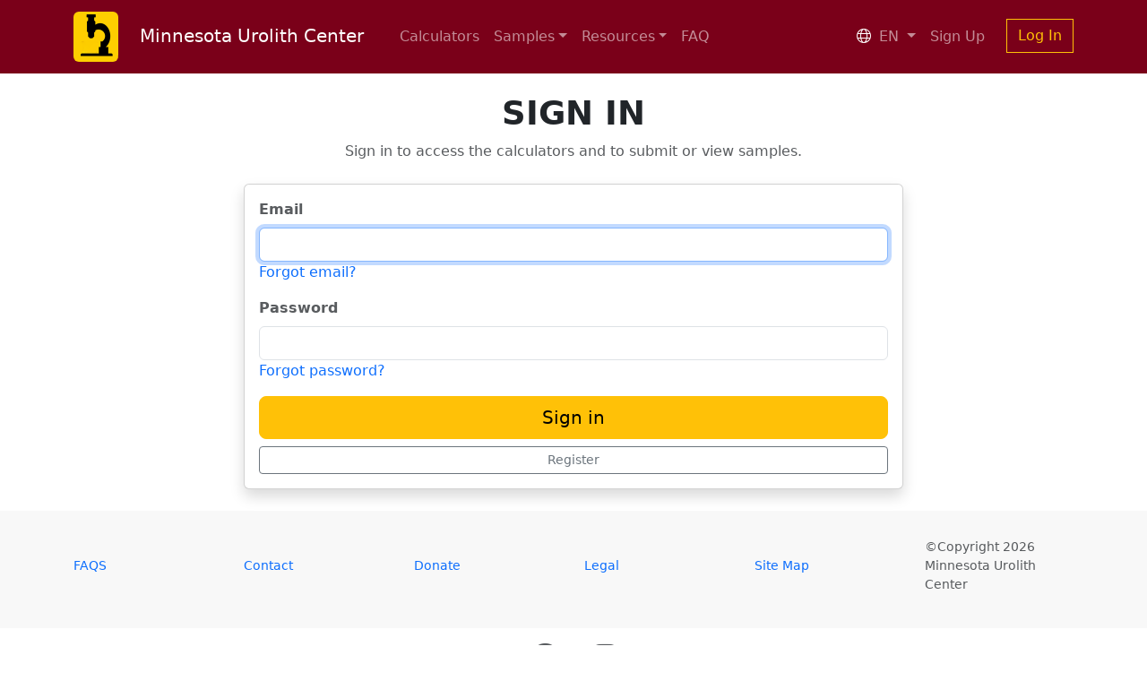

--- FILE ---
content_type: text/html; charset=utf-8
request_url: https://urolithcenter.org/login?locale=pt
body_size: 9300
content:
<!doctype html>
<html lang="en">
  <head>
    <!-- Required meta tags -->
    <meta charset="utf-8">
    <meta name="viewport" content="width=device-width, initial-scale=1">
    <meta name="csrf-param" content="authenticity_token" />
<meta name="csrf-token" content="W3Wnl-hl8yr7JORe7CjWXWSB_fSZTl8iAlFVsl6eRBttPPr-h1zX7VIbd2As7VOGzMkby4Nf9P9Lfh3aBhKQRQ" />
    
    <!-- Global site tag (gtag.js) - Google Analytics -->
<script async src="https://www.googletagmanager.com/gtag/js?id=UA-6569759-8"></script>
<script>
  window.dataLayer = window.dataLayer || [];
  function gtag(){dataLayer.push(arguments);}
  gtag('js', new Date());

  gtag('config', 'UA-6569759-8');
</script>

    <link rel="stylesheet" href="https://pro.fontawesome.com/releases/v5.15.2/css/all.css" crossorigin="anonymous">
    <link rel="apple-touch-icon" sizes="76x76" href="/favicons/apple-touch-icon.png">
<link rel="icon" type="image/png" sizes="32x32" href="/favicons/favicon-32x32.png">
<link rel="icon" type="image/png" sizes="16x16" href="/favicons/favicon-16x16.png">
<link rel="manifest" href="/favicons/site.webmanifest">
<link rel="mask-icon" href="/favicons/safari-pinned-tab.svg" color="#5bbad5">
<meta name="msapplication-TileColor" content="#da532c">
<meta name="theme-color" content="#ffffff">
    <title>Urolith Center</title>
    <script src="https://code.jquery.com/jquery-3.7.1.min.js" integrity="sha256-/JqT3SQfawRcv/BIHPThkBvs0OEvtFFmqPF/lYI/Cxo=" crossorigin="anonymous"></script>
    <script src="/assets/application-412f6863.js" data-turbo-track="reload" type="module" defer="defer"></script>
    <link rel="stylesheet" href="/assets/actiontext-e646701d.css" data-turbo-track="reload" />
<link rel="stylesheet" href="/assets/application-050ab8b3.css" data-turbo-track="reload" />
<link rel="stylesheet" href="/assets/sticky_label-b5d5b783.css" data-turbo-track="reload" />
    <link rel="stylesheet" href="/assets/application-050ab8b3.css" data-turbo-track="reload" />
  </head>
  <body class="bg-white">
    <header class="">
  <nav class="navbar navbar-expand-lg bg-danger navbar-dark fixed-top" id="main-nav">
      <!-- user is not logged in -->
      <div class="container">
  <a href="/" class="navbar-brand"><img class="me-4  rounded" width="50" src="/assets/umuc_gold_icon_100-bc581b05.png" /><span class="d-none d-md-inline-block">Minnesota Urolith Center</span></a>
  <button class="navbar-toggler" data-bs-toggle="collapse" data-bs-target="#navbarCollapse">
    <span class="navbar-toggler-icon"></span>
  </button>
  <div class="collapse navbar-collapse" id="navbarCollapse">
    <!-- left side -->
    <ul class="navbar-nav me-auto">
      <li class="nav-item">
        <a href="#home" class="nav-link"></a>
      </li>
      <li class="nav-item">
        <a class="nav-link" id="calculators_link" href="/login">Calculators</a>
      </li>
      <li class="nav-item dropdown">
        <a class="nav-link dropdown-toggle" href="" id="samples_link" data-bs-toggle="dropdown" aria-haspopup="true" aria-expanded="false">Samples</a>
        <div class="dropdown-menu" aria-labelledby="dropdownMenuLink">
          <a class="dropdown-item" href="/login">Submit New Sample</a>
          <a class="dropdown-item" href="/login">History</a>
        </div>
      </li>
      <li class="nav-item dropdown">
        <a class="nav-link dropdown-toggle" href="" id="resources_link" data-bs-toggle="dropdown" aria-haspopup="true" aria-expanded="false">Resources</a>
        <div class="dropdown-menu" aria-labelledby="dropdownMenuLink">
          <a class="dropdown-item" href="/view_article?location=contact_us">Contact Us</a>
<a class="dropdown-item" href="/country_forms">Country Instructions</a>
<a class="dropdown-item" href="/view_article?location=faq">Frequently Asked Questions</a>
<a class="dropdown-item" href="/recommendations">Treatment Recommendations</a>
<a class="dropdown-item" href="/view_article?location=case_of_the_month">Urolith Case of the Month</a>
<div class="dropdown-divider"></div>
<a class="dropdown-item" target="_blank" rel="noopener noreferrer" href="/muc_give_now">Support Us / Give Now</a>
<a class="dropdown-item" target="_blank" rel="noopener noreferrer" href="/muc_web">UMN MUC Site</a>
        </div>
      </li>
      <li class="nav-item">
        <a class="nav-link" id="faq_link" href="/view_article?location=faq">FAQ</a>
      </li>
    </ul>
    <!-- right side -->
    <ul class="navbar-nav ms-auto">
      <li class="nav-item dropdown">
        <a class="nav-link dropdown-toggle" href="" id="resources_link" data-bs-toggle="dropdown" aria-haspopup="true" aria-expanded="false">
          <span style="font-size: 1.0em; color: white;"><i class="fal fa-globe text-white me-1"></i></span> EN
        </a>
        <div class="dropdown-menu" aria-labelledby="dropdownMenuLink">
          <a class="dropdown-item" href="/set_locale?locale=en">English</a>
          <a class="dropdown-item" href="/set_locale?locale=es-ES">Español</a>
          <a class="dropdown-item" href="/set_locale?locale=de-DE">Deutsch</a>
          <a class="dropdown-item" href="/set_locale?locale=fr-FR">Français</a>
          <a class="dropdown-item" href="/set_locale?locale=it-IT">Italiano</a>
          <a class="dropdown-item" href="/set_locale?locale=nl-NL">Nederlands</a>
          <a class="dropdown-item" href="/set_locale?locale=pt-PT">Português</a>
          <a class="dropdown-item" href="/set_locale?locale=ja-JP">日本語 (Japanese)</a>
          <a class="dropdown-item" href="/set_locale?locale=ko">한국어 (Korean)</a>
          <a class="dropdown-item" href="/set_locale?locale=zh">中文 (Chinese)</a>
          <a class="dropdown-item" href="/set_locale?locale=th">ภาษาไทย (Thai)</a>
        </div>
      </li>
      <li class="nav-item">
        <a class="nav-link  me-3" id="faq_link" href="/create_account">Sign Up</a>
      </li>
      <li class="nav-item">
        <a class="btn btn-md btn-outline-warning rounded-0" id="" href="/login">Log In</a>
      </li>
    </ul>
  </div>
  <!-- navbar -->
</div>
<!-- container -->

  </nav>
</header>
    <div class="main">
      <div class="text-center">
</div> 
      <div id="content">
          <div class="container">
    <div data-turbolinks="false">
  <div class="row">
    <div class="col col-md-8 offset-md-2">
      <h1 class="muc-title text-center">Sign in</h1>
      <p class="text-center text-muted">Sign in to access the calculators and to submit or view samples.</p>
      <div class="card my-3 shadow my-4">
        <div class="card-body flex-fill text-muted">
          <form action="/login" accept-charset="UTF-8" method="post"><input type="hidden" name="authenticity_token" value="YxxwUBEazzPHOiexXpjq9YVJR6TEwNcfwt5mB_gTvv1dCu-JnMrj1srighSRaPX-5Lno7Lpl4IGZ6FVhF2XoFw" autocomplete="off" />
            <div class="form-group">
              <label for="email">Email</label>
              <br/>
              <input type="text" name="email" id="login_email" class="form-control" />
              <a class="forgot_credentials" href="/forgot_username">Forgot email?</a>
            </div>
            <div class="form-group">
              <label for="password">Password</label>
              <br/>
              <input type="password" id="password" name="password"  class="form-control" data-bs-toggle="password">
              <a class="forgot_credentials" href="/forgot_password">Forgot password?</a>
            </div>
            <input type="submit" name="commit" value="Sign in" class="btn btn-warning btn-lg btn-block w-100" data-disable-with="Sign in" />
            <a class="btn btn-outline-secondary btn-sm btn-block w-100 mt-2" href="/create_account">Register</a>
</form>        </div>
      </div>
    </div>
    <!--col-->
  </div>
  <!--row-->
</div>
<script type="text/javascript" src="https://cdnjs.cloudflare.com/ajax/libs/bootstrap-show-password/1.0.3/bootstrap-show-password.min.js"></script>
<script>
  $(document).ready(function() {$('#login_email').focus()});
</script>

  </div>

      </div>
    </div>
    <div class="container-gray">
  <div class="container">
    <div class="row">
      <div class="col-12 col-md-2 d-flex align-items-center">
        <small class="text-muted mb-2"><a target="_blank" href="/muc_faq">FAQS</a></small>
      </div>
      <div class="col-12 col-md-2 d-flex align-items-center">
        <small class="text-muted mb-2"><a target="_blank" href="/muc_contact_us">Contact</a></small>
      </div>
      <div class="col-12 col-md-2 d-flex align-items-center">
        <small class="text-muted mb-2"><a target="_blank" href="/muc_give_now"><span class="translation_missing" title="translation missing: en.donate">Donate</span></a></small>
      </div>
      <div class="col-12 col-md-2 d-flex align-items-center">
        <small class="text-muted mb-2"><a href="/legal">Legal</a></small>
      </div>
      <div class="col-12 col-md-2 d-flex align-items-center">
        <small class="text-muted mb-2"><a target="_blank" href="/sitemap">Site Map</a></small>
      </div>
      <div class="col-12 col-md-2 d-flex align-items-center">
        <small class="text-muted mb-2">©Copyright 2026 Minnesota Urolith Center</small>
      </div>
    </div>
    <!-- row -->
  </div>
  <!-- container -->
</div>
<div class="container text-center py-3">
  <a href="https://www.facebook.com/MNUrolith" target="_blank" class="text-muted mx-3">
    <i class="fab fa-facebook fa-2x"></i>
  </a>
  <a href="https://www.instagram.com/mnurolith" target="_blank" class="text-muted mx-3">
    <i class="fab fa-instagram fa-2x"></i>
  </a>
</div>

  </body>
</html>

--- FILE ---
content_type: text/css
request_url: https://urolithcenter.org/assets/application-050ab8b3.css
body_size: 947037
content:
/*!
 * Bootstrap  v5.3.3 (https://getbootstrap.com/)
 * Copyright 2011-2024 The Bootstrap Authors
 * Licensed under MIT (https://github.com/twbs/bootstrap/blob/main/LICENSE)
 */:root,[data-bs-theme=light]{--bs-blue: #0d6efd;--bs-indigo: #6610f2;--bs-purple: #6f42c1;--bs-pink: #d63384;--bs-red: #dc3545;--bs-orange: #fd7e14;--bs-yellow: #ffc107;--bs-green: #198754;--bs-teal: #20c997;--bs-cyan: #0dcaf0;--bs-black: #000;--bs-white: #fff;--bs-gray: #6c757d;--bs-gray-dark: #343a40;--bs-gray-100: #f8f9fa;--bs-gray-200: #e9ecef;--bs-gray-300: #dee2e6;--bs-gray-400: #ced4da;--bs-gray-500: #adb5bd;--bs-gray-600: #6c757d;--bs-gray-700: #495057;--bs-gray-800: #343a40;--bs-gray-900: #212529;--bs-primary: #0d6efd;--bs-secondary: #6c757d;--bs-success: #198754;--bs-info: #0dcaf0;--bs-warning: #ffc107;--bs-danger: #7a0019;--bs-light: #f8f9fa;--bs-dark: #212529;--bs-primary-rgb: 13, 110, 253;--bs-secondary-rgb: 108, 117, 125;--bs-success-rgb: 25, 135, 84;--bs-info-rgb: 13, 202, 240;--bs-warning-rgb: 255, 193, 7;--bs-danger-rgb: 122, 0, 25;--bs-light-rgb: 248, 249, 250;--bs-dark-rgb: 33, 37, 41;--bs-primary-text-emphasis: rgb(5.2, 44, 101.2);--bs-secondary-text-emphasis: rgb(43.2, 46.8, 50);--bs-success-text-emphasis: rgb(10, 54, 33.6);--bs-info-text-emphasis: rgb(5.2, 80.8, 96);--bs-warning-text-emphasis: rgb(102, 77.2, 2.8);--bs-danger-text-emphasis: rgb(48.8, 0, 10);--bs-light-text-emphasis: #495057;--bs-dark-text-emphasis: #495057;--bs-primary-bg-subtle: rgb(206.6, 226, 254.6);--bs-secondary-bg-subtle: rgb(225.6, 227.4, 229);--bs-success-bg-subtle: rgb(209, 231, 220.8);--bs-info-bg-subtle: rgb(206.6, 244.4, 252);--bs-warning-bg-subtle: rgb(255, 242.6, 205.4);--bs-danger-bg-subtle: rgb(228.4, 204, 209);--bs-light-bg-subtle: rgb(251.5, 252, 252.5);--bs-dark-bg-subtle: #ced4da;--bs-primary-border-subtle: rgb(158.2, 197, 254.2);--bs-secondary-border-subtle: rgb(196.2, 199.8, 203);--bs-success-border-subtle: rgb(163, 207, 186.6);--bs-info-border-subtle: rgb(158.2, 233.8, 249);--bs-warning-border-subtle: rgb(255, 230.2, 155.8);--bs-danger-border-subtle: rgb(201.8, 153, 163);--bs-light-border-subtle: #e9ecef;--bs-dark-border-subtle: #adb5bd;--bs-white-rgb: 255, 255, 255;--bs-black-rgb: 0, 0, 0;--bs-font-sans-serif: system-ui, -apple-system, "Segoe UI", Roboto, "Helvetica Neue", "Noto Sans", "Liberation Sans", Arial, sans-serif, "Apple Color Emoji", "Segoe UI Emoji", "Segoe UI Symbol", "Noto Color Emoji";--bs-font-monospace: SFMono-Regular, Menlo, Monaco, Consolas, "Liberation Mono", "Courier New", monospace;--bs-gradient: linear-gradient(180deg, rgba(255, 255, 255, 0.15), rgba(255, 255, 255, 0));--bs-body-font-family: var(--bs-font-sans-serif);--bs-body-font-size:1rem;--bs-body-font-weight: 400;--bs-body-line-height: 1.5;--bs-body-color: #212529;--bs-body-color-rgb: 33, 37, 41;--bs-body-bg: #fff;--bs-body-bg-rgb: 255, 255, 255;--bs-emphasis-color: #000;--bs-emphasis-color-rgb: 0, 0, 0;--bs-secondary-color: rgba(33, 37, 41, 0.75);--bs-secondary-color-rgb: 33, 37, 41;--bs-secondary-bg: #e9ecef;--bs-secondary-bg-rgb: 233, 236, 239;--bs-tertiary-color: rgba(33, 37, 41, 0.5);--bs-tertiary-color-rgb: 33, 37, 41;--bs-tertiary-bg: #f8f9fa;--bs-tertiary-bg-rgb: 248, 249, 250;--bs-heading-color: inherit;--bs-link-color: #0d6efd;--bs-link-color-rgb: 13, 110, 253;--bs-link-decoration: underline;--bs-link-hover-color: rgb(10.4, 88, 202.4);--bs-link-hover-color-rgb: 10, 88, 202;--bs-code-color: #d63384;--bs-highlight-color: #212529;--bs-highlight-bg: rgb(255, 242.6, 205.4);--bs-border-width: 1px;--bs-border-style: solid;--bs-border-color: #dee2e6;--bs-border-color-translucent: rgba(0, 0, 0, 0.175);--bs-border-radius: 0.375rem;--bs-border-radius-sm: 0.25rem;--bs-border-radius-lg: 0.5rem;--bs-border-radius-xl: 1rem;--bs-border-radius-xxl: 2rem;--bs-border-radius-2xl: var(--bs-border-radius-xxl);--bs-border-radius-pill: 50rem;--bs-box-shadow: 0 0.5rem 1rem rgba(0, 0, 0, 0.15);--bs-box-shadow-sm: 0 0.125rem 0.25rem rgba(0, 0, 0, 0.075);--bs-box-shadow-lg: 0 1rem 3rem rgba(0, 0, 0, 0.175);--bs-box-shadow-inset: inset 0 1px 2px rgba(0, 0, 0, 0.075);--bs-focus-ring-width: 0.25rem;--bs-focus-ring-opacity: 0.25;--bs-focus-ring-color: rgba(13, 110, 253, 0.25);--bs-form-valid-color: #198754;--bs-form-valid-border-color: #198754;--bs-form-invalid-color: #7a0019;--bs-form-invalid-border-color: #7a0019}[data-bs-theme=dark]{color-scheme:dark;--bs-body-color: #dee2e6;--bs-body-color-rgb: 222, 226, 230;--bs-body-bg: #212529;--bs-body-bg-rgb: 33, 37, 41;--bs-emphasis-color: #fff;--bs-emphasis-color-rgb: 255, 255, 255;--bs-secondary-color: rgba(222, 226, 230, 0.75);--bs-secondary-color-rgb: 222, 226, 230;--bs-secondary-bg: #343a40;--bs-secondary-bg-rgb: 52, 58, 64;--bs-tertiary-color: rgba(222, 226, 230, 0.5);--bs-tertiary-color-rgb: 222, 226, 230;--bs-tertiary-bg: rgb(42.5, 47.5, 52.5);--bs-tertiary-bg-rgb: 43, 48, 53;--bs-primary-text-emphasis: rgb(109.8, 168, 253.8);--bs-secondary-text-emphasis: rgb(166.8, 172.2, 177);--bs-success-text-emphasis: rgb(117, 183, 152.4);--bs-info-text-emphasis: rgb(109.8, 223.2, 246);--bs-warning-text-emphasis: rgb(255, 217.8, 106.2);--bs-danger-text-emphasis: rgb(175.2, 102, 117);--bs-light-text-emphasis: #f8f9fa;--bs-dark-text-emphasis: #dee2e6;--bs-primary-bg-subtle: rgb(2.6, 22, 50.6);--bs-secondary-bg-subtle: rgb(21.6, 23.4, 25);--bs-success-bg-subtle: rgb(5, 27, 16.8);--bs-info-bg-subtle: rgb(2.6, 40.4, 48);--bs-warning-bg-subtle: rgb(51, 38.6, 1.4);--bs-danger-bg-subtle: rgb(24.4, 0, 5);--bs-light-bg-subtle: #343a40;--bs-dark-bg-subtle: #1a1d20;--bs-primary-border-subtle: rgb(7.8, 66, 151.8);--bs-secondary-border-subtle: rgb(64.8, 70.2, 75);--bs-success-border-subtle: rgb(15, 81, 50.4);--bs-info-border-subtle: rgb(7.8, 121.2, 144);--bs-warning-border-subtle: rgb(153, 115.8, 4.2);--bs-danger-border-subtle: rgb(73.2, 0, 15);--bs-light-border-subtle: #495057;--bs-dark-border-subtle: #343a40;--bs-heading-color: inherit;--bs-link-color: rgb(109.8, 168, 253.8);--bs-link-hover-color: rgb(138.84, 185.4, 254.04);--bs-link-color-rgb: 110, 168, 254;--bs-link-hover-color-rgb: 139, 185, 254;--bs-code-color: rgb(230.4, 132.6, 181.2);--bs-highlight-color: #dee2e6;--bs-highlight-bg: rgb(102, 77.2, 2.8);--bs-border-color: #495057;--bs-border-color-translucent: rgba(255, 255, 255, 0.15);--bs-form-valid-color: rgb(117, 183, 152.4);--bs-form-valid-border-color: rgb(117, 183, 152.4);--bs-form-invalid-color: rgb(234, 133.8, 143.4);--bs-form-invalid-border-color: rgb(234, 133.8, 143.4)}*,*::before,*::after{box-sizing:border-box}@media(prefers-reduced-motion: no-preference){:root{scroll-behavior:smooth}}body{margin:0;font-family:var(--bs-body-font-family);font-size:var(--bs-body-font-size);font-weight:var(--bs-body-font-weight);line-height:var(--bs-body-line-height);color:var(--bs-body-color);text-align:var(--bs-body-text-align);background-color:var(--bs-body-bg);-webkit-text-size-adjust:100%;-webkit-tap-highlight-color:rgba(0,0,0,0)}hr{margin:1rem 0;color:inherit;border:0;border-top:var(--bs-border-width) solid;opacity:.25}h6,.h6,h5,.h5,h4,.h4,h3,.h3,h2,.h2,h1,.h1{margin-top:0;margin-bottom:.5rem;font-weight:500;line-height:1.2;color:var(--bs-heading-color)}h1,.h1{font-size:calc(1.375rem + 1.5vw)}@media(min-width: 1200px){h1,.h1{font-size:2.5rem}}h2,.h2{font-size:calc(1.325rem + 0.9vw)}@media(min-width: 1200px){h2,.h2{font-size:2rem}}h3,.h3{font-size:calc(1.3rem + 0.6vw)}@media(min-width: 1200px){h3,.h3{font-size:1.75rem}}h4,.h4{font-size:calc(1.275rem + 0.3vw)}@media(min-width: 1200px){h4,.h4{font-size:1.5rem}}h5,.h5{font-size:1.25rem}h6,.h6{font-size:1rem}p{margin-top:0;margin-bottom:1rem}abbr[title]{-webkit-text-decoration:underline dotted;text-decoration:underline dotted;cursor:help;-webkit-text-decoration-skip-ink:none;text-decoration-skip-ink:none}address{margin-bottom:1rem;font-style:normal;line-height:inherit}ol,ul{padding-left:2rem}ol,ul,dl{margin-top:0;margin-bottom:1rem}ol ol,ul ul,ol ul,ul ol{margin-bottom:0}dt{font-weight:700}dd{margin-bottom:.5rem;margin-left:0}blockquote{margin:0 0 1rem}b,strong{font-weight:bolder}small,.small{font-size:0.875em}mark,.mark{padding:.1875em;color:var(--bs-highlight-color);background-color:var(--bs-highlight-bg)}sub,sup{position:relative;font-size:0.75em;line-height:0;vertical-align:baseline}sub{bottom:-0.25em}sup{top:-0.5em}a{color:rgba(var(--bs-link-color-rgb), var(--bs-link-opacity, 1));text-decoration:underline}a:hover{--bs-link-color-rgb: var(--bs-link-hover-color-rgb)}a:not([href]):not([class]),a:not([href]):not([class]):hover{color:inherit;text-decoration:none}pre,code,kbd,samp{font-family:var(--bs-font-monospace);font-size:1em}pre{display:block;margin-top:0;margin-bottom:1rem;overflow:auto;font-size:0.875em}pre code{font-size:inherit;color:inherit;word-break:normal}code{font-size:0.875em;color:var(--bs-code-color);word-wrap:break-word}a>code{color:inherit}kbd{padding:.1875rem .375rem;font-size:0.875em;color:var(--bs-body-bg);background-color:var(--bs-body-color);border-radius:.25rem}kbd kbd{padding:0;font-size:1em}figure{margin:0 0 1rem}img,svg{vertical-align:middle}table{caption-side:bottom;border-collapse:collapse}caption{padding-top:.5rem;padding-bottom:.5rem;color:var(--bs-secondary-color);text-align:left}th{text-align:inherit;text-align:-webkit-match-parent}thead,tbody,tfoot,tr,td,th{border-color:inherit;border-style:solid;border-width:0}label{display:inline-block}button{border-radius:0}button:focus:not(:focus-visible){outline:0}input,button,select,optgroup,textarea{margin:0;font-family:inherit;font-size:inherit;line-height:inherit}button,select{text-transform:none}[role=button]{cursor:pointer}select{word-wrap:normal}select:disabled{opacity:1}[list]:not([type=date]):not([type=datetime-local]):not([type=month]):not([type=week]):not([type=time])::-webkit-calendar-picker-indicator{display:none !important}button,[type=button],[type=reset],[type=submit]{-webkit-appearance:button}button:not(:disabled),[type=button]:not(:disabled),[type=reset]:not(:disabled),[type=submit]:not(:disabled){cursor:pointer}::-moz-focus-inner{padding:0;border-style:none}textarea{resize:vertical}fieldset{min-width:0;padding:0;margin:0;border:0}legend{float:left;width:100%;padding:0;margin-bottom:.5rem;font-size:calc(1.275rem + 0.3vw);line-height:inherit}@media(min-width: 1200px){legend{font-size:1.5rem}}legend+*{clear:left}::-webkit-datetime-edit-fields-wrapper,::-webkit-datetime-edit-text,::-webkit-datetime-edit-minute,::-webkit-datetime-edit-hour-field,::-webkit-datetime-edit-day-field,::-webkit-datetime-edit-month-field,::-webkit-datetime-edit-year-field{padding:0}::-webkit-inner-spin-button{height:auto}[type=search]{-webkit-appearance:textfield;outline-offset:-2px}::-webkit-search-decoration{-webkit-appearance:none}::-webkit-color-swatch-wrapper{padding:0}::file-selector-button{font:inherit;-webkit-appearance:button}output{display:inline-block}iframe{border:0}summary{display:list-item;cursor:pointer}progress{vertical-align:baseline}[hidden]{display:none !important}.lead{font-size:1.25rem;font-weight:300}.display-1{font-size:calc(1.625rem + 4.5vw);font-weight:300;line-height:1.2}@media(min-width: 1200px){.display-1{font-size:5rem}}.display-2{font-size:calc(1.575rem + 3.9vw);font-weight:300;line-height:1.2}@media(min-width: 1200px){.display-2{font-size:4.5rem}}.display-3{font-size:calc(1.525rem + 3.3vw);font-weight:300;line-height:1.2}@media(min-width: 1200px){.display-3{font-size:4rem}}.display-4{font-size:calc(1.475rem + 2.7vw);font-weight:300;line-height:1.2}@media(min-width: 1200px){.display-4{font-size:3.5rem}}.display-5{font-size:calc(1.425rem + 2.1vw);font-weight:300;line-height:1.2}@media(min-width: 1200px){.display-5{font-size:3rem}}.display-6{font-size:calc(1.375rem + 1.5vw);font-weight:300;line-height:1.2}@media(min-width: 1200px){.display-6{font-size:2.5rem}}.list-unstyled{padding-left:0;list-style:none}.list-inline{padding-left:0;list-style:none}.list-inline-item{display:inline-block}.list-inline-item:not(:last-child){margin-right:.5rem}.initialism{font-size:0.875em;text-transform:uppercase}.blockquote{margin-bottom:1rem;font-size:1.25rem}.blockquote>:last-child{margin-bottom:0}.blockquote-footer{margin-top:-1rem;margin-bottom:1rem;font-size:0.875em;color:#6c757d}.blockquote-footer::before{content:"— "}.img-fluid{max-width:100%;height:auto}.img-thumbnail{padding:.25rem;background-color:var(--bs-body-bg);border:var(--bs-border-width) solid var(--bs-border-color);border-radius:var(--bs-border-radius);max-width:100%;height:auto}.figure{display:inline-block}.figure-img{margin-bottom:.5rem;line-height:1}.figure-caption{font-size:0.875em;color:var(--bs-secondary-color)}.container,.container-fluid,.container-xxl,.container-xl,.container-lg,.container-md,.container-sm{--bs-gutter-x: 1.5rem;--bs-gutter-y: 0;width:100%;padding-right:calc(var(--bs-gutter-x)*.5);padding-left:calc(var(--bs-gutter-x)*.5);margin-right:auto;margin-left:auto}@media(min-width: 576px){.container-sm,.container{max-width:540px}}@media(min-width: 768px){.container-md,.container-sm,.container{max-width:720px}}@media(min-width: 992px){.container-lg,.container-md,.container-sm,.container{max-width:960px}}@media(min-width: 1200px){.container-xl,.container-lg,.container-md,.container-sm,.container{max-width:1140px}}@media(min-width: 1400px){.container-xxl,.container-xl,.container-lg,.container-md,.container-sm,.container{max-width:1320px}}:root{--bs-breakpoint-xs: 0;--bs-breakpoint-sm: 576px;--bs-breakpoint-md: 768px;--bs-breakpoint-lg: 992px;--bs-breakpoint-xl: 1200px;--bs-breakpoint-xxl: 1400px}.row{--bs-gutter-x: 1.5rem;--bs-gutter-y: 0;display:flex;flex-wrap:wrap;margin-top:calc(-1*var(--bs-gutter-y));margin-right:calc(-0.5*var(--bs-gutter-x));margin-left:calc(-0.5*var(--bs-gutter-x))}.row>*{flex-shrink:0;width:100%;max-width:100%;padding-right:calc(var(--bs-gutter-x)*.5);padding-left:calc(var(--bs-gutter-x)*.5);margin-top:var(--bs-gutter-y)}.col{flex:1 0 0%}.row-cols-auto>*{flex:0 0 auto;width:auto}.row-cols-1>*{flex:0 0 auto;width:100%}.row-cols-2>*{flex:0 0 auto;width:50%}.row-cols-3>*{flex:0 0 auto;width:33.33333333%}.row-cols-4>*{flex:0 0 auto;width:25%}.row-cols-5>*{flex:0 0 auto;width:20%}.row-cols-6>*{flex:0 0 auto;width:16.66666667%}.col-auto{flex:0 0 auto;width:auto}.col-1{flex:0 0 auto;width:8.33333333%}.col-2{flex:0 0 auto;width:16.66666667%}.col-3{flex:0 0 auto;width:25%}.col-4{flex:0 0 auto;width:33.33333333%}.col-5{flex:0 0 auto;width:41.66666667%}.col-6{flex:0 0 auto;width:50%}.col-7{flex:0 0 auto;width:58.33333333%}.col-8{flex:0 0 auto;width:66.66666667%}.col-9{flex:0 0 auto;width:75%}.col-10{flex:0 0 auto;width:83.33333333%}.col-11{flex:0 0 auto;width:91.66666667%}.col-12{flex:0 0 auto;width:100%}.offset-1{margin-left:8.33333333%}.offset-2{margin-left:16.66666667%}.offset-3{margin-left:25%}.offset-4{margin-left:33.33333333%}.offset-5{margin-left:41.66666667%}.offset-6{margin-left:50%}.offset-7{margin-left:58.33333333%}.offset-8{margin-left:66.66666667%}.offset-9{margin-left:75%}.offset-10{margin-left:83.33333333%}.offset-11{margin-left:91.66666667%}.g-0,.gx-0{--bs-gutter-x: 0}.g-0,.gy-0{--bs-gutter-y: 0}.g-1,.gx-1{--bs-gutter-x: 0.25rem}.g-1,.gy-1{--bs-gutter-y: 0.25rem}.g-2,.gx-2{--bs-gutter-x: 0.5rem}.g-2,.gy-2{--bs-gutter-y: 0.5rem}.g-3,.gx-3{--bs-gutter-x: 1rem}.g-3,.gy-3{--bs-gutter-y: 1rem}.g-4,.gx-4{--bs-gutter-x: 1.5rem}.g-4,.gy-4{--bs-gutter-y: 1.5rem}.g-5,.gx-5{--bs-gutter-x: 3rem}.g-5,.gy-5{--bs-gutter-y: 3rem}@media(min-width: 576px){.col-sm{flex:1 0 0%}.row-cols-sm-auto>*{flex:0 0 auto;width:auto}.row-cols-sm-1>*{flex:0 0 auto;width:100%}.row-cols-sm-2>*{flex:0 0 auto;width:50%}.row-cols-sm-3>*{flex:0 0 auto;width:33.33333333%}.row-cols-sm-4>*{flex:0 0 auto;width:25%}.row-cols-sm-5>*{flex:0 0 auto;width:20%}.row-cols-sm-6>*{flex:0 0 auto;width:16.66666667%}.col-sm-auto{flex:0 0 auto;width:auto}.col-sm-1{flex:0 0 auto;width:8.33333333%}.col-sm-2{flex:0 0 auto;width:16.66666667%}.col-sm-3{flex:0 0 auto;width:25%}.col-sm-4{flex:0 0 auto;width:33.33333333%}.col-sm-5{flex:0 0 auto;width:41.66666667%}.col-sm-6{flex:0 0 auto;width:50%}.col-sm-7{flex:0 0 auto;width:58.33333333%}.col-sm-8{flex:0 0 auto;width:66.66666667%}.col-sm-9{flex:0 0 auto;width:75%}.col-sm-10{flex:0 0 auto;width:83.33333333%}.col-sm-11{flex:0 0 auto;width:91.66666667%}.col-sm-12{flex:0 0 auto;width:100%}.offset-sm-0{margin-left:0}.offset-sm-1{margin-left:8.33333333%}.offset-sm-2{margin-left:16.66666667%}.offset-sm-3{margin-left:25%}.offset-sm-4{margin-left:33.33333333%}.offset-sm-5{margin-left:41.66666667%}.offset-sm-6{margin-left:50%}.offset-sm-7{margin-left:58.33333333%}.offset-sm-8{margin-left:66.66666667%}.offset-sm-9{margin-left:75%}.offset-sm-10{margin-left:83.33333333%}.offset-sm-11{margin-left:91.66666667%}.g-sm-0,.gx-sm-0{--bs-gutter-x: 0}.g-sm-0,.gy-sm-0{--bs-gutter-y: 0}.g-sm-1,.gx-sm-1{--bs-gutter-x: 0.25rem}.g-sm-1,.gy-sm-1{--bs-gutter-y: 0.25rem}.g-sm-2,.gx-sm-2{--bs-gutter-x: 0.5rem}.g-sm-2,.gy-sm-2{--bs-gutter-y: 0.5rem}.g-sm-3,.gx-sm-3{--bs-gutter-x: 1rem}.g-sm-3,.gy-sm-3{--bs-gutter-y: 1rem}.g-sm-4,.gx-sm-4{--bs-gutter-x: 1.5rem}.g-sm-4,.gy-sm-4{--bs-gutter-y: 1.5rem}.g-sm-5,.gx-sm-5{--bs-gutter-x: 3rem}.g-sm-5,.gy-sm-5{--bs-gutter-y: 3rem}}@media(min-width: 768px){.col-md{flex:1 0 0%}.row-cols-md-auto>*{flex:0 0 auto;width:auto}.row-cols-md-1>*{flex:0 0 auto;width:100%}.row-cols-md-2>*{flex:0 0 auto;width:50%}.row-cols-md-3>*{flex:0 0 auto;width:33.33333333%}.row-cols-md-4>*{flex:0 0 auto;width:25%}.row-cols-md-5>*{flex:0 0 auto;width:20%}.row-cols-md-6>*{flex:0 0 auto;width:16.66666667%}.col-md-auto{flex:0 0 auto;width:auto}.col-md-1{flex:0 0 auto;width:8.33333333%}.col-md-2{flex:0 0 auto;width:16.66666667%}.col-md-3{flex:0 0 auto;width:25%}.col-md-4{flex:0 0 auto;width:33.33333333%}.col-md-5{flex:0 0 auto;width:41.66666667%}.col-md-6{flex:0 0 auto;width:50%}.col-md-7{flex:0 0 auto;width:58.33333333%}.col-md-8{flex:0 0 auto;width:66.66666667%}.col-md-9{flex:0 0 auto;width:75%}.col-md-10{flex:0 0 auto;width:83.33333333%}.col-md-11{flex:0 0 auto;width:91.66666667%}.col-md-12{flex:0 0 auto;width:100%}.offset-md-0{margin-left:0}.offset-md-1{margin-left:8.33333333%}.offset-md-2{margin-left:16.66666667%}.offset-md-3{margin-left:25%}.offset-md-4{margin-left:33.33333333%}.offset-md-5{margin-left:41.66666667%}.offset-md-6{margin-left:50%}.offset-md-7{margin-left:58.33333333%}.offset-md-8{margin-left:66.66666667%}.offset-md-9{margin-left:75%}.offset-md-10{margin-left:83.33333333%}.offset-md-11{margin-left:91.66666667%}.g-md-0,.gx-md-0{--bs-gutter-x: 0}.g-md-0,.gy-md-0{--bs-gutter-y: 0}.g-md-1,.gx-md-1{--bs-gutter-x: 0.25rem}.g-md-1,.gy-md-1{--bs-gutter-y: 0.25rem}.g-md-2,.gx-md-2{--bs-gutter-x: 0.5rem}.g-md-2,.gy-md-2{--bs-gutter-y: 0.5rem}.g-md-3,.gx-md-3{--bs-gutter-x: 1rem}.g-md-3,.gy-md-3{--bs-gutter-y: 1rem}.g-md-4,.gx-md-4{--bs-gutter-x: 1.5rem}.g-md-4,.gy-md-4{--bs-gutter-y: 1.5rem}.g-md-5,.gx-md-5{--bs-gutter-x: 3rem}.g-md-5,.gy-md-5{--bs-gutter-y: 3rem}}@media(min-width: 992px){.col-lg{flex:1 0 0%}.row-cols-lg-auto>*{flex:0 0 auto;width:auto}.row-cols-lg-1>*{flex:0 0 auto;width:100%}.row-cols-lg-2>*{flex:0 0 auto;width:50%}.row-cols-lg-3>*{flex:0 0 auto;width:33.33333333%}.row-cols-lg-4>*{flex:0 0 auto;width:25%}.row-cols-lg-5>*{flex:0 0 auto;width:20%}.row-cols-lg-6>*{flex:0 0 auto;width:16.66666667%}.col-lg-auto{flex:0 0 auto;width:auto}.col-lg-1{flex:0 0 auto;width:8.33333333%}.col-lg-2{flex:0 0 auto;width:16.66666667%}.col-lg-3{flex:0 0 auto;width:25%}.col-lg-4{flex:0 0 auto;width:33.33333333%}.col-lg-5{flex:0 0 auto;width:41.66666667%}.col-lg-6{flex:0 0 auto;width:50%}.col-lg-7{flex:0 0 auto;width:58.33333333%}.col-lg-8{flex:0 0 auto;width:66.66666667%}.col-lg-9{flex:0 0 auto;width:75%}.col-lg-10{flex:0 0 auto;width:83.33333333%}.col-lg-11{flex:0 0 auto;width:91.66666667%}.col-lg-12{flex:0 0 auto;width:100%}.offset-lg-0{margin-left:0}.offset-lg-1{margin-left:8.33333333%}.offset-lg-2{margin-left:16.66666667%}.offset-lg-3{margin-left:25%}.offset-lg-4{margin-left:33.33333333%}.offset-lg-5{margin-left:41.66666667%}.offset-lg-6{margin-left:50%}.offset-lg-7{margin-left:58.33333333%}.offset-lg-8{margin-left:66.66666667%}.offset-lg-9{margin-left:75%}.offset-lg-10{margin-left:83.33333333%}.offset-lg-11{margin-left:91.66666667%}.g-lg-0,.gx-lg-0{--bs-gutter-x: 0}.g-lg-0,.gy-lg-0{--bs-gutter-y: 0}.g-lg-1,.gx-lg-1{--bs-gutter-x: 0.25rem}.g-lg-1,.gy-lg-1{--bs-gutter-y: 0.25rem}.g-lg-2,.gx-lg-2{--bs-gutter-x: 0.5rem}.g-lg-2,.gy-lg-2{--bs-gutter-y: 0.5rem}.g-lg-3,.gx-lg-3{--bs-gutter-x: 1rem}.g-lg-3,.gy-lg-3{--bs-gutter-y: 1rem}.g-lg-4,.gx-lg-4{--bs-gutter-x: 1.5rem}.g-lg-4,.gy-lg-4{--bs-gutter-y: 1.5rem}.g-lg-5,.gx-lg-5{--bs-gutter-x: 3rem}.g-lg-5,.gy-lg-5{--bs-gutter-y: 3rem}}@media(min-width: 1200px){.col-xl{flex:1 0 0%}.row-cols-xl-auto>*{flex:0 0 auto;width:auto}.row-cols-xl-1>*{flex:0 0 auto;width:100%}.row-cols-xl-2>*{flex:0 0 auto;width:50%}.row-cols-xl-3>*{flex:0 0 auto;width:33.33333333%}.row-cols-xl-4>*{flex:0 0 auto;width:25%}.row-cols-xl-5>*{flex:0 0 auto;width:20%}.row-cols-xl-6>*{flex:0 0 auto;width:16.66666667%}.col-xl-auto{flex:0 0 auto;width:auto}.col-xl-1{flex:0 0 auto;width:8.33333333%}.col-xl-2{flex:0 0 auto;width:16.66666667%}.col-xl-3{flex:0 0 auto;width:25%}.col-xl-4{flex:0 0 auto;width:33.33333333%}.col-xl-5{flex:0 0 auto;width:41.66666667%}.col-xl-6{flex:0 0 auto;width:50%}.col-xl-7{flex:0 0 auto;width:58.33333333%}.col-xl-8{flex:0 0 auto;width:66.66666667%}.col-xl-9{flex:0 0 auto;width:75%}.col-xl-10{flex:0 0 auto;width:83.33333333%}.col-xl-11{flex:0 0 auto;width:91.66666667%}.col-xl-12{flex:0 0 auto;width:100%}.offset-xl-0{margin-left:0}.offset-xl-1{margin-left:8.33333333%}.offset-xl-2{margin-left:16.66666667%}.offset-xl-3{margin-left:25%}.offset-xl-4{margin-left:33.33333333%}.offset-xl-5{margin-left:41.66666667%}.offset-xl-6{margin-left:50%}.offset-xl-7{margin-left:58.33333333%}.offset-xl-8{margin-left:66.66666667%}.offset-xl-9{margin-left:75%}.offset-xl-10{margin-left:83.33333333%}.offset-xl-11{margin-left:91.66666667%}.g-xl-0,.gx-xl-0{--bs-gutter-x: 0}.g-xl-0,.gy-xl-0{--bs-gutter-y: 0}.g-xl-1,.gx-xl-1{--bs-gutter-x: 0.25rem}.g-xl-1,.gy-xl-1{--bs-gutter-y: 0.25rem}.g-xl-2,.gx-xl-2{--bs-gutter-x: 0.5rem}.g-xl-2,.gy-xl-2{--bs-gutter-y: 0.5rem}.g-xl-3,.gx-xl-3{--bs-gutter-x: 1rem}.g-xl-3,.gy-xl-3{--bs-gutter-y: 1rem}.g-xl-4,.gx-xl-4{--bs-gutter-x: 1.5rem}.g-xl-4,.gy-xl-4{--bs-gutter-y: 1.5rem}.g-xl-5,.gx-xl-5{--bs-gutter-x: 3rem}.g-xl-5,.gy-xl-5{--bs-gutter-y: 3rem}}@media(min-width: 1400px){.col-xxl{flex:1 0 0%}.row-cols-xxl-auto>*{flex:0 0 auto;width:auto}.row-cols-xxl-1>*{flex:0 0 auto;width:100%}.row-cols-xxl-2>*{flex:0 0 auto;width:50%}.row-cols-xxl-3>*{flex:0 0 auto;width:33.33333333%}.row-cols-xxl-4>*{flex:0 0 auto;width:25%}.row-cols-xxl-5>*{flex:0 0 auto;width:20%}.row-cols-xxl-6>*{flex:0 0 auto;width:16.66666667%}.col-xxl-auto{flex:0 0 auto;width:auto}.col-xxl-1{flex:0 0 auto;width:8.33333333%}.col-xxl-2{flex:0 0 auto;width:16.66666667%}.col-xxl-3{flex:0 0 auto;width:25%}.col-xxl-4{flex:0 0 auto;width:33.33333333%}.col-xxl-5{flex:0 0 auto;width:41.66666667%}.col-xxl-6{flex:0 0 auto;width:50%}.col-xxl-7{flex:0 0 auto;width:58.33333333%}.col-xxl-8{flex:0 0 auto;width:66.66666667%}.col-xxl-9{flex:0 0 auto;width:75%}.col-xxl-10{flex:0 0 auto;width:83.33333333%}.col-xxl-11{flex:0 0 auto;width:91.66666667%}.col-xxl-12{flex:0 0 auto;width:100%}.offset-xxl-0{margin-left:0}.offset-xxl-1{margin-left:8.33333333%}.offset-xxl-2{margin-left:16.66666667%}.offset-xxl-3{margin-left:25%}.offset-xxl-4{margin-left:33.33333333%}.offset-xxl-5{margin-left:41.66666667%}.offset-xxl-6{margin-left:50%}.offset-xxl-7{margin-left:58.33333333%}.offset-xxl-8{margin-left:66.66666667%}.offset-xxl-9{margin-left:75%}.offset-xxl-10{margin-left:83.33333333%}.offset-xxl-11{margin-left:91.66666667%}.g-xxl-0,.gx-xxl-0{--bs-gutter-x: 0}.g-xxl-0,.gy-xxl-0{--bs-gutter-y: 0}.g-xxl-1,.gx-xxl-1{--bs-gutter-x: 0.25rem}.g-xxl-1,.gy-xxl-1{--bs-gutter-y: 0.25rem}.g-xxl-2,.gx-xxl-2{--bs-gutter-x: 0.5rem}.g-xxl-2,.gy-xxl-2{--bs-gutter-y: 0.5rem}.g-xxl-3,.gx-xxl-3{--bs-gutter-x: 1rem}.g-xxl-3,.gy-xxl-3{--bs-gutter-y: 1rem}.g-xxl-4,.gx-xxl-4{--bs-gutter-x: 1.5rem}.g-xxl-4,.gy-xxl-4{--bs-gutter-y: 1.5rem}.g-xxl-5,.gx-xxl-5{--bs-gutter-x: 3rem}.g-xxl-5,.gy-xxl-5{--bs-gutter-y: 3rem}}.table{--bs-table-color-type: initial;--bs-table-bg-type: initial;--bs-table-color-state: initial;--bs-table-bg-state: initial;--bs-table-color: var(--bs-emphasis-color);--bs-table-bg: var(--bs-body-bg);--bs-table-border-color: var(--bs-border-color);--bs-table-accent-bg: transparent;--bs-table-striped-color: var(--bs-emphasis-color);--bs-table-striped-bg: rgba(var(--bs-emphasis-color-rgb), 0.05);--bs-table-active-color: var(--bs-emphasis-color);--bs-table-active-bg: rgba(var(--bs-emphasis-color-rgb), 0.1);--bs-table-hover-color: var(--bs-emphasis-color);--bs-table-hover-bg: rgba(var(--bs-emphasis-color-rgb), 0.075);width:100%;margin-bottom:1rem;vertical-align:top;border-color:var(--bs-table-border-color)}.table>:not(caption)>*>*{padding:.5rem .5rem;color:var(--bs-table-color-state, var(--bs-table-color-type, var(--bs-table-color)));background-color:var(--bs-table-bg);border-bottom-width:var(--bs-border-width);box-shadow:inset 0 0 0 9999px var(--bs-table-bg-state, var(--bs-table-bg-type, var(--bs-table-accent-bg)))}.table>tbody{vertical-align:inherit}.table>thead{vertical-align:bottom}.table-group-divider{border-top:calc(var(--bs-border-width)*2) solid currentcolor}.caption-top{caption-side:top}.table-sm>:not(caption)>*>*{padding:.25rem .25rem}.table-bordered>:not(caption)>*{border-width:var(--bs-border-width) 0}.table-bordered>:not(caption)>*>*{border-width:0 var(--bs-border-width)}.table-borderless>:not(caption)>*>*{border-bottom-width:0}.table-borderless>:not(:first-child){border-top-width:0}.table-striped>tbody>tr:nth-of-type(odd)>*{--bs-table-color-type: var(--bs-table-striped-color);--bs-table-bg-type: var(--bs-table-striped-bg)}.table-striped-columns>:not(caption)>tr>:nth-child(even){--bs-table-color-type: var(--bs-table-striped-color);--bs-table-bg-type: var(--bs-table-striped-bg)}.table-active{--bs-table-color-state: var(--bs-table-active-color);--bs-table-bg-state: var(--bs-table-active-bg)}.table-hover>tbody>tr:hover>*{--bs-table-color-state: var(--bs-table-hover-color);--bs-table-bg-state: var(--bs-table-hover-bg)}.table-primary{--bs-table-color: #000;--bs-table-bg: rgb(206.6, 226, 254.6);--bs-table-border-color: rgb(165.28, 180.8, 203.68);--bs-table-striped-bg: rgb(196.27, 214.7, 241.87);--bs-table-striped-color: #000;--bs-table-active-bg: rgb(185.94, 203.4, 229.14);--bs-table-active-color: #000;--bs-table-hover-bg: rgb(191.105, 209.05, 235.505);--bs-table-hover-color: #000;color:var(--bs-table-color);border-color:var(--bs-table-border-color)}.table-secondary{--bs-table-color: #000;--bs-table-bg: rgb(225.6, 227.4, 229);--bs-table-border-color: rgb(180.48, 181.92, 183.2);--bs-table-striped-bg: rgb(214.32, 216.03, 217.55);--bs-table-striped-color: #000;--bs-table-active-bg: rgb(203.04, 204.66, 206.1);--bs-table-active-color: #000;--bs-table-hover-bg: rgb(208.68, 210.345, 211.825);--bs-table-hover-color: #000;color:var(--bs-table-color);border-color:var(--bs-table-border-color)}.table-success{--bs-table-color: #000;--bs-table-bg: rgb(209, 231, 220.8);--bs-table-border-color: rgb(167.2, 184.8, 176.64);--bs-table-striped-bg: rgb(198.55, 219.45, 209.76);--bs-table-striped-color: #000;--bs-table-active-bg: rgb(188.1, 207.9, 198.72);--bs-table-active-color: #000;--bs-table-hover-bg: rgb(193.325, 213.675, 204.24);--bs-table-hover-color: #000;color:var(--bs-table-color);border-color:var(--bs-table-border-color)}.table-info{--bs-table-color: #000;--bs-table-bg: rgb(206.6, 244.4, 252);--bs-table-border-color: rgb(165.28, 195.52, 201.6);--bs-table-striped-bg: rgb(196.27, 232.18, 239.4);--bs-table-striped-color: #000;--bs-table-active-bg: rgb(185.94, 219.96, 226.8);--bs-table-active-color: #000;--bs-table-hover-bg: rgb(191.105, 226.07, 233.1);--bs-table-hover-color: #000;color:var(--bs-table-color);border-color:var(--bs-table-border-color)}.table-warning{--bs-table-color: #000;--bs-table-bg: rgb(255, 242.6, 205.4);--bs-table-border-color: rgb(204, 194.08, 164.32);--bs-table-striped-bg: rgb(242.25, 230.47, 195.13);--bs-table-striped-color: #000;--bs-table-active-bg: rgb(229.5, 218.34, 184.86);--bs-table-active-color: #000;--bs-table-hover-bg: rgb(235.875, 224.405, 189.995);--bs-table-hover-color: #000;color:var(--bs-table-color);border-color:var(--bs-table-border-color)}.table-danger{--bs-table-color: #000;--bs-table-bg: rgb(228.4, 204, 209);--bs-table-border-color: rgb(182.72, 163.2, 167.2);--bs-table-striped-bg: rgb(216.98, 193.8, 198.55);--bs-table-striped-color: #000;--bs-table-active-bg: rgb(205.56, 183.6, 188.1);--bs-table-active-color: #000;--bs-table-hover-bg: rgb(211.27, 188.7, 193.325);--bs-table-hover-color: #000;color:var(--bs-table-color);border-color:var(--bs-table-border-color)}.table-light{--bs-table-color: #000;--bs-table-bg: #f8f9fa;--bs-table-border-color: rgb(198.4, 199.2, 200);--bs-table-striped-bg: rgb(235.6, 236.55, 237.5);--bs-table-striped-color: #000;--bs-table-active-bg: rgb(223.2, 224.1, 225);--bs-table-active-color: #000;--bs-table-hover-bg: rgb(229.4, 230.325, 231.25);--bs-table-hover-color: #000;color:var(--bs-table-color);border-color:var(--bs-table-border-color)}.table-dark{--bs-table-color: #fff;--bs-table-bg: #212529;--bs-table-border-color: rgb(77.4, 80.6, 83.8);--bs-table-striped-bg: rgb(44.1, 47.9, 51.7);--bs-table-striped-color: #fff;--bs-table-active-bg: rgb(55.2, 58.8, 62.4);--bs-table-active-color: #fff;--bs-table-hover-bg: rgb(49.65, 53.35, 57.05);--bs-table-hover-color: #fff;color:var(--bs-table-color);border-color:var(--bs-table-border-color)}.table-responsive{overflow-x:auto;-webkit-overflow-scrolling:touch}@media(max-width: 575.98px){.table-responsive-sm{overflow-x:auto;-webkit-overflow-scrolling:touch}}@media(max-width: 767.98px){.table-responsive-md{overflow-x:auto;-webkit-overflow-scrolling:touch}}@media(max-width: 991.98px){.table-responsive-lg{overflow-x:auto;-webkit-overflow-scrolling:touch}}@media(max-width: 1199.98px){.table-responsive-xl{overflow-x:auto;-webkit-overflow-scrolling:touch}}@media(max-width: 1399.98px){.table-responsive-xxl{overflow-x:auto;-webkit-overflow-scrolling:touch}}.form-label{margin-bottom:.5rem}.col-form-label{padding-top:calc(0.375rem + var(--bs-border-width));padding-bottom:calc(0.375rem + var(--bs-border-width));margin-bottom:0;font-size:inherit;line-height:1.5}.col-form-label-lg{padding-top:calc(0.5rem + var(--bs-border-width));padding-bottom:calc(0.5rem + var(--bs-border-width));font-size:1.25rem}.col-form-label-sm{padding-top:calc(0.25rem + var(--bs-border-width));padding-bottom:calc(0.25rem + var(--bs-border-width));font-size:0.875rem}.form-text{margin-top:.25rem;font-size:0.875em;color:var(--bs-secondary-color)}.form-control{display:block;width:100%;padding:.375rem .75rem;font-size:1rem;font-weight:400;line-height:1.5;color:var(--bs-body-color);-webkit-appearance:none;-moz-appearance:none;appearance:none;background-color:var(--bs-body-bg);background-clip:padding-box;border:var(--bs-border-width) solid var(--bs-border-color);border-radius:var(--bs-border-radius);transition:border-color .15s ease-in-out,box-shadow .15s ease-in-out}@media(prefers-reduced-motion: reduce){.form-control{transition:none}}.form-control[type=file]{overflow:hidden}.form-control[type=file]:not(:disabled):not([readonly]){cursor:pointer}.form-control:focus{color:var(--bs-body-color);background-color:var(--bs-body-bg);border-color:rgb(134,182.5,254);outline:0;box-shadow:0 0 0 .25rem rgba(13,110,253,.25)}.form-control::-webkit-date-and-time-value{min-width:85px;height:1.5em;margin:0}.form-control::-webkit-datetime-edit{display:block;padding:0}.form-control::-moz-placeholder{color:var(--bs-secondary-color);opacity:1}.form-control::placeholder{color:var(--bs-secondary-color);opacity:1}.form-control:disabled{background-color:var(--bs-secondary-bg);opacity:1}.form-control::file-selector-button{padding:.375rem .75rem;margin:-0.375rem -0.75rem;margin-inline-end:.75rem;color:var(--bs-body-color);background-color:var(--bs-tertiary-bg);pointer-events:none;border-color:inherit;border-style:solid;border-width:0;border-inline-end-width:var(--bs-border-width);border-radius:0;transition:color .15s ease-in-out,background-color .15s ease-in-out,border-color .15s ease-in-out,box-shadow .15s ease-in-out}@media(prefers-reduced-motion: reduce){.form-control::file-selector-button{transition:none}}.form-control:hover:not(:disabled):not([readonly])::file-selector-button{background-color:var(--bs-secondary-bg)}.form-control-plaintext{display:block;width:100%;padding:.375rem 0;margin-bottom:0;line-height:1.5;color:var(--bs-body-color);background-color:rgba(0,0,0,0);border:solid rgba(0,0,0,0);border-width:var(--bs-border-width) 0}.form-control-plaintext:focus{outline:0}.form-control-plaintext.form-control-sm,.form-control-plaintext.form-control-lg{padding-right:0;padding-left:0}.form-control-sm{min-height:calc(1.5em + 0.5rem + calc(var(--bs-border-width) * 2));padding:.25rem .5rem;font-size:0.875rem;border-radius:var(--bs-border-radius-sm)}.form-control-sm::file-selector-button{padding:.25rem .5rem;margin:-0.25rem -0.5rem;margin-inline-end:.5rem}.form-control-lg{min-height:calc(1.5em + 1rem + calc(var(--bs-border-width) * 2));padding:.5rem 1rem;font-size:1.25rem;border-radius:var(--bs-border-radius-lg)}.form-control-lg::file-selector-button{padding:.5rem 1rem;margin:-0.5rem -1rem;margin-inline-end:1rem}textarea.form-control{min-height:calc(1.5em + 0.75rem + calc(var(--bs-border-width) * 2))}textarea.form-control-sm{min-height:calc(1.5em + 0.5rem + calc(var(--bs-border-width) * 2))}textarea.form-control-lg{min-height:calc(1.5em + 1rem + calc(var(--bs-border-width) * 2))}.form-control-color{width:3rem;height:calc(1.5em + 0.75rem + calc(var(--bs-border-width) * 2));padding:.375rem}.form-control-color:not(:disabled):not([readonly]){cursor:pointer}.form-control-color::-moz-color-swatch{border:0 !important;border-radius:var(--bs-border-radius)}.form-control-color::-webkit-color-swatch{border:0 !important;border-radius:var(--bs-border-radius)}.form-control-color.form-control-sm{height:calc(1.5em + 0.5rem + calc(var(--bs-border-width) * 2))}.form-control-color.form-control-lg{height:calc(1.5em + 1rem + calc(var(--bs-border-width) * 2))}.form-select{--bs-form-select-bg-img: url("data:image/svg+xml,%3csvg xmlns='http://www.w3.org/2000/svg' viewBox='0 0 16 16'%3e%3cpath fill='none' stroke='%23343a40' stroke-linecap='round' stroke-linejoin='round' stroke-width='2' d='m2 5 6 6 6-6'/%3e%3c/svg%3e");display:block;width:100%;padding:.375rem 2.25rem .375rem .75rem;font-size:1rem;font-weight:400;line-height:1.5;color:var(--bs-body-color);-webkit-appearance:none;-moz-appearance:none;appearance:none;background-color:var(--bs-body-bg);background-image:var(--bs-form-select-bg-img),var(--bs-form-select-bg-icon, none);background-repeat:no-repeat;background-position:right .75rem center;background-size:16px 12px;border:var(--bs-border-width) solid var(--bs-border-color);border-radius:var(--bs-border-radius);transition:border-color .15s ease-in-out,box-shadow .15s ease-in-out}@media(prefers-reduced-motion: reduce){.form-select{transition:none}}.form-select:focus{border-color:rgb(134,182.5,254);outline:0;box-shadow:0 0 0 .25rem rgba(13,110,253,.25)}.form-select[multiple],.form-select[size]:not([size="1"]){padding-right:.75rem;background-image:none}.form-select:disabled{background-color:var(--bs-secondary-bg)}.form-select:-moz-focusring{color:rgba(0,0,0,0);text-shadow:0 0 0 var(--bs-body-color)}.form-select-sm{padding-top:.25rem;padding-bottom:.25rem;padding-left:.5rem;font-size:0.875rem;border-radius:var(--bs-border-radius-sm)}.form-select-lg{padding-top:.5rem;padding-bottom:.5rem;padding-left:1rem;font-size:1.25rem;border-radius:var(--bs-border-radius-lg)}[data-bs-theme=dark] .form-select{--bs-form-select-bg-img: url("data:image/svg+xml,%3csvg xmlns='http://www.w3.org/2000/svg' viewBox='0 0 16 16'%3e%3cpath fill='none' stroke='%23dee2e6' stroke-linecap='round' stroke-linejoin='round' stroke-width='2' d='m2 5 6 6 6-6'/%3e%3c/svg%3e")}.form-check{display:block;min-height:1.5rem;padding-left:1.5em;margin-bottom:.125rem}.form-check .form-check-input{float:left;margin-left:-1.5em}.form-check-reverse{padding-right:1.5em;padding-left:0;text-align:right}.form-check-reverse .form-check-input{float:right;margin-right:-1.5em;margin-left:0}.form-check-input{--bs-form-check-bg: var(--bs-body-bg);flex-shrink:0;width:1em;height:1em;margin-top:.25em;vertical-align:top;-webkit-appearance:none;-moz-appearance:none;appearance:none;background-color:var(--bs-form-check-bg);background-image:var(--bs-form-check-bg-image);background-repeat:no-repeat;background-position:center;background-size:contain;border:var(--bs-border-width) solid var(--bs-border-color);-webkit-print-color-adjust:exact;print-color-adjust:exact}.form-check-input[type=checkbox]{border-radius:.25em}.form-check-input[type=radio]{border-radius:50%}.form-check-input:active{filter:brightness(90%)}.form-check-input:focus{border-color:rgb(134,182.5,254);outline:0;box-shadow:0 0 0 .25rem rgba(13,110,253,.25)}.form-check-input:checked{background-color:#0d6efd;border-color:#0d6efd}.form-check-input:checked[type=checkbox]{--bs-form-check-bg-image: url("data:image/svg+xml,%3csvg xmlns='http://www.w3.org/2000/svg' viewBox='0 0 20 20'%3e%3cpath fill='none' stroke='%23fff' stroke-linecap='round' stroke-linejoin='round' stroke-width='3' d='m6 10 3 3 6-6'/%3e%3c/svg%3e")}.form-check-input:checked[type=radio]{--bs-form-check-bg-image: url("data:image/svg+xml,%3csvg xmlns='http://www.w3.org/2000/svg' viewBox='-4 -4 8 8'%3e%3ccircle r='2' fill='%23fff'/%3e%3c/svg%3e")}.form-check-input[type=checkbox]:indeterminate{background-color:#0d6efd;border-color:#0d6efd;--bs-form-check-bg-image: url("data:image/svg+xml,%3csvg xmlns='http://www.w3.org/2000/svg' viewBox='0 0 20 20'%3e%3cpath fill='none' stroke='%23fff' stroke-linecap='round' stroke-linejoin='round' stroke-width='3' d='M6 10h8'/%3e%3c/svg%3e")}.form-check-input:disabled{pointer-events:none;filter:none;opacity:.5}.form-check-input[disabled]~.form-check-label,.form-check-input:disabled~.form-check-label{cursor:default;opacity:.5}.form-switch{padding-left:2.5em}.form-switch .form-check-input{--bs-form-switch-bg: url("data:image/svg+xml,%3csvg xmlns='http://www.w3.org/2000/svg' viewBox='-4 -4 8 8'%3e%3ccircle r='3' fill='rgba%280, 0, 0, 0.25%29'/%3e%3c/svg%3e");width:2em;margin-left:-2.5em;background-image:var(--bs-form-switch-bg);background-position:left center;border-radius:2em;transition:background-position .15s ease-in-out}@media(prefers-reduced-motion: reduce){.form-switch .form-check-input{transition:none}}.form-switch .form-check-input:focus{--bs-form-switch-bg: url("data:image/svg+xml,%3csvg xmlns='http://www.w3.org/2000/svg' viewBox='-4 -4 8 8'%3e%3ccircle r='3' fill='rgb%28134, 182.5, 254%29'/%3e%3c/svg%3e")}.form-switch .form-check-input:checked{background-position:right center;--bs-form-switch-bg: url("data:image/svg+xml,%3csvg xmlns='http://www.w3.org/2000/svg' viewBox='-4 -4 8 8'%3e%3ccircle r='3' fill='%23fff'/%3e%3c/svg%3e")}.form-switch.form-check-reverse{padding-right:2.5em;padding-left:0}.form-switch.form-check-reverse .form-check-input{margin-right:-2.5em;margin-left:0}.form-check-inline{display:inline-block;margin-right:1rem}.btn-check{position:absolute;clip:rect(0, 0, 0, 0);pointer-events:none}.btn-check[disabled]+.btn,.btn-check:disabled+.btn{pointer-events:none;filter:none;opacity:.65}[data-bs-theme=dark] .form-switch .form-check-input:not(:checked):not(:focus){--bs-form-switch-bg: url("data:image/svg+xml,%3csvg xmlns='http://www.w3.org/2000/svg' viewBox='-4 -4 8 8'%3e%3ccircle r='3' fill='rgba%28255, 255, 255, 0.25%29'/%3e%3c/svg%3e")}.form-range{width:100%;height:1.5rem;padding:0;-webkit-appearance:none;-moz-appearance:none;appearance:none;background-color:rgba(0,0,0,0)}.form-range:focus{outline:0}.form-range:focus::-webkit-slider-thumb{box-shadow:0 0 0 1px #fff,0 0 0 .25rem rgba(13,110,253,.25)}.form-range:focus::-moz-range-thumb{box-shadow:0 0 0 1px #fff,0 0 0 .25rem rgba(13,110,253,.25)}.form-range::-moz-focus-outer{border:0}.form-range::-webkit-slider-thumb{width:1rem;height:1rem;margin-top:-0.25rem;-webkit-appearance:none;appearance:none;background-color:#0d6efd;border:0;border-radius:1rem;-webkit-transition:background-color .15s ease-in-out,border-color .15s ease-in-out,box-shadow .15s ease-in-out;transition:background-color .15s ease-in-out,border-color .15s ease-in-out,box-shadow .15s ease-in-out}@media(prefers-reduced-motion: reduce){.form-range::-webkit-slider-thumb{-webkit-transition:none;transition:none}}.form-range::-webkit-slider-thumb:active{background-color:rgb(182.4,211.5,254.4)}.form-range::-webkit-slider-runnable-track{width:100%;height:.5rem;color:rgba(0,0,0,0);cursor:pointer;background-color:var(--bs-secondary-bg);border-color:rgba(0,0,0,0);border-radius:1rem}.form-range::-moz-range-thumb{width:1rem;height:1rem;-moz-appearance:none;appearance:none;background-color:#0d6efd;border:0;border-radius:1rem;-moz-transition:background-color .15s ease-in-out,border-color .15s ease-in-out,box-shadow .15s ease-in-out;transition:background-color .15s ease-in-out,border-color .15s ease-in-out,box-shadow .15s ease-in-out}@media(prefers-reduced-motion: reduce){.form-range::-moz-range-thumb{-moz-transition:none;transition:none}}.form-range::-moz-range-thumb:active{background-color:rgb(182.4,211.5,254.4)}.form-range::-moz-range-track{width:100%;height:.5rem;color:rgba(0,0,0,0);cursor:pointer;background-color:var(--bs-secondary-bg);border-color:rgba(0,0,0,0);border-radius:1rem}.form-range:disabled{pointer-events:none}.form-range:disabled::-webkit-slider-thumb{background-color:var(--bs-secondary-color)}.form-range:disabled::-moz-range-thumb{background-color:var(--bs-secondary-color)}.form-floating{position:relative}.form-floating>.form-control,.form-floating>.form-control-plaintext,.form-floating>.form-select{height:calc(3.5rem + calc(var(--bs-border-width) * 2));min-height:calc(3.5rem + calc(var(--bs-border-width) * 2));line-height:1.25}.form-floating>label{position:absolute;top:0;left:0;z-index:2;height:100%;padding:1rem .75rem;overflow:hidden;text-align:start;text-overflow:ellipsis;white-space:nowrap;pointer-events:none;border:var(--bs-border-width) solid rgba(0,0,0,0);transform-origin:0 0;transition:opacity .1s ease-in-out,transform .1s ease-in-out}@media(prefers-reduced-motion: reduce){.form-floating>label{transition:none}}.form-floating>.form-control,.form-floating>.form-control-plaintext{padding:1rem .75rem}.form-floating>.form-control::-moz-placeholder, .form-floating>.form-control-plaintext::-moz-placeholder{color:rgba(0,0,0,0)}.form-floating>.form-control::placeholder,.form-floating>.form-control-plaintext::placeholder{color:rgba(0,0,0,0)}.form-floating>.form-control:not(:-moz-placeholder-shown), .form-floating>.form-control-plaintext:not(:-moz-placeholder-shown){padding-top:1.625rem;padding-bottom:.625rem}.form-floating>.form-control:focus,.form-floating>.form-control:not(:placeholder-shown),.form-floating>.form-control-plaintext:focus,.form-floating>.form-control-plaintext:not(:placeholder-shown){padding-top:1.625rem;padding-bottom:.625rem}.form-floating>.form-control:-webkit-autofill,.form-floating>.form-control-plaintext:-webkit-autofill{padding-top:1.625rem;padding-bottom:.625rem}.form-floating>.form-select{padding-top:1.625rem;padding-bottom:.625rem}.form-floating>.form-control:not(:-moz-placeholder-shown)~label{color:rgba(var(--bs-body-color-rgb), 0.65);transform:scale(0.85) translateY(-0.5rem) translateX(0.15rem)}.form-floating>.form-control:focus~label,.form-floating>.form-control:not(:placeholder-shown)~label,.form-floating>.form-control-plaintext~label,.form-floating>.form-select~label{color:rgba(var(--bs-body-color-rgb), 0.65);transform:scale(0.85) translateY(-0.5rem) translateX(0.15rem)}.form-floating>.form-control:not(:-moz-placeholder-shown)~label::after{position:absolute;inset:1rem .375rem;z-index:-1;height:1.5em;content:"";background-color:var(--bs-body-bg);border-radius:var(--bs-border-radius)}.form-floating>.form-control:focus~label::after,.form-floating>.form-control:not(:placeholder-shown)~label::after,.form-floating>.form-control-plaintext~label::after,.form-floating>.form-select~label::after{position:absolute;inset:1rem .375rem;z-index:-1;height:1.5em;content:"";background-color:var(--bs-body-bg);border-radius:var(--bs-border-radius)}.form-floating>.form-control:-webkit-autofill~label{color:rgba(var(--bs-body-color-rgb), 0.65);transform:scale(0.85) translateY(-0.5rem) translateX(0.15rem)}.form-floating>.form-control-plaintext~label{border-width:var(--bs-border-width) 0}.form-floating>:disabled~label,.form-floating>.form-control:disabled~label{color:#6c757d}.form-floating>:disabled~label::after,.form-floating>.form-control:disabled~label::after{background-color:var(--bs-secondary-bg)}.input-group{position:relative;display:flex;flex-wrap:wrap;align-items:stretch;width:100%}.input-group>.form-control,.input-group>.form-select,.input-group>.form-floating{position:relative;flex:1 1 auto;width:1%;min-width:0}.input-group>.form-control:focus,.input-group>.form-select:focus,.input-group>.form-floating:focus-within{z-index:5}.input-group .btn{position:relative;z-index:2}.input-group .btn:focus{z-index:5}.input-group-text{display:flex;align-items:center;padding:.375rem .75rem;font-size:1rem;font-weight:400;line-height:1.5;color:var(--bs-body-color);text-align:center;white-space:nowrap;background-color:var(--bs-tertiary-bg);border:var(--bs-border-width) solid var(--bs-border-color);border-radius:var(--bs-border-radius)}.input-group-lg>.form-control,.input-group-lg>.form-select,.input-group-lg>.input-group-text,.input-group-lg>.btn{padding:.5rem 1rem;font-size:1.25rem;border-radius:var(--bs-border-radius-lg)}.input-group-sm>.form-control,.input-group-sm>.form-select,.input-group-sm>.input-group-text,.input-group-sm>.btn{padding:.25rem .5rem;font-size:0.875rem;border-radius:var(--bs-border-radius-sm)}.input-group-lg>.form-select,.input-group-sm>.form-select{padding-right:3rem}.input-group:not(.has-validation)>:not(:last-child):not(.dropdown-toggle):not(.dropdown-menu):not(.form-floating),.input-group:not(.has-validation)>.dropdown-toggle:nth-last-child(n+3),.input-group:not(.has-validation)>.form-floating:not(:last-child)>.form-control,.input-group:not(.has-validation)>.form-floating:not(:last-child)>.form-select{border-top-right-radius:0;border-bottom-right-radius:0}.input-group.has-validation>:nth-last-child(n+3):not(.dropdown-toggle):not(.dropdown-menu):not(.form-floating),.input-group.has-validation>.dropdown-toggle:nth-last-child(n+4),.input-group.has-validation>.form-floating:nth-last-child(n+3)>.form-control,.input-group.has-validation>.form-floating:nth-last-child(n+3)>.form-select{border-top-right-radius:0;border-bottom-right-radius:0}.input-group>:not(:first-child):not(.dropdown-menu):not(.valid-tooltip):not(.valid-feedback):not(.invalid-tooltip):not(.invalid-feedback){margin-left:calc(var(--bs-border-width)*-1);border-top-left-radius:0;border-bottom-left-radius:0}.input-group>.form-floating:not(:first-child)>.form-control,.input-group>.form-floating:not(:first-child)>.form-select{border-top-left-radius:0;border-bottom-left-radius:0}.valid-feedback{display:none;width:100%;margin-top:.25rem;font-size:0.875em;color:var(--bs-form-valid-color)}.valid-tooltip{position:absolute;top:100%;z-index:5;display:none;max-width:100%;padding:.25rem .5rem;margin-top:.1rem;font-size:0.875rem;color:#fff;background-color:var(--bs-success);border-radius:var(--bs-border-radius)}.was-validated :valid~.valid-feedback,.was-validated :valid~.valid-tooltip,.is-valid~.valid-feedback,.is-valid~.valid-tooltip{display:block}.was-validated .form-control:valid,.form-control.is-valid{border-color:var(--bs-form-valid-border-color);padding-right:calc(1.5em + 0.75rem);background-image:url("data:image/svg+xml,%3csvg xmlns='http://www.w3.org/2000/svg' viewBox='0 0 8 8'%3e%3cpath fill='%23198754' d='M2.3 6.73.6 4.53c-.4-1.04.46-1.4 1.1-.8l1.1 1.4 3.4-3.8c.6-.63 1.6-.27 1.2.7l-4 4.6c-.43.5-.8.4-1.1.1z'/%3e%3c/svg%3e");background-repeat:no-repeat;background-position:right calc(0.375em + 0.1875rem) center;background-size:calc(0.75em + 0.375rem) calc(0.75em + 0.375rem)}.was-validated .form-control:valid:focus,.form-control.is-valid:focus{border-color:var(--bs-form-valid-border-color);box-shadow:0 0 0 .25rem rgba(var(--bs-success-rgb), 0.25)}.was-validated textarea.form-control:valid,textarea.form-control.is-valid{padding-right:calc(1.5em + 0.75rem);background-position:top calc(0.375em + 0.1875rem) right calc(0.375em + 0.1875rem)}.was-validated .form-select:valid,.form-select.is-valid{border-color:var(--bs-form-valid-border-color)}.was-validated .form-select:valid:not([multiple]):not([size]),.was-validated .form-select:valid:not([multiple])[size="1"],.form-select.is-valid:not([multiple]):not([size]),.form-select.is-valid:not([multiple])[size="1"]{--bs-form-select-bg-icon: url("data:image/svg+xml,%3csvg xmlns='http://www.w3.org/2000/svg' viewBox='0 0 8 8'%3e%3cpath fill='%23198754' d='M2.3 6.73.6 4.53c-.4-1.04.46-1.4 1.1-.8l1.1 1.4 3.4-3.8c.6-.63 1.6-.27 1.2.7l-4 4.6c-.43.5-.8.4-1.1.1z'/%3e%3c/svg%3e");padding-right:4.125rem;background-position:right .75rem center,center right 2.25rem;background-size:16px 12px,calc(0.75em + 0.375rem) calc(0.75em + 0.375rem)}.was-validated .form-select:valid:focus,.form-select.is-valid:focus{border-color:var(--bs-form-valid-border-color);box-shadow:0 0 0 .25rem rgba(var(--bs-success-rgb), 0.25)}.was-validated .form-control-color:valid,.form-control-color.is-valid{width:calc(3rem + calc(1.5em + 0.75rem))}.was-validated .form-check-input:valid,.form-check-input.is-valid{border-color:var(--bs-form-valid-border-color)}.was-validated .form-check-input:valid:checked,.form-check-input.is-valid:checked{background-color:var(--bs-form-valid-color)}.was-validated .form-check-input:valid:focus,.form-check-input.is-valid:focus{box-shadow:0 0 0 .25rem rgba(var(--bs-success-rgb), 0.25)}.was-validated .form-check-input:valid~.form-check-label,.form-check-input.is-valid~.form-check-label{color:var(--bs-form-valid-color)}.form-check-inline .form-check-input~.valid-feedback{margin-left:.5em}.was-validated .input-group>.form-control:not(:focus):valid,.input-group>.form-control:not(:focus).is-valid,.was-validated .input-group>.form-select:not(:focus):valid,.input-group>.form-select:not(:focus).is-valid,.was-validated .input-group>.form-floating:not(:focus-within):valid,.input-group>.form-floating:not(:focus-within).is-valid{z-index:3}.invalid-feedback{display:none;width:100%;margin-top:.25rem;font-size:0.875em;color:var(--bs-form-invalid-color)}.invalid-tooltip{position:absolute;top:100%;z-index:5;display:none;max-width:100%;padding:.25rem .5rem;margin-top:.1rem;font-size:0.875rem;color:#fff;background-color:var(--bs-danger);border-radius:var(--bs-border-radius)}.was-validated :invalid~.invalid-feedback,.was-validated :invalid~.invalid-tooltip,.is-invalid~.invalid-feedback,.is-invalid~.invalid-tooltip{display:block}.was-validated .form-control:invalid,.form-control.is-invalid{border-color:var(--bs-form-invalid-border-color);padding-right:calc(1.5em + 0.75rem);background-image:url("data:image/svg+xml,%3csvg xmlns='http://www.w3.org/2000/svg' viewBox='0 0 12 12' width='12' height='12' fill='none' stroke='%237a0019'%3e%3ccircle cx='6' cy='6' r='4.5'/%3e%3cpath stroke-linejoin='round' d='M5.8 3.6h.4L6 6.5z'/%3e%3ccircle cx='6' cy='8.2' r='.6' fill='%237a0019' stroke='none'/%3e%3c/svg%3e");background-repeat:no-repeat;background-position:right calc(0.375em + 0.1875rem) center;background-size:calc(0.75em + 0.375rem) calc(0.75em + 0.375rem)}.was-validated .form-control:invalid:focus,.form-control.is-invalid:focus{border-color:var(--bs-form-invalid-border-color);box-shadow:0 0 0 .25rem rgba(var(--bs-danger-rgb), 0.25)}.was-validated textarea.form-control:invalid,textarea.form-control.is-invalid{padding-right:calc(1.5em + 0.75rem);background-position:top calc(0.375em + 0.1875rem) right calc(0.375em + 0.1875rem)}.was-validated .form-select:invalid,.form-select.is-invalid{border-color:var(--bs-form-invalid-border-color)}.was-validated .form-select:invalid:not([multiple]):not([size]),.was-validated .form-select:invalid:not([multiple])[size="1"],.form-select.is-invalid:not([multiple]):not([size]),.form-select.is-invalid:not([multiple])[size="1"]{--bs-form-select-bg-icon: url("data:image/svg+xml,%3csvg xmlns='http://www.w3.org/2000/svg' viewBox='0 0 12 12' width='12' height='12' fill='none' stroke='%237a0019'%3e%3ccircle cx='6' cy='6' r='4.5'/%3e%3cpath stroke-linejoin='round' d='M5.8 3.6h.4L6 6.5z'/%3e%3ccircle cx='6' cy='8.2' r='.6' fill='%237a0019' stroke='none'/%3e%3c/svg%3e");padding-right:4.125rem;background-position:right .75rem center,center right 2.25rem;background-size:16px 12px,calc(0.75em + 0.375rem) calc(0.75em + 0.375rem)}.was-validated .form-select:invalid:focus,.form-select.is-invalid:focus{border-color:var(--bs-form-invalid-border-color);box-shadow:0 0 0 .25rem rgba(var(--bs-danger-rgb), 0.25)}.was-validated .form-control-color:invalid,.form-control-color.is-invalid{width:calc(3rem + calc(1.5em + 0.75rem))}.was-validated .form-check-input:invalid,.form-check-input.is-invalid{border-color:var(--bs-form-invalid-border-color)}.was-validated .form-check-input:invalid:checked,.form-check-input.is-invalid:checked{background-color:var(--bs-form-invalid-color)}.was-validated .form-check-input:invalid:focus,.form-check-input.is-invalid:focus{box-shadow:0 0 0 .25rem rgba(var(--bs-danger-rgb), 0.25)}.was-validated .form-check-input:invalid~.form-check-label,.form-check-input.is-invalid~.form-check-label{color:var(--bs-form-invalid-color)}.form-check-inline .form-check-input~.invalid-feedback{margin-left:.5em}.was-validated .input-group>.form-control:not(:focus):invalid,.input-group>.form-control:not(:focus).is-invalid,.was-validated .input-group>.form-select:not(:focus):invalid,.input-group>.form-select:not(:focus).is-invalid,.was-validated .input-group>.form-floating:not(:focus-within):invalid,.input-group>.form-floating:not(:focus-within).is-invalid{z-index:4}.btn{--bs-btn-padding-x: 0.75rem;--bs-btn-padding-y: 0.375rem;--bs-btn-font-family: ;--bs-btn-font-size:1rem;--bs-btn-font-weight: 400;--bs-btn-line-height: 1.5;--bs-btn-color: var(--bs-body-color);--bs-btn-bg: transparent;--bs-btn-border-width: var(--bs-border-width);--bs-btn-border-color: transparent;--bs-btn-border-radius: var(--bs-border-radius);--bs-btn-hover-border-color: transparent;--bs-btn-box-shadow: inset 0 1px 0 rgba(255, 255, 255, 0.15), 0 1px 1px rgba(0, 0, 0, 0.075);--bs-btn-disabled-opacity: 0.65;--bs-btn-focus-box-shadow: 0 0 0 0.25rem rgba(var(--bs-btn-focus-shadow-rgb), .5);display:inline-block;padding:var(--bs-btn-padding-y) var(--bs-btn-padding-x);font-family:var(--bs-btn-font-family);font-size:var(--bs-btn-font-size);font-weight:var(--bs-btn-font-weight);line-height:var(--bs-btn-line-height);color:var(--bs-btn-color);text-align:center;text-decoration:none;vertical-align:middle;cursor:pointer;-webkit-user-select:none;-moz-user-select:none;user-select:none;border:var(--bs-btn-border-width) solid var(--bs-btn-border-color);border-radius:var(--bs-btn-border-radius);background-color:var(--bs-btn-bg);transition:color .15s ease-in-out,background-color .15s ease-in-out,border-color .15s ease-in-out,box-shadow .15s ease-in-out}@media(prefers-reduced-motion: reduce){.btn{transition:none}}.btn:hover{color:var(--bs-btn-hover-color);background-color:var(--bs-btn-hover-bg);border-color:var(--bs-btn-hover-border-color)}.btn-check+.btn:hover{color:var(--bs-btn-color);background-color:var(--bs-btn-bg);border-color:var(--bs-btn-border-color)}.btn:focus-visible{color:var(--bs-btn-hover-color);background-color:var(--bs-btn-hover-bg);border-color:var(--bs-btn-hover-border-color);outline:0;box-shadow:var(--bs-btn-focus-box-shadow)}.btn-check:focus-visible+.btn{border-color:var(--bs-btn-hover-border-color);outline:0;box-shadow:var(--bs-btn-focus-box-shadow)}.btn-check:checked+.btn,:not(.btn-check)+.btn:active,.btn:first-child:active,.btn.active,.btn.show{color:var(--bs-btn-active-color);background-color:var(--bs-btn-active-bg);border-color:var(--bs-btn-active-border-color)}.btn-check:checked+.btn:focus-visible,:not(.btn-check)+.btn:active:focus-visible,.btn:first-child:active:focus-visible,.btn.active:focus-visible,.btn.show:focus-visible{box-shadow:var(--bs-btn-focus-box-shadow)}.btn-check:checked:focus-visible+.btn{box-shadow:var(--bs-btn-focus-box-shadow)}.btn:disabled,.btn.disabled,fieldset:disabled .btn{color:var(--bs-btn-disabled-color);pointer-events:none;background-color:var(--bs-btn-disabled-bg);border-color:var(--bs-btn-disabled-border-color);opacity:var(--bs-btn-disabled-opacity)}.btn-primary{--bs-btn-color: #fff;--bs-btn-bg: #0d6efd;--bs-btn-border-color: #0d6efd;--bs-btn-hover-color: #fff;--bs-btn-hover-bg: rgb(11.05, 93.5, 215.05);--bs-btn-hover-border-color: rgb(10.4, 88, 202.4);--bs-btn-focus-shadow-rgb: 49, 132, 253;--bs-btn-active-color: #fff;--bs-btn-active-bg: rgb(10.4, 88, 202.4);--bs-btn-active-border-color: rgb(9.75, 82.5, 189.75);--bs-btn-active-shadow: inset 0 3px 5px rgba(0, 0, 0, 0.125);--bs-btn-disabled-color: #fff;--bs-btn-disabled-bg: #0d6efd;--bs-btn-disabled-border-color: #0d6efd}.btn-secondary{--bs-btn-color: #fff;--bs-btn-bg: #6c757d;--bs-btn-border-color: #6c757d;--bs-btn-hover-color: #fff;--bs-btn-hover-bg: rgb(91.8, 99.45, 106.25);--bs-btn-hover-border-color: rgb(86.4, 93.6, 100);--bs-btn-focus-shadow-rgb: 130, 138, 145;--bs-btn-active-color: #fff;--bs-btn-active-bg: rgb(86.4, 93.6, 100);--bs-btn-active-border-color: rgb(81, 87.75, 93.75);--bs-btn-active-shadow: inset 0 3px 5px rgba(0, 0, 0, 0.125);--bs-btn-disabled-color: #fff;--bs-btn-disabled-bg: #6c757d;--bs-btn-disabled-border-color: #6c757d}.btn-success{--bs-btn-color: #fff;--bs-btn-bg: #198754;--bs-btn-border-color: #198754;--bs-btn-hover-color: #fff;--bs-btn-hover-bg: rgb(21.25, 114.75, 71.4);--bs-btn-hover-border-color: rgb(20, 108, 67.2);--bs-btn-focus-shadow-rgb: 60, 153, 110;--bs-btn-active-color: #fff;--bs-btn-active-bg: rgb(20, 108, 67.2);--bs-btn-active-border-color: rgb(18.75, 101.25, 63);--bs-btn-active-shadow: inset 0 3px 5px rgba(0, 0, 0, 0.125);--bs-btn-disabled-color: #fff;--bs-btn-disabled-bg: #198754;--bs-btn-disabled-border-color: #198754}.btn-info{--bs-btn-color: #000;--bs-btn-bg: #0dcaf0;--bs-btn-border-color: #0dcaf0;--bs-btn-hover-color: #000;--bs-btn-hover-bg: rgb(49.3, 209.95, 242.25);--bs-btn-hover-border-color: rgb(37.2, 207.3, 241.5);--bs-btn-focus-shadow-rgb: 11, 172, 204;--bs-btn-active-color: #000;--bs-btn-active-bg: rgb(61.4, 212.6, 243);--bs-btn-active-border-color: rgb(37.2, 207.3, 241.5);--bs-btn-active-shadow: inset 0 3px 5px rgba(0, 0, 0, 0.125);--bs-btn-disabled-color: #000;--bs-btn-disabled-bg: #0dcaf0;--bs-btn-disabled-border-color: #0dcaf0}.btn-warning{--bs-btn-color: #000;--bs-btn-bg: #ffc107;--bs-btn-border-color: #ffc107;--bs-btn-hover-color: #000;--bs-btn-hover-bg: rgb(255, 202.3, 44.2);--bs-btn-hover-border-color: rgb(255, 199.2, 31.8);--bs-btn-focus-shadow-rgb: 217, 164, 6;--bs-btn-active-color: #000;--bs-btn-active-bg: rgb(255, 205.4, 56.6);--bs-btn-active-border-color: rgb(255, 199.2, 31.8);--bs-btn-active-shadow: inset 0 3px 5px rgba(0, 0, 0, 0.125);--bs-btn-disabled-color: #000;--bs-btn-disabled-bg: #ffc107;--bs-btn-disabled-border-color: #ffc107}.btn-danger{--bs-btn-color: #fff;--bs-btn-bg: #7a0019;--bs-btn-border-color: #7a0019;--bs-btn-hover-color: #fff;--bs-btn-hover-bg: rgb(103.7, 0, 21.25);--bs-btn-hover-border-color: rgb(97.6, 0, 20);--bs-btn-focus-shadow-rgb: 142, 38, 60;--bs-btn-active-color: #fff;--bs-btn-active-bg: rgb(97.6, 0, 20);--bs-btn-active-border-color: rgb(91.5, 0, 18.75);--bs-btn-active-shadow: inset 0 3px 5px rgba(0, 0, 0, 0.125);--bs-btn-disabled-color: #fff;--bs-btn-disabled-bg: #7a0019;--bs-btn-disabled-border-color: #7a0019}.btn-light{--bs-btn-color: #000;--bs-btn-bg: #f8f9fa;--bs-btn-border-color: #f8f9fa;--bs-btn-hover-color: #000;--bs-btn-hover-bg: rgb(210.8, 211.65, 212.5);--bs-btn-hover-border-color: rgb(198.4, 199.2, 200);--bs-btn-focus-shadow-rgb: 211, 212, 213;--bs-btn-active-color: #000;--bs-btn-active-bg: rgb(198.4, 199.2, 200);--bs-btn-active-border-color: rgb(186, 186.75, 187.5);--bs-btn-active-shadow: inset 0 3px 5px rgba(0, 0, 0, 0.125);--bs-btn-disabled-color: #000;--bs-btn-disabled-bg: #f8f9fa;--bs-btn-disabled-border-color: #f8f9fa}.btn-dark{--bs-btn-color: #fff;--bs-btn-bg: #212529;--bs-btn-border-color: #212529;--bs-btn-hover-color: #fff;--bs-btn-hover-bg: rgb(66.3, 69.7, 73.1);--bs-btn-hover-border-color: rgb(55.2, 58.8, 62.4);--bs-btn-focus-shadow-rgb: 66, 70, 73;--bs-btn-active-color: #fff;--bs-btn-active-bg: rgb(77.4, 80.6, 83.8);--bs-btn-active-border-color: rgb(55.2, 58.8, 62.4);--bs-btn-active-shadow: inset 0 3px 5px rgba(0, 0, 0, 0.125);--bs-btn-disabled-color: #fff;--bs-btn-disabled-bg: #212529;--bs-btn-disabled-border-color: #212529}.btn-outline-primary{--bs-btn-color: #0d6efd;--bs-btn-border-color: #0d6efd;--bs-btn-hover-color: #fff;--bs-btn-hover-bg: #0d6efd;--bs-btn-hover-border-color: #0d6efd;--bs-btn-focus-shadow-rgb: 13, 110, 253;--bs-btn-active-color: #fff;--bs-btn-active-bg: #0d6efd;--bs-btn-active-border-color: #0d6efd;--bs-btn-active-shadow: inset 0 3px 5px rgba(0, 0, 0, 0.125);--bs-btn-disabled-color: #0d6efd;--bs-btn-disabled-bg: transparent;--bs-btn-disabled-border-color: #0d6efd;--bs-gradient: none}.btn-outline-secondary{--bs-btn-color: #6c757d;--bs-btn-border-color: #6c757d;--bs-btn-hover-color: #fff;--bs-btn-hover-bg: #6c757d;--bs-btn-hover-border-color: #6c757d;--bs-btn-focus-shadow-rgb: 108, 117, 125;--bs-btn-active-color: #fff;--bs-btn-active-bg: #6c757d;--bs-btn-active-border-color: #6c757d;--bs-btn-active-shadow: inset 0 3px 5px rgba(0, 0, 0, 0.125);--bs-btn-disabled-color: #6c757d;--bs-btn-disabled-bg: transparent;--bs-btn-disabled-border-color: #6c757d;--bs-gradient: none}.btn-outline-success{--bs-btn-color: #198754;--bs-btn-border-color: #198754;--bs-btn-hover-color: #fff;--bs-btn-hover-bg: #198754;--bs-btn-hover-border-color: #198754;--bs-btn-focus-shadow-rgb: 25, 135, 84;--bs-btn-active-color: #fff;--bs-btn-active-bg: #198754;--bs-btn-active-border-color: #198754;--bs-btn-active-shadow: inset 0 3px 5px rgba(0, 0, 0, 0.125);--bs-btn-disabled-color: #198754;--bs-btn-disabled-bg: transparent;--bs-btn-disabled-border-color: #198754;--bs-gradient: none}.btn-outline-info{--bs-btn-color: #0dcaf0;--bs-btn-border-color: #0dcaf0;--bs-btn-hover-color: #000;--bs-btn-hover-bg: #0dcaf0;--bs-btn-hover-border-color: #0dcaf0;--bs-btn-focus-shadow-rgb: 13, 202, 240;--bs-btn-active-color: #000;--bs-btn-active-bg: #0dcaf0;--bs-btn-active-border-color: #0dcaf0;--bs-btn-active-shadow: inset 0 3px 5px rgba(0, 0, 0, 0.125);--bs-btn-disabled-color: #0dcaf0;--bs-btn-disabled-bg: transparent;--bs-btn-disabled-border-color: #0dcaf0;--bs-gradient: none}.btn-outline-warning{--bs-btn-color: #ffc107;--bs-btn-border-color: #ffc107;--bs-btn-hover-color: #000;--bs-btn-hover-bg: #ffc107;--bs-btn-hover-border-color: #ffc107;--bs-btn-focus-shadow-rgb: 255, 193, 7;--bs-btn-active-color: #000;--bs-btn-active-bg: #ffc107;--bs-btn-active-border-color: #ffc107;--bs-btn-active-shadow: inset 0 3px 5px rgba(0, 0, 0, 0.125);--bs-btn-disabled-color: #ffc107;--bs-btn-disabled-bg: transparent;--bs-btn-disabled-border-color: #ffc107;--bs-gradient: none}.btn-outline-danger{--bs-btn-color: #7a0019;--bs-btn-border-color: #7a0019;--bs-btn-hover-color: #fff;--bs-btn-hover-bg: #7a0019;--bs-btn-hover-border-color: #7a0019;--bs-btn-focus-shadow-rgb: 122, 0, 25;--bs-btn-active-color: #fff;--bs-btn-active-bg: #7a0019;--bs-btn-active-border-color: #7a0019;--bs-btn-active-shadow: inset 0 3px 5px rgba(0, 0, 0, 0.125);--bs-btn-disabled-color: #7a0019;--bs-btn-disabled-bg: transparent;--bs-btn-disabled-border-color: #7a0019;--bs-gradient: none}.btn-outline-light{--bs-btn-color: #f8f9fa;--bs-btn-border-color: #f8f9fa;--bs-btn-hover-color: #000;--bs-btn-hover-bg: #f8f9fa;--bs-btn-hover-border-color: #f8f9fa;--bs-btn-focus-shadow-rgb: 248, 249, 250;--bs-btn-active-color: #000;--bs-btn-active-bg: #f8f9fa;--bs-btn-active-border-color: #f8f9fa;--bs-btn-active-shadow: inset 0 3px 5px rgba(0, 0, 0, 0.125);--bs-btn-disabled-color: #f8f9fa;--bs-btn-disabled-bg: transparent;--bs-btn-disabled-border-color: #f8f9fa;--bs-gradient: none}.btn-outline-dark{--bs-btn-color: #212529;--bs-btn-border-color: #212529;--bs-btn-hover-color: #fff;--bs-btn-hover-bg: #212529;--bs-btn-hover-border-color: #212529;--bs-btn-focus-shadow-rgb: 33, 37, 41;--bs-btn-active-color: #fff;--bs-btn-active-bg: #212529;--bs-btn-active-border-color: #212529;--bs-btn-active-shadow: inset 0 3px 5px rgba(0, 0, 0, 0.125);--bs-btn-disabled-color: #212529;--bs-btn-disabled-bg: transparent;--bs-btn-disabled-border-color: #212529;--bs-gradient: none}.btn-link{--bs-btn-font-weight: 400;--bs-btn-color: var(--bs-link-color);--bs-btn-bg: transparent;--bs-btn-border-color: transparent;--bs-btn-hover-color: var(--bs-link-hover-color);--bs-btn-hover-border-color: transparent;--bs-btn-active-color: var(--bs-link-hover-color);--bs-btn-active-border-color: transparent;--bs-btn-disabled-color: #6c757d;--bs-btn-disabled-border-color: transparent;--bs-btn-box-shadow: 0 0 0 #000;--bs-btn-focus-shadow-rgb: 49, 132, 253;text-decoration:underline}.btn-link:focus-visible{color:var(--bs-btn-color)}.btn-link:hover{color:var(--bs-btn-hover-color)}.btn-lg,.btn-group-lg>.btn{--bs-btn-padding-y: 0.5rem;--bs-btn-padding-x: 1rem;--bs-btn-font-size:1.25rem;--bs-btn-border-radius: var(--bs-border-radius-lg)}.btn-sm,.btn-group-sm>.btn{--bs-btn-padding-y: 0.25rem;--bs-btn-padding-x: 0.5rem;--bs-btn-font-size:0.875rem;--bs-btn-border-radius: var(--bs-border-radius-sm)}.fade{transition:opacity .15s linear}@media(prefers-reduced-motion: reduce){.fade{transition:none}}.fade:not(.show){opacity:0}.collapse:not(.show){display:none}.collapsing{height:0;overflow:hidden;transition:height .35s ease}@media(prefers-reduced-motion: reduce){.collapsing{transition:none}}.collapsing.collapse-horizontal{width:0;height:auto;transition:width .35s ease}@media(prefers-reduced-motion: reduce){.collapsing.collapse-horizontal{transition:none}}.dropup,.dropend,.dropdown,.dropstart,.dropup-center,.dropdown-center{position:relative}.dropdown-toggle{white-space:nowrap}.dropdown-toggle::after{display:inline-block;margin-left:.255em;vertical-align:.255em;content:"";border-top:.3em solid;border-right:.3em solid rgba(0,0,0,0);border-bottom:0;border-left:.3em solid rgba(0,0,0,0)}.dropdown-toggle:empty::after{margin-left:0}.dropdown-menu{--bs-dropdown-zindex: 1000;--bs-dropdown-min-width: 10rem;--bs-dropdown-padding-x: 0;--bs-dropdown-padding-y: 0.5rem;--bs-dropdown-spacer: 0.125rem;--bs-dropdown-font-size:1rem;--bs-dropdown-color: var(--bs-body-color);--bs-dropdown-bg: var(--bs-body-bg);--bs-dropdown-border-color: var(--bs-border-color-translucent);--bs-dropdown-border-radius: var(--bs-border-radius);--bs-dropdown-border-width: var(--bs-border-width);--bs-dropdown-inner-border-radius: calc(var(--bs-border-radius) - var(--bs-border-width));--bs-dropdown-divider-bg: var(--bs-border-color-translucent);--bs-dropdown-divider-margin-y: 0.5rem;--bs-dropdown-box-shadow: var(--bs-box-shadow);--bs-dropdown-link-color: var(--bs-body-color);--bs-dropdown-link-hover-color: var(--bs-body-color);--bs-dropdown-link-hover-bg: var(--bs-tertiary-bg);--bs-dropdown-link-active-color: #fff;--bs-dropdown-link-active-bg: #0d6efd;--bs-dropdown-link-disabled-color: var(--bs-tertiary-color);--bs-dropdown-item-padding-x: 1rem;--bs-dropdown-item-padding-y: 0.25rem;--bs-dropdown-header-color: #6c757d;--bs-dropdown-header-padding-x: 1rem;--bs-dropdown-header-padding-y: 0.5rem;position:absolute;z-index:var(--bs-dropdown-zindex);display:none;min-width:var(--bs-dropdown-min-width);padding:var(--bs-dropdown-padding-y) var(--bs-dropdown-padding-x);margin:0;font-size:var(--bs-dropdown-font-size);color:var(--bs-dropdown-color);text-align:left;list-style:none;background-color:var(--bs-dropdown-bg);background-clip:padding-box;border:var(--bs-dropdown-border-width) solid var(--bs-dropdown-border-color);border-radius:var(--bs-dropdown-border-radius)}.dropdown-menu[data-bs-popper]{top:100%;left:0;margin-top:var(--bs-dropdown-spacer)}.dropdown-menu-start{--bs-position: start}.dropdown-menu-start[data-bs-popper]{right:auto;left:0}.dropdown-menu-end{--bs-position: end}.dropdown-menu-end[data-bs-popper]{right:0;left:auto}@media(min-width: 576px){.dropdown-menu-sm-start{--bs-position: start}.dropdown-menu-sm-start[data-bs-popper]{right:auto;left:0}.dropdown-menu-sm-end{--bs-position: end}.dropdown-menu-sm-end[data-bs-popper]{right:0;left:auto}}@media(min-width: 768px){.dropdown-menu-md-start{--bs-position: start}.dropdown-menu-md-start[data-bs-popper]{right:auto;left:0}.dropdown-menu-md-end{--bs-position: end}.dropdown-menu-md-end[data-bs-popper]{right:0;left:auto}}@media(min-width: 992px){.dropdown-menu-lg-start{--bs-position: start}.dropdown-menu-lg-start[data-bs-popper]{right:auto;left:0}.dropdown-menu-lg-end{--bs-position: end}.dropdown-menu-lg-end[data-bs-popper]{right:0;left:auto}}@media(min-width: 1200px){.dropdown-menu-xl-start{--bs-position: start}.dropdown-menu-xl-start[data-bs-popper]{right:auto;left:0}.dropdown-menu-xl-end{--bs-position: end}.dropdown-menu-xl-end[data-bs-popper]{right:0;left:auto}}@media(min-width: 1400px){.dropdown-menu-xxl-start{--bs-position: start}.dropdown-menu-xxl-start[data-bs-popper]{right:auto;left:0}.dropdown-menu-xxl-end{--bs-position: end}.dropdown-menu-xxl-end[data-bs-popper]{right:0;left:auto}}.dropup .dropdown-menu[data-bs-popper]{top:auto;bottom:100%;margin-top:0;margin-bottom:var(--bs-dropdown-spacer)}.dropup .dropdown-toggle::after{display:inline-block;margin-left:.255em;vertical-align:.255em;content:"";border-top:0;border-right:.3em solid rgba(0,0,0,0);border-bottom:.3em solid;border-left:.3em solid rgba(0,0,0,0)}.dropup .dropdown-toggle:empty::after{margin-left:0}.dropend .dropdown-menu[data-bs-popper]{top:0;right:auto;left:100%;margin-top:0;margin-left:var(--bs-dropdown-spacer)}.dropend .dropdown-toggle::after{display:inline-block;margin-left:.255em;vertical-align:.255em;content:"";border-top:.3em solid rgba(0,0,0,0);border-right:0;border-bottom:.3em solid rgba(0,0,0,0);border-left:.3em solid}.dropend .dropdown-toggle:empty::after{margin-left:0}.dropend .dropdown-toggle::after{vertical-align:0}.dropstart .dropdown-menu[data-bs-popper]{top:0;right:100%;left:auto;margin-top:0;margin-right:var(--bs-dropdown-spacer)}.dropstart .dropdown-toggle::after{display:inline-block;margin-left:.255em;vertical-align:.255em;content:""}.dropstart .dropdown-toggle::after{display:none}.dropstart .dropdown-toggle::before{display:inline-block;margin-right:.255em;vertical-align:.255em;content:"";border-top:.3em solid rgba(0,0,0,0);border-right:.3em solid;border-bottom:.3em solid rgba(0,0,0,0)}.dropstart .dropdown-toggle:empty::after{margin-left:0}.dropstart .dropdown-toggle::before{vertical-align:0}.dropdown-divider{height:0;margin:var(--bs-dropdown-divider-margin-y) 0;overflow:hidden;border-top:1px solid var(--bs-dropdown-divider-bg);opacity:1}.dropdown-item{display:block;width:100%;padding:var(--bs-dropdown-item-padding-y) var(--bs-dropdown-item-padding-x);clear:both;font-weight:400;color:var(--bs-dropdown-link-color);text-align:inherit;text-decoration:none;white-space:nowrap;background-color:rgba(0,0,0,0);border:0;border-radius:var(--bs-dropdown-item-border-radius, 0)}.dropdown-item:hover,.dropdown-item:focus{color:var(--bs-dropdown-link-hover-color);background-color:var(--bs-dropdown-link-hover-bg)}.dropdown-item.active,.dropdown-item:active{color:var(--bs-dropdown-link-active-color);text-decoration:none;background-color:var(--bs-dropdown-link-active-bg)}.dropdown-item.disabled,.dropdown-item:disabled{color:var(--bs-dropdown-link-disabled-color);pointer-events:none;background-color:rgba(0,0,0,0)}.dropdown-menu.show{display:block}.dropdown-header{display:block;padding:var(--bs-dropdown-header-padding-y) var(--bs-dropdown-header-padding-x);margin-bottom:0;font-size:0.875rem;color:var(--bs-dropdown-header-color);white-space:nowrap}.dropdown-item-text{display:block;padding:var(--bs-dropdown-item-padding-y) var(--bs-dropdown-item-padding-x);color:var(--bs-dropdown-link-color)}.dropdown-menu-dark{--bs-dropdown-color: #dee2e6;--bs-dropdown-bg: #343a40;--bs-dropdown-border-color: var(--bs-border-color-translucent);--bs-dropdown-box-shadow: ;--bs-dropdown-link-color: #dee2e6;--bs-dropdown-link-hover-color: #fff;--bs-dropdown-divider-bg: var(--bs-border-color-translucent);--bs-dropdown-link-hover-bg: rgba(255, 255, 255, 0.15);--bs-dropdown-link-active-color: #fff;--bs-dropdown-link-active-bg: #0d6efd;--bs-dropdown-link-disabled-color: #adb5bd;--bs-dropdown-header-color: #adb5bd}.btn-group,.btn-group-vertical{position:relative;display:inline-flex;vertical-align:middle}.btn-group>.btn,.btn-group-vertical>.btn{position:relative;flex:1 1 auto}.btn-group>.btn-check:checked+.btn,.btn-group>.btn-check:focus+.btn,.btn-group>.btn:hover,.btn-group>.btn:focus,.btn-group>.btn:active,.btn-group>.btn.active,.btn-group-vertical>.btn-check:checked+.btn,.btn-group-vertical>.btn-check:focus+.btn,.btn-group-vertical>.btn:hover,.btn-group-vertical>.btn:focus,.btn-group-vertical>.btn:active,.btn-group-vertical>.btn.active{z-index:1}.btn-toolbar{display:flex;flex-wrap:wrap;justify-content:flex-start}.btn-toolbar .input-group{width:auto}.btn-group{border-radius:var(--bs-border-radius)}.btn-group>:not(.btn-check:first-child)+.btn,.btn-group>.btn-group:not(:first-child){margin-left:calc(var(--bs-border-width)*-1)}.btn-group>.btn:not(:last-child):not(.dropdown-toggle),.btn-group>.btn.dropdown-toggle-split:first-child,.btn-group>.btn-group:not(:last-child)>.btn{border-top-right-radius:0;border-bottom-right-radius:0}.btn-group>.btn:nth-child(n+3),.btn-group>:not(.btn-check)+.btn,.btn-group>.btn-group:not(:first-child)>.btn{border-top-left-radius:0;border-bottom-left-radius:0}.dropdown-toggle-split{padding-right:.5625rem;padding-left:.5625rem}.dropdown-toggle-split::after,.dropup .dropdown-toggle-split::after,.dropend .dropdown-toggle-split::after{margin-left:0}.dropstart .dropdown-toggle-split::before{margin-right:0}.btn-sm+.dropdown-toggle-split,.btn-group-sm>.btn+.dropdown-toggle-split{padding-right:.375rem;padding-left:.375rem}.btn-lg+.dropdown-toggle-split,.btn-group-lg>.btn+.dropdown-toggle-split{padding-right:.75rem;padding-left:.75rem}.btn-group-vertical{flex-direction:column;align-items:flex-start;justify-content:center}.btn-group-vertical>.btn,.btn-group-vertical>.btn-group{width:100%}.btn-group-vertical>.btn:not(:first-child),.btn-group-vertical>.btn-group:not(:first-child){margin-top:calc(var(--bs-border-width)*-1)}.btn-group-vertical>.btn:not(:last-child):not(.dropdown-toggle),.btn-group-vertical>.btn-group:not(:last-child)>.btn{border-bottom-right-radius:0;border-bottom-left-radius:0}.btn-group-vertical>.btn~.btn,.btn-group-vertical>.btn-group:not(:first-child)>.btn{border-top-left-radius:0;border-top-right-radius:0}.nav{--bs-nav-link-padding-x: 1rem;--bs-nav-link-padding-y: 0.5rem;--bs-nav-link-font-weight: ;--bs-nav-link-color: var(--bs-link-color);--bs-nav-link-hover-color: var(--bs-link-hover-color);--bs-nav-link-disabled-color: var(--bs-secondary-color);display:flex;flex-wrap:wrap;padding-left:0;margin-bottom:0;list-style:none}.nav-link{display:block;padding:var(--bs-nav-link-padding-y) var(--bs-nav-link-padding-x);font-size:var(--bs-nav-link-font-size);font-weight:var(--bs-nav-link-font-weight);color:var(--bs-nav-link-color);text-decoration:none;background:none;border:0;transition:color .15s ease-in-out,background-color .15s ease-in-out,border-color .15s ease-in-out}@media(prefers-reduced-motion: reduce){.nav-link{transition:none}}.nav-link:hover,.nav-link:focus{color:var(--bs-nav-link-hover-color)}.nav-link:focus-visible{outline:0;box-shadow:0 0 0 .25rem rgba(13,110,253,.25)}.nav-link.disabled,.nav-link:disabled{color:var(--bs-nav-link-disabled-color);pointer-events:none;cursor:default}.nav-tabs{--bs-nav-tabs-border-width: var(--bs-border-width);--bs-nav-tabs-border-color: var(--bs-border-color);--bs-nav-tabs-border-radius: var(--bs-border-radius);--bs-nav-tabs-link-hover-border-color: var(--bs-secondary-bg) var(--bs-secondary-bg) var(--bs-border-color);--bs-nav-tabs-link-active-color: var(--bs-emphasis-color);--bs-nav-tabs-link-active-bg: var(--bs-body-bg);--bs-nav-tabs-link-active-border-color: var(--bs-border-color) var(--bs-border-color) var(--bs-body-bg);border-bottom:var(--bs-nav-tabs-border-width) solid var(--bs-nav-tabs-border-color)}.nav-tabs .nav-link{margin-bottom:calc(-1*var(--bs-nav-tabs-border-width));border:var(--bs-nav-tabs-border-width) solid rgba(0,0,0,0);border-top-left-radius:var(--bs-nav-tabs-border-radius);border-top-right-radius:var(--bs-nav-tabs-border-radius)}.nav-tabs .nav-link:hover,.nav-tabs .nav-link:focus{isolation:isolate;border-color:var(--bs-nav-tabs-link-hover-border-color)}.nav-tabs .nav-link.active,.nav-tabs .nav-item.show .nav-link{color:var(--bs-nav-tabs-link-active-color);background-color:var(--bs-nav-tabs-link-active-bg);border-color:var(--bs-nav-tabs-link-active-border-color)}.nav-tabs .dropdown-menu{margin-top:calc(-1*var(--bs-nav-tabs-border-width));border-top-left-radius:0;border-top-right-radius:0}.nav-pills{--bs-nav-pills-border-radius: var(--bs-border-radius);--bs-nav-pills-link-active-color: #fff;--bs-nav-pills-link-active-bg: #0d6efd}.nav-pills .nav-link{border-radius:var(--bs-nav-pills-border-radius)}.nav-pills .nav-link.active,.nav-pills .show>.nav-link{color:var(--bs-nav-pills-link-active-color);background-color:var(--bs-nav-pills-link-active-bg)}.nav-underline{--bs-nav-underline-gap: 1rem;--bs-nav-underline-border-width: 0.125rem;--bs-nav-underline-link-active-color: var(--bs-emphasis-color);gap:var(--bs-nav-underline-gap)}.nav-underline .nav-link{padding-right:0;padding-left:0;border-bottom:var(--bs-nav-underline-border-width) solid rgba(0,0,0,0)}.nav-underline .nav-link:hover,.nav-underline .nav-link:focus{border-bottom-color:currentcolor}.nav-underline .nav-link.active,.nav-underline .show>.nav-link{font-weight:700;color:var(--bs-nav-underline-link-active-color);border-bottom-color:currentcolor}.nav-fill>.nav-link,.nav-fill .nav-item{flex:1 1 auto;text-align:center}.nav-justified>.nav-link,.nav-justified .nav-item{flex-basis:0;flex-grow:1;text-align:center}.nav-fill .nav-item .nav-link,.nav-justified .nav-item .nav-link{width:100%}.tab-content>.tab-pane{display:none}.tab-content>.active{display:block}.navbar{--bs-navbar-padding-x: 0;--bs-navbar-padding-y: 0.5rem;--bs-navbar-color: rgba(var(--bs-emphasis-color-rgb), 0.65);--bs-navbar-hover-color: rgba(var(--bs-emphasis-color-rgb), 0.8);--bs-navbar-disabled-color: rgba(var(--bs-emphasis-color-rgb), 0.3);--bs-navbar-active-color: rgba(var(--bs-emphasis-color-rgb), 1);--bs-navbar-brand-padding-y: 0.3125rem;--bs-navbar-brand-margin-end: 1rem;--bs-navbar-brand-font-size: 1.25rem;--bs-navbar-brand-color: rgba(var(--bs-emphasis-color-rgb), 1);--bs-navbar-brand-hover-color: rgba(var(--bs-emphasis-color-rgb), 1);--bs-navbar-nav-link-padding-x: 0.5rem;--bs-navbar-toggler-padding-y: 0.25rem;--bs-navbar-toggler-padding-x: 0.75rem;--bs-navbar-toggler-font-size: 1.25rem;--bs-navbar-toggler-icon-bg: url("data:image/svg+xml,%3csvg xmlns='http://www.w3.org/2000/svg' viewBox='0 0 30 30'%3e%3cpath stroke='rgba%2833, 37, 41, 0.75%29' stroke-linecap='round' stroke-miterlimit='10' stroke-width='2' d='M4 7h22M4 15h22M4 23h22'/%3e%3c/svg%3e");--bs-navbar-toggler-border-color: rgba(var(--bs-emphasis-color-rgb), 0.15);--bs-navbar-toggler-border-radius: var(--bs-border-radius);--bs-navbar-toggler-focus-width: 0.25rem;--bs-navbar-toggler-transition: box-shadow 0.15s ease-in-out;position:relative;display:flex;flex-wrap:wrap;align-items:center;justify-content:space-between;padding:var(--bs-navbar-padding-y) var(--bs-navbar-padding-x)}.navbar>.container,.navbar>.container-fluid,.navbar>.container-sm,.navbar>.container-md,.navbar>.container-lg,.navbar>.container-xl,.navbar>.container-xxl{display:flex;flex-wrap:inherit;align-items:center;justify-content:space-between}.navbar-brand{padding-top:var(--bs-navbar-brand-padding-y);padding-bottom:var(--bs-navbar-brand-padding-y);margin-right:var(--bs-navbar-brand-margin-end);font-size:var(--bs-navbar-brand-font-size);color:var(--bs-navbar-brand-color);text-decoration:none;white-space:nowrap}.navbar-brand:hover,.navbar-brand:focus{color:var(--bs-navbar-brand-hover-color)}.navbar-nav{--bs-nav-link-padding-x: 0;--bs-nav-link-padding-y: 0.5rem;--bs-nav-link-font-weight: ;--bs-nav-link-color: var(--bs-navbar-color);--bs-nav-link-hover-color: var(--bs-navbar-hover-color);--bs-nav-link-disabled-color: var(--bs-navbar-disabled-color);display:flex;flex-direction:column;padding-left:0;margin-bottom:0;list-style:none}.navbar-nav .nav-link.active,.navbar-nav .nav-link.show{color:var(--bs-navbar-active-color)}.navbar-nav .dropdown-menu{position:static}.navbar-text{padding-top:.5rem;padding-bottom:.5rem;color:var(--bs-navbar-color)}.navbar-text a,.navbar-text a:hover,.navbar-text a:focus{color:var(--bs-navbar-active-color)}.navbar-collapse{flex-basis:100%;flex-grow:1;align-items:center}.navbar-toggler{padding:var(--bs-navbar-toggler-padding-y) var(--bs-navbar-toggler-padding-x);font-size:var(--bs-navbar-toggler-font-size);line-height:1;color:var(--bs-navbar-color);background-color:rgba(0,0,0,0);border:var(--bs-border-width) solid var(--bs-navbar-toggler-border-color);border-radius:var(--bs-navbar-toggler-border-radius);transition:var(--bs-navbar-toggler-transition)}@media(prefers-reduced-motion: reduce){.navbar-toggler{transition:none}}.navbar-toggler:hover{text-decoration:none}.navbar-toggler:focus{text-decoration:none;outline:0;box-shadow:0 0 0 var(--bs-navbar-toggler-focus-width)}.navbar-toggler-icon{display:inline-block;width:1.5em;height:1.5em;vertical-align:middle;background-image:var(--bs-navbar-toggler-icon-bg);background-repeat:no-repeat;background-position:center;background-size:100%}.navbar-nav-scroll{max-height:var(--bs-scroll-height, 75vh);overflow-y:auto}@media(min-width: 576px){.navbar-expand-sm{flex-wrap:nowrap;justify-content:flex-start}.navbar-expand-sm .navbar-nav{flex-direction:row}.navbar-expand-sm .navbar-nav .dropdown-menu{position:absolute}.navbar-expand-sm .navbar-nav .nav-link{padding-right:var(--bs-navbar-nav-link-padding-x);padding-left:var(--bs-navbar-nav-link-padding-x)}.navbar-expand-sm .navbar-nav-scroll{overflow:visible}.navbar-expand-sm .navbar-collapse{display:flex !important;flex-basis:auto}.navbar-expand-sm .navbar-toggler{display:none}.navbar-expand-sm .offcanvas{position:static;z-index:auto;flex-grow:1;width:auto !important;height:auto !important;visibility:visible !important;background-color:rgba(0,0,0,0) !important;border:0 !important;transform:none !important;transition:none}.navbar-expand-sm .offcanvas .offcanvas-header{display:none}.navbar-expand-sm .offcanvas .offcanvas-body{display:flex;flex-grow:0;padding:0;overflow-y:visible}}@media(min-width: 768px){.navbar-expand-md{flex-wrap:nowrap;justify-content:flex-start}.navbar-expand-md .navbar-nav{flex-direction:row}.navbar-expand-md .navbar-nav .dropdown-menu{position:absolute}.navbar-expand-md .navbar-nav .nav-link{padding-right:var(--bs-navbar-nav-link-padding-x);padding-left:var(--bs-navbar-nav-link-padding-x)}.navbar-expand-md .navbar-nav-scroll{overflow:visible}.navbar-expand-md .navbar-collapse{display:flex !important;flex-basis:auto}.navbar-expand-md .navbar-toggler{display:none}.navbar-expand-md .offcanvas{position:static;z-index:auto;flex-grow:1;width:auto !important;height:auto !important;visibility:visible !important;background-color:rgba(0,0,0,0) !important;border:0 !important;transform:none !important;transition:none}.navbar-expand-md .offcanvas .offcanvas-header{display:none}.navbar-expand-md .offcanvas .offcanvas-body{display:flex;flex-grow:0;padding:0;overflow-y:visible}}@media(min-width: 992px){.navbar-expand-lg{flex-wrap:nowrap;justify-content:flex-start}.navbar-expand-lg .navbar-nav{flex-direction:row}.navbar-expand-lg .navbar-nav .dropdown-menu{position:absolute}.navbar-expand-lg .navbar-nav .nav-link{padding-right:var(--bs-navbar-nav-link-padding-x);padding-left:var(--bs-navbar-nav-link-padding-x)}.navbar-expand-lg .navbar-nav-scroll{overflow:visible}.navbar-expand-lg .navbar-collapse{display:flex !important;flex-basis:auto}.navbar-expand-lg .navbar-toggler{display:none}.navbar-expand-lg .offcanvas{position:static;z-index:auto;flex-grow:1;width:auto !important;height:auto !important;visibility:visible !important;background-color:rgba(0,0,0,0) !important;border:0 !important;transform:none !important;transition:none}.navbar-expand-lg .offcanvas .offcanvas-header{display:none}.navbar-expand-lg .offcanvas .offcanvas-body{display:flex;flex-grow:0;padding:0;overflow-y:visible}}@media(min-width: 1200px){.navbar-expand-xl{flex-wrap:nowrap;justify-content:flex-start}.navbar-expand-xl .navbar-nav{flex-direction:row}.navbar-expand-xl .navbar-nav .dropdown-menu{position:absolute}.navbar-expand-xl .navbar-nav .nav-link{padding-right:var(--bs-navbar-nav-link-padding-x);padding-left:var(--bs-navbar-nav-link-padding-x)}.navbar-expand-xl .navbar-nav-scroll{overflow:visible}.navbar-expand-xl .navbar-collapse{display:flex !important;flex-basis:auto}.navbar-expand-xl .navbar-toggler{display:none}.navbar-expand-xl .offcanvas{position:static;z-index:auto;flex-grow:1;width:auto !important;height:auto !important;visibility:visible !important;background-color:rgba(0,0,0,0) !important;border:0 !important;transform:none !important;transition:none}.navbar-expand-xl .offcanvas .offcanvas-header{display:none}.navbar-expand-xl .offcanvas .offcanvas-body{display:flex;flex-grow:0;padding:0;overflow-y:visible}}@media(min-width: 1400px){.navbar-expand-xxl{flex-wrap:nowrap;justify-content:flex-start}.navbar-expand-xxl .navbar-nav{flex-direction:row}.navbar-expand-xxl .navbar-nav .dropdown-menu{position:absolute}.navbar-expand-xxl .navbar-nav .nav-link{padding-right:var(--bs-navbar-nav-link-padding-x);padding-left:var(--bs-navbar-nav-link-padding-x)}.navbar-expand-xxl .navbar-nav-scroll{overflow:visible}.navbar-expand-xxl .navbar-collapse{display:flex !important;flex-basis:auto}.navbar-expand-xxl .navbar-toggler{display:none}.navbar-expand-xxl .offcanvas{position:static;z-index:auto;flex-grow:1;width:auto !important;height:auto !important;visibility:visible !important;background-color:rgba(0,0,0,0) !important;border:0 !important;transform:none !important;transition:none}.navbar-expand-xxl .offcanvas .offcanvas-header{display:none}.navbar-expand-xxl .offcanvas .offcanvas-body{display:flex;flex-grow:0;padding:0;overflow-y:visible}}.navbar-expand{flex-wrap:nowrap;justify-content:flex-start}.navbar-expand .navbar-nav{flex-direction:row}.navbar-expand .navbar-nav .dropdown-menu{position:absolute}.navbar-expand .navbar-nav .nav-link{padding-right:var(--bs-navbar-nav-link-padding-x);padding-left:var(--bs-navbar-nav-link-padding-x)}.navbar-expand .navbar-nav-scroll{overflow:visible}.navbar-expand .navbar-collapse{display:flex !important;flex-basis:auto}.navbar-expand .navbar-toggler{display:none}.navbar-expand .offcanvas{position:static;z-index:auto;flex-grow:1;width:auto !important;height:auto !important;visibility:visible !important;background-color:rgba(0,0,0,0) !important;border:0 !important;transform:none !important;transition:none}.navbar-expand .offcanvas .offcanvas-header{display:none}.navbar-expand .offcanvas .offcanvas-body{display:flex;flex-grow:0;padding:0;overflow-y:visible}.navbar-dark,.navbar[data-bs-theme=dark]{--bs-navbar-color: rgba(255, 255, 255, 0.55);--bs-navbar-hover-color: rgba(255, 255, 255, 0.75);--bs-navbar-disabled-color: rgba(255, 255, 255, 0.25);--bs-navbar-active-color: #fff;--bs-navbar-brand-color: #fff;--bs-navbar-brand-hover-color: #fff;--bs-navbar-toggler-border-color: rgba(255, 255, 255, 0.1);--bs-navbar-toggler-icon-bg: url("data:image/svg+xml,%3csvg xmlns='http://www.w3.org/2000/svg' viewBox='0 0 30 30'%3e%3cpath stroke='rgba%28255, 255, 255, 0.55%29' stroke-linecap='round' stroke-miterlimit='10' stroke-width='2' d='M4 7h22M4 15h22M4 23h22'/%3e%3c/svg%3e")}[data-bs-theme=dark] .navbar-toggler-icon{--bs-navbar-toggler-icon-bg: url("data:image/svg+xml,%3csvg xmlns='http://www.w3.org/2000/svg' viewBox='0 0 30 30'%3e%3cpath stroke='rgba%28255, 255, 255, 0.55%29' stroke-linecap='round' stroke-miterlimit='10' stroke-width='2' d='M4 7h22M4 15h22M4 23h22'/%3e%3c/svg%3e")}.card{--bs-card-spacer-y: 1rem;--bs-card-spacer-x: 1rem;--bs-card-title-spacer-y: 0.5rem;--bs-card-title-color: ;--bs-card-subtitle-color: ;--bs-card-border-width: var(--bs-border-width);--bs-card-border-color: var(--bs-border-color-translucent);--bs-card-border-radius: var(--bs-border-radius);--bs-card-box-shadow: ;--bs-card-inner-border-radius: calc(var(--bs-border-radius) - (var(--bs-border-width)));--bs-card-cap-padding-y: 0.5rem;--bs-card-cap-padding-x: 1rem;--bs-card-cap-bg: rgba(var(--bs-body-color-rgb), 0.03);--bs-card-cap-color: ;--bs-card-height: ;--bs-card-color: ;--bs-card-bg: var(--bs-body-bg);--bs-card-img-overlay-padding: 1rem;--bs-card-group-margin: 0.75rem;position:relative;display:flex;flex-direction:column;min-width:0;height:var(--bs-card-height);color:var(--bs-body-color);word-wrap:break-word;background-color:var(--bs-card-bg);background-clip:border-box;border:var(--bs-card-border-width) solid var(--bs-card-border-color);border-radius:var(--bs-card-border-radius)}.card>hr{margin-right:0;margin-left:0}.card>.list-group{border-top:inherit;border-bottom:inherit}.card>.list-group:first-child{border-top-width:0;border-top-left-radius:var(--bs-card-inner-border-radius);border-top-right-radius:var(--bs-card-inner-border-radius)}.card>.list-group:last-child{border-bottom-width:0;border-bottom-right-radius:var(--bs-card-inner-border-radius);border-bottom-left-radius:var(--bs-card-inner-border-radius)}.card>.card-header+.list-group,.card>.list-group+.card-footer{border-top:0}.card-body{flex:1 1 auto;padding:var(--bs-card-spacer-y) var(--bs-card-spacer-x);color:var(--bs-card-color)}.card-title{margin-bottom:var(--bs-card-title-spacer-y);color:var(--bs-card-title-color)}.card-subtitle{margin-top:calc(-0.5*var(--bs-card-title-spacer-y));margin-bottom:0;color:var(--bs-card-subtitle-color)}.card-text:last-child{margin-bottom:0}.card-link+.card-link{margin-left:var(--bs-card-spacer-x)}.card-header{padding:var(--bs-card-cap-padding-y) var(--bs-card-cap-padding-x);margin-bottom:0;color:var(--bs-card-cap-color);background-color:var(--bs-card-cap-bg);border-bottom:var(--bs-card-border-width) solid var(--bs-card-border-color)}.card-header:first-child{border-radius:var(--bs-card-inner-border-radius) var(--bs-card-inner-border-radius) 0 0}.card-footer{padding:var(--bs-card-cap-padding-y) var(--bs-card-cap-padding-x);color:var(--bs-card-cap-color);background-color:var(--bs-card-cap-bg);border-top:var(--bs-card-border-width) solid var(--bs-card-border-color)}.card-footer:last-child{border-radius:0 0 var(--bs-card-inner-border-radius) var(--bs-card-inner-border-radius)}.card-header-tabs{margin-right:calc(-0.5*var(--bs-card-cap-padding-x));margin-bottom:calc(-1*var(--bs-card-cap-padding-y));margin-left:calc(-0.5*var(--bs-card-cap-padding-x));border-bottom:0}.card-header-tabs .nav-link.active{background-color:var(--bs-card-bg);border-bottom-color:var(--bs-card-bg)}.card-header-pills{margin-right:calc(-0.5*var(--bs-card-cap-padding-x));margin-left:calc(-0.5*var(--bs-card-cap-padding-x))}.card-img-overlay{position:absolute;top:0;right:0;bottom:0;left:0;padding:var(--bs-card-img-overlay-padding);border-radius:var(--bs-card-inner-border-radius)}.card-img,.card-img-top,.card-img-bottom{width:100%}.card-img,.card-img-top{border-top-left-radius:var(--bs-card-inner-border-radius);border-top-right-radius:var(--bs-card-inner-border-radius)}.card-img,.card-img-bottom{border-bottom-right-radius:var(--bs-card-inner-border-radius);border-bottom-left-radius:var(--bs-card-inner-border-radius)}.card-group>.card{margin-bottom:var(--bs-card-group-margin)}@media(min-width: 576px){.card-group{display:flex;flex-flow:row wrap}.card-group>.card{flex:1 0 0%;margin-bottom:0}.card-group>.card+.card{margin-left:0;border-left:0}.card-group>.card:not(:last-child){border-top-right-radius:0;border-bottom-right-radius:0}.card-group>.card:not(:last-child) .card-img-top,.card-group>.card:not(:last-child) .card-header{border-top-right-radius:0}.card-group>.card:not(:last-child) .card-img-bottom,.card-group>.card:not(:last-child) .card-footer{border-bottom-right-radius:0}.card-group>.card:not(:first-child){border-top-left-radius:0;border-bottom-left-radius:0}.card-group>.card:not(:first-child) .card-img-top,.card-group>.card:not(:first-child) .card-header{border-top-left-radius:0}.card-group>.card:not(:first-child) .card-img-bottom,.card-group>.card:not(:first-child) .card-footer{border-bottom-left-radius:0}}.accordion{--bs-accordion-color: var(--bs-body-color);--bs-accordion-bg: var(--bs-body-bg);--bs-accordion-transition: color 0.15s ease-in-out, background-color 0.15s ease-in-out, border-color 0.15s ease-in-out, box-shadow 0.15s ease-in-out, border-radius 0.15s ease;--bs-accordion-border-color: var(--bs-border-color);--bs-accordion-border-width: var(--bs-border-width);--bs-accordion-border-radius: var(--bs-border-radius);--bs-accordion-inner-border-radius: calc(var(--bs-border-radius) - (var(--bs-border-width)));--bs-accordion-btn-padding-x: 1.25rem;--bs-accordion-btn-padding-y: 1rem;--bs-accordion-btn-color: var(--bs-body-color);--bs-accordion-btn-bg: var(--bs-accordion-bg);--bs-accordion-btn-icon: url("data:image/svg+xml,%3csvg xmlns='http://www.w3.org/2000/svg' viewBox='0 0 16 16' fill='none' stroke='%23212529' stroke-linecap='round' stroke-linejoin='round'%3e%3cpath d='M2 5L8 11L14 5'/%3e%3c/svg%3e");--bs-accordion-btn-icon-width: 1.25rem;--bs-accordion-btn-icon-transform: rotate(-180deg);--bs-accordion-btn-icon-transition: transform 0.2s ease-in-out;--bs-accordion-btn-active-icon: url("data:image/svg+xml,%3csvg xmlns='http://www.w3.org/2000/svg' viewBox='0 0 16 16' fill='none' stroke='rgb%285.2, 44, 101.2%29' stroke-linecap='round' stroke-linejoin='round'%3e%3cpath d='M2 5L8 11L14 5'/%3e%3c/svg%3e");--bs-accordion-btn-focus-box-shadow: 0 0 0 0.25rem rgba(13, 110, 253, 0.25);--bs-accordion-body-padding-x: 1.25rem;--bs-accordion-body-padding-y: 1rem;--bs-accordion-active-color: var(--bs-primary-text-emphasis);--bs-accordion-active-bg: var(--bs-primary-bg-subtle)}.accordion-button{position:relative;display:flex;align-items:center;width:100%;padding:var(--bs-accordion-btn-padding-y) var(--bs-accordion-btn-padding-x);font-size:1rem;color:var(--bs-accordion-btn-color);text-align:left;background-color:var(--bs-accordion-btn-bg);border:0;border-radius:0;overflow-anchor:none;transition:var(--bs-accordion-transition)}@media(prefers-reduced-motion: reduce){.accordion-button{transition:none}}.accordion-button:not(.collapsed){color:var(--bs-accordion-active-color);background-color:var(--bs-accordion-active-bg);box-shadow:inset 0 calc(-1*var(--bs-accordion-border-width)) 0 var(--bs-accordion-border-color)}.accordion-button:not(.collapsed)::after{background-image:var(--bs-accordion-btn-active-icon);transform:var(--bs-accordion-btn-icon-transform)}.accordion-button::after{flex-shrink:0;width:var(--bs-accordion-btn-icon-width);height:var(--bs-accordion-btn-icon-width);margin-left:auto;content:"";background-image:var(--bs-accordion-btn-icon);background-repeat:no-repeat;background-size:var(--bs-accordion-btn-icon-width);transition:var(--bs-accordion-btn-icon-transition)}@media(prefers-reduced-motion: reduce){.accordion-button::after{transition:none}}.accordion-button:hover{z-index:2}.accordion-button:focus{z-index:3;outline:0;box-shadow:var(--bs-accordion-btn-focus-box-shadow)}.accordion-header{margin-bottom:0}.accordion-item{color:var(--bs-accordion-color);background-color:var(--bs-accordion-bg);border:var(--bs-accordion-border-width) solid var(--bs-accordion-border-color)}.accordion-item:first-of-type{border-top-left-radius:var(--bs-accordion-border-radius);border-top-right-radius:var(--bs-accordion-border-radius)}.accordion-item:first-of-type>.accordion-header .accordion-button{border-top-left-radius:var(--bs-accordion-inner-border-radius);border-top-right-radius:var(--bs-accordion-inner-border-radius)}.accordion-item:not(:first-of-type){border-top:0}.accordion-item:last-of-type{border-bottom-right-radius:var(--bs-accordion-border-radius);border-bottom-left-radius:var(--bs-accordion-border-radius)}.accordion-item:last-of-type>.accordion-header .accordion-button.collapsed{border-bottom-right-radius:var(--bs-accordion-inner-border-radius);border-bottom-left-radius:var(--bs-accordion-inner-border-radius)}.accordion-item:last-of-type>.accordion-collapse{border-bottom-right-radius:var(--bs-accordion-border-radius);border-bottom-left-radius:var(--bs-accordion-border-radius)}.accordion-body{padding:var(--bs-accordion-body-padding-y) var(--bs-accordion-body-padding-x)}.accordion-flush>.accordion-item{border-right:0;border-left:0;border-radius:0}.accordion-flush>.accordion-item:first-child{border-top:0}.accordion-flush>.accordion-item:last-child{border-bottom:0}.accordion-flush>.accordion-item>.accordion-header .accordion-button,.accordion-flush>.accordion-item>.accordion-header .accordion-button.collapsed{border-radius:0}.accordion-flush>.accordion-item>.accordion-collapse{border-radius:0}[data-bs-theme=dark] .accordion-button::after{--bs-accordion-btn-icon: url("data:image/svg+xml,%3csvg xmlns='http://www.w3.org/2000/svg' viewBox='0 0 16 16' fill='rgb%28109.8, 168, 253.8%29'%3e%3cpath fill-rule='evenodd' d='M1.646 4.646a.5.5 0 0 1 .708 0L8 10.293l5.646-5.647a.5.5 0 0 1 .708.708l-6 6a.5.5 0 0 1-.708 0l-6-6a.5.5 0 0 1 0-.708z'/%3e%3c/svg%3e");--bs-accordion-btn-active-icon: url("data:image/svg+xml,%3csvg xmlns='http://www.w3.org/2000/svg' viewBox='0 0 16 16' fill='rgb%28109.8, 168, 253.8%29'%3e%3cpath fill-rule='evenodd' d='M1.646 4.646a.5.5 0 0 1 .708 0L8 10.293l5.646-5.647a.5.5 0 0 1 .708.708l-6 6a.5.5 0 0 1-.708 0l-6-6a.5.5 0 0 1 0-.708z'/%3e%3c/svg%3e")}.breadcrumb{--bs-breadcrumb-padding-x: 0;--bs-breadcrumb-padding-y: 0;--bs-breadcrumb-margin-bottom: 1rem;--bs-breadcrumb-bg: ;--bs-breadcrumb-border-radius: ;--bs-breadcrumb-divider-color: var(--bs-secondary-color);--bs-breadcrumb-item-padding-x: 0.5rem;--bs-breadcrumb-item-active-color: var(--bs-secondary-color);display:flex;flex-wrap:wrap;padding:var(--bs-breadcrumb-padding-y) var(--bs-breadcrumb-padding-x);margin-bottom:var(--bs-breadcrumb-margin-bottom);font-size:var(--bs-breadcrumb-font-size);list-style:none;background-color:var(--bs-breadcrumb-bg);border-radius:var(--bs-breadcrumb-border-radius)}.breadcrumb-item+.breadcrumb-item{padding-left:var(--bs-breadcrumb-item-padding-x)}.breadcrumb-item+.breadcrumb-item::before{float:left;padding-right:var(--bs-breadcrumb-item-padding-x);color:var(--bs-breadcrumb-divider-color);content:var(--bs-breadcrumb-divider, "/") /* rtl: var(--bs-breadcrumb-divider, "/") */}.breadcrumb-item.active{color:var(--bs-breadcrumb-item-active-color)}.pagination{--bs-pagination-padding-x: 0.75rem;--bs-pagination-padding-y: 0.375rem;--bs-pagination-font-size:1rem;--bs-pagination-color: var(--bs-link-color);--bs-pagination-bg: var(--bs-body-bg);--bs-pagination-border-width: var(--bs-border-width);--bs-pagination-border-color: var(--bs-border-color);--bs-pagination-border-radius: var(--bs-border-radius);--bs-pagination-hover-color: var(--bs-link-hover-color);--bs-pagination-hover-bg: var(--bs-tertiary-bg);--bs-pagination-hover-border-color: var(--bs-border-color);--bs-pagination-focus-color: var(--bs-link-hover-color);--bs-pagination-focus-bg: var(--bs-secondary-bg);--bs-pagination-focus-box-shadow: 0 0 0 0.25rem rgba(13, 110, 253, 0.25);--bs-pagination-active-color: #fff;--bs-pagination-active-bg: #0d6efd;--bs-pagination-active-border-color: #0d6efd;--bs-pagination-disabled-color: var(--bs-secondary-color);--bs-pagination-disabled-bg: var(--bs-secondary-bg);--bs-pagination-disabled-border-color: var(--bs-border-color);display:flex;padding-left:0;list-style:none}.page-link{position:relative;display:block;padding:var(--bs-pagination-padding-y) var(--bs-pagination-padding-x);font-size:var(--bs-pagination-font-size);color:var(--bs-pagination-color);text-decoration:none;background-color:var(--bs-pagination-bg);border:var(--bs-pagination-border-width) solid var(--bs-pagination-border-color);transition:color .15s ease-in-out,background-color .15s ease-in-out,border-color .15s ease-in-out,box-shadow .15s ease-in-out}@media(prefers-reduced-motion: reduce){.page-link{transition:none}}.page-link:hover{z-index:2;color:var(--bs-pagination-hover-color);background-color:var(--bs-pagination-hover-bg);border-color:var(--bs-pagination-hover-border-color)}.page-link:focus{z-index:3;color:var(--bs-pagination-focus-color);background-color:var(--bs-pagination-focus-bg);outline:0;box-shadow:var(--bs-pagination-focus-box-shadow)}.page-link.active,.active>.page-link{z-index:3;color:var(--bs-pagination-active-color);background-color:var(--bs-pagination-active-bg);border-color:var(--bs-pagination-active-border-color)}.page-link.disabled,.disabled>.page-link{color:var(--bs-pagination-disabled-color);pointer-events:none;background-color:var(--bs-pagination-disabled-bg);border-color:var(--bs-pagination-disabled-border-color)}.page-item:not(:first-child) .page-link{margin-left:calc(var(--bs-border-width)*-1)}.page-item:first-child .page-link{border-top-left-radius:var(--bs-pagination-border-radius);border-bottom-left-radius:var(--bs-pagination-border-radius)}.page-item:last-child .page-link{border-top-right-radius:var(--bs-pagination-border-radius);border-bottom-right-radius:var(--bs-pagination-border-radius)}.pagination-lg{--bs-pagination-padding-x: 1.5rem;--bs-pagination-padding-y: 0.75rem;--bs-pagination-font-size:1.25rem;--bs-pagination-border-radius: var(--bs-border-radius-lg)}.pagination-sm{--bs-pagination-padding-x: 0.5rem;--bs-pagination-padding-y: 0.25rem;--bs-pagination-font-size:0.875rem;--bs-pagination-border-radius: var(--bs-border-radius-sm)}.badge{--bs-badge-padding-x: 0.65em;--bs-badge-padding-y: 0.35em;--bs-badge-font-size:0.75em;--bs-badge-font-weight: 700;--bs-badge-color: #fff;--bs-badge-border-radius: var(--bs-border-radius);display:inline-block;padding:var(--bs-badge-padding-y) var(--bs-badge-padding-x);font-size:var(--bs-badge-font-size);font-weight:var(--bs-badge-font-weight);line-height:1;color:var(--bs-badge-color);text-align:center;white-space:nowrap;vertical-align:baseline;border-radius:var(--bs-badge-border-radius)}.badge:empty{display:none}.btn .badge{position:relative;top:-1px}.alert{--bs-alert-bg: transparent;--bs-alert-padding-x: 1rem;--bs-alert-padding-y: 1rem;--bs-alert-margin-bottom: 1rem;--bs-alert-color: inherit;--bs-alert-border-color: transparent;--bs-alert-border: var(--bs-border-width) solid var(--bs-alert-border-color);--bs-alert-border-radius: var(--bs-border-radius);--bs-alert-link-color: inherit;position:relative;padding:var(--bs-alert-padding-y) var(--bs-alert-padding-x);margin-bottom:var(--bs-alert-margin-bottom);color:var(--bs-alert-color);background-color:var(--bs-alert-bg);border:var(--bs-alert-border);border-radius:var(--bs-alert-border-radius)}.alert-heading{color:inherit}.alert-link{font-weight:700;color:var(--bs-alert-link-color)}.alert-dismissible{padding-right:3rem}.alert-dismissible .btn-close{position:absolute;top:0;right:0;z-index:2;padding:1.25rem 1rem}.alert-primary{--bs-alert-color: var(--bs-primary-text-emphasis);--bs-alert-bg: var(--bs-primary-bg-subtle);--bs-alert-border-color: var(--bs-primary-border-subtle);--bs-alert-link-color: var(--bs-primary-text-emphasis)}.alert-secondary{--bs-alert-color: var(--bs-secondary-text-emphasis);--bs-alert-bg: var(--bs-secondary-bg-subtle);--bs-alert-border-color: var(--bs-secondary-border-subtle);--bs-alert-link-color: var(--bs-secondary-text-emphasis)}.alert-success{--bs-alert-color: var(--bs-success-text-emphasis);--bs-alert-bg: var(--bs-success-bg-subtle);--bs-alert-border-color: var(--bs-success-border-subtle);--bs-alert-link-color: var(--bs-success-text-emphasis)}.alert-info{--bs-alert-color: var(--bs-info-text-emphasis);--bs-alert-bg: var(--bs-info-bg-subtle);--bs-alert-border-color: var(--bs-info-border-subtle);--bs-alert-link-color: var(--bs-info-text-emphasis)}.alert-warning{--bs-alert-color: var(--bs-warning-text-emphasis);--bs-alert-bg: var(--bs-warning-bg-subtle);--bs-alert-border-color: var(--bs-warning-border-subtle);--bs-alert-link-color: var(--bs-warning-text-emphasis)}.alert-danger{--bs-alert-color: var(--bs-danger-text-emphasis);--bs-alert-bg: var(--bs-danger-bg-subtle);--bs-alert-border-color: var(--bs-danger-border-subtle);--bs-alert-link-color: var(--bs-danger-text-emphasis)}.alert-light{--bs-alert-color: var(--bs-light-text-emphasis);--bs-alert-bg: var(--bs-light-bg-subtle);--bs-alert-border-color: var(--bs-light-border-subtle);--bs-alert-link-color: var(--bs-light-text-emphasis)}.alert-dark{--bs-alert-color: var(--bs-dark-text-emphasis);--bs-alert-bg: var(--bs-dark-bg-subtle);--bs-alert-border-color: var(--bs-dark-border-subtle);--bs-alert-link-color: var(--bs-dark-text-emphasis)}@keyframes progress-bar-stripes{0%{background-position-x:1rem}}.progress,.progress-stacked{--bs-progress-height: 1rem;--bs-progress-font-size:0.75rem;--bs-progress-bg: var(--bs-secondary-bg);--bs-progress-border-radius: var(--bs-border-radius);--bs-progress-box-shadow: var(--bs-box-shadow-inset);--bs-progress-bar-color: #fff;--bs-progress-bar-bg: #0d6efd;--bs-progress-bar-transition: width 0.6s ease;display:flex;height:var(--bs-progress-height);overflow:hidden;font-size:var(--bs-progress-font-size);background-color:var(--bs-progress-bg);border-radius:var(--bs-progress-border-radius)}.progress-bar{display:flex;flex-direction:column;justify-content:center;overflow:hidden;color:var(--bs-progress-bar-color);text-align:center;white-space:nowrap;background-color:var(--bs-progress-bar-bg);transition:var(--bs-progress-bar-transition)}@media(prefers-reduced-motion: reduce){.progress-bar{transition:none}}.progress-bar-striped{background-image:linear-gradient(45deg, rgba(255, 255, 255, 0.15) 25%, transparent 25%, transparent 50%, rgba(255, 255, 255, 0.15) 50%, rgba(255, 255, 255, 0.15) 75%, transparent 75%, transparent);background-size:var(--bs-progress-height) var(--bs-progress-height)}.progress-stacked>.progress{overflow:visible}.progress-stacked>.progress>.progress-bar{width:100%}.progress-bar-animated{animation:1s linear infinite progress-bar-stripes}@media(prefers-reduced-motion: reduce){.progress-bar-animated{animation:none}}.list-group{--bs-list-group-color: var(--bs-body-color);--bs-list-group-bg: var(--bs-body-bg);--bs-list-group-border-color: var(--bs-border-color);--bs-list-group-border-width: var(--bs-border-width);--bs-list-group-border-radius: var(--bs-border-radius);--bs-list-group-item-padding-x: 1rem;--bs-list-group-item-padding-y: 0.5rem;--bs-list-group-action-color: var(--bs-secondary-color);--bs-list-group-action-hover-color: var(--bs-emphasis-color);--bs-list-group-action-hover-bg: var(--bs-tertiary-bg);--bs-list-group-action-active-color: var(--bs-body-color);--bs-list-group-action-active-bg: var(--bs-secondary-bg);--bs-list-group-disabled-color: var(--bs-secondary-color);--bs-list-group-disabled-bg: var(--bs-body-bg);--bs-list-group-active-color: #fff;--bs-list-group-active-bg: #0d6efd;--bs-list-group-active-border-color: #0d6efd;display:flex;flex-direction:column;padding-left:0;margin-bottom:0;border-radius:var(--bs-list-group-border-radius)}.list-group-numbered{list-style-type:none;counter-reset:section}.list-group-numbered>.list-group-item::before{content:counters(section, ".") ". ";counter-increment:section}.list-group-item-action{width:100%;color:var(--bs-list-group-action-color);text-align:inherit}.list-group-item-action:hover,.list-group-item-action:focus{z-index:1;color:var(--bs-list-group-action-hover-color);text-decoration:none;background-color:var(--bs-list-group-action-hover-bg)}.list-group-item-action:active{color:var(--bs-list-group-action-active-color);background-color:var(--bs-list-group-action-active-bg)}.list-group-item{position:relative;display:block;padding:var(--bs-list-group-item-padding-y) var(--bs-list-group-item-padding-x);color:var(--bs-list-group-color);text-decoration:none;background-color:var(--bs-list-group-bg);border:var(--bs-list-group-border-width) solid var(--bs-list-group-border-color)}.list-group-item:first-child{border-top-left-radius:inherit;border-top-right-radius:inherit}.list-group-item:last-child{border-bottom-right-radius:inherit;border-bottom-left-radius:inherit}.list-group-item.disabled,.list-group-item:disabled{color:var(--bs-list-group-disabled-color);pointer-events:none;background-color:var(--bs-list-group-disabled-bg)}.list-group-item.active{z-index:2;color:var(--bs-list-group-active-color);background-color:var(--bs-list-group-active-bg);border-color:var(--bs-list-group-active-border-color)}.list-group-item+.list-group-item{border-top-width:0}.list-group-item+.list-group-item.active{margin-top:calc(-1*var(--bs-list-group-border-width));border-top-width:var(--bs-list-group-border-width)}.list-group-horizontal{flex-direction:row}.list-group-horizontal>.list-group-item:first-child:not(:last-child){border-bottom-left-radius:var(--bs-list-group-border-radius);border-top-right-radius:0}.list-group-horizontal>.list-group-item:last-child:not(:first-child){border-top-right-radius:var(--bs-list-group-border-radius);border-bottom-left-radius:0}.list-group-horizontal>.list-group-item.active{margin-top:0}.list-group-horizontal>.list-group-item+.list-group-item{border-top-width:var(--bs-list-group-border-width);border-left-width:0}.list-group-horizontal>.list-group-item+.list-group-item.active{margin-left:calc(-1*var(--bs-list-group-border-width));border-left-width:var(--bs-list-group-border-width)}@media(min-width: 576px){.list-group-horizontal-sm{flex-direction:row}.list-group-horizontal-sm>.list-group-item:first-child:not(:last-child){border-bottom-left-radius:var(--bs-list-group-border-radius);border-top-right-radius:0}.list-group-horizontal-sm>.list-group-item:last-child:not(:first-child){border-top-right-radius:var(--bs-list-group-border-radius);border-bottom-left-radius:0}.list-group-horizontal-sm>.list-group-item.active{margin-top:0}.list-group-horizontal-sm>.list-group-item+.list-group-item{border-top-width:var(--bs-list-group-border-width);border-left-width:0}.list-group-horizontal-sm>.list-group-item+.list-group-item.active{margin-left:calc(-1*var(--bs-list-group-border-width));border-left-width:var(--bs-list-group-border-width)}}@media(min-width: 768px){.list-group-horizontal-md{flex-direction:row}.list-group-horizontal-md>.list-group-item:first-child:not(:last-child){border-bottom-left-radius:var(--bs-list-group-border-radius);border-top-right-radius:0}.list-group-horizontal-md>.list-group-item:last-child:not(:first-child){border-top-right-radius:var(--bs-list-group-border-radius);border-bottom-left-radius:0}.list-group-horizontal-md>.list-group-item.active{margin-top:0}.list-group-horizontal-md>.list-group-item+.list-group-item{border-top-width:var(--bs-list-group-border-width);border-left-width:0}.list-group-horizontal-md>.list-group-item+.list-group-item.active{margin-left:calc(-1*var(--bs-list-group-border-width));border-left-width:var(--bs-list-group-border-width)}}@media(min-width: 992px){.list-group-horizontal-lg{flex-direction:row}.list-group-horizontal-lg>.list-group-item:first-child:not(:last-child){border-bottom-left-radius:var(--bs-list-group-border-radius);border-top-right-radius:0}.list-group-horizontal-lg>.list-group-item:last-child:not(:first-child){border-top-right-radius:var(--bs-list-group-border-radius);border-bottom-left-radius:0}.list-group-horizontal-lg>.list-group-item.active{margin-top:0}.list-group-horizontal-lg>.list-group-item+.list-group-item{border-top-width:var(--bs-list-group-border-width);border-left-width:0}.list-group-horizontal-lg>.list-group-item+.list-group-item.active{margin-left:calc(-1*var(--bs-list-group-border-width));border-left-width:var(--bs-list-group-border-width)}}@media(min-width: 1200px){.list-group-horizontal-xl{flex-direction:row}.list-group-horizontal-xl>.list-group-item:first-child:not(:last-child){border-bottom-left-radius:var(--bs-list-group-border-radius);border-top-right-radius:0}.list-group-horizontal-xl>.list-group-item:last-child:not(:first-child){border-top-right-radius:var(--bs-list-group-border-radius);border-bottom-left-radius:0}.list-group-horizontal-xl>.list-group-item.active{margin-top:0}.list-group-horizontal-xl>.list-group-item+.list-group-item{border-top-width:var(--bs-list-group-border-width);border-left-width:0}.list-group-horizontal-xl>.list-group-item+.list-group-item.active{margin-left:calc(-1*var(--bs-list-group-border-width));border-left-width:var(--bs-list-group-border-width)}}@media(min-width: 1400px){.list-group-horizontal-xxl{flex-direction:row}.list-group-horizontal-xxl>.list-group-item:first-child:not(:last-child){border-bottom-left-radius:var(--bs-list-group-border-radius);border-top-right-radius:0}.list-group-horizontal-xxl>.list-group-item:last-child:not(:first-child){border-top-right-radius:var(--bs-list-group-border-radius);border-bottom-left-radius:0}.list-group-horizontal-xxl>.list-group-item.active{margin-top:0}.list-group-horizontal-xxl>.list-group-item+.list-group-item{border-top-width:var(--bs-list-group-border-width);border-left-width:0}.list-group-horizontal-xxl>.list-group-item+.list-group-item.active{margin-left:calc(-1*var(--bs-list-group-border-width));border-left-width:var(--bs-list-group-border-width)}}.list-group-flush{border-radius:0}.list-group-flush>.list-group-item{border-width:0 0 var(--bs-list-group-border-width)}.list-group-flush>.list-group-item:last-child{border-bottom-width:0}.list-group-item-primary{--bs-list-group-color: var(--bs-primary-text-emphasis);--bs-list-group-bg: var(--bs-primary-bg-subtle);--bs-list-group-border-color: var(--bs-primary-border-subtle);--bs-list-group-action-hover-color: var(--bs-emphasis-color);--bs-list-group-action-hover-bg: var(--bs-primary-border-subtle);--bs-list-group-action-active-color: var(--bs-emphasis-color);--bs-list-group-action-active-bg: var(--bs-primary-border-subtle);--bs-list-group-active-color: var(--bs-primary-bg-subtle);--bs-list-group-active-bg: var(--bs-primary-text-emphasis);--bs-list-group-active-border-color: var(--bs-primary-text-emphasis)}.list-group-item-secondary{--bs-list-group-color: var(--bs-secondary-text-emphasis);--bs-list-group-bg: var(--bs-secondary-bg-subtle);--bs-list-group-border-color: var(--bs-secondary-border-subtle);--bs-list-group-action-hover-color: var(--bs-emphasis-color);--bs-list-group-action-hover-bg: var(--bs-secondary-border-subtle);--bs-list-group-action-active-color: var(--bs-emphasis-color);--bs-list-group-action-active-bg: var(--bs-secondary-border-subtle);--bs-list-group-active-color: var(--bs-secondary-bg-subtle);--bs-list-group-active-bg: var(--bs-secondary-text-emphasis);--bs-list-group-active-border-color: var(--bs-secondary-text-emphasis)}.list-group-item-success{--bs-list-group-color: var(--bs-success-text-emphasis);--bs-list-group-bg: var(--bs-success-bg-subtle);--bs-list-group-border-color: var(--bs-success-border-subtle);--bs-list-group-action-hover-color: var(--bs-emphasis-color);--bs-list-group-action-hover-bg: var(--bs-success-border-subtle);--bs-list-group-action-active-color: var(--bs-emphasis-color);--bs-list-group-action-active-bg: var(--bs-success-border-subtle);--bs-list-group-active-color: var(--bs-success-bg-subtle);--bs-list-group-active-bg: var(--bs-success-text-emphasis);--bs-list-group-active-border-color: var(--bs-success-text-emphasis)}.list-group-item-info{--bs-list-group-color: var(--bs-info-text-emphasis);--bs-list-group-bg: var(--bs-info-bg-subtle);--bs-list-group-border-color: var(--bs-info-border-subtle);--bs-list-group-action-hover-color: var(--bs-emphasis-color);--bs-list-group-action-hover-bg: var(--bs-info-border-subtle);--bs-list-group-action-active-color: var(--bs-emphasis-color);--bs-list-group-action-active-bg: var(--bs-info-border-subtle);--bs-list-group-active-color: var(--bs-info-bg-subtle);--bs-list-group-active-bg: var(--bs-info-text-emphasis);--bs-list-group-active-border-color: var(--bs-info-text-emphasis)}.list-group-item-warning{--bs-list-group-color: var(--bs-warning-text-emphasis);--bs-list-group-bg: var(--bs-warning-bg-subtle);--bs-list-group-border-color: var(--bs-warning-border-subtle);--bs-list-group-action-hover-color: var(--bs-emphasis-color);--bs-list-group-action-hover-bg: var(--bs-warning-border-subtle);--bs-list-group-action-active-color: var(--bs-emphasis-color);--bs-list-group-action-active-bg: var(--bs-warning-border-subtle);--bs-list-group-active-color: var(--bs-warning-bg-subtle);--bs-list-group-active-bg: var(--bs-warning-text-emphasis);--bs-list-group-active-border-color: var(--bs-warning-text-emphasis)}.list-group-item-danger{--bs-list-group-color: var(--bs-danger-text-emphasis);--bs-list-group-bg: var(--bs-danger-bg-subtle);--bs-list-group-border-color: var(--bs-danger-border-subtle);--bs-list-group-action-hover-color: var(--bs-emphasis-color);--bs-list-group-action-hover-bg: var(--bs-danger-border-subtle);--bs-list-group-action-active-color: var(--bs-emphasis-color);--bs-list-group-action-active-bg: var(--bs-danger-border-subtle);--bs-list-group-active-color: var(--bs-danger-bg-subtle);--bs-list-group-active-bg: var(--bs-danger-text-emphasis);--bs-list-group-active-border-color: var(--bs-danger-text-emphasis)}.list-group-item-light{--bs-list-group-color: var(--bs-light-text-emphasis);--bs-list-group-bg: var(--bs-light-bg-subtle);--bs-list-group-border-color: var(--bs-light-border-subtle);--bs-list-group-action-hover-color: var(--bs-emphasis-color);--bs-list-group-action-hover-bg: var(--bs-light-border-subtle);--bs-list-group-action-active-color: var(--bs-emphasis-color);--bs-list-group-action-active-bg: var(--bs-light-border-subtle);--bs-list-group-active-color: var(--bs-light-bg-subtle);--bs-list-group-active-bg: var(--bs-light-text-emphasis);--bs-list-group-active-border-color: var(--bs-light-text-emphasis)}.list-group-item-dark{--bs-list-group-color: var(--bs-dark-text-emphasis);--bs-list-group-bg: var(--bs-dark-bg-subtle);--bs-list-group-border-color: var(--bs-dark-border-subtle);--bs-list-group-action-hover-color: var(--bs-emphasis-color);--bs-list-group-action-hover-bg: var(--bs-dark-border-subtle);--bs-list-group-action-active-color: var(--bs-emphasis-color);--bs-list-group-action-active-bg: var(--bs-dark-border-subtle);--bs-list-group-active-color: var(--bs-dark-bg-subtle);--bs-list-group-active-bg: var(--bs-dark-text-emphasis);--bs-list-group-active-border-color: var(--bs-dark-text-emphasis)}.btn-close{--bs-btn-close-color: #000;--bs-btn-close-bg: url("data:image/svg+xml,%3csvg xmlns='http://www.w3.org/2000/svg' viewBox='0 0 16 16' fill='%23000'%3e%3cpath d='M.293.293a1 1 0 0 1 1.414 0L8 6.586 14.293.293a1 1 0 1 1 1.414 1.414L9.414 8l6.293 6.293a1 1 0 0 1-1.414 1.414L8 9.414l-6.293 6.293a1 1 0 0 1-1.414-1.414L6.586 8 .293 1.707a1 1 0 0 1 0-1.414z'/%3e%3c/svg%3e");--bs-btn-close-opacity: 0.5;--bs-btn-close-hover-opacity: 0.75;--bs-btn-close-focus-shadow: 0 0 0 0.25rem rgba(13, 110, 253, 0.25);--bs-btn-close-focus-opacity: 1;--bs-btn-close-disabled-opacity: 0.25;--bs-btn-close-white-filter: invert(1) grayscale(100%) brightness(200%);box-sizing:content-box;width:1em;height:1em;padding:.25em .25em;color:var(--bs-btn-close-color);background:rgba(0,0,0,0) var(--bs-btn-close-bg) center/1em auto no-repeat;border:0;border-radius:.375rem;opacity:var(--bs-btn-close-opacity)}.btn-close:hover{color:var(--bs-btn-close-color);text-decoration:none;opacity:var(--bs-btn-close-hover-opacity)}.btn-close:focus{outline:0;box-shadow:var(--bs-btn-close-focus-shadow);opacity:var(--bs-btn-close-focus-opacity)}.btn-close:disabled,.btn-close.disabled{pointer-events:none;-webkit-user-select:none;-moz-user-select:none;user-select:none;opacity:var(--bs-btn-close-disabled-opacity)}.btn-close-white{filter:var(--bs-btn-close-white-filter)}[data-bs-theme=dark] .btn-close{filter:var(--bs-btn-close-white-filter)}.toast{--bs-toast-zindex: 1090;--bs-toast-padding-x: 0.75rem;--bs-toast-padding-y: 0.5rem;--bs-toast-spacing: 1.5rem;--bs-toast-max-width: 350px;--bs-toast-font-size:0.875rem;--bs-toast-color: ;--bs-toast-bg: rgba(var(--bs-body-bg-rgb), 0.85);--bs-toast-border-width: var(--bs-border-width);--bs-toast-border-color: var(--bs-border-color-translucent);--bs-toast-border-radius: var(--bs-border-radius);--bs-toast-box-shadow: var(--bs-box-shadow);--bs-toast-header-color: var(--bs-secondary-color);--bs-toast-header-bg: rgba(var(--bs-body-bg-rgb), 0.85);--bs-toast-header-border-color: var(--bs-border-color-translucent);width:var(--bs-toast-max-width);max-width:100%;font-size:var(--bs-toast-font-size);color:var(--bs-toast-color);pointer-events:auto;background-color:var(--bs-toast-bg);background-clip:padding-box;border:var(--bs-toast-border-width) solid var(--bs-toast-border-color);box-shadow:var(--bs-toast-box-shadow);border-radius:var(--bs-toast-border-radius)}.toast.showing{opacity:0}.toast:not(.show){display:none}.toast-container{--bs-toast-zindex: 1090;position:absolute;z-index:var(--bs-toast-zindex);width:-moz-max-content;width:max-content;max-width:100%;pointer-events:none}.toast-container>:not(:last-child){margin-bottom:var(--bs-toast-spacing)}.toast-header{display:flex;align-items:center;padding:var(--bs-toast-padding-y) var(--bs-toast-padding-x);color:var(--bs-toast-header-color);background-color:var(--bs-toast-header-bg);background-clip:padding-box;border-bottom:var(--bs-toast-border-width) solid var(--bs-toast-header-border-color);border-top-left-radius:calc(var(--bs-toast-border-radius) - var(--bs-toast-border-width));border-top-right-radius:calc(var(--bs-toast-border-radius) - var(--bs-toast-border-width))}.toast-header .btn-close{margin-right:calc(-0.5*var(--bs-toast-padding-x));margin-left:var(--bs-toast-padding-x)}.toast-body{padding:var(--bs-toast-padding-x);word-wrap:break-word}.modal{--bs-modal-zindex: 1055;--bs-modal-width: 500px;--bs-modal-padding: 1rem;--bs-modal-margin: 0.5rem;--bs-modal-color: ;--bs-modal-bg: var(--bs-body-bg);--bs-modal-border-color: var(--bs-border-color-translucent);--bs-modal-border-width: var(--bs-border-width);--bs-modal-border-radius: var(--bs-border-radius-lg);--bs-modal-box-shadow: var(--bs-box-shadow-sm);--bs-modal-inner-border-radius: calc(var(--bs-border-radius-lg) - (var(--bs-border-width)));--bs-modal-header-padding-x: 1rem;--bs-modal-header-padding-y: 1rem;--bs-modal-header-padding: 1rem 1rem;--bs-modal-header-border-color: var(--bs-border-color);--bs-modal-header-border-width: var(--bs-border-width);--bs-modal-title-line-height: 1.5;--bs-modal-footer-gap: 0.5rem;--bs-modal-footer-bg: ;--bs-modal-footer-border-color: var(--bs-border-color);--bs-modal-footer-border-width: var(--bs-border-width);position:fixed;top:0;left:0;z-index:var(--bs-modal-zindex);display:none;width:100%;height:100%;overflow-x:hidden;overflow-y:auto;outline:0}.modal-dialog{position:relative;width:auto;margin:var(--bs-modal-margin);pointer-events:none}.modal.fade .modal-dialog{transition:transform .3s ease-out;transform:translate(0, -50px)}@media(prefers-reduced-motion: reduce){.modal.fade .modal-dialog{transition:none}}.modal.show .modal-dialog{transform:none}.modal.modal-static .modal-dialog{transform:scale(1.02)}.modal-dialog-scrollable{height:calc(100% - var(--bs-modal-margin)*2)}.modal-dialog-scrollable .modal-content{max-height:100%;overflow:hidden}.modal-dialog-scrollable .modal-body{overflow-y:auto}.modal-dialog-centered{display:flex;align-items:center;min-height:calc(100% - var(--bs-modal-margin)*2)}.modal-content{position:relative;display:flex;flex-direction:column;width:100%;color:var(--bs-modal-color);pointer-events:auto;background-color:var(--bs-modal-bg);background-clip:padding-box;border:var(--bs-modal-border-width) solid var(--bs-modal-border-color);border-radius:var(--bs-modal-border-radius);outline:0}.modal-backdrop{--bs-backdrop-zindex: 1050;--bs-backdrop-bg: #000;--bs-backdrop-opacity: 0.5;position:fixed;top:0;left:0;z-index:var(--bs-backdrop-zindex);width:100vw;height:100vh;background-color:var(--bs-backdrop-bg)}.modal-backdrop.fade{opacity:0}.modal-backdrop.show{opacity:var(--bs-backdrop-opacity)}.modal-header{display:flex;flex-shrink:0;align-items:center;padding:var(--bs-modal-header-padding);border-bottom:var(--bs-modal-header-border-width) solid var(--bs-modal-header-border-color);border-top-left-radius:var(--bs-modal-inner-border-radius);border-top-right-radius:var(--bs-modal-inner-border-radius)}.modal-header .btn-close{padding:calc(var(--bs-modal-header-padding-y)*.5) calc(var(--bs-modal-header-padding-x)*.5);margin:calc(-0.5*var(--bs-modal-header-padding-y)) calc(-0.5*var(--bs-modal-header-padding-x)) calc(-0.5*var(--bs-modal-header-padding-y)) auto}.modal-title{margin-bottom:0;line-height:var(--bs-modal-title-line-height)}.modal-body{position:relative;flex:1 1 auto;padding:var(--bs-modal-padding)}.modal-footer{display:flex;flex-shrink:0;flex-wrap:wrap;align-items:center;justify-content:flex-end;padding:calc(var(--bs-modal-padding) - var(--bs-modal-footer-gap)*.5);background-color:var(--bs-modal-footer-bg);border-top:var(--bs-modal-footer-border-width) solid var(--bs-modal-footer-border-color);border-bottom-right-radius:var(--bs-modal-inner-border-radius);border-bottom-left-radius:var(--bs-modal-inner-border-radius)}.modal-footer>*{margin:calc(var(--bs-modal-footer-gap)*.5)}@media(min-width: 576px){.modal{--bs-modal-margin: 1.75rem;--bs-modal-box-shadow: var(--bs-box-shadow)}.modal-dialog{max-width:var(--bs-modal-width);margin-right:auto;margin-left:auto}.modal-sm{--bs-modal-width: 300px}}@media(min-width: 992px){.modal-lg,.modal-xl{--bs-modal-width: 800px}}@media(min-width: 1200px){.modal-xl{--bs-modal-width: 1140px}}.modal-fullscreen{width:100vw;max-width:none;height:100%;margin:0}.modal-fullscreen .modal-content{height:100%;border:0;border-radius:0}.modal-fullscreen .modal-header,.modal-fullscreen .modal-footer{border-radius:0}.modal-fullscreen .modal-body{overflow-y:auto}@media(max-width: 575.98px){.modal-fullscreen-sm-down{width:100vw;max-width:none;height:100%;margin:0}.modal-fullscreen-sm-down .modal-content{height:100%;border:0;border-radius:0}.modal-fullscreen-sm-down .modal-header,.modal-fullscreen-sm-down .modal-footer{border-radius:0}.modal-fullscreen-sm-down .modal-body{overflow-y:auto}}@media(max-width: 767.98px){.modal-fullscreen-md-down{width:100vw;max-width:none;height:100%;margin:0}.modal-fullscreen-md-down .modal-content{height:100%;border:0;border-radius:0}.modal-fullscreen-md-down .modal-header,.modal-fullscreen-md-down .modal-footer{border-radius:0}.modal-fullscreen-md-down .modal-body{overflow-y:auto}}@media(max-width: 991.98px){.modal-fullscreen-lg-down{width:100vw;max-width:none;height:100%;margin:0}.modal-fullscreen-lg-down .modal-content{height:100%;border:0;border-radius:0}.modal-fullscreen-lg-down .modal-header,.modal-fullscreen-lg-down .modal-footer{border-radius:0}.modal-fullscreen-lg-down .modal-body{overflow-y:auto}}@media(max-width: 1199.98px){.modal-fullscreen-xl-down{width:100vw;max-width:none;height:100%;margin:0}.modal-fullscreen-xl-down .modal-content{height:100%;border:0;border-radius:0}.modal-fullscreen-xl-down .modal-header,.modal-fullscreen-xl-down .modal-footer{border-radius:0}.modal-fullscreen-xl-down .modal-body{overflow-y:auto}}@media(max-width: 1399.98px){.modal-fullscreen-xxl-down{width:100vw;max-width:none;height:100%;margin:0}.modal-fullscreen-xxl-down .modal-content{height:100%;border:0;border-radius:0}.modal-fullscreen-xxl-down .modal-header,.modal-fullscreen-xxl-down .modal-footer{border-radius:0}.modal-fullscreen-xxl-down .modal-body{overflow-y:auto}}.tooltip{--bs-tooltip-zindex: 1080;--bs-tooltip-max-width: 200px;--bs-tooltip-padding-x: 0.5rem;--bs-tooltip-padding-y: 0.25rem;--bs-tooltip-margin: ;--bs-tooltip-font-size:0.875rem;--bs-tooltip-color: var(--bs-body-bg);--bs-tooltip-bg: var(--bs-emphasis-color);--bs-tooltip-border-radius: var(--bs-border-radius);--bs-tooltip-opacity: 0.9;--bs-tooltip-arrow-width: 0.8rem;--bs-tooltip-arrow-height: 0.4rem;z-index:var(--bs-tooltip-zindex);display:block;margin:var(--bs-tooltip-margin);font-family:var(--bs-font-sans-serif);font-style:normal;font-weight:400;line-height:1.5;text-align:left;text-align:start;text-decoration:none;text-shadow:none;text-transform:none;letter-spacing:normal;word-break:normal;white-space:normal;word-spacing:normal;line-break:auto;font-size:var(--bs-tooltip-font-size);word-wrap:break-word;opacity:0}.tooltip.show{opacity:var(--bs-tooltip-opacity)}.tooltip .tooltip-arrow{display:block;width:var(--bs-tooltip-arrow-width);height:var(--bs-tooltip-arrow-height)}.tooltip .tooltip-arrow::before{position:absolute;content:"";border-color:rgba(0,0,0,0);border-style:solid}.bs-tooltip-top .tooltip-arrow,.bs-tooltip-auto[data-popper-placement^=top] .tooltip-arrow{bottom:calc(-1*var(--bs-tooltip-arrow-height))}.bs-tooltip-top .tooltip-arrow::before,.bs-tooltip-auto[data-popper-placement^=top] .tooltip-arrow::before{top:-1px;border-width:var(--bs-tooltip-arrow-height) calc(var(--bs-tooltip-arrow-width)*.5) 0;border-top-color:var(--bs-tooltip-bg)}.bs-tooltip-end .tooltip-arrow,.bs-tooltip-auto[data-popper-placement^=right] .tooltip-arrow{left:calc(-1*var(--bs-tooltip-arrow-height));width:var(--bs-tooltip-arrow-height);height:var(--bs-tooltip-arrow-width)}.bs-tooltip-end .tooltip-arrow::before,.bs-tooltip-auto[data-popper-placement^=right] .tooltip-arrow::before{right:-1px;border-width:calc(var(--bs-tooltip-arrow-width)*.5) var(--bs-tooltip-arrow-height) calc(var(--bs-tooltip-arrow-width)*.5) 0;border-right-color:var(--bs-tooltip-bg)}.bs-tooltip-bottom .tooltip-arrow,.bs-tooltip-auto[data-popper-placement^=bottom] .tooltip-arrow{top:calc(-1*var(--bs-tooltip-arrow-height))}.bs-tooltip-bottom .tooltip-arrow::before,.bs-tooltip-auto[data-popper-placement^=bottom] .tooltip-arrow::before{bottom:-1px;border-width:0 calc(var(--bs-tooltip-arrow-width)*.5) var(--bs-tooltip-arrow-height);border-bottom-color:var(--bs-tooltip-bg)}.bs-tooltip-start .tooltip-arrow,.bs-tooltip-auto[data-popper-placement^=left] .tooltip-arrow{right:calc(-1*var(--bs-tooltip-arrow-height));width:var(--bs-tooltip-arrow-height);height:var(--bs-tooltip-arrow-width)}.bs-tooltip-start .tooltip-arrow::before,.bs-tooltip-auto[data-popper-placement^=left] .tooltip-arrow::before{left:-1px;border-width:calc(var(--bs-tooltip-arrow-width)*.5) 0 calc(var(--bs-tooltip-arrow-width)*.5) var(--bs-tooltip-arrow-height);border-left-color:var(--bs-tooltip-bg)}.tooltip-inner{max-width:var(--bs-tooltip-max-width);padding:var(--bs-tooltip-padding-y) var(--bs-tooltip-padding-x);color:var(--bs-tooltip-color);text-align:center;background-color:var(--bs-tooltip-bg);border-radius:var(--bs-tooltip-border-radius)}.popover{--bs-popover-zindex: 1070;--bs-popover-max-width: 276px;--bs-popover-font-size:0.875rem;--bs-popover-bg: var(--bs-body-bg);--bs-popover-border-width: var(--bs-border-width);--bs-popover-border-color: var(--bs-border-color-translucent);--bs-popover-border-radius: var(--bs-border-radius-lg);--bs-popover-inner-border-radius: calc(var(--bs-border-radius-lg) - var(--bs-border-width));--bs-popover-box-shadow: var(--bs-box-shadow);--bs-popover-header-padding-x: 1rem;--bs-popover-header-padding-y: 0.5rem;--bs-popover-header-font-size:1rem;--bs-popover-header-color: inherit;--bs-popover-header-bg: var(--bs-secondary-bg);--bs-popover-body-padding-x: 1rem;--bs-popover-body-padding-y: 1rem;--bs-popover-body-color: var(--bs-body-color);--bs-popover-arrow-width: 1rem;--bs-popover-arrow-height: 0.5rem;--bs-popover-arrow-border: var(--bs-popover-border-color);z-index:var(--bs-popover-zindex);display:block;max-width:var(--bs-popover-max-width);font-family:var(--bs-font-sans-serif);font-style:normal;font-weight:400;line-height:1.5;text-align:left;text-align:start;text-decoration:none;text-shadow:none;text-transform:none;letter-spacing:normal;word-break:normal;white-space:normal;word-spacing:normal;line-break:auto;font-size:var(--bs-popover-font-size);word-wrap:break-word;background-color:var(--bs-popover-bg);background-clip:padding-box;border:var(--bs-popover-border-width) solid var(--bs-popover-border-color);border-radius:var(--bs-popover-border-radius)}.popover .popover-arrow{display:block;width:var(--bs-popover-arrow-width);height:var(--bs-popover-arrow-height)}.popover .popover-arrow::before,.popover .popover-arrow::after{position:absolute;display:block;content:"";border-color:rgba(0,0,0,0);border-style:solid;border-width:0}.bs-popover-top>.popover-arrow,.bs-popover-auto[data-popper-placement^=top]>.popover-arrow{bottom:calc(-1*(var(--bs-popover-arrow-height)) - var(--bs-popover-border-width))}.bs-popover-top>.popover-arrow::before,.bs-popover-auto[data-popper-placement^=top]>.popover-arrow::before,.bs-popover-top>.popover-arrow::after,.bs-popover-auto[data-popper-placement^=top]>.popover-arrow::after{border-width:var(--bs-popover-arrow-height) calc(var(--bs-popover-arrow-width)*.5) 0}.bs-popover-top>.popover-arrow::before,.bs-popover-auto[data-popper-placement^=top]>.popover-arrow::before{bottom:0;border-top-color:var(--bs-popover-arrow-border)}.bs-popover-top>.popover-arrow::after,.bs-popover-auto[data-popper-placement^=top]>.popover-arrow::after{bottom:var(--bs-popover-border-width);border-top-color:var(--bs-popover-bg)}.bs-popover-end>.popover-arrow,.bs-popover-auto[data-popper-placement^=right]>.popover-arrow{left:calc(-1*(var(--bs-popover-arrow-height)) - var(--bs-popover-border-width));width:var(--bs-popover-arrow-height);height:var(--bs-popover-arrow-width)}.bs-popover-end>.popover-arrow::before,.bs-popover-auto[data-popper-placement^=right]>.popover-arrow::before,.bs-popover-end>.popover-arrow::after,.bs-popover-auto[data-popper-placement^=right]>.popover-arrow::after{border-width:calc(var(--bs-popover-arrow-width)*.5) var(--bs-popover-arrow-height) calc(var(--bs-popover-arrow-width)*.5) 0}.bs-popover-end>.popover-arrow::before,.bs-popover-auto[data-popper-placement^=right]>.popover-arrow::before{left:0;border-right-color:var(--bs-popover-arrow-border)}.bs-popover-end>.popover-arrow::after,.bs-popover-auto[data-popper-placement^=right]>.popover-arrow::after{left:var(--bs-popover-border-width);border-right-color:var(--bs-popover-bg)}.bs-popover-bottom>.popover-arrow,.bs-popover-auto[data-popper-placement^=bottom]>.popover-arrow{top:calc(-1*(var(--bs-popover-arrow-height)) - var(--bs-popover-border-width))}.bs-popover-bottom>.popover-arrow::before,.bs-popover-auto[data-popper-placement^=bottom]>.popover-arrow::before,.bs-popover-bottom>.popover-arrow::after,.bs-popover-auto[data-popper-placement^=bottom]>.popover-arrow::after{border-width:0 calc(var(--bs-popover-arrow-width)*.5) var(--bs-popover-arrow-height)}.bs-popover-bottom>.popover-arrow::before,.bs-popover-auto[data-popper-placement^=bottom]>.popover-arrow::before{top:0;border-bottom-color:var(--bs-popover-arrow-border)}.bs-popover-bottom>.popover-arrow::after,.bs-popover-auto[data-popper-placement^=bottom]>.popover-arrow::after{top:var(--bs-popover-border-width);border-bottom-color:var(--bs-popover-bg)}.bs-popover-bottom .popover-header::before,.bs-popover-auto[data-popper-placement^=bottom] .popover-header::before{position:absolute;top:0;left:50%;display:block;width:var(--bs-popover-arrow-width);margin-left:calc(-0.5*var(--bs-popover-arrow-width));content:"";border-bottom:var(--bs-popover-border-width) solid var(--bs-popover-header-bg)}.bs-popover-start>.popover-arrow,.bs-popover-auto[data-popper-placement^=left]>.popover-arrow{right:calc(-1*(var(--bs-popover-arrow-height)) - var(--bs-popover-border-width));width:var(--bs-popover-arrow-height);height:var(--bs-popover-arrow-width)}.bs-popover-start>.popover-arrow::before,.bs-popover-auto[data-popper-placement^=left]>.popover-arrow::before,.bs-popover-start>.popover-arrow::after,.bs-popover-auto[data-popper-placement^=left]>.popover-arrow::after{border-width:calc(var(--bs-popover-arrow-width)*.5) 0 calc(var(--bs-popover-arrow-width)*.5) var(--bs-popover-arrow-height)}.bs-popover-start>.popover-arrow::before,.bs-popover-auto[data-popper-placement^=left]>.popover-arrow::before{right:0;border-left-color:var(--bs-popover-arrow-border)}.bs-popover-start>.popover-arrow::after,.bs-popover-auto[data-popper-placement^=left]>.popover-arrow::after{right:var(--bs-popover-border-width);border-left-color:var(--bs-popover-bg)}.popover-header{padding:var(--bs-popover-header-padding-y) var(--bs-popover-header-padding-x);margin-bottom:0;font-size:var(--bs-popover-header-font-size);color:var(--bs-popover-header-color);background-color:var(--bs-popover-header-bg);border-bottom:var(--bs-popover-border-width) solid var(--bs-popover-border-color);border-top-left-radius:var(--bs-popover-inner-border-radius);border-top-right-radius:var(--bs-popover-inner-border-radius)}.popover-header:empty{display:none}.popover-body{padding:var(--bs-popover-body-padding-y) var(--bs-popover-body-padding-x);color:var(--bs-popover-body-color)}.carousel{position:relative}.carousel.pointer-event{touch-action:pan-y}.carousel-inner{position:relative;width:100%;overflow:hidden}.carousel-inner::after{display:block;clear:both;content:""}.carousel-item{position:relative;display:none;float:left;width:100%;margin-right:-100%;backface-visibility:hidden;transition:transform .6s ease-in-out}@media(prefers-reduced-motion: reduce){.carousel-item{transition:none}}.carousel-item.active,.carousel-item-next,.carousel-item-prev{display:block}.carousel-item-next:not(.carousel-item-start),.active.carousel-item-end{transform:translateX(100%)}.carousel-item-prev:not(.carousel-item-end),.active.carousel-item-start{transform:translateX(-100%)}.carousel-fade .carousel-item{opacity:0;transition-property:opacity;transform:none}.carousel-fade .carousel-item.active,.carousel-fade .carousel-item-next.carousel-item-start,.carousel-fade .carousel-item-prev.carousel-item-end{z-index:1;opacity:1}.carousel-fade .active.carousel-item-start,.carousel-fade .active.carousel-item-end{z-index:0;opacity:0;transition:opacity 0s .6s}@media(prefers-reduced-motion: reduce){.carousel-fade .active.carousel-item-start,.carousel-fade .active.carousel-item-end{transition:none}}.carousel-control-prev,.carousel-control-next{position:absolute;top:0;bottom:0;z-index:1;display:flex;align-items:center;justify-content:center;width:15%;padding:0;color:#fff;text-align:center;background:none;border:0;opacity:.5;transition:opacity .15s ease}@media(prefers-reduced-motion: reduce){.carousel-control-prev,.carousel-control-next{transition:none}}.carousel-control-prev:hover,.carousel-control-prev:focus,.carousel-control-next:hover,.carousel-control-next:focus{color:#fff;text-decoration:none;outline:0;opacity:.9}.carousel-control-prev{left:0}.carousel-control-next{right:0}.carousel-control-prev-icon,.carousel-control-next-icon{display:inline-block;width:2rem;height:2rem;background-repeat:no-repeat;background-position:50%;background-size:100% 100%}.carousel-control-prev-icon{background-image:url("data:image/svg+xml,%3csvg xmlns='http://www.w3.org/2000/svg' viewBox='0 0 16 16' fill='%23fff'%3e%3cpath d='M11.354 1.646a.5.5 0 0 1 0 .708L5.707 8l5.647 5.646a.5.5 0 0 1-.708.708l-6-6a.5.5 0 0 1 0-.708l6-6a.5.5 0 0 1 .708 0z'/%3e%3c/svg%3e") /*rtl:url("data:image/svg+xml,%3csvg xmlns='http://www.w3.org/2000/svg' viewBox='0 0 16 16' fill='%23fff'%3e%3cpath d='M4.646 1.646a.5.5 0 0 1 .708 0l6 6a.5.5 0 0 1 0 .708l-6 6a.5.5 0 0 1-.708-.708L10.293 8 4.646 2.354a.5.5 0 0 1 0-.708z'/%3e%3c/svg%3e")*/}.carousel-control-next-icon{background-image:url("data:image/svg+xml,%3csvg xmlns='http://www.w3.org/2000/svg' viewBox='0 0 16 16' fill='%23fff'%3e%3cpath d='M4.646 1.646a.5.5 0 0 1 .708 0l6 6a.5.5 0 0 1 0 .708l-6 6a.5.5 0 0 1-.708-.708L10.293 8 4.646 2.354a.5.5 0 0 1 0-.708z'/%3e%3c/svg%3e") /*rtl:url("data:image/svg+xml,%3csvg xmlns='http://www.w3.org/2000/svg' viewBox='0 0 16 16' fill='%23fff'%3e%3cpath d='M11.354 1.646a.5.5 0 0 1 0 .708L5.707 8l5.647 5.646a.5.5 0 0 1-.708.708l-6-6a.5.5 0 0 1 0-.708l6-6a.5.5 0 0 1 .708 0z'/%3e%3c/svg%3e")*/}.carousel-indicators{position:absolute;right:0;bottom:0;left:0;z-index:2;display:flex;justify-content:center;padding:0;margin-right:15%;margin-bottom:1rem;margin-left:15%}.carousel-indicators [data-bs-target]{box-sizing:content-box;flex:0 1 auto;width:30px;height:3px;padding:0;margin-right:3px;margin-left:3px;text-indent:-999px;cursor:pointer;background-color:#fff;background-clip:padding-box;border:0;border-top:10px solid rgba(0,0,0,0);border-bottom:10px solid rgba(0,0,0,0);opacity:.5;transition:opacity .6s ease}@media(prefers-reduced-motion: reduce){.carousel-indicators [data-bs-target]{transition:none}}.carousel-indicators .active{opacity:1}.carousel-caption{position:absolute;right:15%;bottom:1.25rem;left:15%;padding-top:1.25rem;padding-bottom:1.25rem;color:#fff;text-align:center}.carousel-dark .carousel-control-prev-icon,.carousel-dark .carousel-control-next-icon{filter:invert(1) grayscale(100)}.carousel-dark .carousel-indicators [data-bs-target]{background-color:#000}.carousel-dark .carousel-caption{color:#000}[data-bs-theme=dark] .carousel .carousel-control-prev-icon,[data-bs-theme=dark] .carousel .carousel-control-next-icon,[data-bs-theme=dark].carousel .carousel-control-prev-icon,[data-bs-theme=dark].carousel .carousel-control-next-icon{filter:invert(1) grayscale(100)}[data-bs-theme=dark] .carousel .carousel-indicators [data-bs-target],[data-bs-theme=dark].carousel .carousel-indicators [data-bs-target]{background-color:#000}[data-bs-theme=dark] .carousel .carousel-caption,[data-bs-theme=dark].carousel .carousel-caption{color:#000}.spinner-grow,.spinner-border{display:inline-block;width:var(--bs-spinner-width);height:var(--bs-spinner-height);vertical-align:var(--bs-spinner-vertical-align);border-radius:50%;animation:var(--bs-spinner-animation-speed) linear infinite var(--bs-spinner-animation-name)}@keyframes spinner-border{to{transform:rotate(360deg) /* rtl:ignore */}}.spinner-border{--bs-spinner-width: 2rem;--bs-spinner-height: 2rem;--bs-spinner-vertical-align: -0.125em;--bs-spinner-border-width: 0.25em;--bs-spinner-animation-speed: 0.75s;--bs-spinner-animation-name: spinner-border;border:var(--bs-spinner-border-width) solid currentcolor;border-right-color:rgba(0,0,0,0)}.spinner-border-sm{--bs-spinner-width: 1rem;--bs-spinner-height: 1rem;--bs-spinner-border-width: 0.2em}@keyframes spinner-grow{0%{transform:scale(0)}50%{opacity:1;transform:none}}.spinner-grow{--bs-spinner-width: 2rem;--bs-spinner-height: 2rem;--bs-spinner-vertical-align: -0.125em;--bs-spinner-animation-speed: 0.75s;--bs-spinner-animation-name: spinner-grow;background-color:currentcolor;opacity:0}.spinner-grow-sm{--bs-spinner-width: 1rem;--bs-spinner-height: 1rem}@media(prefers-reduced-motion: reduce){.spinner-border,.spinner-grow{--bs-spinner-animation-speed: 1.5s}}.offcanvas,.offcanvas-xxl,.offcanvas-xl,.offcanvas-lg,.offcanvas-md,.offcanvas-sm{--bs-offcanvas-zindex: 1045;--bs-offcanvas-width: 400px;--bs-offcanvas-height: 30vh;--bs-offcanvas-padding-x: 1rem;--bs-offcanvas-padding-y: 1rem;--bs-offcanvas-color: var(--bs-body-color);--bs-offcanvas-bg: var(--bs-body-bg);--bs-offcanvas-border-width: var(--bs-border-width);--bs-offcanvas-border-color: var(--bs-border-color-translucent);--bs-offcanvas-box-shadow: var(--bs-box-shadow-sm);--bs-offcanvas-transition: transform 0.3s ease-in-out;--bs-offcanvas-title-line-height: 1.5}@media(max-width: 575.98px){.offcanvas-sm{position:fixed;bottom:0;z-index:var(--bs-offcanvas-zindex);display:flex;flex-direction:column;max-width:100%;color:var(--bs-offcanvas-color);visibility:hidden;background-color:var(--bs-offcanvas-bg);background-clip:padding-box;outline:0;transition:var(--bs-offcanvas-transition)}}@media(max-width: 575.98px)and (prefers-reduced-motion: reduce){.offcanvas-sm{transition:none}}@media(max-width: 575.98px){.offcanvas-sm.offcanvas-start{top:0;left:0;width:var(--bs-offcanvas-width);border-right:var(--bs-offcanvas-border-width) solid var(--bs-offcanvas-border-color);transform:translateX(-100%)}.offcanvas-sm.offcanvas-end{top:0;right:0;width:var(--bs-offcanvas-width);border-left:var(--bs-offcanvas-border-width) solid var(--bs-offcanvas-border-color);transform:translateX(100%)}.offcanvas-sm.offcanvas-top{top:0;right:0;left:0;height:var(--bs-offcanvas-height);max-height:100%;border-bottom:var(--bs-offcanvas-border-width) solid var(--bs-offcanvas-border-color);transform:translateY(-100%)}.offcanvas-sm.offcanvas-bottom{right:0;left:0;height:var(--bs-offcanvas-height);max-height:100%;border-top:var(--bs-offcanvas-border-width) solid var(--bs-offcanvas-border-color);transform:translateY(100%)}.offcanvas-sm.showing,.offcanvas-sm.show:not(.hiding){transform:none}.offcanvas-sm.showing,.offcanvas-sm.hiding,.offcanvas-sm.show{visibility:visible}}@media(min-width: 576px){.offcanvas-sm{--bs-offcanvas-height: auto;--bs-offcanvas-border-width: 0;background-color:rgba(0,0,0,0) !important}.offcanvas-sm .offcanvas-header{display:none}.offcanvas-sm .offcanvas-body{display:flex;flex-grow:0;padding:0;overflow-y:visible;background-color:rgba(0,0,0,0) !important}}@media(max-width: 767.98px){.offcanvas-md{position:fixed;bottom:0;z-index:var(--bs-offcanvas-zindex);display:flex;flex-direction:column;max-width:100%;color:var(--bs-offcanvas-color);visibility:hidden;background-color:var(--bs-offcanvas-bg);background-clip:padding-box;outline:0;transition:var(--bs-offcanvas-transition)}}@media(max-width: 767.98px)and (prefers-reduced-motion: reduce){.offcanvas-md{transition:none}}@media(max-width: 767.98px){.offcanvas-md.offcanvas-start{top:0;left:0;width:var(--bs-offcanvas-width);border-right:var(--bs-offcanvas-border-width) solid var(--bs-offcanvas-border-color);transform:translateX(-100%)}.offcanvas-md.offcanvas-end{top:0;right:0;width:var(--bs-offcanvas-width);border-left:var(--bs-offcanvas-border-width) solid var(--bs-offcanvas-border-color);transform:translateX(100%)}.offcanvas-md.offcanvas-top{top:0;right:0;left:0;height:var(--bs-offcanvas-height);max-height:100%;border-bottom:var(--bs-offcanvas-border-width) solid var(--bs-offcanvas-border-color);transform:translateY(-100%)}.offcanvas-md.offcanvas-bottom{right:0;left:0;height:var(--bs-offcanvas-height);max-height:100%;border-top:var(--bs-offcanvas-border-width) solid var(--bs-offcanvas-border-color);transform:translateY(100%)}.offcanvas-md.showing,.offcanvas-md.show:not(.hiding){transform:none}.offcanvas-md.showing,.offcanvas-md.hiding,.offcanvas-md.show{visibility:visible}}@media(min-width: 768px){.offcanvas-md{--bs-offcanvas-height: auto;--bs-offcanvas-border-width: 0;background-color:rgba(0,0,0,0) !important}.offcanvas-md .offcanvas-header{display:none}.offcanvas-md .offcanvas-body{display:flex;flex-grow:0;padding:0;overflow-y:visible;background-color:rgba(0,0,0,0) !important}}@media(max-width: 991.98px){.offcanvas-lg{position:fixed;bottom:0;z-index:var(--bs-offcanvas-zindex);display:flex;flex-direction:column;max-width:100%;color:var(--bs-offcanvas-color);visibility:hidden;background-color:var(--bs-offcanvas-bg);background-clip:padding-box;outline:0;transition:var(--bs-offcanvas-transition)}}@media(max-width: 991.98px)and (prefers-reduced-motion: reduce){.offcanvas-lg{transition:none}}@media(max-width: 991.98px){.offcanvas-lg.offcanvas-start{top:0;left:0;width:var(--bs-offcanvas-width);border-right:var(--bs-offcanvas-border-width) solid var(--bs-offcanvas-border-color);transform:translateX(-100%)}.offcanvas-lg.offcanvas-end{top:0;right:0;width:var(--bs-offcanvas-width);border-left:var(--bs-offcanvas-border-width) solid var(--bs-offcanvas-border-color);transform:translateX(100%)}.offcanvas-lg.offcanvas-top{top:0;right:0;left:0;height:var(--bs-offcanvas-height);max-height:100%;border-bottom:var(--bs-offcanvas-border-width) solid var(--bs-offcanvas-border-color);transform:translateY(-100%)}.offcanvas-lg.offcanvas-bottom{right:0;left:0;height:var(--bs-offcanvas-height);max-height:100%;border-top:var(--bs-offcanvas-border-width) solid var(--bs-offcanvas-border-color);transform:translateY(100%)}.offcanvas-lg.showing,.offcanvas-lg.show:not(.hiding){transform:none}.offcanvas-lg.showing,.offcanvas-lg.hiding,.offcanvas-lg.show{visibility:visible}}@media(min-width: 992px){.offcanvas-lg{--bs-offcanvas-height: auto;--bs-offcanvas-border-width: 0;background-color:rgba(0,0,0,0) !important}.offcanvas-lg .offcanvas-header{display:none}.offcanvas-lg .offcanvas-body{display:flex;flex-grow:0;padding:0;overflow-y:visible;background-color:rgba(0,0,0,0) !important}}@media(max-width: 1199.98px){.offcanvas-xl{position:fixed;bottom:0;z-index:var(--bs-offcanvas-zindex);display:flex;flex-direction:column;max-width:100%;color:var(--bs-offcanvas-color);visibility:hidden;background-color:var(--bs-offcanvas-bg);background-clip:padding-box;outline:0;transition:var(--bs-offcanvas-transition)}}@media(max-width: 1199.98px)and (prefers-reduced-motion: reduce){.offcanvas-xl{transition:none}}@media(max-width: 1199.98px){.offcanvas-xl.offcanvas-start{top:0;left:0;width:var(--bs-offcanvas-width);border-right:var(--bs-offcanvas-border-width) solid var(--bs-offcanvas-border-color);transform:translateX(-100%)}.offcanvas-xl.offcanvas-end{top:0;right:0;width:var(--bs-offcanvas-width);border-left:var(--bs-offcanvas-border-width) solid var(--bs-offcanvas-border-color);transform:translateX(100%)}.offcanvas-xl.offcanvas-top{top:0;right:0;left:0;height:var(--bs-offcanvas-height);max-height:100%;border-bottom:var(--bs-offcanvas-border-width) solid var(--bs-offcanvas-border-color);transform:translateY(-100%)}.offcanvas-xl.offcanvas-bottom{right:0;left:0;height:var(--bs-offcanvas-height);max-height:100%;border-top:var(--bs-offcanvas-border-width) solid var(--bs-offcanvas-border-color);transform:translateY(100%)}.offcanvas-xl.showing,.offcanvas-xl.show:not(.hiding){transform:none}.offcanvas-xl.showing,.offcanvas-xl.hiding,.offcanvas-xl.show{visibility:visible}}@media(min-width: 1200px){.offcanvas-xl{--bs-offcanvas-height: auto;--bs-offcanvas-border-width: 0;background-color:rgba(0,0,0,0) !important}.offcanvas-xl .offcanvas-header{display:none}.offcanvas-xl .offcanvas-body{display:flex;flex-grow:0;padding:0;overflow-y:visible;background-color:rgba(0,0,0,0) !important}}@media(max-width: 1399.98px){.offcanvas-xxl{position:fixed;bottom:0;z-index:var(--bs-offcanvas-zindex);display:flex;flex-direction:column;max-width:100%;color:var(--bs-offcanvas-color);visibility:hidden;background-color:var(--bs-offcanvas-bg);background-clip:padding-box;outline:0;transition:var(--bs-offcanvas-transition)}}@media(max-width: 1399.98px)and (prefers-reduced-motion: reduce){.offcanvas-xxl{transition:none}}@media(max-width: 1399.98px){.offcanvas-xxl.offcanvas-start{top:0;left:0;width:var(--bs-offcanvas-width);border-right:var(--bs-offcanvas-border-width) solid var(--bs-offcanvas-border-color);transform:translateX(-100%)}.offcanvas-xxl.offcanvas-end{top:0;right:0;width:var(--bs-offcanvas-width);border-left:var(--bs-offcanvas-border-width) solid var(--bs-offcanvas-border-color);transform:translateX(100%)}.offcanvas-xxl.offcanvas-top{top:0;right:0;left:0;height:var(--bs-offcanvas-height);max-height:100%;border-bottom:var(--bs-offcanvas-border-width) solid var(--bs-offcanvas-border-color);transform:translateY(-100%)}.offcanvas-xxl.offcanvas-bottom{right:0;left:0;height:var(--bs-offcanvas-height);max-height:100%;border-top:var(--bs-offcanvas-border-width) solid var(--bs-offcanvas-border-color);transform:translateY(100%)}.offcanvas-xxl.showing,.offcanvas-xxl.show:not(.hiding){transform:none}.offcanvas-xxl.showing,.offcanvas-xxl.hiding,.offcanvas-xxl.show{visibility:visible}}@media(min-width: 1400px){.offcanvas-xxl{--bs-offcanvas-height: auto;--bs-offcanvas-border-width: 0;background-color:rgba(0,0,0,0) !important}.offcanvas-xxl .offcanvas-header{display:none}.offcanvas-xxl .offcanvas-body{display:flex;flex-grow:0;padding:0;overflow-y:visible;background-color:rgba(0,0,0,0) !important}}.offcanvas{position:fixed;bottom:0;z-index:var(--bs-offcanvas-zindex);display:flex;flex-direction:column;max-width:100%;color:var(--bs-offcanvas-color);visibility:hidden;background-color:var(--bs-offcanvas-bg);background-clip:padding-box;outline:0;transition:var(--bs-offcanvas-transition)}@media(prefers-reduced-motion: reduce){.offcanvas{transition:none}}.offcanvas.offcanvas-start{top:0;left:0;width:var(--bs-offcanvas-width);border-right:var(--bs-offcanvas-border-width) solid var(--bs-offcanvas-border-color);transform:translateX(-100%)}.offcanvas.offcanvas-end{top:0;right:0;width:var(--bs-offcanvas-width);border-left:var(--bs-offcanvas-border-width) solid var(--bs-offcanvas-border-color);transform:translateX(100%)}.offcanvas.offcanvas-top{top:0;right:0;left:0;height:var(--bs-offcanvas-height);max-height:100%;border-bottom:var(--bs-offcanvas-border-width) solid var(--bs-offcanvas-border-color);transform:translateY(-100%)}.offcanvas.offcanvas-bottom{right:0;left:0;height:var(--bs-offcanvas-height);max-height:100%;border-top:var(--bs-offcanvas-border-width) solid var(--bs-offcanvas-border-color);transform:translateY(100%)}.offcanvas.showing,.offcanvas.show:not(.hiding){transform:none}.offcanvas.showing,.offcanvas.hiding,.offcanvas.show{visibility:visible}.offcanvas-backdrop{position:fixed;top:0;left:0;z-index:1040;width:100vw;height:100vh;background-color:#000}.offcanvas-backdrop.fade{opacity:0}.offcanvas-backdrop.show{opacity:.5}.offcanvas-header{display:flex;align-items:center;padding:var(--bs-offcanvas-padding-y) var(--bs-offcanvas-padding-x)}.offcanvas-header .btn-close{padding:calc(var(--bs-offcanvas-padding-y)*.5) calc(var(--bs-offcanvas-padding-x)*.5);margin:calc(-0.5*var(--bs-offcanvas-padding-y)) calc(-0.5*var(--bs-offcanvas-padding-x)) calc(-0.5*var(--bs-offcanvas-padding-y)) auto}.offcanvas-title{margin-bottom:0;line-height:var(--bs-offcanvas-title-line-height)}.offcanvas-body{flex-grow:1;padding:var(--bs-offcanvas-padding-y) var(--bs-offcanvas-padding-x);overflow-y:auto}.placeholder{display:inline-block;min-height:1em;vertical-align:middle;cursor:wait;background-color:currentcolor;opacity:.5}.placeholder.btn::before{display:inline-block;content:""}.placeholder-xs{min-height:.6em}.placeholder-sm{min-height:.8em}.placeholder-lg{min-height:1.2em}.placeholder-glow .placeholder{animation:placeholder-glow 2s ease-in-out infinite}@keyframes placeholder-glow{50%{opacity:.2}}.placeholder-wave{-webkit-mask-image:linear-gradient(130deg, #000 55%, rgba(0, 0, 0, 0.8) 75%, #000 95%);mask-image:linear-gradient(130deg, #000 55%, rgba(0, 0, 0, 0.8) 75%, #000 95%);-webkit-mask-size:200% 100%;mask-size:200% 100%;animation:placeholder-wave 2s linear infinite}@keyframes placeholder-wave{100%{-webkit-mask-position:-200% 0%;mask-position:-200% 0%}}.clearfix::after{display:block;clear:both;content:""}.text-bg-primary{color:#fff !important;background-color:RGBA(var(--bs-primary-rgb), var(--bs-bg-opacity, 1)) !important}.text-bg-secondary{color:#fff !important;background-color:RGBA(var(--bs-secondary-rgb), var(--bs-bg-opacity, 1)) !important}.text-bg-success{color:#fff !important;background-color:RGBA(var(--bs-success-rgb), var(--bs-bg-opacity, 1)) !important}.text-bg-info{color:#000 !important;background-color:RGBA(var(--bs-info-rgb), var(--bs-bg-opacity, 1)) !important}.text-bg-warning{color:#000 !important;background-color:RGBA(var(--bs-warning-rgb), var(--bs-bg-opacity, 1)) !important}.text-bg-danger{color:#fff !important;background-color:RGBA(var(--bs-danger-rgb), var(--bs-bg-opacity, 1)) !important}.text-bg-light{color:#000 !important;background-color:RGBA(var(--bs-light-rgb), var(--bs-bg-opacity, 1)) !important}.text-bg-dark{color:#fff !important;background-color:RGBA(var(--bs-dark-rgb), var(--bs-bg-opacity, 1)) !important}.link-primary{color:RGBA(var(--bs-primary-rgb), var(--bs-link-opacity, 1)) !important;text-decoration-color:RGBA(var(--bs-primary-rgb), var(--bs-link-underline-opacity, 1)) !important}.link-primary:hover,.link-primary:focus{color:RGBA(10, 88, 202, var(--bs-link-opacity, 1)) !important;text-decoration-color:RGBA(10, 88, 202, var(--bs-link-underline-opacity, 1)) !important}.link-secondary{color:RGBA(var(--bs-secondary-rgb), var(--bs-link-opacity, 1)) !important;text-decoration-color:RGBA(var(--bs-secondary-rgb), var(--bs-link-underline-opacity, 1)) !important}.link-secondary:hover,.link-secondary:focus{color:RGBA(86, 94, 100, var(--bs-link-opacity, 1)) !important;text-decoration-color:RGBA(86, 94, 100, var(--bs-link-underline-opacity, 1)) !important}.link-success{color:RGBA(var(--bs-success-rgb), var(--bs-link-opacity, 1)) !important;text-decoration-color:RGBA(var(--bs-success-rgb), var(--bs-link-underline-opacity, 1)) !important}.link-success:hover,.link-success:focus{color:RGBA(20, 108, 67, var(--bs-link-opacity, 1)) !important;text-decoration-color:RGBA(20, 108, 67, var(--bs-link-underline-opacity, 1)) !important}.link-info{color:RGBA(var(--bs-info-rgb), var(--bs-link-opacity, 1)) !important;text-decoration-color:RGBA(var(--bs-info-rgb), var(--bs-link-underline-opacity, 1)) !important}.link-info:hover,.link-info:focus{color:RGBA(61, 213, 243, var(--bs-link-opacity, 1)) !important;text-decoration-color:RGBA(61, 213, 243, var(--bs-link-underline-opacity, 1)) !important}.link-warning{color:RGBA(var(--bs-warning-rgb), var(--bs-link-opacity, 1)) !important;text-decoration-color:RGBA(var(--bs-warning-rgb), var(--bs-link-underline-opacity, 1)) !important}.link-warning:hover,.link-warning:focus{color:RGBA(255, 205, 57, var(--bs-link-opacity, 1)) !important;text-decoration-color:RGBA(255, 205, 57, var(--bs-link-underline-opacity, 1)) !important}.link-danger{color:RGBA(var(--bs-danger-rgb), var(--bs-link-opacity, 1)) !important;text-decoration-color:RGBA(var(--bs-danger-rgb), var(--bs-link-underline-opacity, 1)) !important}.link-danger:hover,.link-danger:focus{color:RGBA(98, 0, 20, var(--bs-link-opacity, 1)) !important;text-decoration-color:RGBA(98, 0, 20, var(--bs-link-underline-opacity, 1)) !important}.link-light{color:RGBA(var(--bs-light-rgb), var(--bs-link-opacity, 1)) !important;text-decoration-color:RGBA(var(--bs-light-rgb), var(--bs-link-underline-opacity, 1)) !important}.link-light:hover,.link-light:focus{color:RGBA(249, 250, 251, var(--bs-link-opacity, 1)) !important;text-decoration-color:RGBA(249, 250, 251, var(--bs-link-underline-opacity, 1)) !important}.link-dark{color:RGBA(var(--bs-dark-rgb), var(--bs-link-opacity, 1)) !important;text-decoration-color:RGBA(var(--bs-dark-rgb), var(--bs-link-underline-opacity, 1)) !important}.link-dark:hover,.link-dark:focus{color:RGBA(26, 30, 33, var(--bs-link-opacity, 1)) !important;text-decoration-color:RGBA(26, 30, 33, var(--bs-link-underline-opacity, 1)) !important}.link-body-emphasis{color:RGBA(var(--bs-emphasis-color-rgb), var(--bs-link-opacity, 1)) !important;text-decoration-color:RGBA(var(--bs-emphasis-color-rgb), var(--bs-link-underline-opacity, 1)) !important}.link-body-emphasis:hover,.link-body-emphasis:focus{color:RGBA(var(--bs-emphasis-color-rgb), var(--bs-link-opacity, 0.75)) !important;text-decoration-color:RGBA(var(--bs-emphasis-color-rgb), var(--bs-link-underline-opacity, 0.75)) !important}.focus-ring:focus{outline:0;box-shadow:var(--bs-focus-ring-x, 0) var(--bs-focus-ring-y, 0) var(--bs-focus-ring-blur, 0) var(--bs-focus-ring-width) var(--bs-focus-ring-color)}.icon-link{display:inline-flex;gap:.375rem;align-items:center;text-decoration-color:rgba(var(--bs-link-color-rgb), var(--bs-link-opacity, 0.5));text-underline-offset:.25em;backface-visibility:hidden}.icon-link>.bi{flex-shrink:0;width:1em;height:1em;fill:currentcolor;transition:.2s ease-in-out transform}@media(prefers-reduced-motion: reduce){.icon-link>.bi{transition:none}}.icon-link-hover:hover>.bi,.icon-link-hover:focus-visible>.bi{transform:var(--bs-icon-link-transform, translate3d(0.25em, 0, 0))}.ratio{position:relative;width:100%}.ratio::before{display:block;padding-top:var(--bs-aspect-ratio);content:""}.ratio>*{position:absolute;top:0;left:0;width:100%;height:100%}.ratio-1x1{--bs-aspect-ratio: 100%}.ratio-4x3{--bs-aspect-ratio: 75%}.ratio-16x9{--bs-aspect-ratio: 56.25%}.ratio-21x9{--bs-aspect-ratio: 42.8571428571%}.fixed-top{position:fixed;top:0;right:0;left:0;z-index:1030}.fixed-bottom{position:fixed;right:0;bottom:0;left:0;z-index:1030}.sticky-top{position:sticky;top:0;z-index:1020}.sticky-bottom{position:sticky;bottom:0;z-index:1020}@media(min-width: 576px){.sticky-sm-top{position:sticky;top:0;z-index:1020}.sticky-sm-bottom{position:sticky;bottom:0;z-index:1020}}@media(min-width: 768px){.sticky-md-top{position:sticky;top:0;z-index:1020}.sticky-md-bottom{position:sticky;bottom:0;z-index:1020}}@media(min-width: 992px){.sticky-lg-top{position:sticky;top:0;z-index:1020}.sticky-lg-bottom{position:sticky;bottom:0;z-index:1020}}@media(min-width: 1200px){.sticky-xl-top{position:sticky;top:0;z-index:1020}.sticky-xl-bottom{position:sticky;bottom:0;z-index:1020}}@media(min-width: 1400px){.sticky-xxl-top{position:sticky;top:0;z-index:1020}.sticky-xxl-bottom{position:sticky;bottom:0;z-index:1020}}.hstack{display:flex;flex-direction:row;align-items:center;align-self:stretch}.vstack{display:flex;flex:1 1 auto;flex-direction:column;align-self:stretch}.visually-hidden,.visually-hidden-focusable:not(:focus):not(:focus-within){width:1px !important;height:1px !important;padding:0 !important;margin:-1px !important;overflow:hidden !important;clip:rect(0, 0, 0, 0) !important;white-space:nowrap !important;border:0 !important}.visually-hidden:not(caption),.visually-hidden-focusable:not(:focus):not(:focus-within):not(caption){position:absolute !important}.stretched-link::after{position:absolute;top:0;right:0;bottom:0;left:0;z-index:1;content:""}.text-truncate{overflow:hidden;text-overflow:ellipsis;white-space:nowrap}.vr{display:inline-block;align-self:stretch;width:var(--bs-border-width);min-height:1em;background-color:currentcolor;opacity:.25}.align-baseline{vertical-align:baseline !important}.align-top{vertical-align:top !important}.align-middle{vertical-align:middle !important}.align-bottom{vertical-align:bottom !important}.align-text-bottom{vertical-align:text-bottom !important}.align-text-top{vertical-align:text-top !important}.float-start{float:left !important}.float-end{float:right !important}.float-none{float:none !important}.object-fit-contain{-o-object-fit:contain !important;object-fit:contain !important}.object-fit-cover{-o-object-fit:cover !important;object-fit:cover !important}.object-fit-fill{-o-object-fit:fill !important;object-fit:fill !important}.object-fit-scale{-o-object-fit:scale-down !important;object-fit:scale-down !important}.object-fit-none{-o-object-fit:none !important;object-fit:none !important}.opacity-0{opacity:0 !important}.opacity-25{opacity:.25 !important}.opacity-50{opacity:.5 !important}.opacity-75{opacity:.75 !important}.opacity-100{opacity:1 !important}.overflow-auto{overflow:auto !important}.overflow-hidden{overflow:hidden !important}.overflow-visible{overflow:visible !important}.overflow-scroll{overflow:scroll !important}.overflow-x-auto{overflow-x:auto !important}.overflow-x-hidden{overflow-x:hidden !important}.overflow-x-visible{overflow-x:visible !important}.overflow-x-scroll{overflow-x:scroll !important}.overflow-y-auto{overflow-y:auto !important}.overflow-y-hidden{overflow-y:hidden !important}.overflow-y-visible{overflow-y:visible !important}.overflow-y-scroll{overflow-y:scroll !important}.d-inline{display:inline !important}.d-inline-block{display:inline-block !important}.d-block{display:block !important}.d-grid{display:grid !important}.d-inline-grid{display:inline-grid !important}.d-table{display:table !important}.d-table-row{display:table-row !important}.d-table-cell{display:table-cell !important}.d-flex{display:flex !important}.d-inline-flex{display:inline-flex !important}.d-none{display:none !important}.shadow{box-shadow:var(--bs-box-shadow) !important}.shadow-sm{box-shadow:var(--bs-box-shadow-sm) !important}.shadow-lg{box-shadow:var(--bs-box-shadow-lg) !important}.shadow-none{box-shadow:none !important}.focus-ring-primary{--bs-focus-ring-color: rgba(var(--bs-primary-rgb), var(--bs-focus-ring-opacity))}.focus-ring-secondary{--bs-focus-ring-color: rgba(var(--bs-secondary-rgb), var(--bs-focus-ring-opacity))}.focus-ring-success{--bs-focus-ring-color: rgba(var(--bs-success-rgb), var(--bs-focus-ring-opacity))}.focus-ring-info{--bs-focus-ring-color: rgba(var(--bs-info-rgb), var(--bs-focus-ring-opacity))}.focus-ring-warning{--bs-focus-ring-color: rgba(var(--bs-warning-rgb), var(--bs-focus-ring-opacity))}.focus-ring-danger{--bs-focus-ring-color: rgba(var(--bs-danger-rgb), var(--bs-focus-ring-opacity))}.focus-ring-light{--bs-focus-ring-color: rgba(var(--bs-light-rgb), var(--bs-focus-ring-opacity))}.focus-ring-dark{--bs-focus-ring-color: rgba(var(--bs-dark-rgb), var(--bs-focus-ring-opacity))}.position-static{position:static !important}.position-relative{position:relative !important}.position-absolute{position:absolute !important}.position-fixed{position:fixed !important}.position-sticky{position:sticky !important}.top-0{top:0 !important}.top-50{top:50% !important}.top-100{top:100% !important}.bottom-0{bottom:0 !important}.bottom-50{bottom:50% !important}.bottom-100{bottom:100% !important}.start-0{left:0 !important}.start-50{left:50% !important}.start-100{left:100% !important}.end-0{right:0 !important}.end-50{right:50% !important}.end-100{right:100% !important}.translate-middle{transform:translate(-50%, -50%) !important}.translate-middle-x{transform:translateX(-50%) !important}.translate-middle-y{transform:translateY(-50%) !important}.border{border:var(--bs-border-width) var(--bs-border-style) var(--bs-border-color) !important}.border-0{border:0 !important}.border-top{border-top:var(--bs-border-width) var(--bs-border-style) var(--bs-border-color) !important}.border-top-0{border-top:0 !important}.border-end{border-right:var(--bs-border-width) var(--bs-border-style) var(--bs-border-color) !important}.border-end-0{border-right:0 !important}.border-bottom{border-bottom:var(--bs-border-width) var(--bs-border-style) var(--bs-border-color) !important}.border-bottom-0{border-bottom:0 !important}.border-start{border-left:var(--bs-border-width) var(--bs-border-style) var(--bs-border-color) !important}.border-start-0{border-left:0 !important}.border-primary{--bs-border-opacity: 1;border-color:rgba(var(--bs-primary-rgb), var(--bs-border-opacity)) !important}.border-secondary{--bs-border-opacity: 1;border-color:rgba(var(--bs-secondary-rgb), var(--bs-border-opacity)) !important}.border-success{--bs-border-opacity: 1;border-color:rgba(var(--bs-success-rgb), var(--bs-border-opacity)) !important}.border-info{--bs-border-opacity: 1;border-color:rgba(var(--bs-info-rgb), var(--bs-border-opacity)) !important}.border-warning{--bs-border-opacity: 1;border-color:rgba(var(--bs-warning-rgb), var(--bs-border-opacity)) !important}.border-danger{--bs-border-opacity: 1;border-color:rgba(var(--bs-danger-rgb), var(--bs-border-opacity)) !important}.border-light{--bs-border-opacity: 1;border-color:rgba(var(--bs-light-rgb), var(--bs-border-opacity)) !important}.border-dark{--bs-border-opacity: 1;border-color:rgba(var(--bs-dark-rgb), var(--bs-border-opacity)) !important}.border-black{--bs-border-opacity: 1;border-color:rgba(var(--bs-black-rgb), var(--bs-border-opacity)) !important}.border-white{--bs-border-opacity: 1;border-color:rgba(var(--bs-white-rgb), var(--bs-border-opacity)) !important}.border-primary-subtle{border-color:var(--bs-primary-border-subtle) !important}.border-secondary-subtle{border-color:var(--bs-secondary-border-subtle) !important}.border-success-subtle{border-color:var(--bs-success-border-subtle) !important}.border-info-subtle{border-color:var(--bs-info-border-subtle) !important}.border-warning-subtle{border-color:var(--bs-warning-border-subtle) !important}.border-danger-subtle{border-color:var(--bs-danger-border-subtle) !important}.border-light-subtle{border-color:var(--bs-light-border-subtle) !important}.border-dark-subtle{border-color:var(--bs-dark-border-subtle) !important}.border-1{border-width:1px !important}.border-2{border-width:2px !important}.border-3{border-width:3px !important}.border-4{border-width:4px !important}.border-5{border-width:5px !important}.border-opacity-10{--bs-border-opacity: 0.1}.border-opacity-25{--bs-border-opacity: 0.25}.border-opacity-50{--bs-border-opacity: 0.5}.border-opacity-75{--bs-border-opacity: 0.75}.border-opacity-100{--bs-border-opacity: 1}.w-25{width:25% !important}.w-50{width:50% !important}.w-75{width:75% !important}.w-100{width:100% !important}.w-auto{width:auto !important}.mw-100{max-width:100% !important}.vw-100{width:100vw !important}.min-vw-100{min-width:100vw !important}.h-25{height:25% !important}.h-50{height:50% !important}.h-75{height:75% !important}.h-100{height:100% !important}.h-auto{height:auto !important}.mh-100{max-height:100% !important}.vh-100{height:100vh !important}.min-vh-100{min-height:100vh !important}.flex-fill{flex:1 1 auto !important}.flex-row{flex-direction:row !important}.flex-column{flex-direction:column !important}.flex-row-reverse{flex-direction:row-reverse !important}.flex-column-reverse{flex-direction:column-reverse !important}.flex-grow-0{flex-grow:0 !important}.flex-grow-1{flex-grow:1 !important}.flex-shrink-0{flex-shrink:0 !important}.flex-shrink-1{flex-shrink:1 !important}.flex-wrap{flex-wrap:wrap !important}.flex-nowrap{flex-wrap:nowrap !important}.flex-wrap-reverse{flex-wrap:wrap-reverse !important}.justify-content-start{justify-content:flex-start !important}.justify-content-end{justify-content:flex-end !important}.justify-content-center{justify-content:center !important}.justify-content-between{justify-content:space-between !important}.justify-content-around{justify-content:space-around !important}.justify-content-evenly{justify-content:space-evenly !important}.align-items-start{align-items:flex-start !important}.align-items-end{align-items:flex-end !important}.align-items-center{align-items:center !important}.align-items-baseline{align-items:baseline !important}.align-items-stretch{align-items:stretch !important}.align-content-start{align-content:flex-start !important}.align-content-end{align-content:flex-end !important}.align-content-center{align-content:center !important}.align-content-between{align-content:space-between !important}.align-content-around{align-content:space-around !important}.align-content-stretch{align-content:stretch !important}.align-self-auto{align-self:auto !important}.align-self-start{align-self:flex-start !important}.align-self-end{align-self:flex-end !important}.align-self-center{align-self:center !important}.align-self-baseline{align-self:baseline !important}.align-self-stretch{align-self:stretch !important}.order-first{order:-1 !important}.order-0{order:0 !important}.order-1{order:1 !important}.order-2{order:2 !important}.order-3{order:3 !important}.order-4{order:4 !important}.order-5{order:5 !important}.order-last{order:6 !important}.m-0{margin:0 !important}.m-1{margin:.25rem !important}.m-2{margin:.5rem !important}.m-3{margin:1rem !important}.m-4{margin:1.5rem !important}.m-5{margin:3rem !important}.m-auto{margin:auto !important}.mx-0{margin-right:0 !important;margin-left:0 !important}.mx-1{margin-right:.25rem !important;margin-left:.25rem !important}.mx-2{margin-right:.5rem !important;margin-left:.5rem !important}.mx-3{margin-right:1rem !important;margin-left:1rem !important}.mx-4{margin-right:1.5rem !important;margin-left:1.5rem !important}.mx-5{margin-right:3rem !important;margin-left:3rem !important}.mx-auto{margin-right:auto !important;margin-left:auto !important}.my-0{margin-top:0 !important;margin-bottom:0 !important}.my-1{margin-top:.25rem !important;margin-bottom:.25rem !important}.my-2{margin-top:.5rem !important;margin-bottom:.5rem !important}.my-3{margin-top:1rem !important;margin-bottom:1rem !important}.my-4{margin-top:1.5rem !important;margin-bottom:1.5rem !important}.my-5{margin-top:3rem !important;margin-bottom:3rem !important}.my-auto{margin-top:auto !important;margin-bottom:auto !important}.mt-0{margin-top:0 !important}.mt-1{margin-top:.25rem !important}.mt-2{margin-top:.5rem !important}.mt-3{margin-top:1rem !important}.mt-4{margin-top:1.5rem !important}.mt-5{margin-top:3rem !important}.mt-auto{margin-top:auto !important}.me-0{margin-right:0 !important}.me-1{margin-right:.25rem !important}.me-2{margin-right:.5rem !important}.me-3{margin-right:1rem !important}.me-4{margin-right:1.5rem !important}.me-5{margin-right:3rem !important}.me-auto{margin-right:auto !important}.mb-0{margin-bottom:0 !important}.mb-1{margin-bottom:.25rem !important}.mb-2{margin-bottom:.5rem !important}.mb-3{margin-bottom:1rem !important}.mb-4{margin-bottom:1.5rem !important}.mb-5{margin-bottom:3rem !important}.mb-auto{margin-bottom:auto !important}.ms-0{margin-left:0 !important}.ms-1{margin-left:.25rem !important}.ms-2{margin-left:.5rem !important}.ms-3{margin-left:1rem !important}.ms-4{margin-left:1.5rem !important}.ms-5{margin-left:3rem !important}.ms-auto{margin-left:auto !important}.p-0{padding:0 !important}.p-1{padding:.25rem !important}.p-2{padding:.5rem !important}.p-3{padding:1rem !important}.p-4{padding:1.5rem !important}.p-5{padding:3rem !important}.px-0{padding-right:0 !important;padding-left:0 !important}.px-1{padding-right:.25rem !important;padding-left:.25rem !important}.px-2{padding-right:.5rem !important;padding-left:.5rem !important}.px-3{padding-right:1rem !important;padding-left:1rem !important}.px-4{padding-right:1.5rem !important;padding-left:1.5rem !important}.px-5{padding-right:3rem !important;padding-left:3rem !important}.py-0{padding-top:0 !important;padding-bottom:0 !important}.py-1{padding-top:.25rem !important;padding-bottom:.25rem !important}.py-2{padding-top:.5rem !important;padding-bottom:.5rem !important}.py-3{padding-top:1rem !important;padding-bottom:1rem !important}.py-4{padding-top:1.5rem !important;padding-bottom:1.5rem !important}.py-5{padding-top:3rem !important;padding-bottom:3rem !important}.pt-0{padding-top:0 !important}.pt-1{padding-top:.25rem !important}.pt-2{padding-top:.5rem !important}.pt-3{padding-top:1rem !important}.pt-4{padding-top:1.5rem !important}.pt-5{padding-top:3rem !important}.pe-0{padding-right:0 !important}.pe-1{padding-right:.25rem !important}.pe-2{padding-right:.5rem !important}.pe-3{padding-right:1rem !important}.pe-4{padding-right:1.5rem !important}.pe-5{padding-right:3rem !important}.pb-0{padding-bottom:0 !important}.pb-1{padding-bottom:.25rem !important}.pb-2{padding-bottom:.5rem !important}.pb-3{padding-bottom:1rem !important}.pb-4{padding-bottom:1.5rem !important}.pb-5{padding-bottom:3rem !important}.ps-0{padding-left:0 !important}.ps-1{padding-left:.25rem !important}.ps-2{padding-left:.5rem !important}.ps-3{padding-left:1rem !important}.ps-4{padding-left:1.5rem !important}.ps-5{padding-left:3rem !important}.gap-0{gap:0 !important}.gap-1{gap:.25rem !important}.gap-2{gap:.5rem !important}.gap-3{gap:1rem !important}.gap-4{gap:1.5rem !important}.gap-5{gap:3rem !important}.row-gap-0{row-gap:0 !important}.row-gap-1{row-gap:.25rem !important}.row-gap-2{row-gap:.5rem !important}.row-gap-3{row-gap:1rem !important}.row-gap-4{row-gap:1.5rem !important}.row-gap-5{row-gap:3rem !important}.column-gap-0{-moz-column-gap:0 !important;column-gap:0 !important}.column-gap-1{-moz-column-gap:.25rem !important;column-gap:.25rem !important}.column-gap-2{-moz-column-gap:.5rem !important;column-gap:.5rem !important}.column-gap-3{-moz-column-gap:1rem !important;column-gap:1rem !important}.column-gap-4{-moz-column-gap:1.5rem !important;column-gap:1.5rem !important}.column-gap-5{-moz-column-gap:3rem !important;column-gap:3rem !important}.font-monospace{font-family:var(--bs-font-monospace) !important}.fs-1{font-size:calc(1.375rem + 1.5vw) !important}.fs-2{font-size:calc(1.325rem + 0.9vw) !important}.fs-3{font-size:calc(1.3rem + 0.6vw) !important}.fs-4{font-size:calc(1.275rem + 0.3vw) !important}.fs-5{font-size:1.25rem !important}.fs-6{font-size:1rem !important}.fst-italic{font-style:italic !important}.fst-normal{font-style:normal !important}.fw-lighter{font-weight:lighter !important}.fw-light{font-weight:300 !important}.fw-normal{font-weight:400 !important}.fw-medium{font-weight:500 !important}.fw-semibold{font-weight:600 !important}.fw-bold{font-weight:700 !important}.fw-bolder{font-weight:bolder !important}.lh-1{line-height:1 !important}.lh-sm{line-height:1.25 !important}.lh-base{line-height:1.5 !important}.lh-lg{line-height:2 !important}.text-start{text-align:left !important}.text-end{text-align:right !important}.text-center{text-align:center !important}.text-decoration-none{text-decoration:none !important}.text-decoration-underline{text-decoration:underline !important}.text-decoration-line-through{text-decoration:line-through !important}.text-lowercase{text-transform:lowercase !important}.text-uppercase{text-transform:uppercase !important}.text-capitalize{text-transform:capitalize !important}.text-wrap{white-space:normal !important}.text-nowrap{white-space:nowrap !important}.text-break{word-wrap:break-word !important;word-break:break-word !important}.text-primary{--bs-text-opacity: 1;color:rgba(var(--bs-primary-rgb), var(--bs-text-opacity)) !important}.text-secondary{--bs-text-opacity: 1;color:rgba(var(--bs-secondary-rgb), var(--bs-text-opacity)) !important}.text-success{--bs-text-opacity: 1;color:rgba(var(--bs-success-rgb), var(--bs-text-opacity)) !important}.text-info{--bs-text-opacity: 1;color:rgba(var(--bs-info-rgb), var(--bs-text-opacity)) !important}.text-warning{--bs-text-opacity: 1;color:rgba(var(--bs-warning-rgb), var(--bs-text-opacity)) !important}.text-danger{--bs-text-opacity: 1;color:rgba(var(--bs-danger-rgb), var(--bs-text-opacity)) !important}.text-light{--bs-text-opacity: 1;color:rgba(var(--bs-light-rgb), var(--bs-text-opacity)) !important}.text-dark{--bs-text-opacity: 1;color:rgba(var(--bs-dark-rgb), var(--bs-text-opacity)) !important}.text-black{--bs-text-opacity: 1;color:rgba(var(--bs-black-rgb), var(--bs-text-opacity)) !important}.text-white{--bs-text-opacity: 1;color:rgba(var(--bs-white-rgb), var(--bs-text-opacity)) !important}.text-body{--bs-text-opacity: 1;color:rgba(var(--bs-body-color-rgb), var(--bs-text-opacity)) !important}.text-muted{--bs-text-opacity: 1;color:var(--bs-secondary-color) !important}.text-black-50{--bs-text-opacity: 1;color:rgba(0,0,0,.5) !important}.text-white-50{--bs-text-opacity: 1;color:hsla(0,0%,100%,.5) !important}.text-body-secondary{--bs-text-opacity: 1;color:var(--bs-secondary-color) !important}.text-body-tertiary{--bs-text-opacity: 1;color:var(--bs-tertiary-color) !important}.text-body-emphasis{--bs-text-opacity: 1;color:var(--bs-emphasis-color) !important}.text-reset{--bs-text-opacity: 1;color:inherit !important}.text-opacity-25{--bs-text-opacity: 0.25}.text-opacity-50{--bs-text-opacity: 0.5}.text-opacity-75{--bs-text-opacity: 0.75}.text-opacity-100{--bs-text-opacity: 1}.text-primary-emphasis{color:var(--bs-primary-text-emphasis) !important}.text-secondary-emphasis{color:var(--bs-secondary-text-emphasis) !important}.text-success-emphasis{color:var(--bs-success-text-emphasis) !important}.text-info-emphasis{color:var(--bs-info-text-emphasis) !important}.text-warning-emphasis{color:var(--bs-warning-text-emphasis) !important}.text-danger-emphasis{color:var(--bs-danger-text-emphasis) !important}.text-light-emphasis{color:var(--bs-light-text-emphasis) !important}.text-dark-emphasis{color:var(--bs-dark-text-emphasis) !important}.link-opacity-10{--bs-link-opacity: 0.1}.link-opacity-10-hover:hover{--bs-link-opacity: 0.1}.link-opacity-25{--bs-link-opacity: 0.25}.link-opacity-25-hover:hover{--bs-link-opacity: 0.25}.link-opacity-50{--bs-link-opacity: 0.5}.link-opacity-50-hover:hover{--bs-link-opacity: 0.5}.link-opacity-75{--bs-link-opacity: 0.75}.link-opacity-75-hover:hover{--bs-link-opacity: 0.75}.link-opacity-100{--bs-link-opacity: 1}.link-opacity-100-hover:hover{--bs-link-opacity: 1}.link-offset-1{text-underline-offset:.125em !important}.link-offset-1-hover:hover{text-underline-offset:.125em !important}.link-offset-2{text-underline-offset:.25em !important}.link-offset-2-hover:hover{text-underline-offset:.25em !important}.link-offset-3{text-underline-offset:.375em !important}.link-offset-3-hover:hover{text-underline-offset:.375em !important}.link-underline-primary{--bs-link-underline-opacity: 1;text-decoration-color:rgba(var(--bs-primary-rgb), var(--bs-link-underline-opacity)) !important}.link-underline-secondary{--bs-link-underline-opacity: 1;text-decoration-color:rgba(var(--bs-secondary-rgb), var(--bs-link-underline-opacity)) !important}.link-underline-success{--bs-link-underline-opacity: 1;text-decoration-color:rgba(var(--bs-success-rgb), var(--bs-link-underline-opacity)) !important}.link-underline-info{--bs-link-underline-opacity: 1;text-decoration-color:rgba(var(--bs-info-rgb), var(--bs-link-underline-opacity)) !important}.link-underline-warning{--bs-link-underline-opacity: 1;text-decoration-color:rgba(var(--bs-warning-rgb), var(--bs-link-underline-opacity)) !important}.link-underline-danger{--bs-link-underline-opacity: 1;text-decoration-color:rgba(var(--bs-danger-rgb), var(--bs-link-underline-opacity)) !important}.link-underline-light{--bs-link-underline-opacity: 1;text-decoration-color:rgba(var(--bs-light-rgb), var(--bs-link-underline-opacity)) !important}.link-underline-dark{--bs-link-underline-opacity: 1;text-decoration-color:rgba(var(--bs-dark-rgb), var(--bs-link-underline-opacity)) !important}.link-underline{--bs-link-underline-opacity: 1;text-decoration-color:rgba(var(--bs-link-color-rgb), var(--bs-link-underline-opacity, 1)) !important}.link-underline-opacity-0{--bs-link-underline-opacity: 0}.link-underline-opacity-0-hover:hover{--bs-link-underline-opacity: 0}.link-underline-opacity-10{--bs-link-underline-opacity: 0.1}.link-underline-opacity-10-hover:hover{--bs-link-underline-opacity: 0.1}.link-underline-opacity-25{--bs-link-underline-opacity: 0.25}.link-underline-opacity-25-hover:hover{--bs-link-underline-opacity: 0.25}.link-underline-opacity-50{--bs-link-underline-opacity: 0.5}.link-underline-opacity-50-hover:hover{--bs-link-underline-opacity: 0.5}.link-underline-opacity-75{--bs-link-underline-opacity: 0.75}.link-underline-opacity-75-hover:hover{--bs-link-underline-opacity: 0.75}.link-underline-opacity-100{--bs-link-underline-opacity: 1}.link-underline-opacity-100-hover:hover{--bs-link-underline-opacity: 1}.bg-primary{--bs-bg-opacity: 1;background-color:rgba(var(--bs-primary-rgb), var(--bs-bg-opacity)) !important}.bg-secondary{--bs-bg-opacity: 1;background-color:rgba(var(--bs-secondary-rgb), var(--bs-bg-opacity)) !important}.bg-success{--bs-bg-opacity: 1;background-color:rgba(var(--bs-success-rgb), var(--bs-bg-opacity)) !important}.bg-info{--bs-bg-opacity: 1;background-color:rgba(var(--bs-info-rgb), var(--bs-bg-opacity)) !important}.bg-warning{--bs-bg-opacity: 1;background-color:rgba(var(--bs-warning-rgb), var(--bs-bg-opacity)) !important}.bg-danger{--bs-bg-opacity: 1;background-color:rgba(var(--bs-danger-rgb), var(--bs-bg-opacity)) !important}.bg-light{--bs-bg-opacity: 1;background-color:rgba(var(--bs-light-rgb), var(--bs-bg-opacity)) !important}.bg-dark{--bs-bg-opacity: 1;background-color:rgba(var(--bs-dark-rgb), var(--bs-bg-opacity)) !important}.bg-black{--bs-bg-opacity: 1;background-color:rgba(var(--bs-black-rgb), var(--bs-bg-opacity)) !important}.bg-white{--bs-bg-opacity: 1;background-color:rgba(var(--bs-white-rgb), var(--bs-bg-opacity)) !important}.bg-body{--bs-bg-opacity: 1;background-color:rgba(var(--bs-body-bg-rgb), var(--bs-bg-opacity)) !important}.bg-transparent{--bs-bg-opacity: 1;background-color:rgba(0,0,0,0) !important}.bg-body-secondary{--bs-bg-opacity: 1;background-color:rgba(var(--bs-secondary-bg-rgb), var(--bs-bg-opacity)) !important}.bg-body-tertiary{--bs-bg-opacity: 1;background-color:rgba(var(--bs-tertiary-bg-rgb), var(--bs-bg-opacity)) !important}.bg-opacity-10{--bs-bg-opacity: 0.1}.bg-opacity-25{--bs-bg-opacity: 0.25}.bg-opacity-50{--bs-bg-opacity: 0.5}.bg-opacity-75{--bs-bg-opacity: 0.75}.bg-opacity-100{--bs-bg-opacity: 1}.bg-primary-subtle{background-color:var(--bs-primary-bg-subtle) !important}.bg-secondary-subtle{background-color:var(--bs-secondary-bg-subtle) !important}.bg-success-subtle{background-color:var(--bs-success-bg-subtle) !important}.bg-info-subtle{background-color:var(--bs-info-bg-subtle) !important}.bg-warning-subtle{background-color:var(--bs-warning-bg-subtle) !important}.bg-danger-subtle{background-color:var(--bs-danger-bg-subtle) !important}.bg-light-subtle{background-color:var(--bs-light-bg-subtle) !important}.bg-dark-subtle{background-color:var(--bs-dark-bg-subtle) !important}.bg-gradient{background-image:var(--bs-gradient) !important}.user-select-all{-webkit-user-select:all !important;-moz-user-select:all !important;user-select:all !important}.user-select-auto{-webkit-user-select:auto !important;-moz-user-select:auto !important;user-select:auto !important}.user-select-none{-webkit-user-select:none !important;-moz-user-select:none !important;user-select:none !important}.pe-none{pointer-events:none !important}.pe-auto{pointer-events:auto !important}.rounded{border-radius:var(--bs-border-radius) !important}.rounded-0{border-radius:0 !important}.rounded-1{border-radius:var(--bs-border-radius-sm) !important}.rounded-2{border-radius:var(--bs-border-radius) !important}.rounded-3{border-radius:var(--bs-border-radius-lg) !important}.rounded-4{border-radius:var(--bs-border-radius-xl) !important}.rounded-5{border-radius:var(--bs-border-radius-xxl) !important}.rounded-circle{border-radius:50% !important}.rounded-pill{border-radius:var(--bs-border-radius-pill) !important}.rounded-top{border-top-left-radius:var(--bs-border-radius) !important;border-top-right-radius:var(--bs-border-radius) !important}.rounded-top-0{border-top-left-radius:0 !important;border-top-right-radius:0 !important}.rounded-top-1{border-top-left-radius:var(--bs-border-radius-sm) !important;border-top-right-radius:var(--bs-border-radius-sm) !important}.rounded-top-2{border-top-left-radius:var(--bs-border-radius) !important;border-top-right-radius:var(--bs-border-radius) !important}.rounded-top-3{border-top-left-radius:var(--bs-border-radius-lg) !important;border-top-right-radius:var(--bs-border-radius-lg) !important}.rounded-top-4{border-top-left-radius:var(--bs-border-radius-xl) !important;border-top-right-radius:var(--bs-border-radius-xl) !important}.rounded-top-5{border-top-left-radius:var(--bs-border-radius-xxl) !important;border-top-right-radius:var(--bs-border-radius-xxl) !important}.rounded-top-circle{border-top-left-radius:50% !important;border-top-right-radius:50% !important}.rounded-top-pill{border-top-left-radius:var(--bs-border-radius-pill) !important;border-top-right-radius:var(--bs-border-radius-pill) !important}.rounded-end{border-top-right-radius:var(--bs-border-radius) !important;border-bottom-right-radius:var(--bs-border-radius) !important}.rounded-end-0{border-top-right-radius:0 !important;border-bottom-right-radius:0 !important}.rounded-end-1{border-top-right-radius:var(--bs-border-radius-sm) !important;border-bottom-right-radius:var(--bs-border-radius-sm) !important}.rounded-end-2{border-top-right-radius:var(--bs-border-radius) !important;border-bottom-right-radius:var(--bs-border-radius) !important}.rounded-end-3{border-top-right-radius:var(--bs-border-radius-lg) !important;border-bottom-right-radius:var(--bs-border-radius-lg) !important}.rounded-end-4{border-top-right-radius:var(--bs-border-radius-xl) !important;border-bottom-right-radius:var(--bs-border-radius-xl) !important}.rounded-end-5{border-top-right-radius:var(--bs-border-radius-xxl) !important;border-bottom-right-radius:var(--bs-border-radius-xxl) !important}.rounded-end-circle{border-top-right-radius:50% !important;border-bottom-right-radius:50% !important}.rounded-end-pill{border-top-right-radius:var(--bs-border-radius-pill) !important;border-bottom-right-radius:var(--bs-border-radius-pill) !important}.rounded-bottom{border-bottom-right-radius:var(--bs-border-radius) !important;border-bottom-left-radius:var(--bs-border-radius) !important}.rounded-bottom-0{border-bottom-right-radius:0 !important;border-bottom-left-radius:0 !important}.rounded-bottom-1{border-bottom-right-radius:var(--bs-border-radius-sm) !important;border-bottom-left-radius:var(--bs-border-radius-sm) !important}.rounded-bottom-2{border-bottom-right-radius:var(--bs-border-radius) !important;border-bottom-left-radius:var(--bs-border-radius) !important}.rounded-bottom-3{border-bottom-right-radius:var(--bs-border-radius-lg) !important;border-bottom-left-radius:var(--bs-border-radius-lg) !important}.rounded-bottom-4{border-bottom-right-radius:var(--bs-border-radius-xl) !important;border-bottom-left-radius:var(--bs-border-radius-xl) !important}.rounded-bottom-5{border-bottom-right-radius:var(--bs-border-radius-xxl) !important;border-bottom-left-radius:var(--bs-border-radius-xxl) !important}.rounded-bottom-circle{border-bottom-right-radius:50% !important;border-bottom-left-radius:50% !important}.rounded-bottom-pill{border-bottom-right-radius:var(--bs-border-radius-pill) !important;border-bottom-left-radius:var(--bs-border-radius-pill) !important}.rounded-start{border-bottom-left-radius:var(--bs-border-radius) !important;border-top-left-radius:var(--bs-border-radius) !important}.rounded-start-0{border-bottom-left-radius:0 !important;border-top-left-radius:0 !important}.rounded-start-1{border-bottom-left-radius:var(--bs-border-radius-sm) !important;border-top-left-radius:var(--bs-border-radius-sm) !important}.rounded-start-2{border-bottom-left-radius:var(--bs-border-radius) !important;border-top-left-radius:var(--bs-border-radius) !important}.rounded-start-3{border-bottom-left-radius:var(--bs-border-radius-lg) !important;border-top-left-radius:var(--bs-border-radius-lg) !important}.rounded-start-4{border-bottom-left-radius:var(--bs-border-radius-xl) !important;border-top-left-radius:var(--bs-border-radius-xl) !important}.rounded-start-5{border-bottom-left-radius:var(--bs-border-radius-xxl) !important;border-top-left-radius:var(--bs-border-radius-xxl) !important}.rounded-start-circle{border-bottom-left-radius:50% !important;border-top-left-radius:50% !important}.rounded-start-pill{border-bottom-left-radius:var(--bs-border-radius-pill) !important;border-top-left-radius:var(--bs-border-radius-pill) !important}.visible{visibility:visible !important}.invisible{visibility:hidden !important}.z-n1{z-index:-1 !important}.z-0{z-index:0 !important}.z-1{z-index:1 !important}.z-2{z-index:2 !important}.z-3{z-index:3 !important}@media(min-width: 576px){.float-sm-start{float:left !important}.float-sm-end{float:right !important}.float-sm-none{float:none !important}.object-fit-sm-contain{-o-object-fit:contain !important;object-fit:contain !important}.object-fit-sm-cover{-o-object-fit:cover !important;object-fit:cover !important}.object-fit-sm-fill{-o-object-fit:fill !important;object-fit:fill !important}.object-fit-sm-scale{-o-object-fit:scale-down !important;object-fit:scale-down !important}.object-fit-sm-none{-o-object-fit:none !important;object-fit:none !important}.d-sm-inline{display:inline !important}.d-sm-inline-block{display:inline-block !important}.d-sm-block{display:block !important}.d-sm-grid{display:grid !important}.d-sm-inline-grid{display:inline-grid !important}.d-sm-table{display:table !important}.d-sm-table-row{display:table-row !important}.d-sm-table-cell{display:table-cell !important}.d-sm-flex{display:flex !important}.d-sm-inline-flex{display:inline-flex !important}.d-sm-none{display:none !important}.flex-sm-fill{flex:1 1 auto !important}.flex-sm-row{flex-direction:row !important}.flex-sm-column{flex-direction:column !important}.flex-sm-row-reverse{flex-direction:row-reverse !important}.flex-sm-column-reverse{flex-direction:column-reverse !important}.flex-sm-grow-0{flex-grow:0 !important}.flex-sm-grow-1{flex-grow:1 !important}.flex-sm-shrink-0{flex-shrink:0 !important}.flex-sm-shrink-1{flex-shrink:1 !important}.flex-sm-wrap{flex-wrap:wrap !important}.flex-sm-nowrap{flex-wrap:nowrap !important}.flex-sm-wrap-reverse{flex-wrap:wrap-reverse !important}.justify-content-sm-start{justify-content:flex-start !important}.justify-content-sm-end{justify-content:flex-end !important}.justify-content-sm-center{justify-content:center !important}.justify-content-sm-between{justify-content:space-between !important}.justify-content-sm-around{justify-content:space-around !important}.justify-content-sm-evenly{justify-content:space-evenly !important}.align-items-sm-start{align-items:flex-start !important}.align-items-sm-end{align-items:flex-end !important}.align-items-sm-center{align-items:center !important}.align-items-sm-baseline{align-items:baseline !important}.align-items-sm-stretch{align-items:stretch !important}.align-content-sm-start{align-content:flex-start !important}.align-content-sm-end{align-content:flex-end !important}.align-content-sm-center{align-content:center !important}.align-content-sm-between{align-content:space-between !important}.align-content-sm-around{align-content:space-around !important}.align-content-sm-stretch{align-content:stretch !important}.align-self-sm-auto{align-self:auto !important}.align-self-sm-start{align-self:flex-start !important}.align-self-sm-end{align-self:flex-end !important}.align-self-sm-center{align-self:center !important}.align-self-sm-baseline{align-self:baseline !important}.align-self-sm-stretch{align-self:stretch !important}.order-sm-first{order:-1 !important}.order-sm-0{order:0 !important}.order-sm-1{order:1 !important}.order-sm-2{order:2 !important}.order-sm-3{order:3 !important}.order-sm-4{order:4 !important}.order-sm-5{order:5 !important}.order-sm-last{order:6 !important}.m-sm-0{margin:0 !important}.m-sm-1{margin:.25rem !important}.m-sm-2{margin:.5rem !important}.m-sm-3{margin:1rem !important}.m-sm-4{margin:1.5rem !important}.m-sm-5{margin:3rem !important}.m-sm-auto{margin:auto !important}.mx-sm-0{margin-right:0 !important;margin-left:0 !important}.mx-sm-1{margin-right:.25rem !important;margin-left:.25rem !important}.mx-sm-2{margin-right:.5rem !important;margin-left:.5rem !important}.mx-sm-3{margin-right:1rem !important;margin-left:1rem !important}.mx-sm-4{margin-right:1.5rem !important;margin-left:1.5rem !important}.mx-sm-5{margin-right:3rem !important;margin-left:3rem !important}.mx-sm-auto{margin-right:auto !important;margin-left:auto !important}.my-sm-0{margin-top:0 !important;margin-bottom:0 !important}.my-sm-1{margin-top:.25rem !important;margin-bottom:.25rem !important}.my-sm-2{margin-top:.5rem !important;margin-bottom:.5rem !important}.my-sm-3{margin-top:1rem !important;margin-bottom:1rem !important}.my-sm-4{margin-top:1.5rem !important;margin-bottom:1.5rem !important}.my-sm-5{margin-top:3rem !important;margin-bottom:3rem !important}.my-sm-auto{margin-top:auto !important;margin-bottom:auto !important}.mt-sm-0{margin-top:0 !important}.mt-sm-1{margin-top:.25rem !important}.mt-sm-2{margin-top:.5rem !important}.mt-sm-3{margin-top:1rem !important}.mt-sm-4{margin-top:1.5rem !important}.mt-sm-5{margin-top:3rem !important}.mt-sm-auto{margin-top:auto !important}.me-sm-0{margin-right:0 !important}.me-sm-1{margin-right:.25rem !important}.me-sm-2{margin-right:.5rem !important}.me-sm-3{margin-right:1rem !important}.me-sm-4{margin-right:1.5rem !important}.me-sm-5{margin-right:3rem !important}.me-sm-auto{margin-right:auto !important}.mb-sm-0{margin-bottom:0 !important}.mb-sm-1{margin-bottom:.25rem !important}.mb-sm-2{margin-bottom:.5rem !important}.mb-sm-3{margin-bottom:1rem !important}.mb-sm-4{margin-bottom:1.5rem !important}.mb-sm-5{margin-bottom:3rem !important}.mb-sm-auto{margin-bottom:auto !important}.ms-sm-0{margin-left:0 !important}.ms-sm-1{margin-left:.25rem !important}.ms-sm-2{margin-left:.5rem !important}.ms-sm-3{margin-left:1rem !important}.ms-sm-4{margin-left:1.5rem !important}.ms-sm-5{margin-left:3rem !important}.ms-sm-auto{margin-left:auto !important}.p-sm-0{padding:0 !important}.p-sm-1{padding:.25rem !important}.p-sm-2{padding:.5rem !important}.p-sm-3{padding:1rem !important}.p-sm-4{padding:1.5rem !important}.p-sm-5{padding:3rem !important}.px-sm-0{padding-right:0 !important;padding-left:0 !important}.px-sm-1{padding-right:.25rem !important;padding-left:.25rem !important}.px-sm-2{padding-right:.5rem !important;padding-left:.5rem !important}.px-sm-3{padding-right:1rem !important;padding-left:1rem !important}.px-sm-4{padding-right:1.5rem !important;padding-left:1.5rem !important}.px-sm-5{padding-right:3rem !important;padding-left:3rem !important}.py-sm-0{padding-top:0 !important;padding-bottom:0 !important}.py-sm-1{padding-top:.25rem !important;padding-bottom:.25rem !important}.py-sm-2{padding-top:.5rem !important;padding-bottom:.5rem !important}.py-sm-3{padding-top:1rem !important;padding-bottom:1rem !important}.py-sm-4{padding-top:1.5rem !important;padding-bottom:1.5rem !important}.py-sm-5{padding-top:3rem !important;padding-bottom:3rem !important}.pt-sm-0{padding-top:0 !important}.pt-sm-1{padding-top:.25rem !important}.pt-sm-2{padding-top:.5rem !important}.pt-sm-3{padding-top:1rem !important}.pt-sm-4{padding-top:1.5rem !important}.pt-sm-5{padding-top:3rem !important}.pe-sm-0{padding-right:0 !important}.pe-sm-1{padding-right:.25rem !important}.pe-sm-2{padding-right:.5rem !important}.pe-sm-3{padding-right:1rem !important}.pe-sm-4{padding-right:1.5rem !important}.pe-sm-5{padding-right:3rem !important}.pb-sm-0{padding-bottom:0 !important}.pb-sm-1{padding-bottom:.25rem !important}.pb-sm-2{padding-bottom:.5rem !important}.pb-sm-3{padding-bottom:1rem !important}.pb-sm-4{padding-bottom:1.5rem !important}.pb-sm-5{padding-bottom:3rem !important}.ps-sm-0{padding-left:0 !important}.ps-sm-1{padding-left:.25rem !important}.ps-sm-2{padding-left:.5rem !important}.ps-sm-3{padding-left:1rem !important}.ps-sm-4{padding-left:1.5rem !important}.ps-sm-5{padding-left:3rem !important}.gap-sm-0{gap:0 !important}.gap-sm-1{gap:.25rem !important}.gap-sm-2{gap:.5rem !important}.gap-sm-3{gap:1rem !important}.gap-sm-4{gap:1.5rem !important}.gap-sm-5{gap:3rem !important}.row-gap-sm-0{row-gap:0 !important}.row-gap-sm-1{row-gap:.25rem !important}.row-gap-sm-2{row-gap:.5rem !important}.row-gap-sm-3{row-gap:1rem !important}.row-gap-sm-4{row-gap:1.5rem !important}.row-gap-sm-5{row-gap:3rem !important}.column-gap-sm-0{-moz-column-gap:0 !important;column-gap:0 !important}.column-gap-sm-1{-moz-column-gap:.25rem !important;column-gap:.25rem !important}.column-gap-sm-2{-moz-column-gap:.5rem !important;column-gap:.5rem !important}.column-gap-sm-3{-moz-column-gap:1rem !important;column-gap:1rem !important}.column-gap-sm-4{-moz-column-gap:1.5rem !important;column-gap:1.5rem !important}.column-gap-sm-5{-moz-column-gap:3rem !important;column-gap:3rem !important}.text-sm-start{text-align:left !important}.text-sm-end{text-align:right !important}.text-sm-center{text-align:center !important}}@media(min-width: 768px){.float-md-start{float:left !important}.float-md-end{float:right !important}.float-md-none{float:none !important}.object-fit-md-contain{-o-object-fit:contain !important;object-fit:contain !important}.object-fit-md-cover{-o-object-fit:cover !important;object-fit:cover !important}.object-fit-md-fill{-o-object-fit:fill !important;object-fit:fill !important}.object-fit-md-scale{-o-object-fit:scale-down !important;object-fit:scale-down !important}.object-fit-md-none{-o-object-fit:none !important;object-fit:none !important}.d-md-inline{display:inline !important}.d-md-inline-block{display:inline-block !important}.d-md-block{display:block !important}.d-md-grid{display:grid !important}.d-md-inline-grid{display:inline-grid !important}.d-md-table{display:table !important}.d-md-table-row{display:table-row !important}.d-md-table-cell{display:table-cell !important}.d-md-flex{display:flex !important}.d-md-inline-flex{display:inline-flex !important}.d-md-none{display:none !important}.flex-md-fill{flex:1 1 auto !important}.flex-md-row{flex-direction:row !important}.flex-md-column{flex-direction:column !important}.flex-md-row-reverse{flex-direction:row-reverse !important}.flex-md-column-reverse{flex-direction:column-reverse !important}.flex-md-grow-0{flex-grow:0 !important}.flex-md-grow-1{flex-grow:1 !important}.flex-md-shrink-0{flex-shrink:0 !important}.flex-md-shrink-1{flex-shrink:1 !important}.flex-md-wrap{flex-wrap:wrap !important}.flex-md-nowrap{flex-wrap:nowrap !important}.flex-md-wrap-reverse{flex-wrap:wrap-reverse !important}.justify-content-md-start{justify-content:flex-start !important}.justify-content-md-end{justify-content:flex-end !important}.justify-content-md-center{justify-content:center !important}.justify-content-md-between{justify-content:space-between !important}.justify-content-md-around{justify-content:space-around !important}.justify-content-md-evenly{justify-content:space-evenly !important}.align-items-md-start{align-items:flex-start !important}.align-items-md-end{align-items:flex-end !important}.align-items-md-center{align-items:center !important}.align-items-md-baseline{align-items:baseline !important}.align-items-md-stretch{align-items:stretch !important}.align-content-md-start{align-content:flex-start !important}.align-content-md-end{align-content:flex-end !important}.align-content-md-center{align-content:center !important}.align-content-md-between{align-content:space-between !important}.align-content-md-around{align-content:space-around !important}.align-content-md-stretch{align-content:stretch !important}.align-self-md-auto{align-self:auto !important}.align-self-md-start{align-self:flex-start !important}.align-self-md-end{align-self:flex-end !important}.align-self-md-center{align-self:center !important}.align-self-md-baseline{align-self:baseline !important}.align-self-md-stretch{align-self:stretch !important}.order-md-first{order:-1 !important}.order-md-0{order:0 !important}.order-md-1{order:1 !important}.order-md-2{order:2 !important}.order-md-3{order:3 !important}.order-md-4{order:4 !important}.order-md-5{order:5 !important}.order-md-last{order:6 !important}.m-md-0{margin:0 !important}.m-md-1{margin:.25rem !important}.m-md-2{margin:.5rem !important}.m-md-3{margin:1rem !important}.m-md-4{margin:1.5rem !important}.m-md-5{margin:3rem !important}.m-md-auto{margin:auto !important}.mx-md-0{margin-right:0 !important;margin-left:0 !important}.mx-md-1{margin-right:.25rem !important;margin-left:.25rem !important}.mx-md-2{margin-right:.5rem !important;margin-left:.5rem !important}.mx-md-3{margin-right:1rem !important;margin-left:1rem !important}.mx-md-4{margin-right:1.5rem !important;margin-left:1.5rem !important}.mx-md-5{margin-right:3rem !important;margin-left:3rem !important}.mx-md-auto{margin-right:auto !important;margin-left:auto !important}.my-md-0{margin-top:0 !important;margin-bottom:0 !important}.my-md-1{margin-top:.25rem !important;margin-bottom:.25rem !important}.my-md-2{margin-top:.5rem !important;margin-bottom:.5rem !important}.my-md-3{margin-top:1rem !important;margin-bottom:1rem !important}.my-md-4{margin-top:1.5rem !important;margin-bottom:1.5rem !important}.my-md-5{margin-top:3rem !important;margin-bottom:3rem !important}.my-md-auto{margin-top:auto !important;margin-bottom:auto !important}.mt-md-0{margin-top:0 !important}.mt-md-1{margin-top:.25rem !important}.mt-md-2{margin-top:.5rem !important}.mt-md-3{margin-top:1rem !important}.mt-md-4{margin-top:1.5rem !important}.mt-md-5{margin-top:3rem !important}.mt-md-auto{margin-top:auto !important}.me-md-0{margin-right:0 !important}.me-md-1{margin-right:.25rem !important}.me-md-2{margin-right:.5rem !important}.me-md-3{margin-right:1rem !important}.me-md-4{margin-right:1.5rem !important}.me-md-5{margin-right:3rem !important}.me-md-auto{margin-right:auto !important}.mb-md-0{margin-bottom:0 !important}.mb-md-1{margin-bottom:.25rem !important}.mb-md-2{margin-bottom:.5rem !important}.mb-md-3{margin-bottom:1rem !important}.mb-md-4{margin-bottom:1.5rem !important}.mb-md-5{margin-bottom:3rem !important}.mb-md-auto{margin-bottom:auto !important}.ms-md-0{margin-left:0 !important}.ms-md-1{margin-left:.25rem !important}.ms-md-2{margin-left:.5rem !important}.ms-md-3{margin-left:1rem !important}.ms-md-4{margin-left:1.5rem !important}.ms-md-5{margin-left:3rem !important}.ms-md-auto{margin-left:auto !important}.p-md-0{padding:0 !important}.p-md-1{padding:.25rem !important}.p-md-2{padding:.5rem !important}.p-md-3{padding:1rem !important}.p-md-4{padding:1.5rem !important}.p-md-5{padding:3rem !important}.px-md-0{padding-right:0 !important;padding-left:0 !important}.px-md-1{padding-right:.25rem !important;padding-left:.25rem !important}.px-md-2{padding-right:.5rem !important;padding-left:.5rem !important}.px-md-3{padding-right:1rem !important;padding-left:1rem !important}.px-md-4{padding-right:1.5rem !important;padding-left:1.5rem !important}.px-md-5{padding-right:3rem !important;padding-left:3rem !important}.py-md-0{padding-top:0 !important;padding-bottom:0 !important}.py-md-1{padding-top:.25rem !important;padding-bottom:.25rem !important}.py-md-2{padding-top:.5rem !important;padding-bottom:.5rem !important}.py-md-3{padding-top:1rem !important;padding-bottom:1rem !important}.py-md-4{padding-top:1.5rem !important;padding-bottom:1.5rem !important}.py-md-5{padding-top:3rem !important;padding-bottom:3rem !important}.pt-md-0{padding-top:0 !important}.pt-md-1{padding-top:.25rem !important}.pt-md-2{padding-top:.5rem !important}.pt-md-3{padding-top:1rem !important}.pt-md-4{padding-top:1.5rem !important}.pt-md-5{padding-top:3rem !important}.pe-md-0{padding-right:0 !important}.pe-md-1{padding-right:.25rem !important}.pe-md-2{padding-right:.5rem !important}.pe-md-3{padding-right:1rem !important}.pe-md-4{padding-right:1.5rem !important}.pe-md-5{padding-right:3rem !important}.pb-md-0{padding-bottom:0 !important}.pb-md-1{padding-bottom:.25rem !important}.pb-md-2{padding-bottom:.5rem !important}.pb-md-3{padding-bottom:1rem !important}.pb-md-4{padding-bottom:1.5rem !important}.pb-md-5{padding-bottom:3rem !important}.ps-md-0{padding-left:0 !important}.ps-md-1{padding-left:.25rem !important}.ps-md-2{padding-left:.5rem !important}.ps-md-3{padding-left:1rem !important}.ps-md-4{padding-left:1.5rem !important}.ps-md-5{padding-left:3rem !important}.gap-md-0{gap:0 !important}.gap-md-1{gap:.25rem !important}.gap-md-2{gap:.5rem !important}.gap-md-3{gap:1rem !important}.gap-md-4{gap:1.5rem !important}.gap-md-5{gap:3rem !important}.row-gap-md-0{row-gap:0 !important}.row-gap-md-1{row-gap:.25rem !important}.row-gap-md-2{row-gap:.5rem !important}.row-gap-md-3{row-gap:1rem !important}.row-gap-md-4{row-gap:1.5rem !important}.row-gap-md-5{row-gap:3rem !important}.column-gap-md-0{-moz-column-gap:0 !important;column-gap:0 !important}.column-gap-md-1{-moz-column-gap:.25rem !important;column-gap:.25rem !important}.column-gap-md-2{-moz-column-gap:.5rem !important;column-gap:.5rem !important}.column-gap-md-3{-moz-column-gap:1rem !important;column-gap:1rem !important}.column-gap-md-4{-moz-column-gap:1.5rem !important;column-gap:1.5rem !important}.column-gap-md-5{-moz-column-gap:3rem !important;column-gap:3rem !important}.text-md-start{text-align:left !important}.text-md-end{text-align:right !important}.text-md-center{text-align:center !important}}@media(min-width: 992px){.float-lg-start{float:left !important}.float-lg-end{float:right !important}.float-lg-none{float:none !important}.object-fit-lg-contain{-o-object-fit:contain !important;object-fit:contain !important}.object-fit-lg-cover{-o-object-fit:cover !important;object-fit:cover !important}.object-fit-lg-fill{-o-object-fit:fill !important;object-fit:fill !important}.object-fit-lg-scale{-o-object-fit:scale-down !important;object-fit:scale-down !important}.object-fit-lg-none{-o-object-fit:none !important;object-fit:none !important}.d-lg-inline{display:inline !important}.d-lg-inline-block{display:inline-block !important}.d-lg-block{display:block !important}.d-lg-grid{display:grid !important}.d-lg-inline-grid{display:inline-grid !important}.d-lg-table{display:table !important}.d-lg-table-row{display:table-row !important}.d-lg-table-cell{display:table-cell !important}.d-lg-flex{display:flex !important}.d-lg-inline-flex{display:inline-flex !important}.d-lg-none{display:none !important}.flex-lg-fill{flex:1 1 auto !important}.flex-lg-row{flex-direction:row !important}.flex-lg-column{flex-direction:column !important}.flex-lg-row-reverse{flex-direction:row-reverse !important}.flex-lg-column-reverse{flex-direction:column-reverse !important}.flex-lg-grow-0{flex-grow:0 !important}.flex-lg-grow-1{flex-grow:1 !important}.flex-lg-shrink-0{flex-shrink:0 !important}.flex-lg-shrink-1{flex-shrink:1 !important}.flex-lg-wrap{flex-wrap:wrap !important}.flex-lg-nowrap{flex-wrap:nowrap !important}.flex-lg-wrap-reverse{flex-wrap:wrap-reverse !important}.justify-content-lg-start{justify-content:flex-start !important}.justify-content-lg-end{justify-content:flex-end !important}.justify-content-lg-center{justify-content:center !important}.justify-content-lg-between{justify-content:space-between !important}.justify-content-lg-around{justify-content:space-around !important}.justify-content-lg-evenly{justify-content:space-evenly !important}.align-items-lg-start{align-items:flex-start !important}.align-items-lg-end{align-items:flex-end !important}.align-items-lg-center{align-items:center !important}.align-items-lg-baseline{align-items:baseline !important}.align-items-lg-stretch{align-items:stretch !important}.align-content-lg-start{align-content:flex-start !important}.align-content-lg-end{align-content:flex-end !important}.align-content-lg-center{align-content:center !important}.align-content-lg-between{align-content:space-between !important}.align-content-lg-around{align-content:space-around !important}.align-content-lg-stretch{align-content:stretch !important}.align-self-lg-auto{align-self:auto !important}.align-self-lg-start{align-self:flex-start !important}.align-self-lg-end{align-self:flex-end !important}.align-self-lg-center{align-self:center !important}.align-self-lg-baseline{align-self:baseline !important}.align-self-lg-stretch{align-self:stretch !important}.order-lg-first{order:-1 !important}.order-lg-0{order:0 !important}.order-lg-1{order:1 !important}.order-lg-2{order:2 !important}.order-lg-3{order:3 !important}.order-lg-4{order:4 !important}.order-lg-5{order:5 !important}.order-lg-last{order:6 !important}.m-lg-0{margin:0 !important}.m-lg-1{margin:.25rem !important}.m-lg-2{margin:.5rem !important}.m-lg-3{margin:1rem !important}.m-lg-4{margin:1.5rem !important}.m-lg-5{margin:3rem !important}.m-lg-auto{margin:auto !important}.mx-lg-0{margin-right:0 !important;margin-left:0 !important}.mx-lg-1{margin-right:.25rem !important;margin-left:.25rem !important}.mx-lg-2{margin-right:.5rem !important;margin-left:.5rem !important}.mx-lg-3{margin-right:1rem !important;margin-left:1rem !important}.mx-lg-4{margin-right:1.5rem !important;margin-left:1.5rem !important}.mx-lg-5{margin-right:3rem !important;margin-left:3rem !important}.mx-lg-auto{margin-right:auto !important;margin-left:auto !important}.my-lg-0{margin-top:0 !important;margin-bottom:0 !important}.my-lg-1{margin-top:.25rem !important;margin-bottom:.25rem !important}.my-lg-2{margin-top:.5rem !important;margin-bottom:.5rem !important}.my-lg-3{margin-top:1rem !important;margin-bottom:1rem !important}.my-lg-4{margin-top:1.5rem !important;margin-bottom:1.5rem !important}.my-lg-5{margin-top:3rem !important;margin-bottom:3rem !important}.my-lg-auto{margin-top:auto !important;margin-bottom:auto !important}.mt-lg-0{margin-top:0 !important}.mt-lg-1{margin-top:.25rem !important}.mt-lg-2{margin-top:.5rem !important}.mt-lg-3{margin-top:1rem !important}.mt-lg-4{margin-top:1.5rem !important}.mt-lg-5{margin-top:3rem !important}.mt-lg-auto{margin-top:auto !important}.me-lg-0{margin-right:0 !important}.me-lg-1{margin-right:.25rem !important}.me-lg-2{margin-right:.5rem !important}.me-lg-3{margin-right:1rem !important}.me-lg-4{margin-right:1.5rem !important}.me-lg-5{margin-right:3rem !important}.me-lg-auto{margin-right:auto !important}.mb-lg-0{margin-bottom:0 !important}.mb-lg-1{margin-bottom:.25rem !important}.mb-lg-2{margin-bottom:.5rem !important}.mb-lg-3{margin-bottom:1rem !important}.mb-lg-4{margin-bottom:1.5rem !important}.mb-lg-5{margin-bottom:3rem !important}.mb-lg-auto{margin-bottom:auto !important}.ms-lg-0{margin-left:0 !important}.ms-lg-1{margin-left:.25rem !important}.ms-lg-2{margin-left:.5rem !important}.ms-lg-3{margin-left:1rem !important}.ms-lg-4{margin-left:1.5rem !important}.ms-lg-5{margin-left:3rem !important}.ms-lg-auto{margin-left:auto !important}.p-lg-0{padding:0 !important}.p-lg-1{padding:.25rem !important}.p-lg-2{padding:.5rem !important}.p-lg-3{padding:1rem !important}.p-lg-4{padding:1.5rem !important}.p-lg-5{padding:3rem !important}.px-lg-0{padding-right:0 !important;padding-left:0 !important}.px-lg-1{padding-right:.25rem !important;padding-left:.25rem !important}.px-lg-2{padding-right:.5rem !important;padding-left:.5rem !important}.px-lg-3{padding-right:1rem !important;padding-left:1rem !important}.px-lg-4{padding-right:1.5rem !important;padding-left:1.5rem !important}.px-lg-5{padding-right:3rem !important;padding-left:3rem !important}.py-lg-0{padding-top:0 !important;padding-bottom:0 !important}.py-lg-1{padding-top:.25rem !important;padding-bottom:.25rem !important}.py-lg-2{padding-top:.5rem !important;padding-bottom:.5rem !important}.py-lg-3{padding-top:1rem !important;padding-bottom:1rem !important}.py-lg-4{padding-top:1.5rem !important;padding-bottom:1.5rem !important}.py-lg-5{padding-top:3rem !important;padding-bottom:3rem !important}.pt-lg-0{padding-top:0 !important}.pt-lg-1{padding-top:.25rem !important}.pt-lg-2{padding-top:.5rem !important}.pt-lg-3{padding-top:1rem !important}.pt-lg-4{padding-top:1.5rem !important}.pt-lg-5{padding-top:3rem !important}.pe-lg-0{padding-right:0 !important}.pe-lg-1{padding-right:.25rem !important}.pe-lg-2{padding-right:.5rem !important}.pe-lg-3{padding-right:1rem !important}.pe-lg-4{padding-right:1.5rem !important}.pe-lg-5{padding-right:3rem !important}.pb-lg-0{padding-bottom:0 !important}.pb-lg-1{padding-bottom:.25rem !important}.pb-lg-2{padding-bottom:.5rem !important}.pb-lg-3{padding-bottom:1rem !important}.pb-lg-4{padding-bottom:1.5rem !important}.pb-lg-5{padding-bottom:3rem !important}.ps-lg-0{padding-left:0 !important}.ps-lg-1{padding-left:.25rem !important}.ps-lg-2{padding-left:.5rem !important}.ps-lg-3{padding-left:1rem !important}.ps-lg-4{padding-left:1.5rem !important}.ps-lg-5{padding-left:3rem !important}.gap-lg-0{gap:0 !important}.gap-lg-1{gap:.25rem !important}.gap-lg-2{gap:.5rem !important}.gap-lg-3{gap:1rem !important}.gap-lg-4{gap:1.5rem !important}.gap-lg-5{gap:3rem !important}.row-gap-lg-0{row-gap:0 !important}.row-gap-lg-1{row-gap:.25rem !important}.row-gap-lg-2{row-gap:.5rem !important}.row-gap-lg-3{row-gap:1rem !important}.row-gap-lg-4{row-gap:1.5rem !important}.row-gap-lg-5{row-gap:3rem !important}.column-gap-lg-0{-moz-column-gap:0 !important;column-gap:0 !important}.column-gap-lg-1{-moz-column-gap:.25rem !important;column-gap:.25rem !important}.column-gap-lg-2{-moz-column-gap:.5rem !important;column-gap:.5rem !important}.column-gap-lg-3{-moz-column-gap:1rem !important;column-gap:1rem !important}.column-gap-lg-4{-moz-column-gap:1.5rem !important;column-gap:1.5rem !important}.column-gap-lg-5{-moz-column-gap:3rem !important;column-gap:3rem !important}.text-lg-start{text-align:left !important}.text-lg-end{text-align:right !important}.text-lg-center{text-align:center !important}}@media(min-width: 1200px){.float-xl-start{float:left !important}.float-xl-end{float:right !important}.float-xl-none{float:none !important}.object-fit-xl-contain{-o-object-fit:contain !important;object-fit:contain !important}.object-fit-xl-cover{-o-object-fit:cover !important;object-fit:cover !important}.object-fit-xl-fill{-o-object-fit:fill !important;object-fit:fill !important}.object-fit-xl-scale{-o-object-fit:scale-down !important;object-fit:scale-down !important}.object-fit-xl-none{-o-object-fit:none !important;object-fit:none !important}.d-xl-inline{display:inline !important}.d-xl-inline-block{display:inline-block !important}.d-xl-block{display:block !important}.d-xl-grid{display:grid !important}.d-xl-inline-grid{display:inline-grid !important}.d-xl-table{display:table !important}.d-xl-table-row{display:table-row !important}.d-xl-table-cell{display:table-cell !important}.d-xl-flex{display:flex !important}.d-xl-inline-flex{display:inline-flex !important}.d-xl-none{display:none !important}.flex-xl-fill{flex:1 1 auto !important}.flex-xl-row{flex-direction:row !important}.flex-xl-column{flex-direction:column !important}.flex-xl-row-reverse{flex-direction:row-reverse !important}.flex-xl-column-reverse{flex-direction:column-reverse !important}.flex-xl-grow-0{flex-grow:0 !important}.flex-xl-grow-1{flex-grow:1 !important}.flex-xl-shrink-0{flex-shrink:0 !important}.flex-xl-shrink-1{flex-shrink:1 !important}.flex-xl-wrap{flex-wrap:wrap !important}.flex-xl-nowrap{flex-wrap:nowrap !important}.flex-xl-wrap-reverse{flex-wrap:wrap-reverse !important}.justify-content-xl-start{justify-content:flex-start !important}.justify-content-xl-end{justify-content:flex-end !important}.justify-content-xl-center{justify-content:center !important}.justify-content-xl-between{justify-content:space-between !important}.justify-content-xl-around{justify-content:space-around !important}.justify-content-xl-evenly{justify-content:space-evenly !important}.align-items-xl-start{align-items:flex-start !important}.align-items-xl-end{align-items:flex-end !important}.align-items-xl-center{align-items:center !important}.align-items-xl-baseline{align-items:baseline !important}.align-items-xl-stretch{align-items:stretch !important}.align-content-xl-start{align-content:flex-start !important}.align-content-xl-end{align-content:flex-end !important}.align-content-xl-center{align-content:center !important}.align-content-xl-between{align-content:space-between !important}.align-content-xl-around{align-content:space-around !important}.align-content-xl-stretch{align-content:stretch !important}.align-self-xl-auto{align-self:auto !important}.align-self-xl-start{align-self:flex-start !important}.align-self-xl-end{align-self:flex-end !important}.align-self-xl-center{align-self:center !important}.align-self-xl-baseline{align-self:baseline !important}.align-self-xl-stretch{align-self:stretch !important}.order-xl-first{order:-1 !important}.order-xl-0{order:0 !important}.order-xl-1{order:1 !important}.order-xl-2{order:2 !important}.order-xl-3{order:3 !important}.order-xl-4{order:4 !important}.order-xl-5{order:5 !important}.order-xl-last{order:6 !important}.m-xl-0{margin:0 !important}.m-xl-1{margin:.25rem !important}.m-xl-2{margin:.5rem !important}.m-xl-3{margin:1rem !important}.m-xl-4{margin:1.5rem !important}.m-xl-5{margin:3rem !important}.m-xl-auto{margin:auto !important}.mx-xl-0{margin-right:0 !important;margin-left:0 !important}.mx-xl-1{margin-right:.25rem !important;margin-left:.25rem !important}.mx-xl-2{margin-right:.5rem !important;margin-left:.5rem !important}.mx-xl-3{margin-right:1rem !important;margin-left:1rem !important}.mx-xl-4{margin-right:1.5rem !important;margin-left:1.5rem !important}.mx-xl-5{margin-right:3rem !important;margin-left:3rem !important}.mx-xl-auto{margin-right:auto !important;margin-left:auto !important}.my-xl-0{margin-top:0 !important;margin-bottom:0 !important}.my-xl-1{margin-top:.25rem !important;margin-bottom:.25rem !important}.my-xl-2{margin-top:.5rem !important;margin-bottom:.5rem !important}.my-xl-3{margin-top:1rem !important;margin-bottom:1rem !important}.my-xl-4{margin-top:1.5rem !important;margin-bottom:1.5rem !important}.my-xl-5{margin-top:3rem !important;margin-bottom:3rem !important}.my-xl-auto{margin-top:auto !important;margin-bottom:auto !important}.mt-xl-0{margin-top:0 !important}.mt-xl-1{margin-top:.25rem !important}.mt-xl-2{margin-top:.5rem !important}.mt-xl-3{margin-top:1rem !important}.mt-xl-4{margin-top:1.5rem !important}.mt-xl-5{margin-top:3rem !important}.mt-xl-auto{margin-top:auto !important}.me-xl-0{margin-right:0 !important}.me-xl-1{margin-right:.25rem !important}.me-xl-2{margin-right:.5rem !important}.me-xl-3{margin-right:1rem !important}.me-xl-4{margin-right:1.5rem !important}.me-xl-5{margin-right:3rem !important}.me-xl-auto{margin-right:auto !important}.mb-xl-0{margin-bottom:0 !important}.mb-xl-1{margin-bottom:.25rem !important}.mb-xl-2{margin-bottom:.5rem !important}.mb-xl-3{margin-bottom:1rem !important}.mb-xl-4{margin-bottom:1.5rem !important}.mb-xl-5{margin-bottom:3rem !important}.mb-xl-auto{margin-bottom:auto !important}.ms-xl-0{margin-left:0 !important}.ms-xl-1{margin-left:.25rem !important}.ms-xl-2{margin-left:.5rem !important}.ms-xl-3{margin-left:1rem !important}.ms-xl-4{margin-left:1.5rem !important}.ms-xl-5{margin-left:3rem !important}.ms-xl-auto{margin-left:auto !important}.p-xl-0{padding:0 !important}.p-xl-1{padding:.25rem !important}.p-xl-2{padding:.5rem !important}.p-xl-3{padding:1rem !important}.p-xl-4{padding:1.5rem !important}.p-xl-5{padding:3rem !important}.px-xl-0{padding-right:0 !important;padding-left:0 !important}.px-xl-1{padding-right:.25rem !important;padding-left:.25rem !important}.px-xl-2{padding-right:.5rem !important;padding-left:.5rem !important}.px-xl-3{padding-right:1rem !important;padding-left:1rem !important}.px-xl-4{padding-right:1.5rem !important;padding-left:1.5rem !important}.px-xl-5{padding-right:3rem !important;padding-left:3rem !important}.py-xl-0{padding-top:0 !important;padding-bottom:0 !important}.py-xl-1{padding-top:.25rem !important;padding-bottom:.25rem !important}.py-xl-2{padding-top:.5rem !important;padding-bottom:.5rem !important}.py-xl-3{padding-top:1rem !important;padding-bottom:1rem !important}.py-xl-4{padding-top:1.5rem !important;padding-bottom:1.5rem !important}.py-xl-5{padding-top:3rem !important;padding-bottom:3rem !important}.pt-xl-0{padding-top:0 !important}.pt-xl-1{padding-top:.25rem !important}.pt-xl-2{padding-top:.5rem !important}.pt-xl-3{padding-top:1rem !important}.pt-xl-4{padding-top:1.5rem !important}.pt-xl-5{padding-top:3rem !important}.pe-xl-0{padding-right:0 !important}.pe-xl-1{padding-right:.25rem !important}.pe-xl-2{padding-right:.5rem !important}.pe-xl-3{padding-right:1rem !important}.pe-xl-4{padding-right:1.5rem !important}.pe-xl-5{padding-right:3rem !important}.pb-xl-0{padding-bottom:0 !important}.pb-xl-1{padding-bottom:.25rem !important}.pb-xl-2{padding-bottom:.5rem !important}.pb-xl-3{padding-bottom:1rem !important}.pb-xl-4{padding-bottom:1.5rem !important}.pb-xl-5{padding-bottom:3rem !important}.ps-xl-0{padding-left:0 !important}.ps-xl-1{padding-left:.25rem !important}.ps-xl-2{padding-left:.5rem !important}.ps-xl-3{padding-left:1rem !important}.ps-xl-4{padding-left:1.5rem !important}.ps-xl-5{padding-left:3rem !important}.gap-xl-0{gap:0 !important}.gap-xl-1{gap:.25rem !important}.gap-xl-2{gap:.5rem !important}.gap-xl-3{gap:1rem !important}.gap-xl-4{gap:1.5rem !important}.gap-xl-5{gap:3rem !important}.row-gap-xl-0{row-gap:0 !important}.row-gap-xl-1{row-gap:.25rem !important}.row-gap-xl-2{row-gap:.5rem !important}.row-gap-xl-3{row-gap:1rem !important}.row-gap-xl-4{row-gap:1.5rem !important}.row-gap-xl-5{row-gap:3rem !important}.column-gap-xl-0{-moz-column-gap:0 !important;column-gap:0 !important}.column-gap-xl-1{-moz-column-gap:.25rem !important;column-gap:.25rem !important}.column-gap-xl-2{-moz-column-gap:.5rem !important;column-gap:.5rem !important}.column-gap-xl-3{-moz-column-gap:1rem !important;column-gap:1rem !important}.column-gap-xl-4{-moz-column-gap:1.5rem !important;column-gap:1.5rem !important}.column-gap-xl-5{-moz-column-gap:3rem !important;column-gap:3rem !important}.text-xl-start{text-align:left !important}.text-xl-end{text-align:right !important}.text-xl-center{text-align:center !important}}@media(min-width: 1400px){.float-xxl-start{float:left !important}.float-xxl-end{float:right !important}.float-xxl-none{float:none !important}.object-fit-xxl-contain{-o-object-fit:contain !important;object-fit:contain !important}.object-fit-xxl-cover{-o-object-fit:cover !important;object-fit:cover !important}.object-fit-xxl-fill{-o-object-fit:fill !important;object-fit:fill !important}.object-fit-xxl-scale{-o-object-fit:scale-down !important;object-fit:scale-down !important}.object-fit-xxl-none{-o-object-fit:none !important;object-fit:none !important}.d-xxl-inline{display:inline !important}.d-xxl-inline-block{display:inline-block !important}.d-xxl-block{display:block !important}.d-xxl-grid{display:grid !important}.d-xxl-inline-grid{display:inline-grid !important}.d-xxl-table{display:table !important}.d-xxl-table-row{display:table-row !important}.d-xxl-table-cell{display:table-cell !important}.d-xxl-flex{display:flex !important}.d-xxl-inline-flex{display:inline-flex !important}.d-xxl-none{display:none !important}.flex-xxl-fill{flex:1 1 auto !important}.flex-xxl-row{flex-direction:row !important}.flex-xxl-column{flex-direction:column !important}.flex-xxl-row-reverse{flex-direction:row-reverse !important}.flex-xxl-column-reverse{flex-direction:column-reverse !important}.flex-xxl-grow-0{flex-grow:0 !important}.flex-xxl-grow-1{flex-grow:1 !important}.flex-xxl-shrink-0{flex-shrink:0 !important}.flex-xxl-shrink-1{flex-shrink:1 !important}.flex-xxl-wrap{flex-wrap:wrap !important}.flex-xxl-nowrap{flex-wrap:nowrap !important}.flex-xxl-wrap-reverse{flex-wrap:wrap-reverse !important}.justify-content-xxl-start{justify-content:flex-start !important}.justify-content-xxl-end{justify-content:flex-end !important}.justify-content-xxl-center{justify-content:center !important}.justify-content-xxl-between{justify-content:space-between !important}.justify-content-xxl-around{justify-content:space-around !important}.justify-content-xxl-evenly{justify-content:space-evenly !important}.align-items-xxl-start{align-items:flex-start !important}.align-items-xxl-end{align-items:flex-end !important}.align-items-xxl-center{align-items:center !important}.align-items-xxl-baseline{align-items:baseline !important}.align-items-xxl-stretch{align-items:stretch !important}.align-content-xxl-start{align-content:flex-start !important}.align-content-xxl-end{align-content:flex-end !important}.align-content-xxl-center{align-content:center !important}.align-content-xxl-between{align-content:space-between !important}.align-content-xxl-around{align-content:space-around !important}.align-content-xxl-stretch{align-content:stretch !important}.align-self-xxl-auto{align-self:auto !important}.align-self-xxl-start{align-self:flex-start !important}.align-self-xxl-end{align-self:flex-end !important}.align-self-xxl-center{align-self:center !important}.align-self-xxl-baseline{align-self:baseline !important}.align-self-xxl-stretch{align-self:stretch !important}.order-xxl-first{order:-1 !important}.order-xxl-0{order:0 !important}.order-xxl-1{order:1 !important}.order-xxl-2{order:2 !important}.order-xxl-3{order:3 !important}.order-xxl-4{order:4 !important}.order-xxl-5{order:5 !important}.order-xxl-last{order:6 !important}.m-xxl-0{margin:0 !important}.m-xxl-1{margin:.25rem !important}.m-xxl-2{margin:.5rem !important}.m-xxl-3{margin:1rem !important}.m-xxl-4{margin:1.5rem !important}.m-xxl-5{margin:3rem !important}.m-xxl-auto{margin:auto !important}.mx-xxl-0{margin-right:0 !important;margin-left:0 !important}.mx-xxl-1{margin-right:.25rem !important;margin-left:.25rem !important}.mx-xxl-2{margin-right:.5rem !important;margin-left:.5rem !important}.mx-xxl-3{margin-right:1rem !important;margin-left:1rem !important}.mx-xxl-4{margin-right:1.5rem !important;margin-left:1.5rem !important}.mx-xxl-5{margin-right:3rem !important;margin-left:3rem !important}.mx-xxl-auto{margin-right:auto !important;margin-left:auto !important}.my-xxl-0{margin-top:0 !important;margin-bottom:0 !important}.my-xxl-1{margin-top:.25rem !important;margin-bottom:.25rem !important}.my-xxl-2{margin-top:.5rem !important;margin-bottom:.5rem !important}.my-xxl-3{margin-top:1rem !important;margin-bottom:1rem !important}.my-xxl-4{margin-top:1.5rem !important;margin-bottom:1.5rem !important}.my-xxl-5{margin-top:3rem !important;margin-bottom:3rem !important}.my-xxl-auto{margin-top:auto !important;margin-bottom:auto !important}.mt-xxl-0{margin-top:0 !important}.mt-xxl-1{margin-top:.25rem !important}.mt-xxl-2{margin-top:.5rem !important}.mt-xxl-3{margin-top:1rem !important}.mt-xxl-4{margin-top:1.5rem !important}.mt-xxl-5{margin-top:3rem !important}.mt-xxl-auto{margin-top:auto !important}.me-xxl-0{margin-right:0 !important}.me-xxl-1{margin-right:.25rem !important}.me-xxl-2{margin-right:.5rem !important}.me-xxl-3{margin-right:1rem !important}.me-xxl-4{margin-right:1.5rem !important}.me-xxl-5{margin-right:3rem !important}.me-xxl-auto{margin-right:auto !important}.mb-xxl-0{margin-bottom:0 !important}.mb-xxl-1{margin-bottom:.25rem !important}.mb-xxl-2{margin-bottom:.5rem !important}.mb-xxl-3{margin-bottom:1rem !important}.mb-xxl-4{margin-bottom:1.5rem !important}.mb-xxl-5{margin-bottom:3rem !important}.mb-xxl-auto{margin-bottom:auto !important}.ms-xxl-0{margin-left:0 !important}.ms-xxl-1{margin-left:.25rem !important}.ms-xxl-2{margin-left:.5rem !important}.ms-xxl-3{margin-left:1rem !important}.ms-xxl-4{margin-left:1.5rem !important}.ms-xxl-5{margin-left:3rem !important}.ms-xxl-auto{margin-left:auto !important}.p-xxl-0{padding:0 !important}.p-xxl-1{padding:.25rem !important}.p-xxl-2{padding:.5rem !important}.p-xxl-3{padding:1rem !important}.p-xxl-4{padding:1.5rem !important}.p-xxl-5{padding:3rem !important}.px-xxl-0{padding-right:0 !important;padding-left:0 !important}.px-xxl-1{padding-right:.25rem !important;padding-left:.25rem !important}.px-xxl-2{padding-right:.5rem !important;padding-left:.5rem !important}.px-xxl-3{padding-right:1rem !important;padding-left:1rem !important}.px-xxl-4{padding-right:1.5rem !important;padding-left:1.5rem !important}.px-xxl-5{padding-right:3rem !important;padding-left:3rem !important}.py-xxl-0{padding-top:0 !important;padding-bottom:0 !important}.py-xxl-1{padding-top:.25rem !important;padding-bottom:.25rem !important}.py-xxl-2{padding-top:.5rem !important;padding-bottom:.5rem !important}.py-xxl-3{padding-top:1rem !important;padding-bottom:1rem !important}.py-xxl-4{padding-top:1.5rem !important;padding-bottom:1.5rem !important}.py-xxl-5{padding-top:3rem !important;padding-bottom:3rem !important}.pt-xxl-0{padding-top:0 !important}.pt-xxl-1{padding-top:.25rem !important}.pt-xxl-2{padding-top:.5rem !important}.pt-xxl-3{padding-top:1rem !important}.pt-xxl-4{padding-top:1.5rem !important}.pt-xxl-5{padding-top:3rem !important}.pe-xxl-0{padding-right:0 !important}.pe-xxl-1{padding-right:.25rem !important}.pe-xxl-2{padding-right:.5rem !important}.pe-xxl-3{padding-right:1rem !important}.pe-xxl-4{padding-right:1.5rem !important}.pe-xxl-5{padding-right:3rem !important}.pb-xxl-0{padding-bottom:0 !important}.pb-xxl-1{padding-bottom:.25rem !important}.pb-xxl-2{padding-bottom:.5rem !important}.pb-xxl-3{padding-bottom:1rem !important}.pb-xxl-4{padding-bottom:1.5rem !important}.pb-xxl-5{padding-bottom:3rem !important}.ps-xxl-0{padding-left:0 !important}.ps-xxl-1{padding-left:.25rem !important}.ps-xxl-2{padding-left:.5rem !important}.ps-xxl-3{padding-left:1rem !important}.ps-xxl-4{padding-left:1.5rem !important}.ps-xxl-5{padding-left:3rem !important}.gap-xxl-0{gap:0 !important}.gap-xxl-1{gap:.25rem !important}.gap-xxl-2{gap:.5rem !important}.gap-xxl-3{gap:1rem !important}.gap-xxl-4{gap:1.5rem !important}.gap-xxl-5{gap:3rem !important}.row-gap-xxl-0{row-gap:0 !important}.row-gap-xxl-1{row-gap:.25rem !important}.row-gap-xxl-2{row-gap:.5rem !important}.row-gap-xxl-3{row-gap:1rem !important}.row-gap-xxl-4{row-gap:1.5rem !important}.row-gap-xxl-5{row-gap:3rem !important}.column-gap-xxl-0{-moz-column-gap:0 !important;column-gap:0 !important}.column-gap-xxl-1{-moz-column-gap:.25rem !important;column-gap:.25rem !important}.column-gap-xxl-2{-moz-column-gap:.5rem !important;column-gap:.5rem !important}.column-gap-xxl-3{-moz-column-gap:1rem !important;column-gap:1rem !important}.column-gap-xxl-4{-moz-column-gap:1.5rem !important;column-gap:1.5rem !important}.column-gap-xxl-5{-moz-column-gap:3rem !important;column-gap:3rem !important}.text-xxl-start{text-align:left !important}.text-xxl-end{text-align:right !important}.text-xxl-center{text-align:center !important}}@media(min-width: 1200px){.fs-1{font-size:2.5rem !important}.fs-2{font-size:2rem !important}.fs-3{font-size:1.75rem !important}.fs-4{font-size:1.5rem !important}}@media print{.d-print-inline{display:inline !important}.d-print-inline-block{display:inline-block !important}.d-print-block{display:block !important}.d-print-grid{display:grid !important}.d-print-inline-grid{display:inline-grid !important}.d-print-table{display:table !important}.d-print-table-row{display:table-row !important}.d-print-table-cell{display:table-cell !important}.d-print-flex{display:flex !important}.d-print-inline-flex{display:inline-flex !important}.d-print-none{display:none !important}}/*!
 * Bootstrap Icons v1.11.3 (https://icons.getbootstrap.com/)
 * Copyright 2019-2024 The Bootstrap Authors
 * Licensed under MIT (https://github.com/twbs/icons/blob/main/LICENSE)
 */@font-face{font-display:block;font-family:"bootstrap-icons";src:url("/assets/fonts/bootstrap-icons-7b0bd792.woff2?24e3eb84d0bcaf83d77f904c78ac1f47") format("woff2"),url("/assets/fonts/bootstrap-icons-61efca6d.woff?24e3eb84d0bcaf83d77f904c78ac1f47") format("woff")}.bi::before,[class^=bi-]::before,[class*=" bi-"]::before{display:inline-block;font-family:"bootstrap-icons" !important;font-style:normal;font-weight:normal !important;font-variant:normal;text-transform:none;line-height:1;vertical-align:-0.125em;-webkit-font-smoothing:antialiased;-moz-osx-font-smoothing:grayscale}.bi-123::before{content:""}.bi-alarm-fill::before{content:""}.bi-alarm::before{content:""}.bi-align-bottom::before{content:""}.bi-align-center::before{content:""}.bi-align-end::before{content:""}.bi-align-middle::before{content:""}.bi-align-start::before{content:""}.bi-align-top::before{content:""}.bi-alt::before{content:""}.bi-app-indicator::before{content:""}.bi-app::before{content:""}.bi-archive-fill::before{content:""}.bi-archive::before{content:""}.bi-arrow-90deg-down::before{content:""}.bi-arrow-90deg-left::before{content:""}.bi-arrow-90deg-right::before{content:""}.bi-arrow-90deg-up::before{content:""}.bi-arrow-bar-down::before{content:""}.bi-arrow-bar-left::before{content:""}.bi-arrow-bar-right::before{content:""}.bi-arrow-bar-up::before{content:""}.bi-arrow-clockwise::before{content:""}.bi-arrow-counterclockwise::before{content:""}.bi-arrow-down-circle-fill::before{content:""}.bi-arrow-down-circle::before{content:""}.bi-arrow-down-left-circle-fill::before{content:""}.bi-arrow-down-left-circle::before{content:""}.bi-arrow-down-left-square-fill::before{content:""}.bi-arrow-down-left-square::before{content:""}.bi-arrow-down-left::before{content:""}.bi-arrow-down-right-circle-fill::before{content:""}.bi-arrow-down-right-circle::before{content:""}.bi-arrow-down-right-square-fill::before{content:""}.bi-arrow-down-right-square::before{content:""}.bi-arrow-down-right::before{content:""}.bi-arrow-down-short::before{content:""}.bi-arrow-down-square-fill::before{content:""}.bi-arrow-down-square::before{content:""}.bi-arrow-down-up::before{content:""}.bi-arrow-down::before{content:""}.bi-arrow-left-circle-fill::before{content:""}.bi-arrow-left-circle::before{content:""}.bi-arrow-left-right::before{content:""}.bi-arrow-left-short::before{content:""}.bi-arrow-left-square-fill::before{content:""}.bi-arrow-left-square::before{content:""}.bi-arrow-left::before{content:""}.bi-arrow-repeat::before{content:""}.bi-arrow-return-left::before{content:""}.bi-arrow-return-right::before{content:""}.bi-arrow-right-circle-fill::before{content:""}.bi-arrow-right-circle::before{content:""}.bi-arrow-right-short::before{content:""}.bi-arrow-right-square-fill::before{content:""}.bi-arrow-right-square::before{content:""}.bi-arrow-right::before{content:""}.bi-arrow-up-circle-fill::before{content:""}.bi-arrow-up-circle::before{content:""}.bi-arrow-up-left-circle-fill::before{content:""}.bi-arrow-up-left-circle::before{content:""}.bi-arrow-up-left-square-fill::before{content:""}.bi-arrow-up-left-square::before{content:""}.bi-arrow-up-left::before{content:""}.bi-arrow-up-right-circle-fill::before{content:""}.bi-arrow-up-right-circle::before{content:""}.bi-arrow-up-right-square-fill::before{content:""}.bi-arrow-up-right-square::before{content:""}.bi-arrow-up-right::before{content:""}.bi-arrow-up-short::before{content:""}.bi-arrow-up-square-fill::before{content:""}.bi-arrow-up-square::before{content:""}.bi-arrow-up::before{content:""}.bi-arrows-angle-contract::before{content:""}.bi-arrows-angle-expand::before{content:""}.bi-arrows-collapse::before{content:""}.bi-arrows-expand::before{content:""}.bi-arrows-fullscreen::before{content:""}.bi-arrows-move::before{content:""}.bi-aspect-ratio-fill::before{content:""}.bi-aspect-ratio::before{content:""}.bi-asterisk::before{content:""}.bi-at::before{content:""}.bi-award-fill::before{content:""}.bi-award::before{content:""}.bi-back::before{content:""}.bi-backspace-fill::before{content:""}.bi-backspace-reverse-fill::before{content:""}.bi-backspace-reverse::before{content:""}.bi-backspace::before{content:""}.bi-badge-3d-fill::before{content:""}.bi-badge-3d::before{content:""}.bi-badge-4k-fill::before{content:""}.bi-badge-4k::before{content:""}.bi-badge-8k-fill::before{content:""}.bi-badge-8k::before{content:""}.bi-badge-ad-fill::before{content:""}.bi-badge-ad::before{content:""}.bi-badge-ar-fill::before{content:""}.bi-badge-ar::before{content:""}.bi-badge-cc-fill::before{content:""}.bi-badge-cc::before{content:""}.bi-badge-hd-fill::before{content:""}.bi-badge-hd::before{content:""}.bi-badge-tm-fill::before{content:""}.bi-badge-tm::before{content:""}.bi-badge-vo-fill::before{content:""}.bi-badge-vo::before{content:""}.bi-badge-vr-fill::before{content:""}.bi-badge-vr::before{content:""}.bi-badge-wc-fill::before{content:""}.bi-badge-wc::before{content:""}.bi-bag-check-fill::before{content:""}.bi-bag-check::before{content:""}.bi-bag-dash-fill::before{content:""}.bi-bag-dash::before{content:""}.bi-bag-fill::before{content:""}.bi-bag-plus-fill::before{content:""}.bi-bag-plus::before{content:""}.bi-bag-x-fill::before{content:""}.bi-bag-x::before{content:""}.bi-bag::before{content:""}.bi-bar-chart-fill::before{content:""}.bi-bar-chart-line-fill::before{content:""}.bi-bar-chart-line::before{content:""}.bi-bar-chart-steps::before{content:""}.bi-bar-chart::before{content:""}.bi-basket-fill::before{content:""}.bi-basket::before{content:""}.bi-basket2-fill::before{content:""}.bi-basket2::before{content:""}.bi-basket3-fill::before{content:""}.bi-basket3::before{content:""}.bi-battery-charging::before{content:""}.bi-battery-full::before{content:""}.bi-battery-half::before{content:""}.bi-battery::before{content:""}.bi-bell-fill::before{content:""}.bi-bell::before{content:""}.bi-bezier::before{content:""}.bi-bezier2::before{content:""}.bi-bicycle::before{content:""}.bi-binoculars-fill::before{content:""}.bi-binoculars::before{content:""}.bi-blockquote-left::before{content:""}.bi-blockquote-right::before{content:""}.bi-book-fill::before{content:""}.bi-book-half::before{content:""}.bi-book::before{content:""}.bi-bookmark-check-fill::before{content:""}.bi-bookmark-check::before{content:""}.bi-bookmark-dash-fill::before{content:""}.bi-bookmark-dash::before{content:""}.bi-bookmark-fill::before{content:""}.bi-bookmark-heart-fill::before{content:""}.bi-bookmark-heart::before{content:""}.bi-bookmark-plus-fill::before{content:""}.bi-bookmark-plus::before{content:""}.bi-bookmark-star-fill::before{content:""}.bi-bookmark-star::before{content:""}.bi-bookmark-x-fill::before{content:""}.bi-bookmark-x::before{content:""}.bi-bookmark::before{content:""}.bi-bookmarks-fill::before{content:""}.bi-bookmarks::before{content:""}.bi-bookshelf::before{content:""}.bi-bootstrap-fill::before{content:""}.bi-bootstrap-reboot::before{content:""}.bi-bootstrap::before{content:""}.bi-border-all::before{content:""}.bi-border-bottom::before{content:""}.bi-border-center::before{content:""}.bi-border-inner::before{content:""}.bi-border-left::before{content:""}.bi-border-middle::before{content:""}.bi-border-outer::before{content:""}.bi-border-right::before{content:""}.bi-border-style::before{content:""}.bi-border-top::before{content:""}.bi-border-width::before{content:""}.bi-border::before{content:""}.bi-bounding-box-circles::before{content:""}.bi-bounding-box::before{content:""}.bi-box-arrow-down-left::before{content:""}.bi-box-arrow-down-right::before{content:""}.bi-box-arrow-down::before{content:""}.bi-box-arrow-in-down-left::before{content:""}.bi-box-arrow-in-down-right::before{content:""}.bi-box-arrow-in-down::before{content:""}.bi-box-arrow-in-left::before{content:""}.bi-box-arrow-in-right::before{content:""}.bi-box-arrow-in-up-left::before{content:""}.bi-box-arrow-in-up-right::before{content:""}.bi-box-arrow-in-up::before{content:""}.bi-box-arrow-left::before{content:""}.bi-box-arrow-right::before{content:""}.bi-box-arrow-up-left::before{content:""}.bi-box-arrow-up-right::before{content:""}.bi-box-arrow-up::before{content:""}.bi-box-seam::before{content:""}.bi-box::before{content:""}.bi-braces::before{content:""}.bi-bricks::before{content:""}.bi-briefcase-fill::before{content:""}.bi-briefcase::before{content:""}.bi-brightness-alt-high-fill::before{content:""}.bi-brightness-alt-high::before{content:""}.bi-brightness-alt-low-fill::before{content:""}.bi-brightness-alt-low::before{content:""}.bi-brightness-high-fill::before{content:""}.bi-brightness-high::before{content:""}.bi-brightness-low-fill::before{content:""}.bi-brightness-low::before{content:""}.bi-broadcast-pin::before{content:""}.bi-broadcast::before{content:""}.bi-brush-fill::before{content:""}.bi-brush::before{content:""}.bi-bucket-fill::before{content:""}.bi-bucket::before{content:""}.bi-bug-fill::before{content:""}.bi-bug::before{content:""}.bi-building::before{content:""}.bi-bullseye::before{content:""}.bi-calculator-fill::before{content:""}.bi-calculator::before{content:""}.bi-calendar-check-fill::before{content:""}.bi-calendar-check::before{content:""}.bi-calendar-date-fill::before{content:""}.bi-calendar-date::before{content:""}.bi-calendar-day-fill::before{content:""}.bi-calendar-day::before{content:""}.bi-calendar-event-fill::before{content:""}.bi-calendar-event::before{content:""}.bi-calendar-fill::before{content:""}.bi-calendar-minus-fill::before{content:""}.bi-calendar-minus::before{content:""}.bi-calendar-month-fill::before{content:""}.bi-calendar-month::before{content:""}.bi-calendar-plus-fill::before{content:""}.bi-calendar-plus::before{content:""}.bi-calendar-range-fill::before{content:""}.bi-calendar-range::before{content:""}.bi-calendar-week-fill::before{content:""}.bi-calendar-week::before{content:""}.bi-calendar-x-fill::before{content:""}.bi-calendar-x::before{content:""}.bi-calendar::before{content:""}.bi-calendar2-check-fill::before{content:""}.bi-calendar2-check::before{content:""}.bi-calendar2-date-fill::before{content:""}.bi-calendar2-date::before{content:""}.bi-calendar2-day-fill::before{content:""}.bi-calendar2-day::before{content:""}.bi-calendar2-event-fill::before{content:""}.bi-calendar2-event::before{content:""}.bi-calendar2-fill::before{content:""}.bi-calendar2-minus-fill::before{content:""}.bi-calendar2-minus::before{content:""}.bi-calendar2-month-fill::before{content:""}.bi-calendar2-month::before{content:""}.bi-calendar2-plus-fill::before{content:""}.bi-calendar2-plus::before{content:""}.bi-calendar2-range-fill::before{content:""}.bi-calendar2-range::before{content:""}.bi-calendar2-week-fill::before{content:""}.bi-calendar2-week::before{content:""}.bi-calendar2-x-fill::before{content:""}.bi-calendar2-x::before{content:""}.bi-calendar2::before{content:""}.bi-calendar3-event-fill::before{content:""}.bi-calendar3-event::before{content:""}.bi-calendar3-fill::before{content:""}.bi-calendar3-range-fill::before{content:""}.bi-calendar3-range::before{content:""}.bi-calendar3-week-fill::before{content:""}.bi-calendar3-week::before{content:""}.bi-calendar3::before{content:""}.bi-calendar4-event::before{content:""}.bi-calendar4-range::before{content:""}.bi-calendar4-week::before{content:""}.bi-calendar4::before{content:""}.bi-camera-fill::before{content:""}.bi-camera-reels-fill::before{content:""}.bi-camera-reels::before{content:""}.bi-camera-video-fill::before{content:""}.bi-camera-video-off-fill::before{content:""}.bi-camera-video-off::before{content:""}.bi-camera-video::before{content:""}.bi-camera::before{content:""}.bi-camera2::before{content:""}.bi-capslock-fill::before{content:""}.bi-capslock::before{content:""}.bi-card-checklist::before{content:""}.bi-card-heading::before{content:""}.bi-card-image::before{content:""}.bi-card-list::before{content:""}.bi-card-text::before{content:""}.bi-caret-down-fill::before{content:""}.bi-caret-down-square-fill::before{content:""}.bi-caret-down-square::before{content:""}.bi-caret-down::before{content:""}.bi-caret-left-fill::before{content:""}.bi-caret-left-square-fill::before{content:""}.bi-caret-left-square::before{content:""}.bi-caret-left::before{content:""}.bi-caret-right-fill::before{content:""}.bi-caret-right-square-fill::before{content:""}.bi-caret-right-square::before{content:""}.bi-caret-right::before{content:""}.bi-caret-up-fill::before{content:""}.bi-caret-up-square-fill::before{content:""}.bi-caret-up-square::before{content:""}.bi-caret-up::before{content:""}.bi-cart-check-fill::before{content:""}.bi-cart-check::before{content:""}.bi-cart-dash-fill::before{content:""}.bi-cart-dash::before{content:""}.bi-cart-fill::before{content:""}.bi-cart-plus-fill::before{content:""}.bi-cart-plus::before{content:""}.bi-cart-x-fill::before{content:""}.bi-cart-x::before{content:""}.bi-cart::before{content:""}.bi-cart2::before{content:""}.bi-cart3::before{content:""}.bi-cart4::before{content:""}.bi-cash-stack::before{content:""}.bi-cash::before{content:""}.bi-cast::before{content:""}.bi-chat-dots-fill::before{content:""}.bi-chat-dots::before{content:""}.bi-chat-fill::before{content:""}.bi-chat-left-dots-fill::before{content:""}.bi-chat-left-dots::before{content:""}.bi-chat-left-fill::before{content:""}.bi-chat-left-quote-fill::before{content:""}.bi-chat-left-quote::before{content:""}.bi-chat-left-text-fill::before{content:""}.bi-chat-left-text::before{content:""}.bi-chat-left::before{content:""}.bi-chat-quote-fill::before{content:""}.bi-chat-quote::before{content:""}.bi-chat-right-dots-fill::before{content:""}.bi-chat-right-dots::before{content:""}.bi-chat-right-fill::before{content:""}.bi-chat-right-quote-fill::before{content:""}.bi-chat-right-quote::before{content:""}.bi-chat-right-text-fill::before{content:""}.bi-chat-right-text::before{content:""}.bi-chat-right::before{content:""}.bi-chat-square-dots-fill::before{content:""}.bi-chat-square-dots::before{content:""}.bi-chat-square-fill::before{content:""}.bi-chat-square-quote-fill::before{content:""}.bi-chat-square-quote::before{content:""}.bi-chat-square-text-fill::before{content:""}.bi-chat-square-text::before{content:""}.bi-chat-square::before{content:""}.bi-chat-text-fill::before{content:""}.bi-chat-text::before{content:""}.bi-chat::before{content:""}.bi-check-all::before{content:""}.bi-check-circle-fill::before{content:""}.bi-check-circle::before{content:""}.bi-check-square-fill::before{content:""}.bi-check-square::before{content:""}.bi-check::before{content:""}.bi-check2-all::before{content:""}.bi-check2-circle::before{content:""}.bi-check2-square::before{content:""}.bi-check2::before{content:""}.bi-chevron-bar-contract::before{content:""}.bi-chevron-bar-down::before{content:""}.bi-chevron-bar-expand::before{content:""}.bi-chevron-bar-left::before{content:""}.bi-chevron-bar-right::before{content:""}.bi-chevron-bar-up::before{content:""}.bi-chevron-compact-down::before{content:""}.bi-chevron-compact-left::before{content:""}.bi-chevron-compact-right::before{content:""}.bi-chevron-compact-up::before{content:""}.bi-chevron-contract::before{content:""}.bi-chevron-double-down::before{content:""}.bi-chevron-double-left::before{content:""}.bi-chevron-double-right::before{content:""}.bi-chevron-double-up::before{content:""}.bi-chevron-down::before{content:""}.bi-chevron-expand::before{content:""}.bi-chevron-left::before{content:""}.bi-chevron-right::before{content:""}.bi-chevron-up::before{content:""}.bi-circle-fill::before{content:""}.bi-circle-half::before{content:""}.bi-circle-square::before{content:""}.bi-circle::before{content:""}.bi-clipboard-check::before{content:""}.bi-clipboard-data::before{content:""}.bi-clipboard-minus::before{content:""}.bi-clipboard-plus::before{content:""}.bi-clipboard-x::before{content:""}.bi-clipboard::before{content:""}.bi-clock-fill::before{content:""}.bi-clock-history::before{content:""}.bi-clock::before{content:""}.bi-cloud-arrow-down-fill::before{content:""}.bi-cloud-arrow-down::before{content:""}.bi-cloud-arrow-up-fill::before{content:""}.bi-cloud-arrow-up::before{content:""}.bi-cloud-check-fill::before{content:""}.bi-cloud-check::before{content:""}.bi-cloud-download-fill::before{content:""}.bi-cloud-download::before{content:""}.bi-cloud-drizzle-fill::before{content:""}.bi-cloud-drizzle::before{content:""}.bi-cloud-fill::before{content:""}.bi-cloud-fog-fill::before{content:""}.bi-cloud-fog::before{content:""}.bi-cloud-fog2-fill::before{content:""}.bi-cloud-fog2::before{content:""}.bi-cloud-hail-fill::before{content:""}.bi-cloud-hail::before{content:""}.bi-cloud-haze-fill::before{content:""}.bi-cloud-haze::before{content:""}.bi-cloud-haze2-fill::before{content:""}.bi-cloud-lightning-fill::before{content:""}.bi-cloud-lightning-rain-fill::before{content:""}.bi-cloud-lightning-rain::before{content:""}.bi-cloud-lightning::before{content:""}.bi-cloud-minus-fill::before{content:""}.bi-cloud-minus::before{content:""}.bi-cloud-moon-fill::before{content:""}.bi-cloud-moon::before{content:""}.bi-cloud-plus-fill::before{content:""}.bi-cloud-plus::before{content:""}.bi-cloud-rain-fill::before{content:""}.bi-cloud-rain-heavy-fill::before{content:""}.bi-cloud-rain-heavy::before{content:""}.bi-cloud-rain::before{content:""}.bi-cloud-slash-fill::before{content:""}.bi-cloud-slash::before{content:""}.bi-cloud-sleet-fill::before{content:""}.bi-cloud-sleet::before{content:""}.bi-cloud-snow-fill::before{content:""}.bi-cloud-snow::before{content:""}.bi-cloud-sun-fill::before{content:""}.bi-cloud-sun::before{content:""}.bi-cloud-upload-fill::before{content:""}.bi-cloud-upload::before{content:""}.bi-cloud::before{content:""}.bi-clouds-fill::before{content:""}.bi-clouds::before{content:""}.bi-cloudy-fill::before{content:""}.bi-cloudy::before{content:""}.bi-code-slash::before{content:""}.bi-code-square::before{content:""}.bi-code::before{content:""}.bi-collection-fill::before{content:""}.bi-collection-play-fill::before{content:""}.bi-collection-play::before{content:""}.bi-collection::before{content:""}.bi-columns-gap::before{content:""}.bi-columns::before{content:""}.bi-command::before{content:""}.bi-compass-fill::before{content:""}.bi-compass::before{content:""}.bi-cone-striped::before{content:""}.bi-cone::before{content:""}.bi-controller::before{content:""}.bi-cpu-fill::before{content:""}.bi-cpu::before{content:""}.bi-credit-card-2-back-fill::before{content:""}.bi-credit-card-2-back::before{content:""}.bi-credit-card-2-front-fill::before{content:""}.bi-credit-card-2-front::before{content:""}.bi-credit-card-fill::before{content:""}.bi-credit-card::before{content:""}.bi-crop::before{content:""}.bi-cup-fill::before{content:""}.bi-cup-straw::before{content:""}.bi-cup::before{content:""}.bi-cursor-fill::before{content:""}.bi-cursor-text::before{content:""}.bi-cursor::before{content:""}.bi-dash-circle-dotted::before{content:""}.bi-dash-circle-fill::before{content:""}.bi-dash-circle::before{content:""}.bi-dash-square-dotted::before{content:""}.bi-dash-square-fill::before{content:""}.bi-dash-square::before{content:""}.bi-dash::before{content:""}.bi-diagram-2-fill::before{content:""}.bi-diagram-2::before{content:""}.bi-diagram-3-fill::before{content:""}.bi-diagram-3::before{content:""}.bi-diamond-fill::before{content:""}.bi-diamond-half::before{content:""}.bi-diamond::before{content:""}.bi-dice-1-fill::before{content:""}.bi-dice-1::before{content:""}.bi-dice-2-fill::before{content:""}.bi-dice-2::before{content:""}.bi-dice-3-fill::before{content:""}.bi-dice-3::before{content:""}.bi-dice-4-fill::before{content:""}.bi-dice-4::before{content:""}.bi-dice-5-fill::before{content:""}.bi-dice-5::before{content:""}.bi-dice-6-fill::before{content:""}.bi-dice-6::before{content:""}.bi-disc-fill::before{content:""}.bi-disc::before{content:""}.bi-discord::before{content:""}.bi-display-fill::before{content:""}.bi-display::before{content:""}.bi-distribute-horizontal::before{content:""}.bi-distribute-vertical::before{content:""}.bi-door-closed-fill::before{content:""}.bi-door-closed::before{content:""}.bi-door-open-fill::before{content:""}.bi-door-open::before{content:""}.bi-dot::before{content:""}.bi-download::before{content:""}.bi-droplet-fill::before{content:""}.bi-droplet-half::before{content:""}.bi-droplet::before{content:""}.bi-earbuds::before{content:""}.bi-easel-fill::before{content:""}.bi-easel::before{content:""}.bi-egg-fill::before{content:""}.bi-egg-fried::before{content:""}.bi-egg::before{content:""}.bi-eject-fill::before{content:""}.bi-eject::before{content:""}.bi-emoji-angry-fill::before{content:""}.bi-emoji-angry::before{content:""}.bi-emoji-dizzy-fill::before{content:""}.bi-emoji-dizzy::before{content:""}.bi-emoji-expressionless-fill::before{content:""}.bi-emoji-expressionless::before{content:""}.bi-emoji-frown-fill::before{content:""}.bi-emoji-frown::before{content:""}.bi-emoji-heart-eyes-fill::before{content:""}.bi-emoji-heart-eyes::before{content:""}.bi-emoji-laughing-fill::before{content:""}.bi-emoji-laughing::before{content:""}.bi-emoji-neutral-fill::before{content:""}.bi-emoji-neutral::before{content:""}.bi-emoji-smile-fill::before{content:""}.bi-emoji-smile-upside-down-fill::before{content:""}.bi-emoji-smile-upside-down::before{content:""}.bi-emoji-smile::before{content:""}.bi-emoji-sunglasses-fill::before{content:""}.bi-emoji-sunglasses::before{content:""}.bi-emoji-wink-fill::before{content:""}.bi-emoji-wink::before{content:""}.bi-envelope-fill::before{content:""}.bi-envelope-open-fill::before{content:""}.bi-envelope-open::before{content:""}.bi-envelope::before{content:""}.bi-eraser-fill::before{content:""}.bi-eraser::before{content:""}.bi-exclamation-circle-fill::before{content:""}.bi-exclamation-circle::before{content:""}.bi-exclamation-diamond-fill::before{content:""}.bi-exclamation-diamond::before{content:""}.bi-exclamation-octagon-fill::before{content:""}.bi-exclamation-octagon::before{content:""}.bi-exclamation-square-fill::before{content:""}.bi-exclamation-square::before{content:""}.bi-exclamation-triangle-fill::before{content:""}.bi-exclamation-triangle::before{content:""}.bi-exclamation::before{content:""}.bi-exclude::before{content:""}.bi-eye-fill::before{content:""}.bi-eye-slash-fill::before{content:""}.bi-eye-slash::before{content:""}.bi-eye::before{content:""}.bi-eyedropper::before{content:""}.bi-eyeglasses::before{content:""}.bi-facebook::before{content:""}.bi-file-arrow-down-fill::before{content:""}.bi-file-arrow-down::before{content:""}.bi-file-arrow-up-fill::before{content:""}.bi-file-arrow-up::before{content:""}.bi-file-bar-graph-fill::before{content:""}.bi-file-bar-graph::before{content:""}.bi-file-binary-fill::before{content:""}.bi-file-binary::before{content:""}.bi-file-break-fill::before{content:""}.bi-file-break::before{content:""}.bi-file-check-fill::before{content:""}.bi-file-check::before{content:""}.bi-file-code-fill::before{content:""}.bi-file-code::before{content:""}.bi-file-diff-fill::before{content:""}.bi-file-diff::before{content:""}.bi-file-earmark-arrow-down-fill::before{content:""}.bi-file-earmark-arrow-down::before{content:""}.bi-file-earmark-arrow-up-fill::before{content:""}.bi-file-earmark-arrow-up::before{content:""}.bi-file-earmark-bar-graph-fill::before{content:""}.bi-file-earmark-bar-graph::before{content:""}.bi-file-earmark-binary-fill::before{content:""}.bi-file-earmark-binary::before{content:""}.bi-file-earmark-break-fill::before{content:""}.bi-file-earmark-break::before{content:""}.bi-file-earmark-check-fill::before{content:""}.bi-file-earmark-check::before{content:""}.bi-file-earmark-code-fill::before{content:""}.bi-file-earmark-code::before{content:""}.bi-file-earmark-diff-fill::before{content:""}.bi-file-earmark-diff::before{content:""}.bi-file-earmark-easel-fill::before{content:""}.bi-file-earmark-easel::before{content:""}.bi-file-earmark-excel-fill::before{content:""}.bi-file-earmark-excel::before{content:""}.bi-file-earmark-fill::before{content:""}.bi-file-earmark-font-fill::before{content:""}.bi-file-earmark-font::before{content:""}.bi-file-earmark-image-fill::before{content:""}.bi-file-earmark-image::before{content:""}.bi-file-earmark-lock-fill::before{content:""}.bi-file-earmark-lock::before{content:""}.bi-file-earmark-lock2-fill::before{content:""}.bi-file-earmark-lock2::before{content:""}.bi-file-earmark-medical-fill::before{content:""}.bi-file-earmark-medical::before{content:""}.bi-file-earmark-minus-fill::before{content:""}.bi-file-earmark-minus::before{content:""}.bi-file-earmark-music-fill::before{content:""}.bi-file-earmark-music::before{content:""}.bi-file-earmark-person-fill::before{content:""}.bi-file-earmark-person::before{content:""}.bi-file-earmark-play-fill::before{content:""}.bi-file-earmark-play::before{content:""}.bi-file-earmark-plus-fill::before{content:""}.bi-file-earmark-plus::before{content:""}.bi-file-earmark-post-fill::before{content:""}.bi-file-earmark-post::before{content:""}.bi-file-earmark-ppt-fill::before{content:""}.bi-file-earmark-ppt::before{content:""}.bi-file-earmark-richtext-fill::before{content:""}.bi-file-earmark-richtext::before{content:""}.bi-file-earmark-ruled-fill::before{content:""}.bi-file-earmark-ruled::before{content:""}.bi-file-earmark-slides-fill::before{content:""}.bi-file-earmark-slides::before{content:""}.bi-file-earmark-spreadsheet-fill::before{content:""}.bi-file-earmark-spreadsheet::before{content:""}.bi-file-earmark-text-fill::before{content:""}.bi-file-earmark-text::before{content:""}.bi-file-earmark-word-fill::before{content:""}.bi-file-earmark-word::before{content:""}.bi-file-earmark-x-fill::before{content:""}.bi-file-earmark-x::before{content:""}.bi-file-earmark-zip-fill::before{content:""}.bi-file-earmark-zip::before{content:""}.bi-file-earmark::before{content:""}.bi-file-easel-fill::before{content:""}.bi-file-easel::before{content:""}.bi-file-excel-fill::before{content:""}.bi-file-excel::before{content:""}.bi-file-fill::before{content:""}.bi-file-font-fill::before{content:""}.bi-file-font::before{content:""}.bi-file-image-fill::before{content:""}.bi-file-image::before{content:""}.bi-file-lock-fill::before{content:""}.bi-file-lock::before{content:""}.bi-file-lock2-fill::before{content:""}.bi-file-lock2::before{content:""}.bi-file-medical-fill::before{content:""}.bi-file-medical::before{content:""}.bi-file-minus-fill::before{content:""}.bi-file-minus::before{content:""}.bi-file-music-fill::before{content:""}.bi-file-music::before{content:""}.bi-file-person-fill::before{content:""}.bi-file-person::before{content:""}.bi-file-play-fill::before{content:""}.bi-file-play::before{content:""}.bi-file-plus-fill::before{content:""}.bi-file-plus::before{content:""}.bi-file-post-fill::before{content:""}.bi-file-post::before{content:""}.bi-file-ppt-fill::before{content:""}.bi-file-ppt::before{content:""}.bi-file-richtext-fill::before{content:""}.bi-file-richtext::before{content:""}.bi-file-ruled-fill::before{content:""}.bi-file-ruled::before{content:""}.bi-file-slides-fill::before{content:""}.bi-file-slides::before{content:""}.bi-file-spreadsheet-fill::before{content:""}.bi-file-spreadsheet::before{content:""}.bi-file-text-fill::before{content:""}.bi-file-text::before{content:""}.bi-file-word-fill::before{content:""}.bi-file-word::before{content:""}.bi-file-x-fill::before{content:""}.bi-file-x::before{content:""}.bi-file-zip-fill::before{content:""}.bi-file-zip::before{content:""}.bi-file::before{content:""}.bi-files-alt::before{content:""}.bi-files::before{content:""}.bi-film::before{content:""}.bi-filter-circle-fill::before{content:""}.bi-filter-circle::before{content:""}.bi-filter-left::before{content:""}.bi-filter-right::before{content:""}.bi-filter-square-fill::before{content:""}.bi-filter-square::before{content:""}.bi-filter::before{content:""}.bi-flag-fill::before{content:""}.bi-flag::before{content:""}.bi-flower1::before{content:""}.bi-flower2::before{content:""}.bi-flower3::before{content:""}.bi-folder-check::before{content:""}.bi-folder-fill::before{content:""}.bi-folder-minus::before{content:""}.bi-folder-plus::before{content:""}.bi-folder-symlink-fill::before{content:""}.bi-folder-symlink::before{content:""}.bi-folder-x::before{content:""}.bi-folder::before{content:""}.bi-folder2-open::before{content:""}.bi-folder2::before{content:""}.bi-fonts::before{content:""}.bi-forward-fill::before{content:""}.bi-forward::before{content:""}.bi-front::before{content:""}.bi-fullscreen-exit::before{content:""}.bi-fullscreen::before{content:""}.bi-funnel-fill::before{content:""}.bi-funnel::before{content:""}.bi-gear-fill::before{content:""}.bi-gear-wide-connected::before{content:""}.bi-gear-wide::before{content:""}.bi-gear::before{content:""}.bi-gem::before{content:""}.bi-geo-alt-fill::before{content:""}.bi-geo-alt::before{content:""}.bi-geo-fill::before{content:""}.bi-geo::before{content:""}.bi-gift-fill::before{content:""}.bi-gift::before{content:""}.bi-github::before{content:""}.bi-globe::before{content:""}.bi-globe2::before{content:""}.bi-google::before{content:""}.bi-graph-down::before{content:""}.bi-graph-up::before{content:""}.bi-grid-1x2-fill::before{content:""}.bi-grid-1x2::before{content:""}.bi-grid-3x2-gap-fill::before{content:""}.bi-grid-3x2-gap::before{content:""}.bi-grid-3x2::before{content:""}.bi-grid-3x3-gap-fill::before{content:""}.bi-grid-3x3-gap::before{content:""}.bi-grid-3x3::before{content:""}.bi-grid-fill::before{content:""}.bi-grid::before{content:""}.bi-grip-horizontal::before{content:""}.bi-grip-vertical::before{content:""}.bi-hammer::before{content:""}.bi-hand-index-fill::before{content:""}.bi-hand-index-thumb-fill::before{content:""}.bi-hand-index-thumb::before{content:""}.bi-hand-index::before{content:""}.bi-hand-thumbs-down-fill::before{content:""}.bi-hand-thumbs-down::before{content:""}.bi-hand-thumbs-up-fill::before{content:""}.bi-hand-thumbs-up::before{content:""}.bi-handbag-fill::before{content:""}.bi-handbag::before{content:""}.bi-hash::before{content:""}.bi-hdd-fill::before{content:""}.bi-hdd-network-fill::before{content:""}.bi-hdd-network::before{content:""}.bi-hdd-rack-fill::before{content:""}.bi-hdd-rack::before{content:""}.bi-hdd-stack-fill::before{content:""}.bi-hdd-stack::before{content:""}.bi-hdd::before{content:""}.bi-headphones::before{content:""}.bi-headset::before{content:""}.bi-heart-fill::before{content:""}.bi-heart-half::before{content:""}.bi-heart::before{content:""}.bi-heptagon-fill::before{content:""}.bi-heptagon-half::before{content:""}.bi-heptagon::before{content:""}.bi-hexagon-fill::before{content:""}.bi-hexagon-half::before{content:""}.bi-hexagon::before{content:""}.bi-hourglass-bottom::before{content:""}.bi-hourglass-split::before{content:""}.bi-hourglass-top::before{content:""}.bi-hourglass::before{content:""}.bi-house-door-fill::before{content:""}.bi-house-door::before{content:""}.bi-house-fill::before{content:""}.bi-house::before{content:""}.bi-hr::before{content:""}.bi-hurricane::before{content:""}.bi-image-alt::before{content:""}.bi-image-fill::before{content:""}.bi-image::before{content:""}.bi-images::before{content:""}.bi-inbox-fill::before{content:""}.bi-inbox::before{content:""}.bi-inboxes-fill::before{content:""}.bi-inboxes::before{content:""}.bi-info-circle-fill::before{content:""}.bi-info-circle::before{content:""}.bi-info-square-fill::before{content:""}.bi-info-square::before{content:""}.bi-info::before{content:""}.bi-input-cursor-text::before{content:""}.bi-input-cursor::before{content:""}.bi-instagram::before{content:""}.bi-intersect::before{content:""}.bi-journal-album::before{content:""}.bi-journal-arrow-down::before{content:""}.bi-journal-arrow-up::before{content:""}.bi-journal-bookmark-fill::before{content:""}.bi-journal-bookmark::before{content:""}.bi-journal-check::before{content:""}.bi-journal-code::before{content:""}.bi-journal-medical::before{content:""}.bi-journal-minus::before{content:""}.bi-journal-plus::before{content:""}.bi-journal-richtext::before{content:""}.bi-journal-text::before{content:""}.bi-journal-x::before{content:""}.bi-journal::before{content:""}.bi-journals::before{content:""}.bi-joystick::before{content:""}.bi-justify-left::before{content:""}.bi-justify-right::before{content:""}.bi-justify::before{content:""}.bi-kanban-fill::before{content:""}.bi-kanban::before{content:""}.bi-key-fill::before{content:""}.bi-key::before{content:""}.bi-keyboard-fill::before{content:""}.bi-keyboard::before{content:""}.bi-ladder::before{content:""}.bi-lamp-fill::before{content:""}.bi-lamp::before{content:""}.bi-laptop-fill::before{content:""}.bi-laptop::before{content:""}.bi-layer-backward::before{content:""}.bi-layer-forward::before{content:""}.bi-layers-fill::before{content:""}.bi-layers-half::before{content:""}.bi-layers::before{content:""}.bi-layout-sidebar-inset-reverse::before{content:""}.bi-layout-sidebar-inset::before{content:""}.bi-layout-sidebar-reverse::before{content:""}.bi-layout-sidebar::before{content:""}.bi-layout-split::before{content:""}.bi-layout-text-sidebar-reverse::before{content:""}.bi-layout-text-sidebar::before{content:""}.bi-layout-text-window-reverse::before{content:""}.bi-layout-text-window::before{content:""}.bi-layout-three-columns::before{content:""}.bi-layout-wtf::before{content:""}.bi-life-preserver::before{content:""}.bi-lightbulb-fill::before{content:""}.bi-lightbulb-off-fill::before{content:""}.bi-lightbulb-off::before{content:""}.bi-lightbulb::before{content:""}.bi-lightning-charge-fill::before{content:""}.bi-lightning-charge::before{content:""}.bi-lightning-fill::before{content:""}.bi-lightning::before{content:""}.bi-link-45deg::before{content:""}.bi-link::before{content:""}.bi-linkedin::before{content:""}.bi-list-check::before{content:""}.bi-list-nested::before{content:""}.bi-list-ol::before{content:""}.bi-list-stars::before{content:""}.bi-list-task::before{content:""}.bi-list-ul::before{content:""}.bi-list::before{content:""}.bi-lock-fill::before{content:""}.bi-lock::before{content:""}.bi-mailbox::before{content:""}.bi-mailbox2::before{content:""}.bi-map-fill::before{content:""}.bi-map::before{content:""}.bi-markdown-fill::before{content:""}.bi-markdown::before{content:""}.bi-mask::before{content:""}.bi-megaphone-fill::before{content:""}.bi-megaphone::before{content:""}.bi-menu-app-fill::before{content:""}.bi-menu-app::before{content:""}.bi-menu-button-fill::before{content:""}.bi-menu-button-wide-fill::before{content:""}.bi-menu-button-wide::before{content:""}.bi-menu-button::before{content:""}.bi-menu-down::before{content:""}.bi-menu-up::before{content:""}.bi-mic-fill::before{content:""}.bi-mic-mute-fill::before{content:""}.bi-mic-mute::before{content:""}.bi-mic::before{content:""}.bi-minecart-loaded::before{content:""}.bi-minecart::before{content:""}.bi-moisture::before{content:""}.bi-moon-fill::before{content:""}.bi-moon-stars-fill::before{content:""}.bi-moon-stars::before{content:""}.bi-moon::before{content:""}.bi-mouse-fill::before{content:""}.bi-mouse::before{content:""}.bi-mouse2-fill::before{content:""}.bi-mouse2::before{content:""}.bi-mouse3-fill::before{content:""}.bi-mouse3::before{content:""}.bi-music-note-beamed::before{content:""}.bi-music-note-list::before{content:""}.bi-music-note::before{content:""}.bi-music-player-fill::before{content:""}.bi-music-player::before{content:""}.bi-newspaper::before{content:""}.bi-node-minus-fill::before{content:""}.bi-node-minus::before{content:""}.bi-node-plus-fill::before{content:""}.bi-node-plus::before{content:""}.bi-nut-fill::before{content:""}.bi-nut::before{content:""}.bi-octagon-fill::before{content:""}.bi-octagon-half::before{content:""}.bi-octagon::before{content:""}.bi-option::before{content:""}.bi-outlet::before{content:""}.bi-paint-bucket::before{content:""}.bi-palette-fill::before{content:""}.bi-palette::before{content:""}.bi-palette2::before{content:""}.bi-paperclip::before{content:""}.bi-paragraph::before{content:""}.bi-patch-check-fill::before{content:""}.bi-patch-check::before{content:""}.bi-patch-exclamation-fill::before{content:""}.bi-patch-exclamation::before{content:""}.bi-patch-minus-fill::before{content:""}.bi-patch-minus::before{content:""}.bi-patch-plus-fill::before{content:""}.bi-patch-plus::before{content:""}.bi-patch-question-fill::before{content:""}.bi-patch-question::before{content:""}.bi-pause-btn-fill::before{content:""}.bi-pause-btn::before{content:""}.bi-pause-circle-fill::before{content:""}.bi-pause-circle::before{content:""}.bi-pause-fill::before{content:""}.bi-pause::before{content:""}.bi-peace-fill::before{content:""}.bi-peace::before{content:""}.bi-pen-fill::before{content:""}.bi-pen::before{content:""}.bi-pencil-fill::before{content:""}.bi-pencil-square::before{content:""}.bi-pencil::before{content:""}.bi-pentagon-fill::before{content:""}.bi-pentagon-half::before{content:""}.bi-pentagon::before{content:""}.bi-people-fill::before{content:""}.bi-people::before{content:""}.bi-percent::before{content:""}.bi-person-badge-fill::before{content:""}.bi-person-badge::before{content:""}.bi-person-bounding-box::before{content:""}.bi-person-check-fill::before{content:""}.bi-person-check::before{content:""}.bi-person-circle::before{content:""}.bi-person-dash-fill::before{content:""}.bi-person-dash::before{content:""}.bi-person-fill::before{content:""}.bi-person-lines-fill::before{content:""}.bi-person-plus-fill::before{content:""}.bi-person-plus::before{content:""}.bi-person-square::before{content:""}.bi-person-x-fill::before{content:""}.bi-person-x::before{content:""}.bi-person::before{content:""}.bi-phone-fill::before{content:""}.bi-phone-landscape-fill::before{content:""}.bi-phone-landscape::before{content:""}.bi-phone-vibrate-fill::before{content:""}.bi-phone-vibrate::before{content:""}.bi-phone::before{content:""}.bi-pie-chart-fill::before{content:""}.bi-pie-chart::before{content:""}.bi-pin-angle-fill::before{content:""}.bi-pin-angle::before{content:""}.bi-pin-fill::before{content:""}.bi-pin::before{content:""}.bi-pip-fill::before{content:""}.bi-pip::before{content:""}.bi-play-btn-fill::before{content:""}.bi-play-btn::before{content:""}.bi-play-circle-fill::before{content:""}.bi-play-circle::before{content:""}.bi-play-fill::before{content:""}.bi-play::before{content:""}.bi-plug-fill::before{content:""}.bi-plug::before{content:""}.bi-plus-circle-dotted::before{content:""}.bi-plus-circle-fill::before{content:""}.bi-plus-circle::before{content:""}.bi-plus-square-dotted::before{content:""}.bi-plus-square-fill::before{content:""}.bi-plus-square::before{content:""}.bi-plus::before{content:""}.bi-power::before{content:""}.bi-printer-fill::before{content:""}.bi-printer::before{content:""}.bi-puzzle-fill::before{content:""}.bi-puzzle::before{content:""}.bi-question-circle-fill::before{content:""}.bi-question-circle::before{content:""}.bi-question-diamond-fill::before{content:""}.bi-question-diamond::before{content:""}.bi-question-octagon-fill::before{content:""}.bi-question-octagon::before{content:""}.bi-question-square-fill::before{content:""}.bi-question-square::before{content:""}.bi-question::before{content:""}.bi-rainbow::before{content:""}.bi-receipt-cutoff::before{content:""}.bi-receipt::before{content:""}.bi-reception-0::before{content:""}.bi-reception-1::before{content:""}.bi-reception-2::before{content:""}.bi-reception-3::before{content:""}.bi-reception-4::before{content:""}.bi-record-btn-fill::before{content:""}.bi-record-btn::before{content:""}.bi-record-circle-fill::before{content:""}.bi-record-circle::before{content:""}.bi-record-fill::before{content:""}.bi-record::before{content:""}.bi-record2-fill::before{content:""}.bi-record2::before{content:""}.bi-reply-all-fill::before{content:""}.bi-reply-all::before{content:""}.bi-reply-fill::before{content:""}.bi-reply::before{content:""}.bi-rss-fill::before{content:""}.bi-rss::before{content:""}.bi-rulers::before{content:""}.bi-save-fill::before{content:""}.bi-save::before{content:""}.bi-save2-fill::before{content:""}.bi-save2::before{content:""}.bi-scissors::before{content:""}.bi-screwdriver::before{content:""}.bi-search::before{content:""}.bi-segmented-nav::before{content:""}.bi-server::before{content:""}.bi-share-fill::before{content:""}.bi-share::before{content:""}.bi-shield-check::before{content:""}.bi-shield-exclamation::before{content:""}.bi-shield-fill-check::before{content:""}.bi-shield-fill-exclamation::before{content:""}.bi-shield-fill-minus::before{content:""}.bi-shield-fill-plus::before{content:""}.bi-shield-fill-x::before{content:""}.bi-shield-fill::before{content:""}.bi-shield-lock-fill::before{content:""}.bi-shield-lock::before{content:""}.bi-shield-minus::before{content:""}.bi-shield-plus::before{content:""}.bi-shield-shaded::before{content:""}.bi-shield-slash-fill::before{content:""}.bi-shield-slash::before{content:""}.bi-shield-x::before{content:""}.bi-shield::before{content:""}.bi-shift-fill::before{content:""}.bi-shift::before{content:""}.bi-shop-window::before{content:""}.bi-shop::before{content:""}.bi-shuffle::before{content:""}.bi-signpost-2-fill::before{content:""}.bi-signpost-2::before{content:""}.bi-signpost-fill::before{content:""}.bi-signpost-split-fill::before{content:""}.bi-signpost-split::before{content:""}.bi-signpost::before{content:""}.bi-sim-fill::before{content:""}.bi-sim::before{content:""}.bi-skip-backward-btn-fill::before{content:""}.bi-skip-backward-btn::before{content:""}.bi-skip-backward-circle-fill::before{content:""}.bi-skip-backward-circle::before{content:""}.bi-skip-backward-fill::before{content:""}.bi-skip-backward::before{content:""}.bi-skip-end-btn-fill::before{content:""}.bi-skip-end-btn::before{content:""}.bi-skip-end-circle-fill::before{content:""}.bi-skip-end-circle::before{content:""}.bi-skip-end-fill::before{content:""}.bi-skip-end::before{content:""}.bi-skip-forward-btn-fill::before{content:""}.bi-skip-forward-btn::before{content:""}.bi-skip-forward-circle-fill::before{content:""}.bi-skip-forward-circle::before{content:""}.bi-skip-forward-fill::before{content:""}.bi-skip-forward::before{content:""}.bi-skip-start-btn-fill::before{content:""}.bi-skip-start-btn::before{content:""}.bi-skip-start-circle-fill::before{content:""}.bi-skip-start-circle::before{content:""}.bi-skip-start-fill::before{content:""}.bi-skip-start::before{content:""}.bi-slack::before{content:""}.bi-slash-circle-fill::before{content:""}.bi-slash-circle::before{content:""}.bi-slash-square-fill::before{content:""}.bi-slash-square::before{content:""}.bi-slash::before{content:""}.bi-sliders::before{content:""}.bi-smartwatch::before{content:""}.bi-snow::before{content:""}.bi-snow2::before{content:""}.bi-snow3::before{content:""}.bi-sort-alpha-down-alt::before{content:""}.bi-sort-alpha-down::before{content:""}.bi-sort-alpha-up-alt::before{content:""}.bi-sort-alpha-up::before{content:""}.bi-sort-down-alt::before{content:""}.bi-sort-down::before{content:""}.bi-sort-numeric-down-alt::before{content:""}.bi-sort-numeric-down::before{content:""}.bi-sort-numeric-up-alt::before{content:""}.bi-sort-numeric-up::before{content:""}.bi-sort-up-alt::before{content:""}.bi-sort-up::before{content:""}.bi-soundwave::before{content:""}.bi-speaker-fill::before{content:""}.bi-speaker::before{content:""}.bi-speedometer::before{content:""}.bi-speedometer2::before{content:""}.bi-spellcheck::before{content:""}.bi-square-fill::before{content:""}.bi-square-half::before{content:""}.bi-square::before{content:""}.bi-stack::before{content:""}.bi-star-fill::before{content:""}.bi-star-half::before{content:""}.bi-star::before{content:""}.bi-stars::before{content:""}.bi-stickies-fill::before{content:""}.bi-stickies::before{content:""}.bi-sticky-fill::before{content:""}.bi-sticky::before{content:""}.bi-stop-btn-fill::before{content:""}.bi-stop-btn::before{content:""}.bi-stop-circle-fill::before{content:""}.bi-stop-circle::before{content:""}.bi-stop-fill::before{content:""}.bi-stop::before{content:""}.bi-stoplights-fill::before{content:""}.bi-stoplights::before{content:""}.bi-stopwatch-fill::before{content:""}.bi-stopwatch::before{content:""}.bi-subtract::before{content:""}.bi-suit-club-fill::before{content:""}.bi-suit-club::before{content:""}.bi-suit-diamond-fill::before{content:""}.bi-suit-diamond::before{content:""}.bi-suit-heart-fill::before{content:""}.bi-suit-heart::before{content:""}.bi-suit-spade-fill::before{content:""}.bi-suit-spade::before{content:""}.bi-sun-fill::before{content:""}.bi-sun::before{content:""}.bi-sunglasses::before{content:""}.bi-sunrise-fill::before{content:""}.bi-sunrise::before{content:""}.bi-sunset-fill::before{content:""}.bi-sunset::before{content:""}.bi-symmetry-horizontal::before{content:""}.bi-symmetry-vertical::before{content:""}.bi-table::before{content:""}.bi-tablet-fill::before{content:""}.bi-tablet-landscape-fill::before{content:""}.bi-tablet-landscape::before{content:""}.bi-tablet::before{content:""}.bi-tag-fill::before{content:""}.bi-tag::before{content:""}.bi-tags-fill::before{content:""}.bi-tags::before{content:""}.bi-telegram::before{content:""}.bi-telephone-fill::before{content:""}.bi-telephone-forward-fill::before{content:""}.bi-telephone-forward::before{content:""}.bi-telephone-inbound-fill::before{content:""}.bi-telephone-inbound::before{content:""}.bi-telephone-minus-fill::before{content:""}.bi-telephone-minus::before{content:""}.bi-telephone-outbound-fill::before{content:""}.bi-telephone-outbound::before{content:""}.bi-telephone-plus-fill::before{content:""}.bi-telephone-plus::before{content:""}.bi-telephone-x-fill::before{content:""}.bi-telephone-x::before{content:""}.bi-telephone::before{content:""}.bi-terminal-fill::before{content:""}.bi-terminal::before{content:""}.bi-text-center::before{content:""}.bi-text-indent-left::before{content:""}.bi-text-indent-right::before{content:""}.bi-text-left::before{content:""}.bi-text-paragraph::before{content:""}.bi-text-right::before{content:""}.bi-textarea-resize::before{content:""}.bi-textarea-t::before{content:""}.bi-textarea::before{content:""}.bi-thermometer-half::before{content:""}.bi-thermometer-high::before{content:""}.bi-thermometer-low::before{content:""}.bi-thermometer-snow::before{content:""}.bi-thermometer-sun::before{content:""}.bi-thermometer::before{content:""}.bi-three-dots-vertical::before{content:""}.bi-three-dots::before{content:""}.bi-toggle-off::before{content:""}.bi-toggle-on::before{content:""}.bi-toggle2-off::before{content:""}.bi-toggle2-on::before{content:""}.bi-toggles::before{content:""}.bi-toggles2::before{content:""}.bi-tools::before{content:""}.bi-tornado::before{content:""}.bi-trash-fill::before{content:""}.bi-trash::before{content:""}.bi-trash2-fill::before{content:""}.bi-trash2::before{content:""}.bi-tree-fill::before{content:""}.bi-tree::before{content:""}.bi-triangle-fill::before{content:""}.bi-triangle-half::before{content:""}.bi-triangle::before{content:""}.bi-trophy-fill::before{content:""}.bi-trophy::before{content:""}.bi-tropical-storm::before{content:""}.bi-truck-flatbed::before{content:""}.bi-truck::before{content:""}.bi-tsunami::before{content:""}.bi-tv-fill::before{content:""}.bi-tv::before{content:""}.bi-twitch::before{content:""}.bi-twitter::before{content:""}.bi-type-bold::before{content:""}.bi-type-h1::before{content:""}.bi-type-h2::before{content:""}.bi-type-h3::before{content:""}.bi-type-italic::before{content:""}.bi-type-strikethrough::before{content:""}.bi-type-underline::before{content:""}.bi-type::before{content:""}.bi-ui-checks-grid::before{content:""}.bi-ui-checks::before{content:""}.bi-ui-radios-grid::before{content:""}.bi-ui-radios::before{content:""}.bi-umbrella-fill::before{content:""}.bi-umbrella::before{content:""}.bi-union::before{content:""}.bi-unlock-fill::before{content:""}.bi-unlock::before{content:""}.bi-upc-scan::before{content:""}.bi-upc::before{content:""}.bi-upload::before{content:""}.bi-vector-pen::before{content:""}.bi-view-list::before{content:""}.bi-view-stacked::before{content:""}.bi-vinyl-fill::before{content:""}.bi-vinyl::before{content:""}.bi-voicemail::before{content:""}.bi-volume-down-fill::before{content:""}.bi-volume-down::before{content:""}.bi-volume-mute-fill::before{content:""}.bi-volume-mute::before{content:""}.bi-volume-off-fill::before{content:""}.bi-volume-off::before{content:""}.bi-volume-up-fill::before{content:""}.bi-volume-up::before{content:""}.bi-vr::before{content:""}.bi-wallet-fill::before{content:""}.bi-wallet::before{content:""}.bi-wallet2::before{content:""}.bi-watch::before{content:""}.bi-water::before{content:""}.bi-whatsapp::before{content:""}.bi-wifi-1::before{content:""}.bi-wifi-2::before{content:""}.bi-wifi-off::before{content:""}.bi-wifi::before{content:""}.bi-wind::before{content:""}.bi-window-dock::before{content:""}.bi-window-sidebar::before{content:""}.bi-window::before{content:""}.bi-wrench::before{content:""}.bi-x-circle-fill::before{content:""}.bi-x-circle::before{content:""}.bi-x-diamond-fill::before{content:""}.bi-x-diamond::before{content:""}.bi-x-octagon-fill::before{content:""}.bi-x-octagon::before{content:""}.bi-x-square-fill::before{content:""}.bi-x-square::before{content:""}.bi-x::before{content:""}.bi-youtube::before{content:""}.bi-zoom-in::before{content:""}.bi-zoom-out::before{content:""}.bi-bank::before{content:""}.bi-bank2::before{content:""}.bi-bell-slash-fill::before{content:""}.bi-bell-slash::before{content:""}.bi-cash-coin::before{content:""}.bi-check-lg::before{content:""}.bi-coin::before{content:""}.bi-currency-bitcoin::before{content:""}.bi-currency-dollar::before{content:""}.bi-currency-euro::before{content:""}.bi-currency-exchange::before{content:""}.bi-currency-pound::before{content:""}.bi-currency-yen::before{content:""}.bi-dash-lg::before{content:""}.bi-exclamation-lg::before{content:""}.bi-file-earmark-pdf-fill::before{content:""}.bi-file-earmark-pdf::before{content:""}.bi-file-pdf-fill::before{content:""}.bi-file-pdf::before{content:""}.bi-gender-ambiguous::before{content:""}.bi-gender-female::before{content:""}.bi-gender-male::before{content:""}.bi-gender-trans::before{content:""}.bi-headset-vr::before{content:""}.bi-info-lg::before{content:""}.bi-mastodon::before{content:""}.bi-messenger::before{content:""}.bi-piggy-bank-fill::before{content:""}.bi-piggy-bank::before{content:""}.bi-pin-map-fill::before{content:""}.bi-pin-map::before{content:""}.bi-plus-lg::before{content:""}.bi-question-lg::before{content:""}.bi-recycle::before{content:""}.bi-reddit::before{content:""}.bi-safe-fill::before{content:""}.bi-safe2-fill::before{content:""}.bi-safe2::before{content:""}.bi-sd-card-fill::before{content:""}.bi-sd-card::before{content:""}.bi-skype::before{content:""}.bi-slash-lg::before{content:""}.bi-translate::before{content:""}.bi-x-lg::before{content:""}.bi-safe::before{content:""}.bi-apple::before{content:""}.bi-microsoft::before{content:""}.bi-windows::before{content:""}.bi-behance::before{content:""}.bi-dribbble::before{content:""}.bi-line::before{content:""}.bi-medium::before{content:""}.bi-paypal::before{content:""}.bi-pinterest::before{content:""}.bi-signal::before{content:""}.bi-snapchat::before{content:""}.bi-spotify::before{content:""}.bi-stack-overflow::before{content:""}.bi-strava::before{content:""}.bi-wordpress::before{content:""}.bi-vimeo::before{content:""}.bi-activity::before{content:""}.bi-easel2-fill::before{content:""}.bi-easel2::before{content:""}.bi-easel3-fill::before{content:""}.bi-easel3::before{content:""}.bi-fan::before{content:""}.bi-fingerprint::before{content:""}.bi-graph-down-arrow::before{content:""}.bi-graph-up-arrow::before{content:""}.bi-hypnotize::before{content:""}.bi-magic::before{content:""}.bi-person-rolodex::before{content:""}.bi-person-video::before{content:""}.bi-person-video2::before{content:""}.bi-person-video3::before{content:""}.bi-person-workspace::before{content:""}.bi-radioactive::before{content:""}.bi-webcam-fill::before{content:""}.bi-webcam::before{content:""}.bi-yin-yang::before{content:""}.bi-bandaid-fill::before{content:""}.bi-bandaid::before{content:""}.bi-bluetooth::before{content:""}.bi-body-text::before{content:""}.bi-boombox::before{content:""}.bi-boxes::before{content:""}.bi-dpad-fill::before{content:""}.bi-dpad::before{content:""}.bi-ear-fill::before{content:""}.bi-ear::before{content:""}.bi-envelope-check-fill::before{content:""}.bi-envelope-check::before{content:""}.bi-envelope-dash-fill::before{content:""}.bi-envelope-dash::before{content:""}.bi-envelope-exclamation-fill::before{content:""}.bi-envelope-exclamation::before{content:""}.bi-envelope-plus-fill::before{content:""}.bi-envelope-plus::before{content:""}.bi-envelope-slash-fill::before{content:""}.bi-envelope-slash::before{content:""}.bi-envelope-x-fill::before{content:""}.bi-envelope-x::before{content:""}.bi-explicit-fill::before{content:""}.bi-explicit::before{content:""}.bi-git::before{content:""}.bi-infinity::before{content:""}.bi-list-columns-reverse::before{content:""}.bi-list-columns::before{content:""}.bi-meta::before{content:""}.bi-nintendo-switch::before{content:""}.bi-pc-display-horizontal::before{content:""}.bi-pc-display::before{content:""}.bi-pc-horizontal::before{content:""}.bi-pc::before{content:""}.bi-playstation::before{content:""}.bi-plus-slash-minus::before{content:""}.bi-projector-fill::before{content:""}.bi-projector::before{content:""}.bi-qr-code-scan::before{content:""}.bi-qr-code::before{content:""}.bi-quora::before{content:""}.bi-quote::before{content:""}.bi-robot::before{content:""}.bi-send-check-fill::before{content:""}.bi-send-check::before{content:""}.bi-send-dash-fill::before{content:""}.bi-send-dash::before{content:""}.bi-send-exclamation-fill::before{content:""}.bi-send-exclamation::before{content:""}.bi-send-fill::before{content:""}.bi-send-plus-fill::before{content:""}.bi-send-plus::before{content:""}.bi-send-slash-fill::before{content:""}.bi-send-slash::before{content:""}.bi-send-x-fill::before{content:""}.bi-send-x::before{content:""}.bi-send::before{content:""}.bi-steam::before{content:""}.bi-terminal-dash::before{content:""}.bi-terminal-plus::before{content:""}.bi-terminal-split::before{content:""}.bi-ticket-detailed-fill::before{content:""}.bi-ticket-detailed::before{content:""}.bi-ticket-fill::before{content:""}.bi-ticket-perforated-fill::before{content:""}.bi-ticket-perforated::before{content:""}.bi-ticket::before{content:""}.bi-tiktok::before{content:""}.bi-window-dash::before{content:""}.bi-window-desktop::before{content:""}.bi-window-fullscreen::before{content:""}.bi-window-plus::before{content:""}.bi-window-split::before{content:""}.bi-window-stack::before{content:""}.bi-window-x::before{content:""}.bi-xbox::before{content:""}.bi-ethernet::before{content:""}.bi-hdmi-fill::before{content:""}.bi-hdmi::before{content:""}.bi-usb-c-fill::before{content:""}.bi-usb-c::before{content:""}.bi-usb-fill::before{content:""}.bi-usb-plug-fill::before{content:""}.bi-usb-plug::before{content:""}.bi-usb-symbol::before{content:""}.bi-usb::before{content:""}.bi-boombox-fill::before{content:""}.bi-displayport::before{content:""}.bi-gpu-card::before{content:""}.bi-memory::before{content:""}.bi-modem-fill::before{content:""}.bi-modem::before{content:""}.bi-motherboard-fill::before{content:""}.bi-motherboard::before{content:""}.bi-optical-audio-fill::before{content:""}.bi-optical-audio::before{content:""}.bi-pci-card::before{content:""}.bi-router-fill::before{content:""}.bi-router::before{content:""}.bi-thunderbolt-fill::before{content:""}.bi-thunderbolt::before{content:""}.bi-usb-drive-fill::before{content:""}.bi-usb-drive::before{content:""}.bi-usb-micro-fill::before{content:""}.bi-usb-micro::before{content:""}.bi-usb-mini-fill::before{content:""}.bi-usb-mini::before{content:""}.bi-cloud-haze2::before{content:""}.bi-device-hdd-fill::before{content:""}.bi-device-hdd::before{content:""}.bi-device-ssd-fill::before{content:""}.bi-device-ssd::before{content:""}.bi-displayport-fill::before{content:""}.bi-mortarboard-fill::before{content:""}.bi-mortarboard::before{content:""}.bi-terminal-x::before{content:""}.bi-arrow-through-heart-fill::before{content:""}.bi-arrow-through-heart::before{content:""}.bi-badge-sd-fill::before{content:""}.bi-badge-sd::before{content:""}.bi-bag-heart-fill::before{content:""}.bi-bag-heart::before{content:""}.bi-balloon-fill::before{content:""}.bi-balloon-heart-fill::before{content:""}.bi-balloon-heart::before{content:""}.bi-balloon::before{content:""}.bi-box2-fill::before{content:""}.bi-box2-heart-fill::before{content:""}.bi-box2-heart::before{content:""}.bi-box2::before{content:""}.bi-braces-asterisk::before{content:""}.bi-calendar-heart-fill::before{content:""}.bi-calendar-heart::before{content:""}.bi-calendar2-heart-fill::before{content:""}.bi-calendar2-heart::before{content:""}.bi-chat-heart-fill::before{content:""}.bi-chat-heart::before{content:""}.bi-chat-left-heart-fill::before{content:""}.bi-chat-left-heart::before{content:""}.bi-chat-right-heart-fill::before{content:""}.bi-chat-right-heart::before{content:""}.bi-chat-square-heart-fill::before{content:""}.bi-chat-square-heart::before{content:""}.bi-clipboard-check-fill::before{content:""}.bi-clipboard-data-fill::before{content:""}.bi-clipboard-fill::before{content:""}.bi-clipboard-heart-fill::before{content:""}.bi-clipboard-heart::before{content:""}.bi-clipboard-minus-fill::before{content:""}.bi-clipboard-plus-fill::before{content:""}.bi-clipboard-pulse::before{content:""}.bi-clipboard-x-fill::before{content:""}.bi-clipboard2-check-fill::before{content:""}.bi-clipboard2-check::before{content:""}.bi-clipboard2-data-fill::before{content:""}.bi-clipboard2-data::before{content:""}.bi-clipboard2-fill::before{content:""}.bi-clipboard2-heart-fill::before{content:""}.bi-clipboard2-heart::before{content:""}.bi-clipboard2-minus-fill::before{content:""}.bi-clipboard2-minus::before{content:""}.bi-clipboard2-plus-fill::before{content:""}.bi-clipboard2-plus::before{content:""}.bi-clipboard2-pulse-fill::before{content:""}.bi-clipboard2-pulse::before{content:""}.bi-clipboard2-x-fill::before{content:""}.bi-clipboard2-x::before{content:""}.bi-clipboard2::before{content:""}.bi-emoji-kiss-fill::before{content:""}.bi-emoji-kiss::before{content:""}.bi-envelope-heart-fill::before{content:""}.bi-envelope-heart::before{content:""}.bi-envelope-open-heart-fill::before{content:""}.bi-envelope-open-heart::before{content:""}.bi-envelope-paper-fill::before{content:""}.bi-envelope-paper-heart-fill::before{content:""}.bi-envelope-paper-heart::before{content:""}.bi-envelope-paper::before{content:""}.bi-filetype-aac::before{content:""}.bi-filetype-ai::before{content:""}.bi-filetype-bmp::before{content:""}.bi-filetype-cs::before{content:""}.bi-filetype-css::before{content:""}.bi-filetype-csv::before{content:""}.bi-filetype-doc::before{content:""}.bi-filetype-docx::before{content:""}.bi-filetype-exe::before{content:""}.bi-filetype-gif::before{content:""}.bi-filetype-heic::before{content:""}.bi-filetype-html::before{content:""}.bi-filetype-java::before{content:""}.bi-filetype-jpg::before{content:""}.bi-filetype-js::before{content:""}.bi-filetype-jsx::before{content:""}.bi-filetype-key::before{content:""}.bi-filetype-m4p::before{content:""}.bi-filetype-md::before{content:""}.bi-filetype-mdx::before{content:""}.bi-filetype-mov::before{content:""}.bi-filetype-mp3::before{content:""}.bi-filetype-mp4::before{content:""}.bi-filetype-otf::before{content:""}.bi-filetype-pdf::before{content:""}.bi-filetype-php::before{content:""}.bi-filetype-png::before{content:""}.bi-filetype-ppt::before{content:""}.bi-filetype-psd::before{content:""}.bi-filetype-py::before{content:""}.bi-filetype-raw::before{content:""}.bi-filetype-rb::before{content:""}.bi-filetype-sass::before{content:""}.bi-filetype-scss::before{content:""}.bi-filetype-sh::before{content:""}.bi-filetype-svg::before{content:""}.bi-filetype-tiff::before{content:""}.bi-filetype-tsx::before{content:""}.bi-filetype-ttf::before{content:""}.bi-filetype-txt::before{content:""}.bi-filetype-wav::before{content:""}.bi-filetype-woff::before{content:""}.bi-filetype-xls::before{content:""}.bi-filetype-xml::before{content:""}.bi-filetype-yml::before{content:""}.bi-heart-arrow::before{content:""}.bi-heart-pulse-fill::before{content:""}.bi-heart-pulse::before{content:""}.bi-heartbreak-fill::before{content:""}.bi-heartbreak::before{content:""}.bi-hearts::before{content:""}.bi-hospital-fill::before{content:""}.bi-hospital::before{content:""}.bi-house-heart-fill::before{content:""}.bi-house-heart::before{content:""}.bi-incognito::before{content:""}.bi-magnet-fill::before{content:""}.bi-magnet::before{content:""}.bi-person-heart::before{content:""}.bi-person-hearts::before{content:""}.bi-phone-flip::before{content:""}.bi-plugin::before{content:""}.bi-postage-fill::before{content:""}.bi-postage-heart-fill::before{content:""}.bi-postage-heart::before{content:""}.bi-postage::before{content:""}.bi-postcard-fill::before{content:""}.bi-postcard-heart-fill::before{content:""}.bi-postcard-heart::before{content:""}.bi-postcard::before{content:""}.bi-search-heart-fill::before{content:""}.bi-search-heart::before{content:""}.bi-sliders2-vertical::before{content:""}.bi-sliders2::before{content:""}.bi-trash3-fill::before{content:""}.bi-trash3::before{content:""}.bi-valentine::before{content:""}.bi-valentine2::before{content:""}.bi-wrench-adjustable-circle-fill::before{content:""}.bi-wrench-adjustable-circle::before{content:""}.bi-wrench-adjustable::before{content:""}.bi-filetype-json::before{content:""}.bi-filetype-pptx::before{content:""}.bi-filetype-xlsx::before{content:""}.bi-1-circle-fill::before{content:""}.bi-1-circle::before{content:""}.bi-1-square-fill::before{content:""}.bi-1-square::before{content:""}.bi-2-circle-fill::before{content:""}.bi-2-circle::before{content:""}.bi-2-square-fill::before{content:""}.bi-2-square::before{content:""}.bi-3-circle-fill::before{content:""}.bi-3-circle::before{content:""}.bi-3-square-fill::before{content:""}.bi-3-square::before{content:""}.bi-4-circle-fill::before{content:""}.bi-4-circle::before{content:""}.bi-4-square-fill::before{content:""}.bi-4-square::before{content:""}.bi-5-circle-fill::before{content:""}.bi-5-circle::before{content:""}.bi-5-square-fill::before{content:""}.bi-5-square::before{content:""}.bi-6-circle-fill::before{content:""}.bi-6-circle::before{content:""}.bi-6-square-fill::before{content:""}.bi-6-square::before{content:""}.bi-7-circle-fill::before{content:""}.bi-7-circle::before{content:""}.bi-7-square-fill::before{content:""}.bi-7-square::before{content:""}.bi-8-circle-fill::before{content:""}.bi-8-circle::before{content:""}.bi-8-square-fill::before{content:""}.bi-8-square::before{content:""}.bi-9-circle-fill::before{content:""}.bi-9-circle::before{content:""}.bi-9-square-fill::before{content:""}.bi-9-square::before{content:""}.bi-airplane-engines-fill::before{content:""}.bi-airplane-engines::before{content:""}.bi-airplane-fill::before{content:""}.bi-airplane::before{content:""}.bi-alexa::before{content:""}.bi-alipay::before{content:""}.bi-android::before{content:""}.bi-android2::before{content:""}.bi-box-fill::before{content:""}.bi-box-seam-fill::before{content:""}.bi-browser-chrome::before{content:""}.bi-browser-edge::before{content:""}.bi-browser-firefox::before{content:""}.bi-browser-safari::before{content:""}.bi-c-circle-fill::before{content:""}.bi-c-circle::before{content:""}.bi-c-square-fill::before{content:""}.bi-c-square::before{content:""}.bi-capsule-pill::before{content:""}.bi-capsule::before{content:""}.bi-car-front-fill::before{content:""}.bi-car-front::before{content:""}.bi-cassette-fill::before{content:""}.bi-cassette::before{content:""}.bi-cc-circle-fill::before{content:""}.bi-cc-circle::before{content:""}.bi-cc-square-fill::before{content:""}.bi-cc-square::before{content:""}.bi-cup-hot-fill::before{content:""}.bi-cup-hot::before{content:""}.bi-currency-rupee::before{content:""}.bi-dropbox::before{content:""}.bi-escape::before{content:""}.bi-fast-forward-btn-fill::before{content:""}.bi-fast-forward-btn::before{content:""}.bi-fast-forward-circle-fill::before{content:""}.bi-fast-forward-circle::before{content:""}.bi-fast-forward-fill::before{content:""}.bi-fast-forward::before{content:""}.bi-filetype-sql::before{content:""}.bi-fire::before{content:""}.bi-google-play::before{content:""}.bi-h-circle-fill::before{content:""}.bi-h-circle::before{content:""}.bi-h-square-fill::before{content:""}.bi-h-square::before{content:""}.bi-indent::before{content:""}.bi-lungs-fill::before{content:""}.bi-lungs::before{content:""}.bi-microsoft-teams::before{content:""}.bi-p-circle-fill::before{content:""}.bi-p-circle::before{content:""}.bi-p-square-fill::before{content:""}.bi-p-square::before{content:""}.bi-pass-fill::before{content:""}.bi-pass::before{content:""}.bi-prescription::before{content:""}.bi-prescription2::before{content:""}.bi-r-circle-fill::before{content:""}.bi-r-circle::before{content:""}.bi-r-square-fill::before{content:""}.bi-r-square::before{content:""}.bi-repeat-1::before{content:""}.bi-repeat::before{content:""}.bi-rewind-btn-fill::before{content:""}.bi-rewind-btn::before{content:""}.bi-rewind-circle-fill::before{content:""}.bi-rewind-circle::before{content:""}.bi-rewind-fill::before{content:""}.bi-rewind::before{content:""}.bi-train-freight-front-fill::before{content:""}.bi-train-freight-front::before{content:""}.bi-train-front-fill::before{content:""}.bi-train-front::before{content:""}.bi-train-lightrail-front-fill::before{content:""}.bi-train-lightrail-front::before{content:""}.bi-truck-front-fill::before{content:""}.bi-truck-front::before{content:""}.bi-ubuntu::before{content:""}.bi-unindent::before{content:""}.bi-unity::before{content:""}.bi-universal-access-circle::before{content:""}.bi-universal-access::before{content:""}.bi-virus::before{content:""}.bi-virus2::before{content:""}.bi-wechat::before{content:""}.bi-yelp::before{content:""}.bi-sign-stop-fill::before{content:""}.bi-sign-stop-lights-fill::before{content:""}.bi-sign-stop-lights::before{content:""}.bi-sign-stop::before{content:""}.bi-sign-turn-left-fill::before{content:""}.bi-sign-turn-left::before{content:""}.bi-sign-turn-right-fill::before{content:""}.bi-sign-turn-right::before{content:""}.bi-sign-turn-slight-left-fill::before{content:""}.bi-sign-turn-slight-left::before{content:""}.bi-sign-turn-slight-right-fill::before{content:""}.bi-sign-turn-slight-right::before{content:""}.bi-sign-yield-fill::before{content:""}.bi-sign-yield::before{content:""}.bi-ev-station-fill::before{content:""}.bi-ev-station::before{content:""}.bi-fuel-pump-diesel-fill::before{content:""}.bi-fuel-pump-diesel::before{content:""}.bi-fuel-pump-fill::before{content:""}.bi-fuel-pump::before{content:""}.bi-0-circle-fill::before{content:""}.bi-0-circle::before{content:""}.bi-0-square-fill::before{content:""}.bi-0-square::before{content:""}.bi-rocket-fill::before{content:""}.bi-rocket-takeoff-fill::before{content:""}.bi-rocket-takeoff::before{content:""}.bi-rocket::before{content:""}.bi-stripe::before{content:""}.bi-subscript::before{content:""}.bi-superscript::before{content:""}.bi-trello::before{content:""}.bi-envelope-at-fill::before{content:""}.bi-envelope-at::before{content:""}.bi-regex::before{content:""}.bi-text-wrap::before{content:""}.bi-sign-dead-end-fill::before{content:""}.bi-sign-dead-end::before{content:""}.bi-sign-do-not-enter-fill::before{content:""}.bi-sign-do-not-enter::before{content:""}.bi-sign-intersection-fill::before{content:""}.bi-sign-intersection-side-fill::before{content:""}.bi-sign-intersection-side::before{content:""}.bi-sign-intersection-t-fill::before{content:""}.bi-sign-intersection-t::before{content:""}.bi-sign-intersection-y-fill::before{content:""}.bi-sign-intersection-y::before{content:""}.bi-sign-intersection::before{content:""}.bi-sign-merge-left-fill::before{content:""}.bi-sign-merge-left::before{content:""}.bi-sign-merge-right-fill::before{content:""}.bi-sign-merge-right::before{content:""}.bi-sign-no-left-turn-fill::before{content:""}.bi-sign-no-left-turn::before{content:""}.bi-sign-no-parking-fill::before{content:""}.bi-sign-no-parking::before{content:""}.bi-sign-no-right-turn-fill::before{content:""}.bi-sign-no-right-turn::before{content:""}.bi-sign-railroad-fill::before{content:""}.bi-sign-railroad::before{content:""}.bi-building-add::before{content:""}.bi-building-check::before{content:""}.bi-building-dash::before{content:""}.bi-building-down::before{content:""}.bi-building-exclamation::before{content:""}.bi-building-fill-add::before{content:""}.bi-building-fill-check::before{content:""}.bi-building-fill-dash::before{content:""}.bi-building-fill-down::before{content:""}.bi-building-fill-exclamation::before{content:""}.bi-building-fill-gear::before{content:""}.bi-building-fill-lock::before{content:""}.bi-building-fill-slash::before{content:""}.bi-building-fill-up::before{content:""}.bi-building-fill-x::before{content:""}.bi-building-fill::before{content:""}.bi-building-gear::before{content:""}.bi-building-lock::before{content:""}.bi-building-slash::before{content:""}.bi-building-up::before{content:""}.bi-building-x::before{content:""}.bi-buildings-fill::before{content:""}.bi-buildings::before{content:""}.bi-bus-front-fill::before{content:""}.bi-bus-front::before{content:""}.bi-ev-front-fill::before{content:""}.bi-ev-front::before{content:""}.bi-globe-americas::before{content:""}.bi-globe-asia-australia::before{content:""}.bi-globe-central-south-asia::before{content:""}.bi-globe-europe-africa::before{content:""}.bi-house-add-fill::before{content:""}.bi-house-add::before{content:""}.bi-house-check-fill::before{content:""}.bi-house-check::before{content:""}.bi-house-dash-fill::before{content:""}.bi-house-dash::before{content:""}.bi-house-down-fill::before{content:""}.bi-house-down::before{content:""}.bi-house-exclamation-fill::before{content:""}.bi-house-exclamation::before{content:""}.bi-house-gear-fill::before{content:""}.bi-house-gear::before{content:""}.bi-house-lock-fill::before{content:""}.bi-house-lock::before{content:""}.bi-house-slash-fill::before{content:""}.bi-house-slash::before{content:""}.bi-house-up-fill::before{content:""}.bi-house-up::before{content:""}.bi-house-x-fill::before{content:""}.bi-house-x::before{content:""}.bi-person-add::before{content:""}.bi-person-down::before{content:""}.bi-person-exclamation::before{content:""}.bi-person-fill-add::before{content:""}.bi-person-fill-check::before{content:""}.bi-person-fill-dash::before{content:""}.bi-person-fill-down::before{content:""}.bi-person-fill-exclamation::before{content:""}.bi-person-fill-gear::before{content:""}.bi-person-fill-lock::before{content:""}.bi-person-fill-slash::before{content:""}.bi-person-fill-up::before{content:""}.bi-person-fill-x::before{content:""}.bi-person-gear::before{content:""}.bi-person-lock::before{content:""}.bi-person-slash::before{content:""}.bi-person-up::before{content:""}.bi-scooter::before{content:""}.bi-taxi-front-fill::before{content:""}.bi-taxi-front::before{content:""}.bi-amd::before{content:""}.bi-database-add::before{content:""}.bi-database-check::before{content:""}.bi-database-dash::before{content:""}.bi-database-down::before{content:""}.bi-database-exclamation::before{content:""}.bi-database-fill-add::before{content:""}.bi-database-fill-check::before{content:""}.bi-database-fill-dash::before{content:""}.bi-database-fill-down::before{content:""}.bi-database-fill-exclamation::before{content:""}.bi-database-fill-gear::before{content:""}.bi-database-fill-lock::before{content:""}.bi-database-fill-slash::before{content:""}.bi-database-fill-up::before{content:""}.bi-database-fill-x::before{content:""}.bi-database-fill::before{content:""}.bi-database-gear::before{content:""}.bi-database-lock::before{content:""}.bi-database-slash::before{content:""}.bi-database-up::before{content:""}.bi-database-x::before{content:""}.bi-database::before{content:""}.bi-houses-fill::before{content:""}.bi-houses::before{content:""}.bi-nvidia::before{content:""}.bi-person-vcard-fill::before{content:""}.bi-person-vcard::before{content:""}.bi-sina-weibo::before{content:""}.bi-tencent-qq::before{content:""}.bi-wikipedia::before{content:""}.bi-alphabet-uppercase::before{content:""}.bi-alphabet::before{content:""}.bi-amazon::before{content:""}.bi-arrows-collapse-vertical::before{content:""}.bi-arrows-expand-vertical::before{content:""}.bi-arrows-vertical::before{content:""}.bi-arrows::before{content:""}.bi-ban-fill::before{content:""}.bi-ban::before{content:""}.bi-bing::before{content:""}.bi-cake::before{content:""}.bi-cake2::before{content:""}.bi-cookie::before{content:""}.bi-copy::before{content:""}.bi-crosshair::before{content:""}.bi-crosshair2::before{content:""}.bi-emoji-astonished-fill::before{content:""}.bi-emoji-astonished::before{content:""}.bi-emoji-grimace-fill::before{content:""}.bi-emoji-grimace::before{content:""}.bi-emoji-grin-fill::before{content:""}.bi-emoji-grin::before{content:""}.bi-emoji-surprise-fill::before{content:""}.bi-emoji-surprise::before{content:""}.bi-emoji-tear-fill::before{content:""}.bi-emoji-tear::before{content:""}.bi-envelope-arrow-down-fill::before{content:""}.bi-envelope-arrow-down::before{content:""}.bi-envelope-arrow-up-fill::before{content:""}.bi-envelope-arrow-up::before{content:""}.bi-feather::before{content:""}.bi-feather2::before{content:""}.bi-floppy-fill::before{content:""}.bi-floppy::before{content:""}.bi-floppy2-fill::before{content:""}.bi-floppy2::before{content:""}.bi-gitlab::before{content:""}.bi-highlighter::before{content:""}.bi-marker-tip::before{content:""}.bi-nvme-fill::before{content:""}.bi-nvme::before{content:""}.bi-opencollective::before{content:""}.bi-pci-card-network::before{content:""}.bi-pci-card-sound::before{content:""}.bi-radar::before{content:""}.bi-send-arrow-down-fill::before{content:""}.bi-send-arrow-down::before{content:""}.bi-send-arrow-up-fill::before{content:""}.bi-send-arrow-up::before{content:""}.bi-sim-slash-fill::before{content:""}.bi-sim-slash::before{content:""}.bi-sourceforge::before{content:""}.bi-substack::before{content:""}.bi-threads-fill::before{content:""}.bi-threads::before{content:""}.bi-transparency::before{content:""}.bi-twitter-x::before{content:""}.bi-type-h4::before{content:""}.bi-type-h5::before{content:""}.bi-type-h6::before{content:""}.bi-backpack-fill::before{content:""}.bi-backpack::before{content:""}.bi-backpack2-fill::before{content:""}.bi-backpack2::before{content:""}.bi-backpack3-fill::before{content:""}.bi-backpack3::before{content:""}.bi-backpack4-fill::before{content:""}.bi-backpack4::before{content:""}.bi-brilliance::before{content:""}.bi-cake-fill::before{content:""}.bi-cake2-fill::before{content:""}.bi-duffle-fill::before{content:""}.bi-duffle::before{content:""}.bi-exposure::before{content:""}.bi-gender-neuter::before{content:""}.bi-highlights::before{content:""}.bi-luggage-fill::before{content:""}.bi-luggage::before{content:""}.bi-mailbox-flag::before{content:""}.bi-mailbox2-flag::before{content:""}.bi-noise-reduction::before{content:""}.bi-passport-fill::before{content:""}.bi-passport::before{content:""}.bi-person-arms-up::before{content:""}.bi-person-raised-hand::before{content:""}.bi-person-standing-dress::before{content:""}.bi-person-standing::before{content:""}.bi-person-walking::before{content:""}.bi-person-wheelchair::before{content:""}.bi-shadows::before{content:""}.bi-suitcase-fill::before{content:""}.bi-suitcase-lg-fill::before{content:""}.bi-suitcase-lg::before{content:""}.bi-suitcase::before{content:"豈"}.bi-suitcase2-fill::before{content:"更"}.bi-suitcase2::before{content:"車"}.bi-vignette::before{content:"賈"}.trix-content .attachment-gallery>action-text-attachment,.trix-content .attachment-gallery>.attachment{flex:1 0 33%;padding:0 .5em;max-width:33%}.trix-content .attachment-gallery.attachment-gallery--2>action-text-attachment,.trix-content .attachment-gallery.attachment-gallery--2>.attachment,.trix-content .attachment-gallery.attachment-gallery--4>action-text-attachment,.trix-content .attachment-gallery.attachment-gallery--4>.attachment{flex-basis:50%;max-width:50%}.trix-content action-text-attachment .attachment{padding:0 !important;max-width:100% !important}trix-editor{border:1px solid #bbb;border-radius:3px;margin:0;padding:.4em .6em;min-height:5em;outline:none}trix-toolbar *{box-sizing:border-box}trix-toolbar .trix-button-row{display:flex;flex-wrap:nowrap;justify-content:space-between;overflow-x:auto}trix-toolbar .trix-button-group{display:flex;margin-bottom:10px;border:1px solid #bbb;border-top-color:#ccc;border-bottom-color:#888;border-radius:3px}trix-toolbar .trix-button-group:not(:first-child){margin-left:1.5vw}@media(max-width: 768px){trix-toolbar .trix-button-group:not(:first-child){margin-left:0}}trix-toolbar .trix-button-group-spacer{flex-grow:1}@media(max-width: 768px){trix-toolbar .trix-button-group-spacer{display:none}}trix-toolbar .trix-button{position:relative;float:left;color:rgba(0, 0, 0, 0.6);font-size:.75em;font-weight:600;white-space:nowrap;padding:0 .5em;margin:0;outline:none;border:none;border-bottom:1px solid #ddd;border-radius:0;background:transparent}trix-toolbar .trix-button:not(:first-child){border-left:1px solid #ccc}trix-toolbar .trix-button.trix-active{background:#cbeefa;color:rgb(0, 0, 0)}trix-toolbar .trix-button:not(:disabled){cursor:pointer}trix-toolbar .trix-button:disabled{color:rgba(0, 0, 0, 0.125)}@media(max-width: 768px){trix-toolbar .trix-button{letter-spacing:-0.01em;padding:0 .3em}}trix-toolbar .trix-button--icon{font-size:inherit;width:2.6em;height:1.6em;max-width:calc(.8em + 4vw);text-indent:-9999px}@media(max-width: 768px){trix-toolbar .trix-button--icon{height:2em;max-width:calc(.8em + 3.5vw)}}trix-toolbar .trix-button--icon::before{display:inline-block;position:absolute;top:0;right:0;bottom:0;left:0;opacity:.6;content:"";background-position:center;background-repeat:no-repeat;background-size:contain}@media(max-width: 768px){trix-toolbar .trix-button--icon::before{right:6%;left:6%}}trix-toolbar .trix-button--icon.trix-active::before{opacity:1}trix-toolbar .trix-button--icon:disabled::before{opacity:.125}trix-toolbar .trix-button--icon-attach::before{background-image:url("data:image/svg+xml,%3Csvg%20width%3D%2224%22%20height%3D%2224%22%20fill%3D%22none%22%20xmlns%3D%22http%3A%2F%2Fwww.w3.org%2F2000%2Fsvg%22%3E%3Cpath%20d%3D%22M10.5%2018V7.5c0-2.25%203-2.25%203%200V18c0%204.125-6%204.125-6%200V7.5c0-6.375%209-6.375%209%200V18%22%20stroke%3D%22%23000%22%20stroke-width%3D%222%22%20stroke-miterlimit%3D%2210%22%20stroke-linecap%3D%22round%22%20stroke-linejoin%3D%22round%22%2F%3E%3C%2Fsvg%3E");top:8%;bottom:4%}trix-toolbar .trix-button--icon-bold::before{background-image:url("data:image/svg+xml,%3Csvg%20width%3D%2224%22%20height%3D%2224%22%20fill%3D%22none%22%20xmlns%3D%22http%3A%2F%2Fwww.w3.org%2F2000%2Fsvg%22%3E%3Cpath%20fill-rule%3D%22evenodd%22%20clip-rule%3D%22evenodd%22%20d%3D%22M6.522%2019.242a.5.5%200%200%201-.5-.5V5.35a.5.5%200%200%201%20.5-.5h5.783c1.347%200%202.46.345%203.24.982.783.64%201.216%201.562%201.216%202.683%200%201.13-.587%202.129-1.476%202.71a.35.35%200%200%200%20.049.613c1.259.56%202.101%201.742%202.101%203.22%200%201.282-.483%202.334-1.363%203.063-.876.726-2.132%201.12-3.66%201.12h-5.89ZM9.27%207.347v3.362h1.97c.766%200%201.347-.17%201.733-.464.38-.291.587-.716.587-1.27%200-.53-.183-.928-.513-1.198-.334-.273-.838-.43-1.505-.43H9.27Zm0%205.606v3.791h2.389c.832%200%201.448-.177%201.853-.497.399-.315.614-.786.614-1.423%200-.62-.22-1.077-.63-1.385-.418-.313-1.053-.486-1.905-.486H9.27Z%22%20fill%3D%22%23000%22%2F%3E%3C%2Fsvg%3E")}trix-toolbar .trix-button--icon-italic::before{background-image:url("data:image/svg+xml,%3Csvg%20width%3D%2224%22%20height%3D%2224%22%20fill%3D%22none%22%20xmlns%3D%22http%3A%2F%2Fwww.w3.org%2F2000%2Fsvg%22%3E%3Cpath%20fill-rule%3D%22evenodd%22%20clip-rule%3D%22evenodd%22%20d%3D%22M9%205h6.5v2h-2.23l-2.31%2010H13v2H6v-2h2.461l2.306-10H9V5Z%22%20fill%3D%22%23000%22%2F%3E%3C%2Fsvg%3E")}trix-toolbar .trix-button--icon-link::before{background-image:url("data:image/svg+xml,%3Csvg%20width%3D%2224%22%20height%3D%2224%22%20fill%3D%22none%22%20xmlns%3D%22http%3A%2F%2Fwww.w3.org%2F2000%2Fsvg%22%3E%3Cpath%20fill-rule%3D%22evenodd%22%20clip-rule%3D%22evenodd%22%20d%3D%22M18.948%205.258a4.337%204.337%200%200%200-6.108%200L11.217%206.87a.993.993%200%200%200%200%201.41c.392.39%201.027.39%201.418%200l1.623-1.613a2.323%202.323%200%200%201%203.271%200%202.29%202.29%200%200%201%200%203.251l-2.393%202.38a3.021%203.021%200%200%201-4.255%200l-.05-.049a1.007%201.007%200%200%200-1.418%200%20.993.993%200%200%200%200%201.41l.05.049a5.036%205.036%200%200%200%207.091%200l2.394-2.38a4.275%204.275%200%200%200%200-6.072Zm-13.683%2013.6a4.337%204.337%200%200%200%206.108%200l1.262-1.255a.993.993%200%200%200%200-1.41%201.007%201.007%200%200%200-1.418%200L9.954%2017.45a2.323%202.323%200%200%201-3.27%200%202.29%202.29%200%200%201%200-3.251l2.344-2.331a2.579%202.579%200%200%201%203.631%200c.392.39%201.027.39%201.419%200a.993.993%200%200%200%200-1.41%204.593%204.593%200%200%200-6.468%200l-2.345%202.33a4.275%204.275%200%200%200%200%206.072Z%22%20fill%3D%22%23000%22%2F%3E%3C%2Fsvg%3E")}trix-toolbar .trix-button--icon-strike::before{background-image:url("data:image/svg+xml,%3Csvg%20width%3D%2224%22%20height%3D%2224%22%20fill%3D%22none%22%20xmlns%3D%22http%3A%2F%2Fwww.w3.org%2F2000%2Fsvg%22%3E%3Cpath%20fill-rule%3D%22evenodd%22%20clip-rule%3D%22evenodd%22%20d%3D%22M6%2014.986c.088%202.647%202.246%204.258%205.635%204.258%203.496%200%205.713-1.728%205.713-4.463%200-.275-.02-.536-.062-.781h-3.461c.398.293.573.654.573%201.123%200%201.035-1.074%201.787-2.646%201.787-1.563%200-2.773-.762-2.91-1.924H6ZM6.432%2010h3.763c-.632-.314-.914-.715-.914-1.273%200-1.045.977-1.739%202.432-1.739%201.475%200%202.52.723%202.617%201.914h2.764c-.05-2.548-2.11-4.238-5.39-4.238-3.145%200-5.392%201.719-5.392%204.316%200%20.363.04.703.12%201.02ZM4%2011a1%201%200%201%200%200%202h15a1%201%200%201%200%200-2H4Z%22%20fill%3D%22%23000%22%2F%3E%3C%2Fsvg%3E")}trix-toolbar .trix-button--icon-quote::before{background-image:url("data:image/svg+xml,%3Csvg%20width%3D%2224%22%20height%3D%2224%22%20fill%3D%22none%22%20xmlns%3D%22http%3A%2F%2Fwww.w3.org%2F2000%2Fsvg%22%3E%3Cpath%20d%3D%22M4.581%208.471c.44-.5%201.056-.834%201.758-.995C8.074%207.17%209.201%207.822%2010%208.752c1.354%201.578%201.33%203.555.394%205.277-.941%201.731-2.788%203.163-4.988%203.56a.622.622%200%200%201-.653-.317c-.113-.205-.121-.49.16-.764.294-.286.567-.566.791-.835.222-.266.413-.54.524-.815.113-.28.156-.597.026-.908-.128-.303-.39-.524-.72-.69a3.02%203.02%200%200%201-1.674-2.7c0-.905.283-1.59.72-2.088Zm9.419%200c.44-.5%201.055-.834%201.758-.995%201.734-.306%202.862.346%203.66%201.276%201.355%201.578%201.33%203.555.395%205.277-.941%201.731-2.789%203.163-4.988%203.56a.622.622%200%200%201-.653-.317c-.113-.205-.122-.49.16-.764.294-.286.567-.566.791-.835.222-.266.412-.54.523-.815.114-.28.157-.597.026-.908-.127-.303-.39-.524-.72-.69a3.02%203.02%200%200%201-1.672-2.701c0-.905.283-1.59.72-2.088Z%22%20fill%3D%22%23000%22%2F%3E%3C%2Fsvg%3E")}trix-toolbar .trix-button--icon-heading-1::before{background-image:url("data:image/svg+xml,%3Csvg%20width%3D%2224%22%20height%3D%2224%22%20fill%3D%22none%22%20xmlns%3D%22http%3A%2F%2Fwww.w3.org%2F2000%2Fsvg%22%3E%3Cpath%20fill-rule%3D%22evenodd%22%20clip-rule%3D%22evenodd%22%20d%3D%22M21.5%207.5v-3h-12v3H14v13h3v-13h4.5ZM9%2013.5h3.5v-3h-10v3H6v7h3v-7Z%22%20fill%3D%22%23000%22%2F%3E%3C%2Fsvg%3E")}trix-toolbar .trix-button--icon-code::before{background-image:url("data:image/svg+xml,%3Csvg%20width%3D%2224%22%20height%3D%2224%22%20fill%3D%22none%22%20xmlns%3D%22http%3A%2F%2Fwww.w3.org%2F2000%2Fsvg%22%3E%3Cpath%20fill-rule%3D%22evenodd%22%20clip-rule%3D%22evenodd%22%20d%3D%22M3.293%2011.293a1%201%200%200%200%200%201.414l4%204a1%201%200%201%200%201.414-1.414L5.414%2012l3.293-3.293a1%201%200%200%200-1.414-1.414l-4%204Zm13.414%205.414%204-4a1%201%200%200%200%200-1.414l-4-4a1%201%200%201%200-1.414%201.414L18.586%2012l-3.293%203.293a1%201%200%200%200%201.414%201.414Z%22%20fill%3D%22%23000%22%2F%3E%3C%2Fsvg%3E")}trix-toolbar .trix-button--icon-bullet-list::before{background-image:url("data:image/svg+xml,%3Csvg%20width%3D%2224%22%20height%3D%2224%22%20fill%3D%22none%22%20xmlns%3D%22http%3A%2F%2Fwww.w3.org%2F2000%2Fsvg%22%3E%3Cpath%20fill-rule%3D%22evenodd%22%20clip-rule%3D%22evenodd%22%20d%3D%22M5%207.5a1.5%201.5%200%201%200%200-3%201.5%201.5%200%200%200%200%203ZM8%206a1%201%200%200%201%201-1h11a1%201%200%201%201%200%202H9a1%201%200%200%201-1-1Zm1%205a1%201%200%201%200%200%202h11a1%201%200%201%200%200-2H9Zm0%206a1%201%200%201%200%200%202h11a1%201%200%201%200%200-2H9Zm-2.5-5a1.5%201.5%200%201%201-3%200%201.5%201.5%200%200%201%203%200ZM5%2019.5a1.5%201.5%200%201%200%200-3%201.5%201.5%200%200%200%200%203Z%22%20fill%3D%22%23000%22%2F%3E%3C%2Fsvg%3E")}trix-toolbar .trix-button--icon-number-list::before{background-image:url("data:image/svg+xml,%3Csvg%20width%3D%2224%22%20height%3D%2224%22%20fill%3D%22none%22%20xmlns%3D%22http%3A%2F%2Fwww.w3.org%2F2000%2Fsvg%22%3E%3Cpath%20fill-rule%3D%22evenodd%22%20clip-rule%3D%22evenodd%22%20d%3D%22M3%204h2v4H4V5H3V4Zm5%202a1%201%200%200%201%201-1h11a1%201%200%201%201%200%202H9a1%201%200%200%201-1-1Zm1%205a1%201%200%201%200%200%202h11a1%201%200%201%200%200-2H9Zm0%206a1%201%200%201%200%200%202h11a1%201%200%201%200%200-2H9Zm-3.5-7H6v1l-1.5%202H6v1H3v-1l1.667-2H3v-1h2.5ZM3%2017v-1h3v4H3v-1h2v-.5H4v-1h1V17H3Z%22%20fill%3D%22%23000%22%2F%3E%3C%2Fsvg%3E")}trix-toolbar .trix-button--icon-undo::before{background-image:url("data:image/svg+xml,%3Csvg%20width%3D%2224%22%20height%3D%2224%22%20fill%3D%22none%22%20xmlns%3D%22http%3A%2F%2Fwww.w3.org%2F2000%2Fsvg%22%3E%3Cpath%20fill-rule%3D%22evenodd%22%20clip-rule%3D%22evenodd%22%20d%3D%22M3%2014a1%201%200%200%200%201%201h6a1%201%200%201%200%200-2H6.257c2.247-2.764%205.151-3.668%207.579-3.264%202.589.432%204.739%202.356%205.174%205.405a1%201%200%200%200%201.98-.283c-.564-3.95-3.415-6.526-6.825-7.095C11.084%207.25%207.63%208.377%205%2011.39V8a1%201%200%200%200-2%200v6Zm2-1Z%22%20fill%3D%22%23000%22%2F%3E%3C%2Fsvg%3E")}trix-toolbar .trix-button--icon-redo::before{background-image:url("data:image/svg+xml,%3Csvg%20width%3D%2224%22%20height%3D%2224%22%20fill%3D%22none%22%20xmlns%3D%22http%3A%2F%2Fwww.w3.org%2F2000%2Fsvg%22%3E%3Cpath%20fill-rule%3D%22evenodd%22%20clip-rule%3D%22evenodd%22%20d%3D%22M21%2014a1%201%200%200%201-1%201h-6a1%201%200%201%201%200-2h3.743c-2.247-2.764-5.151-3.668-7.579-3.264-2.589.432-4.739%202.356-5.174%205.405a1%201%200%200%201-1.98-.283c.564-3.95%203.415-6.526%206.826-7.095%203.08-.513%206.534.614%209.164%203.626V8a1%201%200%201%201%202%200v6Zm-2-1Z%22%20fill%3D%22%23000%22%2F%3E%3C%2Fsvg%3E")}trix-toolbar .trix-button--icon-decrease-nesting-level::before{background-image:url("data:image/svg+xml,%3Csvg%20width%3D%2224%22%20height%3D%2224%22%20fill%3D%22none%22%20xmlns%3D%22http%3A%2F%2Fwww.w3.org%2F2000%2Fsvg%22%3E%3Cpath%20fill-rule%3D%22evenodd%22%20clip-rule%3D%22evenodd%22%20d%3D%22M5%206a1%201%200%200%201%201-1h12a1%201%200%201%201%200%202H6a1%201%200%200%201-1-1Zm4%205a1%201%200%201%200%200%202h9a1%201%200%201%200%200-2H9Zm-3%206a1%201%200%201%200%200%202h12a1%201%200%201%200%200-2H6Zm-3.707-5.707a1%201%200%200%200%200%201.414l2%202a1%201%200%201%200%201.414-1.414L4.414%2012l1.293-1.293a1%201%200%200%200-1.414-1.414l-2%202Z%22%20fill%3D%22%23000%22%2F%3E%3C%2Fsvg%3E")}trix-toolbar .trix-button--icon-increase-nesting-level::before{background-image:url("data:image/svg+xml,%3Csvg%20width%3D%2224%22%20height%3D%2224%22%20fill%3D%22none%22%20xmlns%3D%22http%3A%2F%2Fwww.w3.org%2F2000%2Fsvg%22%3E%3Cpath%20fill-rule%3D%22evenodd%22%20clip-rule%3D%22evenodd%22%20d%3D%22M5%206a1%201%200%200%201%201-1h12a1%201%200%201%201%200%202H6a1%201%200%200%201-1-1Zm4%205a1%201%200%201%200%200%202h9a1%201%200%201%200%200-2H9Zm-3%206a1%201%200%201%200%200%202h12a1%201%200%201%200%200-2H6Zm-2.293-2.293%202-2a1%201%200%200%200%200-1.414l-2-2a1%201%200%201%200-1.414%201.414L3.586%2012l-1.293%201.293a1%201%200%201%200%201.414%201.414Z%22%20fill%3D%22%23000%22%2F%3E%3C%2Fsvg%3E")}trix-toolbar .trix-dialogs{position:relative}trix-toolbar .trix-dialog{position:absolute;top:0;left:0;right:0;font-size:.75em;padding:15px 10px;background:#fff;box-shadow:0 .3em 1em #ccc;border-top:2px solid #888;border-radius:5px;z-index:5}trix-toolbar .trix-input--dialog{font-size:inherit;font-weight:normal;padding:.5em .8em;margin:0 10px 0 0;border-radius:3px;border:1px solid #bbb;background-color:#fff;box-shadow:none;outline:none;-webkit-appearance:none;-moz-appearance:none}trix-toolbar .trix-input--dialog.validate:invalid{box-shadow:red 0px 0px 1.5px 1px}trix-toolbar .trix-button--dialog{font-size:inherit;padding:.5em;border-bottom:none}trix-toolbar .trix-dialog--link{max-width:600px}trix-toolbar .trix-dialog__link-fields{display:flex;align-items:baseline}trix-toolbar .trix-dialog__link-fields .trix-input{flex:1}trix-toolbar .trix-dialog__link-fields .trix-button-group{flex:0 0 content;margin:0}trix-editor [data-trix-mutable]:not(.attachment__caption-editor){-webkit-user-select:none;-moz-user-select:none;user-select:none}trix-editor [data-trix-mutable] ::-moz-selection,trix-editor [data-trix-mutable]::-moz-selection,trix-editor [data-trix-cursor-target]::-moz-selection{background:none}trix-editor [data-trix-mutable] ::-moz-selection, trix-editor [data-trix-mutable]::-moz-selection, trix-editor [data-trix-cursor-target]::-moz-selection{background:none}trix-editor [data-trix-mutable] ::selection,trix-editor [data-trix-mutable]::selection,trix-editor [data-trix-cursor-target]::selection{background:none}trix-editor [data-trix-mutable].attachment__caption-editor:focus::-moz-selection{background:highlight}trix-editor [data-trix-mutable].attachment__caption-editor:focus::selection{background:highlight}trix-editor [data-trix-mutable].attachment.attachment--file{box-shadow:0 0 0 2px highlight;border-color:transparent}trix-editor [data-trix-mutable].attachment img{box-shadow:0 0 0 2px highlight}trix-editor .attachment{position:relative}trix-editor .attachment:hover{cursor:default}trix-editor .attachment--preview .attachment__caption:hover{cursor:text}trix-editor .attachment__progress{position:absolute;z-index:1;height:20px;top:calc(50% - 10px);left:5%;width:90%;opacity:.9;transition:opacity 200ms ease-in}trix-editor .attachment__progress[value="100"]{opacity:0}trix-editor .attachment__caption-editor{display:inline-block;width:100%;margin:0;padding:0;font-size:inherit;font-family:inherit;line-height:inherit;color:inherit;text-align:center;vertical-align:top;border:none;outline:none;-webkit-appearance:none;-moz-appearance:none}trix-editor .attachment__toolbar{position:absolute;z-index:1;top:-0.9em;left:0;width:100%;text-align:center}trix-editor .trix-button-group{display:inline-flex}trix-editor .trix-button{position:relative;float:left;color:#666;white-space:nowrap;font-size:80%;padding:0 .8em;margin:0;outline:none;border:none;border-radius:0;background:transparent}trix-editor .trix-button:not(:first-child){border-left:1px solid #ccc}trix-editor .trix-button.trix-active{background:#cbeefa}trix-editor .trix-button:not(:disabled){cursor:pointer}trix-editor .trix-button--remove{text-indent:-9999px;display:inline-block;padding:0;outline:none;width:1.8em;height:1.8em;line-height:1.8em;border-radius:50%;background-color:#fff;border:2px solid highlight;box-shadow:1px 1px 6px rgba(0, 0, 0, 0.25)}trix-editor .trix-button--remove::before{display:inline-block;position:absolute;top:0;right:0;bottom:0;left:0;opacity:.7;content:"";background-image:url("data:image/svg+xml,%3Csvg%20height%3D%2224%22%20width%3D%2224%22%20xmlns%3D%22http%3A%2F%2Fwww.w3.org%2F2000%2Fsvg%22%3E%3Cpath%20d%3D%22M19%206.41%2017.59%205%2012%2010.59%206.41%205%205%206.41%2010.59%2012%205%2017.59%206.41%2019%2012%2013.41%2017.59%2019%2019%2017.59%2013.41%2012z%22%2F%3E%3Cpath%20d%3D%22M0%200h24v24H0z%22%20fill%3D%22none%22%2F%3E%3C%2Fsvg%3E");background-position:center;background-repeat:no-repeat;background-size:90%}trix-editor .trix-button--remove:hover{border-color:#333}trix-editor .trix-button--remove:hover::before{opacity:1}trix-editor .attachment__metadata-container{position:relative}trix-editor .attachment__metadata{position:absolute;left:50%;top:2em;transform:translate(-50%, 0);max-width:90%;padding:.1em .6em;font-size:.8em;color:#fff;background-color:rgba(0, 0, 0, 0.7);border-radius:3px}trix-editor .attachment__metadata .attachment__name{display:inline-block;max-width:100%;vertical-align:bottom;overflow:hidden;text-overflow:ellipsis;white-space:nowrap}trix-editor .attachment__metadata .attachment__size{margin-left:.2em;white-space:nowrap}.trix-content{line-height:1.5;overflow-wrap:break-word;word-break:break-word}.trix-content *{box-sizing:border-box;margin:0;padding:0}.trix-content h1,.trix-content .h1{font-size:1.2em;line-height:1.2}.trix-content blockquote{border:0 solid #ccc;border-left-width:.3em;margin-left:.3em;padding-left:.6em}.trix-content [dir=rtl] blockquote,.trix-content blockquote[dir=rtl]{border-width:0;border-right-width:.3em;margin-right:.3em;padding-right:.6em}.trix-content li{margin-left:1em}.trix-content [dir=rtl] li{margin-right:1em}.trix-content pre{display:inline-block;width:100%;vertical-align:top;font-family:monospace;font-size:.9em;padding:.5em;white-space:pre;background-color:#eee;overflow-x:auto}.trix-content img{max-width:100%;height:auto}.trix-content .attachment{display:inline-block;position:relative;max-width:100%}.trix-content .attachment a{color:inherit;text-decoration:none}.trix-content .attachment a:hover,.trix-content .attachment a:visited:hover{color:inherit}.trix-content .attachment__caption{text-align:center}.trix-content .attachment__caption .attachment__name+.attachment__size::before{content:" •"}.trix-content .attachment--preview{width:100%;text-align:center}.trix-content .attachment--preview .attachment__caption{color:#666;font-size:.9em;line-height:1.2}.trix-content .attachment--file{color:#333;line-height:1;margin:0 2px 2px 2px;padding:.4em 1em;border:1px solid #bbb;border-radius:5px}.trix-content .attachment-gallery{display:flex;flex-wrap:wrap;position:relative}.trix-content .attachment-gallery .attachment{flex:1 0 33%;padding:0 .5em;max-width:33%}.trix-content .attachment-gallery.attachment-gallery--2 .attachment,.trix-content .attachment-gallery.attachment-gallery--4 .attachment{flex-basis:50%;max-width:50%}html,body{height:100%;background-color:#fff}body{display:flex;flex-direction:column}.main{padding-top:5rem;flex-grow:1;display:flex;flex-direction:column}#content{display:flex;flex-direction:column;justify-content:center;flex-grow:1;transition:opacity .3s ease-in-out}#content.turbo-loading{opacity:.5}label{font-weight:bold}.muc-title{margin-top:25px;font-size:2.3rem;font-weight:bold;text-transform:uppercase}.main-j-image{height:500px;background:url("/assets/lab_orig_cropped_reduced_darkened_2-f09a3587.jpg");background-size:cover;background-position:0 80%;padding:4rem 2rem;margin-top:-20px}.card-title{font-size:1.5rem;font-weight:bold}#error_explanation{border:2px solid red;padding:7px;background-color:#f0f0f0}#error_explanation h2,#error_explanation .h2{text-align:left;font-weight:bold;padding:5px 5px 5px 15px;font-size:12px;margin:-7px;margin-bottom:0px;background-color:#c00;color:#fff}#error_explanation ul li{font-size:12px;list-style:square}.field_with_errors{color:#a94341;display:inline}.field_with_errors .form-control{background-color:#ffcccb}.air{padding-top:3rem;padding-bottom:3rem}.container-white{padding-top:30px;padding-bottom:30px;background-color:#fff}.container-red{padding-top:30px;padding-bottom:30px;background-color:#7a0019;color:#fff}.container-gray{padding-top:30px;padding-bottom:30px;background-color:#f8f8f8}.navbar-brand{color:#fff}.navbar-inverse .navbar-brand{color:#fff}.navbar-inverse .navbar-nav>li>a{color:#fff}.navbar-inverse .navbar-nav>li>a:hover,.navbar-inverse .navbar-nav>li>a:focus{color:#999;background-color:rgba(0,0,0,0)}.navbar-collapse{background:#7a0019}#little_barcode_text{font-size:x-small;font-family:arial,sans-serif}#barcode_date{font-size:small;font-family:arial,sans-serif}#commercial_diet select{width:300px}.form-group{margin-bottom:1rem}.form-inline .form-control{display:inline-block;width:auto;vertical-align:middle}.form-row{display:flex;flex-wrap:wrap;margin-right:-5px;margin-left:-5px}.form-row>.col{padding-left:5px;padding-right:5px}label{margin-bottom:.5rem}a{text-decoration:none}

/*# sourceMappingURL=[data-uri] */

--- FILE ---
content_type: text/css
request_url: https://urolithcenter.org/assets/sticky_label-b5d5b783.css
body_size: 205
content:
#sticky_label {
  font-size: small;
  font-family: arial, sans-serif;
}

#little_barcode_text {
  font-size: x-small;
  font-family: arial, sans-serif;
}

#barcode_date {
  font-size: small;
  font-family: arial, sans-serif;
}

#barcode {
  font-size: small;
  font-family: arial, sans-serif;
}

--- FILE ---
content_type: text/javascript
request_url: https://urolithcenter.org/assets/application-412f6863.js
body_size: 837908
content:
var NS=Object.create;var tf=Object.defineProperty;var IS=Object.getOwnPropertyDescriptor;var FS=Object.getOwnPropertyNames;var BS=Object.getPrototypeOf,HS=Object.prototype.hasOwnProperty;var ci=(n,t)=>()=>(n&&(t=n(n=0)),t);var WS=(n,t)=>()=>(t||n((t={exports:{}}).exports,t),t.exports),ef=(n,t)=>{for(var e in t)tf(n,e,{get:t[e],enumerable:!0})},VS=(n,t,e,i)=>{if(t&&typeof t=="object"||typeof t=="function")for(let r of FS(t))!HS.call(n,r)&&r!==e&&tf(n,r,{get:()=>t[r],enumerable:!(i=IS(t,r))||i.enumerable});return n};var jS=(n,t,e)=>(e=n!=null?NS(BS(n)):{},VS(t||!n||!n.__esModule?tf(e,"default",{value:n,enumerable:!0}):e,n));var Ov=WS((Mv,hc)=>{(function(n,t){"use strict";typeof hc=="object"&&typeof hc.exports=="object"?hc.exports=n.document?t(n,!0):function(e){if(!e.document)throw new Error("jQuery requires a window with a document");return t(e)}:t(n)})(typeof window<"u"?window:Mv,function(n,t){"use strict";var e=[],i=Object.getPrototypeOf,r=e.slice,s=e.flat?function(l){return e.flat.call(l)}:function(l){return e.concat.apply([],l)},o=e.push,a=e.indexOf,c={},h=c.toString,f=c.hasOwnProperty,y=f.toString,w=y.call(Object),S={},T=function(d){return typeof d=="function"&&typeof d.nodeType!="number"&&typeof d.item!="function"},k=function(d){return d!=null&&d===d.window},C=n.document,A={type:!0,src:!0,nonce:!0,noModule:!0};function x(l,d,m){m=m||C;var v,_,E=m.createElement("script");if(E.text=l,d)for(v in A)_=d[v]||d.getAttribute&&d.getAttribute(v),_&&E.setAttribute(v,_);m.head.appendChild(E).parentNode.removeChild(E)}function g(l){return l==null?l+"":typeof l=="object"||typeof l=="function"?c[h.call(l)]||"object":typeof l}var p="3.7.1",b=/HTML$/i,u=function(l,d){return new u.fn.init(l,d)};u.fn=u.prototype={jquery:p,constructor:u,length:0,toArray:function(){return r.call(this)},get:function(l){return l==null?r.call(this):l<0?this[l+this.length]:this[l]},pushStack:function(l){var d=u.merge(this.constructor(),l);return d.prevObject=this,d},each:function(l){return u.each(this,l)},map:function(l){return this.pushStack(u.map(this,function(d,m){return l.call(d,m,d)}))},slice:function(){return this.pushStack(r.apply(this,arguments))},first:function(){return this.eq(0)},last:function(){return this.eq(-1)},even:function(){return this.pushStack(u.grep(this,function(l,d){return(d+1)%2}))},odd:function(){return this.pushStack(u.grep(this,function(l,d){return d%2}))},eq:function(l){var d=this.length,m=+l+(l<0?d:0);return this.pushStack(m>=0&&m<d?[this[m]]:[])},end:function(){return this.prevObject||this.constructor()},push:o,sort:e.sort,splice:e.splice},u.extend=u.fn.extend=function(){var l,d,m,v,_,E,D=arguments[0]||{},L=1,O=arguments.length,F=!1;for(typeof D=="boolean"&&(F=D,D=arguments[L]||{},L++),typeof D!="object"&&!T(D)&&(D={}),L===O&&(D=this,L--);L<O;L++)if((l=arguments[L])!=null)for(d in l)v=l[d],!(d==="__proto__"||D===v)&&(F&&v&&(u.isPlainObject(v)||(_=Array.isArray(v)))?(m=D[d],_&&!Array.isArray(m)?E=[]:!_&&!u.isPlainObject(m)?E={}:E=m,_=!1,D[d]=u.extend(F,E,v)):v!==void 0&&(D[d]=v));return D},u.extend({expando:"jQuery"+(p+Math.random()).replace(/\D/g,""),isReady:!0,error:function(l){throw new Error(l)},noop:function(){},isPlainObject:function(l){var d,m;return!l||h.call(l)!=="[object Object]"?!1:(d=i(l),d?(m=f.call(d,"constructor")&&d.constructor,typeof m=="function"&&y.call(m)===w):!0)},isEmptyObject:function(l){var d;for(d in l)return!1;return!0},globalEval:function(l,d,m){x(l,{nonce:d&&d.nonce},m)},each:function(l,d){var m,v=0;if(R(l))for(m=l.length;v<m&&d.call(l[v],v,l[v])!==!1;v++);else for(v in l)if(d.call(l[v],v,l[v])===!1)break;return l},text:function(l){var d,m="",v=0,_=l.nodeType;if(!_)for(;d=l[v++];)m+=u.text(d);return _===1||_===11?l.textContent:_===9?l.documentElement.textContent:_===3||_===4?l.nodeValue:m},makeArray:function(l,d){var m=d||[];return l!=null&&(R(Object(l))?u.merge(m,typeof l=="string"?[l]:l):o.call(m,l)),m},inArray:function(l,d,m){return d==null?-1:a.call(d,l,m)},isXMLDoc:function(l){var d=l&&l.namespaceURI,m=l&&(l.ownerDocument||l).documentElement;return!b.test(d||m&&m.nodeName||"HTML")},merge:function(l,d){for(var m=+d.length,v=0,_=l.length;v<m;v++)l[_++]=d[v];return l.length=_,l},grep:function(l,d,m){for(var v,_=[],E=0,D=l.length,L=!m;E<D;E++)v=!d(l[E],E),v!==L&&_.push(l[E]);return _},map:function(l,d,m){var v,_,E=0,D=[];if(R(l))for(v=l.length;E<v;E++)_=d(l[E],E,m),_!=null&&D.push(_);else for(E in l)_=d(l[E],E,m),_!=null&&D.push(_);return s(D)},guid:1,support:S}),typeof Symbol=="function"&&(u.fn[Symbol.iterator]=e[Symbol.iterator]),u.each("Boolean Number String Function Array Date RegExp Object Error Symbol".split(" "),function(l,d){c["[object "+d+"]"]=d.toLowerCase()});function R(l){var d=!!l&&"length"in l&&l.length,m=g(l);return T(l)||k(l)?!1:m==="array"||d===0||typeof d=="number"&&d>0&&d-1 in l}function P(l,d){return l.nodeName&&l.nodeName.toLowerCase()===d.toLowerCase()}var V=e.pop,q=e.sort,X=e.splice,U="[\\x20\\t\\r\\n\\f]",ct=new RegExp("^"+U+"+|((?:^|[^\\\\])(?:\\\\.)*)"+U+"+$","g");u.contains=function(l,d){var m=d&&d.parentNode;return l===m||!!(m&&m.nodeType===1&&(l.contains?l.contains(m):l.compareDocumentPosition&&l.compareDocumentPosition(m)&16))};var yt=/([\0-\x1f\x7f]|^-?\d)|^-$|[^\x80-\uFFFF\w-]/g;function ft(l,d){return d?l==="\0"?"\uFFFD":l.slice(0,-1)+"\\"+l.charCodeAt(l.length-1).toString(16)+" ":"\\"+l}u.escapeSelector=function(l){return(l+"").replace(yt,ft)};var at=C,xt=o;(function(){var l,d,m,v,_,E=xt,D,L,O,F,j,z=u.expando,H=0,K=0,ut=ac(),Pt=ac(),bt=ac(),Le=ac(),we=function(M,I){return M===I&&(_=!0),0},ri="checked|selected|async|autofocus|autoplay|controls|defer|disabled|hidden|ismap|loop|multiple|open|readonly|required|scoped",si="(?:\\\\[\\da-fA-F]{1,6}"+U+"?|\\\\[^\\r\\n\\f]|[\\w-]|[^\0-\\x7f])+",kt="\\["+U+"*("+si+")(?:"+U+"*([*^$|!~]?=)"+U+`*(?:'((?:\\\\.|[^\\\\'])*)'|"((?:\\\\.|[^\\\\"])*)"|(`+si+"))|)"+U+"*\\]",Gr=":("+si+`)(?:\\((('((?:\\\\.|[^\\\\'])*)'|"((?:\\\\.|[^\\\\"])*)")|((?:\\\\.|[^\\\\()[\\]]|`+kt+")*)|.*)\\)|)",It=new RegExp(U+"+","g"),ue=new RegExp("^"+U+"*,"+U+"*"),va=new RegExp("^"+U+"*([>+~]|"+U+")"+U+"*"),Yd=new RegExp(U+"|>"),oi=new RegExp(Gr),ya=new RegExp("^"+si+"$"),ai={ID:new RegExp("^#("+si+")"),CLASS:new RegExp("^\\.("+si+")"),TAG:new RegExp("^("+si+"|[*])"),ATTR:new RegExp("^"+kt),PSEUDO:new RegExp("^"+Gr),CHILD:new RegExp("^:(only|first|last|nth|nth-last)-(child|of-type)(?:\\("+U+"*(even|odd|(([+-]|)(\\d*)n|)"+U+"*(?:([+-]|)"+U+"*(\\d+)|))"+U+"*\\)|)","i"),bool:new RegExp("^(?:"+ri+")$","i"),needsContext:new RegExp("^"+U+"*[>+~]|:(even|odd|eq|gt|lt|nth|first|last)(?:\\("+U+"*((?:-\\d)?\\d*)"+U+"*\\)|)(?=[^-]|$)","i")},ar=/^(?:input|select|textarea|button)$/i,lr=/^h\d$/i,Tn=/^(?:#([\w-]+)|(\w+)|\.([\w-]+))$/,Kd=/[+~]/,Ci=new RegExp("\\\\[\\da-fA-F]{1,6}"+U+"?|\\\\([^\\r\\n\\f])","g"),Ti=function(M,I){var B="0x"+M.slice(1)-65536;return I||(B<0?String.fromCharCode(B+65536):String.fromCharCode(B>>10|55296,B&1023|56320))},DS=function(){cr()},kS=cc(function(M){return M.disabled===!0&&P(M,"fieldset")},{dir:"parentNode",next:"legend"});function MS(){try{return D.activeElement}catch{}}try{E.apply(e=r.call(at.childNodes),at.childNodes),e[at.childNodes.length].nodeType}catch{E={apply:function(I,B){xt.apply(I,r.call(B))},call:function(I){xt.apply(I,r.call(arguments,1))}}}function jt(M,I,B,W){var $,G,Z,rt,tt,St,lt,ht=I&&I.ownerDocument,Ct=I?I.nodeType:9;if(B=B||[],typeof M!="string"||!M||Ct!==1&&Ct!==9&&Ct!==11)return B;if(!W&&(cr(I),I=I||D,O)){if(Ct!==11&&(tt=Tn.exec(M)))if($=tt[1]){if(Ct===9)if(Z=I.getElementById($)){if(Z.id===$)return E.call(B,Z),B}else return B;else if(ht&&(Z=ht.getElementById($))&&jt.contains(I,Z)&&Z.id===$)return E.call(B,Z),B}else{if(tt[2])return E.apply(B,I.getElementsByTagName(M)),B;if(($=tt[3])&&I.getElementsByClassName)return E.apply(B,I.getElementsByClassName($)),B}if(!Le[M+" "]&&(!F||!F.test(M))){if(lt=M,ht=I,Ct===1&&(Yd.test(M)||va.test(M))){for(ht=Kd.test(M)&&Xd(I.parentNode)||I,(ht!=I||!S.scope)&&((rt=I.getAttribute("id"))?rt=u.escapeSelector(rt):I.setAttribute("id",rt=z)),St=xa(M),G=St.length;G--;)St[G]=(rt?"#"+rt:":scope")+" "+lc(St[G]);lt=St.join(",")}try{return E.apply(B,ht.querySelectorAll(lt)),B}catch{Le(M,!0)}finally{rt===z&&I.removeAttribute("id")}}}return kv(M.replace(ct,"$1"),I,B,W)}function ac(){var M=[];function I(B,W){return M.push(B+" ")>d.cacheLength&&delete I[M.shift()],I[B+" "]=W}return I}function Yn(M){return M[z]=!0,M}function Ys(M){var I=D.createElement("fieldset");try{return!!M(I)}catch{return!1}finally{I.parentNode&&I.parentNode.removeChild(I),I=null}}function OS(M){return function(I){return P(I,"input")&&I.type===M}}function LS(M){return function(I){return(P(I,"input")||P(I,"button"))&&I.type===M}}function Tv(M){return function(I){return"form"in I?I.parentNode&&I.disabled===!1?"label"in I?"label"in I.parentNode?I.parentNode.disabled===M:I.disabled===M:I.isDisabled===M||I.isDisabled!==!M&&kS(I)===M:I.disabled===M:"label"in I?I.disabled===M:!1}}function Jr(M){return Yn(function(I){return I=+I,Yn(function(B,W){for(var $,G=M([],B.length,I),Z=G.length;Z--;)B[$=G[Z]]&&(B[$]=!(W[$]=B[$]))})})}function Xd(M){return M&&typeof M.getElementsByTagName<"u"&&M}function cr(M){var I,B=M?M.ownerDocument||M:at;return B==D||B.nodeType!==9||!B.documentElement||(D=B,L=D.documentElement,O=!u.isXMLDoc(D),j=L.matches||L.webkitMatchesSelector||L.msMatchesSelector,L.msMatchesSelector&&at!=D&&(I=D.defaultView)&&I.top!==I&&I.addEventListener("unload",DS),S.getById=Ys(function(W){return L.appendChild(W).id=u.expando,!D.getElementsByName||!D.getElementsByName(u.expando).length}),S.disconnectedMatch=Ys(function(W){return j.call(W,"*")}),S.scope=Ys(function(){return D.querySelectorAll(":scope")}),S.cssHas=Ys(function(){try{return D.querySelector(":has(*,:jqfake)"),!1}catch{return!0}}),S.getById?(d.filter.ID=function(W){var $=W.replace(Ci,Ti);return function(G){return G.getAttribute("id")===$}},d.find.ID=function(W,$){if(typeof $.getElementById<"u"&&O){var G=$.getElementById(W);return G?[G]:[]}}):(d.filter.ID=function(W){var $=W.replace(Ci,Ti);return function(G){var Z=typeof G.getAttributeNode<"u"&&G.getAttributeNode("id");return Z&&Z.value===$}},d.find.ID=function(W,$){if(typeof $.getElementById<"u"&&O){var G,Z,rt,tt=$.getElementById(W);if(tt){if(G=tt.getAttributeNode("id"),G&&G.value===W)return[tt];for(rt=$.getElementsByName(W),Z=0;tt=rt[Z++];)if(G=tt.getAttributeNode("id"),G&&G.value===W)return[tt]}return[]}}),d.find.TAG=function(W,$){return typeof $.getElementsByTagName<"u"?$.getElementsByTagName(W):$.querySelectorAll(W)},d.find.CLASS=function(W,$){if(typeof $.getElementsByClassName<"u"&&O)return $.getElementsByClassName(W)},F=[],Ys(function(W){var $;L.appendChild(W).innerHTML="<a id='"+z+"' href='' disabled='disabled'></a><select id='"+z+"-\r\\' disabled='disabled'><option selected=''></option></select>",W.querySelectorAll("[selected]").length||F.push("\\["+U+"*(?:value|"+ri+")"),W.querySelectorAll("[id~="+z+"-]").length||F.push("~="),W.querySelectorAll("a#"+z+"+*").length||F.push(".#.+[+~]"),W.querySelectorAll(":checked").length||F.push(":checked"),$=D.createElement("input"),$.setAttribute("type","hidden"),W.appendChild($).setAttribute("name","D"),L.appendChild(W).disabled=!0,W.querySelectorAll(":disabled").length!==2&&F.push(":enabled",":disabled"),$=D.createElement("input"),$.setAttribute("name",""),W.appendChild($),W.querySelectorAll("[name='']").length||F.push("\\["+U+"*name"+U+"*="+U+`*(?:''|"")`)}),S.cssHas||F.push(":has"),F=F.length&&new RegExp(F.join("|")),we=function(W,$){if(W===$)return _=!0,0;var G=!W.compareDocumentPosition-!$.compareDocumentPosition;return G||(G=(W.ownerDocument||W)==($.ownerDocument||$)?W.compareDocumentPosition($):1,G&1||!S.sortDetached&&$.compareDocumentPosition(W)===G?W===D||W.ownerDocument==at&&jt.contains(at,W)?-1:$===D||$.ownerDocument==at&&jt.contains(at,$)?1:v?a.call(v,W)-a.call(v,$):0:G&4?-1:1)}),D}jt.matches=function(M,I){return jt(M,null,null,I)},jt.matchesSelector=function(M,I){if(cr(M),O&&!Le[I+" "]&&(!F||!F.test(I)))try{var B=j.call(M,I);if(B||S.disconnectedMatch||M.document&&M.document.nodeType!==11)return B}catch{Le(I,!0)}return jt(I,D,null,[M]).length>0},jt.contains=function(M,I){return(M.ownerDocument||M)!=D&&cr(M),u.contains(M,I)},jt.attr=function(M,I){(M.ownerDocument||M)!=D&&cr(M);var B=d.attrHandle[I.toLowerCase()],W=B&&f.call(d.attrHandle,I.toLowerCase())?B(M,I,!O):void 0;return W!==void 0?W:M.getAttribute(I)},jt.error=function(M){throw new Error("Syntax error, unrecognized expression: "+M)},u.uniqueSort=function(M){var I,B=[],W=0,$=0;if(_=!S.sortStable,v=!S.sortStable&&r.call(M,0),q.call(M,we),_){for(;I=M[$++];)I===M[$]&&(W=B.push($));for(;W--;)X.call(M,B[W],1)}return v=null,M},u.fn.uniqueSort=function(){return this.pushStack(u.uniqueSort(r.apply(this)))},d=u.expr={cacheLength:50,createPseudo:Yn,match:ai,attrHandle:{},find:{},relative:{">":{dir:"parentNode",first:!0}," ":{dir:"parentNode"},"+":{dir:"previousSibling",first:!0},"~":{dir:"previousSibling"}},preFilter:{ATTR:function(M){return M[1]=M[1].replace(Ci,Ti),M[3]=(M[3]||M[4]||M[5]||"").replace(Ci,Ti),M[2]==="~="&&(M[3]=" "+M[3]+" "),M.slice(0,4)},CHILD:function(M){return M[1]=M[1].toLowerCase(),M[1].slice(0,3)==="nth"?(M[3]||jt.error(M[0]),M[4]=+(M[4]?M[5]+(M[6]||1):2*(M[3]==="even"||M[3]==="odd")),M[5]=+(M[7]+M[8]||M[3]==="odd")):M[3]&&jt.error(M[0]),M},PSEUDO:function(M){var I,B=!M[6]&&M[2];return ai.CHILD.test(M[0])?null:(M[3]?M[2]=M[4]||M[5]||"":B&&oi.test(B)&&(I=xa(B,!0))&&(I=B.indexOf(")",B.length-I)-B.length)&&(M[0]=M[0].slice(0,I),M[2]=B.slice(0,I)),M.slice(0,3))}},filter:{TAG:function(M){var I=M.replace(Ci,Ti).toLowerCase();return M==="*"?function(){return!0}:function(B){return P(B,I)}},CLASS:function(M){var I=ut[M+" "];return I||(I=new RegExp("(^|"+U+")"+M+"("+U+"|$)"))&&ut(M,function(B){return I.test(typeof B.className=="string"&&B.className||typeof B.getAttribute<"u"&&B.getAttribute("class")||"")})},ATTR:function(M,I,B){return function(W){var $=jt.attr(W,M);return $==null?I==="!=":I?($+="",I==="="?$===B:I==="!="?$!==B:I==="^="?B&&$.indexOf(B)===0:I==="*="?B&&$.indexOf(B)>-1:I==="$="?B&&$.slice(-B.length)===B:I==="~="?(" "+$.replace(It," ")+" ").indexOf(B)>-1:I==="|="?$===B||$.slice(0,B.length+1)===B+"-":!1):!0}},CHILD:function(M,I,B,W,$){var G=M.slice(0,3)!=="nth",Z=M.slice(-4)!=="last",rt=I==="of-type";return W===1&&$===0?function(tt){return!!tt.parentNode}:function(tt,St,lt){var ht,Ct,ot,Yt,nn,Ve=G!==Z?"nextSibling":"previousSibling",Dn=tt.parentNode,li=rt&&tt.nodeName.toLowerCase(),Ks=!lt&&!rt,ze=!1;if(Dn){if(G){for(;Ve;){for(ot=tt;ot=ot[Ve];)if(rt?P(ot,li):ot.nodeType===1)return!1;nn=Ve=M==="only"&&!nn&&"nextSibling"}return!0}if(nn=[Z?Dn.firstChild:Dn.lastChild],Z&&Ks){for(Ct=Dn[z]||(Dn[z]={}),ht=Ct[M]||[],Yt=ht[0]===H&&ht[1],ze=Yt&&ht[2],ot=Yt&&Dn.childNodes[Yt];ot=++Yt&&ot&&ot[Ve]||(ze=Yt=0)||nn.pop();)if(ot.nodeType===1&&++ze&&ot===tt){Ct[M]=[H,Yt,ze];break}}else if(Ks&&(Ct=tt[z]||(tt[z]={}),ht=Ct[M]||[],Yt=ht[0]===H&&ht[1],ze=Yt),ze===!1)for(;(ot=++Yt&&ot&&ot[Ve]||(ze=Yt=0)||nn.pop())&&!((rt?P(ot,li):ot.nodeType===1)&&++ze&&(Ks&&(Ct=ot[z]||(ot[z]={}),Ct[M]=[H,ze]),ot===tt)););return ze-=$,ze===W||ze%W===0&&ze/W>=0}}},PSEUDO:function(M,I){var B,W=d.pseudos[M]||d.setFilters[M.toLowerCase()]||jt.error("unsupported pseudo: "+M);return W[z]?W(I):W.length>1?(B=[M,M,"",I],d.setFilters.hasOwnProperty(M.toLowerCase())?Yn(function($,G){for(var Z,rt=W($,I),tt=rt.length;tt--;)Z=a.call($,rt[tt]),$[Z]=!(G[Z]=rt[tt])}):function($){return W($,0,B)}):W}},pseudos:{not:Yn(function(M){var I=[],B=[],W=Zd(M.replace(ct,"$1"));return W[z]?Yn(function($,G,Z,rt){for(var tt,St=W($,null,rt,[]),lt=$.length;lt--;)(tt=St[lt])&&($[lt]=!(G[lt]=tt))}):function($,G,Z){return I[0]=$,W(I,null,Z,B),I[0]=null,!B.pop()}}),has:Yn(function(M){return function(I){return jt(M,I).length>0}}),contains:Yn(function(M){return M=M.replace(Ci,Ti),function(I){return(I.textContent||u.text(I)).indexOf(M)>-1}}),lang:Yn(function(M){return ya.test(M||"")||jt.error("unsupported lang: "+M),M=M.replace(Ci,Ti).toLowerCase(),function(I){var B;do if(B=O?I.lang:I.getAttribute("xml:lang")||I.getAttribute("lang"))return B=B.toLowerCase(),B===M||B.indexOf(M+"-")===0;while((I=I.parentNode)&&I.nodeType===1);return!1}}),target:function(M){var I=n.location&&n.location.hash;return I&&I.slice(1)===M.id},root:function(M){return M===L},focus:function(M){return M===MS()&&D.hasFocus()&&!!(M.type||M.href||~M.tabIndex)},enabled:Tv(!1),disabled:Tv(!0),checked:function(M){return P(M,"input")&&!!M.checked||P(M,"option")&&!!M.selected},selected:function(M){return M.parentNode&&M.parentNode.selectedIndex,M.selected===!0},empty:function(M){for(M=M.firstChild;M;M=M.nextSibling)if(M.nodeType<6)return!1;return!0},parent:function(M){return!d.pseudos.empty(M)},header:function(M){return lr.test(M.nodeName)},input:function(M){return ar.test(M.nodeName)},button:function(M){return P(M,"input")&&M.type==="button"||P(M,"button")},text:function(M){var I;return P(M,"input")&&M.type==="text"&&((I=M.getAttribute("type"))==null||I.toLowerCase()==="text")},first:Jr(function(){return[0]}),last:Jr(function(M,I){return[I-1]}),eq:Jr(function(M,I,B){return[B<0?B+I:B]}),even:Jr(function(M,I){for(var B=0;B<I;B+=2)M.push(B);return M}),odd:Jr(function(M,I){for(var B=1;B<I;B+=2)M.push(B);return M}),lt:Jr(function(M,I,B){var W;for(B<0?W=B+I:B>I?W=I:W=B;--W>=0;)M.push(W);return M}),gt:Jr(function(M,I,B){for(var W=B<0?B+I:B;++W<I;)M.push(W);return M})}},d.pseudos.nth=d.pseudos.eq;for(l in{radio:!0,checkbox:!0,file:!0,password:!0,image:!0})d.pseudos[l]=OS(l);for(l in{submit:!0,reset:!0})d.pseudos[l]=LS(l);function Dv(){}Dv.prototype=d.filters=d.pseudos,d.setFilters=new Dv;function xa(M,I){var B,W,$,G,Z,rt,tt,St=Pt[M+" "];if(St)return I?0:St.slice(0);for(Z=M,rt=[],tt=d.preFilter;Z;){(!B||(W=ue.exec(Z)))&&(W&&(Z=Z.slice(W[0].length)||Z),rt.push($=[])),B=!1,(W=va.exec(Z))&&(B=W.shift(),$.push({value:B,type:W[0].replace(ct," ")}),Z=Z.slice(B.length));for(G in d.filter)(W=ai[G].exec(Z))&&(!tt[G]||(W=tt[G](W)))&&(B=W.shift(),$.push({value:B,type:G,matches:W}),Z=Z.slice(B.length));if(!B)break}return I?Z.length:Z?jt.error(M):Pt(M,rt).slice(0)}function lc(M){for(var I=0,B=M.length,W="";I<B;I++)W+=M[I].value;return W}function cc(M,I,B){var W=I.dir,$=I.next,G=$||W,Z=B&&G==="parentNode",rt=K++;return I.first?function(tt,St,lt){for(;tt=tt[W];)if(tt.nodeType===1||Z)return M(tt,St,lt);return!1}:function(tt,St,lt){var ht,Ct,ot=[H,rt];if(lt){for(;tt=tt[W];)if((tt.nodeType===1||Z)&&M(tt,St,lt))return!0}else for(;tt=tt[W];)if(tt.nodeType===1||Z)if(Ct=tt[z]||(tt[z]={}),$&&P(tt,$))tt=tt[W]||tt;else{if((ht=Ct[G])&&ht[0]===H&&ht[1]===rt)return ot[2]=ht[2];if(Ct[G]=ot,ot[2]=M(tt,St,lt))return!0}return!1}}function Gd(M){return M.length>1?function(I,B,W){for(var $=M.length;$--;)if(!M[$](I,B,W))return!1;return!0}:M[0]}function RS(M,I,B){for(var W=0,$=I.length;W<$;W++)jt(M,I[W],B);return B}function uc(M,I,B,W,$){for(var G,Z=[],rt=0,tt=M.length,St=I!=null;rt<tt;rt++)(G=M[rt])&&(!B||B(G,W,$))&&(Z.push(G),St&&I.push(rt));return Z}function Jd(M,I,B,W,$,G){return W&&!W[z]&&(W=Jd(W)),$&&!$[z]&&($=Jd($,G)),Yn(function(Z,rt,tt,St){var lt,ht,Ct,ot,Yt=[],nn=[],Ve=rt.length,Dn=Z||RS(I||"*",tt.nodeType?[tt]:tt,[]),li=M&&(Z||!I)?uc(Dn,Yt,M,tt,St):Dn;if(B?(ot=$||(Z?M:Ve||W)?[]:rt,B(li,ot,tt,St)):ot=li,W)for(lt=uc(ot,nn),W(lt,[],tt,St),ht=lt.length;ht--;)(Ct=lt[ht])&&(ot[nn[ht]]=!(li[nn[ht]]=Ct));if(Z){if($||M){if($){for(lt=[],ht=ot.length;ht--;)(Ct=ot[ht])&&lt.push(li[ht]=Ct);$(null,ot=[],lt,St)}for(ht=ot.length;ht--;)(Ct=ot[ht])&&(lt=$?a.call(Z,Ct):Yt[ht])>-1&&(Z[lt]=!(rt[lt]=Ct))}}else ot=uc(ot===rt?ot.splice(Ve,ot.length):ot),$?$(null,rt,ot,St):E.apply(rt,ot)})}function Qd(M){for(var I,B,W,$=M.length,G=d.relative[M[0].type],Z=G||d.relative[" "],rt=G?1:0,tt=cc(function(ht){return ht===I},Z,!0),St=cc(function(ht){return a.call(I,ht)>-1},Z,!0),lt=[function(ht,Ct,ot){var Yt=!G&&(ot||Ct!=m)||((I=Ct).nodeType?tt(ht,Ct,ot):St(ht,Ct,ot));return I=null,Yt}];rt<$;rt++)if(B=d.relative[M[rt].type])lt=[cc(Gd(lt),B)];else{if(B=d.filter[M[rt].type].apply(null,M[rt].matches),B[z]){for(W=++rt;W<$&&!d.relative[M[W].type];W++);return Jd(rt>1&&Gd(lt),rt>1&&lc(M.slice(0,rt-1).concat({value:M[rt-2].type===" "?"*":""})).replace(ct,"$1"),B,rt<W&&Qd(M.slice(rt,W)),W<$&&Qd(M=M.slice(W)),W<$&&lc(M))}lt.push(B)}return Gd(lt)}function PS(M,I){var B=I.length>0,W=M.length>0,$=function(G,Z,rt,tt,St){var lt,ht,Ct,ot=0,Yt="0",nn=G&&[],Ve=[],Dn=m,li=G||W&&d.find.TAG("*",St),Ks=H+=Dn==null?1:Math.random()||.1,ze=li.length;for(St&&(m=Z==D||Z||St);Yt!==ze&&(lt=li[Yt])!=null;Yt++){if(W&&lt){for(ht=0,!Z&&lt.ownerDocument!=D&&(cr(lt),rt=!O);Ct=M[ht++];)if(Ct(lt,Z||D,rt)){E.call(tt,lt);break}St&&(H=Ks)}B&&((lt=!Ct&&lt)&&ot--,G&&nn.push(lt))}if(ot+=Yt,B&&Yt!==ot){for(ht=0;Ct=I[ht++];)Ct(nn,Ve,Z,rt);if(G){if(ot>0)for(;Yt--;)nn[Yt]||Ve[Yt]||(Ve[Yt]=V.call(tt));Ve=uc(Ve)}E.apply(tt,Ve),St&&!G&&Ve.length>0&&ot+I.length>1&&u.uniqueSort(tt)}return St&&(H=Ks,m=Dn),nn};return B?Yn($):$}function Zd(M,I){var B,W=[],$=[],G=bt[M+" "];if(!G){for(I||(I=xa(M)),B=I.length;B--;)G=Qd(I[B]),G[z]?W.push(G):$.push(G);G=bt(M,PS($,W)),G.selector=M}return G}function kv(M,I,B,W){var $,G,Z,rt,tt,St=typeof M=="function"&&M,lt=!W&&xa(M=St.selector||M);if(B=B||[],lt.length===1){if(G=lt[0]=lt[0].slice(0),G.length>2&&(Z=G[0]).type==="ID"&&I.nodeType===9&&O&&d.relative[G[1].type]){if(I=(d.find.ID(Z.matches[0].replace(Ci,Ti),I)||[])[0],I)St&&(I=I.parentNode);else return B;M=M.slice(G.shift().value.length)}for($=ai.needsContext.test(M)?0:G.length;$--&&(Z=G[$],!d.relative[rt=Z.type]);)if((tt=d.find[rt])&&(W=tt(Z.matches[0].replace(Ci,Ti),Kd.test(G[0].type)&&Xd(I.parentNode)||I))){if(G.splice($,1),M=W.length&&lc(G),!M)return E.apply(B,W),B;break}}return(St||Zd(M,lt))(W,I,!O,B,!I||Kd.test(M)&&Xd(I.parentNode)||I),B}S.sortStable=z.split("").sort(we).join("")===z,cr(),S.sortDetached=Ys(function(M){return M.compareDocumentPosition(D.createElement("fieldset"))&1}),u.find=jt,u.expr[":"]=u.expr.pseudos,u.unique=u.uniqueSort,jt.compile=Zd,jt.select=kv,jt.setDocument=cr,jt.tokenize=xa,jt.escape=u.escapeSelector,jt.getText=u.text,jt.isXML=u.isXMLDoc,jt.selectors=u.expr,jt.support=u.support,jt.uniqueSort=u.uniqueSort})();var Zt=function(l,d,m){for(var v=[],_=m!==void 0;(l=l[d])&&l.nodeType!==9;)if(l.nodeType===1){if(_&&u(l).is(m))break;v.push(l)}return v},Wt=function(l,d){for(var m=[];l;l=l.nextSibling)l.nodeType===1&&l!==d&&m.push(l);return m},Fe=u.expr.match.needsContext,Je=/^<([a-z][^\/\0>:\x20\t\r\n\f]*)[\x20\t\r\n\f]*\/?>(?:<\/\1>|)$/i;function Mt(l,d,m){return T(d)?u.grep(l,function(v,_){return!!d.call(v,_,v)!==m}):d.nodeType?u.grep(l,function(v){return v===d!==m}):typeof d!="string"?u.grep(l,function(v){return a.call(d,v)>-1!==m}):u.filter(d,l,m)}u.filter=function(l,d,m){var v=d[0];return m&&(l=":not("+l+")"),d.length===1&&v.nodeType===1?u.find.matchesSelector(v,l)?[v]:[]:u.find.matches(l,u.grep(d,function(_){return _.nodeType===1}))},u.fn.extend({find:function(l){var d,m,v=this.length,_=this;if(typeof l!="string")return this.pushStack(u(l).filter(function(){for(d=0;d<v;d++)if(u.contains(_[d],this))return!0}));for(m=this.pushStack([]),d=0;d<v;d++)u.find(l,_[d],m);return v>1?u.uniqueSort(m):m},filter:function(l){return this.pushStack(Mt(this,l||[],!1))},not:function(l){return this.pushStack(Mt(this,l||[],!0))},is:function(l){return!!Mt(this,typeof l=="string"&&Fe.test(l)?u(l):l||[],!1).length}});var Be,Lt=/^(?:\s*(<[\w\W]+>)[^>]*|#([\w-]+))$/,xe=u.fn.init=function(l,d,m){var v,_;if(!l)return this;if(m=m||Be,typeof l=="string")if(l[0]==="<"&&l[l.length-1]===">"&&l.length>=3?v=[null,l,null]:v=Lt.exec(l),v&&(v[1]||!d))if(v[1]){if(d=d instanceof u?d[0]:d,u.merge(this,u.parseHTML(v[1],d&&d.nodeType?d.ownerDocument||d:C,!0)),Je.test(v[1])&&u.isPlainObject(d))for(v in d)T(this[v])?this[v](d[v]):this.attr(v,d[v]);return this}else return _=C.getElementById(v[2]),_&&(this[0]=_,this.length=1),this;else return!d||d.jquery?(d||m).find(l):this.constructor(d).find(l);else{if(l.nodeType)return this[0]=l,this.length=1,this;if(T(l))return m.ready!==void 0?m.ready(l):l(u)}return u.makeArray(l,this)};xe.prototype=u.fn,Be=u(C);var Et=/^(?:parents|prev(?:Until|All))/,wn={children:!0,contents:!0,next:!0,prev:!0};u.fn.extend({has:function(l){var d=u(l,this),m=d.length;return this.filter(function(){for(var v=0;v<m;v++)if(u.contains(this,d[v]))return!0})},closest:function(l,d){var m,v=0,_=this.length,E=[],D=typeof l!="string"&&u(l);if(!Fe.test(l)){for(;v<_;v++)for(m=this[v];m&&m!==d;m=m.parentNode)if(m.nodeType<11&&(D?D.index(m)>-1:m.nodeType===1&&u.find.matchesSelector(m,l))){E.push(m);break}}return this.pushStack(E.length>1?u.uniqueSort(E):E)},index:function(l){return l?typeof l=="string"?a.call(u(l),this[0]):a.call(this,l.jquery?l[0]:l):this[0]&&this[0].parentNode?this.first().prevAll().length:-1},add:function(l,d){return this.pushStack(u.uniqueSort(u.merge(this.get(),u(l,d))))},addBack:function(l){return this.add(l==null?this.prevObject:this.prevObject.filter(l))}});function Qe(l,d){for(;(l=l[d])&&l.nodeType!==1;);return l}u.each({parent:function(l){var d=l.parentNode;return d&&d.nodeType!==11?d:null},parents:function(l){return Zt(l,"parentNode")},parentsUntil:function(l,d,m){return Zt(l,"parentNode",m)},next:function(l){return Qe(l,"nextSibling")},prev:function(l){return Qe(l,"previousSibling")},nextAll:function(l){return Zt(l,"nextSibling")},prevAll:function(l){return Zt(l,"previousSibling")},nextUntil:function(l,d,m){return Zt(l,"nextSibling",m)},prevUntil:function(l,d,m){return Zt(l,"previousSibling",m)},siblings:function(l){return Wt((l.parentNode||{}).firstChild,l)},children:function(l){return Wt(l.firstChild)},contents:function(l){return l.contentDocument!=null&&i(l.contentDocument)?l.contentDocument:(P(l,"template")&&(l=l.content||l),u.merge([],l.childNodes))}},function(l,d){u.fn[l]=function(m,v){var _=u.map(this,d,m);return l.slice(-5)!=="Until"&&(v=m),v&&typeof v=="string"&&(_=u.filter(v,_)),this.length>1&&(wn[l]||u.uniqueSort(_),Et.test(l)&&_.reverse()),this.pushStack(_)}});var Me=/[^\x20\t\r\n\f]+/g;function jr(l){var d={};return u.each(l.match(Me)||[],function(m,v){d[v]=!0}),d}u.Callbacks=function(l){l=typeof l=="string"?jr(l):u.extend({},l);var d,m,v,_,E=[],D=[],L=-1,O=function(){for(_=_||l.once,v=d=!0;D.length;L=-1)for(m=D.shift();++L<E.length;)E[L].apply(m[0],m[1])===!1&&l.stopOnFalse&&(L=E.length,m=!1);l.memory||(m=!1),d=!1,_&&(m?E=[]:E="")},F={add:function(){return E&&(m&&!d&&(L=E.length-1,D.push(m)),function j(z){u.each(z,function(H,K){T(K)?(!l.unique||!F.has(K))&&E.push(K):K&&K.length&&g(K)!=="string"&&j(K)})}(arguments),m&&!d&&O()),this},remove:function(){return u.each(arguments,function(j,z){for(var H;(H=u.inArray(z,E,H))>-1;)E.splice(H,1),H<=L&&L--}),this},has:function(j){return j?u.inArray(j,E)>-1:E.length>0},empty:function(){return E&&(E=[]),this},disable:function(){return _=D=[],E=m="",this},disabled:function(){return!E},lock:function(){return _=D=[],!m&&!d&&(E=m=""),this},locked:function(){return!!_},fireWith:function(j,z){return _||(z=z||[],z=[j,z.slice?z.slice():z],D.push(z),d||O()),this},fire:function(){return F.fireWith(this,arguments),this},fired:function(){return!!v}};return F};function pn(l){return l}function Ei(l){throw l}function An(l,d,m,v){var _;try{l&&T(_=l.promise)?_.call(l).done(d).fail(m):l&&T(_=l.then)?_.call(l,d,m):d.apply(void 0,[l].slice(v))}catch(E){m.apply(void 0,[E])}}u.extend({Deferred:function(l){var d=[["notify","progress",u.Callbacks("memory"),u.Callbacks("memory"),2],["resolve","done",u.Callbacks("once memory"),u.Callbacks("once memory"),0,"resolved"],["reject","fail",u.Callbacks("once memory"),u.Callbacks("once memory"),1,"rejected"]],m="pending",v={state:function(){return m},always:function(){return _.done(arguments).fail(arguments),this},catch:function(E){return v.then(null,E)},pipe:function(){var E=arguments;return u.Deferred(function(D){u.each(d,function(L,O){var F=T(E[O[4]])&&E[O[4]];_[O[1]](function(){var j=F&&F.apply(this,arguments);j&&T(j.promise)?j.promise().progress(D.notify).done(D.resolve).fail(D.reject):D[O[0]+"With"](this,F?[j]:arguments)})}),E=null}).promise()},then:function(E,D,L){var O=0;function F(j,z,H,K){return function(){var ut=this,Pt=arguments,bt=function(){var we,ri;if(!(j<O)){if(we=H.apply(ut,Pt),we===z.promise())throw new TypeError("Thenable self-resolution");ri=we&&(typeof we=="object"||typeof we=="function")&&we.then,T(ri)?K?ri.call(we,F(O,z,pn,K),F(O,z,Ei,K)):(O++,ri.call(we,F(O,z,pn,K),F(O,z,Ei,K),F(O,z,pn,z.notifyWith))):(H!==pn&&(ut=void 0,Pt=[we]),(K||z.resolveWith)(ut,Pt))}},Le=K?bt:function(){try{bt()}catch(we){u.Deferred.exceptionHook&&u.Deferred.exceptionHook(we,Le.error),j+1>=O&&(H!==Ei&&(ut=void 0,Pt=[we]),z.rejectWith(ut,Pt))}};j?Le():(u.Deferred.getErrorHook?Le.error=u.Deferred.getErrorHook():u.Deferred.getStackHook&&(Le.error=u.Deferred.getStackHook()),n.setTimeout(Le))}}return u.Deferred(function(j){d[0][3].add(F(0,j,T(L)?L:pn,j.notifyWith)),d[1][3].add(F(0,j,T(E)?E:pn)),d[2][3].add(F(0,j,T(D)?D:Ei))}).promise()},promise:function(E){return E!=null?u.extend(E,v):v}},_={};return u.each(d,function(E,D){var L=D[2],O=D[5];v[D[1]]=L.add,O&&L.add(function(){m=O},d[3-E][2].disable,d[3-E][3].disable,d[0][2].lock,d[0][3].lock),L.add(D[3].fire),_[D[0]]=function(){return _[D[0]+"With"](this===_?void 0:this,arguments),this},_[D[0]+"With"]=L.fireWith}),v.promise(_),l&&l.call(_,_),_},when:function(l){var d=arguments.length,m=d,v=Array(m),_=r.call(arguments),E=u.Deferred(),D=function(L){return function(O){v[L]=this,_[L]=arguments.length>1?r.call(arguments):O,--d||E.resolveWith(v,_)}};if(d<=1&&(An(l,E.done(D(m)).resolve,E.reject,!d),E.state()==="pending"||T(_[m]&&_[m].then)))return E.then();for(;m--;)An(_[m],D(m),E.reject);return E.promise()}});var $r=/^(Eval|Internal|Range|Reference|Syntax|Type|URI)Error$/;u.Deferred.exceptionHook=function(l,d){n.console&&n.console.warn&&l&&$r.test(l.name)&&n.console.warn("jQuery.Deferred exception: "+l.message,l.stack,d)},u.readyException=function(l){n.setTimeout(function(){throw l})};var mn=u.Deferred();u.fn.ready=function(l){return mn.then(l).catch(function(d){u.readyException(d)}),this},u.extend({isReady:!1,readyWait:1,ready:function(l){(l===!0?--u.readyWait:u.isReady)||(u.isReady=!0,!(l!==!0&&--u.readyWait>0)&&mn.resolveWith(C,[u]))}}),u.ready.then=mn.then;function jn(){C.removeEventListener("DOMContentLoaded",jn),n.removeEventListener("load",jn),u.ready()}C.readyState==="complete"||C.readyState!=="loading"&&!C.documentElement.doScroll?n.setTimeout(u.ready):(C.addEventListener("DOMContentLoaded",jn),n.addEventListener("load",jn));var He=function(l,d,m,v,_,E,D){var L=0,O=l.length,F=m==null;if(g(m)==="object"){_=!0;for(L in m)He(l,d,L,m[L],!0,E,D)}else if(v!==void 0&&(_=!0,T(v)||(D=!0),F&&(D?(d.call(l,v),d=null):(F=d,d=function(j,z,H){return F.call(u(j),H)})),d))for(;L<O;L++)d(l[L],m,D?v:v.call(l[L],L,d(l[L],m)));return _?l:F?d.call(l):O?d(l[0],m):E},ii=/^-ms-/,tr=/-([a-z])/g;function Ze(l,d){return d.toUpperCase()}function Se(l){return l.replace(ii,"ms-").replace(tr,Ze)}var $n=function(l){return l.nodeType===1||l.nodeType===9||!+l.nodeType};function _n(){this.expando=u.expando+_n.uid++}_n.uid=1,_n.prototype={cache:function(l){var d=l[this.expando];return d||(d={},$n(l)&&(l.nodeType?l[this.expando]=d:Object.defineProperty(l,this.expando,{value:d,configurable:!0}))),d},set:function(l,d,m){var v,_=this.cache(l);if(typeof d=="string")_[Se(d)]=m;else for(v in d)_[Se(v)]=d[v];return _},get:function(l,d){return d===void 0?this.cache(l):l[this.expando]&&l[this.expando][Se(d)]},access:function(l,d,m){return d===void 0||d&&typeof d=="string"&&m===void 0?this.get(l,d):(this.set(l,d,m),m!==void 0?m:d)},remove:function(l,d){var m,v=l[this.expando];if(v!==void 0){if(d!==void 0)for(Array.isArray(d)?d=d.map(Se):(d=Se(d),d=d in v?[d]:d.match(Me)||[]),m=d.length;m--;)delete v[d[m]];(d===void 0||u.isEmptyObject(v))&&(l.nodeType?l[this.expando]=void 0:delete l[this.expando])}},hasData:function(l){var d=l[this.expando];return d!==void 0&&!u.isEmptyObject(d)}};var et=new _n,ne=new _n,zn=/^(?:\{[\w\W]*\}|\[[\w\W]*\])$/,zr=/[A-Z]/g;function qr(l){return l==="true"?!0:l==="false"?!1:l==="null"?null:l===+l+""?+l:zn.test(l)?JSON.parse(l):l}function ca(l,d,m){var v;if(m===void 0&&l.nodeType===1)if(v="data-"+d.replace(zr,"-$&").toLowerCase(),m=l.getAttribute(v),typeof m=="string"){try{m=qr(m)}catch{}ne.set(l,d,m)}else m=void 0;return m}u.extend({hasData:function(l){return ne.hasData(l)||et.hasData(l)},data:function(l,d,m){return ne.access(l,d,m)},removeData:function(l,d){ne.remove(l,d)},_data:function(l,d,m){return et.access(l,d,m)},_removeData:function(l,d){et.remove(l,d)}}),u.fn.extend({data:function(l,d){var m,v,_,E=this[0],D=E&&E.attributes;if(l===void 0){if(this.length&&(_=ne.get(E),E.nodeType===1&&!et.get(E,"hasDataAttrs"))){for(m=D.length;m--;)D[m]&&(v=D[m].name,v.indexOf("data-")===0&&(v=Se(v.slice(5)),ca(E,v,_[v])));et.set(E,"hasDataAttrs",!0)}return _}return typeof l=="object"?this.each(function(){ne.set(this,l)}):He(this,function(L){var O;if(E&&L===void 0)return O=ne.get(E,l),O!==void 0||(O=ca(E,l),O!==void 0)?O:void 0;this.each(function(){ne.set(this,l,L)})},null,d,arguments.length>1,null,!0)},removeData:function(l){return this.each(function(){ne.remove(this,l)})}}),u.extend({queue:function(l,d,m){var v;if(l)return d=(d||"fx")+"queue",v=et.get(l,d),m&&(!v||Array.isArray(m)?v=et.access(l,d,u.makeArray(m)):v.push(m)),v||[]},dequeue:function(l,d){d=d||"fx";var m=u.queue(l,d),v=m.length,_=m.shift(),E=u._queueHooks(l,d),D=function(){u.dequeue(l,d)};_==="inprogress"&&(_=m.shift(),v--),_&&(d==="fx"&&m.unshift("inprogress"),delete E.stop,_.call(l,D,E)),!v&&E&&E.empty.fire()},_queueHooks:function(l,d){var m=d+"queueHooks";return et.get(l,m)||et.access(l,m,{empty:u.Callbacks("once memory").add(function(){et.remove(l,[d+"queue",m])})})}}),u.fn.extend({queue:function(l,d){var m=2;return typeof l!="string"&&(d=l,l="fx",m--),arguments.length<m?u.queue(this[0],l):d===void 0?this:this.each(function(){var v=u.queue(this,l,d);u._queueHooks(this,l),l==="fx"&&v[0]!=="inprogress"&&u.dequeue(this,l)})},dequeue:function(l){return this.each(function(){u.dequeue(this,l)})},clearQueue:function(l){return this.queue(l||"fx",[])},promise:function(l,d){var m,v=1,_=u.Deferred(),E=this,D=this.length,L=function(){--v||_.resolveWith(E,[E])};for(typeof l!="string"&&(d=l,l=void 0),l=l||"fx";D--;)m=et.get(E[D],l+"queueHooks"),m&&m.empty&&(v++,m.empty.add(L));return L(),_.promise(d)}});var js=/[+-]?(?:\d*\.|)\d+(?:[eE][+-]?\d+|)/.source,er=new RegExp("^(?:([+-])=|)("+js+")([a-z%]*)$","i"),tn=["Top","Right","Bottom","Left"],En=C.documentElement,We=function(l){return u.contains(l.ownerDocument,l)},nr={composed:!0};En.getRootNode&&(We=function(l){return u.contains(l.ownerDocument,l)||l.getRootNode(nr)===l.ownerDocument});var ir=function(l,d){return l=d||l,l.style.display==="none"||l.style.display===""&&We(l)&&u.css(l,"display")==="none"};function $s(l,d,m,v){var _,E,D=20,L=v?function(){return v.cur()}:function(){return u.css(l,d,"")},O=L(),F=m&&m[3]||(u.cssNumber[d]?"":"px"),j=l.nodeType&&(u.cssNumber[d]||F!=="px"&&+O)&&er.exec(u.css(l,d));if(j&&j[3]!==F){for(O=O/2,F=F||j[3],j=+O||1;D--;)u.style(l,d,j+F),(1-E)*(1-(E=L()/O||.5))<=0&&(D=0),j=j/E;j=j*2,u.style(l,d,j+F),m=m||[]}return m&&(j=+j||+O||0,_=m[1]?j+(m[1]+1)*m[2]:+m[2],v&&(v.unit=F,v.start=j,v.end=_)),_}var Gl={};function zs(l){var d,m=l.ownerDocument,v=l.nodeName,_=Gl[v];return _||(d=m.body.appendChild(m.createElement(v)),_=u.css(d,"display"),d.parentNode.removeChild(d),_==="none"&&(_="block"),Gl[v]=_,_)}function qn(l,d){for(var m,v,_=[],E=0,D=l.length;E<D;E++)v=l[E],v.style&&(m=v.style.display,d?(m==="none"&&(_[E]=et.get(v,"display")||null,_[E]||(v.style.display="")),v.style.display===""&&ir(v)&&(_[E]=zs(v))):m!=="none"&&(_[E]="none",et.set(v,"display",m)));for(E=0;E<D;E++)_[E]!=null&&(l[E].style.display=_[E]);return l}u.fn.extend({show:function(){return qn(this,!0)},hide:function(){return qn(this)},toggle:function(l){return typeof l=="boolean"?l?this.show():this.hide():this.each(function(){ir(this)?u(this).show():u(this).hide()})}});var Ur=/^(?:checkbox|radio)$/i,rr=/<([a-z][^\/\0>\x20\t\r\n\f]*)/i,Jl=/^$|^module$|\/(?:java|ecma)script/i;(function(){var l=C.createDocumentFragment(),d=l.appendChild(C.createElement("div")),m=C.createElement("input");m.setAttribute("type","radio"),m.setAttribute("checked","checked"),m.setAttribute("name","t"),d.appendChild(m),S.checkClone=d.cloneNode(!0).cloneNode(!0).lastChild.checked,d.innerHTML="<textarea>x</textarea>",S.noCloneChecked=!!d.cloneNode(!0).lastChild.defaultValue,d.innerHTML="<option></option>",S.option=!!d.lastChild})();var Bt={thead:[1,"<table>","</table>"],col:[2,"<table><colgroup>","</colgroup></table>"],tr:[2,"<table><tbody>","</tbody></table>"],td:[3,"<table><tbody><tr>","</tr></tbody></table>"],_default:[0,"",""]};Bt.tbody=Bt.tfoot=Bt.colgroup=Bt.caption=Bt.thead,Bt.th=Bt.td,S.option||(Bt.optgroup=Bt.option=[1,"<select multiple='multiple'>","</select>"]);function me(l,d){var m;return typeof l.getElementsByTagName<"u"?m=l.getElementsByTagName(d||"*"):typeof l.querySelectorAll<"u"?m=l.querySelectorAll(d||"*"):m=[],d===void 0||d&&P(l,d)?u.merge([l],m):m}function ua(l,d){for(var m=0,v=l.length;m<v;m++)et.set(l[m],"globalEval",!d||et.get(d[m],"globalEval"))}var Ql=/<|&#?\w+;/;function qs(l,d,m,v,_){for(var E,D,L,O,F,j,z=d.createDocumentFragment(),H=[],K=0,ut=l.length;K<ut;K++)if(E=l[K],E||E===0)if(g(E)==="object")u.merge(H,E.nodeType?[E]:E);else if(!Ql.test(E))H.push(d.createTextNode(E));else{for(D=D||z.appendChild(d.createElement("div")),L=(rr.exec(E)||["",""])[1].toLowerCase(),O=Bt[L]||Bt._default,D.innerHTML=O[1]+u.htmlPrefilter(E)+O[2],j=O[0];j--;)D=D.lastChild;u.merge(H,D.childNodes),D=z.firstChild,D.textContent=""}for(z.textContent="",K=0;E=H[K++];){if(v&&u.inArray(E,v)>-1){_&&_.push(E);continue}if(F=We(E),D=me(z.appendChild(E),"script"),F&&ua(D),m)for(j=0;E=D[j++];)Jl.test(E.type||"")&&m.push(E)}return z}var ha=/^([^.]*)(?:\.(.+)|)/;function Si(){return!0}function Oe(){return!1}function sr(l,d,m,v,_,E){var D,L;if(typeof d=="object"){typeof m!="string"&&(v=v||m,m=void 0);for(L in d)sr(l,L,m,v,d[L],E);return l}if(v==null&&_==null?(_=m,v=m=void 0):_==null&&(typeof m=="string"?(_=v,v=void 0):(_=v,v=m,m=void 0)),_===!1)_=Oe;else if(!_)return l;return E===1&&(D=_,_=function(O){return u().off(O),D.apply(this,arguments)},_.guid=D.guid||(D.guid=u.guid++)),l.each(function(){u.event.add(this,d,_,v,m)})}u.event={global:{},add:function(l,d,m,v,_){var E,D,L,O,F,j,z,H,K,ut,Pt,bt=et.get(l);if($n(l))for(m.handler&&(E=m,m=E.handler,_=E.selector),_&&u.find.matchesSelector(En,_),m.guid||(m.guid=u.guid++),(O=bt.events)||(O=bt.events=Object.create(null)),(D=bt.handle)||(D=bt.handle=function(Le){return typeof u<"u"&&u.event.triggered!==Le.type?u.event.dispatch.apply(l,arguments):void 0}),d=(d||"").match(Me)||[""],F=d.length;F--;)L=ha.exec(d[F])||[],K=Pt=L[1],ut=(L[2]||"").split(".").sort(),K&&(z=u.event.special[K]||{},K=(_?z.delegateType:z.bindType)||K,z=u.event.special[K]||{},j=u.extend({type:K,origType:Pt,data:v,handler:m,guid:m.guid,selector:_,needsContext:_&&u.expr.match.needsContext.test(_),namespace:ut.join(".")},E),(H=O[K])||(H=O[K]=[],H.delegateCount=0,(!z.setup||z.setup.call(l,v,ut,D)===!1)&&l.addEventListener&&l.addEventListener(K,D)),z.add&&(z.add.call(l,j),j.handler.guid||(j.handler.guid=m.guid)),_?H.splice(H.delegateCount++,0,j):H.push(j),u.event.global[K]=!0)},remove:function(l,d,m,v,_){var E,D,L,O,F,j,z,H,K,ut,Pt,bt=et.hasData(l)&&et.get(l);if(!(!bt||!(O=bt.events))){for(d=(d||"").match(Me)||[""],F=d.length;F--;){if(L=ha.exec(d[F])||[],K=Pt=L[1],ut=(L[2]||"").split(".").sort(),!K){for(K in O)u.event.remove(l,K+d[F],m,v,!0);continue}for(z=u.event.special[K]||{},K=(v?z.delegateType:z.bindType)||K,H=O[K]||[],L=L[2]&&new RegExp("(^|\\.)"+ut.join("\\.(?:.*\\.|)")+"(\\.|$)"),D=E=H.length;E--;)j=H[E],(_||Pt===j.origType)&&(!m||m.guid===j.guid)&&(!L||L.test(j.namespace))&&(!v||v===j.selector||v==="**"&&j.selector)&&(H.splice(E,1),j.selector&&H.delegateCount--,z.remove&&z.remove.call(l,j));D&&!H.length&&((!z.teardown||z.teardown.call(l,ut,bt.handle)===!1)&&u.removeEvent(l,K,bt.handle),delete O[K])}u.isEmptyObject(O)&&et.remove(l,"handle events")}},dispatch:function(l){var d,m,v,_,E,D,L=new Array(arguments.length),O=u.event.fix(l),F=(et.get(this,"events")||Object.create(null))[O.type]||[],j=u.event.special[O.type]||{};for(L[0]=O,d=1;d<arguments.length;d++)L[d]=arguments[d];if(O.delegateTarget=this,!(j.preDispatch&&j.preDispatch.call(this,O)===!1)){for(D=u.event.handlers.call(this,O,F),d=0;(_=D[d++])&&!O.isPropagationStopped();)for(O.currentTarget=_.elem,m=0;(E=_.handlers[m++])&&!O.isImmediatePropagationStopped();)(!O.rnamespace||E.namespace===!1||O.rnamespace.test(E.namespace))&&(O.handleObj=E,O.data=E.data,v=((u.event.special[E.origType]||{}).handle||E.handler).apply(_.elem,L),v!==void 0&&(O.result=v)===!1&&(O.preventDefault(),O.stopPropagation()));return j.postDispatch&&j.postDispatch.call(this,O),O.result}},handlers:function(l,d){var m,v,_,E,D,L=[],O=d.delegateCount,F=l.target;if(O&&F.nodeType&&!(l.type==="click"&&l.button>=1)){for(;F!==this;F=F.parentNode||this)if(F.nodeType===1&&!(l.type==="click"&&F.disabled===!0)){for(E=[],D={},m=0;m<O;m++)v=d[m],_=v.selector+" ",D[_]===void 0&&(D[_]=v.needsContext?u(_,this).index(F)>-1:u.find(_,this,null,[F]).length),D[_]&&E.push(v);E.length&&L.push({elem:F,handlers:E})}}return F=this,O<d.length&&L.push({elem:F,handlers:d.slice(O)}),L},addProp:function(l,d){Object.defineProperty(u.Event.prototype,l,{enumerable:!0,configurable:!0,get:T(d)?function(){if(this.originalEvent)return d(this.originalEvent)}:function(){if(this.originalEvent)return this.originalEvent[l]},set:function(m){Object.defineProperty(this,l,{enumerable:!0,configurable:!0,writable:!0,value:m})}})},fix:function(l){return l[u.expando]?l:new u.Event(l)},special:{load:{noBubble:!0},click:{setup:function(l){var d=this||l;return Ur.test(d.type)&&d.click&&P(d,"input")&&Yr(d,"click",!0),!1},trigger:function(l){var d=this||l;return Ur.test(d.type)&&d.click&&P(d,"input")&&Yr(d,"click"),!0},_default:function(l){var d=l.target;return Ur.test(d.type)&&d.click&&P(d,"input")&&et.get(d,"click")||P(d,"a")}},beforeunload:{postDispatch:function(l){l.result!==void 0&&l.originalEvent&&(l.originalEvent.returnValue=l.result)}}}};function Yr(l,d,m){if(!m){et.get(l,d)===void 0&&u.event.add(l,d,Si);return}et.set(l,d,!1),u.event.add(l,d,{namespace:!1,handler:function(v){var _,E=et.get(this,d);if(v.isTrigger&1&&this[d]){if(E)(u.event.special[d]||{}).delegateType&&v.stopPropagation();else if(E=r.call(arguments),et.set(this,d,E),this[d](),_=et.get(this,d),et.set(this,d,!1),E!==_)return v.stopImmediatePropagation(),v.preventDefault(),_}else E&&(et.set(this,d,u.event.trigger(E[0],E.slice(1),this)),v.stopPropagation(),v.isImmediatePropagationStopped=Si)}})}u.removeEvent=function(l,d,m){l.removeEventListener&&l.removeEventListener(d,m)},u.Event=function(l,d){if(!(this instanceof u.Event))return new u.Event(l,d);l&&l.type?(this.originalEvent=l,this.type=l.type,this.isDefaultPrevented=l.defaultPrevented||l.defaultPrevented===void 0&&l.returnValue===!1?Si:Oe,this.target=l.target&&l.target.nodeType===3?l.target.parentNode:l.target,this.currentTarget=l.currentTarget,this.relatedTarget=l.relatedTarget):this.type=l,d&&u.extend(this,d),this.timeStamp=l&&l.timeStamp||Date.now(),this[u.expando]=!0},u.Event.prototype={constructor:u.Event,isDefaultPrevented:Oe,isPropagationStopped:Oe,isImmediatePropagationStopped:Oe,isSimulated:!1,preventDefault:function(){var l=this.originalEvent;this.isDefaultPrevented=Si,l&&!this.isSimulated&&l.preventDefault()},stopPropagation:function(){var l=this.originalEvent;this.isPropagationStopped=Si,l&&!this.isSimulated&&l.stopPropagation()},stopImmediatePropagation:function(){var l=this.originalEvent;this.isImmediatePropagationStopped=Si,l&&!this.isSimulated&&l.stopImmediatePropagation(),this.stopPropagation()}},u.each({altKey:!0,bubbles:!0,cancelable:!0,changedTouches:!0,ctrlKey:!0,detail:!0,eventPhase:!0,metaKey:!0,pageX:!0,pageY:!0,shiftKey:!0,view:!0,char:!0,code:!0,charCode:!0,key:!0,keyCode:!0,button:!0,buttons:!0,clientX:!0,clientY:!0,offsetX:!0,offsetY:!0,pointerId:!0,pointerType:!0,screenX:!0,screenY:!0,targetTouches:!0,toElement:!0,touches:!0,which:!0},u.event.addProp),u.each({focus:"focusin",blur:"focusout"},function(l,d){function m(v){if(C.documentMode){var _=et.get(this,"handle"),E=u.event.fix(v);E.type=v.type==="focusin"?"focus":"blur",E.isSimulated=!0,_(v),E.target===E.currentTarget&&_(E)}else u.event.simulate(d,v.target,u.event.fix(v))}u.event.special[l]={setup:function(){var v;if(Yr(this,l,!0),C.documentMode)v=et.get(this,d),v||this.addEventListener(d,m),et.set(this,d,(v||0)+1);else return!1},trigger:function(){return Yr(this,l),!0},teardown:function(){var v;if(C.documentMode)v=et.get(this,d)-1,v?et.set(this,d,v):(this.removeEventListener(d,m),et.remove(this,d));else return!1},_default:function(v){return et.get(v.target,l)},delegateType:d},u.event.special[d]={setup:function(){var v=this.ownerDocument||this.document||this,_=C.documentMode?this:v,E=et.get(_,d);E||(C.documentMode?this.addEventListener(d,m):v.addEventListener(l,m,!0)),et.set(_,d,(E||0)+1)},teardown:function(){var v=this.ownerDocument||this.document||this,_=C.documentMode?this:v,E=et.get(_,d)-1;E?et.set(_,d,E):(C.documentMode?this.removeEventListener(d,m):v.removeEventListener(l,m,!0),et.remove(_,d))}}}),u.each({mouseenter:"mouseover",mouseleave:"mouseout",pointerenter:"pointerover",pointerleave:"pointerout"},function(l,d){u.event.special[l]={delegateType:d,bindType:d,handle:function(m){var v,_=this,E=m.relatedTarget,D=m.handleObj;return(!E||E!==_&&!u.contains(_,E))&&(m.type=D.origType,v=D.handler.apply(this,arguments),m.type=d),v}}}),u.fn.extend({on:function(l,d,m,v){return sr(this,l,d,m,v)},one:function(l,d,m,v){return sr(this,l,d,m,v,1)},off:function(l,d,m){var v,_;if(l&&l.preventDefault&&l.handleObj)return v=l.handleObj,u(l.delegateTarget).off(v.namespace?v.origType+"."+v.namespace:v.origType,v.selector,v.handler),this;if(typeof l=="object"){for(_ in l)this.off(_,d,l[_]);return this}return(d===!1||typeof d=="function")&&(m=d,d=void 0),m===!1&&(m=Oe),this.each(function(){u.event.remove(this,l,m,d)})}});var Zl=/<script|<style|<link/i,da=/checked\s*(?:[^=]|=\s*.checked.)/i,tc=/^\s*<!\[CDATA\[|\]\]>\s*$/g;function Sn(l,d){return P(l,"table")&&P(d.nodeType!==11?d:d.firstChild,"tr")&&u(l).children("tbody")[0]||l}function ec(l){return l.type=(l.getAttribute("type")!==null)+"/"+l.type,l}function nc(l){return(l.type||"").slice(0,5)==="true/"?l.type=l.type.slice(5):l.removeAttribute("type"),l}function fa(l,d){var m,v,_,E,D,L,O;if(d.nodeType===1){if(et.hasData(l)&&(E=et.get(l),O=E.events,O)){et.remove(d,"handle events");for(_ in O)for(m=0,v=O[_].length;m<v;m++)u.event.add(d,_,O[_][m])}ne.hasData(l)&&(D=ne.access(l),L=u.extend({},D),ne.set(d,L))}}function ic(l,d){var m=d.nodeName.toLowerCase();m==="input"&&Ur.test(l.type)?d.checked=l.checked:(m==="input"||m==="textarea")&&(d.defaultValue=l.defaultValue)}function or(l,d,m,v){d=s(d);var _,E,D,L,O,F,j=0,z=l.length,H=z-1,K=d[0],ut=T(K);if(ut||z>1&&typeof K=="string"&&!S.checkClone&&da.test(K))return l.each(function(Pt){var bt=l.eq(Pt);ut&&(d[0]=K.call(this,Pt,bt.html())),or(bt,d,m,v)});if(z&&(_=qs(d,l[0].ownerDocument,!1,l,v),E=_.firstChild,_.childNodes.length===1&&(_=E),E||v)){for(D=u.map(me(_,"script"),ec),L=D.length;j<z;j++)O=_,j!==H&&(O=u.clone(O,!0,!0),L&&u.merge(D,me(O,"script"))),m.call(l[j],O,j);if(L)for(F=D[D.length-1].ownerDocument,u.map(D,nc),j=0;j<L;j++)O=D[j],Jl.test(O.type||"")&&!et.access(O,"globalEval")&&u.contains(F,O)&&(O.src&&(O.type||"").toLowerCase()!=="module"?u._evalUrl&&!O.noModule&&u._evalUrl(O.src,{nonce:O.nonce||O.getAttribute("nonce")},F):x(O.textContent.replace(tc,""),O,F))}return l}function N(l,d,m){for(var v,_=d?u.filter(d,l):l,E=0;(v=_[E])!=null;E++)!m&&v.nodeType===1&&u.cleanData(me(v)),v.parentNode&&(m&&We(v)&&ua(me(v,"script")),v.parentNode.removeChild(v));return l}u.extend({htmlPrefilter:function(l){return l},clone:function(l,d,m){var v,_,E,D,L=l.cloneNode(!0),O=We(l);if(!S.noCloneChecked&&(l.nodeType===1||l.nodeType===11)&&!u.isXMLDoc(l))for(D=me(L),E=me(l),v=0,_=E.length;v<_;v++)ic(E[v],D[v]);if(d)if(m)for(E=E||me(l),D=D||me(L),v=0,_=E.length;v<_;v++)fa(E[v],D[v]);else fa(l,L);return D=me(L,"script"),D.length>0&&ua(D,!O&&me(l,"script")),L},cleanData:function(l){for(var d,m,v,_=u.event.special,E=0;(m=l[E])!==void 0;E++)if($n(m)){if(d=m[et.expando]){if(d.events)for(v in d.events)_[v]?u.event.remove(m,v):u.removeEvent(m,v,d.handle);m[et.expando]=void 0}m[ne.expando]&&(m[ne.expando]=void 0)}}}),u.fn.extend({detach:function(l){return N(this,l,!0)},remove:function(l){return N(this,l)},text:function(l){return He(this,function(d){return d===void 0?u.text(this):this.empty().each(function(){(this.nodeType===1||this.nodeType===11||this.nodeType===9)&&(this.textContent=d)})},null,l,arguments.length)},append:function(){return or(this,arguments,function(l){if(this.nodeType===1||this.nodeType===11||this.nodeType===9){var d=Sn(this,l);d.appendChild(l)}})},prepend:function(){return or(this,arguments,function(l){if(this.nodeType===1||this.nodeType===11||this.nodeType===9){var d=Sn(this,l);d.insertBefore(l,d.firstChild)}})},before:function(){return or(this,arguments,function(l){this.parentNode&&this.parentNode.insertBefore(l,this)})},after:function(){return or(this,arguments,function(l){this.parentNode&&this.parentNode.insertBefore(l,this.nextSibling)})},empty:function(){for(var l,d=0;(l=this[d])!=null;d++)l.nodeType===1&&(u.cleanData(me(l,!1)),l.textContent="");return this},clone:function(l,d){return l=l??!1,d=d??l,this.map(function(){return u.clone(this,l,d)})},html:function(l){return He(this,function(d){var m=this[0]||{},v=0,_=this.length;if(d===void 0&&m.nodeType===1)return m.innerHTML;if(typeof d=="string"&&!Zl.test(d)&&!Bt[(rr.exec(d)||["",""])[1].toLowerCase()]){d=u.htmlPrefilter(d);try{for(;v<_;v++)m=this[v]||{},m.nodeType===1&&(u.cleanData(me(m,!1)),m.innerHTML=d);m=0}catch{}}m&&this.empty().append(d)},null,l,arguments.length)},replaceWith:function(){var l=[];return or(this,arguments,function(d){var m=this.parentNode;u.inArray(this,l)<0&&(u.cleanData(me(this)),m&&m.replaceChild(d,this))},l)}}),u.each({appendTo:"append",prependTo:"prepend",insertBefore:"before",insertAfter:"after",replaceAll:"replaceWith"},function(l,d){u.fn[l]=function(m){for(var v,_=[],E=u(m),D=E.length-1,L=0;L<=D;L++)v=L===D?this:this.clone(!0),u(E[L])[d](v),o.apply(_,v.get());return this.pushStack(_)}});var it=new RegExp("^("+js+")(?!px)[a-z%]+$","i"),Q=/^--/,gt=function(l){var d=l.ownerDocument.defaultView;return(!d||!d.opener)&&(d=n),d.getComputedStyle(l)},Rt=function(l,d,m){var v,_,E={};for(_ in d)E[_]=l.style[_],l.style[_]=d[_];v=m.call(l);for(_ in d)l.style[_]=E[_];return v},wt=new RegExp(tn.join("|"),"i");(function(){function l(){if(F){O.style.cssText="position:absolute;left:-11111px;width:60px;margin-top:1px;padding:0;border:0",F.style.cssText="position:relative;display:block;box-sizing:border-box;overflow:scroll;margin:auto;border:1px;padding:1px;width:60%;top:1%",En.appendChild(O).appendChild(F);var j=n.getComputedStyle(F);m=j.top!=="1%",L=d(j.marginLeft)===12,F.style.right="60%",E=d(j.right)===36,v=d(j.width)===36,F.style.position="absolute",_=d(F.offsetWidth/3)===12,En.removeChild(O),F=null}}function d(j){return Math.round(parseFloat(j))}var m,v,_,E,D,L,O=C.createElement("div"),F=C.createElement("div");F.style&&(F.style.backgroundClip="content-box",F.cloneNode(!0).style.backgroundClip="",S.clearCloneStyle=F.style.backgroundClip==="content-box",u.extend(S,{boxSizingReliable:function(){return l(),v},pixelBoxStyles:function(){return l(),E},pixelPosition:function(){return l(),m},reliableMarginLeft:function(){return l(),L},scrollboxSize:function(){return l(),_},reliableTrDimensions:function(){var j,z,H,K;return D==null&&(j=C.createElement("table"),z=C.createElement("tr"),H=C.createElement("div"),j.style.cssText="position:absolute;left:-11111px;border-collapse:separate",z.style.cssText="box-sizing:content-box;border:1px solid",z.style.height="1px",H.style.height="9px",H.style.display="block",En.appendChild(j).appendChild(z).appendChild(H),K=n.getComputedStyle(z),D=parseInt(K.height,10)+parseInt(K.borderTopWidth,10)+parseInt(K.borderBottomWidth,10)===z.offsetHeight,En.removeChild(j)),D}}))})();function te(l,d,m){var v,_,E,D,L=Q.test(d),O=l.style;return m=m||gt(l),m&&(D=m.getPropertyValue(d)||m[d],L&&D&&(D=D.replace(ct,"$1")||void 0),D===""&&!We(l)&&(D=u.style(l,d)),!S.pixelBoxStyles()&&it.test(D)&&wt.test(d)&&(v=O.width,_=O.minWidth,E=O.maxWidth,O.minWidth=O.maxWidth=O.width=D,D=m.width,O.width=v,O.minWidth=_,O.maxWidth=E)),D!==void 0?D+"":D}function Cn(l,d){return{get:function(){if(l()){delete this.get;return}return(this.get=d).apply(this,arguments)}}}var gn=["Webkit","Moz","ms"],Ce=C.createElement("div").style,pa={};function rc(l){for(var d=l[0].toUpperCase()+l.slice(1),m=gn.length;m--;)if(l=gn[m]+d,l in Ce)return l}function Fd(l){var d=u.cssProps[l]||pa[l];return d||(l in Ce?l:pa[l]=rc(l)||l)}var iS=/^(none|table(?!-c[ea]).+)/,rS={position:"absolute",visibility:"hidden",display:"block"},dv={letterSpacing:"0",fontWeight:"400"};function fv(l,d,m){var v=er.exec(d);return v?Math.max(0,v[2]-(m||0))+(v[3]||"px"):d}function Bd(l,d,m,v,_,E){var D=d==="width"?1:0,L=0,O=0,F=0;if(m===(v?"border":"content"))return 0;for(;D<4;D+=2)m==="margin"&&(F+=u.css(l,m+tn[D],!0,_)),v?(m==="content"&&(O-=u.css(l,"padding"+tn[D],!0,_)),m!=="margin"&&(O-=u.css(l,"border"+tn[D]+"Width",!0,_))):(O+=u.css(l,"padding"+tn[D],!0,_),m!=="padding"?O+=u.css(l,"border"+tn[D]+"Width",!0,_):L+=u.css(l,"border"+tn[D]+"Width",!0,_));return!v&&E>=0&&(O+=Math.max(0,Math.ceil(l["offset"+d[0].toUpperCase()+d.slice(1)]-E-O-L-.5))||0),O+F}function pv(l,d,m){var v=gt(l),_=!S.boxSizingReliable()||m,E=_&&u.css(l,"boxSizing",!1,v)==="border-box",D=E,L=te(l,d,v),O="offset"+d[0].toUpperCase()+d.slice(1);if(it.test(L)){if(!m)return L;L="auto"}return(!S.boxSizingReliable()&&E||!S.reliableTrDimensions()&&P(l,"tr")||L==="auto"||!parseFloat(L)&&u.css(l,"display",!1,v)==="inline")&&l.getClientRects().length&&(E=u.css(l,"boxSizing",!1,v)==="border-box",D=O in l,D&&(L=l[O])),L=parseFloat(L)||0,L+Bd(l,d,m||(E?"border":"content"),D,v,L)+"px"}u.extend({cssHooks:{opacity:{get:function(l,d){if(d){var m=te(l,"opacity");return m===""?"1":m}}}},cssNumber:{animationIterationCount:!0,aspectRatio:!0,borderImageSlice:!0,columnCount:!0,flexGrow:!0,flexShrink:!0,fontWeight:!0,gridArea:!0,gridColumn:!0,gridColumnEnd:!0,gridColumnStart:!0,gridRow:!0,gridRowEnd:!0,gridRowStart:!0,lineHeight:!0,opacity:!0,order:!0,orphans:!0,scale:!0,widows:!0,zIndex:!0,zoom:!0,fillOpacity:!0,floodOpacity:!0,stopOpacity:!0,strokeMiterlimit:!0,strokeOpacity:!0},cssProps:{},style:function(l,d,m,v){if(!(!l||l.nodeType===3||l.nodeType===8||!l.style)){var _,E,D,L=Se(d),O=Q.test(d),F=l.style;if(O||(d=Fd(L)),D=u.cssHooks[d]||u.cssHooks[L],m!==void 0){if(E=typeof m,E==="string"&&(_=er.exec(m))&&_[1]&&(m=$s(l,d,_),E="number"),m==null||m!==m)return;E==="number"&&!O&&(m+=_&&_[3]||(u.cssNumber[L]?"":"px")),!S.clearCloneStyle&&m===""&&d.indexOf("background")===0&&(F[d]="inherit"),(!D||!("set"in D)||(m=D.set(l,m,v))!==void 0)&&(O?F.setProperty(d,m):F[d]=m)}else return D&&"get"in D&&(_=D.get(l,!1,v))!==void 0?_:F[d]}},css:function(l,d,m,v){var _,E,D,L=Se(d),O=Q.test(d);return O||(d=Fd(L)),D=u.cssHooks[d]||u.cssHooks[L],D&&"get"in D&&(_=D.get(l,!0,m)),_===void 0&&(_=te(l,d,v)),_==="normal"&&d in dv&&(_=dv[d]),m===""||m?(E=parseFloat(_),m===!0||isFinite(E)?E||0:_):_}}),u.each(["height","width"],function(l,d){u.cssHooks[d]={get:function(m,v,_){if(v)return iS.test(u.css(m,"display"))&&(!m.getClientRects().length||!m.getBoundingClientRect().width)?Rt(m,rS,function(){return pv(m,d,_)}):pv(m,d,_)},set:function(m,v,_){var E,D=gt(m),L=!S.scrollboxSize()&&D.position==="absolute",O=L||_,F=O&&u.css(m,"boxSizing",!1,D)==="border-box",j=_?Bd(m,d,_,F,D):0;return F&&L&&(j-=Math.ceil(m["offset"+d[0].toUpperCase()+d.slice(1)]-parseFloat(D[d])-Bd(m,d,"border",!1,D)-.5)),j&&(E=er.exec(v))&&(E[3]||"px")!=="px"&&(m.style[d]=v,v=u.css(m,d)),fv(m,v,j)}}}),u.cssHooks.marginLeft=Cn(S.reliableMarginLeft,function(l,d){if(d)return(parseFloat(te(l,"marginLeft"))||l.getBoundingClientRect().left-Rt(l,{marginLeft:0},function(){return l.getBoundingClientRect().left}))+"px"}),u.each({margin:"",padding:"",border:"Width"},function(l,d){u.cssHooks[l+d]={expand:function(m){for(var v=0,_={},E=typeof m=="string"?m.split(" "):[m];v<4;v++)_[l+tn[v]+d]=E[v]||E[v-2]||E[0];return _}},l!=="margin"&&(u.cssHooks[l+d].set=fv)}),u.fn.extend({css:function(l,d){return He(this,function(m,v,_){var E,D,L={},O=0;if(Array.isArray(v)){for(E=gt(m),D=v.length;O<D;O++)L[v[O]]=u.css(m,v[O],!1,E);return L}return _!==void 0?u.style(m,v,_):u.css(m,v)},l,d,arguments.length>1)}});function en(l,d,m,v,_){return new en.prototype.init(l,d,m,v,_)}u.Tween=en,en.prototype={constructor:en,init:function(l,d,m,v,_,E){this.elem=l,this.prop=m,this.easing=_||u.easing._default,this.options=d,this.start=this.now=this.cur(),this.end=v,this.unit=E||(u.cssNumber[m]?"":"px")},cur:function(){var l=en.propHooks[this.prop];return l&&l.get?l.get(this):en.propHooks._default.get(this)},run:function(l){var d,m=en.propHooks[this.prop];return this.options.duration?this.pos=d=u.easing[this.easing](l,this.options.duration*l,0,1,this.options.duration):this.pos=d=l,this.now=(this.end-this.start)*d+this.start,this.options.step&&this.options.step.call(this.elem,this.now,this),m&&m.set?m.set(this):en.propHooks._default.set(this),this}},en.prototype.init.prototype=en.prototype,en.propHooks={_default:{get:function(l){var d;return l.elem.nodeType!==1||l.elem[l.prop]!=null&&l.elem.style[l.prop]==null?l.elem[l.prop]:(d=u.css(l.elem,l.prop,""),!d||d==="auto"?0:d)},set:function(l){u.fx.step[l.prop]?u.fx.step[l.prop](l):l.elem.nodeType===1&&(u.cssHooks[l.prop]||l.elem.style[Fd(l.prop)]!=null)?u.style(l.elem,l.prop,l.now+l.unit):l.elem[l.prop]=l.now}}},en.propHooks.scrollTop=en.propHooks.scrollLeft={set:function(l){l.elem.nodeType&&l.elem.parentNode&&(l.elem[l.prop]=l.now)}},u.easing={linear:function(l){return l},swing:function(l){return .5-Math.cos(l*Math.PI)/2},_default:"swing"},u.fx=en.prototype.init,u.fx.step={};var Us,sc,sS=/^(?:toggle|show|hide)$/,oS=/queueHooks$/;function Hd(){sc&&(C.hidden===!1&&n.requestAnimationFrame?n.requestAnimationFrame(Hd):n.setTimeout(Hd,u.fx.interval),u.fx.tick())}function mv(){return n.setTimeout(function(){Us=void 0}),Us=Date.now()}function oc(l,d){var m,v=0,_={height:l};for(d=d?1:0;v<4;v+=2-d)m=tn[v],_["margin"+m]=_["padding"+m]=l;return d&&(_.opacity=_.width=l),_}function gv(l,d,m){for(var v,_=(Un.tweeners[d]||[]).concat(Un.tweeners["*"]),E=0,D=_.length;E<D;E++)if(v=_[E].call(m,d,l))return v}function aS(l,d,m){var v,_,E,D,L,O,F,j,z="width"in d||"height"in d,H=this,K={},ut=l.style,Pt=l.nodeType&&ir(l),bt=et.get(l,"fxshow");m.queue||(D=u._queueHooks(l,"fx"),D.unqueued==null&&(D.unqueued=0,L=D.empty.fire,D.empty.fire=function(){D.unqueued||L()}),D.unqueued++,H.always(function(){H.always(function(){D.unqueued--,u.queue(l,"fx").length||D.empty.fire()})}));for(v in d)if(_=d[v],sS.test(_)){if(delete d[v],E=E||_==="toggle",_===(Pt?"hide":"show"))if(_==="show"&&bt&&bt[v]!==void 0)Pt=!0;else continue;K[v]=bt&&bt[v]||u.style(l,v)}if(O=!u.isEmptyObject(d),!(!O&&u.isEmptyObject(K))){z&&l.nodeType===1&&(m.overflow=[ut.overflow,ut.overflowX,ut.overflowY],F=bt&&bt.display,F==null&&(F=et.get(l,"display")),j=u.css(l,"display"),j==="none"&&(F?j=F:(qn([l],!0),F=l.style.display||F,j=u.css(l,"display"),qn([l]))),(j==="inline"||j==="inline-block"&&F!=null)&&u.css(l,"float")==="none"&&(O||(H.done(function(){ut.display=F}),F==null&&(j=ut.display,F=j==="none"?"":j)),ut.display="inline-block")),m.overflow&&(ut.overflow="hidden",H.always(function(){ut.overflow=m.overflow[0],ut.overflowX=m.overflow[1],ut.overflowY=m.overflow[2]})),O=!1;for(v in K)O||(bt?"hidden"in bt&&(Pt=bt.hidden):bt=et.access(l,"fxshow",{display:F}),E&&(bt.hidden=!Pt),Pt&&qn([l],!0),H.done(function(){Pt||qn([l]),et.remove(l,"fxshow");for(v in K)u.style(l,v,K[v])})),O=gv(Pt?bt[v]:0,v,H),v in bt||(bt[v]=O.start,Pt&&(O.end=O.start,O.start=0))}}function lS(l,d){var m,v,_,E,D;for(m in l)if(v=Se(m),_=d[v],E=l[m],Array.isArray(E)&&(_=E[1],E=l[m]=E[0]),m!==v&&(l[v]=E,delete l[m]),D=u.cssHooks[v],D&&"expand"in D){E=D.expand(E),delete l[v];for(m in E)m in l||(l[m]=E[m],d[m]=_)}else d[v]=_}function Un(l,d,m){var v,_,E=0,D=Un.prefilters.length,L=u.Deferred().always(function(){delete O.elem}),O=function(){if(_)return!1;for(var z=Us||mv(),H=Math.max(0,F.startTime+F.duration-z),K=H/F.duration||0,ut=1-K,Pt=0,bt=F.tweens.length;Pt<bt;Pt++)F.tweens[Pt].run(ut);return L.notifyWith(l,[F,ut,H]),ut<1&&bt?H:(bt||L.notifyWith(l,[F,1,0]),L.resolveWith(l,[F]),!1)},F=L.promise({elem:l,props:u.extend({},d),opts:u.extend(!0,{specialEasing:{},easing:u.easing._default},m),originalProperties:d,originalOptions:m,startTime:Us||mv(),duration:m.duration,tweens:[],createTween:function(z,H){var K=u.Tween(l,F.opts,z,H,F.opts.specialEasing[z]||F.opts.easing);return F.tweens.push(K),K},stop:function(z){var H=0,K=z?F.tweens.length:0;if(_)return this;for(_=!0;H<K;H++)F.tweens[H].run(1);return z?(L.notifyWith(l,[F,1,0]),L.resolveWith(l,[F,z])):L.rejectWith(l,[F,z]),this}}),j=F.props;for(lS(j,F.opts.specialEasing);E<D;E++)if(v=Un.prefilters[E].call(F,l,j,F.opts),v)return T(v.stop)&&(u._queueHooks(F.elem,F.opts.queue).stop=v.stop.bind(v)),v;return u.map(j,gv,F),T(F.opts.start)&&F.opts.start.call(l,F),F.progress(F.opts.progress).done(F.opts.done,F.opts.complete).fail(F.opts.fail).always(F.opts.always),u.fx.timer(u.extend(O,{elem:l,anim:F,queue:F.opts.queue})),F}u.Animation=u.extend(Un,{tweeners:{"*":[function(l,d){var m=this.createTween(l,d);return $s(m.elem,l,er.exec(d),m),m}]},tweener:function(l,d){T(l)?(d=l,l=["*"]):l=l.match(Me);for(var m,v=0,_=l.length;v<_;v++)m=l[v],Un.tweeners[m]=Un.tweeners[m]||[],Un.tweeners[m].unshift(d)},prefilters:[aS],prefilter:function(l,d){d?Un.prefilters.unshift(l):Un.prefilters.push(l)}}),u.speed=function(l,d,m){var v=l&&typeof l=="object"?u.extend({},l):{complete:m||!m&&d||T(l)&&l,duration:l,easing:m&&d||d&&!T(d)&&d};return u.fx.off?v.duration=0:typeof v.duration!="number"&&(v.duration in u.fx.speeds?v.duration=u.fx.speeds[v.duration]:v.duration=u.fx.speeds._default),(v.queue==null||v.queue===!0)&&(v.queue="fx"),v.old=v.complete,v.complete=function(){T(v.old)&&v.old.call(this),v.queue&&u.dequeue(this,v.queue)},v},u.fn.extend({fadeTo:function(l,d,m,v){return this.filter(ir).css("opacity",0).show().end().animate({opacity:d},l,m,v)},animate:function(l,d,m,v){var _=u.isEmptyObject(l),E=u.speed(d,m,v),D=function(){var L=Un(this,u.extend({},l),E);(_||et.get(this,"finish"))&&L.stop(!0)};return D.finish=D,_||E.queue===!1?this.each(D):this.queue(E.queue,D)},stop:function(l,d,m){var v=function(_){var E=_.stop;delete _.stop,E(m)};return typeof l!="string"&&(m=d,d=l,l=void 0),d&&this.queue(l||"fx",[]),this.each(function(){var _=!0,E=l!=null&&l+"queueHooks",D=u.timers,L=et.get(this);if(E)L[E]&&L[E].stop&&v(L[E]);else for(E in L)L[E]&&L[E].stop&&oS.test(E)&&v(L[E]);for(E=D.length;E--;)D[E].elem===this&&(l==null||D[E].queue===l)&&(D[E].anim.stop(m),_=!1,D.splice(E,1));(_||!m)&&u.dequeue(this,l)})},finish:function(l){return l!==!1&&(l=l||"fx"),this.each(function(){var d,m=et.get(this),v=m[l+"queue"],_=m[l+"queueHooks"],E=u.timers,D=v?v.length:0;for(m.finish=!0,u.queue(this,l,[]),_&&_.stop&&_.stop.call(this,!0),d=E.length;d--;)E[d].elem===this&&E[d].queue===l&&(E[d].anim.stop(!0),E.splice(d,1));for(d=0;d<D;d++)v[d]&&v[d].finish&&v[d].finish.call(this);delete m.finish})}}),u.each(["toggle","show","hide"],function(l,d){var m=u.fn[d];u.fn[d]=function(v,_,E){return v==null||typeof v=="boolean"?m.apply(this,arguments):this.animate(oc(d,!0),v,_,E)}}),u.each({slideDown:oc("show"),slideUp:oc("hide"),slideToggle:oc("toggle"),fadeIn:{opacity:"show"},fadeOut:{opacity:"hide"},fadeToggle:{opacity:"toggle"}},function(l,d){u.fn[l]=function(m,v,_){return this.animate(d,m,v,_)}}),u.timers=[],u.fx.tick=function(){var l,d=0,m=u.timers;for(Us=Date.now();d<m.length;d++)l=m[d],!l()&&m[d]===l&&m.splice(d--,1);m.length||u.fx.stop(),Us=void 0},u.fx.timer=function(l){u.timers.push(l),u.fx.start()},u.fx.interval=13,u.fx.start=function(){sc||(sc=!0,Hd())},u.fx.stop=function(){sc=null},u.fx.speeds={slow:600,fast:200,_default:400},u.fn.delay=function(l,d){return l=u.fx&&u.fx.speeds[l]||l,d=d||"fx",this.queue(d,function(m,v){var _=n.setTimeout(m,l);v.stop=function(){n.clearTimeout(_)}})},function(){var l=C.createElement("input"),d=C.createElement("select"),m=d.appendChild(C.createElement("option"));l.type="checkbox",S.checkOn=l.value!=="",S.optSelected=m.selected,l=C.createElement("input"),l.value="t",l.type="radio",S.radioValue=l.value==="t"}();var bv,ma=u.expr.attrHandle;u.fn.extend({attr:function(l,d){return He(this,u.attr,l,d,arguments.length>1)},removeAttr:function(l){return this.each(function(){u.removeAttr(this,l)})}}),u.extend({attr:function(l,d,m){var v,_,E=l.nodeType;if(!(E===3||E===8||E===2)){if(typeof l.getAttribute>"u")return u.prop(l,d,m);if((E!==1||!u.isXMLDoc(l))&&(_=u.attrHooks[d.toLowerCase()]||(u.expr.match.bool.test(d)?bv:void 0)),m!==void 0){if(m===null){u.removeAttr(l,d);return}return _&&"set"in _&&(v=_.set(l,m,d))!==void 0?v:(l.setAttribute(d,m+""),m)}return _&&"get"in _&&(v=_.get(l,d))!==null?v:(v=u.find.attr(l,d),v??void 0)}},attrHooks:{type:{set:function(l,d){if(!S.radioValue&&d==="radio"&&P(l,"input")){var m=l.value;return l.setAttribute("type",d),m&&(l.value=m),d}}}},removeAttr:function(l,d){var m,v=0,_=d&&d.match(Me);if(_&&l.nodeType===1)for(;m=_[v++];)l.removeAttribute(m)}}),bv={set:function(l,d,m){return d===!1?u.removeAttr(l,m):l.setAttribute(m,m),m}},u.each(u.expr.match.bool.source.match(/\w+/g),function(l,d){var m=ma[d]||u.find.attr;ma[d]=function(v,_,E){var D,L,O=_.toLowerCase();return E||(L=ma[O],ma[O]=D,D=m(v,_,E)!=null?O:null,ma[O]=L),D}});var cS=/^(?:input|select|textarea|button)$/i,uS=/^(?:a|area)$/i;u.fn.extend({prop:function(l,d){return He(this,u.prop,l,d,arguments.length>1)},removeProp:function(l){return this.each(function(){delete this[u.propFix[l]||l]})}}),u.extend({prop:function(l,d,m){var v,_,E=l.nodeType;if(!(E===3||E===8||E===2))return(E!==1||!u.isXMLDoc(l))&&(d=u.propFix[d]||d,_=u.propHooks[d]),m!==void 0?_&&"set"in _&&(v=_.set(l,m,d))!==void 0?v:l[d]=m:_&&"get"in _&&(v=_.get(l,d))!==null?v:l[d]},propHooks:{tabIndex:{get:function(l){var d=u.find.attr(l,"tabindex");return d?parseInt(d,10):cS.test(l.nodeName)||uS.test(l.nodeName)&&l.href?0:-1}}},propFix:{for:"htmlFor",class:"className"}}),S.optSelected||(u.propHooks.selected={get:function(l){var d=l.parentNode;return d&&d.parentNode&&d.parentNode.selectedIndex,null},set:function(l){var d=l.parentNode;d&&(d.selectedIndex,d.parentNode&&d.parentNode.selectedIndex)}}),u.each(["tabIndex","readOnly","maxLength","cellSpacing","cellPadding","rowSpan","colSpan","useMap","frameBorder","contentEditable"],function(){u.propFix[this.toLowerCase()]=this});function Kr(l){var d=l.match(Me)||[];return d.join(" ")}function Xr(l){return l.getAttribute&&l.getAttribute("class")||""}function Wd(l){return Array.isArray(l)?l:typeof l=="string"?l.match(Me)||[]:[]}u.fn.extend({addClass:function(l){var d,m,v,_,E,D;return T(l)?this.each(function(L){u(this).addClass(l.call(this,L,Xr(this)))}):(d=Wd(l),d.length?this.each(function(){if(v=Xr(this),m=this.nodeType===1&&" "+Kr(v)+" ",m){for(E=0;E<d.length;E++)_=d[E],m.indexOf(" "+_+" ")<0&&(m+=_+" ");D=Kr(m),v!==D&&this.setAttribute("class",D)}}):this)},removeClass:function(l){var d,m,v,_,E,D;return T(l)?this.each(function(L){u(this).removeClass(l.call(this,L,Xr(this)))}):arguments.length?(d=Wd(l),d.length?this.each(function(){if(v=Xr(this),m=this.nodeType===1&&" "+Kr(v)+" ",m){for(E=0;E<d.length;E++)for(_=d[E];m.indexOf(" "+_+" ")>-1;)m=m.replace(" "+_+" "," ");D=Kr(m),v!==D&&this.setAttribute("class",D)}}):this):this.attr("class","")},toggleClass:function(l,d){var m,v,_,E,D=typeof l,L=D==="string"||Array.isArray(l);return T(l)?this.each(function(O){u(this).toggleClass(l.call(this,O,Xr(this),d),d)}):typeof d=="boolean"&&L?d?this.addClass(l):this.removeClass(l):(m=Wd(l),this.each(function(){if(L)for(E=u(this),_=0;_<m.length;_++)v=m[_],E.hasClass(v)?E.removeClass(v):E.addClass(v);else(l===void 0||D==="boolean")&&(v=Xr(this),v&&et.set(this,"__className__",v),this.setAttribute&&this.setAttribute("class",v||l===!1?"":et.get(this,"__className__")||""))}))},hasClass:function(l){var d,m,v=0;for(d=" "+l+" ";m=this[v++];)if(m.nodeType===1&&(" "+Kr(Xr(m))+" ").indexOf(d)>-1)return!0;return!1}});var hS=/\r/g;u.fn.extend({val:function(l){var d,m,v,_=this[0];return arguments.length?(v=T(l),this.each(function(E){var D;this.nodeType===1&&(v?D=l.call(this,E,u(this).val()):D=l,D==null?D="":typeof D=="number"?D+="":Array.isArray(D)&&(D=u.map(D,function(L){return L==null?"":L+""})),d=u.valHooks[this.type]||u.valHooks[this.nodeName.toLowerCase()],(!d||!("set"in d)||d.set(this,D,"value")===void 0)&&(this.value=D))})):_?(d=u.valHooks[_.type]||u.valHooks[_.nodeName.toLowerCase()],d&&"get"in d&&(m=d.get(_,"value"))!==void 0?m:(m=_.value,typeof m=="string"?m.replace(hS,""):m??"")):void 0}}),u.extend({valHooks:{option:{get:function(l){var d=u.find.attr(l,"value");return d??Kr(u.text(l))}},select:{get:function(l){var d,m,v,_=l.options,E=l.selectedIndex,D=l.type==="select-one",L=D?null:[],O=D?E+1:_.length;for(E<0?v=O:v=D?E:0;v<O;v++)if(m=_[v],(m.selected||v===E)&&!m.disabled&&(!m.parentNode.disabled||!P(m.parentNode,"optgroup"))){if(d=u(m).val(),D)return d;L.push(d)}return L},set:function(l,d){for(var m,v,_=l.options,E=u.makeArray(d),D=_.length;D--;)v=_[D],(v.selected=u.inArray(u.valHooks.option.get(v),E)>-1)&&(m=!0);return m||(l.selectedIndex=-1),E}}}}),u.each(["radio","checkbox"],function(){u.valHooks[this]={set:function(l,d){if(Array.isArray(d))return l.checked=u.inArray(u(l).val(),d)>-1}},S.checkOn||(u.valHooks[this].get=function(l){return l.getAttribute("value")===null?"on":l.value})});var ga=n.location,vv={guid:Date.now()},Vd=/\?/;u.parseXML=function(l){var d,m;if(!l||typeof l!="string")return null;try{d=new n.DOMParser().parseFromString(l,"text/xml")}catch{}return m=d&&d.getElementsByTagName("parsererror")[0],(!d||m)&&u.error("Invalid XML: "+(m?u.map(m.childNodes,function(v){return v.textContent}).join(`
`):l)),d};var yv=/^(?:focusinfocus|focusoutblur)$/,xv=function(l){l.stopPropagation()};u.extend(u.event,{trigger:function(l,d,m,v){var _,E,D,L,O,F,j,z,H=[m||C],K=f.call(l,"type")?l.type:l,ut=f.call(l,"namespace")?l.namespace.split("."):[];if(E=z=D=m=m||C,!(m.nodeType===3||m.nodeType===8)&&!yv.test(K+u.event.triggered)&&(K.indexOf(".")>-1&&(ut=K.split("."),K=ut.shift(),ut.sort()),O=K.indexOf(":")<0&&"on"+K,l=l[u.expando]?l:new u.Event(K,typeof l=="object"&&l),l.isTrigger=v?2:3,l.namespace=ut.join("."),l.rnamespace=l.namespace?new RegExp("(^|\\.)"+ut.join("\\.(?:.*\\.|)")+"(\\.|$)"):null,l.result=void 0,l.target||(l.target=m),d=d==null?[l]:u.makeArray(d,[l]),j=u.event.special[K]||{},!(!v&&j.trigger&&j.trigger.apply(m,d)===!1))){if(!v&&!j.noBubble&&!k(m)){for(L=j.delegateType||K,yv.test(L+K)||(E=E.parentNode);E;E=E.parentNode)H.push(E),D=E;D===(m.ownerDocument||C)&&H.push(D.defaultView||D.parentWindow||n)}for(_=0;(E=H[_++])&&!l.isPropagationStopped();)z=E,l.type=_>1?L:j.bindType||K,F=(et.get(E,"events")||Object.create(null))[l.type]&&et.get(E,"handle"),F&&F.apply(E,d),F=O&&E[O],F&&F.apply&&$n(E)&&(l.result=F.apply(E,d),l.result===!1&&l.preventDefault());return l.type=K,!v&&!l.isDefaultPrevented()&&(!j._default||j._default.apply(H.pop(),d)===!1)&&$n(m)&&O&&T(m[K])&&!k(m)&&(D=m[O],D&&(m[O]=null),u.event.triggered=K,l.isPropagationStopped()&&z.addEventListener(K,xv),m[K](),l.isPropagationStopped()&&z.removeEventListener(K,xv),u.event.triggered=void 0,D&&(m[O]=D)),l.result}},simulate:function(l,d,m){var v=u.extend(new u.Event,m,{type:l,isSimulated:!0});u.event.trigger(v,null,d)}}),u.fn.extend({trigger:function(l,d){return this.each(function(){u.event.trigger(l,d,this)})},triggerHandler:function(l,d){var m=this[0];if(m)return u.event.trigger(l,d,m,!0)}});var dS=/\[\]$/,wv=/\r?\n/g,fS=/^(?:submit|button|image|reset|file)$/i,pS=/^(?:input|select|textarea|keygen)/i;function jd(l,d,m,v){var _;if(Array.isArray(d))u.each(d,function(E,D){m||dS.test(l)?v(l,D):jd(l+"["+(typeof D=="object"&&D!=null?E:"")+"]",D,m,v)});else if(!m&&g(d)==="object")for(_ in d)jd(l+"["+_+"]",d[_],m,v);else v(l,d)}u.param=function(l,d){var m,v=[],_=function(E,D){var L=T(D)?D():D;v[v.length]=encodeURIComponent(E)+"="+encodeURIComponent(L??"")};if(l==null)return"";if(Array.isArray(l)||l.jquery&&!u.isPlainObject(l))u.each(l,function(){_(this.name,this.value)});else for(m in l)jd(m,l[m],d,_);return v.join("&")},u.fn.extend({serialize:function(){return u.param(this.serializeArray())},serializeArray:function(){return this.map(function(){var l=u.prop(this,"elements");return l?u.makeArray(l):this}).filter(function(){var l=this.type;return this.name&&!u(this).is(":disabled")&&pS.test(this.nodeName)&&!fS.test(l)&&(this.checked||!Ur.test(l))}).map(function(l,d){var m=u(this).val();return m==null?null:Array.isArray(m)?u.map(m,function(v){return{name:d.name,value:v.replace(wv,`\r
`)}}):{name:d.name,value:m.replace(wv,`\r
`)}}).get()}});var mS=/%20/g,gS=/#.*$/,bS=/([?&])_=[^&]*/,vS=/^(.*?):[ \t]*([^\r\n]*)$/mg,yS=/^(?:about|app|app-storage|.+-extension|file|res|widget):$/,xS=/^(?:GET|HEAD)$/,wS=/^\/\//,Av={},$d={},_v="*/".concat("*"),zd=C.createElement("a");zd.href=ga.href;function Ev(l){return function(d,m){typeof d!="string"&&(m=d,d="*");var v,_=0,E=d.toLowerCase().match(Me)||[];if(T(m))for(;v=E[_++];)v[0]==="+"?(v=v.slice(1)||"*",(l[v]=l[v]||[]).unshift(m)):(l[v]=l[v]||[]).push(m)}}function Sv(l,d,m,v){var _={},E=l===$d;function D(L){var O;return _[L]=!0,u.each(l[L]||[],function(F,j){var z=j(d,m,v);if(typeof z=="string"&&!E&&!_[z])return d.dataTypes.unshift(z),D(z),!1;if(E)return!(O=z)}),O}return D(d.dataTypes[0])||!_["*"]&&D("*")}function qd(l,d){var m,v,_=u.ajaxSettings.flatOptions||{};for(m in d)d[m]!==void 0&&((_[m]?l:v||(v={}))[m]=d[m]);return v&&u.extend(!0,l,v),l}function AS(l,d,m){for(var v,_,E,D,L=l.contents,O=l.dataTypes;O[0]==="*";)O.shift(),v===void 0&&(v=l.mimeType||d.getResponseHeader("Content-Type"));if(v){for(_ in L)if(L[_]&&L[_].test(v)){O.unshift(_);break}}if(O[0]in m)E=O[0];else{for(_ in m){if(!O[0]||l.converters[_+" "+O[0]]){E=_;break}D||(D=_)}E=E||D}if(E)return E!==O[0]&&O.unshift(E),m[E]}function _S(l,d,m,v){var _,E,D,L,O,F={},j=l.dataTypes.slice();if(j[1])for(D in l.converters)F[D.toLowerCase()]=l.converters[D];for(E=j.shift();E;)if(l.responseFields[E]&&(m[l.responseFields[E]]=d),!O&&v&&l.dataFilter&&(d=l.dataFilter(d,l.dataType)),O=E,E=j.shift(),E){if(E==="*")E=O;else if(O!=="*"&&O!==E){if(D=F[O+" "+E]||F["* "+E],!D){for(_ in F)if(L=_.split(" "),L[1]===E&&(D=F[O+" "+L[0]]||F["* "+L[0]],D)){D===!0?D=F[_]:F[_]!==!0&&(E=L[0],j.unshift(L[1]));break}}if(D!==!0)if(D&&l.throws)d=D(d);else try{d=D(d)}catch(z){return{state:"parsererror",error:D?z:"No conversion from "+O+" to "+E}}}}return{state:"success",data:d}}u.extend({active:0,lastModified:{},etag:{},ajaxSettings:{url:ga.href,type:"GET",isLocal:yS.test(ga.protocol),global:!0,processData:!0,async:!0,contentType:"application/x-www-form-urlencoded; charset=UTF-8",accepts:{"*":_v,text:"text/plain",html:"text/html",xml:"application/xml, text/xml",json:"application/json, text/javascript"},contents:{xml:/\bxml\b/,html:/\bhtml/,json:/\bjson\b/},responseFields:{xml:"responseXML",text:"responseText",json:"responseJSON"},converters:{"* text":String,"text html":!0,"text json":JSON.parse,"text xml":u.parseXML},flatOptions:{url:!0,context:!0}},ajaxSetup:function(l,d){return d?qd(qd(l,u.ajaxSettings),d):qd(u.ajaxSettings,l)},ajaxPrefilter:Ev(Av),ajaxTransport:Ev($d),ajax:function(l,d){typeof l=="object"&&(d=l,l=void 0),d=d||{};var m,v,_,E,D,L,O,F,j,z,H=u.ajaxSetup({},d),K=H.context||H,ut=H.context&&(K.nodeType||K.jquery)?u(K):u.event,Pt=u.Deferred(),bt=u.Callbacks("once memory"),Le=H.statusCode||{},we={},ri={},si="canceled",kt={readyState:0,getResponseHeader:function(It){var ue;if(O){if(!E)for(E={};ue=vS.exec(_);)E[ue[1].toLowerCase()+" "]=(E[ue[1].toLowerCase()+" "]||[]).concat(ue[2]);ue=E[It.toLowerCase()+" "]}return ue==null?null:ue.join(", ")},getAllResponseHeaders:function(){return O?_:null},setRequestHeader:function(It,ue){return O==null&&(It=ri[It.toLowerCase()]=ri[It.toLowerCase()]||It,we[It]=ue),this},overrideMimeType:function(It){return O==null&&(H.mimeType=It),this},statusCode:function(It){var ue;if(It)if(O)kt.always(It[kt.status]);else for(ue in It)Le[ue]=[Le[ue],It[ue]];return this},abort:function(It){var ue=It||si;return m&&m.abort(ue),Gr(0,ue),this}};if(Pt.promise(kt),H.url=((l||H.url||ga.href)+"").replace(wS,ga.protocol+"//"),H.type=d.method||d.type||H.method||H.type,H.dataTypes=(H.dataType||"*").toLowerCase().match(Me)||[""],H.crossDomain==null){L=C.createElement("a");try{L.href=H.url,L.href=L.href,H.crossDomain=zd.protocol+"//"+zd.host!=L.protocol+"//"+L.host}catch{H.crossDomain=!0}}if(H.data&&H.processData&&typeof H.data!="string"&&(H.data=u.param(H.data,H.traditional)),Sv(Av,H,d,kt),O)return kt;F=u.event&&H.global,F&&u.active++===0&&u.event.trigger("ajaxStart"),H.type=H.type.toUpperCase(),H.hasContent=!xS.test(H.type),v=H.url.replace(gS,""),H.hasContent?H.data&&H.processData&&(H.contentType||"").indexOf("application/x-www-form-urlencoded")===0&&(H.data=H.data.replace(mS,"+")):(z=H.url.slice(v.length),H.data&&(H.processData||typeof H.data=="string")&&(v+=(Vd.test(v)?"&":"?")+H.data,delete H.data),H.cache===!1&&(v=v.replace(bS,"$1"),z=(Vd.test(v)?"&":"?")+"_="+vv.guid+++z),H.url=v+z),H.ifModified&&(u.lastModified[v]&&kt.setRequestHeader("If-Modified-Since",u.lastModified[v]),u.etag[v]&&kt.setRequestHeader("If-None-Match",u.etag[v])),(H.data&&H.hasContent&&H.contentType!==!1||d.contentType)&&kt.setRequestHeader("Content-Type",H.contentType),kt.setRequestHeader("Accept",H.dataTypes[0]&&H.accepts[H.dataTypes[0]]?H.accepts[H.dataTypes[0]]+(H.dataTypes[0]!=="*"?", "+_v+"; q=0.01":""):H.accepts["*"]);for(j in H.headers)kt.setRequestHeader(j,H.headers[j]);if(H.beforeSend&&(H.beforeSend.call(K,kt,H)===!1||O))return kt.abort();if(si="abort",bt.add(H.complete),kt.done(H.success),kt.fail(H.error),m=Sv($d,H,d,kt),!m)Gr(-1,"No Transport");else{if(kt.readyState=1,F&&ut.trigger("ajaxSend",[kt,H]),O)return kt;H.async&&H.timeout>0&&(D=n.setTimeout(function(){kt.abort("timeout")},H.timeout));try{O=!1,m.send(we,Gr)}catch(It){if(O)throw It;Gr(-1,It)}}function Gr(It,ue,va,Yd){var oi,ya,ai,ar,lr,Tn=ue;O||(O=!0,D&&n.clearTimeout(D),m=void 0,_=Yd||"",kt.readyState=It>0?4:0,oi=It>=200&&It<300||It===304,va&&(ar=AS(H,kt,va)),!oi&&u.inArray("script",H.dataTypes)>-1&&u.inArray("json",H.dataTypes)<0&&(H.converters["text script"]=function(){}),ar=_S(H,ar,kt,oi),oi?(H.ifModified&&(lr=kt.getResponseHeader("Last-Modified"),lr&&(u.lastModified[v]=lr),lr=kt.getResponseHeader("etag"),lr&&(u.etag[v]=lr)),It===204||H.type==="HEAD"?Tn="nocontent":It===304?Tn="notmodified":(Tn=ar.state,ya=ar.data,ai=ar.error,oi=!ai)):(ai=Tn,(It||!Tn)&&(Tn="error",It<0&&(It=0))),kt.status=It,kt.statusText=(ue||Tn)+"",oi?Pt.resolveWith(K,[ya,Tn,kt]):Pt.rejectWith(K,[kt,Tn,ai]),kt.statusCode(Le),Le=void 0,F&&ut.trigger(oi?"ajaxSuccess":"ajaxError",[kt,H,oi?ya:ai]),bt.fireWith(K,[kt,Tn]),F&&(ut.trigger("ajaxComplete",[kt,H]),--u.active||u.event.trigger("ajaxStop")))}return kt},getJSON:function(l,d,m){return u.get(l,d,m,"json")},getScript:function(l,d){return u.get(l,void 0,d,"script")}}),u.each(["get","post"],function(l,d){u[d]=function(m,v,_,E){return T(v)&&(E=E||_,_=v,v=void 0),u.ajax(u.extend({url:m,type:d,dataType:E,data:v,success:_},u.isPlainObject(m)&&m))}}),u.ajaxPrefilter(function(l){var d;for(d in l.headers)d.toLowerCase()==="content-type"&&(l.contentType=l.headers[d]||"")}),u._evalUrl=function(l,d,m){return u.ajax({url:l,type:"GET",dataType:"script",cache:!0,async:!1,global:!1,converters:{"text script":function(){}},dataFilter:function(v){u.globalEval(v,d,m)}})},u.fn.extend({wrapAll:function(l){var d;return this[0]&&(T(l)&&(l=l.call(this[0])),d=u(l,this[0].ownerDocument).eq(0).clone(!0),this[0].parentNode&&d.insertBefore(this[0]),d.map(function(){for(var m=this;m.firstElementChild;)m=m.firstElementChild;return m}).append(this)),this},wrapInner:function(l){return T(l)?this.each(function(d){u(this).wrapInner(l.call(this,d))}):this.each(function(){var d=u(this),m=d.contents();m.length?m.wrapAll(l):d.append(l)})},wrap:function(l){var d=T(l);return this.each(function(m){u(this).wrapAll(d?l.call(this,m):l)})},unwrap:function(l){return this.parent(l).not("body").each(function(){u(this).replaceWith(this.childNodes)}),this}}),u.expr.pseudos.hidden=function(l){return!u.expr.pseudos.visible(l)},u.expr.pseudos.visible=function(l){return!!(l.offsetWidth||l.offsetHeight||l.getClientRects().length)},u.ajaxSettings.xhr=function(){try{return new n.XMLHttpRequest}catch{}};var ES={0:200,1223:204},ba=u.ajaxSettings.xhr();S.cors=!!ba&&"withCredentials"in ba,S.ajax=ba=!!ba,u.ajaxTransport(function(l){var d,m;if(S.cors||ba&&!l.crossDomain)return{send:function(v,_){var E,D=l.xhr();if(D.open(l.type,l.url,l.async,l.username,l.password),l.xhrFields)for(E in l.xhrFields)D[E]=l.xhrFields[E];l.mimeType&&D.overrideMimeType&&D.overrideMimeType(l.mimeType),!l.crossDomain&&!v["X-Requested-With"]&&(v["X-Requested-With"]="XMLHttpRequest");for(E in v)D.setRequestHeader(E,v[E]);d=function(L){return function(){d&&(d=m=D.onload=D.onerror=D.onabort=D.ontimeout=D.onreadystatechange=null,L==="abort"?D.abort():L==="error"?typeof D.status!="number"?_(0,"error"):_(D.status,D.statusText):_(ES[D.status]||D.status,D.statusText,(D.responseType||"text")!=="text"||typeof D.responseText!="string"?{binary:D.response}:{text:D.responseText},D.getAllResponseHeaders()))}},D.onload=d(),m=D.onerror=D.ontimeout=d("error"),D.onabort!==void 0?D.onabort=m:D.onreadystatechange=function(){D.readyState===4&&n.setTimeout(function(){d&&m()})},d=d("abort");try{D.send(l.hasContent&&l.data||null)}catch(L){if(d)throw L}},abort:function(){d&&d()}}}),u.ajaxPrefilter(function(l){l.crossDomain&&(l.contents.script=!1)}),u.ajaxSetup({accepts:{script:"text/javascript, application/javascript, application/ecmascript, application/x-ecmascript"},contents:{script:/\b(?:java|ecma)script\b/},converters:{"text script":function(l){return u.globalEval(l),l}}}),u.ajaxPrefilter("script",function(l){l.cache===void 0&&(l.cache=!1),l.crossDomain&&(l.type="GET")}),u.ajaxTransport("script",function(l){if(l.crossDomain||l.scriptAttrs){var d,m;return{send:function(v,_){d=u("<script>").attr(l.scriptAttrs||{}).prop({charset:l.scriptCharset,src:l.url}).on("load error",m=function(E){d.remove(),m=null,E&&_(E.type==="error"?404:200,E.type)}),C.head.appendChild(d[0])},abort:function(){m&&m()}}}});var Cv=[],Ud=/(=)\?(?=&|$)|\?\?/;u.ajaxSetup({jsonp:"callback",jsonpCallback:function(){var l=Cv.pop()||u.expando+"_"+vv.guid++;return this[l]=!0,l}}),u.ajaxPrefilter("json jsonp",function(l,d,m){var v,_,E,D=l.jsonp!==!1&&(Ud.test(l.url)?"url":typeof l.data=="string"&&(l.contentType||"").indexOf("application/x-www-form-urlencoded")===0&&Ud.test(l.data)&&"data");if(D||l.dataTypes[0]==="jsonp")return v=l.jsonpCallback=T(l.jsonpCallback)?l.jsonpCallback():l.jsonpCallback,D?l[D]=l[D].replace(Ud,"$1"+v):l.jsonp!==!1&&(l.url+=(Vd.test(l.url)?"&":"?")+l.jsonp+"="+v),l.converters["script json"]=function(){return E||u.error(v+" was not called"),E[0]},l.dataTypes[0]="json",_=n[v],n[v]=function(){E=arguments},m.always(function(){_===void 0?u(n).removeProp(v):n[v]=_,l[v]&&(l.jsonpCallback=d.jsonpCallback,Cv.push(v)),E&&T(_)&&_(E[0]),E=_=void 0}),"script"}),S.createHTMLDocument=function(){var l=C.implementation.createHTMLDocument("").body;return l.innerHTML="<form></form><form></form>",l.childNodes.length===2}(),u.parseHTML=function(l,d,m){if(typeof l!="string")return[];typeof d=="boolean"&&(m=d,d=!1);var v,_,E;return d||(S.createHTMLDocument?(d=C.implementation.createHTMLDocument(""),v=d.createElement("base"),v.href=C.location.href,d.head.appendChild(v)):d=C),_=Je.exec(l),E=!m&&[],_?[d.createElement(_[1])]:(_=qs([l],d,E),E&&E.length&&u(E).remove(),u.merge([],_.childNodes))},u.fn.load=function(l,d,m){var v,_,E,D=this,L=l.indexOf(" ");return L>-1&&(v=Kr(l.slice(L)),l=l.slice(0,L)),T(d)?(m=d,d=void 0):d&&typeof d=="object"&&(_="POST"),D.length>0&&u.ajax({url:l,type:_||"GET",dataType:"html",data:d}).done(function(O){E=arguments,D.html(v?u("<div>").append(u.parseHTML(O)).find(v):O)}).always(m&&function(O,F){D.each(function(){m.apply(this,E||[O.responseText,F,O])})}),this},u.expr.pseudos.animated=function(l){return u.grep(u.timers,function(d){return l===d.elem}).length},u.offset={setOffset:function(l,d,m){var v,_,E,D,L,O,F,j=u.css(l,"position"),z=u(l),H={};j==="static"&&(l.style.position="relative"),L=z.offset(),E=u.css(l,"top"),O=u.css(l,"left"),F=(j==="absolute"||j==="fixed")&&(E+O).indexOf("auto")>-1,F?(v=z.position(),D=v.top,_=v.left):(D=parseFloat(E)||0,_=parseFloat(O)||0),T(d)&&(d=d.call(l,m,u.extend({},L))),d.top!=null&&(H.top=d.top-L.top+D),d.left!=null&&(H.left=d.left-L.left+_),"using"in d?d.using.call(l,H):z.css(H)}},u.fn.extend({offset:function(l){if(arguments.length)return l===void 0?this:this.each(function(_){u.offset.setOffset(this,l,_)});var d,m,v=this[0];if(v)return v.getClientRects().length?(d=v.getBoundingClientRect(),m=v.ownerDocument.defaultView,{top:d.top+m.pageYOffset,left:d.left+m.pageXOffset}):{top:0,left:0}},position:function(){if(this[0]){var l,d,m,v=this[0],_={top:0,left:0};if(u.css(v,"position")==="fixed")d=v.getBoundingClientRect();else{for(d=this.offset(),m=v.ownerDocument,l=v.offsetParent||m.documentElement;l&&(l===m.body||l===m.documentElement)&&u.css(l,"position")==="static";)l=l.parentNode;l&&l!==v&&l.nodeType===1&&(_=u(l).offset(),_.top+=u.css(l,"borderTopWidth",!0),_.left+=u.css(l,"borderLeftWidth",!0))}return{top:d.top-_.top-u.css(v,"marginTop",!0),left:d.left-_.left-u.css(v,"marginLeft",!0)}}},offsetParent:function(){return this.map(function(){for(var l=this.offsetParent;l&&u.css(l,"position")==="static";)l=l.offsetParent;return l||En})}}),u.each({scrollLeft:"pageXOffset",scrollTop:"pageYOffset"},function(l,d){var m=d==="pageYOffset";u.fn[l]=function(v){return He(this,function(_,E,D){var L;if(k(_)?L=_:_.nodeType===9&&(L=_.defaultView),D===void 0)return L?L[d]:_[E];L?L.scrollTo(m?L.pageXOffset:D,m?D:L.pageYOffset):_[E]=D},l,v,arguments.length)}}),u.each(["top","left"],function(l,d){u.cssHooks[d]=Cn(S.pixelPosition,function(m,v){if(v)return v=te(m,d),it.test(v)?u(m).position()[d]+"px":v})}),u.each({Height:"height",Width:"width"},function(l,d){u.each({padding:"inner"+l,content:d,"":"outer"+l},function(m,v){u.fn[v]=function(_,E){var D=arguments.length&&(m||typeof _!="boolean"),L=m||(_===!0||E===!0?"margin":"border");return He(this,function(O,F,j){var z;return k(O)?v.indexOf("outer")===0?O["inner"+l]:O.document.documentElement["client"+l]:O.nodeType===9?(z=O.documentElement,Math.max(O.body["scroll"+l],z["scroll"+l],O.body["offset"+l],z["offset"+l],z["client"+l])):j===void 0?u.css(O,F,L):u.style(O,F,j,L)},d,D?_:void 0,D)}})}),u.each(["ajaxStart","ajaxStop","ajaxComplete","ajaxError","ajaxSuccess","ajaxSend"],function(l,d){u.fn[d]=function(m){return this.on(d,m)}}),u.fn.extend({bind:function(l,d,m){return this.on(l,null,d,m)},unbind:function(l,d){return this.off(l,null,d)},delegate:function(l,d,m,v){return this.on(d,l,m,v)},undelegate:function(l,d,m){return arguments.length===1?this.off(l,"**"):this.off(d,l||"**",m)},hover:function(l,d){return this.on("mouseenter",l).on("mouseleave",d||l)}}),u.each("blur focus focusin focusout resize scroll click dblclick mousedown mouseup mousemove mouseover mouseout mouseenter mouseleave change select submit keydown keypress keyup contextmenu".split(" "),function(l,d){u.fn[d]=function(m,v){return arguments.length>0?this.on(d,null,m,v):this.trigger(d)}});var SS=/^[\s\uFEFF\xA0]+|([^\s\uFEFF\xA0])[\s\uFEFF\xA0]+$/g;u.proxy=function(l,d){var m,v,_;if(typeof d=="string"&&(m=l[d],d=l,l=m),!!T(l))return v=r.call(arguments,2),_=function(){return l.apply(d||this,v.concat(r.call(arguments)))},_.guid=l.guid=l.guid||u.guid++,_},u.holdReady=function(l){l?u.readyWait++:u.ready(!0)},u.isArray=Array.isArray,u.parseJSON=JSON.parse,u.nodeName=P,u.isFunction=T,u.isWindow=k,u.camelCase=Se,u.type=g,u.now=Date.now,u.isNumeric=function(l){var d=u.type(l);return(d==="number"||d==="string")&&!isNaN(l-parseFloat(l))},u.trim=function(l){return l==null?"":(l+"").replace(SS,"$1")},typeof define=="function"&&define.amd&&define("jquery",[],function(){return u});var CS=n.jQuery,TS=n.$;return u.noConflict=function(l){return n.$===u&&(n.$=TS),l&&n.jQuery===u&&(n.jQuery=CS),u},typeof t>"u"&&(n.jQuery=n.$=u),u})});var mr,Dc=ci(()=>{mr={logger:typeof console<"u"?console:void 0,WebSocket:typeof WebSocket<"u"?WebSocket:void 0}});var $t,io=ci(()=>{Dc();$t={log(...n){this.enabled&&(n.push(Date.now()),mr.logger.log("[ActionCable]",...n))}}});var Ta,kc,Da,Mc,jf=ci(()=>{io();Ta=()=>new Date().getTime(),kc=n=>(Ta()-n)/1e3,Da=class{constructor(t){this.visibilityDidChange=this.visibilityDidChange.bind(this),this.connection=t,this.reconnectAttempts=0}start(){this.isRunning()||(this.startedAt=Ta(),delete this.stoppedAt,this.startPolling(),addEventListener("visibilitychange",this.visibilityDidChange),$t.log(`ConnectionMonitor started. stale threshold = ${this.constructor.staleThreshold} s`))}stop(){this.isRunning()&&(this.stoppedAt=Ta(),this.stopPolling(),removeEventListener("visibilitychange",this.visibilityDidChange),$t.log("ConnectionMonitor stopped"))}isRunning(){return this.startedAt&&!this.stoppedAt}recordMessage(){this.pingedAt=Ta()}recordConnect(){this.reconnectAttempts=0,delete this.disconnectedAt,$t.log("ConnectionMonitor recorded connect")}recordDisconnect(){this.disconnectedAt=Ta(),$t.log("ConnectionMonitor recorded disconnect")}startPolling(){this.stopPolling(),this.poll()}stopPolling(){clearTimeout(this.pollTimeout)}poll(){this.pollTimeout=setTimeout(()=>{this.reconnectIfStale(),this.poll()},this.getPollInterval())}getPollInterval(){let{staleThreshold:t,reconnectionBackoffRate:e}=this.constructor,i=Math.pow(1+e,Math.min(this.reconnectAttempts,10)),s=(this.reconnectAttempts===0?1:e)*Math.random();return t*1e3*i*(1+s)}reconnectIfStale(){this.connectionIsStale()&&($t.log(`ConnectionMonitor detected stale connection. reconnectAttempts = ${this.reconnectAttempts}, time stale = ${kc(this.refreshedAt)} s, stale threshold = ${this.constructor.staleThreshold} s`),this.reconnectAttempts++,this.disconnectedRecently()?$t.log(`ConnectionMonitor skipping reopening recent disconnect. time disconnected = ${kc(this.disconnectedAt)} s`):($t.log("ConnectionMonitor reopening"),this.connection.reopen()))}get refreshedAt(){return this.pingedAt?this.pingedAt:this.startedAt}connectionIsStale(){return kc(this.refreshedAt)>this.constructor.staleThreshold}disconnectedRecently(){return this.disconnectedAt&&kc(this.disconnectedAt)<this.constructor.staleThreshold}visibilityDidChange(){document.visibilityState==="visible"&&setTimeout(()=>{(this.connectionIsStale()||!this.connection.isOpen())&&($t.log(`ConnectionMonitor reopening stale connection on visibilitychange. visibilityState = ${document.visibilityState}`),this.connection.reopen())},200)}};Da.staleThreshold=6;Da.reconnectionBackoffRate=.15;Mc=Da});var ka,$f=ci(()=>{ka={message_types:{welcome:"welcome",disconnect:"disconnect",ping:"ping",confirmation:"confirm_subscription",rejection:"reject_subscription"},disconnect_reasons:{unauthorized:"unauthorized",invalid_request:"invalid_request",server_restart:"server_restart",remote:"remote"},default_mount_path:"/cable",protocols:["actioncable-v1-json","actioncable-unsupported"]}});var Ma,zf,ZC,hy,Oa,Oc,qf=ci(()=>{Dc();jf();$f();io();({message_types:Ma,protocols:zf}=ka),ZC=zf.slice(0,zf.length-1),hy=[].indexOf,Oa=class{constructor(t){this.open=this.open.bind(this),this.consumer=t,this.subscriptions=this.consumer.subscriptions,this.monitor=new Mc(this),this.disconnected=!0}send(t){return this.isOpen()?(this.webSocket.send(JSON.stringify(t)),!0):!1}open(){if(this.isActive())return $t.log(`Attempted to open WebSocket, but existing socket is ${this.getState()}`),!1;{let t=[...zf,...this.consumer.subprotocols||[]];return $t.log(`Opening WebSocket, current state is ${this.getState()}, subprotocols: ${t}`),this.webSocket&&this.uninstallEventHandlers(),this.webSocket=new mr.WebSocket(this.consumer.url,t),this.installEventHandlers(),this.monitor.start(),!0}}close({allowReconnect:t}={allowReconnect:!0}){if(t||this.monitor.stop(),this.isOpen())return this.webSocket.close()}reopen(){if($t.log(`Reopening WebSocket, current state is ${this.getState()}`),this.isActive())try{return this.close()}catch(t){$t.log("Failed to reopen WebSocket",t)}finally{$t.log(`Reopening WebSocket in ${this.constructor.reopenDelay}ms`),setTimeout(this.open,this.constructor.reopenDelay)}else return this.open()}getProtocol(){if(this.webSocket)return this.webSocket.protocol}isOpen(){return this.isState("open")}isActive(){return this.isState("open","connecting")}triedToReconnect(){return this.monitor.reconnectAttempts>0}isProtocolSupported(){return hy.call(ZC,this.getProtocol())>=0}isState(...t){return hy.call(t,this.getState())>=0}getState(){if(this.webSocket){for(let t in mr.WebSocket)if(mr.WebSocket[t]===this.webSocket.readyState)return t.toLowerCase()}return null}installEventHandlers(){for(let t in this.events){let e=this.events[t].bind(this);this.webSocket[`on${t}`]=e}}uninstallEventHandlers(){for(let t in this.events)this.webSocket[`on${t}`]=function(){}}};Oa.reopenDelay=500;Oa.prototype.events={message(n){if(!this.isProtocolSupported())return;let{identifier:t,message:e,reason:i,reconnect:r,type:s}=JSON.parse(n.data);switch(this.monitor.recordMessage(),s){case Ma.welcome:return this.triedToReconnect()&&(this.reconnectAttempted=!0),this.monitor.recordConnect(),this.subscriptions.reload();case Ma.disconnect:return $t.log(`Disconnecting. Reason: ${i}`),this.close({allowReconnect:r});case Ma.ping:return null;case Ma.confirmation:return this.subscriptions.confirmSubscription(t),this.reconnectAttempted?(this.reconnectAttempted=!1,this.subscriptions.notify(t,"connected",{reconnected:!0})):this.subscriptions.notify(t,"connected",{reconnected:!1});case Ma.rejection:return this.subscriptions.reject(t);default:return this.subscriptions.notify(t,"received",e)}},open(){if($t.log(`WebSocket onopen event, using '${this.getProtocol()}' subprotocol`),this.disconnected=!1,!this.isProtocolSupported())return $t.log("Protocol is unsupported. Stopping monitor and disconnecting."),this.close({allowReconnect:!1})},close(n){if($t.log("WebSocket onclose event"),!this.disconnected)return this.disconnected=!0,this.monitor.recordDisconnect(),this.subscriptions.notifyAll("disconnected",{willAttemptReconnect:this.monitor.isRunning()})},error(){$t.log("WebSocket onerror event")}};Oc=Oa});var tT,ns,Uf=ci(()=>{tT=function(n,t){if(t!=null)for(let e in t){let i=t[e];n[e]=i}return n},ns=class{constructor(t,e={},i){this.consumer=t,this.identifier=JSON.stringify(e),tT(this,i)}perform(t,e={}){return e.action=t,this.send(e)}send(t){return this.consumer.send({command:"message",identifier:this.identifier,data:JSON.stringify(t)})}unsubscribe(){return this.consumer.subscriptions.remove(this)}}});var Yf,Lc,Kf=ci(()=>{io();Yf=class{constructor(t){this.subscriptions=t,this.pendingSubscriptions=[]}guarantee(t){this.pendingSubscriptions.indexOf(t)==-1?($t.log(`SubscriptionGuarantor guaranteeing ${t.identifier}`),this.pendingSubscriptions.push(t)):$t.log(`SubscriptionGuarantor already guaranteeing ${t.identifier}`),this.startGuaranteeing()}forget(t){$t.log(`SubscriptionGuarantor forgetting ${t.identifier}`),this.pendingSubscriptions=this.pendingSubscriptions.filter(e=>e!==t)}startGuaranteeing(){this.stopGuaranteeing(),this.retrySubscribing()}stopGuaranteeing(){clearTimeout(this.retryTimeout)}retrySubscribing(){this.retryTimeout=setTimeout(()=>{this.subscriptions&&typeof this.subscriptions.subscribe=="function"&&this.pendingSubscriptions.map(t=>{$t.log(`SubscriptionGuarantor resubscribing ${t.identifier}`),this.subscriptions.subscribe(t)})},500)}},Lc=Yf});var is,Xf=ci(()=>{Uf();Kf();io();is=class{constructor(t){this.consumer=t,this.guarantor=new Lc(this),this.subscriptions=[]}create(t,e){let i=t,r=typeof i=="object"?i:{channel:i},s=new ns(this.consumer,r,e);return this.add(s)}add(t){return this.subscriptions.push(t),this.consumer.ensureActiveConnection(),this.notify(t,"initialized"),this.subscribe(t),t}remove(t){return this.forget(t),this.findAll(t.identifier).length||this.sendCommand(t,"unsubscribe"),t}reject(t){return this.findAll(t).map(e=>(this.forget(e),this.notify(e,"rejected"),e))}forget(t){return this.guarantor.forget(t),this.subscriptions=this.subscriptions.filter(e=>e!==t),t}findAll(t){return this.subscriptions.filter(e=>e.identifier===t)}reload(){return this.subscriptions.map(t=>this.subscribe(t))}notifyAll(t,...e){return this.subscriptions.map(i=>this.notify(i,t,...e))}notify(t,e,...i){let r;return typeof t=="string"?r=this.findAll(t):r=[t],r.map(s=>typeof s[e]=="function"?s[e](...i):void 0)}subscribe(t){this.sendCommand(t,"subscribe")&&this.guarantor.guarantee(t)}confirmSubscription(t){$t.log(`Subscription confirmed ${t}`),this.findAll(t).map(e=>this.guarantor.forget(e))}sendCommand(t,e){let{identifier:i}=t;return this.consumer.send({command:e,identifier:i})}}});function Gf(n){if(typeof n=="function"&&(n=n()),n&&!/^wss?:/i.test(n)){let t=document.createElement("a");return t.href=n,t.href=t.href,t.protocol=t.protocol.replace("http","ws"),t.href}else return n}var ro,dy=ci(()=>{qf();Xf();ro=class{constructor(t){this._url=t,this.subscriptions=new is(this),this.connection=new Oc(this),this.subprotocols=[]}get url(){return Gf(this._url)}send(t){return this.connection.send(t)}connect(){return this.connection.open()}disconnect(){return this.connection.close({allowReconnect:!1})}ensureActiveConnection(){if(!this.connection.isActive())return this.connection.open()}addSubProtocol(t){this.subprotocols=[...this.subprotocols,t]}}});var py={};ef(py,{Connection:()=>Oc,ConnectionMonitor:()=>Mc,Consumer:()=>ro,INTERNAL:()=>ka,Subscription:()=>ns,SubscriptionGuarantor:()=>Lc,Subscriptions:()=>is,adapters:()=>mr,createConsumer:()=>eT,createWebSocketURL:()=>Gf,getConfig:()=>fy,logger:()=>$t});function eT(n=fy("url")||ka.default_mount_path){return new ro(n)}function fy(n){let t=document.head.querySelector(`meta[name='action-cable-${n}']`);if(t)return t.getAttribute("content")}var my=ci(()=>{qf();jf();dy();$f();Uf();Xf();Kf();Dc();io()});var nS=jS(Ov());var Vf={};ef(Vf,{FetchEnctype:()=>hr,FetchMethod:()=>bn,FetchRequest:()=>fr,FetchResponse:()=>Zs,FrameElement:()=>Mn,FrameLoadingStyle:()=>Zr,FrameRenderer:()=>eo,PageRenderer:()=>no,PageSnapshot:()=>kn,StreamActions:()=>Wf,StreamElement:()=>Ec,StreamSourceElement:()=>Sc,cache:()=>ny,clearCache:()=>ay,config:()=>Ae,connectStreamSource:()=>Sa,disconnectStreamSource:()=>Ca,fetch:()=>Ff,fetchEnctypeFromString:()=>Jv,fetchMethodFromString:()=>Cc,isSafe:()=>Tc,navigator:()=>iy,registerAdapter:()=>ry,renderStreamMessage:()=>oy,session:()=>he,setConfirmMethod:()=>cy,setFormMode:()=>uy,setProgressBarDelay:()=>ly,start:()=>Hf,visit:()=>sy});(function(n){if(typeof n.requestSubmit=="function")return;n.requestSubmit=function(i){i?(t(i,this),i.click()):(i=document.createElement("input"),i.type="submit",i.hidden=!0,this.appendChild(i),i.click(),this.removeChild(i))};function t(i,r){i instanceof HTMLElement||e(TypeError,"parameter 1 is not of type 'HTMLElement'"),i.type=="submit"||e(TypeError,"The specified element is not a submit button"),i.form==r||e(DOMException,"The specified element is not owned by this form element","NotFoundError")}function e(i,r,s){throw new i("Failed to execute 'requestSubmit' on 'HTMLFormElement': "+r+".",s)}})(HTMLFormElement.prototype);var Hv=new WeakMap;function $S(n){let t=n instanceof Element?n:n instanceof Node?n.parentElement:null,e=t?t.closest("input, button"):null;return e?.type=="submit"?e:null}function zS(n){let t=$S(n.target);t&&t.form&&Hv.set(t.form,t)}(function(){if("submitter"in Event.prototype)return;let n=window.Event.prototype;if("SubmitEvent"in window){let t=window.SubmitEvent.prototype;if(/Apple Computer/.test(navigator.vendor)&&!("submitter"in t))n=t;else return}addEventListener("click",zS,!0),Object.defineProperty(n,"submitter",{get(){if(this.type=="submit"&&this.target instanceof HTMLFormElement)return Hv.get(this.target)}})})();var Zr={eager:"eager",lazy:"lazy"},Mn=class n extends HTMLElement{static delegateConstructor=void 0;loaded=Promise.resolve();static get observedAttributes(){return["disabled","loading","src"]}constructor(){super(),this.delegate=new n.delegateConstructor(this)}connectedCallback(){this.delegate.connect()}disconnectedCallback(){this.delegate.disconnect()}reload(){return this.delegate.sourceURLReloaded()}attributeChangedCallback(t){t=="loading"?this.delegate.loadingStyleChanged():t=="src"?this.delegate.sourceURLChanged():t=="disabled"&&this.delegate.disabledChanged()}get src(){return this.getAttribute("src")}set src(t){t?this.setAttribute("src",t):this.removeAttribute("src")}get refresh(){return this.getAttribute("refresh")}set refresh(t){t?this.setAttribute("refresh",t):this.removeAttribute("refresh")}get shouldReloadWithMorph(){return this.src&&this.refresh==="morph"}get loading(){return qS(this.getAttribute("loading")||"")}set loading(t){t?this.setAttribute("loading",t):this.removeAttribute("loading")}get disabled(){return this.hasAttribute("disabled")}set disabled(t){t?this.setAttribute("disabled",""):this.removeAttribute("disabled")}get autoscroll(){return this.hasAttribute("autoscroll")}set autoscroll(t){t?this.setAttribute("autoscroll",""):this.removeAttribute("autoscroll")}get complete(){return!this.delegate.isLoading}get isActive(){return this.ownerDocument===document&&!this.isPreview}get isPreview(){return this.ownerDocument?.documentElement?.hasAttribute("data-turbo-preview")}};function qS(n){switch(n.toLowerCase()){case"lazy":return Zr.lazy;default:return Zr.eager}}var US={enabled:!0,progressBarDelay:500,unvisitableExtensions:new Set([".7z",".aac",".apk",".avi",".bmp",".bz2",".css",".csv",".deb",".dmg",".doc",".docx",".exe",".gif",".gz",".heic",".heif",".ico",".iso",".jpeg",".jpg",".js",".json",".m4a",".mkv",".mov",".mp3",".mp4",".mpeg",".mpg",".msi",".ogg",".ogv",".pdf",".pkg",".png",".ppt",".pptx",".rar",".rtf",".svg",".tar",".tif",".tiff",".txt",".wav",".webm",".webp",".wma",".wmv",".xls",".xlsx",".xml",".zip"])};function Aa(n){if(n.getAttribute("data-turbo-eval")=="false")return n;{let t=document.createElement("script"),e=qv();return e&&(t.nonce=e),t.textContent=n.textContent,t.async=!1,YS(t,n),t}}function YS(n,t){for(let{name:e,value:i}of t.attributes)n.setAttribute(e,i)}function KS(n){let t=document.createElement("template");return t.innerHTML=n,t.content}function re(n,{target:t,cancelable:e,detail:i}={}){let r=new CustomEvent(n,{cancelable:e,bubbles:!0,composed:!0,detail:i});return t&&t.isConnected?t.dispatchEvent(r):document.documentElement.dispatchEvent(r),r}function Lv(n){n.preventDefault(),n.stopImmediatePropagation()}function wa(){return document.visibilityState==="hidden"?Vv():Wv()}function Wv(){return new Promise(n=>requestAnimationFrame(()=>n()))}function Vv(){return new Promise(n=>setTimeout(()=>n(),0))}function XS(){return Promise.resolve()}function jv(n=""){return new DOMParser().parseFromString(n,"text/html")}function $v(n,...t){let e=GS(n,t).replace(/^\n/,"").split(`
`),i=e[0].match(/^\s+/),r=i?i[0].length:0;return e.map(s=>s.slice(r)).join(`
`)}function GS(n,t){return n.reduce((e,i,r)=>{let s=t[r]==null?"":t[r];return e+i+s},"")}function dr(){return Array.from({length:36}).map((n,t)=>t==8||t==13||t==18||t==23?"-":t==14?"4":t==19?(Math.floor(Math.random()*4)+8).toString(16):Math.floor(Math.random()*15).toString(16)).join("")}function pc(n,...t){for(let e of t.map(i=>i?.getAttribute(n)))if(typeof e=="string")return e;return null}function JS(n,...t){return t.some(e=>e&&e.hasAttribute(n))}function mc(...n){for(let t of n)t.localName=="turbo-frame"&&t.setAttribute("busy",""),t.setAttribute("aria-busy","true")}function gc(...n){for(let t of n)t.localName=="turbo-frame"&&t.removeAttribute("busy"),t.removeAttribute("aria-busy")}function QS(n,t=2e3){return new Promise(e=>{let i=()=>{n.removeEventListener("error",i),n.removeEventListener("load",i),e()};n.addEventListener("load",i,{once:!0}),n.addEventListener("error",i,{once:!0}),setTimeout(e,t)})}function zv(n){switch(n){case"replace":return history.replaceState;case"advance":case"restore":return history.pushState}}function ZS(n){return n=="advance"||n=="replace"||n=="restore"}function ts(...n){let t=pc("data-turbo-action",...n);return ZS(t)?t:null}function Pf(n){return document.querySelector(`meta[name="${n}"]`)}function bc(n){let t=Pf(n);return t&&t.content}function qv(){let n=Pf("csp-nonce");if(n){let{nonce:t,content:e}=n;return t==""?e:t}}function tC(n,t){let e=Pf(n);return e||(e=document.createElement("meta"),e.setAttribute("name",n),document.head.appendChild(e)),e.setAttribute("content",t),e}function Js(n,t){if(n instanceof Element)return n.closest(t)||Js(n.assignedSlot||n.getRootNode()?.host,t)}function Nf(n){return!!n&&n.closest("[inert], :disabled, [hidden], details:not([open]), dialog:not([open])")==null&&typeof n.focus=="function"}function Uv(n){return Array.from(n.querySelectorAll("[autofocus]")).find(Nf)}async function eC(n,t){let e=t();n(),await Wv();let i=t();return[e,i]}function Yv(n){if(n==="_blank")return!1;if(n){for(let t of document.getElementsByName(n))if(t instanceof HTMLIFrameElement)return!1;return!0}else return!0}function Kv(n){return Js(n,"a[href]:not([target^=_]):not([download])")}function Xv(n){return Te(n.getAttribute("href")||"")}function nC(n,t){let e=null;return(...i)=>{let r=()=>n.apply(this,i);clearTimeout(e),e=setTimeout(r,t)}}var iC={"aria-disabled":{beforeSubmit:n=>{n.setAttribute("aria-disabled","true"),n.addEventListener("click",Lv)},afterSubmit:n=>{n.removeAttribute("aria-disabled"),n.removeEventListener("click",Lv)}},disabled:{beforeSubmit:n=>n.disabled=!0,afterSubmit:n=>n.disabled=!1}},nf=class{#t=null;constructor(t){Object.assign(this,t)}get submitter(){return this.#t}set submitter(t){this.#t=iC[t]||t}},rC=new nf({mode:"on",submitter:"disabled"}),Ae={drive:US,forms:rC};function Te(n){return new URL(n.toString(),document.baseURI)}function es(n){let t;if(n.hash)return n.hash.slice(1);if(t=n.href.match(/#(.*)$/))return t[1]}function If(n,t){let e=t?.getAttribute("formaction")||n.getAttribute("action")||n.action;return Te(e)}function sC(n){return(cC(n).match(/\.[^.]*$/)||[])[0]||""}function oC(n,t){let e=uC(t);return n.href===Te(e).href||n.href.startsWith(e)}function ur(n,t){return oC(n,t)&&!Ae.drive.unvisitableExtensions.has(sC(n))}function rf(n){let t=es(n);return t!=null?n.href.slice(0,-(t.length+1)):n.href}function dc(n){return rf(n)}function aC(n,t){return Te(n).href==Te(t).href}function lC(n){return n.pathname.split("/").slice(1)}function cC(n){return lC(n).slice(-1)[0]}function uC(n){return hC(n.origin+n.pathname)}function hC(n){return n.endsWith("/")?n:n+"/"}var Zs=class{constructor(t){this.response=t}get succeeded(){return this.response.ok}get failed(){return!this.succeeded}get clientError(){return this.statusCode>=400&&this.statusCode<=499}get serverError(){return this.statusCode>=500&&this.statusCode<=599}get redirected(){return this.response.redirected}get location(){return Te(this.response.url)}get isHTML(){return this.contentType&&this.contentType.match(/^(?:text\/([^\s;,]+\b)?html|application\/xhtml\+xml)\b/)}get statusCode(){return this.response.status}get contentType(){return this.header("Content-Type")}get responseText(){return this.response.clone().text()}get responseHTML(){return this.isHTML?this.response.clone().text():Promise.resolve(void 0)}header(t){return this.response.headers.get(t)}},sf=class extends Set{constructor(t){super(),this.maxSize=t}add(t){if(this.size>=this.maxSize){let i=this.values().next().value;this.delete(i)}super.add(t)}},Gv=new sf(20),dC=window.fetch;function Ff(n,t={}){let e=new Headers(t.headers||{}),i=dr();return Gv.add(i),e.append("X-Turbo-Request-Id",i),dC(n,{...t,headers:e})}function Cc(n){switch(n.toLowerCase()){case"get":return bn.get;case"post":return bn.post;case"put":return bn.put;case"patch":return bn.patch;case"delete":return bn.delete}}var bn={get:"get",post:"post",put:"put",patch:"patch",delete:"delete"};function Jv(n){switch(n.toLowerCase()){case hr.multipart:return hr.multipart;case hr.plain:return hr.plain;default:return hr.urlEncoded}}var hr={urlEncoded:"application/x-www-form-urlencoded",multipart:"multipart/form-data",plain:"text/plain"},fr=class{abortController=new AbortController;#t=t=>{};constructor(t,e,i,r=new URLSearchParams,s=null,o=hr.urlEncoded){let[a,c]=Rv(Te(i),e,r,o);this.delegate=t,this.url=a,this.target=s,this.fetchOptions={credentials:"same-origin",redirect:"follow",method:e.toUpperCase(),headers:{...this.defaultHeaders},body:c,signal:this.abortSignal,referrer:this.delegate.referrer?.href},this.enctype=o}get method(){return this.fetchOptions.method}set method(t){let e=this.isSafe?this.url.searchParams:this.fetchOptions.body||new FormData,i=Cc(t)||bn.get;this.url.search="";let[r,s]=Rv(this.url,i,e,this.enctype);this.url=r,this.fetchOptions.body=s,this.fetchOptions.method=i.toUpperCase()}get headers(){return this.fetchOptions.headers}set headers(t){this.fetchOptions.headers=t}get body(){return this.isSafe?this.url.searchParams:this.fetchOptions.body}set body(t){this.fetchOptions.body=t}get location(){return this.url}get params(){return this.url.searchParams}get entries(){return this.body?Array.from(this.body.entries()):[]}cancel(){this.abortController.abort()}async perform(){let{fetchOptions:t}=this;this.delegate.prepareRequest(this);let e=await this.#e(t);try{this.delegate.requestStarted(this),e.detail.fetchRequest?this.response=e.detail.fetchRequest.response:this.response=Ff(this.url.href,t);let i=await this.response;return await this.receive(i)}catch(i){if(i.name!=="AbortError")throw this.#n(i)&&this.delegate.requestErrored(this,i),i}finally{this.delegate.requestFinished(this)}}async receive(t){let e=new Zs(t);return re("turbo:before-fetch-response",{cancelable:!0,detail:{fetchResponse:e},target:this.target}).defaultPrevented?this.delegate.requestPreventedHandlingResponse(this,e):e.succeeded?this.delegate.requestSucceededWithResponse(this,e):this.delegate.requestFailedWithResponse(this,e),e}get defaultHeaders(){return{Accept:"text/html, application/xhtml+xml"}}get isSafe(){return Tc(this.method)}get abortSignal(){return this.abortController.signal}acceptResponseType(t){this.headers.Accept=[t,this.headers.Accept].join(", ")}async#e(t){let e=new Promise(r=>this.#t=r),i=re("turbo:before-fetch-request",{cancelable:!0,detail:{fetchOptions:t,url:this.url,resume:this.#t},target:this.target});return this.url=i.detail.url,i.defaultPrevented&&await e,i}#n(t){return!re("turbo:fetch-request-error",{target:this.target,cancelable:!0,detail:{request:this,error:t}}).defaultPrevented}};function Tc(n){return Cc(n)==bn.get}function Rv(n,t,e,i){let r=Array.from(e).length>0?new URLSearchParams(Qv(e)):n.searchParams;return Tc(t)?[fC(n,r),null]:i==hr.urlEncoded?[n,r]:[n,e]}function Qv(n){let t=[];for(let[e,i]of n)i instanceof File||t.push([e,i]);return t}function fC(n,t){let e=new URLSearchParams(Qv(t));return n.search=e.toString(),n}var of=class{started=!1;constructor(t,e){this.delegate=t,this.element=e,this.intersectionObserver=new IntersectionObserver(this.intersect)}start(){this.started||(this.started=!0,this.intersectionObserver.observe(this.element))}stop(){this.started&&(this.started=!1,this.intersectionObserver.unobserve(this.element))}intersect=t=>{t.slice(-1)[0]?.isIntersecting&&this.delegate.elementAppearedInViewport(this.element)}},pr=class{static contentType="text/vnd.turbo-stream.html";static wrap(t){return typeof t=="string"?new this(KS(t)):t}constructor(t){this.fragment=pC(t)}};function pC(n){for(let t of n.querySelectorAll("turbo-stream")){let e=document.importNode(t,!0);for(let i of e.templateElement.content.querySelectorAll("script"))i.replaceWith(Aa(i));t.replaceWith(e)}return n}var mC=100,af=class{#t=null;#e=null;get(t){if(this.#e&&this.#e.url===t&&this.#e.expire>Date.now())return this.#e.request}setLater(t,e,i){this.clear(),this.#t=setTimeout(()=>{e.perform(),this.set(t,e,i),this.#t=null},mC)}set(t,e,i){this.#e={url:t,request:e,expire:new Date(new Date().getTime()+i)}}clear(){this.#t&&clearTimeout(this.#t),this.#e=null}},gC=10*1e3,Gs=new af,Xs={initialized:"initialized",requesting:"requesting",waiting:"waiting",receiving:"receiving",stopping:"stopping",stopped:"stopped"},vc=class n{state=Xs.initialized;static confirmMethod(t){return Promise.resolve(confirm(t))}constructor(t,e,i,r=!1){let s=AC(e,i),o=wC(xC(e,i),s),a=bC(e,i),c=_C(e,i);this.delegate=t,this.formElement=e,this.submitter=i,this.fetchRequest=new fr(this,s,o,a,e,c),this.mustRedirect=r}get method(){return this.fetchRequest.method}set method(t){this.fetchRequest.method=t}get action(){return this.fetchRequest.url.toString()}set action(t){this.fetchRequest.url=Te(t)}get body(){return this.fetchRequest.body}get enctype(){return this.fetchRequest.enctype}get isSafe(){return this.fetchRequest.isSafe}get location(){return this.fetchRequest.url}async start(){let{initialized:t,requesting:e}=Xs,i=pc("data-turbo-confirm",this.submitter,this.formElement);if(!(typeof i=="string"&&!await(typeof Ae.forms.confirm=="function"?Ae.forms.confirm:n.confirmMethod)(i,this.formElement,this.submitter))&&this.state==t)return this.state=e,this.fetchRequest.perform()}stop(){let{stopping:t,stopped:e}=Xs;if(this.state!=t&&this.state!=e)return this.state=t,this.fetchRequest.cancel(),!0}prepareRequest(t){if(!t.isSafe){let e=vC(bc("csrf-param"))||bc("csrf-token");e&&(t.headers["X-CSRF-Token"]=e)}this.requestAcceptsTurboStreamResponse(t)&&t.acceptResponseType(pr.contentType)}requestStarted(t){this.state=Xs.waiting,this.submitter&&Ae.forms.submitter.beforeSubmit(this.submitter),this.setSubmitsWith(),mc(this.formElement),re("turbo:submit-start",{target:this.formElement,detail:{formSubmission:this}}),this.delegate.formSubmissionStarted(this)}requestPreventedHandlingResponse(t,e){Gs.clear(),this.result={success:e.succeeded,fetchResponse:e}}requestSucceededWithResponse(t,e){if(e.clientError||e.serverError){this.delegate.formSubmissionFailedWithResponse(this,e);return}if(Gs.clear(),this.requestMustRedirect(t)&&yC(e)){let i=new Error("Form responses must redirect to another location");this.delegate.formSubmissionErrored(this,i)}else this.state=Xs.receiving,this.result={success:!0,fetchResponse:e},this.delegate.formSubmissionSucceededWithResponse(this,e)}requestFailedWithResponse(t,e){this.result={success:!1,fetchResponse:e},this.delegate.formSubmissionFailedWithResponse(this,e)}requestErrored(t,e){this.result={success:!1,error:e},this.delegate.formSubmissionErrored(this,e)}requestFinished(t){this.state=Xs.stopped,this.submitter&&Ae.forms.submitter.afterSubmit(this.submitter),this.resetSubmitterText(),gc(this.formElement),re("turbo:submit-end",{target:this.formElement,detail:{formSubmission:this,...this.result}}),this.delegate.formSubmissionFinished(this)}setSubmitsWith(){if(!(!this.submitter||!this.submitsWith)){if(this.submitter.matches("button"))this.originalSubmitText=this.submitter.innerHTML,this.submitter.innerHTML=this.submitsWith;else if(this.submitter.matches("input")){let t=this.submitter;this.originalSubmitText=t.value,t.value=this.submitsWith}}}resetSubmitterText(){if(!(!this.submitter||!this.originalSubmitText)){if(this.submitter.matches("button"))this.submitter.innerHTML=this.originalSubmitText;else if(this.submitter.matches("input")){let t=this.submitter;t.value=this.originalSubmitText}}}requestMustRedirect(t){return!t.isSafe&&this.mustRedirect}requestAcceptsTurboStreamResponse(t){return!t.isSafe||JS("data-turbo-stream",this.submitter,this.formElement)}get submitsWith(){return this.submitter?.getAttribute("data-turbo-submits-with")}};function bC(n,t){let e=new FormData(n),i=t?.getAttribute("name"),r=t?.getAttribute("value");return i&&e.append(i,r||""),e}function vC(n){if(n!=null){let e=(document.cookie?document.cookie.split("; "):[]).find(i=>i.startsWith(n));if(e){let i=e.split("=").slice(1).join("=");return i?decodeURIComponent(i):void 0}}}function yC(n){return n.statusCode==200&&!n.redirected}function xC(n,t){let e=typeof n.action=="string"?n.action:null;return t?.hasAttribute("formaction")?t.getAttribute("formaction")||"":n.getAttribute("action")||e||""}function wC(n,t){let e=Te(n);return Tc(t)&&(e.search=""),e}function AC(n,t){let e=t?.getAttribute("formmethod")||n.getAttribute("method")||"";return Cc(e.toLowerCase())||bn.get}function _C(n,t){return Jv(t?.getAttribute("formenctype")||n.enctype)}var to=class{constructor(t){this.element=t}get activeElement(){return this.element.ownerDocument.activeElement}get children(){return[...this.element.children]}hasAnchor(t){return this.getElementForAnchor(t)!=null}getElementForAnchor(t){return t?this.element.querySelector(`[id='${t}'], a[name='${t}']`):null}get isConnected(){return this.element.isConnected}get firstAutofocusableElement(){return Uv(this.element)}get permanentElements(){return ty(this.element)}getPermanentElementById(t){return Zv(this.element,t)}getPermanentElementMapForSnapshot(t){let e={};for(let i of this.permanentElements){let{id:r}=i,s=t.getPermanentElementById(r);s&&(e[r]=[i,s])}return e}};function Zv(n,t){return n.querySelector(`#${t}[data-turbo-permanent]`)}function ty(n){return n.querySelectorAll("[id][data-turbo-permanent]")}var _a=class{started=!1;constructor(t,e){this.delegate=t,this.eventTarget=e}start(){this.started||(this.eventTarget.addEventListener("submit",this.submitCaptured,!0),this.started=!0)}stop(){this.started&&(this.eventTarget.removeEventListener("submit",this.submitCaptured,!0),this.started=!1)}submitCaptured=()=>{this.eventTarget.removeEventListener("submit",this.submitBubbled,!1),this.eventTarget.addEventListener("submit",this.submitBubbled,!1)};submitBubbled=t=>{if(!t.defaultPrevented){let e=t.target instanceof HTMLFormElement?t.target:void 0,i=t.submitter||void 0;e&&EC(e,i)&&SC(e,i)&&this.delegate.willSubmitForm(e,i)&&(t.preventDefault(),t.stopImmediatePropagation(),this.delegate.formSubmitted(e,i))}}};function EC(n,t){return(t?.getAttribute("formmethod")||n.getAttribute("method"))!="dialog"}function SC(n,t){let e=t?.getAttribute("formtarget")||n.getAttribute("target");return Yv(e)}var yc=class{#t=t=>{};#e=t=>{};constructor(t,e){this.delegate=t,this.element=e}scrollToAnchor(t){let e=this.snapshot.getElementForAnchor(t);e?(this.scrollToElement(e),this.focusElement(e)):this.scrollToPosition({x:0,y:0})}scrollToAnchorFromLocation(t){this.scrollToAnchor(es(t))}scrollToElement(t){t.scrollIntoView()}focusElement(t){t instanceof HTMLElement&&(t.hasAttribute("tabindex")?t.focus():(t.setAttribute("tabindex","-1"),t.focus(),t.removeAttribute("tabindex")))}scrollToPosition({x:t,y:e}){this.scrollRoot.scrollTo(t,e)}scrollToTop(){this.scrollToPosition({x:0,y:0})}get scrollRoot(){return window}async render(t){let{isPreview:e,shouldRender:i,willRender:r,newSnapshot:s}=t,o=r;if(i)try{this.renderPromise=new Promise(f=>this.#t=f),this.renderer=t,await this.prepareToRenderSnapshot(t);let a=new Promise(f=>this.#e=f),c={resume:this.#e,render:this.renderer.renderElement,renderMethod:this.renderer.renderMethod};this.delegate.allowsImmediateRender(s,c)||await a,await this.renderSnapshot(t),this.delegate.viewRenderedSnapshot(s,e,this.renderer.renderMethod),this.delegate.preloadOnLoadLinksForView(this.element),this.finishRenderingSnapshot(t)}finally{delete this.renderer,this.#t(void 0),delete this.renderPromise}else o&&this.invalidate(t.reloadReason)}invalidate(t){this.delegate.viewInvalidated(t)}async prepareToRenderSnapshot(t){this.markAsPreview(t.isPreview),await t.prepareToRender()}markAsPreview(t){t?this.element.setAttribute("data-turbo-preview",""):this.element.removeAttribute("data-turbo-preview")}markVisitDirection(t){this.element.setAttribute("data-turbo-visit-direction",t)}unmarkVisitDirection(){this.element.removeAttribute("data-turbo-visit-direction")}async renderSnapshot(t){await t.render()}finishRenderingSnapshot(t){t.finishRendering()}},lf=class extends yc{missing(){this.element.innerHTML='<strong class="turbo-frame-error">Content missing</strong>'}get snapshot(){return new to(this.element)}},xc=class{constructor(t,e){this.delegate=t,this.element=e}start(){this.element.addEventListener("click",this.clickBubbled),document.addEventListener("turbo:click",this.linkClicked),document.addEventListener("turbo:before-visit",this.willVisit)}stop(){this.element.removeEventListener("click",this.clickBubbled),document.removeEventListener("turbo:click",this.linkClicked),document.removeEventListener("turbo:before-visit",this.willVisit)}clickBubbled=t=>{this.clickEventIsSignificant(t)?this.clickEvent=t:delete this.clickEvent};linkClicked=t=>{this.clickEvent&&this.clickEventIsSignificant(t)&&this.delegate.shouldInterceptLinkClick(t.target,t.detail.url,t.detail.originalEvent)&&(this.clickEvent.preventDefault(),t.preventDefault(),this.delegate.linkClickIntercepted(t.target,t.detail.url,t.detail.originalEvent)),delete this.clickEvent};willVisit=t=>{delete this.clickEvent};clickEventIsSignificant(t){let e=t.composed?t.target?.parentElement:t.target,i=Kv(e)||e;return i instanceof Element&&i.closest("turbo-frame, html")==this.element}},wc=class{started=!1;constructor(t,e){this.delegate=t,this.eventTarget=e}start(){this.started||(this.eventTarget.addEventListener("click",this.clickCaptured,!0),this.started=!0)}stop(){this.started&&(this.eventTarget.removeEventListener("click",this.clickCaptured,!0),this.started=!1)}clickCaptured=()=>{this.eventTarget.removeEventListener("click",this.clickBubbled,!1),this.eventTarget.addEventListener("click",this.clickBubbled,!1)};clickBubbled=t=>{if(t instanceof MouseEvent&&this.clickEventIsSignificant(t)){let e=t.composedPath&&t.composedPath()[0]||t.target,i=Kv(e);if(i&&Yv(i.target)){let r=Xv(i);this.delegate.willFollowLinkToLocation(i,r,t)&&(t.preventDefault(),this.delegate.followedLinkToLocation(i,r))}}};clickEventIsSignificant(t){return!(t.target&&t.target.isContentEditable||t.defaultPrevented||t.which>1||t.altKey||t.ctrlKey||t.metaKey||t.shiftKey)}},Ac=class{constructor(t,e){this.delegate=t,this.linkInterceptor=new wc(this,e)}start(){this.linkInterceptor.start()}stop(){this.linkInterceptor.stop()}canPrefetchRequestToLocation(t,e){return!1}prefetchAndCacheRequestToLocation(t,e){}willFollowLinkToLocation(t,e,i){return this.delegate.willSubmitFormLinkToLocation(t,e,i)&&(t.hasAttribute("data-turbo-method")||t.hasAttribute("data-turbo-stream"))}followedLinkToLocation(t,e){let i=document.createElement("form"),r="hidden";for(let[y,w]of e.searchParams)i.append(Object.assign(document.createElement("input"),{type:r,name:y,value:w}));let s=Object.assign(e,{search:""});i.setAttribute("data-turbo","true"),i.setAttribute("action",s.href),i.setAttribute("hidden","");let o=t.getAttribute("data-turbo-method");o&&i.setAttribute("method",o);let a=t.getAttribute("data-turbo-frame");a&&i.setAttribute("data-turbo-frame",a);let c=ts(t);c&&i.setAttribute("data-turbo-action",c);let h=t.getAttribute("data-turbo-confirm");h&&i.setAttribute("data-turbo-confirm",h),t.hasAttribute("data-turbo-stream")&&i.setAttribute("data-turbo-stream",""),this.delegate.submittedFormLinkToLocation(t,e,i),document.body.appendChild(i),i.addEventListener("turbo:submit-end",()=>i.remove(),{once:!0}),requestAnimationFrame(()=>i.requestSubmit())}},_c=class{static async preservingPermanentElements(t,e,i){let r=new this(t,e);r.enter(),await i(),r.leave()}constructor(t,e){this.delegate=t,this.permanentElementMap=e}enter(){for(let t in this.permanentElementMap){let[e,i]=this.permanentElementMap[t];this.delegate.enteringBardo(e,i),this.replaceNewPermanentElementWithPlaceholder(i)}}leave(){for(let t in this.permanentElementMap){let[e]=this.permanentElementMap[t];this.replaceCurrentPermanentElementWithClone(e),this.replacePlaceholderWithPermanentElement(e),this.delegate.leavingBardo(e)}}replaceNewPermanentElementWithPlaceholder(t){let e=CC(t);t.replaceWith(e)}replaceCurrentPermanentElementWithClone(t){let e=t.cloneNode(!0);t.replaceWith(e)}replacePlaceholderWithPermanentElement(t){this.getPlaceholderById(t.id)?.replaceWith(t)}getPlaceholderById(t){return this.placeholders.find(e=>e.content==t)}get placeholders(){return[...document.querySelectorAll("meta[name=turbo-permanent-placeholder][content]")]}};function CC(n){let t=document.createElement("meta");return t.setAttribute("name","turbo-permanent-placeholder"),t.setAttribute("content",n.id),t}var Ea=class{#t=null;static renderElement(t,e){}constructor(t,e,i,r=!0){this.currentSnapshot=t,this.newSnapshot=e,this.isPreview=i,this.willRender=r,this.renderElement=this.constructor.renderElement,this.promise=new Promise((s,o)=>this.resolvingFunctions={resolve:s,reject:o})}get shouldRender(){return!0}get shouldAutofocus(){return!0}get reloadReason(){}prepareToRender(){}render(){}finishRendering(){this.resolvingFunctions&&(this.resolvingFunctions.resolve(),delete this.resolvingFunctions)}async preservingPermanentElements(t){await _c.preservingPermanentElements(this,this.permanentElementMap,t)}focusFirstAutofocusableElement(){if(this.shouldAutofocus){let t=this.connectedSnapshot.firstAutofocusableElement;t&&t.focus()}}enteringBardo(t){this.#t||t.contains(this.currentSnapshot.activeElement)&&(this.#t=this.currentSnapshot.activeElement)}leavingBardo(t){t.contains(this.#t)&&this.#t instanceof HTMLElement&&(this.#t.focus(),this.#t=null)}get connectedSnapshot(){return this.newSnapshot.isConnected?this.newSnapshot:this.currentSnapshot}get currentElement(){return this.currentSnapshot.element}get newElement(){return this.newSnapshot.element}get permanentElementMap(){return this.currentSnapshot.getPermanentElementMapForSnapshot(this.newSnapshot)}get renderMethod(){return"replace"}},eo=class extends Ea{static renderElement(t,e){let i=document.createRange();i.selectNodeContents(t),i.deleteContents();let r=e,s=r.ownerDocument?.createRange();s&&(s.selectNodeContents(r),t.appendChild(s.extractContents()))}constructor(t,e,i,r,s,o=!0){super(e,i,r,s,o),this.delegate=t}get shouldRender(){return!0}async render(){await wa(),this.preservingPermanentElements(()=>{this.loadFrameElement()}),this.scrollFrameIntoView(),await wa(),this.focusFirstAutofocusableElement(),await wa(),this.activateScriptElements()}loadFrameElement(){this.delegate.willRenderFrame(this.currentElement,this.newElement),this.renderElement(this.currentElement,this.newElement)}scrollFrameIntoView(){if(this.currentElement.autoscroll||this.newElement.autoscroll){let t=this.currentElement.firstElementChild,e=TC(this.currentElement.getAttribute("data-autoscroll-block"),"end"),i=DC(this.currentElement.getAttribute("data-autoscroll-behavior"),"auto");if(t)return t.scrollIntoView({block:e,behavior:i}),!0}return!1}activateScriptElements(){for(let t of this.newScriptElements){let e=Aa(t);t.replaceWith(e)}}get newScriptElements(){return this.currentElement.querySelectorAll("script")}};function TC(n,t){return n=="end"||n=="start"||n=="center"||n=="nearest"?n:t}function DC(n,t){return n=="auto"||n=="smooth"?n:t}var kC=function(){let n=()=>{},t={morphStyle:"outerHTML",callbacks:{beforeNodeAdded:n,afterNodeAdded:n,beforeNodeMorphed:n,afterNodeMorphed:n,beforeNodeRemoved:n,afterNodeRemoved:n,beforeAttributeUpdated:n},head:{style:"merge",shouldPreserve:w=>w.getAttribute("im-preserve")==="true",shouldReAppend:w=>w.getAttribute("im-re-append")==="true",shouldRemove:n,afterHeadMorphed:n},restoreFocus:!0};function e(w,S,T={}){w=f(w);let k=y(S),C=h(w,k,T),A=r(C,()=>a(C,w,k,x=>x.morphStyle==="innerHTML"?(s(x,w,k),Array.from(w.childNodes)):i(x,w,k)));return C.pantry.remove(),A}function i(w,S,T){let k=y(S),C=Array.from(k.childNodes),A=C.indexOf(S),x=C.length-(A+1);return s(w,k,T,S,S.nextSibling),C=Array.from(k.childNodes),C.slice(A,C.length-x)}function r(w,S){if(!w.config.restoreFocus)return S();let T=document.activeElement;if(!(T instanceof HTMLInputElement||T instanceof HTMLTextAreaElement))return S();let{id:k,selectionStart:C,selectionEnd:A}=T,x=S();return k&&k!==document.activeElement?.id&&(T=w.target.querySelector(`#${k}`),T?.focus()),T&&!T.selectionEnd&&A&&T.setSelectionRange(C,A),x}let s=function(){function w(p,b,u,R=null,P=null){b instanceof HTMLTemplateElement&&u instanceof HTMLTemplateElement&&(b=b.content,u=u.content),R||=b.firstChild;for(let V of u.childNodes){if(R&&R!=P){let X=T(p,V,R,P);if(X){X!==R&&C(p,R,X),o(X,V,p),R=X.nextSibling;continue}}if(V instanceof Element&&p.persistentIds.has(V.id)){let X=A(b,V.id,R,p);o(X,V,p),R=X.nextSibling;continue}let q=S(b,V,R,p);q&&(R=q.nextSibling)}for(;R&&R!=P;){let V=R;R=R.nextSibling,k(p,V)}}function S(p,b,u,R){if(R.callbacks.beforeNodeAdded(b)===!1)return null;if(R.idMap.has(b)){let P=document.createElement(b.tagName);return p.insertBefore(P,u),o(P,b,R),R.callbacks.afterNodeAdded(P),P}else{let P=document.importNode(b,!0);return p.insertBefore(P,u),R.callbacks.afterNodeAdded(P),P}}let T=function(){function p(R,P,V,q){let X=null,U=P.nextSibling,ct=0,yt=V;for(;yt&&yt!=q;){if(u(yt,P)){if(b(R,yt,P))return yt;X===null&&(R.idMap.has(yt)||(X=yt))}if(X===null&&U&&u(yt,U)&&(ct++,U=U.nextSibling,ct>=2&&(X=void 0)),yt.contains(document.activeElement))break;yt=yt.nextSibling}return X||null}function b(R,P,V){let q=R.idMap.get(P),X=R.idMap.get(V);if(!X||!q)return!1;for(let U of q)if(X.has(U))return!0;return!1}function u(R,P){let V=R,q=P;return V.nodeType===q.nodeType&&V.tagName===q.tagName&&(!V.id||V.id===q.id)}return p}();function k(p,b){if(p.idMap.has(b))g(p.pantry,b,null);else{if(p.callbacks.beforeNodeRemoved(b)===!1)return;b.parentNode?.removeChild(b),p.callbacks.afterNodeRemoved(b)}}function C(p,b,u){let R=b;for(;R&&R!==u;){let P=R;R=R.nextSibling,k(p,P)}return R}function A(p,b,u,R){let P=R.target.querySelector(`#${b}`)||R.pantry.querySelector(`#${b}`);return x(P,R),g(p,P,u),P}function x(p,b){let u=p.id;for(;p=p.parentNode;){let R=b.idMap.get(p);R&&(R.delete(u),R.size||b.idMap.delete(p))}}function g(p,b,u){if(p.moveBefore)try{p.moveBefore(b,u)}catch{p.insertBefore(b,u)}else p.insertBefore(b,u)}return w}(),o=function(){function w(x,g,p){return p.ignoreActive&&x===document.activeElement?null:(p.callbacks.beforeNodeMorphed(x,g)===!1||(x instanceof HTMLHeadElement&&p.head.ignore||(x instanceof HTMLHeadElement&&p.head.style!=="morph"?c(x,g,p):(S(x,g,p),A(x,p)||s(p,x,g))),p.callbacks.afterNodeMorphed(x,g)),x)}function S(x,g,p){let b=g.nodeType;if(b===1){let u=x,R=g,P=u.attributes,V=R.attributes;for(let q of V)C(q.name,u,"update",p)||u.getAttribute(q.name)!==q.value&&u.setAttribute(q.name,q.value);for(let q=P.length-1;0<=q;q--){let X=P[q];if(X&&!R.hasAttribute(X.name)){if(C(X.name,u,"remove",p))continue;u.removeAttribute(X.name)}}A(u,p)||T(u,R,p)}(b===8||b===3)&&x.nodeValue!==g.nodeValue&&(x.nodeValue=g.nodeValue)}function T(x,g,p){if(x instanceof HTMLInputElement&&g instanceof HTMLInputElement&&g.type!=="file"){let b=g.value,u=x.value;k(x,g,"checked",p),k(x,g,"disabled",p),g.hasAttribute("value")?u!==b&&(C("value",x,"update",p)||(x.setAttribute("value",b),x.value=b)):C("value",x,"remove",p)||(x.value="",x.removeAttribute("value"))}else if(x instanceof HTMLOptionElement&&g instanceof HTMLOptionElement)k(x,g,"selected",p);else if(x instanceof HTMLTextAreaElement&&g instanceof HTMLTextAreaElement){let b=g.value,u=x.value;if(C("value",x,"update",p))return;b!==u&&(x.value=b),x.firstChild&&x.firstChild.nodeValue!==b&&(x.firstChild.nodeValue=b)}}function k(x,g,p,b){let u=g[p],R=x[p];if(u!==R){let P=C(p,x,"update",b);P||(x[p]=g[p]),u?P||x.setAttribute(p,""):C(p,x,"remove",b)||x.removeAttribute(p)}}function C(x,g,p,b){return x==="value"&&b.ignoreActiveValue&&g===document.activeElement?!0:b.callbacks.beforeAttributeUpdated(x,g,p)===!1}function A(x,g){return!!g.ignoreActiveValue&&x===document.activeElement&&x!==document.body}return w}();function a(w,S,T,k){if(w.head.block){let C=S.querySelector("head"),A=T.querySelector("head");if(C&&A){let x=c(C,A,w);return Promise.all(x).then(()=>{let g=Object.assign(w,{head:{block:!1,ignore:!0}});return k(g)})}}return k(w)}function c(w,S,T){let k=[],C=[],A=[],x=[],g=new Map;for(let b of S.children)g.set(b.outerHTML,b);for(let b of w.children){let u=g.has(b.outerHTML),R=T.head.shouldReAppend(b),P=T.head.shouldPreserve(b);u||P?R?C.push(b):(g.delete(b.outerHTML),A.push(b)):T.head.style==="append"?R&&(C.push(b),x.push(b)):T.head.shouldRemove(b)!==!1&&C.push(b)}x.push(...g.values());let p=[];for(let b of x){let u=document.createRange().createContextualFragment(b.outerHTML).firstChild;if(T.callbacks.beforeNodeAdded(u)!==!1){if("href"in u&&u.href||"src"in u&&u.src){let R,P=new Promise(function(V){R=V});u.addEventListener("load",function(){R()}),p.push(P)}w.appendChild(u),T.callbacks.afterNodeAdded(u),k.push(u)}}for(let b of C)T.callbacks.beforeNodeRemoved(b)!==!1&&(w.removeChild(b),T.callbacks.afterNodeRemoved(b));return T.head.afterHeadMorphed(w,{added:k,kept:A,removed:C}),p}let h=function(){function w(g,p,b){let{persistentIds:u,idMap:R}=A(g,p),P=S(b),V=P.morphStyle||"outerHTML";if(!["innerHTML","outerHTML"].includes(V))throw`Do not understand how to morph style ${V}`;return{target:g,newContent:p,config:P,morphStyle:V,ignoreActive:P.ignoreActive,ignoreActiveValue:P.ignoreActiveValue,restoreFocus:P.restoreFocus,idMap:R,persistentIds:u,pantry:T(),callbacks:P.callbacks,head:P.head}}function S(g){let p=Object.assign({},t);return Object.assign(p,g),p.callbacks=Object.assign({},t.callbacks,g.callbacks),p.head=Object.assign({},t.head,g.head),p}function T(){let g=document.createElement("div");return g.hidden=!0,document.body.insertAdjacentElement("afterend",g),g}function k(g){let p=Array.from(g.querySelectorAll("[id]"));return g.id&&p.push(g),p}function C(g,p,b,u){for(let R of u)if(p.has(R.id)){let P=R;for(;P;){let V=g.get(P);if(V==null&&(V=new Set,g.set(P,V)),V.add(R.id),P===b)break;P=P.parentElement}}}function A(g,p){let b=k(g),u=k(p),R=x(b,u),P=new Map;C(P,R,g,b);let V=p.__idiomorphRoot||p;return C(P,R,V,u),{persistentIds:R,idMap:P}}function x(g,p){let b=new Set,u=new Map;for(let{id:P,tagName:V}of g)u.has(P)?b.add(P):u.set(P,V);let R=new Set;for(let{id:P,tagName:V}of p)R.has(P)?b.add(P):u.get(P)===V&&R.add(P);for(let P of b)R.delete(P);return R}return w}(),{normalizeElement:f,normalizeParent:y}=function(){let w=new WeakSet;function S(A){return A instanceof Document?A.documentElement:A}function T(A){if(A==null)return document.createElement("div");if(typeof A=="string")return T(C(A));if(w.has(A))return A;if(A instanceof Node){if(A.parentNode)return k(A);{let x=document.createElement("div");return x.append(A),x}}else{let x=document.createElement("div");for(let g of[...A])x.append(g);return x}}function k(A){return{childNodes:[A],querySelectorAll:x=>{let g=A.querySelectorAll(x);return A.matches(x)?[A,...g]:g},insertBefore:(x,g)=>A.parentNode.insertBefore(x,g),moveBefore:(x,g)=>A.parentNode.moveBefore(x,g),get __idiomorphRoot(){return A}}}function C(A){let x=new DOMParser,g=A.replace(/<svg(\s[^>]*>|>)([\s\S]*?)<\/svg>/gim,"");if(g.match(/<\/html>/)||g.match(/<\/head>/)||g.match(/<\/body>/)){let p=x.parseFromString(A,"text/html");if(g.match(/<\/html>/))return w.add(p),p;{let b=p.firstChild;return b&&w.add(b),b}}else{let b=x.parseFromString("<body><template>"+A+"</template></body>","text/html").body.querySelector("template").content;return w.add(b),b}}return{normalizeElement:S,normalizeParent:T}}();return{morph:e,defaults:t}}();function Bf(n,t,{callbacks:e,...i}={}){kC.morph(n,t,{...i,callbacks:new cf(e)})}function ey(n,t){Bf(n,t.childNodes,{morphStyle:"innerHTML"})}var cf=class{#t;constructor({beforeNodeMorphed:t}={}){this.#t=t||(()=>!0)}beforeNodeAdded=t=>!(t.id&&t.hasAttribute("data-turbo-permanent")&&document.getElementById(t.id));beforeNodeMorphed=(t,e)=>{if(t instanceof Element)return!t.hasAttribute("data-turbo-permanent")&&this.#t(t,e)?!re("turbo:before-morph-element",{cancelable:!0,target:t,detail:{currentElement:t,newElement:e}}).defaultPrevented:!1};beforeAttributeUpdated=(t,e,i)=>!re("turbo:before-morph-attribute",{cancelable:!0,target:e,detail:{attributeName:t,mutationType:i}}).defaultPrevented;beforeNodeRemoved=t=>this.beforeNodeMorphed(t);afterNodeMorphed=(t,e)=>{t instanceof Element&&re("turbo:morph-element",{target:t,detail:{currentElement:t,newElement:e}})}},uf=class extends eo{static renderElement(t,e){re("turbo:before-frame-morph",{target:t,detail:{currentElement:t,newElement:e}}),ey(t,e)}async preservingPermanentElements(t){return await t()}},hf=class n{static animationDuration=300;static get defaultCSS(){return $v`
      .turbo-progress-bar {
        position: fixed;
        display: block;
        top: 0;
        left: 0;
        height: 3px;
        background: #0076ff;
        z-index: 2147483647;
        transition:
          width ${n.animationDuration}ms ease-out,
          opacity ${n.animationDuration/2}ms ${n.animationDuration/2}ms ease-in;
        transform: translate3d(0, 0, 0);
      }
    `}hiding=!1;value=0;visible=!1;constructor(){this.stylesheetElement=this.createStylesheetElement(),this.progressElement=this.createProgressElement(),this.installStylesheetElement(),this.setValue(0)}show(){this.visible||(this.visible=!0,this.installProgressElement(),this.startTrickling())}hide(){this.visible&&!this.hiding&&(this.hiding=!0,this.fadeProgressElement(()=>{this.uninstallProgressElement(),this.stopTrickling(),this.visible=!1,this.hiding=!1}))}setValue(t){this.value=t,this.refresh()}installStylesheetElement(){document.head.insertBefore(this.stylesheetElement,document.head.firstChild)}installProgressElement(){this.progressElement.style.width="0",this.progressElement.style.opacity="1",document.documentElement.insertBefore(this.progressElement,document.body),this.refresh()}fadeProgressElement(t){this.progressElement.style.opacity="0",setTimeout(t,n.animationDuration*1.5)}uninstallProgressElement(){this.progressElement.parentNode&&document.documentElement.removeChild(this.progressElement)}startTrickling(){this.trickleInterval||(this.trickleInterval=window.setInterval(this.trickle,n.animationDuration))}stopTrickling(){window.clearInterval(this.trickleInterval),delete this.trickleInterval}trickle=()=>{this.setValue(this.value+Math.random()/100)};refresh(){requestAnimationFrame(()=>{this.progressElement.style.width=`${10+this.value*90}%`})}createStylesheetElement(){let t=document.createElement("style");t.type="text/css",t.textContent=n.defaultCSS;let e=qv();return e&&(t.nonce=e),t}createProgressElement(){let t=document.createElement("div");return t.className="turbo-progress-bar",t}},df=class extends to{detailsByOuterHTML=this.children.filter(t=>!RC(t)).map(t=>IC(t)).reduce((t,e)=>{let{outerHTML:i}=e,r=i in t?t[i]:{type:MC(e),tracked:OC(e),elements:[]};return{...t,[i]:{...r,elements:[...r.elements,e]}}},{});get trackedElementSignature(){return Object.keys(this.detailsByOuterHTML).filter(t=>this.detailsByOuterHTML[t].tracked).join("")}getScriptElementsNotInSnapshot(t){return this.getElementsMatchingTypeNotInSnapshot("script",t)}getStylesheetElementsNotInSnapshot(t){return this.getElementsMatchingTypeNotInSnapshot("stylesheet",t)}getElementsMatchingTypeNotInSnapshot(t,e){return Object.keys(this.detailsByOuterHTML).filter(i=>!(i in e.detailsByOuterHTML)).map(i=>this.detailsByOuterHTML[i]).filter(({type:i})=>i==t).map(({elements:[i]})=>i)}get provisionalElements(){return Object.keys(this.detailsByOuterHTML).reduce((t,e)=>{let{type:i,tracked:r,elements:s}=this.detailsByOuterHTML[e];return i==null&&!r?[...t,...s]:s.length>1?[...t,...s.slice(1)]:t},[])}getMetaValue(t){let e=this.findMetaElementByName(t);return e?e.getAttribute("content"):null}findMetaElementByName(t){return Object.keys(this.detailsByOuterHTML).reduce((e,i)=>{let{elements:[r]}=this.detailsByOuterHTML[i];return NC(r,t)?r:e},void 0|void 0)}};function MC(n){if(LC(n))return"script";if(PC(n))return"stylesheet"}function OC(n){return n.getAttribute("data-turbo-track")=="reload"}function LC(n){return n.localName=="script"}function RC(n){return n.localName=="noscript"}function PC(n){let t=n.localName;return t=="style"||t=="link"&&n.getAttribute("rel")=="stylesheet"}function NC(n,t){return n.localName=="meta"&&n.getAttribute("name")==t}function IC(n){return n.hasAttribute("nonce")&&n.setAttribute("nonce",""),n}var kn=class n extends to{static fromHTMLString(t=""){return this.fromDocument(jv(t))}static fromElement(t){return this.fromDocument(t.ownerDocument)}static fromDocument({documentElement:t,body:e,head:i}){return new this(t,e,new df(i))}constructor(t,e,i){super(e),this.documentElement=t,this.headSnapshot=i}clone(){let t=this.element.cloneNode(!0),e=this.element.querySelectorAll("select"),i=t.querySelectorAll("select");for(let[r,s]of e.entries()){let o=i[r];for(let a of o.selectedOptions)a.selected=!1;for(let a of s.selectedOptions)o.options[a.index].selected=!0}for(let r of t.querySelectorAll('input[type="password"]'))r.value="";return new n(this.documentElement,t,this.headSnapshot)}get lang(){return this.documentElement.getAttribute("lang")}get headElement(){return this.headSnapshot.element}get rootLocation(){let t=this.getSetting("root")??"/";return Te(t)}get cacheControlValue(){return this.getSetting("cache-control")}get isPreviewable(){return this.cacheControlValue!="no-preview"}get isCacheable(){return this.cacheControlValue!="no-cache"}get isVisitable(){return this.getSetting("visit-control")!="reload"}get prefersViewTransitions(){return this.headSnapshot.getMetaValue("view-transition")==="same-origin"}get shouldMorphPage(){return this.getSetting("refresh-method")==="morph"}get shouldPreserveScrollPosition(){return this.getSetting("refresh-scroll")==="preserve"}getSetting(t){return this.headSnapshot.getMetaValue(`turbo-${t}`)}},ff=class{#t=!1;#e=Promise.resolve();renderChange(t,e){return t&&this.viewTransitionsAvailable&&!this.#t?(this.#t=!0,this.#e=this.#e.then(async()=>{await document.startViewTransition(e).finished})):this.#e=this.#e.then(e),this.#e}get viewTransitionsAvailable(){return document.startViewTransition}},FC={action:"advance",historyChanged:!1,visitCachedSnapshot:()=>{},willRender:!0,updateHistory:!0,shouldCacheSnapshot:!0,acceptsStreamResponse:!1},fc={visitStart:"visitStart",requestStart:"requestStart",requestEnd:"requestEnd",visitEnd:"visitEnd"},Di={initialized:"initialized",started:"started",canceled:"canceled",failed:"failed",completed:"completed"},Qs={networkFailure:0,timeoutFailure:-1,contentTypeMismatch:-2},BC={advance:"forward",restore:"back",replace:"none"},pf=class{identifier=dr();timingMetrics={};followedRedirect=!1;historyChanged=!1;scrolled=!1;shouldCacheSnapshot=!0;acceptsStreamResponse=!1;snapshotCached=!1;state=Di.initialized;viewTransitioner=new ff;constructor(t,e,i,r={}){this.delegate=t,this.location=e,this.restorationIdentifier=i||dr();let{action:s,historyChanged:o,referrer:a,snapshot:c,snapshotHTML:h,response:f,visitCachedSnapshot:y,willRender:w,updateHistory:S,shouldCacheSnapshot:T,acceptsStreamResponse:k,direction:C}={...FC,...r};this.action=s,this.historyChanged=o,this.referrer=a,this.snapshot=c,this.snapshotHTML=h,this.response=f,this.isSamePage=this.delegate.locationWithActionIsSamePage(this.location,this.action),this.isPageRefresh=this.view.isPageRefresh(this),this.visitCachedSnapshot=y,this.willRender=w,this.updateHistory=S,this.scrolled=!w,this.shouldCacheSnapshot=T,this.acceptsStreamResponse=k,this.direction=C||BC[s]}get adapter(){return this.delegate.adapter}get view(){return this.delegate.view}get history(){return this.delegate.history}get restorationData(){return this.history.getRestorationDataForIdentifier(this.restorationIdentifier)}get silent(){return this.isSamePage}start(){this.state==Di.initialized&&(this.recordTimingMetric(fc.visitStart),this.state=Di.started,this.adapter.visitStarted(this),this.delegate.visitStarted(this))}cancel(){this.state==Di.started&&(this.request&&this.request.cancel(),this.cancelRender(),this.state=Di.canceled)}complete(){this.state==Di.started&&(this.recordTimingMetric(fc.visitEnd),this.adapter.visitCompleted(this),this.state=Di.completed,this.followRedirect(),this.followedRedirect||this.delegate.visitCompleted(this))}fail(){this.state==Di.started&&(this.state=Di.failed,this.adapter.visitFailed(this),this.delegate.visitCompleted(this))}changeHistory(){if(!this.historyChanged&&this.updateHistory){let t=this.location.href===this.referrer?.href?"replace":this.action,e=zv(t);this.history.update(e,this.location,this.restorationIdentifier),this.historyChanged=!0}}issueRequest(){this.hasPreloadedResponse()?this.simulateRequest():this.shouldIssueRequest()&&!this.request&&(this.request=new fr(this,bn.get,this.location),this.request.perform())}simulateRequest(){this.response&&(this.startRequest(),this.recordResponse(),this.finishRequest())}startRequest(){this.recordTimingMetric(fc.requestStart),this.adapter.visitRequestStarted(this)}recordResponse(t=this.response){if(this.response=t,t){let{statusCode:e}=t;Pv(e)?this.adapter.visitRequestCompleted(this):this.adapter.visitRequestFailedWithStatusCode(this,e)}}finishRequest(){this.recordTimingMetric(fc.requestEnd),this.adapter.visitRequestFinished(this)}loadResponse(){if(this.response){let{statusCode:t,responseHTML:e}=this.response;this.render(async()=>{if(this.shouldCacheSnapshot&&this.cacheSnapshot(),this.view.renderPromise&&await this.view.renderPromise,Pv(t)&&e!=null){let i=kn.fromHTMLString(e);await this.renderPageSnapshot(i,!1),this.adapter.visitRendered(this),this.complete()}else await this.view.renderError(kn.fromHTMLString(e),this),this.adapter.visitRendered(this),this.fail()})}}getCachedSnapshot(){let t=this.view.getCachedSnapshotForLocation(this.location)||this.getPreloadedSnapshot();if(t&&(!es(this.location)||t.hasAnchor(es(this.location)))&&(this.action=="restore"||t.isPreviewable))return t}getPreloadedSnapshot(){if(this.snapshotHTML)return kn.fromHTMLString(this.snapshotHTML)}hasCachedSnapshot(){return this.getCachedSnapshot()!=null}loadCachedSnapshot(){let t=this.getCachedSnapshot();if(t){let e=this.shouldIssueRequest();this.render(async()=>{this.cacheSnapshot(),this.isSamePage||this.isPageRefresh?this.adapter.visitRendered(this):(this.view.renderPromise&&await this.view.renderPromise,await this.renderPageSnapshot(t,e),this.adapter.visitRendered(this),e||this.complete())})}}followRedirect(){this.redirectedToLocation&&!this.followedRedirect&&this.response?.redirected&&(this.adapter.visitProposedToLocation(this.redirectedToLocation,{action:"replace",response:this.response,shouldCacheSnapshot:!1,willRender:!1}),this.followedRedirect=!0)}goToSamePageAnchor(){this.isSamePage&&this.render(async()=>{this.cacheSnapshot(),this.performScroll(),this.changeHistory(),this.adapter.visitRendered(this)})}prepareRequest(t){this.acceptsStreamResponse&&t.acceptResponseType(pr.contentType)}requestStarted(){this.startRequest()}requestPreventedHandlingResponse(t,e){}async requestSucceededWithResponse(t,e){let i=await e.responseHTML,{redirected:r,statusCode:s}=e;i==null?this.recordResponse({statusCode:Qs.contentTypeMismatch,redirected:r}):(this.redirectedToLocation=e.redirected?e.location:void 0,this.recordResponse({statusCode:s,responseHTML:i,redirected:r}))}async requestFailedWithResponse(t,e){let i=await e.responseHTML,{redirected:r,statusCode:s}=e;i==null?this.recordResponse({statusCode:Qs.contentTypeMismatch,redirected:r}):this.recordResponse({statusCode:s,responseHTML:i,redirected:r})}requestErrored(t,e){this.recordResponse({statusCode:Qs.networkFailure,redirected:!1})}requestFinished(){this.finishRequest()}performScroll(){!this.scrolled&&!this.view.forceReloaded&&!this.view.shouldPreserveScrollPosition(this)&&(this.action=="restore"?this.scrollToRestoredPosition()||this.scrollToAnchor()||this.view.scrollToTop():this.scrollToAnchor()||this.view.scrollToTop(),this.isSamePage&&this.delegate.visitScrolledToSamePageLocation(this.view.lastRenderedLocation,this.location),this.scrolled=!0)}scrollToRestoredPosition(){let{scrollPosition:t}=this.restorationData;if(t)return this.view.scrollToPosition(t),!0}scrollToAnchor(){let t=es(this.location);if(t!=null)return this.view.scrollToAnchor(t),!0}recordTimingMetric(t){this.timingMetrics[t]=new Date().getTime()}getTimingMetrics(){return{...this.timingMetrics}}hasPreloadedResponse(){return typeof this.response=="object"}shouldIssueRequest(){return this.isSamePage?!1:this.action=="restore"?!this.hasCachedSnapshot():this.willRender}cacheSnapshot(){this.snapshotCached||(this.view.cacheSnapshot(this.snapshot).then(t=>t&&this.visitCachedSnapshot(t)),this.snapshotCached=!0)}async render(t){this.cancelRender(),await new Promise(e=>{this.frame=document.visibilityState==="hidden"?setTimeout(()=>e(),0):requestAnimationFrame(()=>e())}),await t(),delete this.frame}async renderPageSnapshot(t,e){await this.viewTransitioner.renderChange(this.view.shouldTransitionTo(t),async()=>{await this.view.renderPage(t,e,this.willRender,this),this.performScroll()})}cancelRender(){this.frame&&(cancelAnimationFrame(this.frame),delete this.frame)}};function Pv(n){return n>=200&&n<300}var mf=class{progressBar=new hf;constructor(t){this.session=t}visitProposedToLocation(t,e){ur(t,this.navigator.rootLocation)?this.navigator.startVisit(t,e?.restorationIdentifier||dr(),e):window.location.href=t.toString()}visitStarted(t){this.location=t.location,t.loadCachedSnapshot(),t.issueRequest(),t.goToSamePageAnchor()}visitRequestStarted(t){this.progressBar.setValue(0),t.hasCachedSnapshot()||t.action!="restore"?this.showVisitProgressBarAfterDelay():this.showProgressBar()}visitRequestCompleted(t){t.loadResponse()}visitRequestFailedWithStatusCode(t,e){switch(e){case Qs.networkFailure:case Qs.timeoutFailure:case Qs.contentTypeMismatch:return this.reload({reason:"request_failed",context:{statusCode:e}});default:return t.loadResponse()}}visitRequestFinished(t){}visitCompleted(t){this.progressBar.setValue(1),this.hideVisitProgressBar()}pageInvalidated(t){this.reload(t)}visitFailed(t){this.progressBar.setValue(1),this.hideVisitProgressBar()}visitRendered(t){}linkPrefetchingIsEnabledForLocation(t){return!0}formSubmissionStarted(t){this.progressBar.setValue(0),this.showFormProgressBarAfterDelay()}formSubmissionFinished(t){this.progressBar.setValue(1),this.hideFormProgressBar()}showVisitProgressBarAfterDelay(){this.visitProgressBarTimeout=window.setTimeout(this.showProgressBar,this.session.progressBarDelay)}hideVisitProgressBar(){this.progressBar.hide(),this.visitProgressBarTimeout!=null&&(window.clearTimeout(this.visitProgressBarTimeout),delete this.visitProgressBarTimeout)}showFormProgressBarAfterDelay(){this.formProgressBarTimeout==null&&(this.formProgressBarTimeout=window.setTimeout(this.showProgressBar,this.session.progressBarDelay))}hideFormProgressBar(){this.progressBar.hide(),this.formProgressBarTimeout!=null&&(window.clearTimeout(this.formProgressBarTimeout),delete this.formProgressBarTimeout)}showProgressBar=()=>{this.progressBar.show()};reload(t){re("turbo:reload",{detail:t}),window.location.href=this.location?.toString()||window.location.href}get navigator(){return this.session.navigator}},gf=class{selector="[data-turbo-temporary]";deprecatedSelector="[data-turbo-cache=false]";started=!1;start(){this.started||(this.started=!0,addEventListener("turbo:before-cache",this.removeTemporaryElements,!1))}stop(){this.started&&(this.started=!1,removeEventListener("turbo:before-cache",this.removeTemporaryElements,!1))}removeTemporaryElements=t=>{for(let e of this.temporaryElements)e.remove()};get temporaryElements(){return[...document.querySelectorAll(this.selector),...this.temporaryElementsWithDeprecation]}get temporaryElementsWithDeprecation(){let t=document.querySelectorAll(this.deprecatedSelector);return t.length&&console.warn(`The ${this.deprecatedSelector} selector is deprecated and will be removed in a future version. Use ${this.selector} instead.`),[...t]}},bf=class{constructor(t,e){this.session=t,this.element=e,this.linkInterceptor=new xc(this,e),this.formSubmitObserver=new _a(this,e)}start(){this.linkInterceptor.start(),this.formSubmitObserver.start()}stop(){this.linkInterceptor.stop(),this.formSubmitObserver.stop()}shouldInterceptLinkClick(t,e,i){return this.#e(t)}linkClickIntercepted(t,e,i){let r=this.#n(t);r&&r.delegate.linkClickIntercepted(t,e,i)}willSubmitForm(t,e){return t.closest("turbo-frame")==null&&this.#t(t,e)&&this.#e(t,e)}formSubmitted(t,e){let i=this.#n(t,e);i&&i.delegate.formSubmitted(t,e)}#t(t,e){let i=If(t,e),r=this.element.ownerDocument.querySelector('meta[name="turbo-root"]'),s=Te(r?.content??"/");return this.#e(t,e)&&ur(i,s)}#e(t,e){if(t instanceof HTMLFormElement?this.session.submissionIsNavigatable(t,e):this.session.elementIsNavigatable(t)){let r=this.#n(t,e);return r?r!=t.closest("turbo-frame"):!1}else return!1}#n(t,e){let i=e?.getAttribute("data-turbo-frame")||t.getAttribute("data-turbo-frame");if(i&&i!="_top"){let r=this.element.querySelector(`#${i}:not([disabled])`);if(r instanceof Mn)return r}}},vf=class{location;restorationIdentifier=dr();restorationData={};started=!1;pageLoaded=!1;currentIndex=0;constructor(t){this.delegate=t}start(){this.started||(addEventListener("popstate",this.onPopState,!1),addEventListener("load",this.onPageLoad,!1),this.currentIndex=history.state?.turbo?.restorationIndex||0,this.started=!0,this.replace(new URL(window.location.href)))}stop(){this.started&&(removeEventListener("popstate",this.onPopState,!1),removeEventListener("load",this.onPageLoad,!1),this.started=!1)}push(t,e){this.update(history.pushState,t,e)}replace(t,e){this.update(history.replaceState,t,e)}update(t,e,i=dr()){t===history.pushState&&++this.currentIndex;let r={turbo:{restorationIdentifier:i,restorationIndex:this.currentIndex}};t.call(history,r,"",e.href),this.location=e,this.restorationIdentifier=i}getRestorationDataForIdentifier(t){return this.restorationData[t]||{}}updateRestorationData(t){let{restorationIdentifier:e}=this,i=this.restorationData[e];this.restorationData[e]={...i,...t}}assumeControlOfScrollRestoration(){this.previousScrollRestoration||(this.previousScrollRestoration=history.scrollRestoration??"auto",history.scrollRestoration="manual")}relinquishControlOfScrollRestoration(){this.previousScrollRestoration&&(history.scrollRestoration=this.previousScrollRestoration,delete this.previousScrollRestoration)}onPopState=t=>{if(this.shouldHandlePopState()){let{turbo:e}=t.state||{};if(e){this.location=new URL(window.location.href);let{restorationIdentifier:i,restorationIndex:r}=e;this.restorationIdentifier=i;let s=r>this.currentIndex?"forward":"back";this.delegate.historyPoppedToLocationWithRestorationIdentifierAndDirection(this.location,i,s),this.currentIndex=r}}};onPageLoad=async t=>{await XS(),this.pageLoaded=!0};shouldHandlePopState(){return this.pageIsLoaded()}pageIsLoaded(){return this.pageLoaded||document.readyState=="complete"}},yf=class{started=!1;#t=null;constructor(t,e){this.delegate=t,this.eventTarget=e}start(){this.started||(this.eventTarget.readyState==="loading"?this.eventTarget.addEventListener("DOMContentLoaded",this.#e,{once:!0}):this.#e())}stop(){this.started&&(this.eventTarget.removeEventListener("mouseenter",this.#n,{capture:!0,passive:!0}),this.eventTarget.removeEventListener("mouseleave",this.#s,{capture:!0,passive:!0}),this.eventTarget.removeEventListener("turbo:before-fetch-request",this.#r,!0),this.started=!1)}#e=()=>{this.eventTarget.addEventListener("mouseenter",this.#n,{capture:!0,passive:!0}),this.eventTarget.addEventListener("mouseleave",this.#s,{capture:!0,passive:!0}),this.eventTarget.addEventListener("turbo:before-fetch-request",this.#r,!0),this.started=!0};#n=t=>{if(bc("turbo-prefetch")==="false")return;let e=t.target;if(e.matches&&e.matches("a[href]:not([target^=_]):not([download])")&&this.#l(e)){let r=e,s=Xv(r);if(this.delegate.canPrefetchRequestToLocation(r,s)){this.#t=r;let o=new fr(this,bn.get,s,new URLSearchParams,e);Gs.setLater(s.toString(),o,this.#i)}}};#s=t=>{t.target===this.#t&&this.#o()};#o=()=>{Gs.clear(),this.#t=null};#r=t=>{if(t.target.tagName!=="FORM"&&t.detail.fetchOptions.method==="GET"){let e=Gs.get(t.detail.url.toString());e&&(t.detail.fetchRequest=e),Gs.clear()}};prepareRequest(t){let e=t.target;t.headers["X-Sec-Purpose"]="prefetch";let i=e.closest("turbo-frame"),r=e.getAttribute("data-turbo-frame")||i?.getAttribute("target")||i?.id;r&&r!=="_top"&&(t.headers["Turbo-Frame"]=r)}requestSucceededWithResponse(){}requestStarted(t){}requestErrored(t){}requestFinished(t){}requestPreventedHandlingResponse(t,e){}requestFailedWithResponse(t,e){}get#i(){return Number(bc("turbo-prefetch-cache-time"))||gC}#l(t){return!(!t.getAttribute("href")||HC(t)||WC(t)||VC(t)||jC(t)||zC(t))}},HC=n=>n.origin!==document.location.origin||!["http:","https:"].includes(n.protocol)||n.hasAttribute("target"),WC=n=>n.pathname+n.search===document.location.pathname+document.location.search||n.href.startsWith("#"),VC=n=>{if(n.getAttribute("data-turbo-prefetch")==="false"||n.getAttribute("data-turbo")==="false")return!0;let t=Js(n,"[data-turbo-prefetch]");return!!(t&&t.getAttribute("data-turbo-prefetch")==="false")},jC=n=>{let t=n.getAttribute("data-turbo-method");return!!(t&&t.toLowerCase()!=="get"||$C(n)||n.hasAttribute("data-turbo-confirm")||n.hasAttribute("data-turbo-stream"))},$C=n=>n.hasAttribute("data-remote")||n.hasAttribute("data-behavior")||n.hasAttribute("data-confirm")||n.hasAttribute("data-method"),zC=n=>re("turbo:before-prefetch",{target:n,cancelable:!0}).defaultPrevented,xf=class{constructor(t){this.delegate=t}proposeVisit(t,e={}){this.delegate.allowsVisitingLocationWithAction(t,e.action)&&this.delegate.visitProposedToLocation(t,e)}startVisit(t,e,i={}){this.stop(),this.currentVisit=new pf(this,Te(t),e,{referrer:this.location,...i}),this.currentVisit.start()}submitForm(t,e){this.stop(),this.formSubmission=new vc(this,t,e,!0),this.formSubmission.start()}stop(){this.formSubmission&&(this.formSubmission.stop(),delete this.formSubmission),this.currentVisit&&(this.currentVisit.cancel(),delete this.currentVisit)}get adapter(){return this.delegate.adapter}get view(){return this.delegate.view}get rootLocation(){return this.view.snapshot.rootLocation}get history(){return this.delegate.history}formSubmissionStarted(t){typeof this.adapter.formSubmissionStarted=="function"&&this.adapter.formSubmissionStarted(t)}async formSubmissionSucceededWithResponse(t,e){if(t==this.formSubmission){let i=await e.responseHTML;if(i){let r=t.isSafe;r||this.view.clearSnapshotCache();let{statusCode:s,redirected:o}=e,c={action:this.#t(t,e),shouldCacheSnapshot:r,response:{statusCode:s,responseHTML:i,redirected:o}};this.proposeVisit(e.location,c)}}}async formSubmissionFailedWithResponse(t,e){let i=await e.responseHTML;if(i){let r=kn.fromHTMLString(i);e.serverError?await this.view.renderError(r,this.currentVisit):await this.view.renderPage(r,!1,!0,this.currentVisit),r.shouldPreserveScrollPosition||this.view.scrollToTop(),this.view.clearSnapshotCache()}}formSubmissionErrored(t,e){console.error(e)}formSubmissionFinished(t){typeof this.adapter.formSubmissionFinished=="function"&&this.adapter.formSubmissionFinished(t)}linkPrefetchingIsEnabledForLocation(t){return typeof this.adapter.linkPrefetchingIsEnabledForLocation=="function"?this.adapter.linkPrefetchingIsEnabledForLocation(t):!0}visitStarted(t){this.delegate.visitStarted(t)}visitCompleted(t){this.delegate.visitCompleted(t),delete this.currentVisit}locationWithActionIsSamePage(t,e){let i=es(t),r=es(this.view.lastRenderedLocation),s=e==="restore"&&typeof i>"u";return e!=="replace"&&rf(t)===rf(this.view.lastRenderedLocation)&&(s||i!=null&&i!==r)}visitScrolledToSamePageLocation(t,e){this.delegate.visitScrolledToSamePageLocation(t,e)}get location(){return this.history.location}get restorationIdentifier(){return this.history.restorationIdentifier}#t(t,e){let{submitter:i,formElement:r}=t;return ts(i,r)||this.#e(e)}#e(t){return t.redirected&&t.location.href===this.location?.href?"replace":"advance"}},Qr={initial:0,loading:1,interactive:2,complete:3},wf=class{stage=Qr.initial;started=!1;constructor(t){this.delegate=t}start(){this.started||(this.stage==Qr.initial&&(this.stage=Qr.loading),document.addEventListener("readystatechange",this.interpretReadyState,!1),addEventListener("pagehide",this.pageWillUnload,!1),this.started=!0)}stop(){this.started&&(document.removeEventListener("readystatechange",this.interpretReadyState,!1),removeEventListener("pagehide",this.pageWillUnload,!1),this.started=!1)}interpretReadyState=()=>{let{readyState:t}=this;t=="interactive"?this.pageIsInteractive():t=="complete"&&this.pageIsComplete()};pageIsInteractive(){this.stage==Qr.loading&&(this.stage=Qr.interactive,this.delegate.pageBecameInteractive())}pageIsComplete(){this.pageIsInteractive(),this.stage==Qr.interactive&&(this.stage=Qr.complete,this.delegate.pageLoaded())}pageWillUnload=()=>{this.delegate.pageWillUnload()};get readyState(){return document.readyState}},Af=class{started=!1;constructor(t){this.delegate=t}start(){this.started||(addEventListener("scroll",this.onScroll,!1),this.onScroll(),this.started=!0)}stop(){this.started&&(removeEventListener("scroll",this.onScroll,!1),this.started=!1)}onScroll=()=>{this.updatePosition({x:window.pageXOffset,y:window.pageYOffset})};updatePosition(t){this.delegate.scrollPositionChanged(t)}},_f=class{render({fragment:t}){_c.preservingPermanentElements(this,qC(t),()=>{UC(t,()=>{YC(()=>{document.documentElement.appendChild(t)})})})}enteringBardo(t,e){e.replaceWith(t.cloneNode(!0))}leavingBardo(){}};function qC(n){let t=ty(document.documentElement),e={};for(let i of t){let{id:r}=i;for(let s of n.querySelectorAll("turbo-stream")){let o=Zv(s.templateElement.content,r);o&&(e[r]=[i,o])}}return e}async function UC(n,t){let e=`turbo-stream-autofocus-${dr()}`,i=n.querySelectorAll("turbo-stream"),r=KC(i),s=null;if(r&&(r.id?s=r.id:s=e,r.id=s),t(),await wa(),(document.activeElement==null||document.activeElement==document.body)&&s){let a=document.getElementById(s);Nf(a)&&a.focus(),a&&a.id==e&&a.removeAttribute("id")}}async function YC(n){let[t,e]=await eC(n,()=>document.activeElement),i=t&&t.id;if(i){let r=document.getElementById(i);Nf(r)&&r!=e&&r.focus()}}function KC(n){for(let t of n){let e=Uv(t.templateElement.content);if(e)return e}return null}var Ef=class{sources=new Set;#t=!1;constructor(t){this.delegate=t}start(){this.#t||(this.#t=!0,addEventListener("turbo:before-fetch-response",this.inspectFetchResponse,!1))}stop(){this.#t&&(this.#t=!1,removeEventListener("turbo:before-fetch-response",this.inspectFetchResponse,!1))}connectStreamSource(t){this.streamSourceIsConnected(t)||(this.sources.add(t),t.addEventListener("message",this.receiveMessageEvent,!1))}disconnectStreamSource(t){this.streamSourceIsConnected(t)&&(this.sources.delete(t),t.removeEventListener("message",this.receiveMessageEvent,!1))}streamSourceIsConnected(t){return this.sources.has(t)}inspectFetchResponse=t=>{let e=XC(t);e&&GC(e)&&(t.preventDefault(),this.receiveMessageResponse(e))};receiveMessageEvent=t=>{this.#t&&typeof t.data=="string"&&this.receiveMessageHTML(t.data)};async receiveMessageResponse(t){let e=await t.responseHTML;e&&this.receiveMessageHTML(e)}receiveMessageHTML(t){this.delegate.receivedMessageFromStream(pr.wrap(t))}};function XC(n){let t=n.detail?.fetchResponse;if(t instanceof Zs)return t}function GC(n){return(n.contentType??"").startsWith(pr.contentType)}var Sf=class extends Ea{static renderElement(t,e){let{documentElement:i,body:r}=document;i.replaceChild(e,r)}async render(){this.replaceHeadAndBody(),this.activateScriptElements()}replaceHeadAndBody(){let{documentElement:t,head:e}=document;t.replaceChild(this.newHead,e),this.renderElement(this.currentElement,this.newElement)}activateScriptElements(){for(let t of this.scriptElements){let e=t.parentNode;if(e){let i=Aa(t);e.replaceChild(i,t)}}}get newHead(){return this.newSnapshot.headSnapshot.element}get scriptElements(){return document.documentElement.querySelectorAll("script")}},no=class extends Ea{static renderElement(t,e){document.body&&e instanceof HTMLBodyElement?document.body.replaceWith(e):document.documentElement.appendChild(e)}get shouldRender(){return this.newSnapshot.isVisitable&&this.trackedElementsAreIdentical}get reloadReason(){if(!this.newSnapshot.isVisitable)return{reason:"turbo_visit_control_is_reload"};if(!this.trackedElementsAreIdentical)return{reason:"tracked_element_mismatch"}}async prepareToRender(){this.#t(),await this.mergeHead()}async render(){this.willRender&&await this.replaceBody()}finishRendering(){super.finishRendering(),this.isPreview||this.focusFirstAutofocusableElement()}get currentHeadSnapshot(){return this.currentSnapshot.headSnapshot}get newHeadSnapshot(){return this.newSnapshot.headSnapshot}get newElement(){return this.newSnapshot.element}#t(){let{documentElement:t}=this.currentSnapshot,{lang:e}=this.newSnapshot;e?t.setAttribute("lang",e):t.removeAttribute("lang")}async mergeHead(){let t=this.mergeProvisionalElements(),e=this.copyNewHeadStylesheetElements();this.copyNewHeadScriptElements(),await t,await e,this.willRender&&this.removeUnusedDynamicStylesheetElements()}async replaceBody(){await this.preservingPermanentElements(async()=>{this.activateNewBody(),await this.assignNewBody()})}get trackedElementsAreIdentical(){return this.currentHeadSnapshot.trackedElementSignature==this.newHeadSnapshot.trackedElementSignature}async copyNewHeadStylesheetElements(){let t=[];for(let e of this.newHeadStylesheetElements)t.push(QS(e)),document.head.appendChild(e);await Promise.all(t)}copyNewHeadScriptElements(){for(let t of this.newHeadScriptElements)document.head.appendChild(Aa(t))}removeUnusedDynamicStylesheetElements(){for(let t of this.unusedDynamicStylesheetElements)document.head.removeChild(t)}async mergeProvisionalElements(){let t=[...this.newHeadProvisionalElements];for(let e of this.currentHeadProvisionalElements)this.isCurrentElementInElementList(e,t)||document.head.removeChild(e);for(let e of t)document.head.appendChild(e)}isCurrentElementInElementList(t,e){for(let[i,r]of e.entries()){if(t.tagName=="TITLE"){if(r.tagName!="TITLE")continue;if(t.innerHTML==r.innerHTML)return e.splice(i,1),!0}if(r.isEqualNode(t))return e.splice(i,1),!0}return!1}removeCurrentHeadProvisionalElements(){for(let t of this.currentHeadProvisionalElements)document.head.removeChild(t)}copyNewHeadProvisionalElements(){for(let t of this.newHeadProvisionalElements)document.head.appendChild(t)}activateNewBody(){document.adoptNode(this.newElement),this.activateNewBodyScriptElements()}activateNewBodyScriptElements(){for(let t of this.newBodyScriptElements){let e=Aa(t);t.replaceWith(e)}}async assignNewBody(){await this.renderElement(this.currentElement,this.newElement)}get unusedDynamicStylesheetElements(){return this.oldHeadStylesheetElements.filter(t=>t.getAttribute("data-turbo-track")==="dynamic")}get oldHeadStylesheetElements(){return this.currentHeadSnapshot.getStylesheetElementsNotInSnapshot(this.newHeadSnapshot)}get newHeadStylesheetElements(){return this.newHeadSnapshot.getStylesheetElementsNotInSnapshot(this.currentHeadSnapshot)}get newHeadScriptElements(){return this.newHeadSnapshot.getScriptElementsNotInSnapshot(this.currentHeadSnapshot)}get currentHeadProvisionalElements(){return this.currentHeadSnapshot.provisionalElements}get newHeadProvisionalElements(){return this.newHeadSnapshot.provisionalElements}get newBodyScriptElements(){return this.newElement.querySelectorAll("script")}},Cf=class extends no{static renderElement(t,e){Bf(t,e,{callbacks:{beforeNodeMorphed:i=>!Nv(i)}});for(let i of t.querySelectorAll("turbo-frame"))Nv(i)&&i.reload();re("turbo:morph",{detail:{currentElement:t,newElement:e}})}async preservingPermanentElements(t){return await t()}get renderMethod(){return"morph"}get shouldAutofocus(){return!1}};function Nv(n){return n instanceof Mn&&n.src&&n.refresh==="morph"&&!n.closest("[data-turbo-permanent]")}var Tf=class{keys=[];snapshots={};constructor(t){this.size=t}has(t){return dc(t)in this.snapshots}get(t){if(this.has(t)){let e=this.read(t);return this.touch(t),e}}put(t,e){return this.write(t,e),this.touch(t),e}clear(){this.snapshots={}}read(t){return this.snapshots[dc(t)]}write(t,e){this.snapshots[dc(t)]=e}touch(t){let e=dc(t),i=this.keys.indexOf(e);i>-1&&this.keys.splice(i,1),this.keys.unshift(e),this.trim()}trim(){for(let t of this.keys.splice(this.size))delete this.snapshots[t]}},Df=class extends yc{snapshotCache=new Tf(10);lastRenderedLocation=new URL(location.href);forceReloaded=!1;shouldTransitionTo(t){return this.snapshot.prefersViewTransitions&&t.prefersViewTransitions}renderPage(t,e=!1,i=!0,r){let o=this.isPageRefresh(r)&&this.snapshot.shouldMorphPage?Cf:no,a=new o(this.snapshot,t,e,i);return a.shouldRender?r?.changeHistory():this.forceReloaded=!0,this.render(a)}renderError(t,e){e?.changeHistory();let i=new Sf(this.snapshot,t,!1);return this.render(i)}clearSnapshotCache(){this.snapshotCache.clear()}async cacheSnapshot(t=this.snapshot){if(t.isCacheable){this.delegate.viewWillCacheSnapshot();let{lastRenderedLocation:e}=this;await Vv();let i=t.clone();return this.snapshotCache.put(e,i),i}}getCachedSnapshotForLocation(t){return this.snapshotCache.get(t)}isPageRefresh(t){return!t||this.lastRenderedLocation.pathname===t.location.pathname&&t.action==="replace"}shouldPreserveScrollPosition(t){return this.isPageRefresh(t)&&this.snapshot.shouldPreserveScrollPosition}get snapshot(){return kn.fromElement(this.element)}},kf=class{selector="a[data-turbo-preload]";constructor(t,e){this.delegate=t,this.snapshotCache=e}start(){document.readyState==="loading"?document.addEventListener("DOMContentLoaded",this.#t):this.preloadOnLoadLinksForView(document.body)}stop(){document.removeEventListener("DOMContentLoaded",this.#t)}preloadOnLoadLinksForView(t){for(let e of t.querySelectorAll(this.selector))this.delegate.shouldPreloadLink(e)&&this.preloadURL(e)}async preloadURL(t){let e=new URL(t.href);if(this.snapshotCache.has(e))return;await new fr(this,bn.get,e,new URLSearchParams,t).perform()}prepareRequest(t){t.headers["X-Sec-Purpose"]="prefetch"}async requestSucceededWithResponse(t,e){try{let i=await e.responseHTML,r=kn.fromHTMLString(i);this.snapshotCache.put(t.url,r)}catch{}}requestStarted(t){}requestErrored(t){}requestFinished(t){}requestPreventedHandlingResponse(t,e){}requestFailedWithResponse(t,e){}#t=()=>{this.preloadOnLoadLinksForView(document.body)}},Mf=class{constructor(t){this.session=t}clear(){this.session.clearCache()}resetCacheControl(){this.#t("")}exemptPageFromCache(){this.#t("no-cache")}exemptPageFromPreview(){this.#t("no-preview")}#t(t){tC("turbo-cache-control",t)}},Of=class{navigator=new xf(this);history=new vf(this);view=new Df(this,document.documentElement);adapter=new mf(this);pageObserver=new wf(this);cacheObserver=new gf;linkPrefetchObserver=new yf(this,document);linkClickObserver=new wc(this,window);formSubmitObserver=new _a(this,document);scrollObserver=new Af(this);streamObserver=new Ef(this);formLinkClickObserver=new Ac(this,document.documentElement);frameRedirector=new bf(this,document.documentElement);streamMessageRenderer=new _f;cache=new Mf(this);enabled=!0;started=!1;#t=150;constructor(t){this.recentRequests=t,this.preloader=new kf(this,this.view.snapshotCache),this.debouncedRefresh=this.refresh,this.pageRefreshDebouncePeriod=this.pageRefreshDebouncePeriod}start(){this.started||(this.pageObserver.start(),this.cacheObserver.start(),this.linkPrefetchObserver.start(),this.formLinkClickObserver.start(),this.linkClickObserver.start(),this.formSubmitObserver.start(),this.scrollObserver.start(),this.streamObserver.start(),this.frameRedirector.start(),this.history.start(),this.preloader.start(),this.started=!0,this.enabled=!0)}disable(){this.enabled=!1}stop(){this.started&&(this.pageObserver.stop(),this.cacheObserver.stop(),this.linkPrefetchObserver.stop(),this.formLinkClickObserver.stop(),this.linkClickObserver.stop(),this.formSubmitObserver.stop(),this.scrollObserver.stop(),this.streamObserver.stop(),this.frameRedirector.stop(),this.history.stop(),this.preloader.stop(),this.started=!1)}registerAdapter(t){this.adapter=t}visit(t,e={}){let i=e.frame?document.getElementById(e.frame):null;if(i instanceof Mn){let r=e.action||ts(i);i.delegate.proposeVisitIfNavigatedWithAction(i,r),i.src=t.toString()}else this.navigator.proposeVisit(Te(t),e)}refresh(t,e){let i=e&&this.recentRequests.has(e),r=t===document.baseURI;!i&&!this.navigator.currentVisit&&r&&this.visit(t,{action:"replace",shouldCacheSnapshot:!1})}connectStreamSource(t){this.streamObserver.connectStreamSource(t)}disconnectStreamSource(t){this.streamObserver.disconnectStreamSource(t)}renderStreamMessage(t){this.streamMessageRenderer.render(pr.wrap(t))}clearCache(){this.view.clearSnapshotCache()}setProgressBarDelay(t){console.warn("Please replace `session.setProgressBarDelay(delay)` with `session.progressBarDelay = delay`. The function is deprecated and will be removed in a future version of Turbo.`"),this.progressBarDelay=t}set progressBarDelay(t){Ae.drive.progressBarDelay=t}get progressBarDelay(){return Ae.drive.progressBarDelay}set drive(t){Ae.drive.enabled=t}get drive(){return Ae.drive.enabled}set formMode(t){Ae.forms.mode=t}get formMode(){return Ae.forms.mode}get location(){return this.history.location}get restorationIdentifier(){return this.history.restorationIdentifier}get pageRefreshDebouncePeriod(){return this.#t}set pageRefreshDebouncePeriod(t){this.refresh=nC(this.debouncedRefresh.bind(this),t),this.#t=t}shouldPreloadLink(t){let e=t.hasAttribute("data-turbo-method"),i=t.hasAttribute("data-turbo-stream"),r=t.getAttribute("data-turbo-frame"),s=r=="_top"?null:document.getElementById(r)||Js(t,"turbo-frame:not([disabled])");if(e||i||s instanceof Mn)return!1;{let o=new URL(t.href);return this.elementIsNavigatable(t)&&ur(o,this.snapshot.rootLocation)}}historyPoppedToLocationWithRestorationIdentifierAndDirection(t,e,i){this.enabled?this.navigator.startVisit(t,e,{action:"restore",historyChanged:!0,direction:i}):this.adapter.pageInvalidated({reason:"turbo_disabled"})}scrollPositionChanged(t){this.history.updateRestorationData({scrollPosition:t})}willSubmitFormLinkToLocation(t,e){return this.elementIsNavigatable(t)&&ur(e,this.snapshot.rootLocation)}submittedFormLinkToLocation(){}canPrefetchRequestToLocation(t,e){return this.elementIsNavigatable(t)&&ur(e,this.snapshot.rootLocation)&&this.navigator.linkPrefetchingIsEnabledForLocation(e)}willFollowLinkToLocation(t,e,i){return this.elementIsNavigatable(t)&&ur(e,this.snapshot.rootLocation)&&this.applicationAllowsFollowingLinkToLocation(t,e,i)}followedLinkToLocation(t,e){let i=this.getActionForLink(t),r=t.hasAttribute("data-turbo-stream");this.visit(e.href,{action:i,acceptsStreamResponse:r})}allowsVisitingLocationWithAction(t,e){return this.locationWithActionIsSamePage(t,e)||this.applicationAllowsVisitingLocation(t)}visitProposedToLocation(t,e){Iv(t),this.adapter.visitProposedToLocation(t,e)}visitStarted(t){t.acceptsStreamResponse||(mc(document.documentElement),this.view.markVisitDirection(t.direction)),Iv(t.location),t.silent||this.notifyApplicationAfterVisitingLocation(t.location,t.action)}visitCompleted(t){this.view.unmarkVisitDirection(),gc(document.documentElement),this.notifyApplicationAfterPageLoad(t.getTimingMetrics())}locationWithActionIsSamePage(t,e){return this.navigator.locationWithActionIsSamePage(t,e)}visitScrolledToSamePageLocation(t,e){this.notifyApplicationAfterVisitingSamePageLocation(t,e)}willSubmitForm(t,e){let i=If(t,e);return this.submissionIsNavigatable(t,e)&&ur(Te(i),this.snapshot.rootLocation)}formSubmitted(t,e){this.navigator.submitForm(t,e)}pageBecameInteractive(){this.view.lastRenderedLocation=this.location,this.notifyApplicationAfterPageLoad()}pageLoaded(){this.history.assumeControlOfScrollRestoration()}pageWillUnload(){this.history.relinquishControlOfScrollRestoration()}receivedMessageFromStream(t){this.renderStreamMessage(t)}viewWillCacheSnapshot(){this.navigator.currentVisit?.silent||this.notifyApplicationBeforeCachingSnapshot()}allowsImmediateRender({element:t},e){let i=this.notifyApplicationBeforeRender(t,e),{defaultPrevented:r,detail:{render:s}}=i;return this.view.renderer&&s&&(this.view.renderer.renderElement=s),!r}viewRenderedSnapshot(t,e,i){this.view.lastRenderedLocation=this.history.location,this.notifyApplicationAfterRender(i)}preloadOnLoadLinksForView(t){this.preloader.preloadOnLoadLinksForView(t)}viewInvalidated(t){this.adapter.pageInvalidated(t)}frameLoaded(t){this.notifyApplicationAfterFrameLoad(t)}frameRendered(t,e){this.notifyApplicationAfterFrameRender(t,e)}applicationAllowsFollowingLinkToLocation(t,e,i){return!this.notifyApplicationAfterClickingLinkToLocation(t,e,i).defaultPrevented}applicationAllowsVisitingLocation(t){return!this.notifyApplicationBeforeVisitingLocation(t).defaultPrevented}notifyApplicationAfterClickingLinkToLocation(t,e,i){return re("turbo:click",{target:t,detail:{url:e.href,originalEvent:i},cancelable:!0})}notifyApplicationBeforeVisitingLocation(t){return re("turbo:before-visit",{detail:{url:t.href},cancelable:!0})}notifyApplicationAfterVisitingLocation(t,e){return re("turbo:visit",{detail:{url:t.href,action:e}})}notifyApplicationBeforeCachingSnapshot(){return re("turbo:before-cache")}notifyApplicationBeforeRender(t,e){return re("turbo:before-render",{detail:{newBody:t,...e},cancelable:!0})}notifyApplicationAfterRender(t){return re("turbo:render",{detail:{renderMethod:t}})}notifyApplicationAfterPageLoad(t={}){return re("turbo:load",{detail:{url:this.location.href,timing:t}})}notifyApplicationAfterVisitingSamePageLocation(t,e){dispatchEvent(new HashChangeEvent("hashchange",{oldURL:t.toString(),newURL:e.toString()}))}notifyApplicationAfterFrameLoad(t){return re("turbo:frame-load",{target:t})}notifyApplicationAfterFrameRender(t,e){return re("turbo:frame-render",{detail:{fetchResponse:t},target:e,cancelable:!0})}submissionIsNavigatable(t,e){if(Ae.forms.mode=="off")return!1;{let i=e?this.elementIsNavigatable(e):!0;return Ae.forms.mode=="optin"?i&&t.closest('[data-turbo="true"]')!=null:i&&this.elementIsNavigatable(t)}}elementIsNavigatable(t){let e=Js(t,"[data-turbo]"),i=Js(t,"turbo-frame");return Ae.drive.enabled||i?e?e.getAttribute("data-turbo")!="false":!0:e?e.getAttribute("data-turbo")=="true":!1}getActionForLink(t){return ts(t)||"advance"}get snapshot(){return this.view.snapshot}};function Iv(n){Object.defineProperties(n,JC)}var JC={absoluteURL:{get(){return this.toString()}}},he=new Of(Gv),{cache:ny,navigator:iy}=he;function Hf(){he.start()}function ry(n){he.registerAdapter(n)}function sy(n,t){he.visit(n,t)}function Sa(n){he.connectStreamSource(n)}function Ca(n){he.disconnectStreamSource(n)}function oy(n){he.renderStreamMessage(n)}function ay(){console.warn("Please replace `Turbo.clearCache()` with `Turbo.cache.clear()`. The top-level function is deprecated and will be removed in a future version of Turbo.`"),he.clearCache()}function ly(n){console.warn("Please replace `Turbo.setProgressBarDelay(delay)` with `Turbo.config.drive.progressBarDelay = delay`. The top-level function is deprecated and will be removed in a future version of Turbo.`"),Ae.drive.progressBarDelay=n}function cy(n){console.warn("Please replace `Turbo.setConfirmMethod(confirmMethod)` with `Turbo.config.forms.confirm = confirmMethod`. The top-level function is deprecated and will be removed in a future version of Turbo.`"),Ae.forms.confirm=n}function uy(n){console.warn("Please replace `Turbo.setFormMode(mode)` with `Turbo.config.forms.mode = mode`. The top-level function is deprecated and will be removed in a future version of Turbo.`"),Ae.forms.mode=n}var QC=Object.freeze({__proto__:null,navigator:iy,session:he,cache:ny,PageRenderer:no,PageSnapshot:kn,FrameRenderer:eo,fetch:Ff,config:Ae,start:Hf,registerAdapter:ry,visit:sy,connectStreamSource:Sa,disconnectStreamSource:Ca,renderStreamMessage:oy,clearCache:ay,setProgressBarDelay:ly,setConfirmMethod:cy,setFormMode:uy}),Lf=class extends Error{},Rf=class{fetchResponseLoaded=t=>Promise.resolve();#t=null;#e=()=>{};#n=!1;#s=!1;#o=new Set;#r=!1;action=null;constructor(t){this.element=t,this.view=new lf(this,this.element),this.appearanceObserver=new of(this,this.element),this.formLinkClickObserver=new Ac(this,this.element),this.linkInterceptor=new xc(this,this.element),this.restorationIdentifier=dr(),this.formSubmitObserver=new _a(this,this.element)}connect(){this.#n||(this.#n=!0,this.loadingStyle==Zr.lazy?this.appearanceObserver.start():this.#i(),this.formLinkClickObserver.start(),this.linkInterceptor.start(),this.formSubmitObserver.start())}disconnect(){this.#n&&(this.#n=!1,this.appearanceObserver.stop(),this.formLinkClickObserver.stop(),this.linkInterceptor.stop(),this.formSubmitObserver.stop())}disabledChanged(){this.loadingStyle==Zr.eager&&this.#i()}sourceURLChanged(){this.#v("src")||(this.element.isConnected&&(this.complete=!1),(this.loadingStyle==Zr.eager||this.#s)&&this.#i())}sourceURLReloaded(){let{refresh:t,src:e}=this.element;return this.#r=e&&t==="morph",this.element.removeAttribute("complete"),this.element.src=null,this.element.src=e,this.element.loaded}loadingStyleChanged(){this.loadingStyle==Zr.lazy?this.appearanceObserver.start():(this.appearanceObserver.stop(),this.#i())}async#i(){this.enabled&&this.isActive&&!this.complete&&this.sourceURL&&(this.element.loaded=this.#h(Te(this.sourceURL)),this.appearanceObserver.stop(),await this.element.loaded,this.#s=!0)}async loadResponse(t){(t.redirected||t.succeeded&&t.isHTML)&&(this.sourceURL=t.response.url);try{let e=await t.responseHTML;if(e){let i=jv(e);kn.fromDocument(i).isVisitable?await this.#l(t,i):await this.#f(t)}}finally{this.#r=!1,this.fetchResponseLoaded=()=>Promise.resolve()}}elementAppearedInViewport(t){this.proposeVisitIfNavigatedWithAction(t,ts(t)),this.#i()}willSubmitFormLinkToLocation(t){return this.#c(t)}submittedFormLinkToLocation(t,e,i){let r=this.#a(t);r&&i.setAttribute("data-turbo-frame",r.id)}shouldInterceptLinkClick(t,e,i){return this.#c(t)}linkClickIntercepted(t,e){this.#d(t,e)}willSubmitForm(t,e){return t.closest("turbo-frame")==this.element&&this.#c(t,e)}formSubmitted(t,e){this.formSubmission&&this.formSubmission.stop(),this.formSubmission=new vc(this,t,e);let{fetchRequest:i}=this.formSubmission;this.prepareRequest(i),this.formSubmission.start()}prepareRequest(t){t.headers["Turbo-Frame"]=this.id,this.currentNavigationElement?.hasAttribute("data-turbo-stream")&&t.acceptResponseType(pr.contentType)}requestStarted(t){mc(this.element)}requestPreventedHandlingResponse(t,e){this.#e()}async requestSucceededWithResponse(t,e){await this.loadResponse(e),this.#e()}async requestFailedWithResponse(t,e){await this.loadResponse(e),this.#e()}requestErrored(t,e){console.error(e),this.#e()}requestFinished(t){gc(this.element)}formSubmissionStarted({formElement:t}){mc(t,this.#a(t))}formSubmissionSucceededWithResponse(t,e){let i=this.#a(t.formElement,t.submitter);i.delegate.proposeVisitIfNavigatedWithAction(i,ts(t.submitter,t.formElement,i)),i.delegate.loadResponse(e),t.isSafe||he.clearCache()}formSubmissionFailedWithResponse(t,e){this.element.delegate.loadResponse(e),he.clearCache()}formSubmissionErrored(t,e){console.error(e)}formSubmissionFinished({formElement:t}){gc(t,this.#a(t))}allowsImmediateRender({element:t},e){let i=re("turbo:before-frame-render",{target:this.element,detail:{newFrame:t,...e},cancelable:!0}),{defaultPrevented:r,detail:{render:s}}=i;return this.view.renderer&&s&&(this.view.renderer.renderElement=s),!r}viewRenderedSnapshot(t,e,i){}preloadOnLoadLinksForView(t){he.preloadOnLoadLinksForView(t)}viewInvalidated(){}willRenderFrame(t,e){this.previousFrameElement=t.cloneNode(!0)}visitCachedSnapshot=({element:t})=>{let e=t.querySelector("#"+this.element.id);e&&this.previousFrameElement&&e.replaceChildren(...this.previousFrameElement.children),delete this.previousFrameElement};async#l(t,e){let i=await this.extractForeignFrameElement(e.body),r=this.#r?uf:eo;if(i){let s=new to(i),o=new r(this,this.view.snapshot,s,!1,!1);this.view.renderPromise&&await this.view.renderPromise,this.changeHistory(),await this.view.render(o),this.complete=!0,he.frameRendered(t,this.element),he.frameLoaded(this.element),await this.fetchResponseLoaded(t)}else this.#p(t)&&this.#m(t)}async#h(t){let e=new fr(this,bn.get,t,new URLSearchParams,this.element);return this.#t?.cancel(),this.#t=e,new Promise(i=>{this.#e=()=>{this.#e=()=>{},this.#t=null,i()},e.perform()})}#d(t,e,i){let r=this.#a(t,i);r.delegate.proposeVisitIfNavigatedWithAction(r,ts(i,t,r)),this.#x(t,()=>{r.src=e})}proposeVisitIfNavigatedWithAction(t,e=null){if(this.action=e,this.action){let i=kn.fromElement(t).clone(),{visitCachedSnapshot:r}=t.delegate;t.delegate.fetchResponseLoaded=async s=>{if(t.src){let{statusCode:o,redirected:a}=s,c=await s.responseHTML,f={response:{statusCode:o,redirected:a,responseHTML:c},visitCachedSnapshot:r,willRender:!1,updateHistory:!1,restorationIdentifier:this.restorationIdentifier,snapshot:i};this.action&&(f.action=this.action),he.visit(t.src,f)}}}}changeHistory(){if(this.action){let t=zv(this.action);he.history.update(t,Te(this.element.src||""),this.restorationIdentifier)}}async#f(t){console.warn(`The response (${t.statusCode}) from <turbo-frame id="${this.element.id}"> is performing a full page visit due to turbo-visit-control.`),await this.#u(t.response)}#p(t){this.element.setAttribute("complete","");let e=t.response,i=async(s,o)=>{s instanceof Response?this.#u(s):he.visit(s,o)};return!re("turbo:frame-missing",{target:this.element,detail:{response:e,visit:i},cancelable:!0}).defaultPrevented}#m(t){this.view.missing(),this.#g(t)}#g(t){let e=`The response (${t.statusCode}) did not contain the expected <turbo-frame id="${this.element.id}"> and will be ignored. To perform a full page visit instead, set turbo-visit-control to reload.`;throw new Lf(e)}async#u(t){let e=new Zs(t),i=await e.responseHTML,{location:r,redirected:s,statusCode:o}=e;return he.visit(r,{response:{redirected:s,statusCode:o,responseHTML:i}})}#a(t,e){let i=pc("data-turbo-frame",e,t)||this.element.getAttribute("target");return Fv(i)??this.element}async extractForeignFrameElement(t){let e,i=CSS.escape(this.id);try{if(e=Bv(t.querySelector(`turbo-frame#${i}`),this.sourceURL),e)return e;if(e=Bv(t.querySelector(`turbo-frame[src][recurse~=${i}]`),this.sourceURL),e)return await e.loaded,await this.extractForeignFrameElement(e)}catch(r){return console.error(r),new Mn}return null}#b(t,e){let i=If(t,e);return ur(Te(i),this.rootLocation)}#c(t,e){let i=pc("data-turbo-frame",e,t)||this.element.getAttribute("target");if(t instanceof HTMLFormElement&&!this.#b(t,e)||!this.enabled||i=="_top")return!1;if(i){let r=Fv(i);if(r)return!r.disabled}return!(!he.elementIsNavigatable(t)||e&&!he.elementIsNavigatable(e))}get id(){return this.element.id}get enabled(){return!this.element.disabled}get sourceURL(){if(this.element.src)return this.element.src}set sourceURL(t){this.#y("src",()=>{this.element.src=t??null})}get loadingStyle(){return this.element.loading}get isLoading(){return this.formSubmission!==void 0||this.#e()!==void 0}get complete(){return this.element.hasAttribute("complete")}set complete(t){t?this.element.setAttribute("complete",""):this.element.removeAttribute("complete")}get isActive(){return this.element.isActive&&this.#n}get rootLocation(){let e=this.element.ownerDocument.querySelector('meta[name="turbo-root"]')?.content??"/";return Te(e)}#v(t){return this.#o.has(t)}#y(t,e){this.#o.add(t),e(),this.#o.delete(t)}#x(t,e){this.currentNavigationElement=t,e(),delete this.currentNavigationElement}};function Fv(n){if(n!=null){let t=document.getElementById(n);if(t instanceof Mn)return t}}function Bv(n,t){if(n){let e=n.getAttribute("src");if(e!=null&&t!=null&&aC(e,t))throw new Error(`Matching <turbo-frame id="${n.id}"> element has a source URL which references itself`);if(n.ownerDocument!==document&&(n=document.importNode(n,!0)),n instanceof Mn)return n.connectedCallback(),n.disconnectedCallback(),n}}var Wf={after(){this.targetElements.forEach(n=>n.parentElement?.insertBefore(this.templateContent,n.nextSibling))},append(){this.removeDuplicateTargetChildren(),this.targetElements.forEach(n=>n.append(this.templateContent))},before(){this.targetElements.forEach(n=>n.parentElement?.insertBefore(this.templateContent,n))},prepend(){this.removeDuplicateTargetChildren(),this.targetElements.forEach(n=>n.prepend(this.templateContent))},remove(){this.targetElements.forEach(n=>n.remove())},replace(){let n=this.getAttribute("method");this.targetElements.forEach(t=>{n==="morph"?Bf(t,this.templateContent):t.replaceWith(this.templateContent)})},update(){let n=this.getAttribute("method");this.targetElements.forEach(t=>{n==="morph"?ey(t,this.templateContent):(t.innerHTML="",t.append(this.templateContent))})},refresh(){he.refresh(this.baseURI,this.requestId)}},Ec=class n extends HTMLElement{static async renderElement(t){await t.performAction()}async connectedCallback(){try{await this.render()}catch(t){console.error(t)}finally{this.disconnect()}}async render(){return this.renderPromise??=(async()=>{let t=this.beforeRenderEvent;this.dispatchEvent(t)&&(await wa(),await t.detail.render(this))})()}disconnect(){try{this.remove()}catch{}}removeDuplicateTargetChildren(){this.duplicateChildren.forEach(t=>t.remove())}get duplicateChildren(){let t=this.targetElements.flatMap(i=>[...i.children]).filter(i=>!!i.getAttribute("id")),e=[...this.templateContent?.children||[]].filter(i=>!!i.getAttribute("id")).map(i=>i.getAttribute("id"));return t.filter(i=>e.includes(i.getAttribute("id")))}get performAction(){if(this.action){let t=Wf[this.action];if(t)return t;this.#t("unknown action")}this.#t("action attribute is missing")}get targetElements(){if(this.target)return this.targetElementsById;if(this.targets)return this.targetElementsByQuery;this.#t("target or targets attribute is missing")}get templateContent(){return this.templateElement.content.cloneNode(!0)}get templateElement(){if(this.firstElementChild===null){let t=this.ownerDocument.createElement("template");return this.appendChild(t),t}else if(this.firstElementChild instanceof HTMLTemplateElement)return this.firstElementChild;this.#t("first child element must be a <template> element")}get action(){return this.getAttribute("action")}get target(){return this.getAttribute("target")}get targets(){return this.getAttribute("targets")}get requestId(){return this.getAttribute("request-id")}#t(t){throw new Error(`${this.description}: ${t}`)}get description(){return(this.outerHTML.match(/<[^>]+>/)??[])[0]??"<turbo-stream>"}get beforeRenderEvent(){return new CustomEvent("turbo:before-stream-render",{bubbles:!0,cancelable:!0,detail:{newStream:this,render:n.renderElement}})}get targetElementsById(){let t=this.ownerDocument?.getElementById(this.target);return t!==null?[t]:[]}get targetElementsByQuery(){let t=this.ownerDocument?.querySelectorAll(this.targets);return t.length!==0?Array.prototype.slice.call(t):[]}},Sc=class extends HTMLElement{streamSource=null;connectedCallback(){this.streamSource=this.src.match(/^ws{1,2}:/)?new WebSocket(this.src):new EventSource(this.src),Sa(this.streamSource)}disconnectedCallback(){this.streamSource&&(this.streamSource.close(),Ca(this.streamSource))}get src(){return this.getAttribute("src")||""}};Mn.delegateConstructor=Rf;customElements.get("turbo-frame")===void 0&&customElements.define("turbo-frame",Mn);customElements.get("turbo-stream")===void 0&&customElements.define("turbo-stream",Ec);customElements.get("turbo-stream-source")===void 0&&customElements.define("turbo-stream-source",Sc);(()=>{let n=document.currentScript;if(n&&!n.hasAttribute("data-turbo-suppress-warning"))for(n=n.parentElement;n;){if(n==document.body)return console.warn($v`
        You are loading Turbo from a <script> element inside the <body> element. This is probably not what you meant to do!

        Load your application’s JavaScript bundle inside the <head> element instead. <script> elements in <body> are evaluated with each page change.

        For more information, see: https://turbo.hotwired.dev/handbook/building#working-with-script-elements

        ——
        Suppress this warning by adding a "data-turbo-suppress-warning" attribute to: %s
      `,n.outerHTML);n=n.parentElement}})();window.Turbo={...QC,StreamActions:Wf};Hf();var by;async function nT(){return by||gy(iT().then(gy))}function gy(n){return by=n}async function iT(){let{createConsumer:n}=await Promise.resolve().then(()=>(my(),py));return n()}async function vy(n,t){let{subscriptions:e}=await nT();return e.create(n,t)}function La(n){return!n||typeof n!="object"||n instanceof Date||n instanceof RegExp?n:Array.isArray(n)?n.map(La):Object.keys(n).reduce(function(t,e){var i=e[0].toLowerCase()+e.slice(1).replace(/([A-Z]+)/g,function(r,s){return"_"+s.toLowerCase()});return t[i]=La(n[e]),t},{})}var Jf=class extends HTMLElement{static observedAttributes=["channel","signed-stream-name"];async connectedCallback(){Sa(this),this.subscription=await vy(this.channel,{received:this.dispatchMessageEvent.bind(this),connected:this.subscriptionConnected.bind(this),disconnected:this.subscriptionDisconnected.bind(this)})}disconnectedCallback(){Ca(this),this.subscription&&this.subscription.unsubscribe(),this.subscriptionDisconnected()}attributeChangedCallback(){this.subscription&&(this.disconnectedCallback(),this.connectedCallback())}dispatchMessageEvent(t){let e=new MessageEvent("message",{data:t});return this.dispatchEvent(e)}subscriptionConnected(){this.setAttribute("connected","")}subscriptionDisconnected(){this.removeAttribute("connected")}get channel(){let t=this.getAttribute("channel"),e=this.getAttribute("signed-stream-name");return{channel:t,signed_stream_name:e,...La({...this.dataset})}}};customElements.get("turbo-cable-stream-source")===void 0&&customElements.define("turbo-cable-stream-source",Jf);function yy(n){if(n.target instanceof HTMLFormElement){let{target:t,detail:{fetchOptions:e}}=n;t.addEventListener("turbo:submit-start",({detail:{formSubmission:{submitter:i}}})=>{let r=aT(e.body)?e.body:new URLSearchParams,s=sT(i,r,t);/get/i.test(s)||(/post/i.test(s)?r.delete("_method"):r.set("_method",s),e.method="post")},{once:!0})}}function sT(n,t,e){let i=oT(n),r=t.get("_method"),s=e.getAttribute("method")||"get";return typeof i=="string"?i:typeof r=="string"?r:s}function oT(n){return n instanceof HTMLButtonElement||n instanceof HTMLInputElement?n.name==="_method"?n.value:n.hasAttribute("formmethod")?n.formMethod:null:null}function aT(n){return n instanceof FormData||n instanceof URLSearchParams}window.Turbo=Vf;addEventListener("turbo:before-fetch-request",yy);var Ay={exports:{}};(function(n,t){(function(e){n.exports=e()})(function(e){var i=["0","1","2","3","4","5","6","7","8","9","a","b","c","d","e","f"];function r(A,x){var g=A[0],p=A[1],b=A[2],u=A[3];g+=(p&b|~p&u)+x[0]-680876936|0,g=(g<<7|g>>>25)+p|0,u+=(g&p|~g&b)+x[1]-389564586|0,u=(u<<12|u>>>20)+g|0,b+=(u&g|~u&p)+x[2]+606105819|0,b=(b<<17|b>>>15)+u|0,p+=(b&u|~b&g)+x[3]-1044525330|0,p=(p<<22|p>>>10)+b|0,g+=(p&b|~p&u)+x[4]-176418897|0,g=(g<<7|g>>>25)+p|0,u+=(g&p|~g&b)+x[5]+1200080426|0,u=(u<<12|u>>>20)+g|0,b+=(u&g|~u&p)+x[6]-1473231341|0,b=(b<<17|b>>>15)+u|0,p+=(b&u|~b&g)+x[7]-45705983|0,p=(p<<22|p>>>10)+b|0,g+=(p&b|~p&u)+x[8]+1770035416|0,g=(g<<7|g>>>25)+p|0,u+=(g&p|~g&b)+x[9]-1958414417|0,u=(u<<12|u>>>20)+g|0,b+=(u&g|~u&p)+x[10]-42063|0,b=(b<<17|b>>>15)+u|0,p+=(b&u|~b&g)+x[11]-1990404162|0,p=(p<<22|p>>>10)+b|0,g+=(p&b|~p&u)+x[12]+1804603682|0,g=(g<<7|g>>>25)+p|0,u+=(g&p|~g&b)+x[13]-40341101|0,u=(u<<12|u>>>20)+g|0,b+=(u&g|~u&p)+x[14]-1502002290|0,b=(b<<17|b>>>15)+u|0,p+=(b&u|~b&g)+x[15]+1236535329|0,p=(p<<22|p>>>10)+b|0,g+=(p&u|b&~u)+x[1]-165796510|0,g=(g<<5|g>>>27)+p|0,u+=(g&b|p&~b)+x[6]-1069501632|0,u=(u<<9|u>>>23)+g|0,b+=(u&p|g&~p)+x[11]+643717713|0,b=(b<<14|b>>>18)+u|0,p+=(b&g|u&~g)+x[0]-373897302|0,p=(p<<20|p>>>12)+b|0,g+=(p&u|b&~u)+x[5]-701558691|0,g=(g<<5|g>>>27)+p|0,u+=(g&b|p&~b)+x[10]+38016083|0,u=(u<<9|u>>>23)+g|0,b+=(u&p|g&~p)+x[15]-660478335|0,b=(b<<14|b>>>18)+u|0,p+=(b&g|u&~g)+x[4]-405537848|0,p=(p<<20|p>>>12)+b|0,g+=(p&u|b&~u)+x[9]+568446438|0,g=(g<<5|g>>>27)+p|0,u+=(g&b|p&~b)+x[14]-1019803690|0,u=(u<<9|u>>>23)+g|0,b+=(u&p|g&~p)+x[3]-187363961|0,b=(b<<14|b>>>18)+u|0,p+=(b&g|u&~g)+x[8]+1163531501|0,p=(p<<20|p>>>12)+b|0,g+=(p&u|b&~u)+x[13]-1444681467|0,g=(g<<5|g>>>27)+p|0,u+=(g&b|p&~b)+x[2]-51403784|0,u=(u<<9|u>>>23)+g|0,b+=(u&p|g&~p)+x[7]+1735328473|0,b=(b<<14|b>>>18)+u|0,p+=(b&g|u&~g)+x[12]-1926607734|0,p=(p<<20|p>>>12)+b|0,g+=(p^b^u)+x[5]-378558|0,g=(g<<4|g>>>28)+p|0,u+=(g^p^b)+x[8]-2022574463|0,u=(u<<11|u>>>21)+g|0,b+=(u^g^p)+x[11]+1839030562|0,b=(b<<16|b>>>16)+u|0,p+=(b^u^g)+x[14]-35309556|0,p=(p<<23|p>>>9)+b|0,g+=(p^b^u)+x[1]-1530992060|0,g=(g<<4|g>>>28)+p|0,u+=(g^p^b)+x[4]+1272893353|0,u=(u<<11|u>>>21)+g|0,b+=(u^g^p)+x[7]-155497632|0,b=(b<<16|b>>>16)+u|0,p+=(b^u^g)+x[10]-1094730640|0,p=(p<<23|p>>>9)+b|0,g+=(p^b^u)+x[13]+681279174|0,g=(g<<4|g>>>28)+p|0,u+=(g^p^b)+x[0]-358537222|0,u=(u<<11|u>>>21)+g|0,b+=(u^g^p)+x[3]-722521979|0,b=(b<<16|b>>>16)+u|0,p+=(b^u^g)+x[6]+76029189|0,p=(p<<23|p>>>9)+b|0,g+=(p^b^u)+x[9]-640364487|0,g=(g<<4|g>>>28)+p|0,u+=(g^p^b)+x[12]-421815835|0,u=(u<<11|u>>>21)+g|0,b+=(u^g^p)+x[15]+530742520|0,b=(b<<16|b>>>16)+u|0,p+=(b^u^g)+x[2]-995338651|0,p=(p<<23|p>>>9)+b|0,g+=(b^(p|~u))+x[0]-198630844|0,g=(g<<6|g>>>26)+p|0,u+=(p^(g|~b))+x[7]+1126891415|0,u=(u<<10|u>>>22)+g|0,b+=(g^(u|~p))+x[14]-1416354905|0,b=(b<<15|b>>>17)+u|0,p+=(u^(b|~g))+x[5]-57434055|0,p=(p<<21|p>>>11)+b|0,g+=(b^(p|~u))+x[12]+1700485571|0,g=(g<<6|g>>>26)+p|0,u+=(p^(g|~b))+x[3]-1894986606|0,u=(u<<10|u>>>22)+g|0,b+=(g^(u|~p))+x[10]-1051523|0,b=(b<<15|b>>>17)+u|0,p+=(u^(b|~g))+x[1]-2054922799|0,p=(p<<21|p>>>11)+b|0,g+=(b^(p|~u))+x[8]+1873313359|0,g=(g<<6|g>>>26)+p|0,u+=(p^(g|~b))+x[15]-30611744|0,u=(u<<10|u>>>22)+g|0,b+=(g^(u|~p))+x[6]-1560198380|0,b=(b<<15|b>>>17)+u|0,p+=(u^(b|~g))+x[13]+1309151649|0,p=(p<<21|p>>>11)+b|0,g+=(b^(p|~u))+x[4]-145523070|0,g=(g<<6|g>>>26)+p|0,u+=(p^(g|~b))+x[11]-1120210379|0,u=(u<<10|u>>>22)+g|0,b+=(g^(u|~p))+x[2]+718787259|0,b=(b<<15|b>>>17)+u|0,p+=(u^(b|~g))+x[9]-343485551|0,p=(p<<21|p>>>11)+b|0,A[0]=g+A[0]|0,A[1]=p+A[1]|0,A[2]=b+A[2]|0,A[3]=u+A[3]|0}function s(A){var x=[],g;for(g=0;g<64;g+=4)x[g>>2]=A.charCodeAt(g)+(A.charCodeAt(g+1)<<8)+(A.charCodeAt(g+2)<<16)+(A.charCodeAt(g+3)<<24);return x}function o(A){var x=[],g;for(g=0;g<64;g+=4)x[g>>2]=A[g]+(A[g+1]<<8)+(A[g+2]<<16)+(A[g+3]<<24);return x}function a(A){var x=A.length,g=[1732584193,-271733879,-1732584194,271733878],p,b,u,R,P,V;for(p=64;p<=x;p+=64)r(g,s(A.substring(p-64,p)));for(A=A.substring(p-64),b=A.length,u=[0,0,0,0,0,0,0,0,0,0,0,0,0,0,0,0],p=0;p<b;p+=1)u[p>>2]|=A.charCodeAt(p)<<(p%4<<3);if(u[p>>2]|=128<<(p%4<<3),p>55)for(r(g,u),p=0;p<16;p+=1)u[p]=0;return R=x*8,R=R.toString(16).match(/(.*?)(.{0,8})$/),P=parseInt(R[2],16),V=parseInt(R[1],16)||0,u[14]=P,u[15]=V,r(g,u),g}function c(A){var x=A.length,g=[1732584193,-271733879,-1732584194,271733878],p,b,u,R,P,V;for(p=64;p<=x;p+=64)r(g,o(A.subarray(p-64,p)));for(A=p-64<x?A.subarray(p-64):new Uint8Array(0),b=A.length,u=[0,0,0,0,0,0,0,0,0,0,0,0,0,0,0,0],p=0;p<b;p+=1)u[p>>2]|=A[p]<<(p%4<<3);if(u[p>>2]|=128<<(p%4<<3),p>55)for(r(g,u),p=0;p<16;p+=1)u[p]=0;return R=x*8,R=R.toString(16).match(/(.*?)(.{0,8})$/),P=parseInt(R[2],16),V=parseInt(R[1],16)||0,u[14]=P,u[15]=V,r(g,u),g}function h(A){var x="",g;for(g=0;g<4;g+=1)x+=i[A>>g*8+4&15]+i[A>>g*8&15];return x}function f(A){var x;for(x=0;x<A.length;x+=1)A[x]=h(A[x]);return A.join("")}f(a("hello")),typeof ArrayBuffer<"u"&&!ArrayBuffer.prototype.slice&&function(){function A(x,g){return x=x|0||0,x<0?Math.max(x+g,0):Math.min(x,g)}ArrayBuffer.prototype.slice=function(x,g){var p=this.byteLength,b=A(x,p),u=p,R,P,V,q;return g!==e&&(u=A(g,p)),b>u?new ArrayBuffer(0):(R=u-b,P=new ArrayBuffer(R),V=new Uint8Array(P),q=new Uint8Array(this,b,R),V.set(q),P)}}();function y(A){return/[\u0080-\uFFFF]/.test(A)&&(A=unescape(encodeURIComponent(A))),A}function w(A,x){var g=A.length,p=new ArrayBuffer(g),b=new Uint8Array(p),u;for(u=0;u<g;u+=1)b[u]=A.charCodeAt(u);return x?b:p}function S(A){return String.fromCharCode.apply(null,new Uint8Array(A))}function T(A,x,g){var p=new Uint8Array(A.byteLength+x.byteLength);return p.set(new Uint8Array(A)),p.set(new Uint8Array(x),A.byteLength),g?p:p.buffer}function k(A){var x=[],g=A.length,p;for(p=0;p<g-1;p+=2)x.push(parseInt(A.substr(p,2),16));return String.fromCharCode.apply(String,x)}function C(){this.reset()}return C.prototype.append=function(A){return this.appendBinary(y(A)),this},C.prototype.appendBinary=function(A){this._buff+=A,this._length+=A.length;var x=this._buff.length,g;for(g=64;g<=x;g+=64)r(this._hash,s(this._buff.substring(g-64,g)));return this._buff=this._buff.substring(g-64),this},C.prototype.end=function(A){var x=this._buff,g=x.length,p,b=[0,0,0,0,0,0,0,0,0,0,0,0,0,0,0,0],u;for(p=0;p<g;p+=1)b[p>>2]|=x.charCodeAt(p)<<(p%4<<3);return this._finish(b,g),u=f(this._hash),A&&(u=k(u)),this.reset(),u},C.prototype.reset=function(){return this._buff="",this._length=0,this._hash=[1732584193,-271733879,-1732584194,271733878],this},C.prototype.getState=function(){return{buff:this._buff,length:this._length,hash:this._hash.slice()}},C.prototype.setState=function(A){return this._buff=A.buff,this._length=A.length,this._hash=A.hash,this},C.prototype.destroy=function(){delete this._hash,delete this._buff,delete this._length},C.prototype._finish=function(A,x){var g=x,p,b,u;if(A[g>>2]|=128<<(g%4<<3),g>55)for(r(this._hash,A),g=0;g<16;g+=1)A[g]=0;p=this._length*8,p=p.toString(16).match(/(.*?)(.{0,8})$/),b=parseInt(p[2],16),u=parseInt(p[1],16)||0,A[14]=b,A[15]=u,r(this._hash,A)},C.hash=function(A,x){return C.hashBinary(y(A),x)},C.hashBinary=function(A,x){var g=a(A),p=f(g);return x?k(p):p},C.ArrayBuffer=function(){this.reset()},C.ArrayBuffer.prototype.append=function(A){var x=T(this._buff.buffer,A,!0),g=x.length,p;for(this._length+=A.byteLength,p=64;p<=g;p+=64)r(this._hash,o(x.subarray(p-64,p)));return this._buff=p-64<g?new Uint8Array(x.buffer.slice(p-64)):new Uint8Array(0),this},C.ArrayBuffer.prototype.end=function(A){var x=this._buff,g=x.length,p=[0,0,0,0,0,0,0,0,0,0,0,0,0,0,0,0],b,u;for(b=0;b<g;b+=1)p[b>>2]|=x[b]<<(b%4<<3);return this._finish(p,g),u=f(this._hash),A&&(u=k(u)),this.reset(),u},C.ArrayBuffer.prototype.reset=function(){return this._buff=new Uint8Array(0),this._length=0,this._hash=[1732584193,-271733879,-1732584194,271733878],this},C.ArrayBuffer.prototype.getState=function(){var A=C.prototype.getState.call(this);return A.buff=S(A.buff),A},C.ArrayBuffer.prototype.setState=function(A){return A.buff=w(A.buff,!0),C.prototype.setState.call(this,A)},C.ArrayBuffer.prototype.destroy=C.prototype.destroy,C.ArrayBuffer.prototype._finish=C.prototype._finish,C.ArrayBuffer.hash=function(A,x){var g=c(new Uint8Array(A)),p=f(g);return x?k(p):p},C})})(Ay);var lT=Ay.exports,cT=File.prototype.slice||File.prototype.mozSlice||File.prototype.webkitSlice,Zf=class n{static create(t,e){new n(t).create(e)}constructor(t){this.file=t,this.chunkSize=2097152,this.chunkCount=Math.ceil(this.file.size/this.chunkSize),this.chunkIndex=0}create(t){this.callback=t,this.md5Buffer=new lT.ArrayBuffer,this.fileReader=new FileReader,this.fileReader.addEventListener("load",e=>this.fileReaderDidLoad(e)),this.fileReader.addEventListener("error",e=>this.fileReaderDidError(e)),this.readNextChunk()}fileReaderDidLoad(t){if(this.md5Buffer.append(t.target.result),!this.readNextChunk()){let e=this.md5Buffer.end(!0),i=btoa(e);this.callback(null,i)}}fileReaderDidError(t){this.callback(`Error reading ${this.file.name}`)}readNextChunk(){if(this.chunkIndex<this.chunkCount||this.chunkIndex==0&&this.chunkCount==0){let t=this.chunkIndex*this.chunkSize,e=Math.min(t+this.chunkSize,this.file.size),i=cT.call(this.file,t,e);return this.fileReader.readAsArrayBuffer(i),this.chunkIndex++,!0}else return!1}};function uT(n){let t=_y(document.head,`meta[name="${n}"]`);if(t)return t.getAttribute("content")}function hT(n,t){typeof n=="string"&&(t=n,n=document);let e=n.querySelectorAll(t);return Sy(e)}function _y(n,t){return typeof n=="string"&&(t=n,n=document),n.querySelector(t)}function Ey(n,t,e={}){let{disabled:i}=n,{bubbles:r,cancelable:s,detail:o}=e,a=document.createEvent("Event");a.initEvent(t,r||!0,s||!0),a.detail=o||{};try{n.disabled=!1,n.dispatchEvent(a)}finally{n.disabled=i}return a}function Sy(n){return Array.isArray(n)?n:Array.from?Array.from(n):[].slice.call(n)}var tp=class{constructor(t,e,i,r={}){this.file=t,this.attributes={filename:t.name,content_type:t.type||"application/octet-stream",byte_size:t.size,checksum:e},this.xhr=new XMLHttpRequest,this.xhr.open("POST",i,!0),this.xhr.responseType="json",this.xhr.setRequestHeader("Content-Type","application/json"),this.xhr.setRequestHeader("Accept","application/json"),this.xhr.setRequestHeader("X-Requested-With","XMLHttpRequest"),Object.keys(r).forEach(o=>{this.xhr.setRequestHeader(o,r[o])});let s=uT("csrf-token");s!=null&&this.xhr.setRequestHeader("X-CSRF-Token",s),this.xhr.addEventListener("load",o=>this.requestDidLoad(o)),this.xhr.addEventListener("error",o=>this.requestDidError(o))}get status(){return this.xhr.status}get response(){let{responseType:t,response:e}=this.xhr;return t=="json"?e:JSON.parse(e)}create(t){this.callback=t,this.xhr.send(JSON.stringify({blob:this.attributes}))}requestDidLoad(t){if(this.status>=200&&this.status<300){let{response:e}=this,{direct_upload:i}=e;delete e.direct_upload,this.attributes=e,this.directUploadData=i,this.callback(null,this.toJSON())}else this.requestDidError(t)}requestDidError(t){this.callback(`Error creating Blob for "${this.file.name}". Status: ${this.status}`)}toJSON(){let t={};for(let e in this.attributes)t[e]=this.attributes[e];return t}},ep=class{constructor(t){this.blob=t,this.file=t.file;let{url:e,headers:i}=t.directUploadData;this.xhr=new XMLHttpRequest,this.xhr.open("PUT",e,!0),this.xhr.responseType="text";for(let r in i)this.xhr.setRequestHeader(r,i[r]);this.xhr.addEventListener("load",r=>this.requestDidLoad(r)),this.xhr.addEventListener("error",r=>this.requestDidError(r))}create(t){this.callback=t,this.xhr.send(this.file.slice())}requestDidLoad(t){let{status:e,response:i}=this.xhr;e>=200&&e<300?this.callback(null,i):this.requestDidError(t)}requestDidError(t){this.callback(`Error storing "${this.file.name}". Status: ${this.xhr.status}`)}},dT=0,np=class{constructor(t,e,i,r={}){this.id=++dT,this.file=t,this.url=e,this.delegate=i,this.customHeaders=r}create(t){Zf.create(this.file,(e,i)=>{if(e){t(e);return}let r=new tp(this.file,i,this.url,this.customHeaders);xy(this.delegate,"directUploadWillCreateBlobWithXHR",r.xhr),r.create(s=>{if(s)t(s);else{let o=new ep(r);xy(this.delegate,"directUploadWillStoreFileWithXHR",o.xhr),o.create(a=>{a?t(a):t(null,r.toJSON())})}})})}};function xy(n,t,...e){if(n&&typeof n[t]=="function")return n[t](...e)}var ip=class{constructor(t,e){this.input=t,this.file=e,this.directUpload=new np(this.file,this.url,this),this.dispatch("initialize")}start(t){let e=document.createElement("input");e.type="hidden",e.name=this.input.name,this.input.insertAdjacentElement("beforebegin",e),this.dispatch("start"),this.directUpload.create((i,r)=>{i?(e.parentNode.removeChild(e),this.dispatchError(i)):e.value=r.signed_id,this.dispatch("end"),t(i)})}uploadRequestDidProgress(t){let e=t.loaded/t.total*100;e&&this.dispatch("progress",{progress:e})}get url(){return this.input.getAttribute("data-direct-upload-url")}dispatch(t,e={}){return e.file=this.file,e.id=this.directUpload.id,Ey(this.input,`direct-upload:${t}`,{detail:e})}dispatchError(t){this.dispatch("error",{error:t}).defaultPrevented||alert(t)}directUploadWillCreateBlobWithXHR(t){this.dispatch("before-blob-request",{xhr:t})}directUploadWillStoreFileWithXHR(t){this.dispatch("before-storage-request",{xhr:t}),t.upload.addEventListener("progress",e=>this.uploadRequestDidProgress(e))}},fT="input[type=file][data-direct-upload-url]:not([disabled])",rp=class{constructor(t){this.form=t,this.inputs=hT(t,fT).filter(e=>e.files.length)}start(t){let e=this.createDirectUploadControllers(),i=()=>{let r=e.shift();r?r.start(s=>{s?(t(s),this.dispatch("end")):i()}):(t(),this.dispatch("end"))};this.dispatch("start"),i()}createDirectUploadControllers(){let t=[];return this.inputs.forEach(e=>{Sy(e.files).forEach(i=>{let r=new ip(e,i);t.push(r)})}),t}dispatch(t,e={}){return Ey(this.form,`direct-uploads:${t}`,{detail:e})}},Qf="data-direct-uploads-processing",sp=new WeakMap,wy=!1;function op(){wy||(wy=!0,document.addEventListener("click",pT,!0),document.addEventListener("submit",mT,!0),document.addEventListener("ajax:before",gT))}function pT(n){let t=n.target.closest("button, input");t&&t.type==="submit"&&t.form&&sp.set(t.form,t)}function mT(n){Cy(n)}function gT(n){n.target.tagName=="FORM"&&Cy(n)}function Cy(n){let t=n.target;if(t.hasAttribute(Qf)){n.preventDefault();return}let e=new rp(t),{inputs:i}=e;i.length&&(n.preventDefault(),t.setAttribute(Qf,""),i.forEach(vT),e.start(r=>{t.removeAttribute(Qf),r?i.forEach(yT):bT(t)}))}function bT(n){let t=sp.get(n)||_y(n,"input[type=submit], button[type=submit]");if(t){let{disabled:e}=t;t.disabled=!1,t.focus(),t.click(),t.disabled=e}else t=document.createElement("input"),t.type="submit",t.style.display="none",n.appendChild(t),t.click(),n.removeChild(t);sp.delete(n)}function vT(n){n.disabled=!0}function yT(n){n.disabled=!1}function xT(){window.ActiveStorage&&op()}setTimeout(xT,1);var AT="2.1.12",as="[data-trix-attachment]",Jp={preview:{presentation:"gallery",caption:{name:!0,size:!0}},file:{caption:{size:!0}}},Ye={default:{tagName:"div",parse:!1},quote:{tagName:"blockquote",nestable:!0},heading1:{tagName:"h1",terminal:!0,breakOnReturn:!0,group:!1},code:{tagName:"pre",terminal:!0,htmlAttributes:["language"],text:{plaintext:!0}},bulletList:{tagName:"ul",parse:!1},bullet:{tagName:"li",listAttribute:"bulletList",group:!1,nestable:!0,test(n){return Ty(n.parentNode)===Ye[this.listAttribute].tagName}},numberList:{tagName:"ol",parse:!1},number:{tagName:"li",listAttribute:"numberList",group:!1,nestable:!0,test(n){return Ty(n.parentNode)===Ye[this.listAttribute].tagName}},attachmentGallery:{tagName:"div",exclusive:!0,terminal:!0,parse:!1,group:!1}},Ty=n=>{var t;return n==null||(t=n.tagName)===null||t===void 0?void 0:t.toLowerCase()},Dy=navigator.userAgent.match(/android\s([0-9]+.*Chrome)/i),ap=Dy&&parseInt(Dy[1]),Ja={composesExistingText:/Android.*Chrome/.test(navigator.userAgent),recentAndroid:ap&&ap>12,samsungAndroid:ap&&navigator.userAgent.match(/Android.*SM-/),forcesObjectResizing:/Trident.*rv:11/.test(navigator.userAgent),supportsInputEvents:typeof InputEvent<"u"&&["data","getTargetRanges","inputType"].every(n=>n in InputEvent.prototype)},c0={ADD_ATTR:["language"],SAFE_FOR_XML:!1,RETURN_DOM:!0},pt={attachFiles:"Attach Files",bold:"Bold",bullets:"Bullets",byte:"Byte",bytes:"Bytes",captionPlaceholder:"Add a caption\u2026",code:"Code",heading1:"Heading",indent:"Increase Level",italic:"Italic",link:"Link",numbers:"Numbers",outdent:"Decrease Level",quote:"Quote",redo:"Redo",remove:"Remove",strike:"Strikethrough",undo:"Undo",unlink:"Unlink",url:"URL",urlPlaceholder:"Enter a URL\u2026",GB:"GB",KB:"KB",MB:"MB",PB:"PB",TB:"TB"},_T=[pt.bytes,pt.KB,pt.MB,pt.GB,pt.TB,pt.PB],u0={prefix:"IEC",precision:2,formatter(n){switch(n){case 0:return"0 ".concat(pt.bytes);case 1:return"1 ".concat(pt.byte);default:let t;this.prefix==="SI"?t=1e3:this.prefix==="IEC"&&(t=1024);let e=Math.floor(Math.log(n)/Math.log(t)),i=(n/Math.pow(t,e)).toFixed(this.precision).replace(/0*$/,"").replace(/\.$/,"");return"".concat(i," ").concat(_T[e])}}},uu="\uFEFF",br="\xA0",h0=function(n){for(let t in n){let e=n[t];this[t]=e}return this},Qp=document.documentElement,ET=Qp.matches,oe=function(n){let{onElement:t,matchingSelector:e,withCallback:i,inPhase:r,preventDefault:s,times:o}=arguments.length>1&&arguments[1]!==void 0?arguments[1]:{},a=t||Qp,c=e,h=r==="capturing",f=function(y){o!=null&&--o==0&&f.destroy();let w=yr(y.target,{matchingSelector:c});w!=null&&(i?.call(w,y,w),s&&y.preventDefault())};return f.destroy=()=>a.removeEventListener(n,f,h),a.addEventListener(n,f,h),f},Va=function(n){let{onElement:t,bubbles:e,cancelable:i,attributes:r}=arguments.length>1&&arguments[1]!==void 0?arguments[1]:{},s=t??Qp;e=e!==!1,i=i!==!1;let o=document.createEvent("Events");return o.initEvent(n,e,i),r!=null&&h0.call(o,r),s.dispatchEvent(o)},d0=function(n,t){if(n?.nodeType===1)return ET.call(n,t)},yr=function(n){let{matchingSelector:t,untilNode:e}=arguments.length>1&&arguments[1]!==void 0?arguments[1]:{};for(;n&&n.nodeType!==Node.ELEMENT_NODE;)n=n.parentNode;if(n!=null){if(t==null)return n;if(n.closest&&e==null)return n.closest(t);for(;n&&n!==e;){if(d0(n,t))return n;n=n.parentNode}}},Zp=n=>document.activeElement!==n&&os(n,document.activeElement),os=function(n,t){if(n&&t)for(;t;){if(t===n)return!0;t=t.parentNode}},lp=function(n){var t;if((t=n)===null||t===void 0||!t.parentNode)return;let e=0;for(n=n.previousSibling;n;)e++,n=n.previousSibling;return e},xr=n=>{var t;return n==null||(t=n.parentNode)===null||t===void 0?void 0:t.removeChild(n)},jc=function(n){let{onlyNodesOfType:t,usingFilter:e,expandEntityReferences:i}=arguments.length>1&&arguments[1]!==void 0?arguments[1]:{},r=(()=>{switch(t){case"element":return NodeFilter.SHOW_ELEMENT;case"text":return NodeFilter.SHOW_TEXT;case"comment":return NodeFilter.SHOW_COMMENT;default:return NodeFilter.SHOW_ALL}})();return document.createTreeWalker(n,r,e??null,i===!0)},Ue=n=>{var t;return n==null||(t=n.tagName)===null||t===void 0?void 0:t.toLowerCase()},At=function(n){let t,e,i=arguments.length>1&&arguments[1]!==void 0?arguments[1]:{};typeof n=="object"?(i=n,n=i.tagName):i={attributes:i};let r=document.createElement(n);if(i.editable!=null&&(i.attributes==null&&(i.attributes={}),i.attributes.contenteditable=i.editable),i.attributes)for(t in i.attributes)e=i.attributes[t],r.setAttribute(t,e);if(i.style)for(t in i.style)e=i.style[t],r.style[t]=e;if(i.data)for(t in i.data)e=i.data[t],r.dataset[t]=e;return i.className&&i.className.split(" ").forEach(s=>{r.classList.add(s)}),i.textContent&&(r.textContent=i.textContent),i.childNodes&&[].concat(i.childNodes).forEach(s=>{r.appendChild(s)}),r},Ra,ja=function(){if(Ra!=null)return Ra;Ra=[];for(let n in Ye){let t=Ye[n];t.tagName&&Ra.push(t.tagName)}return Ra},cp=n=>oo(n?.firstChild),ky=function(n){let{strict:t}=arguments.length>1&&arguments[1]!==void 0?arguments[1]:{strict:!0};return t?oo(n):oo(n)||!oo(n.firstChild)&&function(e){return ja().includes(Ue(e))&&!ja().includes(Ue(e.firstChild))}(n)},oo=n=>ST(n)&&n?.data==="block",ST=n=>n?.nodeType===Node.COMMENT_NODE,ao=function(n){let{name:t}=arguments.length>1&&arguments[1]!==void 0?arguments[1]:{};if(n)return $a(n)?n.data===uu?!t||n.parentNode.dataset.trixCursorTarget===t:void 0:ao(n.firstChild)},ls=n=>d0(n,as),f0=n=>$a(n)&&n?.data==="",$a=n=>n?.nodeType===Node.TEXT_NODE,tm={level2Enabled:!0,getLevel(){return this.level2Enabled&&Ja.supportsInputEvents?2:0},pickFiles(n){let t=At("input",{type:"file",multiple:!0,hidden:!0,id:this.fileInputId});t.addEventListener("change",()=>{n(t.files),xr(t)}),xr(document.getElementById(this.fileInputId)),document.body.appendChild(t),t.click()}},Hc={removeBlankTableCells:!1,tableCellSeparator:" | ",tableRowSeparator:`
`},hs={bold:{tagName:"strong",inheritable:!0,parser(n){let t=window.getComputedStyle(n);return t.fontWeight==="bold"||t.fontWeight>=600}},italic:{tagName:"em",inheritable:!0,parser:n=>window.getComputedStyle(n).fontStyle==="italic"},href:{groupTagName:"a",parser(n){let t="a:not(".concat(as,")"),e=n.closest(t);if(e)return e.getAttribute("href")}},strike:{tagName:"del",inheritable:!0},frozen:{style:{backgroundColor:"highlight"}}},p0={getDefaultHTML:()=>`<div class="trix-button-row">
      <span class="trix-button-group trix-button-group--text-tools" data-trix-button-group="text-tools">
        <button type="button" class="trix-button trix-button--icon trix-button--icon-bold" data-trix-attribute="bold" data-trix-key="b" title="`.concat(pt.bold,'" tabindex="-1">').concat(pt.bold,`</button>
        <button type="button" class="trix-button trix-button--icon trix-button--icon-italic" data-trix-attribute="italic" data-trix-key="i" title="`).concat(pt.italic,'" tabindex="-1">').concat(pt.italic,`</button>
        <button type="button" class="trix-button trix-button--icon trix-button--icon-strike" data-trix-attribute="strike" title="`).concat(pt.strike,'" tabindex="-1">').concat(pt.strike,`</button>
        <button type="button" class="trix-button trix-button--icon trix-button--icon-link" data-trix-attribute="href" data-trix-action="link" data-trix-key="k" title="`).concat(pt.link,'" tabindex="-1">').concat(pt.link,`</button>
      </span>

      <span class="trix-button-group trix-button-group--block-tools" data-trix-button-group="block-tools">
        <button type="button" class="trix-button trix-button--icon trix-button--icon-heading-1" data-trix-attribute="heading1" title="`).concat(pt.heading1,'" tabindex="-1">').concat(pt.heading1,`</button>
        <button type="button" class="trix-button trix-button--icon trix-button--icon-quote" data-trix-attribute="quote" title="`).concat(pt.quote,'" tabindex="-1">').concat(pt.quote,`</button>
        <button type="button" class="trix-button trix-button--icon trix-button--icon-code" data-trix-attribute="code" title="`).concat(pt.code,'" tabindex="-1">').concat(pt.code,`</button>
        <button type="button" class="trix-button trix-button--icon trix-button--icon-bullet-list" data-trix-attribute="bullet" title="`).concat(pt.bullets,'" tabindex="-1">').concat(pt.bullets,`</button>
        <button type="button" class="trix-button trix-button--icon trix-button--icon-number-list" data-trix-attribute="number" title="`).concat(pt.numbers,'" tabindex="-1">').concat(pt.numbers,`</button>
        <button type="button" class="trix-button trix-button--icon trix-button--icon-decrease-nesting-level" data-trix-action="decreaseNestingLevel" title="`).concat(pt.outdent,'" tabindex="-1">').concat(pt.outdent,`</button>
        <button type="button" class="trix-button trix-button--icon trix-button--icon-increase-nesting-level" data-trix-action="increaseNestingLevel" title="`).concat(pt.indent,'" tabindex="-1">').concat(pt.indent,`</button>
      </span>

      <span class="trix-button-group trix-button-group--file-tools" data-trix-button-group="file-tools">
        <button type="button" class="trix-button trix-button--icon trix-button--icon-attach" data-trix-action="attachFiles" title="`).concat(pt.attachFiles,'" tabindex="-1">').concat(pt.attachFiles,`</button>
      </span>

      <span class="trix-button-group-spacer"></span>

      <span class="trix-button-group trix-button-group--history-tools" data-trix-button-group="history-tools">
        <button type="button" class="trix-button trix-button--icon trix-button--icon-undo" data-trix-action="undo" data-trix-key="z" title="`).concat(pt.undo,'" tabindex="-1">').concat(pt.undo,`</button>
        <button type="button" class="trix-button trix-button--icon trix-button--icon-redo" data-trix-action="redo" data-trix-key="shift+z" title="`).concat(pt.redo,'" tabindex="-1">').concat(pt.redo,`</button>
      </span>
    </div>

    <div class="trix-dialogs" data-trix-dialogs>
      <div class="trix-dialog trix-dialog--link" data-trix-dialog="href" data-trix-dialog-attribute="href">
        <div class="trix-dialog__link-fields">
          <input type="url" name="href" class="trix-input trix-input--dialog" placeholder="`).concat(pt.urlPlaceholder,'" aria-label="').concat(pt.url,`" data-trix-validate-href required data-trix-input>
          <div class="trix-button-group">
            <input type="button" class="trix-button trix-button--dialog" value="`).concat(pt.link,`" data-trix-method="setAttribute">
            <input type="button" class="trix-button trix-button--dialog" value="`).concat(pt.unlink,`" data-trix-method="removeAttribute">
          </div>
        </div>
      </div>
    </div>`)},Rp={interval:5e3},Qa=Object.freeze({__proto__:null,attachments:Jp,blockAttributes:Ye,browser:Ja,css:{attachment:"attachment",attachmentCaption:"attachment__caption",attachmentCaptionEditor:"attachment__caption-editor",attachmentMetadata:"attachment__metadata",attachmentMetadataContainer:"attachment__metadata-container",attachmentName:"attachment__name",attachmentProgress:"attachment__progress",attachmentSize:"attachment__size",attachmentToolbar:"attachment__toolbar",attachmentGallery:"attachment-gallery"},dompurify:c0,fileSize:u0,input:tm,keyNames:{8:"backspace",9:"tab",13:"return",27:"escape",37:"left",39:"right",46:"delete",68:"d",72:"h",79:"o"},lang:pt,parser:Hc,textAttributes:hs,toolbar:p0,undo:Rp}),de=class{static proxyMethod(t){let{name:e,toMethod:i,toProperty:r,optional:s}=CT(t);this.prototype[e]=function(){let o,a;var c,h;return i?a=s?(c=this[i])===null||c===void 0?void 0:c.call(this):this[i]():r&&(a=this[r]),s?(o=(h=a)===null||h===void 0?void 0:h[e],o?My.call(o,a,arguments):void 0):(o=a[e],My.call(o,a,arguments))}}},CT=function(n){let t=n.match(TT);if(!t)throw new Error("can't parse @proxyMethod expression: ".concat(n));let e={name:t[4]};return t[2]!=null?e.toMethod=t[1]:e.toProperty=t[1],t[3]!=null&&(e.optional=!0),e},{apply:My}=Function.prototype,TT=new RegExp("^(.+?)(\\(\\))?(\\?)?\\.(.+?)$"),up,hp,dp,ds=class extends de{static box(){let t=arguments.length>0&&arguments[0]!==void 0?arguments[0]:"";return t instanceof this?t:this.fromUCS2String(t?.toString())}static fromUCS2String(t){return new this(t,Pp(t))}static fromCodepoints(t){return new this(Np(t),t)}constructor(t,e){super(...arguments),this.ucs2String=t,this.codepoints=e,this.length=this.codepoints.length,this.ucs2Length=this.ucs2String.length}offsetToUCS2Offset(t){return Np(this.codepoints.slice(0,Math.max(0,t))).length}offsetFromUCS2Offset(t){return Pp(this.ucs2String.slice(0,Math.max(0,t))).length}slice(){return this.constructor.fromCodepoints(this.codepoints.slice(...arguments))}charAt(t){return this.slice(t,t+1)}isEqualTo(t){return this.constructor.box(t).ucs2String===this.ucs2String}toJSON(){return this.ucs2String}getCacheKey(){return this.ucs2String}toString(){return this.ucs2String}},DT=((up=Array.from)===null||up===void 0?void 0:up.call(Array,"\u{1F47C}").length)===1,kT=((hp=" ".codePointAt)===null||hp===void 0?void 0:hp.call(" ",0))!=null,MT=((dp=String.fromCodePoint)===null||dp===void 0?void 0:dp.call(String,32,128124))===" \u{1F47C}",Pp,Np;Pp=DT&&kT?n=>Array.from(n).map(t=>t.codePointAt(0)):function(n){let t=[],e=0,{length:i}=n;for(;e<i;){let r=n.charCodeAt(e++);if(55296<=r&&r<=56319&&e<i){let s=n.charCodeAt(e++);(64512&s)==56320?r=((1023&r)<<10)+(1023&s)+65536:e--}t.push(r)}return t},Np=MT?n=>String.fromCodePoint(...Array.from(n||[])):function(n){return(()=>{let t=[];return Array.from(n).forEach(e=>{let i="";e>65535&&(e-=65536,i+=String.fromCharCode(e>>>10&1023|55296),e=56320|1023&e),t.push(i+String.fromCharCode(e))}),t})().join("")};var OT=0,Li=class extends de{static fromJSONString(t){return this.fromJSON(JSON.parse(t))}constructor(){super(...arguments),this.id=++OT}hasSameConstructorAs(t){return this.constructor===t?.constructor}isEqualTo(t){return this===t}inspect(){let t=[],e=this.contentsForInspection()||{};for(let i in e){let r=e[i];t.push("".concat(i,"=").concat(r))}return"#<".concat(this.constructor.name,":").concat(this.id).concat(t.length?" ".concat(t.join(", ")):"",">")}contentsForInspection(){}toJSONString(){return JSON.stringify(this)}toUTF16String(){return ds.box(this)}getCacheKey(){return this.id.toString()}},fs=function(){let n=arguments.length>0&&arguments[0]!==void 0?arguments[0]:[],t=arguments.length>1&&arguments[1]!==void 0?arguments[1]:[];if(n.length!==t.length)return!1;for(let e=0;e<n.length;e++)if(n[e]!==t[e])return!1;return!0},em=function(n){let t=n.slice(0);for(var e=arguments.length,i=new Array(e>1?e-1:0),r=1;r<e;r++)i[r-1]=arguments[r];return t.splice(...i),t},LT=/[\u05BE\u05C0\u05C3\u05D0-\u05EA\u05F0-\u05F4\u061B\u061F\u0621-\u063A\u0640-\u064A\u066D\u0671-\u06B7\u06BA-\u06BE\u06C0-\u06CE\u06D0-\u06D5\u06E5\u06E6\u200F\u202B\u202E\uFB1F-\uFB28\uFB2A-\uFB36\uFB38-\uFB3C\uFB3E\uFB40\uFB41\uFB43\uFB44\uFB46-\uFBB1\uFBD3-\uFD3D\uFD50-\uFD8F\uFD92-\uFDC7\uFDF0-\uFDFB\uFE70-\uFE72\uFE74\uFE76-\uFEFC]/,RT=function(){let n=At("input",{dir:"auto",name:"x",dirName:"x.dir"}),t=At("textarea",{dir:"auto",name:"y",dirName:"y.dir"}),e=At("form");e.appendChild(n),e.appendChild(t);let i=function(){try{return new FormData(e).has(t.dirName)}catch{return!1}}(),r=function(){try{return n.matches(":dir(ltr),:dir(rtl)")}catch{return!1}}();return i?function(s){return t.value=s,new FormData(e).get(t.dirName)}:r?function(s){return n.value=s,n.matches(":dir(rtl)")?"rtl":"ltr"}:function(s){let o=s.trim().charAt(0);return LT.test(o)?"rtl":"ltr"}}(),fp=null,pp=null,mp=null,Rc=null,Ip=()=>(fp||(fp=NT().concat(PT())),fp),ge=n=>Ye[n],PT=()=>(pp||(pp=Object.keys(Ye)),pp),Fp=n=>hs[n],NT=()=>(mp||(mp=Object.keys(hs)),mp),m0=function(n,t){IT(n).textContent=t.replace(/%t/g,n)},IT=function(n){let t=document.createElement("style");t.setAttribute("type","text/css"),t.setAttribute("data-tag-name",n.toLowerCase());let e=FT();return e&&t.setAttribute("nonce",e),document.head.insertBefore(t,document.head.firstChild),t},FT=function(){let n=Oy("trix-csp-nonce")||Oy("csp-nonce");if(n){let{nonce:t,content:e}=n;return t==""?e:t}},Oy=n=>document.head.querySelector("meta[name=".concat(n,"]")),Ly={"application/x-trix-feature-detection":"test"},g0=function(n){let t=n.getData("text/plain"),e=n.getData("text/html");if(!t||!e)return t?.length;{let{body:i}=new DOMParser().parseFromString(e,"text/html");if(i.textContent===t)return!i.querySelector("*")}},b0=/Mac|^iP/.test(navigator.platform)?n=>n.metaKey:n=>n.ctrlKey,nm=n=>setTimeout(n,1),v0=function(){let n=arguments.length>0&&arguments[0]!==void 0?arguments[0]:{},t={};for(let e in n){let i=n[e];t[e]=i}return t},go=function(){let n=arguments.length>0&&arguments[0]!==void 0?arguments[0]:{},t=arguments.length>1&&arguments[1]!==void 0?arguments[1]:{};if(Object.keys(n).length!==Object.keys(t).length)return!1;for(let e in n)if(n[e]!==t[e])return!1;return!0},zt=function(n){if(n!=null)return Array.isArray(n)||(n=[n,n]),[Ry(n[0]),Ry(n[1]!=null?n[1]:n[0])]},Oi=function(n){if(n==null)return;let[t,e]=zt(n);return Bp(t,e)},$c=function(n,t){if(n==null||t==null)return;let[e,i]=zt(n),[r,s]=zt(t);return Bp(e,r)&&Bp(i,s)},Ry=function(n){return typeof n=="number"?n:v0(n)},Bp=function(n,t){return typeof n=="number"?n===t:go(n,t)},zc=class extends de{constructor(){super(...arguments),this.update=this.update.bind(this),this.selectionManagers=[]}start(){this.started||(this.started=!0,document.addEventListener("selectionchange",this.update,!0))}stop(){if(this.started)return this.started=!1,document.removeEventListener("selectionchange",this.update,!0)}registerSelectionManager(t){if(!this.selectionManagers.includes(t))return this.selectionManagers.push(t),this.start()}unregisterSelectionManager(t){if(this.selectionManagers=this.selectionManagers.filter(e=>e!==t),this.selectionManagers.length===0)return this.stop()}notifySelectionManagersOfSelectionChange(){return this.selectionManagers.map(t=>t.selectionDidChange())}update(){this.notifySelectionManagersOfSelectionChange()}reset(){this.update()}},ps=new zc,y0=function(){let n=window.getSelection();if(n.rangeCount>0)return n},za=function(){var n;let t=(n=y0())===null||n===void 0?void 0:n.getRangeAt(0);if(t&&!BT(t))return t},x0=function(n){let t=window.getSelection();return t.removeAllRanges(),t.addRange(n),ps.update()},BT=n=>Py(n.startContainer)||Py(n.endContainer),Py=n=>!Object.getPrototypeOf(n),Wa=n=>n.replace(new RegExp("".concat(uu),"g"),"").replace(new RegExp("".concat(br),"g")," "),im=new RegExp("[^\\S".concat(br,"]")),rm=n=>n.replace(new RegExp("".concat(im.source),"g")," ").replace(/\ {2,}/g," "),Ny=function(n,t){if(n.isEqualTo(t))return["",""];let e=gp(n,t),{length:i}=e.utf16String,r;if(i){let{offset:s}=e,o=n.codepoints.slice(0,s).concat(n.codepoints.slice(s+i));r=gp(t,ds.fromCodepoints(o))}else r=gp(t,n);return[e.utf16String.toString(),r.utf16String.toString()]},gp=function(n,t){let e=0,i=n.length,r=t.length;for(;e<i&&n.charAt(e).isEqualTo(t.charAt(e));)e++;for(;i>e+1&&n.charAt(i-1).isEqualTo(t.charAt(r-1));)i--,r--;return{utf16String:n.slice(e,i),offset:e}},Gn=class n extends Li{static fromCommonAttributesOfObjects(){let t=arguments.length>0&&arguments[0]!==void 0?arguments[0]:[];if(!t.length)return new this;let e=Pa(t[0]),i=e.getKeys();return t.slice(1).forEach(r=>{i=e.getKeysCommonToHash(Pa(r)),e=e.slice(i)}),e}static box(t){return Pa(t)}constructor(){let t=arguments.length>0&&arguments[0]!==void 0?arguments[0]:{};super(...arguments),this.values=Wc(t)}add(t,e){return this.merge(HT(t,e))}remove(t){return new n(Wc(this.values,t))}get(t){return this.values[t]}has(t){return t in this.values}merge(t){return new n(WT(this.values,VT(t)))}slice(t){let e={};return Array.from(t).forEach(i=>{this.has(i)&&(e[i]=this.values[i])}),new n(e)}getKeys(){return Object.keys(this.values)}getKeysCommonToHash(t){return t=Pa(t),this.getKeys().filter(e=>this.values[e]===t.values[e])}isEqualTo(t){return fs(this.toArray(),Pa(t).toArray())}isEmpty(){return this.getKeys().length===0}toArray(){if(!this.array){let t=[];for(let e in this.values){let i=this.values[e];t.push(t.push(e,i))}this.array=t.slice(0)}return this.array}toObject(){return Wc(this.values)}toJSON(){return this.toObject()}contentsForInspection(){return{values:JSON.stringify(this.values)}}},HT=function(n,t){let e={};return e[n]=t,e},WT=function(n,t){let e=Wc(n);for(let i in t){let r=t[i];e[i]=r}return e},Wc=function(n,t){let e={};return Object.keys(n).sort().forEach(i=>{i!==t&&(e[i]=n[i])}),e},Pa=function(n){return n instanceof Gn?n:new Gn(n)},VT=function(n){return n instanceof Gn?n.values:n},Ua=class{static groupObjects(){let t,e=arguments.length>0&&arguments[0]!==void 0?arguments[0]:[],{depth:i,asTree:r}=arguments.length>1&&arguments[1]!==void 0?arguments[1]:{};r&&i==null&&(i=0);let s=[];return Array.from(e).forEach(o=>{var a;if(t){var c,h,f;if((c=o.canBeGrouped)!==null&&c!==void 0&&c.call(o,i)&&(h=(f=t[t.length-1]).canBeGroupedWith)!==null&&h!==void 0&&h.call(f,o,i))return void t.push(o);s.push(new this(t,{depth:i,asTree:r})),t=null}(a=o.canBeGrouped)!==null&&a!==void 0&&a.call(o,i)?t=[o]:s.push(o)}),t&&s.push(new this(t,{depth:i,asTree:r})),s}constructor(){let t=arguments.length>0&&arguments[0]!==void 0?arguments[0]:[],{depth:e,asTree:i}=arguments.length>1?arguments[1]:void 0;this.objects=t,i&&(this.depth=e,this.objects=this.constructor.groupObjects(this.objects,{asTree:i,depth:this.depth+1}))}getObjects(){return this.objects}getDepth(){return this.depth}getCacheKey(){let t=["objectGroup"];return Array.from(this.getObjects()).forEach(e=>{t.push(e.getCacheKey())}),t.join("/")}},Hp=class extends de{constructor(){let t=arguments.length>0&&arguments[0]!==void 0?arguments[0]:[];super(...arguments),this.objects={},Array.from(t).forEach(e=>{let i=JSON.stringify(e);this.objects[i]==null&&(this.objects[i]=e)})}find(t){let e=JSON.stringify(t);return this.objects[e]}},Wp=class{constructor(t){this.reset(t)}add(t){let e=Iy(t);this.elements[e]=t}remove(t){let e=Iy(t),i=this.elements[e];if(i)return delete this.elements[e],i}reset(){let t=arguments.length>0&&arguments[0]!==void 0?arguments[0]:[];return this.elements={},Array.from(t).forEach(e=>{this.add(e)}),t}},Iy=n=>n.dataset.trixStoreKey,lo=class extends de{isPerforming(){return this.performing===!0}hasPerformed(){return this.performed===!0}hasSucceeded(){return this.performed&&this.succeeded}hasFailed(){return this.performed&&!this.succeeded}getPromise(){return this.promise||(this.promise=new Promise((t,e)=>(this.performing=!0,this.perform((i,r)=>{this.succeeded=i,this.performing=!1,this.performed=!0,this.succeeded?t(r):e(r)})))),this.promise}perform(t){return t(!1)}release(){var t,e;(t=this.promise)===null||t===void 0||(e=t.cancel)===null||e===void 0||e.call(t),this.promise=null,this.performing=null,this.performed=null,this.succeeded=null}};lo.proxyMethod("getPromise().then"),lo.proxyMethod("getPromise().catch");var Ri=class extends de{constructor(t){let e=arguments.length>1&&arguments[1]!==void 0?arguments[1]:{};super(...arguments),this.object=t,this.options=e,this.childViews=[],this.rootView=this}getNodes(){return this.nodes||(this.nodes=this.createNodes()),this.nodes.map(t=>t.cloneNode(!0))}invalidate(){var t;return this.nodes=null,this.childViews=[],(t=this.parentView)===null||t===void 0?void 0:t.invalidate()}invalidateViewForObject(t){var e;return(e=this.findViewForObject(t))===null||e===void 0?void 0:e.invalidate()}findOrCreateCachedChildView(t,e,i){let r=this.getCachedViewForObject(e);return r?this.recordChildView(r):(r=this.createChildView(...arguments),this.cacheViewForObject(r,e)),r}createChildView(t,e){let i=arguments.length>2&&arguments[2]!==void 0?arguments[2]:{};e instanceof Ua&&(i.viewClass=t,t=Vp);let r=new t(e,i);return this.recordChildView(r)}recordChildView(t){return t.parentView=this,t.rootView=this.rootView,this.childViews.push(t),t}getAllChildViews(){let t=[];return this.childViews.forEach(e=>{t.push(e),t=t.concat(e.getAllChildViews())}),t}findElement(){return this.findElementForObject(this.object)}findElementForObject(t){let e=t?.id;if(e)return this.rootView.element.querySelector("[data-trix-id='".concat(e,"']"))}findViewForObject(t){for(let e of this.getAllChildViews())if(e.object===t)return e}getViewCache(){return this.rootView!==this?this.rootView.getViewCache():this.isViewCachingEnabled()?(this.viewCache||(this.viewCache={}),this.viewCache):void 0}isViewCachingEnabled(){return this.shouldCacheViews!==!1}enableViewCaching(){this.shouldCacheViews=!0}disableViewCaching(){this.shouldCacheViews=!1}getCachedViewForObject(t){var e;return(e=this.getViewCache())===null||e===void 0?void 0:e[t.getCacheKey()]}cacheViewForObject(t,e){let i=this.getViewCache();i&&(i[e.getCacheKey()]=t)}garbageCollectCachedViews(){let t=this.getViewCache();if(t){let e=this.getAllChildViews().concat(this).map(i=>i.object.getCacheKey());for(let i in t)e.includes(i)||delete t[i]}}},Vp=class extends Ri{constructor(){super(...arguments),this.objectGroup=this.object,this.viewClass=this.options.viewClass,delete this.options.viewClass}getChildViews(){return this.childViews.length||Array.from(this.objectGroup.getObjects()).forEach(t=>{this.findOrCreateCachedChildView(this.viewClass,t,this.options)}),this.childViews}createNodes(){let t=this.createContainerElement();return this.getChildViews().forEach(e=>{Array.from(e.getNodes()).forEach(i=>{t.appendChild(i)})}),[t]}createContainerElement(){let t=arguments.length>0&&arguments[0]!==void 0?arguments[0]:this.objectGroup.getDepth();return this.getChildViews()[0].createContainerElement(t)}};var{entries:w0,setPrototypeOf:Fy,isFrozen:jT,getPrototypeOf:$T,getOwnPropertyDescriptor:zT}=Object,{freeze:Ke,seal:On,create:A0}=Object,{apply:jp,construct:$p}=typeof Reflect<"u"&&Reflect;Ke||(Ke=function(n){return n}),On||(On=function(n){return n}),jp||(jp=function(n,t,e){return n.apply(t,e)}),$p||($p=function(n,t){return new n(...t)});var Pc=yn(Array.prototype.forEach),By=yn(Array.prototype.pop),Na=yn(Array.prototype.push),Vc=yn(String.prototype.toLowerCase),bp=yn(String.prototype.toString),Hy=yn(String.prototype.match),Ia=yn(String.prototype.replace),qT=yn(String.prototype.indexOf),UT=yn(String.prototype.trim),Kn=yn(Object.prototype.hasOwnProperty),qe=yn(RegExp.prototype.test),Fa=(Wy=TypeError,function(){for(var n=arguments.length,t=new Array(n),e=0;e<n;e++)t[e]=arguments[e];return $p(Wy,t)}),Wy;function yn(n){return function(t){for(var e=arguments.length,i=new Array(e>1?e-1:0),r=1;r<e;r++)i[r-1]=arguments[r];return jp(n,t,i)}}function Tt(n,t){let e=arguments.length>2&&arguments[2]!==void 0?arguments[2]:Vc;Fy&&Fy(n,null);let i=t.length;for(;i--;){let r=t[i];if(typeof r=="string"){let s=e(r);s!==r&&(jT(t)||(t[i]=s),r=s)}n[r]=!0}return n}function YT(n){for(let t=0;t<n.length;t++)Kn(n,t)||(n[t]=null);return n}function ss(n){let t=A0(null);for(let[e,i]of w0(n))Kn(n,e)&&(Array.isArray(i)?t[e]=YT(i):i&&typeof i=="object"&&i.constructor===Object?t[e]=ss(i):t[e]=i);return t}function Ba(n,t){for(;n!==null;){let e=zT(n,t);if(e){if(e.get)return yn(e.get);if(typeof e.value=="function")return yn(e.value)}n=$T(n)}return function(){return null}}var Vy=Ke(["a","abbr","acronym","address","area","article","aside","audio","b","bdi","bdo","big","blink","blockquote","body","br","button","canvas","caption","center","cite","code","col","colgroup","content","data","datalist","dd","decorator","del","details","dfn","dialog","dir","div","dl","dt","element","em","fieldset","figcaption","figure","font","footer","form","h1","h2","h3","h4","h5","h6","head","header","hgroup","hr","html","i","img","input","ins","kbd","label","legend","li","main","map","mark","marquee","menu","menuitem","meter","nav","nobr","ol","optgroup","option","output","p","picture","pre","progress","q","rp","rt","ruby","s","samp","section","select","shadow","small","source","spacer","span","strike","strong","style","sub","summary","sup","table","tbody","td","template","textarea","tfoot","th","thead","time","tr","track","tt","u","ul","var","video","wbr"]),vp=Ke(["svg","a","altglyph","altglyphdef","altglyphitem","animatecolor","animatemotion","animatetransform","circle","clippath","defs","desc","ellipse","filter","font","g","glyph","glyphref","hkern","image","line","lineargradient","marker","mask","metadata","mpath","path","pattern","polygon","polyline","radialgradient","rect","stop","style","switch","symbol","text","textpath","title","tref","tspan","view","vkern"]),yp=Ke(["feBlend","feColorMatrix","feComponentTransfer","feComposite","feConvolveMatrix","feDiffuseLighting","feDisplacementMap","feDistantLight","feDropShadow","feFlood","feFuncA","feFuncB","feFuncG","feFuncR","feGaussianBlur","feImage","feMerge","feMergeNode","feMorphology","feOffset","fePointLight","feSpecularLighting","feSpotLight","feTile","feTurbulence"]),KT=Ke(["animate","color-profile","cursor","discard","font-face","font-face-format","font-face-name","font-face-src","font-face-uri","foreignobject","hatch","hatchpath","mesh","meshgradient","meshpatch","meshrow","missing-glyph","script","set","solidcolor","unknown","use"]),xp=Ke(["math","menclose","merror","mfenced","mfrac","mglyph","mi","mlabeledtr","mmultiscripts","mn","mo","mover","mpadded","mphantom","mroot","mrow","ms","mspace","msqrt","mstyle","msub","msup","msubsup","mtable","mtd","mtext","mtr","munder","munderover","mprescripts"]),XT=Ke(["maction","maligngroup","malignmark","mlongdiv","mscarries","mscarry","msgroup","mstack","msline","msrow","semantics","annotation","annotation-xml","mprescripts","none"]),jy=Ke(["#text"]),$y=Ke(["accept","action","align","alt","autocapitalize","autocomplete","autopictureinpicture","autoplay","background","bgcolor","border","capture","cellpadding","cellspacing","checked","cite","class","clear","color","cols","colspan","controls","controlslist","coords","crossorigin","datetime","decoding","default","dir","disabled","disablepictureinpicture","disableremoteplayback","download","draggable","enctype","enterkeyhint","face","for","headers","height","hidden","high","href","hreflang","id","inputmode","integrity","ismap","kind","label","lang","list","loading","loop","low","max","maxlength","media","method","min","minlength","multiple","muted","name","nonce","noshade","novalidate","nowrap","open","optimum","pattern","placeholder","playsinline","popover","popovertarget","popovertargetaction","poster","preload","pubdate","radiogroup","readonly","rel","required","rev","reversed","role","rows","rowspan","spellcheck","scope","selected","shape","size","sizes","span","srclang","start","src","srcset","step","style","summary","tabindex","title","translate","type","usemap","valign","value","width","wrap","xmlns","slot"]),wp=Ke(["accent-height","accumulate","additive","alignment-baseline","amplitude","ascent","attributename","attributetype","azimuth","basefrequency","baseline-shift","begin","bias","by","class","clip","clippathunits","clip-path","clip-rule","color","color-interpolation","color-interpolation-filters","color-profile","color-rendering","cx","cy","d","dx","dy","diffuseconstant","direction","display","divisor","dur","edgemode","elevation","end","exponent","fill","fill-opacity","fill-rule","filter","filterunits","flood-color","flood-opacity","font-family","font-size","font-size-adjust","font-stretch","font-style","font-variant","font-weight","fx","fy","g1","g2","glyph-name","glyphref","gradientunits","gradienttransform","height","href","id","image-rendering","in","in2","intercept","k","k1","k2","k3","k4","kerning","keypoints","keysplines","keytimes","lang","lengthadjust","letter-spacing","kernelmatrix","kernelunitlength","lighting-color","local","marker-end","marker-mid","marker-start","markerheight","markerunits","markerwidth","maskcontentunits","maskunits","max","mask","media","method","mode","min","name","numoctaves","offset","operator","opacity","order","orient","orientation","origin","overflow","paint-order","path","pathlength","patterncontentunits","patterntransform","patternunits","points","preservealpha","preserveaspectratio","primitiveunits","r","rx","ry","radius","refx","refy","repeatcount","repeatdur","restart","result","rotate","scale","seed","shape-rendering","slope","specularconstant","specularexponent","spreadmethod","startoffset","stddeviation","stitchtiles","stop-color","stop-opacity","stroke-dasharray","stroke-dashoffset","stroke-linecap","stroke-linejoin","stroke-miterlimit","stroke-opacity","stroke","stroke-width","style","surfacescale","systemlanguage","tabindex","tablevalues","targetx","targety","transform","transform-origin","text-anchor","text-decoration","text-rendering","textlength","type","u1","u2","unicode","values","viewbox","visibility","version","vert-adv-y","vert-origin-x","vert-origin-y","width","word-spacing","wrap","writing-mode","xchannelselector","ychannelselector","x","x1","x2","xmlns","y","y1","y2","z","zoomandpan"]),zy=Ke(["accent","accentunder","align","bevelled","close","columnsalign","columnlines","columnspan","denomalign","depth","dir","display","displaystyle","encoding","fence","frame","height","href","id","largeop","length","linethickness","lspace","lquote","mathbackground","mathcolor","mathsize","mathvariant","maxsize","minsize","movablelimits","notation","numalign","open","rowalign","rowlines","rowspacing","rowspan","rspace","rquote","scriptlevel","scriptminsize","scriptsizemultiplier","selection","separator","separators","stretchy","subscriptshift","supscriptshift","symmetric","voffset","width","xmlns"]),Nc=Ke(["xlink:href","xml:id","xlink:title","xml:space","xmlns:xlink"]),GT=On(/\{\{[\w\W]*|[\w\W]*\}\}/gm),JT=On(/<%[\w\W]*|[\w\W]*%>/gm),QT=On(/\$\{[\w\W]*}/gm),ZT=On(/^data-[\-\w.\u00B7-\uFFFF]+$/),t1=On(/^aria-[\-\w]+$/),_0=On(/^(?:(?:(?:f|ht)tps?|mailto|tel|callto|sms|cid|xmpp):|[^a-z]|[a-z+.\-]+(?:[^a-z+.\-:]|$))/i),e1=On(/^(?:\w+script|data):/i),n1=On(/[\u0000-\u0020\u00A0\u1680\u180E\u2000-\u2029\u205F\u3000]/g),E0=On(/^html$/i),i1=On(/^[a-z][.\w]*(-[.\w]+)+$/i),qy=Object.freeze({__proto__:null,ARIA_ATTR:t1,ATTR_WHITESPACE:n1,CUSTOM_ELEMENT:i1,DATA_ATTR:ZT,DOCTYPE_NAME:E0,ERB_EXPR:JT,IS_ALLOWED_URI:_0,IS_SCRIPT_OR_DATA:e1,MUSTACHE_EXPR:GT,TMPLIT_EXPR:QT}),r1=1,s1=3,o1=7,a1=8,l1=9,c1=function(){return typeof window>"u"?null:window},qc=function n(){let t=arguments.length>0&&arguments[0]!==void 0?arguments[0]:c1(),e=N=>n(N);if(e.version="3.2.3",e.removed=[],!t||!t.document||t.document.nodeType!==l1)return e.isSupported=!1,e;let{document:i}=t,r=i,s=r.currentScript,{DocumentFragment:o,HTMLTemplateElement:a,Node:c,Element:h,NodeFilter:f,NamedNodeMap:y=t.NamedNodeMap||t.MozNamedAttrMap,HTMLFormElement:w,DOMParser:S,trustedTypes:T}=t,k=h.prototype,C=Ba(k,"cloneNode"),A=Ba(k,"remove"),x=Ba(k,"nextSibling"),g=Ba(k,"childNodes"),p=Ba(k,"parentNode");if(typeof a=="function"){let N=i.createElement("template");N.content&&N.content.ownerDocument&&(i=N.content.ownerDocument)}let b,u="",{implementation:R,createNodeIterator:P,createDocumentFragment:V,getElementsByTagName:q}=i,{importNode:X}=r,U={afterSanitizeAttributes:[],afterSanitizeElements:[],afterSanitizeShadowDOM:[],beforeSanitizeAttributes:[],beforeSanitizeElements:[],beforeSanitizeShadowDOM:[],uponSanitizeAttribute:[],uponSanitizeElement:[],uponSanitizeShadowNode:[]};e.isSupported=typeof w0=="function"&&typeof p=="function"&&R&&R.createHTMLDocument!==void 0;let{MUSTACHE_EXPR:ct,ERB_EXPR:yt,TMPLIT_EXPR:ft,DATA_ATTR:at,ARIA_ATTR:xt,IS_SCRIPT_OR_DATA:Zt,ATTR_WHITESPACE:Wt,CUSTOM_ELEMENT:Fe}=qy,{IS_ALLOWED_URI:Je}=qy,Mt=null,Be=Tt({},[...Vy,...vp,...yp,...xp,...jy]),Lt=null,xe=Tt({},[...$y,...wp,...zy,...Nc]),Et=Object.seal(A0(null,{tagNameCheck:{writable:!0,configurable:!1,enumerable:!0,value:null},attributeNameCheck:{writable:!0,configurable:!1,enumerable:!0,value:null},allowCustomizedBuiltInElements:{writable:!0,configurable:!1,enumerable:!0,value:!1}})),wn=null,Qe=null,Me=!0,jr=!0,pn=!1,Ei=!0,An=!1,$r=!0,mn=!1,jn=!1,He=!1,ii=!1,tr=!1,Ze=!1,Se=!0,$n=!1,_n=!0,et=!1,ne={},zn=null,zr=Tt({},["annotation-xml","audio","colgroup","desc","foreignobject","head","iframe","math","mi","mn","mo","ms","mtext","noembed","noframes","noscript","plaintext","script","style","svg","template","thead","title","video","xmp"]),qr=null,ca=Tt({},["audio","video","img","source","image","track"]),js=null,er=Tt({},["alt","class","for","id","label","name","pattern","placeholder","role","summary","title","value","style","xmlns"]),tn="http://www.w3.org/1998/Math/MathML",En="http://www.w3.org/2000/svg",We="http://www.w3.org/1999/xhtml",nr=We,ir=!1,$s=null,Gl=Tt({},[tn,En,We],bp),zs=Tt({},["mi","mo","mn","ms","mtext"]),qn=Tt({},["annotation-xml"]),Ur=Tt({},["title","style","font","a","script"]),rr=null,Jl=["application/xhtml+xml","text/html"],Bt=null,me=null,ua=i.createElement("form"),Ql=function(N){return N instanceof RegExp||N instanceof Function},qs=function(){let N=arguments.length>0&&arguments[0]!==void 0?arguments[0]:{};if(!me||me!==N){if(N&&typeof N=="object"||(N={}),N=ss(N),rr=Jl.indexOf(N.PARSER_MEDIA_TYPE)===-1?"text/html":N.PARSER_MEDIA_TYPE,Bt=rr==="application/xhtml+xml"?bp:Vc,Mt=Kn(N,"ALLOWED_TAGS")?Tt({},N.ALLOWED_TAGS,Bt):Be,Lt=Kn(N,"ALLOWED_ATTR")?Tt({},N.ALLOWED_ATTR,Bt):xe,$s=Kn(N,"ALLOWED_NAMESPACES")?Tt({},N.ALLOWED_NAMESPACES,bp):Gl,js=Kn(N,"ADD_URI_SAFE_ATTR")?Tt(ss(er),N.ADD_URI_SAFE_ATTR,Bt):er,qr=Kn(N,"ADD_DATA_URI_TAGS")?Tt(ss(ca),N.ADD_DATA_URI_TAGS,Bt):ca,zn=Kn(N,"FORBID_CONTENTS")?Tt({},N.FORBID_CONTENTS,Bt):zr,wn=Kn(N,"FORBID_TAGS")?Tt({},N.FORBID_TAGS,Bt):{},Qe=Kn(N,"FORBID_ATTR")?Tt({},N.FORBID_ATTR,Bt):{},ne=!!Kn(N,"USE_PROFILES")&&N.USE_PROFILES,Me=N.ALLOW_ARIA_ATTR!==!1,jr=N.ALLOW_DATA_ATTR!==!1,pn=N.ALLOW_UNKNOWN_PROTOCOLS||!1,Ei=N.ALLOW_SELF_CLOSE_IN_ATTR!==!1,An=N.SAFE_FOR_TEMPLATES||!1,$r=N.SAFE_FOR_XML!==!1,mn=N.WHOLE_DOCUMENT||!1,ii=N.RETURN_DOM||!1,tr=N.RETURN_DOM_FRAGMENT||!1,Ze=N.RETURN_TRUSTED_TYPE||!1,He=N.FORCE_BODY||!1,Se=N.SANITIZE_DOM!==!1,$n=N.SANITIZE_NAMED_PROPS||!1,_n=N.KEEP_CONTENT!==!1,et=N.IN_PLACE||!1,Je=N.ALLOWED_URI_REGEXP||_0,nr=N.NAMESPACE||We,zs=N.MATHML_TEXT_INTEGRATION_POINTS||zs,qn=N.HTML_INTEGRATION_POINTS||qn,Et=N.CUSTOM_ELEMENT_HANDLING||{},N.CUSTOM_ELEMENT_HANDLING&&Ql(N.CUSTOM_ELEMENT_HANDLING.tagNameCheck)&&(Et.tagNameCheck=N.CUSTOM_ELEMENT_HANDLING.tagNameCheck),N.CUSTOM_ELEMENT_HANDLING&&Ql(N.CUSTOM_ELEMENT_HANDLING.attributeNameCheck)&&(Et.attributeNameCheck=N.CUSTOM_ELEMENT_HANDLING.attributeNameCheck),N.CUSTOM_ELEMENT_HANDLING&&typeof N.CUSTOM_ELEMENT_HANDLING.allowCustomizedBuiltInElements=="boolean"&&(Et.allowCustomizedBuiltInElements=N.CUSTOM_ELEMENT_HANDLING.allowCustomizedBuiltInElements),An&&(jr=!1),tr&&(ii=!0),ne&&(Mt=Tt({},jy),Lt=[],ne.html===!0&&(Tt(Mt,Vy),Tt(Lt,$y)),ne.svg===!0&&(Tt(Mt,vp),Tt(Lt,wp),Tt(Lt,Nc)),ne.svgFilters===!0&&(Tt(Mt,yp),Tt(Lt,wp),Tt(Lt,Nc)),ne.mathMl===!0&&(Tt(Mt,xp),Tt(Lt,zy),Tt(Lt,Nc))),N.ADD_TAGS&&(Mt===Be&&(Mt=ss(Mt)),Tt(Mt,N.ADD_TAGS,Bt)),N.ADD_ATTR&&(Lt===xe&&(Lt=ss(Lt)),Tt(Lt,N.ADD_ATTR,Bt)),N.ADD_URI_SAFE_ATTR&&Tt(js,N.ADD_URI_SAFE_ATTR,Bt),N.FORBID_CONTENTS&&(zn===zr&&(zn=ss(zn)),Tt(zn,N.FORBID_CONTENTS,Bt)),_n&&(Mt["#text"]=!0),mn&&Tt(Mt,["html","head","body"]),Mt.table&&(Tt(Mt,["tbody"]),delete wn.tbody),N.TRUSTED_TYPES_POLICY){if(typeof N.TRUSTED_TYPES_POLICY.createHTML!="function")throw Fa('TRUSTED_TYPES_POLICY configuration option must provide a "createHTML" hook.');if(typeof N.TRUSTED_TYPES_POLICY.createScriptURL!="function")throw Fa('TRUSTED_TYPES_POLICY configuration option must provide a "createScriptURL" hook.');b=N.TRUSTED_TYPES_POLICY,u=b.createHTML("")}else b===void 0&&(b=function(it,Q){if(typeof it!="object"||typeof it.createPolicy!="function")return null;let gt=null,Rt="data-tt-policy-suffix";Q&&Q.hasAttribute(Rt)&&(gt=Q.getAttribute(Rt));let wt="dompurify"+(gt?"#"+gt:"");try{return it.createPolicy(wt,{createHTML:te=>te,createScriptURL:te=>te})}catch{return console.warn("TrustedTypes policy "+wt+" could not be created."),null}}(T,s)),b!==null&&typeof u=="string"&&(u=b.createHTML(""));Ke&&Ke(N),me=N}},ha=Tt({},[...vp,...yp,...KT]),Si=Tt({},[...xp,...XT]),Oe=function(N){Na(e.removed,{element:N});try{p(N).removeChild(N)}catch{A(N)}},sr=function(N,it){try{Na(e.removed,{attribute:it.getAttributeNode(N),from:it})}catch{Na(e.removed,{attribute:null,from:it})}if(it.removeAttribute(N),N==="is")if(ii||tr)try{Oe(it)}catch{}else try{it.setAttribute(N,"")}catch{}},Yr=function(N){let it=null,Q=null;if(He)N="<remove></remove>"+N;else{let wt=Hy(N,/^[\r\n\t ]+/);Q=wt&&wt[0]}rr==="application/xhtml+xml"&&nr===We&&(N='<html xmlns="http://www.w3.org/1999/xhtml"><head></head><body>'+N+"</body></html>");let gt=b?b.createHTML(N):N;if(nr===We)try{it=new S().parseFromString(gt,rr)}catch{}if(!it||!it.documentElement){it=R.createDocument(nr,"template",null);try{it.documentElement.innerHTML=ir?u:gt}catch{}}let Rt=it.body||it.documentElement;return N&&Q&&Rt.insertBefore(i.createTextNode(Q),Rt.childNodes[0]||null),nr===We?q.call(it,mn?"html":"body")[0]:mn?it.documentElement:Rt},Zl=function(N){return P.call(N.ownerDocument||N,N,f.SHOW_ELEMENT|f.SHOW_COMMENT|f.SHOW_TEXT|f.SHOW_PROCESSING_INSTRUCTION|f.SHOW_CDATA_SECTION,null)},da=function(N){return N instanceof w&&(typeof N.nodeName!="string"||typeof N.textContent!="string"||typeof N.removeChild!="function"||!(N.attributes instanceof y)||typeof N.removeAttribute!="function"||typeof N.setAttribute!="function"||typeof N.namespaceURI!="string"||typeof N.insertBefore!="function"||typeof N.hasChildNodes!="function")},tc=function(N){return typeof c=="function"&&N instanceof c};function Sn(N,it,Q){Pc(N,gt=>{gt.call(e,it,Q,me)})}let ec=function(N){let it=null;if(Sn(U.beforeSanitizeElements,N,null),da(N))return Oe(N),!0;let Q=Bt(N.nodeName);if(Sn(U.uponSanitizeElement,N,{tagName:Q,allowedTags:Mt}),N.hasChildNodes()&&!tc(N.firstElementChild)&&qe(/<[/\w]/g,N.innerHTML)&&qe(/<[/\w]/g,N.textContent)||N.nodeType===o1||$r&&N.nodeType===a1&&qe(/<[/\w]/g,N.data))return Oe(N),!0;if(!Mt[Q]||wn[Q]){if(!wn[Q]&&fa(Q)&&(Et.tagNameCheck instanceof RegExp&&qe(Et.tagNameCheck,Q)||Et.tagNameCheck instanceof Function&&Et.tagNameCheck(Q)))return!1;if(_n&&!zn[Q]){let gt=p(N)||N.parentNode,Rt=g(N)||N.childNodes;if(Rt&&gt)for(let wt=Rt.length-1;wt>=0;--wt){let te=C(Rt[wt],!0);te.__removalCount=(N.__removalCount||0)+1,gt.insertBefore(te,x(N))}}return Oe(N),!0}return N instanceof h&&!function(gt){let Rt=p(gt);Rt&&Rt.tagName||(Rt={namespaceURI:nr,tagName:"template"});let wt=Vc(gt.tagName),te=Vc(Rt.tagName);return!!$s[gt.namespaceURI]&&(gt.namespaceURI===En?Rt.namespaceURI===We?wt==="svg":Rt.namespaceURI===tn?wt==="svg"&&(te==="annotation-xml"||zs[te]):!!ha[wt]:gt.namespaceURI===tn?Rt.namespaceURI===We?wt==="math":Rt.namespaceURI===En?wt==="math"&&qn[te]:!!Si[wt]:gt.namespaceURI===We?!(Rt.namespaceURI===En&&!qn[te])&&!(Rt.namespaceURI===tn&&!zs[te])&&!Si[wt]&&(Ur[wt]||!ha[wt]):!(rr!=="application/xhtml+xml"||!$s[gt.namespaceURI]))}(N)?(Oe(N),!0):Q!=="noscript"&&Q!=="noembed"&&Q!=="noframes"||!qe(/<\/no(script|embed|frames)/i,N.innerHTML)?(An&&N.nodeType===s1&&(it=N.textContent,Pc([ct,yt,ft],gt=>{it=Ia(it,gt," ")}),N.textContent!==it&&(Na(e.removed,{element:N.cloneNode()}),N.textContent=it)),Sn(U.afterSanitizeElements,N,null),!1):(Oe(N),!0)},nc=function(N,it,Q){if(Se&&(it==="id"||it==="name")&&(Q in i||Q in ua))return!1;if(!(jr&&!Qe[it]&&qe(at,it))){if(!(Me&&qe(xt,it))){if(!Lt[it]||Qe[it]){if(!(fa(N)&&(Et.tagNameCheck instanceof RegExp&&qe(Et.tagNameCheck,N)||Et.tagNameCheck instanceof Function&&Et.tagNameCheck(N))&&(Et.attributeNameCheck instanceof RegExp&&qe(Et.attributeNameCheck,it)||Et.attributeNameCheck instanceof Function&&Et.attributeNameCheck(it))||it==="is"&&Et.allowCustomizedBuiltInElements&&(Et.tagNameCheck instanceof RegExp&&qe(Et.tagNameCheck,Q)||Et.tagNameCheck instanceof Function&&Et.tagNameCheck(Q))))return!1}else if(!js[it]){if(!qe(Je,Ia(Q,Wt,""))){if((it!=="src"&&it!=="xlink:href"&&it!=="href"||N==="script"||qT(Q,"data:")!==0||!qr[N])&&!(pn&&!qe(Zt,Ia(Q,Wt,"")))){if(Q)return!1}}}}}return!0},fa=function(N){return N!=="annotation-xml"&&Hy(N,Fe)},ic=function(N){Sn(U.beforeSanitizeAttributes,N,null);let{attributes:it}=N;if(!it||da(N))return;let Q={attrName:"",attrValue:"",keepAttr:!0,allowedAttributes:Lt,forceKeepAttr:void 0},gt=it.length;for(;gt--;){let Rt=it[gt],{name:wt,namespaceURI:te,value:Cn}=Rt,gn=Bt(wt),Ce=wt==="value"?Cn:UT(Cn);if(Q.attrName=gn,Q.attrValue=Ce,Q.keepAttr=!0,Q.forceKeepAttr=void 0,Sn(U.uponSanitizeAttribute,N,Q),Ce=Q.attrValue,!$n||gn!=="id"&&gn!=="name"||(sr(wt,N),Ce="user-content-"+Ce),$r&&qe(/((--!?|])>)|<\/(style|title)/i,Ce)){sr(wt,N);continue}if(Q.forceKeepAttr||(sr(wt,N),!Q.keepAttr))continue;if(!Ei&&qe(/\/>/i,Ce)){sr(wt,N);continue}An&&Pc([ct,yt,ft],rc=>{Ce=Ia(Ce,rc," ")});let pa=Bt(N.nodeName);if(nc(pa,gn,Ce)){if(b&&typeof T=="object"&&typeof T.getAttributeType=="function"&&!te)switch(T.getAttributeType(pa,gn)){case"TrustedHTML":Ce=b.createHTML(Ce);break;case"TrustedScriptURL":Ce=b.createScriptURL(Ce)}try{te?N.setAttributeNS(te,wt,Ce):N.setAttribute(wt,Ce),da(N)?Oe(N):By(e.removed)}catch{}}}Sn(U.afterSanitizeAttributes,N,null)},or=function N(it){let Q=null,gt=Zl(it);for(Sn(U.beforeSanitizeShadowDOM,it,null);Q=gt.nextNode();)Sn(U.uponSanitizeShadowNode,Q,null),ec(Q),ic(Q),Q.content instanceof o&&N(Q.content);Sn(U.afterSanitizeShadowDOM,it,null)};return e.sanitize=function(N){let it=arguments.length>1&&arguments[1]!==void 0?arguments[1]:{},Q=null,gt=null,Rt=null,wt=null;if(ir=!N,ir&&(N="<!-->"),typeof N!="string"&&!tc(N)){if(typeof N.toString!="function")throw Fa("toString is not a function");if(typeof(N=N.toString())!="string")throw Fa("dirty is not a string, aborting")}if(!e.isSupported)return N;if(jn||qs(it),e.removed=[],typeof N=="string"&&(et=!1),et){if(N.nodeName){let gn=Bt(N.nodeName);if(!Mt[gn]||wn[gn])throw Fa("root node is forbidden and cannot be sanitized in-place")}}else if(N instanceof c)Q=Yr("<!---->"),gt=Q.ownerDocument.importNode(N,!0),gt.nodeType===r1&&gt.nodeName==="BODY"||gt.nodeName==="HTML"?Q=gt:Q.appendChild(gt);else{if(!ii&&!An&&!mn&&N.indexOf("<")===-1)return b&&Ze?b.createHTML(N):N;if(Q=Yr(N),!Q)return ii?null:Ze?u:""}Q&&He&&Oe(Q.firstChild);let te=Zl(et?N:Q);for(;Rt=te.nextNode();)ec(Rt),ic(Rt),Rt.content instanceof o&&or(Rt.content);if(et)return N;if(ii){if(tr)for(wt=V.call(Q.ownerDocument);Q.firstChild;)wt.appendChild(Q.firstChild);else wt=Q;return(Lt.shadowroot||Lt.shadowrootmode)&&(wt=X.call(r,wt,!0)),wt}let Cn=mn?Q.outerHTML:Q.innerHTML;return mn&&Mt["!doctype"]&&Q.ownerDocument&&Q.ownerDocument.doctype&&Q.ownerDocument.doctype.name&&qe(E0,Q.ownerDocument.doctype.name)&&(Cn="<!DOCTYPE "+Q.ownerDocument.doctype.name+`>
`+Cn),An&&Pc([ct,yt,ft],gn=>{Cn=Ia(Cn,gn," ")}),b&&Ze?b.createHTML(Cn):Cn},e.setConfig=function(){qs(arguments.length>0&&arguments[0]!==void 0?arguments[0]:{}),jn=!0},e.clearConfig=function(){me=null,jn=!1},e.isValidAttribute=function(N,it,Q){me||qs({});let gt=Bt(N),Rt=Bt(it);return nc(gt,Rt,Q)},e.addHook=function(N,it){typeof it=="function"&&Na(U[N],it)},e.removeHook=function(N){return By(U[N])},e.removeHooks=function(N){U[N]=[]},e.removeAllHooks=function(){U={afterSanitizeAttributes:[],afterSanitizeElements:[],afterSanitizeShadowDOM:[],beforeSanitizeAttributes:[],beforeSanitizeElements:[],beforeSanitizeShadowDOM:[],uponSanitizeAttribute:[],uponSanitizeElement:[],uponSanitizeShadowNode:[]}},e}();qc.addHook("uponSanitizeAttribute",function(n,t){/^data-trix-/.test(t.attrName)&&(t.forceKeepAttr=!0)});var u1="style href src width height language class".split(" "),h1="javascript:".split(" "),d1="script iframe form noscript".split(" "),co=class extends de{static setHTML(t,e){let i=new this(e).sanitize(),r=i.getHTML?i.getHTML():i.outerHTML;t.innerHTML=r}static sanitize(t,e){let i=new this(t,e);return i.sanitize(),i}constructor(t){let{allowedAttributes:e,forbiddenProtocols:i,forbiddenElements:r}=arguments.length>1&&arguments[1]!==void 0?arguments[1]:{};super(...arguments),this.allowedAttributes=e||u1,this.forbiddenProtocols=i||h1,this.forbiddenElements=r||d1,this.body=f1(t)}sanitize(){return this.sanitizeElements(),this.normalizeListElementNesting(),qc.setConfig(c0),this.body=qc.sanitize(this.body),this.body}getHTML(){return this.body.innerHTML}getBody(){return this.body}sanitizeElements(){let t=jc(this.body),e=[];for(;t.nextNode();){let i=t.currentNode;switch(i.nodeType){case Node.ELEMENT_NODE:this.elementIsRemovable(i)?e.push(i):this.sanitizeElement(i);break;case Node.COMMENT_NODE:e.push(i)}}return e.forEach(i=>xr(i)),this.body}sanitizeElement(t){return t.hasAttribute("href")&&this.forbiddenProtocols.includes(t.protocol)&&t.removeAttribute("href"),Array.from(t.attributes).forEach(e=>{let{name:i}=e;this.allowedAttributes.includes(i)||i.indexOf("data-trix")===0||t.removeAttribute(i)}),t}normalizeListElementNesting(){return Array.from(this.body.querySelectorAll("ul,ol")).forEach(t=>{let e=t.previousElementSibling;e&&Ue(e)==="li"&&e.appendChild(t)}),this.body}elementIsRemovable(t){if(t?.nodeType===Node.ELEMENT_NODE)return this.elementIsForbidden(t)||this.elementIsntSerializable(t)}elementIsForbidden(t){return this.forbiddenElements.includes(Ue(t))}elementIsntSerializable(t){return t.getAttribute("data-trix-serialize")==="false"&&!ls(t)}},f1=function(){let n=arguments.length>0&&arguments[0]!==void 0?arguments[0]:"";n=n.replace(/<\/html[^>]*>[^]*$/i,"</html>");let t=document.implementation.createHTMLDocument("");return t.documentElement.innerHTML=n,Array.from(t.head.querySelectorAll("style")).forEach(e=>{t.body.appendChild(e)}),t.body},{css:gr}=Qa,Ya=class extends Ri{constructor(){super(...arguments),this.attachment=this.object,this.attachment.uploadProgressDelegate=this,this.attachmentPiece=this.options.piece}createContentNodes(){return[]}createNodes(){let t,e=t=At({tagName:"figure",className:this.getClassName(),data:this.getData(),editable:!1}),i=this.getHref();return i&&(t=At({tagName:"a",editable:!1,attributes:{href:i,tabindex:-1}}),e.appendChild(t)),this.attachment.hasContent()?co.setHTML(t,this.attachment.getContent()):this.createContentNodes().forEach(r=>{t.appendChild(r)}),t.appendChild(this.createCaptionElement()),this.attachment.isPending()&&(this.progressElement=At({tagName:"progress",attributes:{class:gr.attachmentProgress,value:this.attachment.getUploadProgress(),max:100},data:{trixMutable:!0,trixStoreKey:["progressElement",this.attachment.id].join("/")}}),e.appendChild(this.progressElement)),[Uy("left"),e,Uy("right")]}createCaptionElement(){let t=At({tagName:"figcaption",className:gr.attachmentCaption}),e=this.attachmentPiece.getCaption();if(e)t.classList.add("".concat(gr.attachmentCaption,"--edited")),t.textContent=e;else{let i,r,s=this.getCaptionConfig();if(s.name&&(i=this.attachment.getFilename()),s.size&&(r=this.attachment.getFormattedFilesize()),i){let o=At({tagName:"span",className:gr.attachmentName,textContent:i});t.appendChild(o)}if(r){i&&t.appendChild(document.createTextNode(" "));let o=At({tagName:"span",className:gr.attachmentSize,textContent:r});t.appendChild(o)}}return t}getClassName(){let t=[gr.attachment,"".concat(gr.attachment,"--").concat(this.attachment.getType())],e=this.attachment.getExtension();return e&&t.push("".concat(gr.attachment,"--").concat(e)),t.join(" ")}getData(){let t={trixAttachment:JSON.stringify(this.attachment),trixContentType:this.attachment.getContentType(),trixId:this.attachment.id},{attributes:e}=this.attachmentPiece;return e.isEmpty()||(t.trixAttributes=JSON.stringify(e)),this.attachment.isPending()&&(t.trixSerialize=!1),t}getHref(){if(!p1(this.attachment.getContent(),"a"))return this.attachment.getHref()}getCaptionConfig(){var t;let e=this.attachment.getType(),i=v0((t=Jp[e])===null||t===void 0?void 0:t.caption);return e==="file"&&(i.name=!0),i}findProgressElement(){var t;return(t=this.findElement())===null||t===void 0?void 0:t.querySelector("progress")}attachmentDidChangeUploadProgress(){let t=this.attachment.getUploadProgress(),e=this.findProgressElement();e&&(e.value=t)}},Uy=n=>At({tagName:"span",textContent:uu,data:{trixCursorTarget:n,trixSerialize:!1}}),p1=function(n,t){let e=At("div");return co.setHTML(e,n||""),e.querySelector(t)},Uc=class extends Ya{constructor(){super(...arguments),this.attachment.previewDelegate=this}createContentNodes(){return this.image=At({tagName:"img",attributes:{src:""},data:{trixMutable:!0}}),this.refresh(this.image),[this.image]}createCaptionElement(){let t=super.createCaptionElement(...arguments);return t.textContent||t.setAttribute("data-trix-placeholder",pt.captionPlaceholder),t}refresh(t){var e;if(t||(t=(e=this.findElement())===null||e===void 0?void 0:e.querySelector("img")),t)return this.updateAttributesForImage(t)}updateAttributesForImage(t){let e=this.attachment.getURL(),i=this.attachment.getPreviewURL();if(t.src=i||e,i===e)t.removeAttribute("data-trix-serialized-attributes");else{let a=JSON.stringify({src:e});t.setAttribute("data-trix-serialized-attributes",a)}let r=this.attachment.getWidth(),s=this.attachment.getHeight();r!=null&&(t.width=r),s!=null&&(t.height=s);let o=["imageElement",this.attachment.id,t.src,t.width,t.height].join("/");t.dataset.trixStoreKey=o}attachmentDidChangeAttributes(){return this.refresh(this.image),this.refresh()}},Yc=class extends Ri{constructor(){super(...arguments),this.piece=this.object,this.attributes=this.piece.getAttributes(),this.textConfig=this.options.textConfig,this.context=this.options.context,this.piece.attachment?this.attachment=this.piece.attachment:this.string=this.piece.toString()}createNodes(){let t=this.attachment?this.createAttachmentNodes():this.createStringNodes(),e=this.createElement();if(e){let i=function(r){for(;(s=r)!==null&&s!==void 0&&s.firstElementChild;){var s;r=r.firstElementChild}return r}(e);Array.from(t).forEach(r=>{i.appendChild(r)}),t=[e]}return t}createAttachmentNodes(){let t=this.attachment.isPreviewable()?Uc:Ya;return this.createChildView(t,this.piece.attachment,{piece:this.piece}).getNodes()}createStringNodes(){var t;if((t=this.textConfig)!==null&&t!==void 0&&t.plaintext)return[document.createTextNode(this.string)];{let e=[],i=this.string.split(`
`);for(let r=0;r<i.length;r++){let s=i[r];if(r>0){let o=At("br");e.push(o)}if(s.length){let o=document.createTextNode(this.preserveSpaces(s));e.push(o)}}return e}}createElement(){let t,e,i,r={};for(e in this.attributes){i=this.attributes[e];let o=Fp(e);if(o){if(o.tagName){var s;let a=At(o.tagName);s?(s.appendChild(a),s=a):t=s=a}if(o.styleProperty&&(r[o.styleProperty]=i),o.style)for(e in o.style)i=o.style[e],r[e]=i}}if(Object.keys(r).length)for(e in t||(t=At("span")),r)i=r[e],t.style[e]=i;return t}createContainerElement(){for(let t in this.attributes){let e=this.attributes[t],i=Fp(t);if(i&&i.groupTagName){let r={};return r[t]=e,At(i.groupTagName,r)}}}preserveSpaces(t){return this.context.isLast&&(t=t.replace(/\ $/,br)),t=t.replace(/(\S)\ {3}(\S)/g,"$1 ".concat(br," $2")).replace(/\ {2}/g,"".concat(br," ")).replace(/\ {2}/g," ".concat(br)),(this.context.isFirst||this.context.followsWhitespace)&&(t=t.replace(/^\ /,br)),t}},Kc=class extends Ri{constructor(){super(...arguments),this.text=this.object,this.textConfig=this.options.textConfig}createNodes(){let t=[],e=Ua.groupObjects(this.getPieces()),i=e.length-1;for(let s=0;s<e.length;s++){let o=e[s],a={};s===0&&(a.isFirst=!0),s===i&&(a.isLast=!0),m1(r)&&(a.followsWhitespace=!0);let c=this.findOrCreateCachedChildView(Yc,o,{textConfig:this.textConfig,context:a});t.push(...Array.from(c.getNodes()||[]));var r=o}return t}getPieces(){return Array.from(this.text.getPieces()).filter(t=>!t.hasAttribute("blockBreak"))}},m1=n=>/\s$/.test(n?.toString()),{css:Yy}=Qa,Xc=class extends Ri{constructor(){super(...arguments),this.block=this.object,this.attributes=this.block.getAttributes()}createNodes(){let t=[document.createComment("block")];if(this.block.isEmpty())t.push(At("br"));else{var e;let i=(e=ge(this.block.getLastAttribute()))===null||e===void 0?void 0:e.text,r=this.findOrCreateCachedChildView(Kc,this.block.text,{textConfig:i});t.push(...Array.from(r.getNodes()||[])),this.shouldAddExtraNewlineElement()&&t.push(At("br"))}if(this.attributes.length)return t;{let i,{tagName:r}=Ye.default;this.block.isRTL()&&(i={dir:"rtl"});let s=At({tagName:r,attributes:i});return t.forEach(o=>s.appendChild(o)),[s]}}createContainerElement(t){let e={},i,r=this.attributes[t],{tagName:s,htmlAttributes:o=[]}=ge(r);if(t===0&&this.block.isRTL()&&Object.assign(e,{dir:"rtl"}),r==="attachmentGallery"){let a=this.block.getBlockBreakPosition();i="".concat(Yy.attachmentGallery," ").concat(Yy.attachmentGallery,"--").concat(a)}return Object.entries(this.block.htmlAttributes).forEach(a=>{let[c,h]=a;o.includes(c)&&(e[c]=h)}),At({tagName:s,className:i,attributes:e})}shouldAddExtraNewlineElement(){return/\n\n$/.test(this.block.toString())}},uo=class extends Ri{static render(t){let e=At("div"),i=new this(t,{element:e});return i.render(),i.sync(),e}constructor(){super(...arguments),this.element=this.options.element,this.elementStore=new Wp,this.setDocument(this.object)}setDocument(t){t.isEqualTo(this.document)||(this.document=this.object=t)}render(){if(this.childViews=[],this.shadowElement=At("div"),!this.document.isEmpty()){let t=Ua.groupObjects(this.document.getBlocks(),{asTree:!0});Array.from(t).forEach(e=>{let i=this.findOrCreateCachedChildView(Xc,e);Array.from(i.getNodes()).map(r=>this.shadowElement.appendChild(r))})}}isSynced(){return g1(this.shadowElement,this.element)}sync(){let t=this.createDocumentFragmentForSync();for(;this.element.lastChild;)this.element.removeChild(this.element.lastChild);return this.element.appendChild(t),this.didSync()}didSync(){return this.elementStore.reset(Ky(this.element)),nm(()=>this.garbageCollectCachedViews())}createDocumentFragmentForSync(){let t=document.createDocumentFragment();return Array.from(this.shadowElement.childNodes).forEach(e=>{t.appendChild(e.cloneNode(!0))}),Array.from(Ky(t)).forEach(e=>{let i=this.elementStore.remove(e);i&&e.parentNode.replaceChild(i,e)}),t}},Ky=n=>n.querySelectorAll("[data-trix-store-key]"),g1=(n,t)=>Xy(n.innerHTML)===Xy(t.innerHTML),Xy=n=>n.replace(/&nbsp;/g," ");function Ic(n){var t,e;function i(s,o){try{var a=n[s](o),c=a.value,h=c instanceof b1;Promise.resolve(h?c.v:c).then(function(f){if(h){var y=s==="return"?"return":"next";if(!c.k||f.done)return i(y,f);f=n[y](f).value}r(a.done?"return":"normal",f)},function(f){i("throw",f)})}catch(f){r("throw",f)}}function r(s,o){switch(s){case"return":t.resolve({value:o,done:!0});break;case"throw":t.reject(o);break;default:t.resolve({value:o,done:!1})}(t=t.next)?i(t.key,t.arg):e=null}this._invoke=function(s,o){return new Promise(function(a,c){var h={key:s,arg:o,resolve:a,reject:c,next:null};e?e=e.next=h:(t=e=h,i(s,o))})},typeof n.return!="function"&&(this.return=void 0)}function b1(n,t){this.v=n,this.k=t}function sn(n,t,e){return(t=v1(t))in n?Object.defineProperty(n,t,{value:e,enumerable:!0,configurable:!0,writable:!0}):n[t]=e,n}function v1(n){var t=function(e,i){if(typeof e!="object"||e===null)return e;var r=e[Symbol.toPrimitive];if(r!==void 0){var s=r.call(e,i||"default");if(typeof s!="object")return s;throw new TypeError("@@toPrimitive must return a primitive value.")}return(i==="string"?String:Number)(e)}(n,"string");return typeof t=="symbol"?t:String(t)}Ic.prototype[typeof Symbol=="function"&&Symbol.asyncIterator||"@@asyncIterator"]=function(){return this},Ic.prototype.next=function(n){return this._invoke("next",n)},Ic.prototype.throw=function(n){return this._invoke("throw",n)},Ic.prototype.return=function(n){return this._invoke("return",n)};function Kt(n,t){return y1(n,S0(n,t,"get"))}function sm(n,t,e){return x1(n,S0(n,t,"set"),e),e}function S0(n,t,e){if(!t.has(n))throw new TypeError("attempted to "+e+" private field on non-instance");return t.get(n)}function y1(n,t){return t.get?t.get.call(n):t.value}function x1(n,t,e){if(t.set)t.set.call(n,e);else{if(!t.writable)throw new TypeError("attempted to set read only private field");t.value=e}}function Fc(n,t,e){if(!t.has(n))throw new TypeError("attempted to get private field on non-instance");return e}function C0(n,t){if(t.has(n))throw new TypeError("Cannot initialize the same private elements twice on an object")}function qa(n,t,e){C0(n,t),t.set(n,e)}var Pi=class extends Li{static registerType(t,e){e.type=t,this.types[t]=e}static fromJSON(t){let e=this.types[t.type];if(e)return e.fromJSON(t)}constructor(t){let e=arguments.length>1&&arguments[1]!==void 0?arguments[1]:{};super(...arguments),this.attributes=Gn.box(e)}copyWithAttributes(t){return new this.constructor(this.getValue(),t)}copyWithAdditionalAttributes(t){return this.copyWithAttributes(this.attributes.merge(t))}copyWithoutAttribute(t){return this.copyWithAttributes(this.attributes.remove(t))}copy(){return this.copyWithAttributes(this.attributes)}getAttribute(t){return this.attributes.get(t)}getAttributesHash(){return this.attributes}getAttributes(){return this.attributes.toObject()}hasAttribute(t){return this.attributes.has(t)}hasSameStringValueAsPiece(t){return t&&this.toString()===t.toString()}hasSameAttributesAsPiece(t){return t&&(this.attributes===t.attributes||this.attributes.isEqualTo(t.attributes))}isBlockBreak(){return!1}isEqualTo(t){return super.isEqualTo(...arguments)||this.hasSameConstructorAs(t)&&this.hasSameStringValueAsPiece(t)&&this.hasSameAttributesAsPiece(t)}isEmpty(){return this.length===0}isSerializable(){return!0}toJSON(){return{type:this.constructor.type,attributes:this.getAttributes()}}contentsForInspection(){return{type:this.constructor.type,attributes:this.attributes.inspect()}}canBeGrouped(){return this.hasAttribute("href")}canBeGroupedWith(t){return this.getAttribute("href")===t.getAttribute("href")}getLength(){return this.length}canBeConsolidatedWith(t){return!1}};sn(Pi,"types",{});var Gc=class extends lo{constructor(t){super(...arguments),this.url=t}perform(t){let e=new Image;e.onload=()=>(e.width=this.width=e.naturalWidth,e.height=this.height=e.naturalHeight,t(!0,e)),e.onerror=()=>t(!1),e.src=this.url}},ho=class n extends Li{static attachmentForFile(t){let e=new this(this.attributesForFile(t));return e.setFile(t),e}static attributesForFile(t){return new Gn({filename:t.name,filesize:t.size,contentType:t.type})}static fromJSON(t){return new this(t)}constructor(){let t=arguments.length>0&&arguments[0]!==void 0?arguments[0]:{};super(t),this.releaseFile=this.releaseFile.bind(this),this.attributes=Gn.box(t),this.didChangeAttributes()}getAttribute(t){return this.attributes.get(t)}hasAttribute(t){return this.attributes.has(t)}getAttributes(){return this.attributes.toObject()}setAttributes(){let t=arguments.length>0&&arguments[0]!==void 0?arguments[0]:{},e=this.attributes.merge(t);var i,r,s,o;if(!this.attributes.isEqualTo(e))return this.attributes=e,this.didChangeAttributes(),(i=this.previewDelegate)===null||i===void 0||(r=i.attachmentDidChangeAttributes)===null||r===void 0||r.call(i,this),(s=this.delegate)===null||s===void 0||(o=s.attachmentDidChangeAttributes)===null||o===void 0?void 0:o.call(s,this)}didChangeAttributes(){if(this.isPreviewable())return this.preloadURL()}isPending(){return this.file!=null&&!(this.getURL()||this.getHref())}isPreviewable(){return this.attributes.has("previewable")?this.attributes.get("previewable"):n.previewablePattern.test(this.getContentType())}getType(){return this.hasContent()?"content":this.isPreviewable()?"preview":"file"}getURL(){return this.attributes.get("url")}getHref(){return this.attributes.get("href")}getFilename(){return this.attributes.get("filename")||""}getFilesize(){return this.attributes.get("filesize")}getFormattedFilesize(){let t=this.attributes.get("filesize");return typeof t=="number"?u0.formatter(t):""}getExtension(){var t;return(t=this.getFilename().match(/\.(\w+)$/))===null||t===void 0?void 0:t[1].toLowerCase()}getContentType(){return this.attributes.get("contentType")}hasContent(){return this.attributes.has("content")}getContent(){return this.attributes.get("content")}getWidth(){return this.attributes.get("width")}getHeight(){return this.attributes.get("height")}getFile(){return this.file}setFile(t){if(this.file=t,this.isPreviewable())return this.preloadFile()}releaseFile(){this.releasePreloadedFile(),this.file=null}getUploadProgress(){return this.uploadProgress!=null?this.uploadProgress:0}setUploadProgress(t){var e,i;if(this.uploadProgress!==t)return this.uploadProgress=t,(e=this.uploadProgressDelegate)===null||e===void 0||(i=e.attachmentDidChangeUploadProgress)===null||i===void 0?void 0:i.call(e,this)}toJSON(){return this.getAttributes()}getCacheKey(){return[super.getCacheKey(...arguments),this.attributes.getCacheKey(),this.getPreviewURL()].join("/")}getPreviewURL(){return this.previewURL||this.preloadingURL}setPreviewURL(t){var e,i,r,s;if(t!==this.getPreviewURL())return this.previewURL=t,(e=this.previewDelegate)===null||e===void 0||(i=e.attachmentDidChangeAttributes)===null||i===void 0||i.call(e,this),(r=this.delegate)===null||r===void 0||(s=r.attachmentDidChangePreviewURL)===null||s===void 0?void 0:s.call(r,this)}preloadURL(){return this.preload(this.getURL(),this.releaseFile)}preloadFile(){if(this.file)return this.fileObjectURL=URL.createObjectURL(this.file),this.preload(this.fileObjectURL)}releasePreloadedFile(){this.fileObjectURL&&(URL.revokeObjectURL(this.fileObjectURL),this.fileObjectURL=null)}preload(t,e){if(t&&t!==this.getPreviewURL())return this.preloadingURL=t,new Gc(t).then(i=>{let{width:r,height:s}=i;return this.getWidth()&&this.getHeight()||this.setAttributes({width:r,height:s}),this.preloadingURL=null,this.setPreviewURL(t),e?.()}).catch(()=>(this.preloadingURL=null,e?.()))}};sn(ho,"previewablePattern",/^image(\/(gif|png|webp|jpe?g)|$)/);var fo=class n extends Pi{static fromJSON(t){return new this(ho.fromJSON(t.attachment),t.attributes)}constructor(t){super(...arguments),this.attachment=t,this.length=1,this.ensureAttachmentExclusivelyHasAttribute("href"),this.attachment.hasContent()||this.removeProhibitedAttributes()}ensureAttachmentExclusivelyHasAttribute(t){this.hasAttribute(t)&&(this.attachment.hasAttribute(t)||this.attachment.setAttributes(this.attributes.slice([t])),this.attributes=this.attributes.remove(t))}removeProhibitedAttributes(){let t=this.attributes.slice(n.permittedAttributes);t.isEqualTo(this.attributes)||(this.attributes=t)}getValue(){return this.attachment}isSerializable(){return!this.attachment.isPending()}getCaption(){return this.attributes.get("caption")||""}isEqualTo(t){var e;return super.isEqualTo(t)&&this.attachment.id===(t==null||(e=t.attachment)===null||e===void 0?void 0:e.id)}toString(){return"\uFFFC"}toJSON(){let t=super.toJSON(...arguments);return t.attachment=this.attachment,t}getCacheKey(){return[super.getCacheKey(...arguments),this.attachment.getCacheKey()].join("/")}toConsole(){return JSON.stringify(this.toString())}};sn(fo,"permittedAttributes",["caption","presentation"]),Pi.registerType("attachment",fo);var Ka=class extends Pi{static fromJSON(t){return new this(t.string,t.attributes)}constructor(t){super(...arguments),this.string=(e=>e.replace(/\r\n?/g,`
`))(t),this.length=this.string.length}getValue(){return this.string}toString(){return this.string.toString()}isBlockBreak(){return this.toString()===`
`&&this.getAttribute("blockBreak")===!0}toJSON(){let t=super.toJSON(...arguments);return t.string=this.string,t}canBeConsolidatedWith(t){return t&&this.hasSameConstructorAs(t)&&this.hasSameAttributesAsPiece(t)}consolidateWith(t){return new this.constructor(this.toString()+t.toString(),this.attributes)}splitAtOffset(t){let e,i;return t===0?(e=null,i=this):t===this.length?(e=this,i=null):(e=new this.constructor(this.string.slice(0,t),this.attributes),i=new this.constructor(this.string.slice(t),this.attributes)),[e,i]}toConsole(){let{string:t}=this;return t.length>15&&(t=t.slice(0,14)+"\u2026"),JSON.stringify(t.toString())}};Pi.registerType("string",Ka);var po=class extends Li{static box(t){return t instanceof this?t:new this(t)}constructor(){let t=arguments.length>0&&arguments[0]!==void 0?arguments[0]:[];super(...arguments),this.objects=t.slice(0),this.length=this.objects.length}indexOf(t){return this.objects.indexOf(t)}splice(){for(var t=arguments.length,e=new Array(t),i=0;i<t;i++)e[i]=arguments[i];return new this.constructor(em(this.objects,...e))}eachObject(t){return this.objects.map((e,i)=>t(e,i))}insertObjectAtIndex(t,e){return this.splice(e,0,t)}insertSplittableListAtIndex(t,e){return this.splice(e,0,...t.objects)}insertSplittableListAtPosition(t,e){let[i,r]=this.splitObjectAtPosition(e);return new this.constructor(i).insertSplittableListAtIndex(t,r)}editObjectAtIndex(t,e){return this.replaceObjectAtIndex(e(this.objects[t]),t)}replaceObjectAtIndex(t,e){return this.splice(e,1,t)}removeObjectAtIndex(t){return this.splice(t,1)}getObjectAtIndex(t){return this.objects[t]}getSplittableListInRange(t){let[e,i,r]=this.splitObjectsAtRange(t);return new this.constructor(e.slice(i,r+1))}selectSplittableList(t){let e=this.objects.filter(i=>t(i));return new this.constructor(e)}removeObjectsInRange(t){let[e,i,r]=this.splitObjectsAtRange(t);return new this.constructor(e).splice(i,r-i+1)}transformObjectsInRange(t,e){let[i,r,s]=this.splitObjectsAtRange(t),o=i.map((a,c)=>r<=c&&c<=s?e(a):a);return new this.constructor(o)}splitObjectsAtRange(t){let e,[i,r,s]=this.splitObjectAtPosition(A1(t));return[i,e]=new this.constructor(i).splitObjectAtPosition(_1(t)+s),[i,r,e-1]}getObjectAtPosition(t){let{index:e}=this.findIndexAndOffsetAtPosition(t);return this.objects[e]}splitObjectAtPosition(t){let e,i,{index:r,offset:s}=this.findIndexAndOffsetAtPosition(t),o=this.objects.slice(0);if(r!=null)if(s===0)e=r,i=0;else{let a=this.getObjectAtIndex(r),[c,h]=a.splitAtOffset(s);o.splice(r,1,c,h),e=r+1,i=c.getLength()-s}else e=o.length,i=0;return[o,e,i]}consolidate(){let t=[],e=this.objects[0];return this.objects.slice(1).forEach(i=>{var r,s;(r=(s=e).canBeConsolidatedWith)!==null&&r!==void 0&&r.call(s,i)?e=e.consolidateWith(i):(t.push(e),e=i)}),e&&t.push(e),new this.constructor(t)}consolidateFromIndexToIndex(t,e){let i=this.objects.slice(0).slice(t,e+1),r=new this.constructor(i).consolidate().toArray();return this.splice(t,i.length,...r)}findIndexAndOffsetAtPosition(t){let e,i=0;for(e=0;e<this.objects.length;e++){let r=i+this.objects[e].getLength();if(i<=t&&t<r)return{index:e,offset:t-i};i=r}return{index:null,offset:null}}findPositionAtIndexAndOffset(t,e){let i=0;for(let r=0;r<this.objects.length;r++){let s=this.objects[r];if(r<t)i+=s.getLength();else if(r===t){i+=e;break}}return i}getEndPosition(){return this.endPosition==null&&(this.endPosition=0,this.objects.forEach(t=>this.endPosition+=t.getLength())),this.endPosition}toString(){return this.objects.join("")}toArray(){return this.objects.slice(0)}toJSON(){return this.toArray()}isEqualTo(t){return super.isEqualTo(...arguments)||w1(this.objects,t?.objects)}contentsForInspection(){return{objects:"[".concat(this.objects.map(t=>t.inspect()).join(", "),"]")}}},w1=function(n){let t=arguments.length>1&&arguments[1]!==void 0?arguments[1]:[];if(n.length!==t.length)return!1;let e=!0;for(let i=0;i<n.length;i++){let r=n[i];e&&!r.isEqualTo(t[i])&&(e=!1)}return e},A1=n=>n[0],_1=n=>n[1],vn=class extends Li{static textForAttachmentWithAttributes(t,e){return new this([new fo(t,e)])}static textForStringWithAttributes(t,e){return new this([new Ka(t,e)])}static fromJSON(t){return new this(Array.from(t).map(e=>Pi.fromJSON(e)))}constructor(){let t=arguments.length>0&&arguments[0]!==void 0?arguments[0]:[];super(...arguments);let e=t.filter(i=>!i.isEmpty());this.pieceList=new po(e)}copy(){return this.copyWithPieceList(this.pieceList)}copyWithPieceList(t){return new this.constructor(t.consolidate().toArray())}copyUsingObjectMap(t){let e=this.getPieces().map(i=>t.find(i)||i);return new this.constructor(e)}appendText(t){return this.insertTextAtPosition(t,this.getLength())}insertTextAtPosition(t,e){return this.copyWithPieceList(this.pieceList.insertSplittableListAtPosition(t.pieceList,e))}removeTextAtRange(t){return this.copyWithPieceList(this.pieceList.removeObjectsInRange(t))}replaceTextAtRange(t,e){return this.removeTextAtRange(e).insertTextAtPosition(t,e[0])}moveTextFromRangeToPosition(t,e){if(t[0]<=e&&e<=t[1])return;let i=this.getTextAtRange(t),r=i.getLength();return t[0]<e&&(e-=r),this.removeTextAtRange(t).insertTextAtPosition(i,e)}addAttributeAtRange(t,e,i){let r={};return r[t]=e,this.addAttributesAtRange(r,i)}addAttributesAtRange(t,e){return this.copyWithPieceList(this.pieceList.transformObjectsInRange(e,i=>i.copyWithAdditionalAttributes(t)))}removeAttributeAtRange(t,e){return this.copyWithPieceList(this.pieceList.transformObjectsInRange(e,i=>i.copyWithoutAttribute(t)))}setAttributesAtRange(t,e){return this.copyWithPieceList(this.pieceList.transformObjectsInRange(e,i=>i.copyWithAttributes(t)))}getAttributesAtPosition(t){var e;return((e=this.pieceList.getObjectAtPosition(t))===null||e===void 0?void 0:e.getAttributes())||{}}getCommonAttributes(){let t=Array.from(this.pieceList.toArray()).map(e=>e.getAttributes());return Gn.fromCommonAttributesOfObjects(t).toObject()}getCommonAttributesAtRange(t){return this.getTextAtRange(t).getCommonAttributes()||{}}getExpandedRangeForAttributeAtOffset(t,e){let i,r=i=e,s=this.getLength();for(;r>0&&this.getCommonAttributesAtRange([r-1,i])[t];)r--;for(;i<s&&this.getCommonAttributesAtRange([e,i+1])[t];)i++;return[r,i]}getTextAtRange(t){return this.copyWithPieceList(this.pieceList.getSplittableListInRange(t))}getStringAtRange(t){return this.pieceList.getSplittableListInRange(t).toString()}getStringAtPosition(t){return this.getStringAtRange([t,t+1])}startsWithString(t){return this.getStringAtRange([0,t.length])===t}endsWithString(t){let e=this.getLength();return this.getStringAtRange([e-t.length,e])===t}getAttachmentPieces(){return this.pieceList.toArray().filter(t=>!!t.attachment)}getAttachments(){return this.getAttachmentPieces().map(t=>t.attachment)}getAttachmentAndPositionById(t){let e=0;for(let r of this.pieceList.toArray()){var i;if(((i=r.attachment)===null||i===void 0?void 0:i.id)===t)return{attachment:r.attachment,position:e};e+=r.length}return{attachment:null,position:null}}getAttachmentById(t){let{attachment:e}=this.getAttachmentAndPositionById(t);return e}getRangeOfAttachment(t){let e=this.getAttachmentAndPositionById(t.id),i=e.position;if(t=e.attachment)return[i,i+1]}updateAttributesForAttachment(t,e){let i=this.getRangeOfAttachment(e);return i?this.addAttributesAtRange(t,i):this}getLength(){return this.pieceList.getEndPosition()}isEmpty(){return this.getLength()===0}isEqualTo(t){var e;return super.isEqualTo(t)||(t==null||(e=t.pieceList)===null||e===void 0?void 0:e.isEqualTo(this.pieceList))}isBlockBreak(){return this.getLength()===1&&this.pieceList.getObjectAtIndex(0).isBlockBreak()}eachPiece(t){return this.pieceList.eachObject(t)}getPieces(){return this.pieceList.toArray()}getPieceAtPosition(t){return this.pieceList.getObjectAtPosition(t)}contentsForInspection(){return{pieceList:this.pieceList.inspect()}}toSerializableText(){let t=this.pieceList.selectSplittableList(e=>e.isSerializable());return this.copyWithPieceList(t)}toString(){return this.pieceList.toString()}toJSON(){return this.pieceList.toJSON()}toConsole(){return JSON.stringify(this.pieceList.toArray().map(t=>JSON.parse(t.toConsole())))}getDirection(){return RT(this.toString())}isRTL(){return this.getDirection()==="rtl"}},vr=class n extends Li{static fromJSON(t){return new this(vn.fromJSON(t.text),t.attributes,t.htmlAttributes)}constructor(t,e,i){super(...arguments),this.text=E1(t||new vn),this.attributes=e||[],this.htmlAttributes=i||{}}isEmpty(){return this.text.isBlockBreak()}isEqualTo(t){return!!super.isEqualTo(t)||this.text.isEqualTo(t?.text)&&fs(this.attributes,t?.attributes)&&go(this.htmlAttributes,t?.htmlAttributes)}copyWithText(t){return new n(t,this.attributes,this.htmlAttributes)}copyWithoutText(){return this.copyWithText(null)}copyWithAttributes(t){return new n(this.text,t,this.htmlAttributes)}copyWithoutAttributes(){return this.copyWithAttributes(null)}copyUsingObjectMap(t){let e=t.find(this.text);return e?this.copyWithText(e):this.copyWithText(this.text.copyUsingObjectMap(t))}addAttribute(t){let e=this.attributes.concat(Gy(t));return this.copyWithAttributes(e)}addHTMLAttribute(t,e){let i=Object.assign({},this.htmlAttributes,{[t]:e});return new n(this.text,this.attributes,i)}removeAttribute(t){let{listAttribute:e}=ge(t),i=Qy(Qy(this.attributes,t),e);return this.copyWithAttributes(i)}removeLastAttribute(){return this.removeAttribute(this.getLastAttribute())}getLastAttribute(){return Jy(this.attributes)}getAttributes(){return this.attributes.slice(0)}getAttributeLevel(){return this.attributes.length}getAttributeAtLevel(t){return this.attributes[t-1]}hasAttribute(t){return this.attributes.includes(t)}hasAttributes(){return this.getAttributeLevel()>0}getLastNestableAttribute(){return Jy(this.getNestableAttributes())}getNestableAttributes(){return this.attributes.filter(t=>ge(t).nestable)}getNestingLevel(){return this.getNestableAttributes().length}decreaseNestingLevel(){let t=this.getLastNestableAttribute();return t?this.removeAttribute(t):this}increaseNestingLevel(){let t=this.getLastNestableAttribute();if(t){let e=this.attributes.lastIndexOf(t),i=em(this.attributes,e+1,0,...Gy(t));return this.copyWithAttributes(i)}return this}getListItemAttributes(){return this.attributes.filter(t=>ge(t).listAttribute)}isListItem(){var t;return(t=ge(this.getLastAttribute()))===null||t===void 0?void 0:t.listAttribute}isTerminalBlock(){var t;return(t=ge(this.getLastAttribute()))===null||t===void 0?void 0:t.terminal}breaksOnReturn(){var t;return(t=ge(this.getLastAttribute()))===null||t===void 0?void 0:t.breakOnReturn}findLineBreakInDirectionFromPosition(t,e){let i=this.toString(),r;switch(t){case"forward":r=i.indexOf(`
`,e);break;case"backward":r=i.slice(0,e).lastIndexOf(`
`)}if(r!==-1)return r}contentsForInspection(){return{text:this.text.inspect(),attributes:this.attributes}}toString(){return this.text.toString()}toJSON(){return{text:this.text,attributes:this.attributes,htmlAttributes:this.htmlAttributes}}getDirection(){return this.text.getDirection()}isRTL(){return this.text.isRTL()}getLength(){return this.text.getLength()}canBeConsolidatedWith(t){return!this.hasAttributes()&&!t.hasAttributes()&&this.getDirection()===t.getDirection()}consolidateWith(t){let e=vn.textForStringWithAttributes(`
`),i=this.getTextWithoutBlockBreak().appendText(e);return this.copyWithText(i.appendText(t.text))}splitAtOffset(t){let e,i;return t===0?(e=null,i=this):t===this.getLength()?(e=this,i=null):(e=this.copyWithText(this.text.getTextAtRange([0,t])),i=this.copyWithText(this.text.getTextAtRange([t,this.getLength()]))),[e,i]}getBlockBreakPosition(){return this.text.getLength()-1}getTextWithoutBlockBreak(){return T0(this.text)?this.text.getTextAtRange([0,this.getBlockBreakPosition()]):this.text.copy()}canBeGrouped(t){return this.attributes[t]}canBeGroupedWith(t,e){let i=t.getAttributes(),r=i[e],s=this.attributes[e];return s===r&&!(ge(s).group===!1&&!(()=>{if(!Rc){Rc=[];for(let o in Ye){let{listAttribute:a}=Ye[o];a!=null&&Rc.push(a)}}return Rc})().includes(i[e+1]))&&(this.getDirection()===t.getDirection()||t.isEmpty())}},E1=function(n){return n=S1(n),n=T1(n)},S1=function(n){let t=!1,e=n.getPieces(),i=e.slice(0,e.length-1),r=e[e.length-1];return r?(i=i.map(s=>s.isBlockBreak()?(t=!0,D1(s)):s),t?new vn([...i,r]):n):n},C1=vn.textForStringWithAttributes(`
`,{blockBreak:!0}),T1=function(n){return T0(n)?n:n.appendText(C1)},T0=function(n){let t=n.getLength();return t===0?!1:n.getTextAtRange([t-1,t]).isBlockBreak()},D1=n=>n.copyWithoutAttribute("blockBreak"),Gy=function(n){let{listAttribute:t}=ge(n);return t?[t,n]:[n]},Jy=n=>n.slice(-1)[0],Qy=function(n,t){let e=n.lastIndexOf(t);return e===-1?n:em(n,e,1)},rn=class extends Li{static fromJSON(t){return new this(Array.from(t).map(e=>vr.fromJSON(e)))}static fromString(t,e){let i=vn.textForStringWithAttributes(t,e);return new this([new vr(i)])}constructor(){let t=arguments.length>0&&arguments[0]!==void 0?arguments[0]:[];super(...arguments),t.length===0&&(t=[new vr]),this.blockList=po.box(t)}isEmpty(){let t=this.getBlockAtIndex(0);return this.blockList.length===1&&t.isEmpty()&&!t.hasAttributes()}copy(){let t=(arguments.length>0&&arguments[0]!==void 0?arguments[0]:{}).consolidateBlocks?this.blockList.consolidate().toArray():this.blockList.toArray();return new this.constructor(t)}copyUsingObjectsFromDocument(t){let e=new Hp(t.getObjects());return this.copyUsingObjectMap(e)}copyUsingObjectMap(t){let e=this.getBlocks().map(i=>t.find(i)||i.copyUsingObjectMap(t));return new this.constructor(e)}copyWithBaseBlockAttributes(){let t=arguments.length>0&&arguments[0]!==void 0?arguments[0]:[],e=this.getBlocks().map(i=>{let r=t.concat(i.getAttributes());return i.copyWithAttributes(r)});return new this.constructor(e)}replaceBlock(t,e){let i=this.blockList.indexOf(t);return i===-1?this:new this.constructor(this.blockList.replaceObjectAtIndex(e,i))}insertDocumentAtRange(t,e){let{blockList:i}=t;e=zt(e);let[r]=e,{index:s,offset:o}=this.locationFromPosition(r),a=this,c=this.getBlockAtPosition(r);return Oi(e)&&c.isEmpty()&&!c.hasAttributes()?a=new this.constructor(a.blockList.removeObjectAtIndex(s)):c.getBlockBreakPosition()===o&&r++,a=a.removeTextAtRange(e),new this.constructor(a.blockList.insertSplittableListAtPosition(i,r))}mergeDocumentAtRange(t,e){let i,r;e=zt(e);let[s]=e,o=this.locationFromPosition(s),a=this.getBlockAtIndex(o.index).getAttributes(),c=t.getBaseBlockAttributes(),h=a.slice(-c.length);if(fs(c,h)){let w=a.slice(0,-c.length);i=t.copyWithBaseBlockAttributes(w)}else i=t.copy({consolidateBlocks:!0}).copyWithBaseBlockAttributes(a);let f=i.getBlockCount(),y=i.getBlockAtIndex(0);if(fs(a,y.getAttributes())){let w=y.getTextWithoutBlockBreak();if(r=this.insertTextAtRange(w,e),f>1){i=new this.constructor(i.getBlocks().slice(1));let S=s+w.getLength();r=r.insertDocumentAtRange(i,S)}}else r=this.insertDocumentAtRange(i,e);return r}insertTextAtRange(t,e){e=zt(e);let[i]=e,{index:r,offset:s}=this.locationFromPosition(i),o=this.removeTextAtRange(e);return new this.constructor(o.blockList.editObjectAtIndex(r,a=>a.copyWithText(a.text.insertTextAtPosition(t,s))))}removeTextAtRange(t){let e;t=zt(t);let[i,r]=t;if(Oi(t))return this;let[s,o]=Array.from(this.locationRangeFromRange(t)),a=s.index,c=s.offset,h=this.getBlockAtIndex(a),f=o.index,y=o.offset,w=this.getBlockAtIndex(f);if(r-i==1&&h.getBlockBreakPosition()===c&&w.getBlockBreakPosition()!==y&&w.text.getStringAtPosition(y)===`
`)e=this.blockList.editObjectAtIndex(f,S=>S.copyWithText(S.text.removeTextAtRange([y,y+1])));else{let S,T=h.text.getTextAtRange([0,c]),k=w.text.getTextAtRange([y,w.getLength()]),C=T.appendText(k);S=a!==f&&c===0&&h.getAttributeLevel()>=w.getAttributeLevel()?w.copyWithText(C):h.copyWithText(C);let A=f+1-a;e=this.blockList.splice(a,A,S)}return new this.constructor(e)}moveTextFromRangeToPosition(t,e){let i;t=zt(t);let[r,s]=t;if(r<=e&&e<=s)return this;let o=this.getDocumentAtRange(t),a=this.removeTextAtRange(t),c=r<e;c&&(e-=o.getLength());let[h,...f]=o.getBlocks();return f.length===0?(i=h.getTextWithoutBlockBreak(),c&&(e+=1)):i=h.text,a=a.insertTextAtRange(i,e),f.length===0?a:(o=new this.constructor(f),e+=i.getLength(),a.insertDocumentAtRange(o,e))}addAttributeAtRange(t,e,i){let{blockList:r}=this;return this.eachBlockAtRange(i,(s,o,a)=>r=r.editObjectAtIndex(a,function(){return ge(t)?s.addAttribute(t,e):o[0]===o[1]?s:s.copyWithText(s.text.addAttributeAtRange(t,e,o))})),new this.constructor(r)}addAttribute(t,e){let{blockList:i}=this;return this.eachBlock((r,s)=>i=i.editObjectAtIndex(s,()=>r.addAttribute(t,e))),new this.constructor(i)}removeAttributeAtRange(t,e){let{blockList:i}=this;return this.eachBlockAtRange(e,function(r,s,o){ge(t)?i=i.editObjectAtIndex(o,()=>r.removeAttribute(t)):s[0]!==s[1]&&(i=i.editObjectAtIndex(o,()=>r.copyWithText(r.text.removeAttributeAtRange(t,s))))}),new this.constructor(i)}updateAttributesForAttachment(t,e){let i=this.getRangeOfAttachment(e),[r]=Array.from(i),{index:s}=this.locationFromPosition(r),o=this.getTextAtIndex(s);return new this.constructor(this.blockList.editObjectAtIndex(s,a=>a.copyWithText(o.updateAttributesForAttachment(t,e))))}removeAttributeForAttachment(t,e){let i=this.getRangeOfAttachment(e);return this.removeAttributeAtRange(t,i)}setHTMLAttributeAtPosition(t,e,i){let r=this.getBlockAtPosition(t),s=r.addHTMLAttribute(e,i);return this.replaceBlock(r,s)}insertBlockBreakAtRange(t){let e;t=zt(t);let[i]=t,{offset:r}=this.locationFromPosition(i),s=this.removeTextAtRange(t);return r===0&&(e=[new vr]),new this.constructor(s.blockList.insertSplittableListAtPosition(new po(e),i))}applyBlockAttributeAtRange(t,e,i){let r=this.expandRangeToLineBreaksAndSplitBlocks(i),s=r.document;i=r.range;let o=ge(t);if(o.listAttribute){s=s.removeLastListAttributeAtRange(i,{exceptAttributeName:t});let a=s.convertLineBreaksToBlockBreaksInRange(i);s=a.document,i=a.range}else s=o.exclusive?s.removeBlockAttributesAtRange(i):o.terminal?s.removeLastTerminalAttributeAtRange(i):s.consolidateBlocksAtRange(i);return s.addAttributeAtRange(t,e,i)}removeLastListAttributeAtRange(t){let e=arguments.length>1&&arguments[1]!==void 0?arguments[1]:{},{blockList:i}=this;return this.eachBlockAtRange(t,function(r,s,o){let a=r.getLastAttribute();a&&ge(a).listAttribute&&a!==e.exceptAttributeName&&(i=i.editObjectAtIndex(o,()=>r.removeAttribute(a)))}),new this.constructor(i)}removeLastTerminalAttributeAtRange(t){let{blockList:e}=this;return this.eachBlockAtRange(t,function(i,r,s){let o=i.getLastAttribute();o&&ge(o).terminal&&(e=e.editObjectAtIndex(s,()=>i.removeAttribute(o)))}),new this.constructor(e)}removeBlockAttributesAtRange(t){let{blockList:e}=this;return this.eachBlockAtRange(t,function(i,r,s){i.hasAttributes()&&(e=e.editObjectAtIndex(s,()=>i.copyWithoutAttributes()))}),new this.constructor(e)}expandRangeToLineBreaksAndSplitBlocks(t){let e;t=zt(t);let[i,r]=t,s=this.locationFromPosition(i),o=this.locationFromPosition(r),a=this,c=a.getBlockAtIndex(s.index);if(s.offset=c.findLineBreakInDirectionFromPosition("backward",s.offset),s.offset!=null&&(e=a.positionFromLocation(s),a=a.insertBlockBreakAtRange([e,e+1]),o.index+=1,o.offset-=a.getBlockAtIndex(s.index).getLength(),s.index+=1),s.offset=0,o.offset===0&&o.index>s.index)o.index-=1,o.offset=a.getBlockAtIndex(o.index).getBlockBreakPosition();else{let h=a.getBlockAtIndex(o.index);h.text.getStringAtRange([o.offset-1,o.offset])===`
`?o.offset-=1:o.offset=h.findLineBreakInDirectionFromPosition("forward",o.offset),o.offset!==h.getBlockBreakPosition()&&(e=a.positionFromLocation(o),a=a.insertBlockBreakAtRange([e,e+1]))}return i=a.positionFromLocation(s),r=a.positionFromLocation(o),{document:a,range:t=zt([i,r])}}convertLineBreaksToBlockBreaksInRange(t){t=zt(t);let[e]=t,i=this.getStringAtRange(t).slice(0,-1),r=this;return i.replace(/.*?\n/g,function(s){e+=s.length,r=r.insertBlockBreakAtRange([e-1,e])}),{document:r,range:t}}consolidateBlocksAtRange(t){t=zt(t);let[e,i]=t,r=this.locationFromPosition(e).index,s=this.locationFromPosition(i).index;return new this.constructor(this.blockList.consolidateFromIndexToIndex(r,s))}getDocumentAtRange(t){t=zt(t);let e=this.blockList.getSplittableListInRange(t).toArray();return new this.constructor(e)}getStringAtRange(t){let e,i=t=zt(t);return i[i.length-1]!==this.getLength()&&(e=-1),this.getDocumentAtRange(t).toString().slice(0,e)}getBlockAtIndex(t){return this.blockList.getObjectAtIndex(t)}getBlockAtPosition(t){let{index:e}=this.locationFromPosition(t);return this.getBlockAtIndex(e)}getTextAtIndex(t){var e;return(e=this.getBlockAtIndex(t))===null||e===void 0?void 0:e.text}getTextAtPosition(t){let{index:e}=this.locationFromPosition(t);return this.getTextAtIndex(e)}getPieceAtPosition(t){let{index:e,offset:i}=this.locationFromPosition(t);return this.getTextAtIndex(e).getPieceAtPosition(i)}getCharacterAtPosition(t){let{index:e,offset:i}=this.locationFromPosition(t);return this.getTextAtIndex(e).getStringAtRange([i,i+1])}getLength(){return this.blockList.getEndPosition()}getBlocks(){return this.blockList.toArray()}getBlockCount(){return this.blockList.length}getEditCount(){return this.editCount}eachBlock(t){return this.blockList.eachObject(t)}eachBlockAtRange(t,e){let i,r;t=zt(t);let[s,o]=t,a=this.locationFromPosition(s),c=this.locationFromPosition(o);if(a.index===c.index)return i=this.getBlockAtIndex(a.index),r=[a.offset,c.offset],e(i,r,a.index);for(let h=a.index;h<=c.index;h++)if(i=this.getBlockAtIndex(h),i){switch(h){case a.index:r=[a.offset,i.text.getLength()];break;case c.index:r=[0,c.offset];break;default:r=[0,i.text.getLength()]}e(i,r,h)}}getCommonAttributesAtRange(t){t=zt(t);let[e]=t;if(Oi(t))return this.getCommonAttributesAtPosition(e);{let i=[],r=[];return this.eachBlockAtRange(t,function(s,o){if(o[0]!==o[1])return i.push(s.text.getCommonAttributesAtRange(o)),r.push(Zy(s))}),Gn.fromCommonAttributesOfObjects(i).merge(Gn.fromCommonAttributesOfObjects(r)).toObject()}}getCommonAttributesAtPosition(t){let e,i,{index:r,offset:s}=this.locationFromPosition(t),o=this.getBlockAtIndex(r);if(!o)return{};let a=Zy(o),c=o.text.getAttributesAtPosition(s),h=o.text.getAttributesAtPosition(s-1),f=Object.keys(hs).filter(y=>hs[y].inheritable);for(e in h)i=h[e],(i===c[e]||f.includes(e))&&(a[e]=i);return a}getRangeOfCommonAttributeAtPosition(t,e){let{index:i,offset:r}=this.locationFromPosition(e),s=this.getTextAtIndex(i),[o,a]=Array.from(s.getExpandedRangeForAttributeAtOffset(t,r)),c=this.positionFromLocation({index:i,offset:o}),h=this.positionFromLocation({index:i,offset:a});return zt([c,h])}getBaseBlockAttributes(){let t=this.getBlockAtIndex(0).getAttributes();for(let e=1;e<this.getBlockCount();e++){let i=this.getBlockAtIndex(e).getAttributes(),r=Math.min(t.length,i.length);t=(()=>{let s=[];for(let o=0;o<r&&i[o]===t[o];o++)s.push(i[o]);return s})()}return t}getAttachmentById(t){for(let e of this.getAttachments())if(e.id===t)return e}getAttachmentPieces(){let t=[];return this.blockList.eachObject(e=>{let{text:i}=e;return t=t.concat(i.getAttachmentPieces())}),t}getAttachments(){return this.getAttachmentPieces().map(t=>t.attachment)}getRangeOfAttachment(t){let e=0,i=this.blockList.toArray();for(let r=0;r<i.length;r++){let{text:s}=i[r],o=s.getRangeOfAttachment(t);if(o)return zt([e+o[0],e+o[1]]);e+=s.getLength()}}getLocationRangeOfAttachment(t){let e=this.getRangeOfAttachment(t);return this.locationRangeFromRange(e)}getAttachmentPieceForAttachment(t){for(let e of this.getAttachmentPieces())if(e.attachment===t)return e}findRangesForBlockAttribute(t){let e=0,i=[];return this.getBlocks().forEach(r=>{let s=r.getLength();r.hasAttribute(t)&&i.push([e,e+s]),e+=s}),i}findRangesForTextAttribute(t){let{withValue:e}=arguments.length>1&&arguments[1]!==void 0?arguments[1]:{},i=0,r=[],s=[];return this.getPieces().forEach(o=>{let a=o.getLength();(function(c){return e?c.getAttribute(t)===e:c.hasAttribute(t)})(o)&&(r[1]===i?r[1]=i+a:s.push(r=[i,i+a])),i+=a}),s}locationFromPosition(t){let e=this.blockList.findIndexAndOffsetAtPosition(Math.max(0,t));if(e.index!=null)return e;{let i=this.getBlocks();return{index:i.length-1,offset:i[i.length-1].getLength()}}}positionFromLocation(t){return this.blockList.findPositionAtIndexAndOffset(t.index,t.offset)}locationRangeFromPosition(t){return zt(this.locationFromPosition(t))}locationRangeFromRange(t){if(!(t=zt(t)))return;let[e,i]=Array.from(t),r=this.locationFromPosition(e),s=this.locationFromPosition(i);return zt([r,s])}rangeFromLocationRange(t){let e;t=zt(t);let i=this.positionFromLocation(t[0]);return Oi(t)||(e=this.positionFromLocation(t[1])),zt([i,e])}isEqualTo(t){return this.blockList.isEqualTo(t?.blockList)}getTexts(){return this.getBlocks().map(t=>t.text)}getPieces(){let t=[];return Array.from(this.getTexts()).forEach(e=>{t.push(...Array.from(e.getPieces()||[]))}),t}getObjects(){return this.getBlocks().concat(this.getTexts()).concat(this.getPieces())}toSerializableDocument(){let t=[];return this.blockList.eachObject(e=>t.push(e.copyWithText(e.text.toSerializableText()))),new this.constructor(t)}toString(){return this.blockList.toString()}toJSON(){return this.blockList.toJSON()}toConsole(){return JSON.stringify(this.blockList.toArray().map(t=>JSON.parse(t.text.toConsole())))}},Zy=function(n){let t={},e=n.getLastAttribute();return e&&(t[e]=!0),t},Ap=function(n){let t=arguments.length>1&&arguments[1]!==void 0?arguments[1]:{};return{string:n=Wa(n),attributes:t,type:"string"}},t0=(n,t)=>{try{return JSON.parse(n.getAttribute("data-trix-".concat(t)))}catch{return{}}},ms=class extends de{static parse(t,e){let i=new this(t,e);return i.parse(),i}constructor(t){let{referenceElement:e}=arguments.length>1&&arguments[1]!==void 0?arguments[1]:{};super(...arguments),this.html=t,this.referenceElement=e,this.blocks=[],this.blockElements=[],this.processedElements=[]}getDocument(){return rn.fromJSON(this.blocks)}parse(){try{this.createHiddenContainer(),co.setHTML(this.containerElement,this.html);let t=jc(this.containerElement,{usingFilter:M1});for(;t.nextNode();)this.processNode(t.currentNode);return this.translateBlockElementMarginsToNewlines()}finally{this.removeHiddenContainer()}}createHiddenContainer(){return this.referenceElement?(this.containerElement=this.referenceElement.cloneNode(!1),this.containerElement.removeAttribute("id"),this.containerElement.setAttribute("data-trix-internal",""),this.containerElement.style.display="none",this.referenceElement.parentNode.insertBefore(this.containerElement,this.referenceElement.nextSibling)):(this.containerElement=At({tagName:"div",style:{display:"none"}}),document.body.appendChild(this.containerElement))}removeHiddenContainer(){return xr(this.containerElement)}processNode(t){switch(t.nodeType){case Node.TEXT_NODE:if(!this.isInsignificantTextNode(t))return this.appendBlockForTextNode(t),this.processTextNode(t);break;case Node.ELEMENT_NODE:return this.appendBlockForElement(t),this.processElement(t)}}appendBlockForTextNode(t){let e=t.parentNode;if(e===this.currentBlockElement&&this.isBlockElement(t.previousSibling))return this.appendStringWithAttributes(`
`);if(e===this.containerElement||this.isBlockElement(e)){var i;let r=this.getBlockAttributes(e),s=this.getBlockHTMLAttributes(e);fs(r,(i=this.currentBlock)===null||i===void 0?void 0:i.attributes)||(this.currentBlock=this.appendBlockForAttributesWithElement(r,e,s),this.currentBlockElement=e)}}appendBlockForElement(t){let e=this.isBlockElement(t),i=os(this.currentBlockElement,t);if(e&&!this.isBlockElement(t.firstChild)){if(!this.isInsignificantTextNode(t.firstChild)||!this.isBlockElement(t.firstElementChild)){let r=this.getBlockAttributes(t),s=this.getBlockHTMLAttributes(t);if(t.firstChild){if(i&&fs(r,this.currentBlock.attributes))return this.appendStringWithAttributes(`
`);this.currentBlock=this.appendBlockForAttributesWithElement(r,t,s),this.currentBlockElement=t}}}else if(this.currentBlockElement&&!i&&!e){let r=this.findParentBlockElement(t);if(r)return this.appendBlockForElement(r);this.currentBlock=this.appendEmptyBlock(),this.currentBlockElement=null}}findParentBlockElement(t){let{parentElement:e}=t;for(;e&&e!==this.containerElement;){if(this.isBlockElement(e)&&this.blockElements.includes(e))return e;e=e.parentElement}return null}processTextNode(t){let e=t.data;var i;return e0(t.parentNode)||(e=rm(e),D0((i=t.previousSibling)===null||i===void 0?void 0:i.textContent)&&(e=O1(e))),this.appendStringWithAttributes(e,this.getTextAttributes(t.parentNode))}processElement(t){let e;if(ls(t)){if(e=t0(t,"attachment"),Object.keys(e).length){let i=this.getTextAttributes(t);this.appendAttachmentWithAttributes(e,i),t.innerHTML=""}return this.processedElements.push(t)}switch(Ue(t)){case"br":return this.isExtraBR(t)||this.isBlockElement(t.nextSibling)||this.appendStringWithAttributes(`
`,this.getTextAttributes(t)),this.processedElements.push(t);case"img":e={url:t.getAttribute("src"),contentType:"image"};let i=(r=>{let s=r.getAttribute("width"),o=r.getAttribute("height"),a={};return s&&(a.width=parseInt(s,10)),o&&(a.height=parseInt(o,10)),a})(t);for(let r in i){let s=i[r];e[r]=s}return this.appendAttachmentWithAttributes(e,this.getTextAttributes(t)),this.processedElements.push(t);case"tr":if(this.needsTableSeparator(t))return this.appendStringWithAttributes(Hc.tableRowSeparator);break;case"td":if(this.needsTableSeparator(t))return this.appendStringWithAttributes(Hc.tableCellSeparator)}}appendBlockForAttributesWithElement(t,e){let i=arguments.length>2&&arguments[2]!==void 0?arguments[2]:{};this.blockElements.push(e);let r=function(){return{text:[],attributes:arguments.length>0&&arguments[0]!==void 0?arguments[0]:{},htmlAttributes:arguments.length>1&&arguments[1]!==void 0?arguments[1]:{}}}(t,i);return this.blocks.push(r),r}appendEmptyBlock(){return this.appendBlockForAttributesWithElement([],null)}appendStringWithAttributes(t,e){return this.appendPiece(Ap(t,e))}appendAttachmentWithAttributes(t,e){return this.appendPiece(function(i){return{attachment:i,attributes:arguments.length>1&&arguments[1]!==void 0?arguments[1]:{},type:"attachment"}}(t,e))}appendPiece(t){return this.blocks.length===0&&this.appendEmptyBlock(),this.blocks[this.blocks.length-1].text.push(t)}appendStringToTextAtIndex(t,e){let{text:i}=this.blocks[e],r=i[i.length-1];if(r?.type!=="string")return i.push(Ap(t));r.string+=t}prependStringToTextAtIndex(t,e){let{text:i}=this.blocks[e],r=i[0];if(r?.type!=="string")return i.unshift(Ap(t));r.string=t+r.string}getTextAttributes(t){let e,i={};for(let r in hs){let s=hs[r];if(s.tagName&&yr(t,{matchingSelector:s.tagName,untilNode:this.containerElement}))i[r]=!0;else if(s.parser){if(e=s.parser(t),e){let o=!1;for(let a of this.findBlockElementAncestors(t))if(s.parser(a)===e){o=!0;break}o||(i[r]=e)}}else s.styleProperty&&(e=t.style[s.styleProperty],e&&(i[r]=e))}if(ls(t)){let r=t0(t,"attributes");for(let s in r)e=r[s],i[s]=e}return i}getBlockAttributes(t){let e=[];for(;t&&t!==this.containerElement;){for(let r in Ye){let s=Ye[r];var i;s.parse!==!1&&Ue(t)===s.tagName&&((i=s.test)!==null&&i!==void 0&&i.call(s,t)||!s.test)&&(e.push(r),s.listAttribute&&e.push(s.listAttribute))}t=t.parentNode}return e.reverse()}getBlockHTMLAttributes(t){let e={},i=Object.values(Ye).find(r=>r.tagName===Ue(t));return(i?.htmlAttributes||[]).forEach(r=>{t.hasAttribute(r)&&(e[r]=t.getAttribute(r))}),e}findBlockElementAncestors(t){let e=[];for(;t&&t!==this.containerElement;){let i=Ue(t);ja().includes(i)&&e.push(t),t=t.parentNode}return e}isBlockElement(t){if(t?.nodeType===Node.ELEMENT_NODE&&!ls(t)&&!yr(t,{matchingSelector:"td",untilNode:this.containerElement}))return ja().includes(Ue(t))||window.getComputedStyle(t).display==="block"}isInsignificantTextNode(t){if(t?.nodeType!==Node.TEXT_NODE||!L1(t.data))return;let{parentNode:e,previousSibling:i,nextSibling:r}=t;return k1(e.previousSibling)&&!this.isBlockElement(e.previousSibling)||e0(e)?void 0:!i||this.isBlockElement(i)||!r||this.isBlockElement(r)}isExtraBR(t){return Ue(t)==="br"&&this.isBlockElement(t.parentNode)&&t.parentNode.lastChild===t}needsTableSeparator(t){if(Hc.removeBlankTableCells){var e;let i=(e=t.previousSibling)===null||e===void 0?void 0:e.textContent;return i&&/\S/.test(i)}return t.previousSibling}translateBlockElementMarginsToNewlines(){let t=this.getMarginOfDefaultBlockElement();for(let e=0;e<this.blocks.length;e++){let i=this.getMarginOfBlockElementAtIndex(e);i&&(i.top>2*t.top&&this.prependStringToTextAtIndex(`
`,e),i.bottom>2*t.bottom&&this.appendStringToTextAtIndex(`
`,e))}}getMarginOfBlockElementAtIndex(t){let e=this.blockElements[t];if(e&&e.textContent&&!ja().includes(Ue(e))&&!this.processedElements.includes(e))return n0(e)}getMarginOfDefaultBlockElement(){let t=At(Ye.default.tagName);return this.containerElement.appendChild(t),n0(t)}},e0=function(n){let{whiteSpace:t}=window.getComputedStyle(n);return["pre","pre-wrap","pre-line"].includes(t)},k1=n=>n&&!D0(n.textContent),n0=function(n){let t=window.getComputedStyle(n);if(t.display==="block")return{top:parseInt(t.marginTop),bottom:parseInt(t.marginBottom)}},M1=function(n){return Ue(n)==="style"?NodeFilter.FILTER_REJECT:NodeFilter.FILTER_ACCEPT},O1=n=>n.replace(new RegExp("^".concat(im.source,"+")),""),L1=n=>new RegExp("^".concat(im.source,"*$")).test(n),D0=n=>/\s$/.test(n),R1=["contenteditable","data-trix-id","data-trix-store-key","data-trix-mutable","data-trix-placeholder","tabindex"],zp="data-trix-serialized-attributes",P1="[".concat(zp,"]"),N1=new RegExp("<!--block-->","g"),I1={"application/json":function(n){let t;if(n instanceof rn)t=n;else{if(!(n instanceof HTMLElement))throw new Error("unserializable object");t=ms.parse(n.innerHTML).getDocument()}return t.toSerializableDocument().toJSONString()},"text/html":function(n){let t;if(n instanceof rn)t=uo.render(n);else{if(!(n instanceof HTMLElement))throw new Error("unserializable object");t=n.cloneNode(!0)}return Array.from(t.querySelectorAll("[data-trix-serialize=false]")).forEach(e=>{xr(e)}),R1.forEach(e=>{Array.from(t.querySelectorAll("[".concat(e,"]"))).forEach(i=>{i.removeAttribute(e)})}),Array.from(t.querySelectorAll(P1)).forEach(e=>{try{let i=JSON.parse(e.getAttribute(zp));e.removeAttribute(zp);for(let r in i){let s=i[r];e.setAttribute(r,s)}}catch{}}),t.innerHTML.replace(N1,"")}},F1=Object.freeze({__proto__:null}),se=class extends de{constructor(t,e){super(...arguments),this.attachmentManager=t,this.attachment=e,this.id=this.attachment.id,this.file=this.attachment.file}remove(){return this.attachmentManager.requestRemovalOfAttachment(this.attachment)}};se.proxyMethod("attachment.getAttribute"),se.proxyMethod("attachment.hasAttribute"),se.proxyMethod("attachment.setAttribute"),se.proxyMethod("attachment.getAttributes"),se.proxyMethod("attachment.setAttributes"),se.proxyMethod("attachment.isPending"),se.proxyMethod("attachment.isPreviewable"),se.proxyMethod("attachment.getURL"),se.proxyMethod("attachment.getHref"),se.proxyMethod("attachment.getFilename"),se.proxyMethod("attachment.getFilesize"),se.proxyMethod("attachment.getFormattedFilesize"),se.proxyMethod("attachment.getExtension"),se.proxyMethod("attachment.getContentType"),se.proxyMethod("attachment.getFile"),se.proxyMethod("attachment.setFile"),se.proxyMethod("attachment.releaseFile"),se.proxyMethod("attachment.getUploadProgress"),se.proxyMethod("attachment.setUploadProgress");var Jc=class extends de{constructor(){let t=arguments.length>0&&arguments[0]!==void 0?arguments[0]:[];super(...arguments),this.managedAttachments={},Array.from(t).forEach(e=>{this.manageAttachment(e)})}getAttachments(){let t=[];for(let e in this.managedAttachments){let i=this.managedAttachments[e];t.push(i)}return t}manageAttachment(t){return this.managedAttachments[t.id]||(this.managedAttachments[t.id]=new se(this,t)),this.managedAttachments[t.id]}attachmentIsManaged(t){return t.id in this.managedAttachments}requestRemovalOfAttachment(t){var e,i;if(this.attachmentIsManaged(t))return(e=this.delegate)===null||e===void 0||(i=e.attachmentManagerDidRequestRemovalOfAttachment)===null||i===void 0?void 0:i.call(e,t)}unmanageAttachment(t){let e=this.managedAttachments[t.id];return delete this.managedAttachments[t.id],e}},Qc=class{constructor(t){this.composition=t,this.document=this.composition.document;let e=this.composition.getSelectedRange();this.startPosition=e[0],this.endPosition=e[1],this.startLocation=this.document.locationFromPosition(this.startPosition),this.endLocation=this.document.locationFromPosition(this.endPosition),this.block=this.document.getBlockAtIndex(this.endLocation.index),this.breaksOnReturn=this.block.breaksOnReturn(),this.previousCharacter=this.block.text.getStringAtPosition(this.endLocation.offset-1),this.nextCharacter=this.block.text.getStringAtPosition(this.endLocation.offset)}shouldInsertBlockBreak(){return this.block.hasAttributes()&&this.block.isListItem()&&!this.block.isEmpty()?this.startLocation.offset!==0:this.breaksOnReturn&&this.nextCharacter!==`
`}shouldBreakFormattedBlock(){return this.block.hasAttributes()&&!this.block.isListItem()&&(this.breaksOnReturn&&this.nextCharacter===`
`||this.previousCharacter===`
`)}shouldDecreaseListLevel(){return this.block.hasAttributes()&&this.block.isListItem()&&this.block.isEmpty()}shouldPrependListItem(){return this.block.isListItem()&&this.startLocation.offset===0&&!this.block.isEmpty()}shouldRemoveLastBlockAttribute(){return this.block.hasAttributes()&&!this.block.isListItem()&&this.block.isEmpty()}},hi=class extends de{constructor(){super(...arguments),this.document=new rn,this.attachments=[],this.currentAttributes={},this.revision=0}setDocument(t){var e,i;if(!t.isEqualTo(this.document))return this.document=t,this.refreshAttachments(),this.revision++,(e=this.delegate)===null||e===void 0||(i=e.compositionDidChangeDocument)===null||i===void 0?void 0:i.call(e,t)}getSnapshot(){return{document:this.document,selectedRange:this.getSelectedRange()}}loadSnapshot(t){var e,i,r,s;let{document:o,selectedRange:a}=t;return(e=this.delegate)===null||e===void 0||(i=e.compositionWillLoadSnapshot)===null||i===void 0||i.call(e),this.setDocument(o??new rn),this.setSelection(a??[0,0]),(r=this.delegate)===null||r===void 0||(s=r.compositionDidLoadSnapshot)===null||s===void 0?void 0:s.call(r)}insertText(t){let{updatePosition:e}=arguments.length>1&&arguments[1]!==void 0?arguments[1]:{updatePosition:!0},i=this.getSelectedRange();this.setDocument(this.document.insertTextAtRange(t,i));let r=i[0],s=r+t.getLength();return e&&this.setSelection(s),this.notifyDelegateOfInsertionAtRange([r,s])}insertBlock(){let t=arguments.length>0&&arguments[0]!==void 0?arguments[0]:new vr,e=new rn([t]);return this.insertDocument(e)}insertDocument(){let t=arguments.length>0&&arguments[0]!==void 0?arguments[0]:new rn,e=this.getSelectedRange();this.setDocument(this.document.insertDocumentAtRange(t,e));let i=e[0],r=i+t.getLength();return this.setSelection(r),this.notifyDelegateOfInsertionAtRange([i,r])}insertString(t,e){let i=this.getCurrentTextAttributes(),r=vn.textForStringWithAttributes(t,i);return this.insertText(r,e)}insertBlockBreak(){let t=this.getSelectedRange();this.setDocument(this.document.insertBlockBreakAtRange(t));let e=t[0],i=e+1;return this.setSelection(i),this.notifyDelegateOfInsertionAtRange([e,i])}insertLineBreak(){let t=new Qc(this);if(t.shouldDecreaseListLevel())return this.decreaseListLevel(),this.setSelection(t.startPosition);if(t.shouldPrependListItem()){let e=new rn([t.block.copyWithoutText()]);return this.insertDocument(e)}return t.shouldInsertBlockBreak()?this.insertBlockBreak():t.shouldRemoveLastBlockAttribute()?this.removeLastBlockAttribute():t.shouldBreakFormattedBlock()?this.breakFormattedBlock(t):this.insertString(`
`)}insertHTML(t){let e=ms.parse(t).getDocument(),i=this.getSelectedRange();this.setDocument(this.document.mergeDocumentAtRange(e,i));let r=i[0],s=r+e.getLength()-1;return this.setSelection(s),this.notifyDelegateOfInsertionAtRange([r,s])}replaceHTML(t){let e=ms.parse(t).getDocument().copyUsingObjectsFromDocument(this.document),i=this.getLocationRange({strict:!1}),r=this.document.rangeFromLocationRange(i);return this.setDocument(e),this.setSelection(r)}insertFile(t){return this.insertFiles([t])}insertFiles(t){let e=[];return Array.from(t).forEach(i=>{var r;if((r=this.delegate)!==null&&r!==void 0&&r.compositionShouldAcceptFile(i)){let s=ho.attachmentForFile(i);e.push(s)}}),this.insertAttachments(e)}insertAttachment(t){return this.insertAttachments([t])}insertAttachments(t){let e=new vn;return Array.from(t).forEach(i=>{var r;let s=i.getType(),o=(r=Jp[s])===null||r===void 0?void 0:r.presentation,a=this.getCurrentTextAttributes();o&&(a.presentation=o);let c=vn.textForAttachmentWithAttributes(i,a);e=e.appendText(c)}),this.insertText(e)}shouldManageDeletingInDirection(t){let e=this.getLocationRange();if(Oi(e)){if(t==="backward"&&e[0].offset===0||this.shouldManageMovingCursorInDirection(t))return!0}else if(e[0].index!==e[1].index)return!0;return!1}deleteInDirection(t){let e,i,r,{length:s}=arguments.length>1&&arguments[1]!==void 0?arguments[1]:{},o=this.getLocationRange(),a=this.getSelectedRange(),c=Oi(a);if(c?i=t==="backward"&&o[0].offset===0:r=o[0].index!==o[1].index,i&&this.canDecreaseBlockAttributeLevel()){let h=this.getBlock();if(h.isListItem()?this.decreaseListLevel():this.decreaseBlockAttributeLevel(),this.setSelection(a[0]),h.isEmpty())return!1}return c&&(a=this.getExpandedRangeInDirection(t,{length:s}),t==="backward"&&(e=this.getAttachmentAtRange(a))),e?(this.editAttachment(e),!1):(this.setDocument(this.document.removeTextAtRange(a)),this.setSelection(a[0]),!i&&!r&&void 0)}moveTextFromRange(t){let[e]=Array.from(this.getSelectedRange());return this.setDocument(this.document.moveTextFromRangeToPosition(t,e)),this.setSelection(e)}removeAttachment(t){let e=this.document.getRangeOfAttachment(t);if(e)return this.stopEditingAttachment(),this.setDocument(this.document.removeTextAtRange(e)),this.setSelection(e[0])}removeLastBlockAttribute(){let[t,e]=Array.from(this.getSelectedRange()),i=this.document.getBlockAtPosition(e);return this.removeCurrentAttribute(i.getLastAttribute()),this.setSelection(t)}insertPlaceholder(){return this.placeholderPosition=this.getPosition(),this.insertString(" ")}selectPlaceholder(){if(this.placeholderPosition!=null)return this.setSelectedRange([this.placeholderPosition,this.placeholderPosition+1]),this.getSelectedRange()}forgetPlaceholder(){this.placeholderPosition=null}hasCurrentAttribute(t){let e=this.currentAttributes[t];return e!=null&&e!==!1}toggleCurrentAttribute(t){let e=!this.currentAttributes[t];return e?this.setCurrentAttribute(t,e):this.removeCurrentAttribute(t)}canSetCurrentAttribute(t){return ge(t)?this.canSetCurrentBlockAttribute(t):this.canSetCurrentTextAttribute(t)}canSetCurrentTextAttribute(t){let e=this.getSelectedDocument();if(e){for(let i of Array.from(e.getAttachments()))if(!i.hasContent())return!1;return!0}}canSetCurrentBlockAttribute(t){let e=this.getBlock();if(e)return!e.isTerminalBlock()}setCurrentAttribute(t,e){return ge(t)?this.setBlockAttribute(t,e):(this.setTextAttribute(t,e),this.currentAttributes[t]=e,this.notifyDelegateOfCurrentAttributesChange())}setHTMLAtributeAtPosition(t,e,i){var r;let s=this.document.getBlockAtPosition(t),o=(r=ge(s.getLastAttribute()))===null||r===void 0?void 0:r.htmlAttributes;if(s&&o!=null&&o.includes(e)){let a=this.document.setHTMLAttributeAtPosition(t,e,i);this.setDocument(a)}}setTextAttribute(t,e){let i=this.getSelectedRange();if(!i)return;let[r,s]=Array.from(i);if(r!==s)return this.setDocument(this.document.addAttributeAtRange(t,e,i));if(t==="href"){let o=vn.textForStringWithAttributes(e,{href:e});return this.insertText(o)}}setBlockAttribute(t,e){let i=this.getSelectedRange();if(this.canSetCurrentAttribute(t))return this.setDocument(this.document.applyBlockAttributeAtRange(t,e,i)),this.setSelection(i)}removeCurrentAttribute(t){return ge(t)?(this.removeBlockAttribute(t),this.updateCurrentAttributes()):(this.removeTextAttribute(t),delete this.currentAttributes[t],this.notifyDelegateOfCurrentAttributesChange())}removeTextAttribute(t){let e=this.getSelectedRange();if(e)return this.setDocument(this.document.removeAttributeAtRange(t,e))}removeBlockAttribute(t){let e=this.getSelectedRange();if(e)return this.setDocument(this.document.removeAttributeAtRange(t,e))}canDecreaseNestingLevel(){var t;return((t=this.getBlock())===null||t===void 0?void 0:t.getNestingLevel())>0}canIncreaseNestingLevel(){var t;let e=this.getBlock();if(e){if((t=ge(e.getLastNestableAttribute()))===null||t===void 0||!t.listAttribute)return e.getNestingLevel()>0;{let i=this.getPreviousBlock();if(i)return function(){let r=arguments.length>1&&arguments[1]!==void 0?arguments[1]:[];return fs((arguments.length>0&&arguments[0]!==void 0?arguments[0]:[]).slice(0,r.length),r)}(i.getListItemAttributes(),e.getListItemAttributes())}}}decreaseNestingLevel(){let t=this.getBlock();if(t)return this.setDocument(this.document.replaceBlock(t,t.decreaseNestingLevel()))}increaseNestingLevel(){let t=this.getBlock();if(t)return this.setDocument(this.document.replaceBlock(t,t.increaseNestingLevel()))}canDecreaseBlockAttributeLevel(){var t;return((t=this.getBlock())===null||t===void 0?void 0:t.getAttributeLevel())>0}decreaseBlockAttributeLevel(){var t;let e=(t=this.getBlock())===null||t===void 0?void 0:t.getLastAttribute();if(e)return this.removeCurrentAttribute(e)}decreaseListLevel(){let[t]=Array.from(this.getSelectedRange()),{index:e}=this.document.locationFromPosition(t),i=e,r=this.getBlock().getAttributeLevel(),s=this.document.getBlockAtIndex(i+1);for(;s&&s.isListItem()&&!(s.getAttributeLevel()<=r);)i++,s=this.document.getBlockAtIndex(i+1);t=this.document.positionFromLocation({index:e,offset:0});let o=this.document.positionFromLocation({index:i,offset:0});return this.setDocument(this.document.removeLastListAttributeAtRange([t,o]))}updateCurrentAttributes(){let t=this.getSelectedRange({ignoreLock:!0});if(t){let e=this.document.getCommonAttributesAtRange(t);if(Array.from(Ip()).forEach(i=>{e[i]||this.canSetCurrentAttribute(i)||(e[i]=!1)}),!go(e,this.currentAttributes))return this.currentAttributes=e,this.notifyDelegateOfCurrentAttributesChange()}}getCurrentAttributes(){return h0.call({},this.currentAttributes)}getCurrentTextAttributes(){let t={};for(let e in this.currentAttributes){let i=this.currentAttributes[e];i!==!1&&Fp(e)&&(t[e]=i)}return t}freezeSelection(){return this.setCurrentAttribute("frozen",!0)}thawSelection(){return this.removeCurrentAttribute("frozen")}hasFrozenSelection(){return this.hasCurrentAttribute("frozen")}setSelection(t){var e;let i=this.document.locationRangeFromRange(t);return(e=this.delegate)===null||e===void 0?void 0:e.compositionDidRequestChangingSelectionToLocationRange(i)}getSelectedRange(){let t=this.getLocationRange();if(t)return this.document.rangeFromLocationRange(t)}setSelectedRange(t){let e=this.document.locationRangeFromRange(t);return this.getSelectionManager().setLocationRange(e)}getPosition(){let t=this.getLocationRange();if(t)return this.document.positionFromLocation(t[0])}getLocationRange(t){return this.targetLocationRange?this.targetLocationRange:this.getSelectionManager().getLocationRange(t)||zt({index:0,offset:0})}withTargetLocationRange(t,e){let i;this.targetLocationRange=t;try{i=e()}finally{this.targetLocationRange=null}return i}withTargetRange(t,e){let i=this.document.locationRangeFromRange(t);return this.withTargetLocationRange(i,e)}withTargetDOMRange(t,e){let i=this.createLocationRangeFromDOMRange(t,{strict:!1});return this.withTargetLocationRange(i,e)}getExpandedRangeInDirection(t){let{length:e}=arguments.length>1&&arguments[1]!==void 0?arguments[1]:{},[i,r]=Array.from(this.getSelectedRange());return t==="backward"?e?i-=e:i=this.translateUTF16PositionFromOffset(i,-1):e?r+=e:r=this.translateUTF16PositionFromOffset(r,1),zt([i,r])}shouldManageMovingCursorInDirection(t){if(this.editingAttachment)return!0;let e=this.getExpandedRangeInDirection(t);return this.getAttachmentAtRange(e)!=null}moveCursorInDirection(t){let e,i;if(this.editingAttachment)i=this.document.getRangeOfAttachment(this.editingAttachment);else{let r=this.getSelectedRange();i=this.getExpandedRangeInDirection(t),e=!$c(r,i)}if(t==="backward"?this.setSelectedRange(i[0]):this.setSelectedRange(i[1]),e){let r=this.getAttachmentAtRange(i);if(r)return this.editAttachment(r)}}expandSelectionInDirection(t){let{length:e}=arguments.length>1&&arguments[1]!==void 0?arguments[1]:{},i=this.getExpandedRangeInDirection(t,{length:e});return this.setSelectedRange(i)}expandSelectionForEditing(){if(this.hasCurrentAttribute("href"))return this.expandSelectionAroundCommonAttribute("href")}expandSelectionAroundCommonAttribute(t){let e=this.getPosition(),i=this.document.getRangeOfCommonAttributeAtPosition(t,e);return this.setSelectedRange(i)}selectionContainsAttachments(){var t;return((t=this.getSelectedAttachments())===null||t===void 0?void 0:t.length)>0}selectionIsInCursorTarget(){return this.editingAttachment||this.positionIsCursorTarget(this.getPosition())}positionIsCursorTarget(t){let e=this.document.locationFromPosition(t);if(e)return this.locationIsCursorTarget(e)}positionIsBlockBreak(t){var e;return(e=this.document.getPieceAtPosition(t))===null||e===void 0?void 0:e.isBlockBreak()}getSelectedDocument(){let t=this.getSelectedRange();if(t)return this.document.getDocumentAtRange(t)}getSelectedAttachments(){var t;return(t=this.getSelectedDocument())===null||t===void 0?void 0:t.getAttachments()}getAttachments(){return this.attachments.slice(0)}refreshAttachments(){let t=this.document.getAttachments(),{added:e,removed:i}=function(){let r=arguments.length>0&&arguments[0]!==void 0?arguments[0]:[],s=arguments.length>1&&arguments[1]!==void 0?arguments[1]:[],o=[],a=[],c=new Set;r.forEach(f=>{c.add(f)});let h=new Set;return s.forEach(f=>{h.add(f),c.has(f)||o.push(f)}),r.forEach(f=>{h.has(f)||a.push(f)}),{added:o,removed:a}}(this.attachments,t);return this.attachments=t,Array.from(i).forEach(r=>{var s,o;r.delegate=null,(s=this.delegate)===null||s===void 0||(o=s.compositionDidRemoveAttachment)===null||o===void 0||o.call(s,r)}),(()=>{let r=[];return Array.from(e).forEach(s=>{var o,a;s.delegate=this,r.push((o=this.delegate)===null||o===void 0||(a=o.compositionDidAddAttachment)===null||a===void 0?void 0:a.call(o,s))}),r})()}attachmentDidChangeAttributes(t){var e,i;return this.revision++,(e=this.delegate)===null||e===void 0||(i=e.compositionDidEditAttachment)===null||i===void 0?void 0:i.call(e,t)}attachmentDidChangePreviewURL(t){var e,i;return this.revision++,(e=this.delegate)===null||e===void 0||(i=e.compositionDidChangeAttachmentPreviewURL)===null||i===void 0?void 0:i.call(e,t)}editAttachment(t,e){var i,r;if(t!==this.editingAttachment)return this.stopEditingAttachment(),this.editingAttachment=t,(i=this.delegate)===null||i===void 0||(r=i.compositionDidStartEditingAttachment)===null||r===void 0?void 0:r.call(i,this.editingAttachment,e)}stopEditingAttachment(){var t,e;this.editingAttachment&&((t=this.delegate)===null||t===void 0||(e=t.compositionDidStopEditingAttachment)===null||e===void 0||e.call(t,this.editingAttachment),this.editingAttachment=null)}updateAttributesForAttachment(t,e){return this.setDocument(this.document.updateAttributesForAttachment(t,e))}removeAttributeForAttachment(t,e){return this.setDocument(this.document.removeAttributeForAttachment(t,e))}breakFormattedBlock(t){let{document:e}=t,{block:i}=t,r=t.startPosition,s=[r-1,r];i.getBlockBreakPosition()===t.startLocation.offset?(i.breaksOnReturn()&&t.nextCharacter===`
`?r+=1:e=e.removeTextAtRange(s),s=[r,r]):t.nextCharacter===`
`?t.previousCharacter===`
`?s=[r-1,r+1]:(s=[r,r+1],r+=1):t.startLocation.offset-1!=0&&(r+=1);let o=new rn([i.removeLastAttribute().copyWithoutText()]);return this.setDocument(e.insertDocumentAtRange(o,s)),this.setSelection(r)}getPreviousBlock(){let t=this.getLocationRange();if(t){let{index:e}=t[0];if(e>0)return this.document.getBlockAtIndex(e-1)}}getBlock(){let t=this.getLocationRange();if(t)return this.document.getBlockAtIndex(t[0].index)}getAttachmentAtRange(t){let e=this.document.getDocumentAtRange(t);if(e.toString()==="".concat("\uFFFC",`
`))return e.getAttachments()[0]}notifyDelegateOfCurrentAttributesChange(){var t,e;return(t=this.delegate)===null||t===void 0||(e=t.compositionDidChangeCurrentAttributes)===null||e===void 0?void 0:e.call(t,this.currentAttributes)}notifyDelegateOfInsertionAtRange(t){var e,i;return(e=this.delegate)===null||e===void 0||(i=e.compositionDidPerformInsertionAtRange)===null||i===void 0?void 0:i.call(e,t)}translateUTF16PositionFromOffset(t,e){let i=this.document.toUTF16String(),r=i.offsetFromUCS2Offset(t);return i.offsetToUCS2Offset(r+e)}};hi.proxyMethod("getSelectionManager().getPointRange"),hi.proxyMethod("getSelectionManager().setLocationRangeFromPointRange"),hi.proxyMethod("getSelectionManager().createLocationRangeFromDOMRange"),hi.proxyMethod("getSelectionManager().locationIsCursorTarget"),hi.proxyMethod("getSelectionManager().selectionIsExpanded"),hi.proxyMethod("delegate?.getSelectionManager");var Xa=class extends de{constructor(t){super(...arguments),this.composition=t,this.undoEntries=[],this.redoEntries=[]}recordUndoEntry(t){let{context:e,consolidatable:i}=arguments.length>1&&arguments[1]!==void 0?arguments[1]:{},r=this.undoEntries.slice(-1)[0];if(!i||!B1(r,t,e)){let s=this.createEntry({description:t,context:e});this.undoEntries.push(s),this.redoEntries=[]}}undo(){let t=this.undoEntries.pop();if(t){let e=this.createEntry(t);return this.redoEntries.push(e),this.composition.loadSnapshot(t.snapshot)}}redo(){let t=this.redoEntries.pop();if(t){let e=this.createEntry(t);return this.undoEntries.push(e),this.composition.loadSnapshot(t.snapshot)}}canUndo(){return this.undoEntries.length>0}canRedo(){return this.redoEntries.length>0}createEntry(){let{description:t,context:e}=arguments.length>0&&arguments[0]!==void 0?arguments[0]:{};return{description:t?.toString(),context:JSON.stringify(e),snapshot:this.composition.getSnapshot()}}},B1=(n,t,e)=>n?.description===t?.toString()&&n?.context===JSON.stringify(e),_p="attachmentGallery",Zc=class{constructor(t){this.document=t.document,this.selectedRange=t.selectedRange}perform(){return this.removeBlockAttribute(),this.applyBlockAttribute()}getSnapshot(){return{document:this.document,selectedRange:this.selectedRange}}removeBlockAttribute(){return this.findRangesOfBlocks().map(t=>this.document=this.document.removeAttributeAtRange(_p,t))}applyBlockAttribute(){let t=0;this.findRangesOfPieces().forEach(e=>{e[1]-e[0]>1&&(e[0]+=t,e[1]+=t,this.document.getCharacterAtPosition(e[1])!==`
`&&(this.document=this.document.insertBlockBreakAtRange(e[1]),e[1]<this.selectedRange[1]&&this.moveSelectedRangeForward(),e[1]++,t++),e[0]!==0&&this.document.getCharacterAtPosition(e[0]-1)!==`
`&&(this.document=this.document.insertBlockBreakAtRange(e[0]),e[0]<this.selectedRange[0]&&this.moveSelectedRangeForward(),e[0]++,t++),this.document=this.document.applyBlockAttributeAtRange(_p,!0,e))})}findRangesOfBlocks(){return this.document.findRangesForBlockAttribute(_p)}findRangesOfPieces(){return this.document.findRangesForTextAttribute("presentation",{withValue:"gallery"})}moveSelectedRangeForward(){this.selectedRange[0]+=1,this.selectedRange[1]+=1}},k0=function(n){let t=new Zc(n);return t.perform(),t.getSnapshot()},H1=[k0],tu=class{constructor(t,e,i){this.insertFiles=this.insertFiles.bind(this),this.composition=t,this.selectionManager=e,this.element=i,this.undoManager=new Xa(this.composition),this.filters=H1.slice(0)}loadDocument(t){return this.loadSnapshot({document:t,selectedRange:[0,0]})}loadHTML(){let t=arguments.length>0&&arguments[0]!==void 0?arguments[0]:"",e=ms.parse(t,{referenceElement:this.element}).getDocument();return this.loadDocument(e)}loadJSON(t){let{document:e,selectedRange:i}=t;return e=rn.fromJSON(e),this.loadSnapshot({document:e,selectedRange:i})}loadSnapshot(t){return this.undoManager=new Xa(this.composition),this.composition.loadSnapshot(t)}getDocument(){return this.composition.document}getSelectedDocument(){return this.composition.getSelectedDocument()}getSnapshot(){return this.composition.getSnapshot()}toJSON(){return this.getSnapshot()}deleteInDirection(t){return this.composition.deleteInDirection(t)}insertAttachment(t){return this.composition.insertAttachment(t)}insertAttachments(t){return this.composition.insertAttachments(t)}insertDocument(t){return this.composition.insertDocument(t)}insertFile(t){return this.composition.insertFile(t)}insertFiles(t){return this.composition.insertFiles(t)}insertHTML(t){return this.composition.insertHTML(t)}insertString(t){return this.composition.insertString(t)}insertText(t){return this.composition.insertText(t)}insertLineBreak(){return this.composition.insertLineBreak()}getSelectedRange(){return this.composition.getSelectedRange()}getPosition(){return this.composition.getPosition()}getClientRectAtPosition(t){let e=this.getDocument().locationRangeFromRange([t,t+1]);return this.selectionManager.getClientRectAtLocationRange(e)}expandSelectionInDirection(t){return this.composition.expandSelectionInDirection(t)}moveCursorInDirection(t){return this.composition.moveCursorInDirection(t)}setSelectedRange(t){return this.composition.setSelectedRange(t)}activateAttribute(t){let e=!(arguments.length>1&&arguments[1]!==void 0)||arguments[1];return this.composition.setCurrentAttribute(t,e)}attributeIsActive(t){return this.composition.hasCurrentAttribute(t)}canActivateAttribute(t){return this.composition.canSetCurrentAttribute(t)}deactivateAttribute(t){return this.composition.removeCurrentAttribute(t)}setHTMLAtributeAtPosition(t,e,i){this.composition.setHTMLAtributeAtPosition(t,e,i)}canDecreaseNestingLevel(){return this.composition.canDecreaseNestingLevel()}canIncreaseNestingLevel(){return this.composition.canIncreaseNestingLevel()}decreaseNestingLevel(){if(this.canDecreaseNestingLevel())return this.composition.decreaseNestingLevel()}increaseNestingLevel(){if(this.canIncreaseNestingLevel())return this.composition.increaseNestingLevel()}canRedo(){return this.undoManager.canRedo()}canUndo(){return this.undoManager.canUndo()}recordUndoEntry(t){let{context:e,consolidatable:i}=arguments.length>1&&arguments[1]!==void 0?arguments[1]:{};return this.undoManager.recordUndoEntry(t,{context:e,consolidatable:i})}redo(){if(this.canRedo())return this.undoManager.redo()}undo(){if(this.canUndo())return this.undoManager.undo()}},eu=class{constructor(t){this.element=t}findLocationFromContainerAndOffset(t,e){let{strict:i}=arguments.length>2&&arguments[2]!==void 0?arguments[2]:{strict:!0},r=0,s=!1,o={index:0,offset:0},a=this.findAttachmentElementParentForNode(t);a&&(t=a.parentNode,e=lp(a));let c=jc(this.element,{usingFilter:M0});for(;c.nextNode();){let h=c.currentNode;if(h===t&&$a(t)){ao(h)||(o.offset+=e);break}if(h.parentNode===t){if(r++===e)break}else if(!os(t,h)&&r>0)break;ky(h,{strict:i})?(s&&o.index++,o.offset=0,s=!0):o.offset+=Ep(h)}return o}findContainerAndOffsetFromLocation(t){let e,i;if(t.index===0&&t.offset===0){for(e=this.element,i=0;e.firstChild;)if(e=e.firstChild,cp(e)){i=1;break}return[e,i]}let[r,s]=this.findNodeAndOffsetFromLocation(t);if(r){if($a(r))Ep(r)===0?(e=r.parentNode.parentNode,i=lp(r.parentNode),ao(r,{name:"right"})&&i++):(e=r,i=t.offset-s);else{if(e=r.parentNode,!ky(r.previousSibling)&&!cp(e))for(;r===e.lastChild&&(r=e,e=e.parentNode,!cp(e)););i=lp(r),t.offset!==0&&i++}return[e,i]}}findNodeAndOffsetFromLocation(t){let e,i,r=0;for(let s of this.getSignificantNodesForIndex(t.index)){let o=Ep(s);if(t.offset<=r+o)if($a(s)){if(e=s,i=r,t.offset===i&&ao(e))break}else e||(e=s,i=r);if(r+=o,r>t.offset)break}return[e,i]}findAttachmentElementParentForNode(t){for(;t&&t!==this.element;){if(ls(t))return t;t=t.parentNode}}getSignificantNodesForIndex(t){let e=[],i=jc(this.element,{usingFilter:W1}),r=!1;for(;i.nextNode();){let o=i.currentNode;var s;if(oo(o)){if(s!=null?s++:s=0,s===t)r=!0;else if(r)break}else r&&e.push(o)}return e}},Ep=function(n){return n.nodeType===Node.TEXT_NODE?ao(n)?0:n.textContent.length:Ue(n)==="br"||ls(n)?1:0},W1=function(n){return V1(n)===NodeFilter.FILTER_ACCEPT?M0(n):NodeFilter.FILTER_REJECT},V1=function(n){return f0(n)?NodeFilter.FILTER_REJECT:NodeFilter.FILTER_ACCEPT},M0=function(n){return ls(n.parentNode)?NodeFilter.FILTER_REJECT:NodeFilter.FILTER_ACCEPT},nu=class{createDOMRangeFromPoint(t){let e,{x:i,y:r}=t;if(document.caretPositionFromPoint){let{offsetNode:s,offset:o}=document.caretPositionFromPoint(i,r);return e=document.createRange(),e.setStart(s,o),e}if(document.caretRangeFromPoint)return document.caretRangeFromPoint(i,r);if(document.body.createTextRange){let s=za();try{let o=document.body.createTextRange();o.moveToPoint(i,r),o.select()}catch{}return e=za(),x0(s),e}}getClientRectsForDOMRange(t){let e=Array.from(t.getClientRects());return[e[0],e[e.length-1]]}},Mi=class extends de{constructor(t){super(...arguments),this.didMouseDown=this.didMouseDown.bind(this),this.selectionDidChange=this.selectionDidChange.bind(this),this.element=t,this.locationMapper=new eu(this.element),this.pointMapper=new nu,this.lockCount=0,oe("mousedown",{onElement:this.element,withCallback:this.didMouseDown})}getLocationRange(){let t=arguments.length>0&&arguments[0]!==void 0?arguments[0]:{};return t.strict===!1?this.createLocationRangeFromDOMRange(za()):t.ignoreLock?this.currentLocationRange:this.lockedLocationRange?this.lockedLocationRange:this.currentLocationRange}setLocationRange(t){if(this.lockedLocationRange)return;t=zt(t);let e=this.createDOMRangeFromLocationRange(t);e&&(x0(e),this.updateCurrentLocationRange(t))}setLocationRangeFromPointRange(t){t=zt(t);let e=this.getLocationAtPoint(t[0]),i=this.getLocationAtPoint(t[1]);this.setLocationRange([e,i])}getClientRectAtLocationRange(t){let e=this.createDOMRangeFromLocationRange(t);if(e)return this.getClientRectsForDOMRange(e)[1]}locationIsCursorTarget(t){let e=Array.from(this.findNodeAndOffsetFromLocation(t))[0];return ao(e)}lock(){this.lockCount++==0&&(this.updateCurrentLocationRange(),this.lockedLocationRange=this.getLocationRange())}unlock(){if(--this.lockCount==0){let{lockedLocationRange:t}=this;if(this.lockedLocationRange=null,t!=null)return this.setLocationRange(t)}}clearSelection(){var t;return(t=y0())===null||t===void 0?void 0:t.removeAllRanges()}selectionIsCollapsed(){var t;return((t=za())===null||t===void 0?void 0:t.collapsed)===!0}selectionIsExpanded(){return!this.selectionIsCollapsed()}createLocationRangeFromDOMRange(t,e){if(t==null||!this.domRangeWithinElement(t))return;let i=this.findLocationFromContainerAndOffset(t.startContainer,t.startOffset,e);if(!i)return;let r=t.collapsed?void 0:this.findLocationFromContainerAndOffset(t.endContainer,t.endOffset,e);return zt([i,r])}didMouseDown(){return this.pauseTemporarily()}pauseTemporarily(){let t;this.paused=!0;let e=()=>{if(this.paused=!1,clearTimeout(i),Array.from(t).forEach(r=>{r.destroy()}),os(document,this.element))return this.selectionDidChange()},i=setTimeout(e,200);t=["mousemove","keydown"].map(r=>oe(r,{onElement:document,withCallback:e}))}selectionDidChange(){if(!this.paused&&!Zp(this.element))return this.updateCurrentLocationRange()}updateCurrentLocationRange(t){var e,i;if((t??(t=this.createLocationRangeFromDOMRange(za())))&&!$c(t,this.currentLocationRange))return this.currentLocationRange=t,(e=this.delegate)===null||e===void 0||(i=e.locationRangeDidChange)===null||i===void 0?void 0:i.call(e,this.currentLocationRange.slice(0))}createDOMRangeFromLocationRange(t){let e=this.findContainerAndOffsetFromLocation(t[0]),i=Oi(t)?e:this.findContainerAndOffsetFromLocation(t[1])||e;if(e!=null&&i!=null){let r=document.createRange();return r.setStart(...Array.from(e||[])),r.setEnd(...Array.from(i||[])),r}}getLocationAtPoint(t){let e=this.createDOMRangeFromPoint(t);var i;if(e)return(i=this.createLocationRangeFromDOMRange(e))===null||i===void 0?void 0:i[0]}domRangeWithinElement(t){return t.collapsed?os(this.element,t.startContainer):os(this.element,t.startContainer)&&os(this.element,t.endContainer)}};Mi.proxyMethod("locationMapper.findLocationFromContainerAndOffset"),Mi.proxyMethod("locationMapper.findContainerAndOffsetFromLocation"),Mi.proxyMethod("locationMapper.findNodeAndOffsetFromLocation"),Mi.proxyMethod("pointMapper.createDOMRangeFromPoint"),Mi.proxyMethod("pointMapper.getClientRectsForDOMRange");var O0=Object.freeze({__proto__:null,Attachment:ho,AttachmentManager:Jc,AttachmentPiece:fo,Block:vr,Composition:hi,Document:rn,Editor:tu,HTMLParser:ms,HTMLSanitizer:co,LineBreakInsertion:Qc,LocationMapper:eu,ManagedAttachment:se,Piece:Pi,PointMapper:nu,SelectionManager:Mi,SplittableList:po,StringPiece:Ka,Text:vn,UndoManager:Xa}),j1=Object.freeze({__proto__:null,ObjectView:Ri,AttachmentView:Ya,BlockView:Xc,DocumentView:uo,PieceView:Yc,PreviewableAttachmentView:Uc,TextView:Kc}),{lang:Sp,css:rs,keyNames:$1}=Qa,Cp=function(n){return function(){let t=n.apply(this,arguments);t.do(),this.undos||(this.undos=[]),this.undos.push(t.undo)}},iu=class extends de{constructor(t,e,i){let r=arguments.length>3&&arguments[3]!==void 0?arguments[3]:{};super(...arguments),sn(this,"makeElementMutable",Cp(()=>({do:()=>{this.element.dataset.trixMutable=!0},undo:()=>delete this.element.dataset.trixMutable}))),sn(this,"addToolbar",Cp(()=>{let s=At({tagName:"div",className:rs.attachmentToolbar,data:{trixMutable:!0},childNodes:At({tagName:"div",className:"trix-button-row",childNodes:At({tagName:"span",className:"trix-button-group trix-button-group--actions",childNodes:At({tagName:"button",className:"trix-button trix-button--remove",textContent:Sp.remove,attributes:{title:Sp.remove},data:{trixAction:"remove"}})})})});return this.attachment.isPreviewable()&&s.appendChild(At({tagName:"div",className:rs.attachmentMetadataContainer,childNodes:At({tagName:"span",className:rs.attachmentMetadata,childNodes:[At({tagName:"span",className:rs.attachmentName,textContent:this.attachment.getFilename(),attributes:{title:this.attachment.getFilename()}}),At({tagName:"span",className:rs.attachmentSize,textContent:this.attachment.getFormattedFilesize()})]})})),oe("click",{onElement:s,withCallback:this.didClickToolbar}),oe("click",{onElement:s,matchingSelector:"[data-trix-action]",withCallback:this.didClickActionButton}),Va("trix-attachment-before-toolbar",{onElement:this.element,attributes:{toolbar:s,attachment:this.attachment}}),{do:()=>this.element.appendChild(s),undo:()=>xr(s)}})),sn(this,"installCaptionEditor",Cp(()=>{let s=At({tagName:"textarea",className:rs.attachmentCaptionEditor,attributes:{placeholder:Sp.captionPlaceholder},data:{trixMutable:!0}});s.value=this.attachmentPiece.getCaption();let o=s.cloneNode();o.classList.add("trix-autoresize-clone"),o.tabIndex=-1;let a=function(){o.value=s.value,s.style.height=o.scrollHeight+"px"};oe("input",{onElement:s,withCallback:a}),oe("input",{onElement:s,withCallback:this.didInputCaption}),oe("keydown",{onElement:s,withCallback:this.didKeyDownCaption}),oe("change",{onElement:s,withCallback:this.didChangeCaption}),oe("blur",{onElement:s,withCallback:this.didBlurCaption});let c=this.element.querySelector("figcaption"),h=c.cloneNode();return{do:()=>{if(c.style.display="none",h.appendChild(s),h.appendChild(o),h.classList.add("".concat(rs.attachmentCaption,"--editing")),c.parentElement.insertBefore(h,c),a(),this.options.editCaption)return nm(()=>s.focus())},undo(){xr(h),c.style.display=null}}})),this.didClickToolbar=this.didClickToolbar.bind(this),this.didClickActionButton=this.didClickActionButton.bind(this),this.didKeyDownCaption=this.didKeyDownCaption.bind(this),this.didInputCaption=this.didInputCaption.bind(this),this.didChangeCaption=this.didChangeCaption.bind(this),this.didBlurCaption=this.didBlurCaption.bind(this),this.attachmentPiece=t,this.element=e,this.container=i,this.options=r,this.attachment=this.attachmentPiece.attachment,Ue(this.element)==="a"&&(this.element=this.element.firstChild),this.install()}install(){this.makeElementMutable(),this.addToolbar(),this.attachment.isPreviewable()&&this.installCaptionEditor()}uninstall(){var t;let e=this.undos.pop();for(this.savePendingCaption();e;)e(),e=this.undos.pop();(t=this.delegate)===null||t===void 0||t.didUninstallAttachmentEditor(this)}savePendingCaption(){if(this.pendingCaption!=null){let s=this.pendingCaption;var t,e,i,r;this.pendingCaption=null,s?(t=this.delegate)===null||t===void 0||(e=t.attachmentEditorDidRequestUpdatingAttributesForAttachment)===null||e===void 0||e.call(t,{caption:s},this.attachment):(i=this.delegate)===null||i===void 0||(r=i.attachmentEditorDidRequestRemovingAttributeForAttachment)===null||r===void 0||r.call(i,"caption",this.attachment)}}didClickToolbar(t){return t.preventDefault(),t.stopPropagation()}didClickActionButton(t){var e;if(t.target.getAttribute("data-trix-action")==="remove")return(e=this.delegate)===null||e===void 0?void 0:e.attachmentEditorDidRequestRemovalOfAttachment(this.attachment)}didKeyDownCaption(t){var e,i;if($1[t.keyCode]==="return")return t.preventDefault(),this.savePendingCaption(),(e=this.delegate)===null||e===void 0||(i=e.attachmentEditorDidRequestDeselectingAttachment)===null||i===void 0?void 0:i.call(e,this.attachment)}didInputCaption(t){this.pendingCaption=t.target.value.replace(/\s/g," ").trim()}didChangeCaption(t){return this.savePendingCaption()}didBlurCaption(t){return this.savePendingCaption()}},ru=class extends de{constructor(t,e){super(...arguments),this.didFocus=this.didFocus.bind(this),this.didBlur=this.didBlur.bind(this),this.didClickAttachment=this.didClickAttachment.bind(this),this.element=t,this.composition=e,this.documentView=new uo(this.composition.document,{element:this.element}),oe("focus",{onElement:this.element,withCallback:this.didFocus}),oe("blur",{onElement:this.element,withCallback:this.didBlur}),oe("click",{onElement:this.element,matchingSelector:"a[contenteditable=false]",preventDefault:!0}),oe("mousedown",{onElement:this.element,matchingSelector:as,withCallback:this.didClickAttachment}),oe("click",{onElement:this.element,matchingSelector:"a".concat(as),preventDefault:!0})}didFocus(t){var e;let i=()=>{var r,s;if(!this.focused)return this.focused=!0,(r=this.delegate)===null||r===void 0||(s=r.compositionControllerDidFocus)===null||s===void 0?void 0:s.call(r)};return((e=this.blurPromise)===null||e===void 0?void 0:e.then(i))||i()}didBlur(t){this.blurPromise=new Promise(e=>nm(()=>{var i,r;return Zp(this.element)||(this.focused=null,(i=this.delegate)===null||i===void 0||(r=i.compositionControllerDidBlur)===null||r===void 0||r.call(i)),this.blurPromise=null,e()}))}didClickAttachment(t,e){var i,r;let s=this.findAttachmentForElement(e),o=!!yr(t.target,{matchingSelector:"figcaption"});return(i=this.delegate)===null||i===void 0||(r=i.compositionControllerDidSelectAttachment)===null||r===void 0?void 0:r.call(i,s,{editCaption:o})}getSerializableElement(){return this.isEditingAttachment()?this.documentView.shadowElement:this.element}render(){var t,e,i,r,s,o;return this.revision!==this.composition.revision&&(this.documentView.setDocument(this.composition.document),this.documentView.render(),this.revision=this.composition.revision),this.canSyncDocumentView()&&!this.documentView.isSynced()&&((i=this.delegate)===null||i===void 0||(r=i.compositionControllerWillSyncDocumentView)===null||r===void 0||r.call(i),this.documentView.sync(),(s=this.delegate)===null||s===void 0||(o=s.compositionControllerDidSyncDocumentView)===null||o===void 0||o.call(s)),(t=this.delegate)===null||t===void 0||(e=t.compositionControllerDidRender)===null||e===void 0?void 0:e.call(t)}rerenderViewForObject(t){return this.invalidateViewForObject(t),this.render()}invalidateViewForObject(t){return this.documentView.invalidateViewForObject(t)}isViewCachingEnabled(){return this.documentView.isViewCachingEnabled()}enableViewCaching(){return this.documentView.enableViewCaching()}disableViewCaching(){return this.documentView.disableViewCaching()}refreshViewCache(){return this.documentView.garbageCollectCachedViews()}isEditingAttachment(){return!!this.attachmentEditor}installAttachmentEditorForAttachment(t,e){var i;if(((i=this.attachmentEditor)===null||i===void 0?void 0:i.attachment)===t)return;let r=this.documentView.findElementForObject(t);if(!r)return;this.uninstallAttachmentEditor();let s=this.composition.document.getAttachmentPieceForAttachment(t);this.attachmentEditor=new iu(s,r,this.element,e),this.attachmentEditor.delegate=this}uninstallAttachmentEditor(){var t;return(t=this.attachmentEditor)===null||t===void 0?void 0:t.uninstall()}didUninstallAttachmentEditor(){return this.attachmentEditor=null,this.render()}attachmentEditorDidRequestUpdatingAttributesForAttachment(t,e){var i,r;return(i=this.delegate)===null||i===void 0||(r=i.compositionControllerWillUpdateAttachment)===null||r===void 0||r.call(i,e),this.composition.updateAttributesForAttachment(t,e)}attachmentEditorDidRequestRemovingAttributeForAttachment(t,e){var i,r;return(i=this.delegate)===null||i===void 0||(r=i.compositionControllerWillUpdateAttachment)===null||r===void 0||r.call(i,e),this.composition.removeAttributeForAttachment(t,e)}attachmentEditorDidRequestRemovalOfAttachment(t){var e,i;return(e=this.delegate)===null||e===void 0||(i=e.compositionControllerDidRequestRemovalOfAttachment)===null||i===void 0?void 0:i.call(e,t)}attachmentEditorDidRequestDeselectingAttachment(t){var e,i;return(e=this.delegate)===null||e===void 0||(i=e.compositionControllerDidRequestDeselectingAttachment)===null||i===void 0?void 0:i.call(e,t)}canSyncDocumentView(){return!this.isEditingAttachment()}findAttachmentForElement(t){return this.composition.document.getAttachmentById(parseInt(t.dataset.trixId,10))}},su=class extends de{},L0="data-trix-mutable",z1="[".concat(L0,"]"),q1={attributes:!0,childList:!0,characterData:!0,characterDataOldValue:!0,subtree:!0},ou=class extends de{constructor(t){super(t),this.didMutate=this.didMutate.bind(this),this.element=t,this.observer=new window.MutationObserver(this.didMutate),this.start()}start(){return this.reset(),this.observer.observe(this.element,q1)}stop(){return this.observer.disconnect()}didMutate(t){var e,i;if(this.mutations.push(...Array.from(this.findSignificantMutations(t)||[])),this.mutations.length)return(e=this.delegate)===null||e===void 0||(i=e.elementDidMutate)===null||i===void 0||i.call(e,this.getMutationSummary()),this.reset()}reset(){this.mutations=[]}findSignificantMutations(t){return t.filter(e=>this.mutationIsSignificant(e))}mutationIsSignificant(t){if(this.nodeIsMutable(t.target))return!1;for(let e of Array.from(this.nodesModifiedByMutation(t)))if(this.nodeIsSignificant(e))return!0;return!1}nodeIsSignificant(t){return t!==this.element&&!this.nodeIsMutable(t)&&!f0(t)}nodeIsMutable(t){return yr(t,{matchingSelector:z1})}nodesModifiedByMutation(t){let e=[];switch(t.type){case"attributes":t.attributeName!==L0&&e.push(t.target);break;case"characterData":e.push(t.target.parentNode),e.push(t.target);break;case"childList":e.push(...Array.from(t.addedNodes||[])),e.push(...Array.from(t.removedNodes||[]))}return e}getMutationSummary(){return this.getTextMutationSummary()}getTextMutationSummary(){let{additions:t,deletions:e}=this.getTextChangesFromCharacterData(),i=this.getTextChangesFromChildList();Array.from(i.additions).forEach(a=>{Array.from(t).includes(a)||t.push(a)}),e.push(...Array.from(i.deletions||[]));let r={},s=t.join("");s&&(r.textAdded=s);let o=e.join("");return o&&(r.textDeleted=o),r}getMutationsByType(t){return Array.from(this.mutations).filter(e=>e.type===t)}getTextChangesFromChildList(){let t,e,i=[],r=[];Array.from(this.getMutationsByType("childList")).forEach(a=>{i.push(...Array.from(a.addedNodes||[])),r.push(...Array.from(a.removedNodes||[]))}),i.length===0&&r.length===1&&oo(r[0])?(t=[],e=[`
`]):(t=qp(i),e=qp(r));let s=t.filter((a,c)=>a!==e[c]).map(Wa),o=e.filter((a,c)=>a!==t[c]).map(Wa);return{additions:s,deletions:o}}getTextChangesFromCharacterData(){let t,e,i=this.getMutationsByType("characterData");if(i.length){let r=i[0],s=i[i.length-1],o=function(a,c){let h,f;return a=ds.box(a),(c=ds.box(c)).length<a.length?[f,h]=Ny(a,c):[h,f]=Ny(c,a),{added:h,removed:f}}(Wa(r.oldValue),Wa(s.target.data));t=o.added,e=o.removed}return{additions:t?[t]:[],deletions:e?[e]:[]}}},qp=function(){let n=arguments.length>0&&arguments[0]!==void 0?arguments[0]:[],t=[];for(let e of Array.from(n))switch(e.nodeType){case Node.TEXT_NODE:t.push(e.data);break;case Node.ELEMENT_NODE:Ue(e)==="br"?t.push(`
`):t.push(...Array.from(qp(e.childNodes)||[]))}return t},au=class extends lo{constructor(t){super(...arguments),this.file=t}perform(t){let e=new FileReader;return e.onerror=()=>t(!1),e.onload=()=>{e.onerror=null;try{e.abort()}catch{}return t(!0,this.file)},e.readAsArrayBuffer(this.file)}},Up=class{constructor(t){this.element=t}shouldIgnore(t){return!!Ja.samsungAndroid&&(this.previousEvent=this.event,this.event=t,this.checkSamsungKeyboardBuggyModeStart(),this.checkSamsungKeyboardBuggyModeEnd(),this.buggyMode)}checkSamsungKeyboardBuggyModeStart(){this.insertingLongTextAfterUnidentifiedChar()&&U1(this.element.innerText,this.event.data)&&(this.buggyMode=!0,this.event.preventDefault())}checkSamsungKeyboardBuggyModeEnd(){this.buggyMode&&this.event.inputType!=="insertText"&&(this.buggyMode=!1)}insertingLongTextAfterUnidentifiedChar(){var t;return this.isBeforeInputInsertText()&&this.previousEventWasUnidentifiedKeydown()&&((t=this.event.data)===null||t===void 0?void 0:t.length)>50}isBeforeInputInsertText(){return this.event.type==="beforeinput"&&this.event.inputType==="insertText"}previousEventWasUnidentifiedKeydown(){var t,e;return((t=this.previousEvent)===null||t===void 0?void 0:t.type)==="keydown"&&((e=this.previousEvent)===null||e===void 0?void 0:e.key)==="Unidentified"}},U1=(n,t)=>i0(n)===i0(t),Y1=new RegExp("(".concat("\uFFFC","|").concat(uu,"|").concat(br,"|\\s)+"),"g"),i0=n=>n.replace(Y1," ").trim(),mo=class extends de{constructor(t){super(...arguments),this.element=t,this.mutationObserver=new ou(this.element),this.mutationObserver.delegate=this,this.flakyKeyboardDetector=new Up(this.element);for(let e in this.constructor.events)oe(e,{onElement:this.element,withCallback:this.handlerFor(e)})}elementDidMutate(t){}editorWillSyncDocumentView(){return this.mutationObserver.stop()}editorDidSyncDocumentView(){return this.mutationObserver.start()}requestRender(){var t,e;return(t=this.delegate)===null||t===void 0||(e=t.inputControllerDidRequestRender)===null||e===void 0?void 0:e.call(t)}requestReparse(){var t,e;return(t=this.delegate)===null||t===void 0||(e=t.inputControllerDidRequestReparse)===null||e===void 0||e.call(t),this.requestRender()}attachFiles(t){let e=Array.from(t).map(i=>new au(i));return Promise.all(e).then(i=>{this.handleInput(function(){var r,s;return(r=this.delegate)===null||r===void 0||r.inputControllerWillAttachFiles(),(s=this.responder)===null||s===void 0||s.insertFiles(i),this.requestRender()})})}handlerFor(t){return e=>{e.defaultPrevented||this.handleInput(()=>{if(!Zp(this.element)){if(this.flakyKeyboardDetector.shouldIgnore(e))return;this.eventName=t,this.constructor.events[t].call(this,e)}})}}handleInput(t){try{var e;(e=this.delegate)===null||e===void 0||e.inputControllerWillHandleInput(),t.call(this)}finally{var i;(i=this.delegate)===null||i===void 0||i.inputControllerDidHandleInput()}}createLinkHTML(t,e){let i=document.createElement("a");return i.href=t,i.textContent=e||t,i.outerHTML}},Tp;sn(mo,"events",{});var{browser:K1,keyNames:R0}=Qa,X1=0,Xn=class extends mo{constructor(){super(...arguments),this.resetInputSummary()}setInputSummary(){let t=arguments.length>0&&arguments[0]!==void 0?arguments[0]:{};this.inputSummary.eventName=this.eventName;for(let e in t){let i=t[e];this.inputSummary[e]=i}return this.inputSummary}resetInputSummary(){this.inputSummary={}}reset(){return this.resetInputSummary(),ps.reset()}elementDidMutate(t){var e,i;return this.isComposing()?(e=this.delegate)===null||e===void 0||(i=e.inputControllerDidAllowUnhandledInput)===null||i===void 0?void 0:i.call(e):this.handleInput(function(){return this.mutationIsSignificant(t)&&(this.mutationIsExpected(t)?this.requestRender():this.requestReparse()),this.reset()})}mutationIsExpected(t){let{textAdded:e,textDeleted:i}=t;if(this.inputSummary.preferDocument)return!0;let r=e!=null?e===this.inputSummary.textAdded:!this.inputSummary.textAdded,s=i!=null?this.inputSummary.didDelete:!this.inputSummary.didDelete,o=[`
`,` 
`].includes(e)&&!r,a=i===`
`&&!s;if(o&&!a||a&&!o){let h=this.getSelectedRange();if(h){var c;let f=o?e.replace(/\n$/,"").length||-1:e?.length||1;if((c=this.responder)!==null&&c!==void 0&&c.positionIsBlockBreak(h[1]+f))return!0}}return r&&s}mutationIsSignificant(t){var e;let i=Object.keys(t).length>0,r=((e=this.compositionInput)===null||e===void 0?void 0:e.getEndData())==="";return i||!r}getCompositionInput(){if(this.isComposing())return this.compositionInput;this.compositionInput=new ui(this)}isComposing(){return this.compositionInput&&!this.compositionInput.isEnded()}deleteInDirection(t,e){var i;return((i=this.responder)===null||i===void 0?void 0:i.deleteInDirection(t))!==!1?this.setInputSummary({didDelete:!0}):e?(e.preventDefault(),this.requestRender()):void 0}serializeSelectionToDataTransfer(t){var e;if(!function(r){if(r==null||!r.setData)return!1;for(let s in Ly){let o=Ly[s];try{if(r.setData(s,o),!r.getData(s)===o)return!1}catch{return!1}}return!0}(t))return;let i=(e=this.responder)===null||e===void 0?void 0:e.getSelectedDocument().toSerializableDocument();return t.setData("application/x-trix-document",JSON.stringify(i)),t.setData("text/html",uo.render(i).innerHTML),t.setData("text/plain",i.toString().replace(/\n$/,"")),!0}canAcceptDataTransfer(t){let e={};return Array.from(t?.types||[]).forEach(i=>{e[i]=!0}),e.Files||e["application/x-trix-document"]||e["text/html"]||e["text/plain"]}getPastedHTMLUsingHiddenElement(t){let e=this.getSelectedRange(),i={position:"absolute",left:"".concat(window.pageXOffset,"px"),top:"".concat(window.pageYOffset,"px"),opacity:0},r=At({style:i,tagName:"div",editable:!0});return document.body.appendChild(r),r.focus(),requestAnimationFrame(()=>{let s=r.innerHTML;return xr(r),this.setSelectedRange(e),t(s)})}};sn(Xn,"events",{keydown(n){this.isComposing()||this.resetInputSummary(),this.inputSummary.didInput=!0;let t=R0[n.keyCode];if(t){var e;let r=this.keys;["ctrl","alt","shift","meta"].forEach(s=>{var o;n["".concat(s,"Key")]&&(s==="ctrl"&&(s="control"),r=(o=r)===null||o===void 0?void 0:o[s])}),((e=r)===null||e===void 0?void 0:e[t])!=null&&(this.setInputSummary({keyName:t}),ps.reset(),r[t].call(this,n))}if(b0(n)){let r=String.fromCharCode(n.keyCode).toLowerCase();if(r){var i;let s=["alt","shift"].map(o=>{if(n["".concat(o,"Key")])return o}).filter(o=>o);s.push(r),(i=this.delegate)!==null&&i!==void 0&&i.inputControllerDidReceiveKeyboardCommand(s)&&n.preventDefault()}}},keypress(n){if(this.inputSummary.eventName!=null||n.metaKey||n.ctrlKey&&!n.altKey)return;let t=Q1(n);var e,i;return t?((e=this.delegate)===null||e===void 0||e.inputControllerWillPerformTyping(),(i=this.responder)===null||i===void 0||i.insertString(t),this.setInputSummary({textAdded:t,didDelete:this.selectionIsExpanded()})):void 0},textInput(n){let{data:t}=n,{textAdded:e}=this.inputSummary;if(e&&e!==t&&e.toUpperCase()===t){var i;let r=this.getSelectedRange();return this.setSelectedRange([r[0],r[1]+e.length]),(i=this.responder)===null||i===void 0||i.insertString(t),this.setInputSummary({textAdded:t}),this.setSelectedRange(r)}},dragenter(n){n.preventDefault()},dragstart(n){var t,e;return this.serializeSelectionToDataTransfer(n.dataTransfer),this.draggedRange=this.getSelectedRange(),(t=this.delegate)===null||t===void 0||(e=t.inputControllerDidStartDrag)===null||e===void 0?void 0:e.call(t)},dragover(n){if(this.draggedRange||this.canAcceptDataTransfer(n.dataTransfer)){n.preventDefault();let i={x:n.clientX,y:n.clientY};var t,e;if(!go(i,this.draggingPoint))return this.draggingPoint=i,(t=this.delegate)===null||t===void 0||(e=t.inputControllerDidReceiveDragOverPoint)===null||e===void 0?void 0:e.call(t,this.draggingPoint)}},dragend(n){var t,e;(t=this.delegate)===null||t===void 0||(e=t.inputControllerDidCancelDrag)===null||e===void 0||e.call(t),this.draggedRange=null,this.draggingPoint=null},drop(n){var t,e;n.preventDefault();let i=(t=n.dataTransfer)===null||t===void 0?void 0:t.files,r=n.dataTransfer.getData("application/x-trix-document"),s={x:n.clientX,y:n.clientY};if((e=this.responder)===null||e===void 0||e.setLocationRangeFromPointRange(s),i!=null&&i.length)this.attachFiles(i);else if(this.draggedRange){var o,a;(o=this.delegate)===null||o===void 0||o.inputControllerWillMoveText(),(a=this.responder)===null||a===void 0||a.moveTextFromRange(this.draggedRange),this.draggedRange=null,this.requestRender()}else if(r){var c;let h=rn.fromJSONString(r);(c=this.responder)===null||c===void 0||c.insertDocument(h),this.requestRender()}this.draggedRange=null,this.draggingPoint=null},cut(n){var t,e;if((t=this.responder)!==null&&t!==void 0&&t.selectionIsExpanded()&&(this.serializeSelectionToDataTransfer(n.clipboardData)&&n.preventDefault(),(e=this.delegate)===null||e===void 0||e.inputControllerWillCutText(),this.deleteInDirection("backward"),n.defaultPrevented))return this.requestRender()},copy(n){var t;(t=this.responder)!==null&&t!==void 0&&t.selectionIsExpanded()&&this.serializeSelectionToDataTransfer(n.clipboardData)&&n.preventDefault()},paste(n){let t=n.clipboardData||n.testClipboardData,e={clipboard:t};if(!t||Z1(n))return void this.getPastedHTMLUsingHiddenElement(p=>{var b,u,R;return e.type="text/html",e.html=p,(b=this.delegate)===null||b===void 0||b.inputControllerWillPaste(e),(u=this.responder)===null||u===void 0||u.insertHTML(e.html),this.requestRender(),(R=this.delegate)===null||R===void 0?void 0:R.inputControllerDidPaste(e)});let i=t.getData("URL"),r=t.getData("text/html"),s=t.getData("public.url-name");if(i){var o,a,c;let p;e.type="text/html",p=s?rm(s).trim():i,e.html=this.createLinkHTML(i,p),(o=this.delegate)===null||o===void 0||o.inputControllerWillPaste(e),this.setInputSummary({textAdded:p,didDelete:this.selectionIsExpanded()}),(a=this.responder)===null||a===void 0||a.insertHTML(e.html),this.requestRender(),(c=this.delegate)===null||c===void 0||c.inputControllerDidPaste(e)}else if(g0(t)){var h,f,y;e.type="text/plain",e.string=t.getData("text/plain"),(h=this.delegate)===null||h===void 0||h.inputControllerWillPaste(e),this.setInputSummary({textAdded:e.string,didDelete:this.selectionIsExpanded()}),(f=this.responder)===null||f===void 0||f.insertString(e.string),this.requestRender(),(y=this.delegate)===null||y===void 0||y.inputControllerDidPaste(e)}else if(r){var w,S,T;e.type="text/html",e.html=r,(w=this.delegate)===null||w===void 0||w.inputControllerWillPaste(e),(S=this.responder)===null||S===void 0||S.insertHTML(e.html),this.requestRender(),(T=this.delegate)===null||T===void 0||T.inputControllerDidPaste(e)}else if(Array.from(t.types).includes("Files")){var k,C;let p=(k=t.items)===null||k===void 0||(k=k[0])===null||k===void 0||(C=k.getAsFile)===null||C===void 0?void 0:C.call(k);if(p){var A,x,g;let b=G1(p);!p.name&&b&&(p.name="pasted-file-".concat(++X1,".").concat(b)),e.type="File",e.file=p,(A=this.delegate)===null||A===void 0||A.inputControllerWillAttachFiles(),(x=this.responder)===null||x===void 0||x.insertFile(e.file),this.requestRender(),(g=this.delegate)===null||g===void 0||g.inputControllerDidPaste(e)}}n.preventDefault()},compositionstart(n){return this.getCompositionInput().start(n.data)},compositionupdate(n){return this.getCompositionInput().update(n.data)},compositionend(n){return this.getCompositionInput().end(n.data)},beforeinput(n){this.inputSummary.didInput=!0},input(n){return this.inputSummary.didInput=!0,n.stopPropagation()}}),sn(Xn,"keys",{backspace(n){var t;return(t=this.delegate)===null||t===void 0||t.inputControllerWillPerformTyping(),this.deleteInDirection("backward",n)},delete(n){var t;return(t=this.delegate)===null||t===void 0||t.inputControllerWillPerformTyping(),this.deleteInDirection("forward",n)},return(n){var t,e;return this.setInputSummary({preferDocument:!0}),(t=this.delegate)===null||t===void 0||t.inputControllerWillPerformTyping(),(e=this.responder)===null||e===void 0?void 0:e.insertLineBreak()},tab(n){var t,e;(t=this.responder)!==null&&t!==void 0&&t.canIncreaseNestingLevel()&&((e=this.responder)===null||e===void 0||e.increaseNestingLevel(),this.requestRender(),n.preventDefault())},left(n){var t;if(this.selectionIsInCursorTarget())return n.preventDefault(),(t=this.responder)===null||t===void 0?void 0:t.moveCursorInDirection("backward")},right(n){var t;if(this.selectionIsInCursorTarget())return n.preventDefault(),(t=this.responder)===null||t===void 0?void 0:t.moveCursorInDirection("forward")},control:{d(n){var t;return(t=this.delegate)===null||t===void 0||t.inputControllerWillPerformTyping(),this.deleteInDirection("forward",n)},h(n){var t;return(t=this.delegate)===null||t===void 0||t.inputControllerWillPerformTyping(),this.deleteInDirection("backward",n)},o(n){var t,e;return n.preventDefault(),(t=this.delegate)===null||t===void 0||t.inputControllerWillPerformTyping(),(e=this.responder)===null||e===void 0||e.insertString(`
`,{updatePosition:!1}),this.requestRender()}},shift:{return(n){var t,e;(t=this.delegate)===null||t===void 0||t.inputControllerWillPerformTyping(),(e=this.responder)===null||e===void 0||e.insertString(`
`),this.requestRender(),n.preventDefault()},tab(n){var t,e;(t=this.responder)!==null&&t!==void 0&&t.canDecreaseNestingLevel()&&((e=this.responder)===null||e===void 0||e.decreaseNestingLevel(),this.requestRender(),n.preventDefault())},left(n){if(this.selectionIsInCursorTarget())return n.preventDefault(),this.expandSelectionInDirection("backward")},right(n){if(this.selectionIsInCursorTarget())return n.preventDefault(),this.expandSelectionInDirection("forward")}},alt:{backspace(n){var t;return this.setInputSummary({preferDocument:!1}),(t=this.delegate)===null||t===void 0?void 0:t.inputControllerWillPerformTyping()}},meta:{backspace(n){var t;return this.setInputSummary({preferDocument:!1}),(t=this.delegate)===null||t===void 0?void 0:t.inputControllerWillPerformTyping()}}}),Xn.proxyMethod("responder?.getSelectedRange"),Xn.proxyMethod("responder?.setSelectedRange"),Xn.proxyMethod("responder?.expandSelectionInDirection"),Xn.proxyMethod("responder?.selectionIsInCursorTarget"),Xn.proxyMethod("responder?.selectionIsExpanded");var G1=n=>{var t;return(t=n.type)===null||t===void 0||(t=t.match(/\/(\w+)$/))===null||t===void 0?void 0:t[1]},J1=!((Tp=" ".codePointAt)===null||Tp===void 0||!Tp.call(" ",0)),Q1=function(n){if(n.key&&J1&&n.key.codePointAt(0)===n.keyCode)return n.key;{let t;if(n.which===null?t=n.keyCode:n.which!==0&&n.charCode!==0&&(t=n.charCode),t!=null&&R0[t]!=="escape")return ds.fromCodepoints([t]).toString()}},Z1=function(n){let t=n.clipboardData;if(t){if(t.types.includes("text/html")){for(let e of t.types){let i=/^CorePasteboardFlavorType/.test(e),r=/^dyn\./.test(e)&&t.getData(e);if(i||r)return!0}return!1}{let e=t.types.includes("com.apple.webarchive"),i=t.types.includes("com.apple.flat-rtfd");return e||i}}},ui=class extends de{constructor(t){super(...arguments),this.inputController=t,this.responder=this.inputController.responder,this.delegate=this.inputController.delegate,this.inputSummary=this.inputController.inputSummary,this.data={}}start(t){if(this.data.start=t,this.isSignificant()){var e,i;this.inputSummary.eventName==="keypress"&&this.inputSummary.textAdded&&((i=this.responder)===null||i===void 0||i.deleteInDirection("left")),this.selectionIsExpanded()||(this.insertPlaceholder(),this.requestRender()),this.range=(e=this.responder)===null||e===void 0?void 0:e.getSelectedRange()}}update(t){if(this.data.update=t,this.isSignificant()){let e=this.selectPlaceholder();e&&(this.forgetPlaceholder(),this.range=e)}}end(t){return this.data.end=t,this.isSignificant()?(this.forgetPlaceholder(),this.canApplyToDocument()?(this.setInputSummary({preferDocument:!0,didInput:!1}),(e=this.delegate)===null||e===void 0||e.inputControllerWillPerformTyping(),(i=this.responder)===null||i===void 0||i.setSelectedRange(this.range),(r=this.responder)===null||r===void 0||r.insertString(this.data.end),(s=this.responder)===null||s===void 0?void 0:s.setSelectedRange(this.range[0]+this.data.end.length)):this.data.start!=null||this.data.update!=null?(this.requestReparse(),this.inputController.reset()):void 0):this.inputController.reset();var e,i,r,s}getEndData(){return this.data.end}isEnded(){return this.getEndData()!=null}isSignificant(){return!K1.composesExistingText||this.inputSummary.didInput}canApplyToDocument(){var t,e;return((t=this.data.start)===null||t===void 0?void 0:t.length)===0&&((e=this.data.end)===null||e===void 0?void 0:e.length)>0&&this.range}};ui.proxyMethod("inputController.setInputSummary"),ui.proxyMethod("inputController.requestRender"),ui.proxyMethod("inputController.requestReparse"),ui.proxyMethod("responder?.selectionIsExpanded"),ui.proxyMethod("responder?.insertPlaceholder"),ui.proxyMethod("responder?.selectPlaceholder"),ui.proxyMethod("responder?.forgetPlaceholder");var cs=class extends mo{constructor(){super(...arguments),this.render=this.render.bind(this)}elementDidMutate(){return this.scheduledRender?this.composing?(t=this.delegate)===null||t===void 0||(e=t.inputControllerDidAllowUnhandledInput)===null||e===void 0?void 0:e.call(t):void 0:this.reparse();var t,e}scheduleRender(){return this.scheduledRender?this.scheduledRender:this.scheduledRender=requestAnimationFrame(this.render)}render(){var t,e;cancelAnimationFrame(this.scheduledRender),this.scheduledRender=null,this.composing||(e=this.delegate)===null||e===void 0||e.render(),(t=this.afterRender)===null||t===void 0||t.call(this),this.afterRender=null}reparse(){var t;return(t=this.delegate)===null||t===void 0?void 0:t.reparse()}insertString(){var t;let e=arguments.length>0&&arguments[0]!==void 0?arguments[0]:"",i=arguments.length>1?arguments[1]:void 0;return(t=this.delegate)===null||t===void 0||t.inputControllerWillPerformTyping(),this.withTargetDOMRange(function(){var r;return(r=this.responder)===null||r===void 0?void 0:r.insertString(e,i)})}toggleAttributeIfSupported(t){var e;if(Ip().includes(t))return(e=this.delegate)===null||e===void 0||e.inputControllerWillPerformFormatting(t),this.withTargetDOMRange(function(){var i;return(i=this.responder)===null||i===void 0?void 0:i.toggleCurrentAttribute(t)})}activateAttributeIfSupported(t,e){var i;if(Ip().includes(t))return(i=this.delegate)===null||i===void 0||i.inputControllerWillPerformFormatting(t),this.withTargetDOMRange(function(){var r;return(r=this.responder)===null||r===void 0?void 0:r.setCurrentAttribute(t,e)})}deleteInDirection(t){let{recordUndoEntry:e}=arguments.length>1&&arguments[1]!==void 0?arguments[1]:{recordUndoEntry:!0};var i;e&&((i=this.delegate)===null||i===void 0||i.inputControllerWillPerformTyping());let r=()=>{var o;return(o=this.responder)===null||o===void 0?void 0:o.deleteInDirection(t)},s=this.getTargetDOMRange({minLength:this.composing?1:2});return s?this.withTargetDOMRange(s,r):r()}withTargetDOMRange(t,e){var i;return typeof t=="function"&&(e=t,t=this.getTargetDOMRange()),t?(i=this.responder)===null||i===void 0?void 0:i.withTargetDOMRange(t,e.bind(this)):(ps.reset(),e.call(this))}getTargetDOMRange(){var t,e;let{minLength:i}=arguments.length>0&&arguments[0]!==void 0?arguments[0]:{minLength:0},r=(t=(e=this.event).getTargetRanges)===null||t===void 0?void 0:t.call(e);if(r&&r.length){let s=tD(r[0]);if(i===0||s.toString().length>=i)return s}}withEvent(t,e){let i;this.event=t;try{i=e.call(this)}finally{this.event=null}return i}};sn(cs,"events",{keydown(n){if(b0(n)){var t;let e=iD(n);(t=this.delegate)!==null&&t!==void 0&&t.inputControllerDidReceiveKeyboardCommand(e)&&n.preventDefault()}else{let e=n.key;n.altKey&&(e+="+Alt"),n.shiftKey&&(e+="+Shift");let i=this.constructor.keys[e];if(i)return this.withEvent(n,i)}},paste(n){var t;let e,i=(t=n.clipboardData)===null||t===void 0?void 0:t.getData("URL");return P0(n)?(n.preventDefault(),this.attachFiles(n.clipboardData.files)):nD(n)?(n.preventDefault(),e={type:"text/plain",string:n.clipboardData.getData("text/plain")},(r=this.delegate)===null||r===void 0||r.inputControllerWillPaste(e),(s=this.responder)===null||s===void 0||s.insertString(e.string),this.render(),(o=this.delegate)===null||o===void 0?void 0:o.inputControllerDidPaste(e)):i?(n.preventDefault(),e={type:"text/html",html:this.createLinkHTML(i)},(a=this.delegate)===null||a===void 0||a.inputControllerWillPaste(e),(c=this.responder)===null||c===void 0||c.insertHTML(e.html),this.render(),(h=this.delegate)===null||h===void 0?void 0:h.inputControllerDidPaste(e)):void 0;var r,s,o,a,c,h},beforeinput(n){let t=this.constructor.inputTypes[n.inputType],e=(i=n,!(!/iPhone|iPad/.test(navigator.userAgent)||i.inputType&&i.inputType!=="insertParagraph"));var i;t&&(this.withEvent(n,t),e||this.scheduleRender()),e&&this.render()},input(n){ps.reset()},dragstart(n){var t,e;(t=this.responder)!==null&&t!==void 0&&t.selectionContainsAttachments()&&(n.dataTransfer.setData("application/x-trix-dragging",!0),this.dragging={range:(e=this.responder)===null||e===void 0?void 0:e.getSelectedRange(),point:kp(n)})},dragenter(n){Dp(n)&&n.preventDefault()},dragover(n){if(this.dragging){n.preventDefault();let e=kp(n);var t;if(!go(e,this.dragging.point))return this.dragging.point=e,(t=this.responder)===null||t===void 0?void 0:t.setLocationRangeFromPointRange(e)}else Dp(n)&&n.preventDefault()},drop(n){var t,e;if(this.dragging)return n.preventDefault(),(t=this.delegate)===null||t===void 0||t.inputControllerWillMoveText(),(e=this.responder)===null||e===void 0||e.moveTextFromRange(this.dragging.range),this.dragging=null,this.scheduleRender();if(Dp(n)){var i;n.preventDefault();let r=kp(n);return(i=this.responder)===null||i===void 0||i.setLocationRangeFromPointRange(r),this.attachFiles(n.dataTransfer.files)}},dragend(){var n;this.dragging&&((n=this.responder)===null||n===void 0||n.setSelectedRange(this.dragging.range),this.dragging=null)},compositionend(n){this.composing&&(this.composing=!1,Ja.recentAndroid||this.scheduleRender())}}),sn(cs,"keys",{ArrowLeft(){var n,t;if((n=this.responder)!==null&&n!==void 0&&n.shouldManageMovingCursorInDirection("backward"))return this.event.preventDefault(),(t=this.responder)===null||t===void 0?void 0:t.moveCursorInDirection("backward")},ArrowRight(){var n,t;if((n=this.responder)!==null&&n!==void 0&&n.shouldManageMovingCursorInDirection("forward"))return this.event.preventDefault(),(t=this.responder)===null||t===void 0?void 0:t.moveCursorInDirection("forward")},Backspace(){var n,t,e;if((n=this.responder)!==null&&n!==void 0&&n.shouldManageDeletingInDirection("backward"))return this.event.preventDefault(),(t=this.delegate)===null||t===void 0||t.inputControllerWillPerformTyping(),(e=this.responder)===null||e===void 0||e.deleteInDirection("backward"),this.render()},Tab(){var n,t;if((n=this.responder)!==null&&n!==void 0&&n.canIncreaseNestingLevel())return this.event.preventDefault(),(t=this.responder)===null||t===void 0||t.increaseNestingLevel(),this.render()},"Tab+Shift"(){var n,t;if((n=this.responder)!==null&&n!==void 0&&n.canDecreaseNestingLevel())return this.event.preventDefault(),(t=this.responder)===null||t===void 0||t.decreaseNestingLevel(),this.render()}}),sn(cs,"inputTypes",{deleteByComposition(){return this.deleteInDirection("backward",{recordUndoEntry:!1})},deleteByCut(){return this.deleteInDirection("backward")},deleteByDrag(){return this.event.preventDefault(),this.withTargetDOMRange(function(){var n;this.deleteByDragRange=(n=this.responder)===null||n===void 0?void 0:n.getSelectedRange()})},deleteCompositionText(){return this.deleteInDirection("backward",{recordUndoEntry:!1})},deleteContent(){return this.deleteInDirection("backward")},deleteContentBackward(){return this.deleteInDirection("backward")},deleteContentForward(){return this.deleteInDirection("forward")},deleteEntireSoftLine(){return this.deleteInDirection("forward")},deleteHardLineBackward(){return this.deleteInDirection("backward")},deleteHardLineForward(){return this.deleteInDirection("forward")},deleteSoftLineBackward(){return this.deleteInDirection("backward")},deleteSoftLineForward(){return this.deleteInDirection("forward")},deleteWordBackward(){return this.deleteInDirection("backward")},deleteWordForward(){return this.deleteInDirection("forward")},formatBackColor(){return this.activateAttributeIfSupported("backgroundColor",this.event.data)},formatBold(){return this.toggleAttributeIfSupported("bold")},formatFontColor(){return this.activateAttributeIfSupported("color",this.event.data)},formatFontName(){return this.activateAttributeIfSupported("font",this.event.data)},formatIndent(){var n;if((n=this.responder)!==null&&n!==void 0&&n.canIncreaseNestingLevel())return this.withTargetDOMRange(function(){var t;return(t=this.responder)===null||t===void 0?void 0:t.increaseNestingLevel()})},formatItalic(){return this.toggleAttributeIfSupported("italic")},formatJustifyCenter(){return this.toggleAttributeIfSupported("justifyCenter")},formatJustifyFull(){return this.toggleAttributeIfSupported("justifyFull")},formatJustifyLeft(){return this.toggleAttributeIfSupported("justifyLeft")},formatJustifyRight(){return this.toggleAttributeIfSupported("justifyRight")},formatOutdent(){var n;if((n=this.responder)!==null&&n!==void 0&&n.canDecreaseNestingLevel())return this.withTargetDOMRange(function(){var t;return(t=this.responder)===null||t===void 0?void 0:t.decreaseNestingLevel()})},formatRemove(){this.withTargetDOMRange(function(){for(let e in(n=this.responder)===null||n===void 0?void 0:n.getCurrentAttributes()){var n,t;(t=this.responder)===null||t===void 0||t.removeCurrentAttribute(e)}})},formatSetBlockTextDirection(){return this.activateAttributeIfSupported("blockDir",this.event.data)},formatSetInlineTextDirection(){return this.activateAttributeIfSupported("textDir",this.event.data)},formatStrikeThrough(){return this.toggleAttributeIfSupported("strike")},formatSubscript(){return this.toggleAttributeIfSupported("sub")},formatSuperscript(){return this.toggleAttributeIfSupported("sup")},formatUnderline(){return this.toggleAttributeIfSupported("underline")},historyRedo(){var n;return(n=this.delegate)===null||n===void 0?void 0:n.inputControllerWillPerformRedo()},historyUndo(){var n;return(n=this.delegate)===null||n===void 0?void 0:n.inputControllerWillPerformUndo()},insertCompositionText(){return this.composing=!0,this.insertString(this.event.data)},insertFromComposition(){return this.composing=!1,this.insertString(this.event.data)},insertFromDrop(){let n=this.deleteByDragRange;var t;if(n)return this.deleteByDragRange=null,(t=this.delegate)===null||t===void 0||t.inputControllerWillMoveText(),this.withTargetDOMRange(function(){var e;return(e=this.responder)===null||e===void 0?void 0:e.moveTextFromRange(n)})},insertFromPaste(){let{dataTransfer:n}=this.event,t={dataTransfer:n},e=n.getData("URL"),i=n.getData("text/html");if(e){var r;let c;this.event.preventDefault(),t.type="text/html";let h=n.getData("public.url-name");c=h?rm(h).trim():e,t.html=this.createLinkHTML(e,c),(r=this.delegate)===null||r===void 0||r.inputControllerWillPaste(t),this.withTargetDOMRange(function(){var f;return(f=this.responder)===null||f===void 0?void 0:f.insertHTML(t.html)}),this.afterRender=()=>{var f;return(f=this.delegate)===null||f===void 0?void 0:f.inputControllerDidPaste(t)}}else if(g0(n)){var s;t.type="text/plain",t.string=n.getData("text/plain"),(s=this.delegate)===null||s===void 0||s.inputControllerWillPaste(t),this.withTargetDOMRange(function(){var c;return(c=this.responder)===null||c===void 0?void 0:c.insertString(t.string)}),this.afterRender=()=>{var c;return(c=this.delegate)===null||c===void 0?void 0:c.inputControllerDidPaste(t)}}else if(eD(this.event)){var o;t.type="File",t.file=n.files[0],(o=this.delegate)===null||o===void 0||o.inputControllerWillPaste(t),this.withTargetDOMRange(function(){var c;return(c=this.responder)===null||c===void 0?void 0:c.insertFile(t.file)}),this.afterRender=()=>{var c;return(c=this.delegate)===null||c===void 0?void 0:c.inputControllerDidPaste(t)}}else if(i){var a;this.event.preventDefault(),t.type="text/html",t.html=i,(a=this.delegate)===null||a===void 0||a.inputControllerWillPaste(t),this.withTargetDOMRange(function(){var c;return(c=this.responder)===null||c===void 0?void 0:c.insertHTML(t.html)}),this.afterRender=()=>{var c;return(c=this.delegate)===null||c===void 0?void 0:c.inputControllerDidPaste(t)}}},insertFromYank(){return this.insertString(this.event.data)},insertLineBreak(){return this.insertString(`
`)},insertLink(){return this.activateAttributeIfSupported("href",this.event.data)},insertOrderedList(){return this.toggleAttributeIfSupported("number")},insertParagraph(){var n;return(n=this.delegate)===null||n===void 0||n.inputControllerWillPerformTyping(),this.withTargetDOMRange(function(){var t;return(t=this.responder)===null||t===void 0?void 0:t.insertLineBreak()})},insertReplacementText(){let n=this.event.dataTransfer.getData("text/plain"),t=this.event.getTargetRanges()[0];this.withTargetDOMRange(t,()=>{this.insertString(n,{updatePosition:!1})})},insertText(){var n;return this.insertString(this.event.data||((n=this.event.dataTransfer)===null||n===void 0?void 0:n.getData("text/plain")))},insertTranspose(){return this.insertString(this.event.data)},insertUnorderedList(){return this.toggleAttributeIfSupported("bullet")}});var tD=function(n){let t=document.createRange();return t.setStart(n.startContainer,n.startOffset),t.setEnd(n.endContainer,n.endOffset),t},Dp=n=>{var t;return Array.from(((t=n.dataTransfer)===null||t===void 0?void 0:t.types)||[]).includes("Files")},eD=n=>{var t;return((t=n.dataTransfer.files)===null||t===void 0?void 0:t[0])&&!P0(n)&&!(e=>{let{dataTransfer:i}=e;return i.types.includes("Files")&&i.types.includes("text/html")&&i.getData("text/html").includes("urn:schemas-microsoft-com:office:office")})(n)},P0=function(n){let t=n.clipboardData;if(t)return Array.from(t.types).filter(e=>e.match(/file/i)).length===t.types.length&&t.files.length>=1},nD=function(n){let t=n.clipboardData;if(t)return t.types.includes("text/plain")&&t.types.length===1},iD=function(n){let t=[];return n.altKey&&t.push("alt"),n.shiftKey&&t.push("shift"),t.push(n.key),t},kp=n=>({x:n.clientX,y:n.clientY}),Yp="[data-trix-attribute]",Kp="[data-trix-action]",rD="".concat(Yp,", ").concat(Kp),hu="[data-trix-dialog]",sD="".concat(hu,"[data-trix-active]"),oD="".concat(hu," [data-trix-method]"),r0="".concat(hu," [data-trix-input]"),s0=(n,t)=>(t||(t=so(n)),n.querySelector("[data-trix-input][name='".concat(t,"']"))),o0=n=>n.getAttribute("data-trix-action"),so=n=>n.getAttribute("data-trix-attribute")||n.getAttribute("data-trix-dialog-attribute"),lu=class extends de{constructor(t){super(t),this.didClickActionButton=this.didClickActionButton.bind(this),this.didClickAttributeButton=this.didClickAttributeButton.bind(this),this.didClickDialogButton=this.didClickDialogButton.bind(this),this.didKeyDownDialogInput=this.didKeyDownDialogInput.bind(this),this.element=t,this.attributes={},this.actions={},this.resetDialogInputs(),oe("mousedown",{onElement:this.element,matchingSelector:Kp,withCallback:this.didClickActionButton}),oe("mousedown",{onElement:this.element,matchingSelector:Yp,withCallback:this.didClickAttributeButton}),oe("click",{onElement:this.element,matchingSelector:rD,preventDefault:!0}),oe("click",{onElement:this.element,matchingSelector:oD,withCallback:this.didClickDialogButton}),oe("keydown",{onElement:this.element,matchingSelector:r0,withCallback:this.didKeyDownDialogInput})}didClickActionButton(t,e){var i;(i=this.delegate)===null||i===void 0||i.toolbarDidClickButton(),t.preventDefault();let r=o0(e);return this.getDialog(r)?this.toggleDialog(r):(s=this.delegate)===null||s===void 0?void 0:s.toolbarDidInvokeAction(r,e);var s}didClickAttributeButton(t,e){var i;(i=this.delegate)===null||i===void 0||i.toolbarDidClickButton(),t.preventDefault();let r=so(e);var s;return this.getDialog(r)?this.toggleDialog(r):(s=this.delegate)===null||s===void 0||s.toolbarDidToggleAttribute(r),this.refreshAttributeButtons()}didClickDialogButton(t,e){let i=yr(e,{matchingSelector:hu});return this[e.getAttribute("data-trix-method")].call(this,i)}didKeyDownDialogInput(t,e){if(t.keyCode===13){t.preventDefault();let i=e.getAttribute("name"),r=this.getDialog(i);this.setAttribute(r)}if(t.keyCode===27)return t.preventDefault(),this.hideDialog()}updateActions(t){return this.actions=t,this.refreshActionButtons()}refreshActionButtons(){return this.eachActionButton((t,e)=>{t.disabled=this.actions[e]===!1})}eachActionButton(t){return Array.from(this.element.querySelectorAll(Kp)).map(e=>t(e,o0(e)))}updateAttributes(t){return this.attributes=t,this.refreshAttributeButtons()}refreshAttributeButtons(){return this.eachAttributeButton((t,e)=>(t.disabled=this.attributes[e]===!1,this.attributes[e]||this.dialogIsVisible(e)?(t.setAttribute("data-trix-active",""),t.classList.add("trix-active")):(t.removeAttribute("data-trix-active"),t.classList.remove("trix-active"))))}eachAttributeButton(t){return Array.from(this.element.querySelectorAll(Yp)).map(e=>t(e,so(e)))}applyKeyboardCommand(t){let e=JSON.stringify(t.sort());for(let i of Array.from(this.element.querySelectorAll("[data-trix-key]"))){let r=i.getAttribute("data-trix-key").split("+");if(JSON.stringify(r.sort())===e)return Va("mousedown",{onElement:i}),!0}return!1}dialogIsVisible(t){let e=this.getDialog(t);if(e)return e.hasAttribute("data-trix-active")}toggleDialog(t){return this.dialogIsVisible(t)?this.hideDialog():this.showDialog(t)}showDialog(t){var e,i;this.hideDialog(),(e=this.delegate)===null||e===void 0||e.toolbarWillShowDialog();let r=this.getDialog(t);r.setAttribute("data-trix-active",""),r.classList.add("trix-active"),Array.from(r.querySelectorAll("input[disabled]")).forEach(o=>{o.removeAttribute("disabled")});let s=so(r);if(s){let o=s0(r,t);o&&(o.value=this.attributes[s]||"",o.select())}return(i=this.delegate)===null||i===void 0?void 0:i.toolbarDidShowDialog(t)}setAttribute(t){var e;let i=so(t),r=s0(t,i);return!r.willValidate||(r.setCustomValidity(""),r.checkValidity()&&this.isSafeAttribute(r))?((e=this.delegate)===null||e===void 0||e.toolbarDidUpdateAttribute(i,r.value),this.hideDialog()):(r.setCustomValidity("Invalid value"),r.setAttribute("data-trix-validate",""),r.classList.add("trix-validate"),r.focus())}isSafeAttribute(t){return!t.hasAttribute("data-trix-validate-href")||qc.isValidAttribute("a","href",t.value)}removeAttribute(t){var e;let i=so(t);return(e=this.delegate)===null||e===void 0||e.toolbarDidRemoveAttribute(i),this.hideDialog()}hideDialog(){let t=this.element.querySelector(sD);var e;if(t)return t.removeAttribute("data-trix-active"),t.classList.remove("trix-active"),this.resetDialogInputs(),(e=this.delegate)===null||e===void 0?void 0:e.toolbarDidHideDialog((i=>i.getAttribute("data-trix-dialog"))(t))}resetDialogInputs(){Array.from(this.element.querySelectorAll(r0)).forEach(t=>{t.setAttribute("disabled","disabled"),t.removeAttribute("data-trix-validate"),t.classList.remove("trix-validate")})}getDialog(t){return this.element.querySelector("[data-trix-dialog=".concat(t,"]"))}},us=class extends su{constructor(t){let{editorElement:e,document:i,html:r}=t;super(...arguments),this.editorElement=e,this.selectionManager=new Mi(this.editorElement),this.selectionManager.delegate=this,this.composition=new hi,this.composition.delegate=this,this.attachmentManager=new Jc(this.composition.getAttachments()),this.attachmentManager.delegate=this,this.inputController=tm.getLevel()===2?new cs(this.editorElement):new Xn(this.editorElement),this.inputController.delegate=this,this.inputController.responder=this.composition,this.compositionController=new ru(this.editorElement,this.composition),this.compositionController.delegate=this,this.toolbarController=new lu(this.editorElement.toolbarElement),this.toolbarController.delegate=this,this.editor=new tu(this.composition,this.selectionManager,this.editorElement),i?this.editor.loadDocument(i):this.editor.loadHTML(r)}registerSelectionManager(){return ps.registerSelectionManager(this.selectionManager)}unregisterSelectionManager(){return ps.unregisterSelectionManager(this.selectionManager)}render(){return this.compositionController.render()}reparse(){return this.composition.replaceHTML(this.editorElement.innerHTML)}compositionDidChangeDocument(t){if(this.notifyEditorElement("document-change"),!this.handlingInput)return this.render()}compositionDidChangeCurrentAttributes(t){return this.currentAttributes=t,this.toolbarController.updateAttributes(this.currentAttributes),this.updateCurrentActions(),this.notifyEditorElement("attributes-change",{attributes:this.currentAttributes})}compositionDidPerformInsertionAtRange(t){this.pasting&&(this.pastedRange=t)}compositionShouldAcceptFile(t){return this.notifyEditorElement("file-accept",{file:t})}compositionDidAddAttachment(t){let e=this.attachmentManager.manageAttachment(t);return this.notifyEditorElement("attachment-add",{attachment:e})}compositionDidEditAttachment(t){this.compositionController.rerenderViewForObject(t);let e=this.attachmentManager.manageAttachment(t);return this.notifyEditorElement("attachment-edit",{attachment:e}),this.notifyEditorElement("change")}compositionDidChangeAttachmentPreviewURL(t){return this.compositionController.invalidateViewForObject(t),this.notifyEditorElement("change")}compositionDidRemoveAttachment(t){let e=this.attachmentManager.unmanageAttachment(t);return this.notifyEditorElement("attachment-remove",{attachment:e})}compositionDidStartEditingAttachment(t,e){return this.attachmentLocationRange=this.composition.document.getLocationRangeOfAttachment(t),this.compositionController.installAttachmentEditorForAttachment(t,e),this.selectionManager.setLocationRange(this.attachmentLocationRange)}compositionDidStopEditingAttachment(t){this.compositionController.uninstallAttachmentEditor(),this.attachmentLocationRange=null}compositionDidRequestChangingSelectionToLocationRange(t){if(!this.loadingSnapshot||this.isFocused())return this.requestedLocationRange=t,this.compositionRevisionWhenLocationRangeRequested=this.composition.revision,this.handlingInput?void 0:this.render()}compositionWillLoadSnapshot(){this.loadingSnapshot=!0}compositionDidLoadSnapshot(){this.compositionController.refreshViewCache(),this.render(),this.loadingSnapshot=!1}getSelectionManager(){return this.selectionManager}attachmentManagerDidRequestRemovalOfAttachment(t){return this.removeAttachment(t)}compositionControllerWillSyncDocumentView(){return this.inputController.editorWillSyncDocumentView(),this.selectionManager.lock(),this.selectionManager.clearSelection()}compositionControllerDidSyncDocumentView(){return this.inputController.editorDidSyncDocumentView(),this.selectionManager.unlock(),this.updateCurrentActions(),this.notifyEditorElement("sync")}compositionControllerDidRender(){this.requestedLocationRange&&(this.compositionRevisionWhenLocationRangeRequested===this.composition.revision&&this.selectionManager.setLocationRange(this.requestedLocationRange),this.requestedLocationRange=null,this.compositionRevisionWhenLocationRangeRequested=null),this.renderedCompositionRevision!==this.composition.revision&&(this.runEditorFilters(),this.composition.updateCurrentAttributes(),this.notifyEditorElement("render")),this.renderedCompositionRevision=this.composition.revision}compositionControllerDidFocus(){return this.isFocusedInvisibly()&&this.setLocationRange({index:0,offset:0}),this.toolbarController.hideDialog(),this.notifyEditorElement("focus")}compositionControllerDidBlur(){return this.notifyEditorElement("blur")}compositionControllerDidSelectAttachment(t,e){return this.toolbarController.hideDialog(),this.composition.editAttachment(t,e)}compositionControllerDidRequestDeselectingAttachment(t){let e=this.attachmentLocationRange||this.composition.document.getLocationRangeOfAttachment(t);return this.selectionManager.setLocationRange(e[1])}compositionControllerWillUpdateAttachment(t){return this.editor.recordUndoEntry("Edit Attachment",{context:t.id,consolidatable:!0})}compositionControllerDidRequestRemovalOfAttachment(t){return this.removeAttachment(t)}inputControllerWillHandleInput(){this.handlingInput=!0,this.requestedRender=!1}inputControllerDidRequestRender(){this.requestedRender=!0}inputControllerDidHandleInput(){if(this.handlingInput=!1,this.requestedRender)return this.requestedRender=!1,this.render()}inputControllerDidAllowUnhandledInput(){return this.notifyEditorElement("change")}inputControllerDidRequestReparse(){return this.reparse()}inputControllerWillPerformTyping(){return this.recordTypingUndoEntry()}inputControllerWillPerformFormatting(t){return this.recordFormattingUndoEntry(t)}inputControllerWillCutText(){return this.editor.recordUndoEntry("Cut")}inputControllerWillPaste(t){return this.editor.recordUndoEntry("Paste"),this.pasting=!0,this.notifyEditorElement("before-paste",{paste:t})}inputControllerDidPaste(t){return t.range=this.pastedRange,this.pastedRange=null,this.pasting=null,this.notifyEditorElement("paste",{paste:t})}inputControllerWillMoveText(){return this.editor.recordUndoEntry("Move")}inputControllerWillAttachFiles(){return this.editor.recordUndoEntry("Drop Files")}inputControllerWillPerformUndo(){return this.editor.undo()}inputControllerWillPerformRedo(){return this.editor.redo()}inputControllerDidReceiveKeyboardCommand(t){return this.toolbarController.applyKeyboardCommand(t)}inputControllerDidStartDrag(){this.locationRangeBeforeDrag=this.selectionManager.getLocationRange()}inputControllerDidReceiveDragOverPoint(t){return this.selectionManager.setLocationRangeFromPointRange(t)}inputControllerDidCancelDrag(){this.selectionManager.setLocationRange(this.locationRangeBeforeDrag),this.locationRangeBeforeDrag=null}locationRangeDidChange(t){return this.composition.updateCurrentAttributes(),this.updateCurrentActions(),this.attachmentLocationRange&&!$c(this.attachmentLocationRange,t)&&this.composition.stopEditingAttachment(),this.notifyEditorElement("selection-change")}toolbarDidClickButton(){if(!this.getLocationRange())return this.setLocationRange({index:0,offset:0})}toolbarDidInvokeAction(t,e){return this.invokeAction(t,e)}toolbarDidToggleAttribute(t){if(this.recordFormattingUndoEntry(t),this.composition.toggleCurrentAttribute(t),this.render(),!this.selectionFrozen)return this.editorElement.focus()}toolbarDidUpdateAttribute(t,e){if(this.recordFormattingUndoEntry(t),this.composition.setCurrentAttribute(t,e),this.render(),!this.selectionFrozen)return this.editorElement.focus()}toolbarDidRemoveAttribute(t){if(this.recordFormattingUndoEntry(t),this.composition.removeCurrentAttribute(t),this.render(),!this.selectionFrozen)return this.editorElement.focus()}toolbarWillShowDialog(t){return this.composition.expandSelectionForEditing(),this.freezeSelection()}toolbarDidShowDialog(t){return this.notifyEditorElement("toolbar-dialog-show",{dialogName:t})}toolbarDidHideDialog(t){return this.thawSelection(),this.editorElement.focus(),this.notifyEditorElement("toolbar-dialog-hide",{dialogName:t})}freezeSelection(){if(!this.selectionFrozen)return this.selectionManager.lock(),this.composition.freezeSelection(),this.selectionFrozen=!0,this.render()}thawSelection(){if(this.selectionFrozen)return this.composition.thawSelection(),this.selectionManager.unlock(),this.selectionFrozen=!1,this.render()}canInvokeAction(t){return!!this.actionIsExternal(t)||!((e=this.actions[t])===null||e===void 0||(e=e.test)===null||e===void 0||!e.call(this));var e}invokeAction(t,e){return this.actionIsExternal(t)?this.notifyEditorElement("action-invoke",{actionName:t,invokingElement:e}):(i=this.actions[t])===null||i===void 0||(i=i.perform)===null||i===void 0?void 0:i.call(this);var i}actionIsExternal(t){return/^x-./.test(t)}getCurrentActions(){let t={};for(let e in this.actions)t[e]=this.canInvokeAction(e);return t}updateCurrentActions(){let t=this.getCurrentActions();if(!go(t,this.currentActions))return this.currentActions=t,this.toolbarController.updateActions(this.currentActions),this.notifyEditorElement("actions-change",{actions:this.currentActions})}runEditorFilters(){let t=this.composition.getSnapshot();if(Array.from(this.editor.filters).forEach(r=>{let{document:s,selectedRange:o}=t;t=r.call(this.editor,t)||{},t.document||(t.document=s),t.selectedRange||(t.selectedRange=o)}),e=t,i=this.composition.getSnapshot(),!$c(e.selectedRange,i.selectedRange)||!e.document.isEqualTo(i.document))return this.composition.loadSnapshot(t);var e,i}updateInputElement(){let t=function(e,i){let r=I1[i];if(r)return r(e);throw new Error("unknown content type: ".concat(i))}(this.compositionController.getSerializableElement(),"text/html");return this.editorElement.setFormValue(t)}notifyEditorElement(t,e){switch(t){case"document-change":this.documentChangedSinceLastRender=!0;break;case"render":this.documentChangedSinceLastRender&&(this.documentChangedSinceLastRender=!1,this.notifyEditorElement("change"));break;case"change":case"attachment-add":case"attachment-edit":case"attachment-remove":this.updateInputElement()}return this.editorElement.notify(t,e)}removeAttachment(t){return this.editor.recordUndoEntry("Delete Attachment"),this.composition.removeAttachment(t),this.render()}recordFormattingUndoEntry(t){let e=ge(t),i=this.selectionManager.getLocationRange();if(e||!Oi(i))return this.editor.recordUndoEntry("Formatting",{context:this.getUndoContext(),consolidatable:!0})}recordTypingUndoEntry(){return this.editor.recordUndoEntry("Typing",{context:this.getUndoContext(this.currentAttributes),consolidatable:!0})}getUndoContext(){for(var t=arguments.length,e=new Array(t),i=0;i<t;i++)e[i]=arguments[i];return[this.getLocationContext(),this.getTimeContext(),...Array.from(e)]}getLocationContext(){let t=this.selectionManager.getLocationRange();return Oi(t)?t[0].index:t}getTimeContext(){return Rp.interval>0?Math.floor(new Date().getTime()/Rp.interval):0}isFocused(){var t;return this.editorElement===((t=this.editorElement.ownerDocument)===null||t===void 0?void 0:t.activeElement)}isFocusedInvisibly(){return this.isFocused()&&!this.getLocationRange()}get actions(){return this.constructor.actions}};sn(us,"actions",{undo:{test(){return this.editor.canUndo()},perform(){return this.editor.undo()}},redo:{test(){return this.editor.canRedo()},perform(){return this.editor.redo()}},link:{test(){return this.editor.canActivateAttribute("href")}},increaseNestingLevel:{test(){return this.editor.canIncreaseNestingLevel()},perform(){return this.editor.increaseNestingLevel()&&this.render()}},decreaseNestingLevel:{test(){return this.editor.canDecreaseNestingLevel()},perform(){return this.editor.decreaseNestingLevel()&&this.render()}},attachFiles:{test:()=>!0,perform(){return tm.pickFiles(this.editor.insertFiles)}}}),us.proxyMethod("getSelectionManager().setLocationRange"),us.proxyMethod("getSelectionManager().getLocationRange");var aD=Object.freeze({__proto__:null,AttachmentEditorController:iu,CompositionController:ru,Controller:su,EditorController:us,InputController:mo,Level0InputController:Xn,Level2InputController:cs,ToolbarController:lu}),lD=Object.freeze({__proto__:null,MutationObserver:ou,SelectionChangeObserver:zc}),cD=Object.freeze({__proto__:null,FileVerificationOperation:au,ImagePreloadOperation:Gc});m0("trix-toolbar",`%t {
  display: block;
}

%t {
  white-space: nowrap;
}

%t [data-trix-dialog] {
  display: none;
}

%t [data-trix-dialog][data-trix-active] {
  display: block;
}

%t [data-trix-dialog] [data-trix-validate]:invalid {
  background-color: #ffdddd;
}`);var cu=class extends HTMLElement{connectedCallback(){this.innerHTML===""&&(this.innerHTML=p0.getDefaultHTML())}},uD=0,hD=function(n){if(!n.hasAttribute("contenteditable"))return n.setAttribute("contenteditable",""),function(t){let e=arguments.length>1&&arguments[1]!==void 0?arguments[1]:{};return e.times=1,oe(t,e)}("focus",{onElement:n,withCallback:()=>dD(n)})},dD=function(n){return fD(n),pD(n)},fD=function(n){var t,e;if((t=(e=document).queryCommandSupported)!==null&&t!==void 0&&t.call(e,"enableObjectResizing"))return document.execCommand("enableObjectResizing",!1,!1),oe("mscontrolselect",{onElement:n,preventDefault:!0})},pD=function(n){var t,e;if((t=(e=document).queryCommandSupported)!==null&&t!==void 0&&t.call(e,"DefaultParagraphSeparator")){let{tagName:i}=Ye.default;if(["div","p"].includes(i))return document.execCommand("DefaultParagraphSeparator",!1,i)}},a0=Ja.forcesObjectResizing?{display:"inline",width:"auto"}:{display:"inline-block",width:"1px"};m0("trix-editor",`%t {
    display: block;
}

%t:empty::before {
    content: attr(placeholder);
    color: graytext;
    cursor: text;
    pointer-events: none;
    white-space: pre-line;
}

%t a[contenteditable=false] {
    cursor: text;
}

%t img {
    max-width: 100%;
    height: auto;
}

%t `.concat(as,` figcaption textarea {
    resize: none;
}

%t `).concat(as,` figcaption textarea.trix-autoresize-clone {
    position: absolute;
    left: -9999px;
    max-height: 0px;
}

%t `).concat(as,` figcaption[data-trix-placeholder]:empty::before {
    content: attr(data-trix-placeholder);
    color: graytext;
}

%t [data-trix-cursor-target] {
    display: `).concat(a0.display,` !important;
    width: `).concat(a0.width,` !important;
    padding: 0 !important;
    margin: 0 !important;
    border: none !important;
}

%t [data-trix-cursor-target=left] {
    vertical-align: top !important;
    margin-left: -1px !important;
}

%t [data-trix-cursor-target=right] {
    vertical-align: bottom !important;
    margin-right: -1px !important;
}`));var ki=new WeakMap,Ha=new WeakSet,Xp=class{constructor(t){var e,i;C0(e=this,i=Ha),i.add(e),qa(this,ki,{writable:!0,value:void 0}),this.element=t,sm(this,ki,t.attachInternals())}connectedCallback(){Fc(this,Ha,Bc).call(this)}disconnectedCallback(){}get labels(){return Kt(this,ki).labels}get disabled(){var t;return(t=this.element.inputElement)===null||t===void 0?void 0:t.disabled}set disabled(t){this.element.toggleAttribute("disabled",t)}get required(){return this.element.hasAttribute("required")}set required(t){this.element.toggleAttribute("required",t),Fc(this,Ha,Bc).call(this)}get validity(){return Kt(this,ki).validity}get validationMessage(){return Kt(this,ki).validationMessage}get willValidate(){return Kt(this,ki).willValidate}setFormValue(t){Fc(this,Ha,Bc).call(this)}checkValidity(){return Kt(this,ki).checkValidity()}reportValidity(){return Kt(this,ki).reportValidity()}setCustomValidity(t){Fc(this,Ha,Bc).call(this,t)}};function Bc(){let n=arguments.length>0&&arguments[0]!==void 0?arguments[0]:"",{required:t,value:e}=this.element,i=t&&!e,r=!!n,s=At("input",{required:t}),o=n||s.validationMessage;Kt(this,ki).setValidity({valueMissing:i,customError:r},o)}var Mp=new WeakMap,Op=new WeakMap,Lp=new WeakMap,Gp=class{constructor(t){qa(this,Mp,{writable:!0,value:void 0}),qa(this,Op,{writable:!0,value:e=>{e.defaultPrevented||e.target===this.element.form&&this.element.reset()}}),qa(this,Lp,{writable:!0,value:e=>{if(e.defaultPrevented||this.element.contains(e.target))return;let i=yr(e.target,{matchingSelector:"label"});i&&Array.from(this.labels).includes(i)&&this.element.focus()}}),this.element=t}connectedCallback(){sm(this,Mp,function(t){if(t.hasAttribute("aria-label")||t.hasAttribute("aria-labelledby"))return;let e=function(){let i=Array.from(t.labels).map(s=>{if(!s.contains(t))return s.textContent}).filter(s=>s),r=i.join(" ");return r?t.setAttribute("aria-label",r):t.removeAttribute("aria-label")};return e(),oe("focus",{onElement:t,withCallback:e})}(this.element)),window.addEventListener("reset",Kt(this,Op),!1),window.addEventListener("click",Kt(this,Lp),!1)}disconnectedCallback(){var t;(t=Kt(this,Mp))===null||t===void 0||t.destroy(),window.removeEventListener("reset",Kt(this,Op),!1),window.removeEventListener("click",Kt(this,Lp),!1)}get labels(){let t=[];this.element.id&&this.element.ownerDocument&&t.push(...Array.from(this.element.ownerDocument.querySelectorAll("label[for='".concat(this.element.id,"']"))||[]));let e=yr(this.element,{matchingSelector:"label"});return e&&[this.element,null].includes(e.control)&&t.push(e),t}get disabled(){return console.warn("This browser does not support the [disabled] attribute for trix-editor elements."),!1}set disabled(t){console.warn("This browser does not support the [disabled] attribute for trix-editor elements.")}get required(){return console.warn("This browser does not support the [required] attribute for trix-editor elements."),!1}set required(t){console.warn("This browser does not support the [required] attribute for trix-editor elements.")}get validity(){return console.warn("This browser does not support the validity property for trix-editor elements."),null}get validationMessage(){return console.warn("This browser does not support the validationMessage property for trix-editor elements."),""}get willValidate(){return console.warn("This browser does not support the willValidate property for trix-editor elements."),!1}setFormValue(t){}checkValidity(){return console.warn("This browser does not support checkValidity() for trix-editor elements."),!0}reportValidity(){return console.warn("This browser does not support reportValidity() for trix-editor elements."),!0}setCustomValidity(t){console.warn("This browser does not support setCustomValidity(validationMessage) for trix-editor elements.")}},je=new WeakMap,Ga=class extends HTMLElement{constructor(){super(),qa(this,je,{writable:!0,value:void 0}),sm(this,je,this.constructor.formAssociated?new Xp(this):new Gp(this))}get trixId(){return this.hasAttribute("trix-id")?this.getAttribute("trix-id"):(this.setAttribute("trix-id",++uD),this.trixId)}get labels(){return Kt(this,je).labels}get disabled(){return Kt(this,je).disabled}set disabled(t){Kt(this,je).disabled=t}get required(){return Kt(this,je).required}set required(t){Kt(this,je).required=t}get validity(){return Kt(this,je).validity}get validationMessage(){return Kt(this,je).validationMessage}get willValidate(){return Kt(this,je).willValidate}get type(){return this.localName}get toolbarElement(){var t;if(this.hasAttribute("toolbar"))return(t=this.ownerDocument)===null||t===void 0?void 0:t.getElementById(this.getAttribute("toolbar"));if(this.parentNode){let e="trix-toolbar-".concat(this.trixId);this.setAttribute("toolbar",e);let i=At("trix-toolbar",{id:e});return this.parentNode.insertBefore(i,this),i}}get form(){var t;return(t=this.inputElement)===null||t===void 0?void 0:t.form}get inputElement(){var t;if(this.hasAttribute("input"))return(t=this.ownerDocument)===null||t===void 0?void 0:t.getElementById(this.getAttribute("input"));if(this.parentNode){let e="trix-input-".concat(this.trixId);this.setAttribute("input",e);let i=At("input",{type:"hidden",id:e});return this.parentNode.insertBefore(i,this.nextElementSibling),i}}get editor(){var t;return(t=this.editorController)===null||t===void 0?void 0:t.editor}get name(){var t;return(t=this.inputElement)===null||t===void 0?void 0:t.name}get value(){var t;return(t=this.inputElement)===null||t===void 0?void 0:t.value}set value(t){var e;this.defaultValue=t,(e=this.editor)===null||e===void 0||e.loadHTML(this.defaultValue)}notify(t,e){if(this.editorController)return Va("trix-".concat(t),{onElement:this,attributes:e})}setFormValue(t){this.inputElement&&(this.inputElement.value=t,Kt(this,je).setFormValue(t))}connectedCallback(){this.hasAttribute("data-trix-internal")||(hD(this),function(t){t.hasAttribute("role")||t.setAttribute("role","textbox")}(this),this.editorController||(Va("trix-before-initialize",{onElement:this}),this.editorController=new us({editorElement:this,html:this.defaultValue=this.value}),requestAnimationFrame(()=>Va("trix-initialize",{onElement:this}))),this.editorController.registerSelectionManager(),Kt(this,je).connectedCallback(),function(t){!document.querySelector(":focus")&&t.hasAttribute("autofocus")&&document.querySelector("[autofocus]")===t&&t.focus()}(this))}disconnectedCallback(){var t;(t=this.editorController)===null||t===void 0||t.unregisterSelectionManager(),Kt(this,je).disconnectedCallback()}checkValidity(){return Kt(this,je).checkValidity()}reportValidity(){return Kt(this,je).reportValidity()}setCustomValidity(t){Kt(this,je).setCustomValidity(t)}formDisabledCallback(t){this.inputElement&&(this.inputElement.disabled=t),this.toggleAttribute("contenteditable",!t)}formResetCallback(){this.reset()}reset(){this.value=this.defaultValue}};sn(Ga,"formAssociated","ElementInternals"in window);var l0={VERSION:AT,config:Qa,core:F1,models:O0,views:j1,controllers:aD,observers:lD,operations:cD,elements:Object.freeze({__proto__:null,TrixEditorElement:Ga,TrixToolbarElement:cu}),filters:Object.freeze({__proto__:null,Filter:Zc,attachmentGalleryFilter:k0})};Object.assign(l0,O0),window.Trix=l0,setTimeout(function(){customElements.get("trix-toolbar")||customElements.define("trix-toolbar",cu),customElements.get("trix-editor")||customElements.define("trix-editor",Ga)},0);var F0={exports:{}};(function(n,t){(function(e){n.exports=e()})(function(e){var i=["0","1","2","3","4","5","6","7","8","9","a","b","c","d","e","f"];function r(A,x){var g=A[0],p=A[1],b=A[2],u=A[3];g+=(p&b|~p&u)+x[0]-680876936|0,g=(g<<7|g>>>25)+p|0,u+=(g&p|~g&b)+x[1]-389564586|0,u=(u<<12|u>>>20)+g|0,b+=(u&g|~u&p)+x[2]+606105819|0,b=(b<<17|b>>>15)+u|0,p+=(b&u|~b&g)+x[3]-1044525330|0,p=(p<<22|p>>>10)+b|0,g+=(p&b|~p&u)+x[4]-176418897|0,g=(g<<7|g>>>25)+p|0,u+=(g&p|~g&b)+x[5]+1200080426|0,u=(u<<12|u>>>20)+g|0,b+=(u&g|~u&p)+x[6]-1473231341|0,b=(b<<17|b>>>15)+u|0,p+=(b&u|~b&g)+x[7]-45705983|0,p=(p<<22|p>>>10)+b|0,g+=(p&b|~p&u)+x[8]+1770035416|0,g=(g<<7|g>>>25)+p|0,u+=(g&p|~g&b)+x[9]-1958414417|0,u=(u<<12|u>>>20)+g|0,b+=(u&g|~u&p)+x[10]-42063|0,b=(b<<17|b>>>15)+u|0,p+=(b&u|~b&g)+x[11]-1990404162|0,p=(p<<22|p>>>10)+b|0,g+=(p&b|~p&u)+x[12]+1804603682|0,g=(g<<7|g>>>25)+p|0,u+=(g&p|~g&b)+x[13]-40341101|0,u=(u<<12|u>>>20)+g|0,b+=(u&g|~u&p)+x[14]-1502002290|0,b=(b<<17|b>>>15)+u|0,p+=(b&u|~b&g)+x[15]+1236535329|0,p=(p<<22|p>>>10)+b|0,g+=(p&u|b&~u)+x[1]-165796510|0,g=(g<<5|g>>>27)+p|0,u+=(g&b|p&~b)+x[6]-1069501632|0,u=(u<<9|u>>>23)+g|0,b+=(u&p|g&~p)+x[11]+643717713|0,b=(b<<14|b>>>18)+u|0,p+=(b&g|u&~g)+x[0]-373897302|0,p=(p<<20|p>>>12)+b|0,g+=(p&u|b&~u)+x[5]-701558691|0,g=(g<<5|g>>>27)+p|0,u+=(g&b|p&~b)+x[10]+38016083|0,u=(u<<9|u>>>23)+g|0,b+=(u&p|g&~p)+x[15]-660478335|0,b=(b<<14|b>>>18)+u|0,p+=(b&g|u&~g)+x[4]-405537848|0,p=(p<<20|p>>>12)+b|0,g+=(p&u|b&~u)+x[9]+568446438|0,g=(g<<5|g>>>27)+p|0,u+=(g&b|p&~b)+x[14]-1019803690|0,u=(u<<9|u>>>23)+g|0,b+=(u&p|g&~p)+x[3]-187363961|0,b=(b<<14|b>>>18)+u|0,p+=(b&g|u&~g)+x[8]+1163531501|0,p=(p<<20|p>>>12)+b|0,g+=(p&u|b&~u)+x[13]-1444681467|0,g=(g<<5|g>>>27)+p|0,u+=(g&b|p&~b)+x[2]-51403784|0,u=(u<<9|u>>>23)+g|0,b+=(u&p|g&~p)+x[7]+1735328473|0,b=(b<<14|b>>>18)+u|0,p+=(b&g|u&~g)+x[12]-1926607734|0,p=(p<<20|p>>>12)+b|0,g+=(p^b^u)+x[5]-378558|0,g=(g<<4|g>>>28)+p|0,u+=(g^p^b)+x[8]-2022574463|0,u=(u<<11|u>>>21)+g|0,b+=(u^g^p)+x[11]+1839030562|0,b=(b<<16|b>>>16)+u|0,p+=(b^u^g)+x[14]-35309556|0,p=(p<<23|p>>>9)+b|0,g+=(p^b^u)+x[1]-1530992060|0,g=(g<<4|g>>>28)+p|0,u+=(g^p^b)+x[4]+1272893353|0,u=(u<<11|u>>>21)+g|0,b+=(u^g^p)+x[7]-155497632|0,b=(b<<16|b>>>16)+u|0,p+=(b^u^g)+x[10]-1094730640|0,p=(p<<23|p>>>9)+b|0,g+=(p^b^u)+x[13]+681279174|0,g=(g<<4|g>>>28)+p|0,u+=(g^p^b)+x[0]-358537222|0,u=(u<<11|u>>>21)+g|0,b+=(u^g^p)+x[3]-722521979|0,b=(b<<16|b>>>16)+u|0,p+=(b^u^g)+x[6]+76029189|0,p=(p<<23|p>>>9)+b|0,g+=(p^b^u)+x[9]-640364487|0,g=(g<<4|g>>>28)+p|0,u+=(g^p^b)+x[12]-421815835|0,u=(u<<11|u>>>21)+g|0,b+=(u^g^p)+x[15]+530742520|0,b=(b<<16|b>>>16)+u|0,p+=(b^u^g)+x[2]-995338651|0,p=(p<<23|p>>>9)+b|0,g+=(b^(p|~u))+x[0]-198630844|0,g=(g<<6|g>>>26)+p|0,u+=(p^(g|~b))+x[7]+1126891415|0,u=(u<<10|u>>>22)+g|0,b+=(g^(u|~p))+x[14]-1416354905|0,b=(b<<15|b>>>17)+u|0,p+=(u^(b|~g))+x[5]-57434055|0,p=(p<<21|p>>>11)+b|0,g+=(b^(p|~u))+x[12]+1700485571|0,g=(g<<6|g>>>26)+p|0,u+=(p^(g|~b))+x[3]-1894986606|0,u=(u<<10|u>>>22)+g|0,b+=(g^(u|~p))+x[10]-1051523|0,b=(b<<15|b>>>17)+u|0,p+=(u^(b|~g))+x[1]-2054922799|0,p=(p<<21|p>>>11)+b|0,g+=(b^(p|~u))+x[8]+1873313359|0,g=(g<<6|g>>>26)+p|0,u+=(p^(g|~b))+x[15]-30611744|0,u=(u<<10|u>>>22)+g|0,b+=(g^(u|~p))+x[6]-1560198380|0,b=(b<<15|b>>>17)+u|0,p+=(u^(b|~g))+x[13]+1309151649|0,p=(p<<21|p>>>11)+b|0,g+=(b^(p|~u))+x[4]-145523070|0,g=(g<<6|g>>>26)+p|0,u+=(p^(g|~b))+x[11]-1120210379|0,u=(u<<10|u>>>22)+g|0,b+=(g^(u|~p))+x[2]+718787259|0,b=(b<<15|b>>>17)+u|0,p+=(u^(b|~g))+x[9]-343485551|0,p=(p<<21|p>>>11)+b|0,A[0]=g+A[0]|0,A[1]=p+A[1]|0,A[2]=b+A[2]|0,A[3]=u+A[3]|0}function s(A){var x=[],g;for(g=0;g<64;g+=4)x[g>>2]=A.charCodeAt(g)+(A.charCodeAt(g+1)<<8)+(A.charCodeAt(g+2)<<16)+(A.charCodeAt(g+3)<<24);return x}function o(A){var x=[],g;for(g=0;g<64;g+=4)x[g>>2]=A[g]+(A[g+1]<<8)+(A[g+2]<<16)+(A[g+3]<<24);return x}function a(A){var x=A.length,g=[1732584193,-271733879,-1732584194,271733878],p,b,u,R,P,V;for(p=64;p<=x;p+=64)r(g,s(A.substring(p-64,p)));for(A=A.substring(p-64),b=A.length,u=[0,0,0,0,0,0,0,0,0,0,0,0,0,0,0,0],p=0;p<b;p+=1)u[p>>2]|=A.charCodeAt(p)<<(p%4<<3);if(u[p>>2]|=128<<(p%4<<3),p>55)for(r(g,u),p=0;p<16;p+=1)u[p]=0;return R=x*8,R=R.toString(16).match(/(.*?)(.{0,8})$/),P=parseInt(R[2],16),V=parseInt(R[1],16)||0,u[14]=P,u[15]=V,r(g,u),g}function c(A){var x=A.length,g=[1732584193,-271733879,-1732584194,271733878],p,b,u,R,P,V;for(p=64;p<=x;p+=64)r(g,o(A.subarray(p-64,p)));for(A=p-64<x?A.subarray(p-64):new Uint8Array(0),b=A.length,u=[0,0,0,0,0,0,0,0,0,0,0,0,0,0,0,0],p=0;p<b;p+=1)u[p>>2]|=A[p]<<(p%4<<3);if(u[p>>2]|=128<<(p%4<<3),p>55)for(r(g,u),p=0;p<16;p+=1)u[p]=0;return R=x*8,R=R.toString(16).match(/(.*?)(.{0,8})$/),P=parseInt(R[2],16),V=parseInt(R[1],16)||0,u[14]=P,u[15]=V,r(g,u),g}function h(A){var x="",g;for(g=0;g<4;g+=1)x+=i[A>>g*8+4&15]+i[A>>g*8&15];return x}function f(A){var x;for(x=0;x<A.length;x+=1)A[x]=h(A[x]);return A.join("")}f(a("hello")),typeof ArrayBuffer<"u"&&!ArrayBuffer.prototype.slice&&function(){function A(x,g){return x=x|0||0,x<0?Math.max(x+g,0):Math.min(x,g)}ArrayBuffer.prototype.slice=function(x,g){var p=this.byteLength,b=A(x,p),u=p,R,P,V,q;return g!==e&&(u=A(g,p)),b>u?new ArrayBuffer(0):(R=u-b,P=new ArrayBuffer(R),V=new Uint8Array(P),q=new Uint8Array(this,b,R),V.set(q),P)}}();function y(A){return/[\u0080-\uFFFF]/.test(A)&&(A=unescape(encodeURIComponent(A))),A}function w(A,x){var g=A.length,p=new ArrayBuffer(g),b=new Uint8Array(p),u;for(u=0;u<g;u+=1)b[u]=A.charCodeAt(u);return x?b:p}function S(A){return String.fromCharCode.apply(null,new Uint8Array(A))}function T(A,x,g){var p=new Uint8Array(A.byteLength+x.byteLength);return p.set(new Uint8Array(A)),p.set(new Uint8Array(x),A.byteLength),g?p:p.buffer}function k(A){var x=[],g=A.length,p;for(p=0;p<g-1;p+=2)x.push(parseInt(A.substr(p,2),16));return String.fromCharCode.apply(String,x)}function C(){this.reset()}return C.prototype.append=function(A){return this.appendBinary(y(A)),this},C.prototype.appendBinary=function(A){this._buff+=A,this._length+=A.length;var x=this._buff.length,g;for(g=64;g<=x;g+=64)r(this._hash,s(this._buff.substring(g-64,g)));return this._buff=this._buff.substring(g-64),this},C.prototype.end=function(A){var x=this._buff,g=x.length,p,b=[0,0,0,0,0,0,0,0,0,0,0,0,0,0,0,0],u;for(p=0;p<g;p+=1)b[p>>2]|=x.charCodeAt(p)<<(p%4<<3);return this._finish(b,g),u=f(this._hash),A&&(u=k(u)),this.reset(),u},C.prototype.reset=function(){return this._buff="",this._length=0,this._hash=[1732584193,-271733879,-1732584194,271733878],this},C.prototype.getState=function(){return{buff:this._buff,length:this._length,hash:this._hash.slice()}},C.prototype.setState=function(A){return this._buff=A.buff,this._length=A.length,this._hash=A.hash,this},C.prototype.destroy=function(){delete this._hash,delete this._buff,delete this._length},C.prototype._finish=function(A,x){var g=x,p,b,u;if(A[g>>2]|=128<<(g%4<<3),g>55)for(r(this._hash,A),g=0;g<16;g+=1)A[g]=0;p=this._length*8,p=p.toString(16).match(/(.*?)(.{0,8})$/),b=parseInt(p[2],16),u=parseInt(p[1],16)||0,A[14]=b,A[15]=u,r(this._hash,A)},C.hash=function(A,x){return C.hashBinary(y(A),x)},C.hashBinary=function(A,x){var g=a(A),p=f(g);return x?k(p):p},C.ArrayBuffer=function(){this.reset()},C.ArrayBuffer.prototype.append=function(A){var x=T(this._buff.buffer,A,!0),g=x.length,p;for(this._length+=A.byteLength,p=64;p<=g;p+=64)r(this._hash,o(x.subarray(p-64,p)));return this._buff=p-64<g?new Uint8Array(x.buffer.slice(p-64)):new Uint8Array(0),this},C.ArrayBuffer.prototype.end=function(A){var x=this._buff,g=x.length,p=[0,0,0,0,0,0,0,0,0,0,0,0,0,0,0,0],b,u;for(b=0;b<g;b+=1)p[b>>2]|=x[b]<<(b%4<<3);return this._finish(p,g),u=f(this._hash),A&&(u=k(u)),this.reset(),u},C.ArrayBuffer.prototype.reset=function(){return this._buff=new Uint8Array(0),this._length=0,this._hash=[1732584193,-271733879,-1732584194,271733878],this},C.ArrayBuffer.prototype.getState=function(){var A=C.prototype.getState.call(this);return A.buff=S(A.buff),A},C.ArrayBuffer.prototype.setState=function(A){return A.buff=w(A.buff,!0),C.prototype.setState.call(this,A)},C.ArrayBuffer.prototype.destroy=C.prototype.destroy,C.ArrayBuffer.prototype._finish=C.prototype._finish,C.ArrayBuffer.hash=function(A,x){var g=c(new Uint8Array(A)),p=f(g);return x?k(p):p},C})})(F0);var mD=F0.exports,gD=File.prototype.slice||File.prototype.mozSlice||File.prototype.webkitSlice,am=class n{static create(t,e){new n(t).create(e)}constructor(t){this.file=t,this.chunkSize=2097152,this.chunkCount=Math.ceil(this.file.size/this.chunkSize),this.chunkIndex=0}create(t){this.callback=t,this.md5Buffer=new mD.ArrayBuffer,this.fileReader=new FileReader,this.fileReader.addEventListener("load",e=>this.fileReaderDidLoad(e)),this.fileReader.addEventListener("error",e=>this.fileReaderDidError(e)),this.readNextChunk()}fileReaderDidLoad(t){if(this.md5Buffer.append(t.target.result),!this.readNextChunk()){let e=this.md5Buffer.end(!0),i=btoa(e);this.callback(null,i)}}fileReaderDidError(t){this.callback(`Error reading ${this.file.name}`)}readNextChunk(){if(this.chunkIndex<this.chunkCount||this.chunkIndex==0&&this.chunkCount==0){let t=this.chunkIndex*this.chunkSize,e=Math.min(t+this.chunkSize,this.file.size),i=gD.call(this.file,t,e);return this.fileReader.readAsArrayBuffer(i),this.chunkIndex++,!0}else return!1}};function bD(n){let t=B0(document.head,`meta[name="${n}"]`);if(t)return t.getAttribute("content")}function vD(n,t){typeof n=="string"&&(t=n,n=document);let e=n.querySelectorAll(t);return H0(e)}function B0(n,t){return typeof n=="string"&&(t=n,n=document),n.querySelector(t)}function pm(n,t,e={}){let{disabled:i}=n,{bubbles:r,cancelable:s,detail:o}=e,a=document.createEvent("Event");a.initEvent(t,r||!0,s||!0),a.detail=o||{};try{n.disabled=!1,n.dispatchEvent(a)}finally{n.disabled=i}return a}function H0(n){return Array.isArray(n)?n:Array.from?Array.from(n):[].slice.call(n)}var lm=class{constructor(t,e,i,r={}){this.file=t,this.attributes={filename:t.name,content_type:t.type||"application/octet-stream",byte_size:t.size,checksum:e},this.xhr=new XMLHttpRequest,this.xhr.open("POST",i,!0),this.xhr.responseType="json",this.xhr.setRequestHeader("Content-Type","application/json"),this.xhr.setRequestHeader("Accept","application/json"),this.xhr.setRequestHeader("X-Requested-With","XMLHttpRequest"),Object.keys(r).forEach(o=>{this.xhr.setRequestHeader(o,r[o])});let s=bD("csrf-token");s!=null&&this.xhr.setRequestHeader("X-CSRF-Token",s),this.xhr.addEventListener("load",o=>this.requestDidLoad(o)),this.xhr.addEventListener("error",o=>this.requestDidError(o))}get status(){return this.xhr.status}get response(){let{responseType:t,response:e}=this.xhr;return t=="json"?e:JSON.parse(e)}create(t){this.callback=t,this.xhr.send(JSON.stringify({blob:this.attributes}))}requestDidLoad(t){if(this.status>=200&&this.status<300){let{response:e}=this,{direct_upload:i}=e;delete e.direct_upload,this.attributes=e,this.directUploadData=i,this.callback(null,this.toJSON())}else this.requestDidError(t)}requestDidError(t){this.callback(`Error creating Blob for "${this.file.name}". Status: ${this.status}`)}toJSON(){let t={};for(let e in this.attributes)t[e]=this.attributes[e];return t}},cm=class{constructor(t){this.blob=t,this.file=t.file;let{url:e,headers:i}=t.directUploadData;this.xhr=new XMLHttpRequest,this.xhr.open("PUT",e,!0),this.xhr.responseType="text";for(let r in i)this.xhr.setRequestHeader(r,i[r]);this.xhr.addEventListener("load",r=>this.requestDidLoad(r)),this.xhr.addEventListener("error",r=>this.requestDidError(r))}create(t){this.callback=t,this.xhr.send(this.file.slice())}requestDidLoad(t){let{status:e,response:i}=this.xhr;e>=200&&e<300?this.callback(null,i):this.requestDidError(t)}requestDidError(t){this.callback(`Error storing "${this.file.name}". Status: ${this.xhr.status}`)}},yD=0,du=class{constructor(t,e,i,r={}){this.id=++yD,this.file=t,this.url=e,this.delegate=i,this.customHeaders=r}create(t){am.create(this.file,(e,i)=>{if(e){t(e);return}let r=new lm(this.file,i,this.url,this.customHeaders);N0(this.delegate,"directUploadWillCreateBlobWithXHR",r.xhr),r.create(s=>{if(s)t(s);else{let o=new cm(r);N0(this.delegate,"directUploadWillStoreFileWithXHR",o.xhr),o.create(a=>{a?t(a):t(null,r.toJSON())})}})})}};function N0(n,t,...e){if(n&&typeof n[t]=="function")return n[t](...e)}var um=class{constructor(t,e){this.input=t,this.file=e,this.directUpload=new du(this.file,this.url,this),this.dispatch("initialize")}start(t){let e=document.createElement("input");e.type="hidden",e.name=this.input.name,this.input.insertAdjacentElement("beforebegin",e),this.dispatch("start"),this.directUpload.create((i,r)=>{i?(e.parentNode.removeChild(e),this.dispatchError(i)):e.value=r.signed_id,this.dispatch("end"),t(i)})}uploadRequestDidProgress(t){let e=t.loaded/t.total*100;e&&this.dispatch("progress",{progress:e})}get url(){return this.input.getAttribute("data-direct-upload-url")}dispatch(t,e={}){return e.file=this.file,e.id=this.directUpload.id,pm(this.input,`direct-upload:${t}`,{detail:e})}dispatchError(t){this.dispatch("error",{error:t}).defaultPrevented||alert(t)}directUploadWillCreateBlobWithXHR(t){this.dispatch("before-blob-request",{xhr:t})}directUploadWillStoreFileWithXHR(t){this.dispatch("before-storage-request",{xhr:t}),t.upload.addEventListener("progress",e=>this.uploadRequestDidProgress(e))}},xD="input[type=file][data-direct-upload-url]:not([disabled])",hm=class{constructor(t){this.form=t,this.inputs=vD(t,xD).filter(e=>e.files.length)}start(t){let e=this.createDirectUploadControllers(),i=()=>{let r=e.shift();r?r.start(s=>{s?(t(s),this.dispatch("end")):i()}):(t(),this.dispatch("end"))};this.dispatch("start"),i()}createDirectUploadControllers(){let t=[];return this.inputs.forEach(e=>{H0(e.files).forEach(i=>{let r=new um(e,i);t.push(r)})}),t}dispatch(t,e={}){return pm(this.form,`direct-uploads:${t}`,{detail:e})}},om="data-direct-uploads-processing",dm=new WeakMap,I0=!1;function wD(){I0||(I0=!0,document.addEventListener("click",AD,!0),document.addEventListener("submit",_D,!0),document.addEventListener("ajax:before",ED))}function AD(n){let t=n.target.closest("button, input");t&&t.type==="submit"&&t.form&&dm.set(t.form,t)}function _D(n){W0(n)}function ED(n){n.target.tagName=="FORM"&&W0(n)}function W0(n){let t=n.target;if(t.hasAttribute(om)){n.preventDefault();return}let e=new hm(t),{inputs:i}=e;i.length&&(n.preventDefault(),t.setAttribute(om,""),i.forEach(CD),e.start(r=>{t.removeAttribute(om),r?i.forEach(TD):SD(t)}))}function SD(n){let t=dm.get(n)||B0(n,"input[type=submit], button[type=submit]");if(t){let{disabled:e}=t;t.disabled=!1,t.focus(),t.click(),t.disabled=e}else t=document.createElement("input"),t.type="submit",t.style.display="none",n.appendChild(t),t.click(),n.removeChild(t);dm.delete(n)}function CD(n){n.disabled=!0}function TD(n){n.disabled=!1}function DD(){window.ActiveStorage&&wD()}setTimeout(DD,1);var fm=class{constructor(t,e){this.attachment=t,this.element=e,this.directUpload=new du(t.file,this.directUploadUrl,this)}start(){this.directUpload.create(this.directUploadDidComplete.bind(this)),this.dispatch("start")}directUploadWillStoreFileWithXHR(t){t.upload.addEventListener("progress",e=>{let i=e.loaded/e.total*100;this.attachment.setUploadProgress(i),i&&this.dispatch("progress",{progress:i})})}directUploadDidComplete(t,e){t?this.dispatchError(t):(this.attachment.setAttributes({sgid:e.attachable_sgid,url:this.createBlobUrl(e.signed_id,e.filename)}),this.dispatch("end"))}createBlobUrl(t,e){return this.blobUrlTemplate.replace(":signed_id",t).replace(":filename",encodeURIComponent(e))}dispatch(t,e={}){return e.attachment=this.attachment,pm(this.element,`direct-upload:${t}`,{detail:e})}dispatchError(t){this.dispatch("error",{error:t}).defaultPrevented||alert(t)}get directUploadUrl(){return this.element.dataset.directUploadUrl}get blobUrlTemplate(){return this.element.dataset.blobUrlTemplate}};addEventListener("trix-attachment-add",n=>{let{attachment:t,target:e}=n;t.file&&new fm(t,e).start()});function Ar(n){return Object.prototype.toString.call(n)==="[object Array]"}function ym(n){return n instanceof Function}function fu(n){return Object.prototype.toString.call(n)==="[object Object]"&&!ym(n)&&n instanceof Object}function bm(n,t){for(var e in t)e!=="__proto__"&&(fu(t[e])||Ar(t[e])?(fu(t[e])&&!fu(n[e])&&(n[e]={}),Ar(t[e])&&!Ar(n[e])&&(n[e]=[]),bm(n[e],t[e])):t[e]!==void 0&&(n[e]=t[e]))}function ae(n,t){var e={};return bm(e,n),bm(e,t),e}var kD=/^(\d\d\d\d)(?:-)?(\d\d)(?:-)?(\d\d)$/i;function MD(n){for(var t=0;t<n.length;t++)for(var e=n[t].data,i=0;i<e.length;i++)if(e[i][1]<0)return!0;return!1}function Ni(n){return""+n}function fi(n){return parseFloat(n)}function di(n){if(n instanceof Date)return n;if(typeof n=="number")return new Date(n*1e3);var t=Ni(n),e=t.match(kD);if(e){var i=parseInt(e[1],10),r=parseInt(e[2],10)-1,s=parseInt(e[3],10);return new Date(i,r,s)}else{var o=t.replace(/ /,"T").replace(" ","").replace("UTC","Z");return new Date(Date.parse(o)||t)}}function xm(n){if(Ar(n))return n;var t=[];for(var e in n)Object.prototype.hasOwnProperty.call(n,e)&&t.push([e,n[e]]);return t}function el(n,t,e,i,r,s,o,a){return function(c,h,f){var y=c.data,w=ae({},n);return w=ae(w,f||{}),(c.singleSeriesFormat||"legend"in h)&&t(w,h.legend,c.singleSeriesFormat),h.title&&e(w,h.title),"min"in h?i(w,h.min):MD(y)||i(w,0),h.max&&r(w,h.max),"stacked"in h&&s(w,h.stacked),h.colors&&(w.colors=h.colors),h.xtitle&&o(w,h.xtitle),h.ytitle&&a(w,h.ytitle),w=ae(w,h.library||{}),w}}function OD(n,t){return n[0].getTime()-t[0].getTime()}function wm(n,t){return n[0]-t[0]}function U0(n,t){return n-t}function bo(n,t){for(var e=0;e<n.length;e++)if(!t(n[e]))return!1;return!0}function LD(n){return n==="day"||n==="week"||n==="month"||n==="year"}function Y0(n,t){if(t===void 0&&(t=!1),n.length===0)return null;var e=bo(n,function(h){return h.getMilliseconds()===0&&h.getSeconds()===0});if(!e)return null;var i=bo(n,function(h){return h.getMinutes()===0});if(!i)return"minute";var r=bo(n,function(h){return h.getHours()===0});if(!r)return"hour";if(t)return"day";var s=bo(n,function(h){return h.getDate()===1});if(!s){var o=n[0].getDay(),a=bo(n,function(h){return h.getDay()===o});return a?"week":"day"}var c=bo(n,function(h){return h.getMonth()===0});return c?"year":"month"}function mm(n){return!isNaN(di(n))&&Ni(n).length>=6}function RD(n){return typeof n=="number"}var V0=["bytes","KB","MB","GB","TB","PB","EB"];function Jn(n,t,e,i){n=n||"",e.prefix&&(t<0&&(t=t*-1,n+="-"),n+=e.prefix);var r=e.suffix||"",s=e.precision,o=e.round;if(e.byteScale){var a=t>=0;a||(t*=-1);var c=i?e.byteScale:t,h;c>=1152921504606847e3?(t/=1152921504606847e3,h=6):c>=0x4000000000000?(t/=0x4000000000000,h=5):c>=1099511627776?(t/=1099511627776,h=4):c>=1073741824?(t/=1073741824,h=3):c>=1048576?(t/=1048576,h=2):c>=1024?(t/=1024,h=1):h=0,s===void 0&&o===void 0&&(t>=1023.5&&h<V0.length-1&&(t=1,h+=1),s=t>=1e3?4:3),r=" "+V0[h],a||(t*=-1)}if(s!==void 0&&o!==void 0)throw Error("Use either round or precision, not both");if(!i&&(s!==void 0&&(t=t.toPrecision(s),e.zeros||(t=parseFloat(t))),o!==void 0))if(o<0){var f=Math.pow(10,-1*o);t=parseInt((1*t/f).toFixed(0))*f}else t=t.toFixed(o),e.zeros||(t=parseFloat(t));if(e.thousands||e.decimal){t=Ni(t);var y=t.split(".");t=y[0],e.thousands&&(t=t.replace(/\B(?=(\d{3})+(?!\d))/g,e.thousands)),y.length>1&&(t+=(e.decimal||".")+y[1])}return n+t+r}function j0(n,t,e){return e in t?t[e]:e in n.options?n.options[e]:null}var Am={maintainAspectRatio:!1,animation:!1,plugins:{legend:{},tooltip:{displayColors:!1,callbacks:{}},title:{font:{size:20},color:"#333"}},interaction:{}},K0={scales:{y:{ticks:{maxTicksLimit:4},title:{font:{size:16},color:"#333"},grid:{}},x:{grid:{drawOnChartArea:!1},title:{font:{size:16},color:"#333"},time:{},ticks:{}}}},X0=["#3366CC","#DC3912","#FF9900","#109618","#990099","#3B3EAC","#0099C6","#DD4477","#66AA00","#B82E2E","#316395","#994499","#22AA99","#AAAA11","#6633CC","#E67300","#8B0707","#329262","#5574A6","#651067"];function _m(n,t,e){t!==void 0?(n.plugins.legend.display=!!t,t&&t!==!0&&(n.plugins.legend.position=t)):e&&(n.plugins.legend.display=!1)}function Em(n,t){n.plugins.title.display=!0,n.plugins.title.text=t}function PD(n,t){t!==null&&(n.scales.y.min=fi(t))}function ND(n,t){n.scales.y.max=fi(t)}function ID(n,t){t!==null&&(n.scales.x.min=fi(t))}function FD(n,t){n.scales.x.max=fi(t)}function G0(n,t){n.scales.x.stacked=!!t,n.scales.y.stacked=!!t}function J0(n,t){n.scales.x.title.display=!0,n.scales.x.title.text=t}function Q0(n,t){n.scales.y.title.display=!0,n.scales.y.title.text=t}function $0(n,t){var e=/^#?([a-f\d]{2})([a-f\d]{2})([a-f\d]{2})$/i.exec(n);return e?"rgba("+parseInt(e[1],16)+", "+parseInt(e[2],16)+", "+parseInt(e[3],16)+", "+t+")":n}function wr(n){return n!=null}function BD(n,t,e){var i=Math.ceil(n.element.offsetWidth/4/t.labels.length);i>25?i=25:i<10&&(i=10),e.scales.x.ticks.callback||(e.scales.x.ticks.callback=function(r){return r=Ni(this.getLabelForValue(r)),r.length>i?r.substring(0,i-2)+"...":r})}function HD(n){for(var t=1,e=WD(n);e>=1024;)t*=1024,e/=1024;return t}function gu(n,t,e){var i={thousands:n.options.thousands,decimal:n.options.decimal},r=ae({prefix:n.options.prefix,suffix:n.options.suffix,precision:n.options.precision,round:n.options.round,zeros:n.options.zeros},i);if(n.options.bytes){var s=n.data;e==="pie"&&(s=[{data:s}]),r.byteScale=HD(s)}if(e!=="pie"){var o=t.scales.y;e==="bar"&&(o=t.scales.x),r.byteScale&&(o.ticks.stepSize||(o.ticks.stepSize=r.byteScale/2),o.ticks.maxTicksLimit||(o.ticks.maxTicksLimit=4)),o.ticks.callback||(o.ticks.callback=function(c){return Jn("",c,r,!0)}),(e==="scatter"||e==="bubble")&&!t.scales.x.ticks.callback&&(t.scales.x.ticks.callback=function(c){return Jn("",c,i,!0)})}if(!t.plugins.tooltip.callbacks.label)if(e==="scatter")t.plugins.tooltip.callbacks.label=function(c){var h=c.dataset.label||"";h&&(h+=": ");var f=c.parsed;return h+"("+Jn("",f.x,i)+", "+Jn("",f.y,r)+")"};else if(e==="bubble")t.plugins.tooltip.callbacks.label=function(c){var h=c.dataset.label||"";h&&(h+=": ");var f=c.raw;return h+"("+Jn("",f.x,i)+", "+Jn("",f.y,r)+", "+Jn("",f.v,i)+")"};else if(e==="pie")t.plugins.tooltip.callbacks.label=function(c){return Jn("",c.parsed,r)};else{var a=e==="bar"?"x":"y";t.plugins.tooltip.callbacks.label=function(c){if(c.parsed[a]!==null){var h=c.dataset.label||"";return h&&(h+=": "),Jn(h,c.parsed[a],r)}}}(e==="line"||e==="area")&&n.xtype==="number"&&(t.scales.x.ticks.callback||(t.scales.x.ticks.callback=function(c){return Ni(c)}),t.plugins.tooltip.callbacks.title||(t.plugins.tooltip.callbacks.title=function(c){return Ni(c[0].parsed.x)}))}function WD(n){for(var t=0,e=0;e<n.length;e++)for(var i=n[e].data,r=0;r<i.length;r++){var s=Math.abs(i[r][1]);s>t&&(t=s)}return t}function VD(n){for(var t=0,e=0;e<n.length;e++)for(var i=n[e].data,r=0;r<i.length;r++){var s=i[r][2];s>t&&(t=s)}return t}var Sm=el(ae(Am,K0),_m,Em,PD,ND,G0,J0,Q0);function jD(n){for(var t=n.data,e={},i=[],r=[],s=[],o=0;o<t.length;o++)for(var a=t[o].data,c=0;c<a.length;c++){var h=a[c],f=n.xtype==="datetime"?h[0].getTime():h[0];e[f]||(e[f]=new Array(t.length),i.push(f)),e[f][o]=h[1]}(n.xtype==="datetime"||n.xtype==="number")&&i.sort(U0);for(var y=0;y<t.length;y++)s.push([]);for(var w=0;w<i.length;w++){var S=i[w],T=n.xtype==="datetime"?new Date(S):S;r.push(T);for(var k=e[S],C=0;C<t.length;C++){var A=k[C];s[C].push(A===void 0?null:A)}}return{labels:r,values:s}}function $D(n){for(var t=n.data,e=[],i=VD(t),r=0;r<t.length;r++){for(var s=t[r].data,o=[],a=0;a<s.length;a++){var c=s[a];o.push({x:c[0],y:c[1],r:c[2]*20/i,v:c[2]})}e.push(o)}return{labels:[],values:e}}function zD(n){for(var t=n.data,e=[],i=0;i<t.length;i++){var r=t[i].data;r.sort(wm);for(var s=[],o=0;o<r.length;o++){var a=r[o];s.push({x:a[0],y:a[1]})}e.push(s)}return{labels:[],values:e}}function qD(n,t){return t==="bubble"?$D(n):n.xtype==="number"&&t!=="bar"&&t!=="column"?zD(n):jD(n)}function Cm(n,t,e){for(var i=qD(n,e),r=i.labels,s=i.values,o=n.data,a=[],c=n.options.colors||X0,h=0;h<o.length;h++){var f=o[h],y=void 0,w=void 0;if(n.options.colors&&n.singleSeriesFormat&&(e==="bar"||e==="column")&&!f.color&&Ar(n.options.colors)&&!Ar(n.options.colors[0])){y=c,w=[];for(var S=0;S<c.length;S++)w[S]=$0(y[S],.5)}else y=f.color||c[h],w=e!=="line"?$0(y,.5):y;var T={label:f.name||"",data:s[h],fill:e==="area",borderColor:y,backgroundColor:w,borderWidth:2},k=e==="line"||e==="area"||e==="scatter"||e==="bubble";k&&(T.pointBackgroundColor=y,T.pointHoverBackgroundColor=y,T.pointHitRadius=50),e==="bubble"&&(T.pointBackgroundColor=w,T.pointHoverBackgroundColor=w,T.pointHoverBorderWidth=2),f.stack&&(T.stack=f.stack);var C=j0(n,f,"curve");C===!1?T.tension=0:k&&(T.tension=.4);var A=j0(n,f,"points");A===!1&&(T.pointRadius=0,T.pointHoverRadius=0),T=ae(T,n.options.dataset||{}),T=ae(T,f.library||{}),T=ae(T,f.dataset||{}),a.push(T)}var x=n.options.xmin,g=n.options.xmax;if(n.xtype==="datetime"?(wr(x)&&(t.scales.x.min=di(x).getTime()),wr(g)&&(t.scales.x.max=di(g).getTime())):n.xtype==="number"&&(wr(x)&&(t.scales.x.min=x),wr(g)&&(t.scales.x.max=g)),n.xtype==="datetime"){var p=Y0(r);if(r.length===0&&(wr(x)&&r.push(di(x)),wr(g)&&r.push(di(g))),r.length>0){for(var b=(wr(x)?di(x):r[0]).getTime(),u=(wr(g)?di(g):r[0]).getTime(),R=1;R<r.length;R++){var P=r[R].getTime();P<b&&(b=P),P>u&&(u=P)}var V=(u-b)/(86400*1e3);if(!t.scales.x.time.unit){var q;if(p==="year"||V>365*10?(t.scales.x.time.unit="year",q=365):p==="month"||V>30*10?(t.scales.x.time.unit="month",q=30):p==="week"||p==="day"||V>10?(t.scales.x.time.unit="day",q=1):p==="hour"||V>.5?(t.scales.x.time.displayFormats={hour:"MMM d, h a"},t.scales.x.time.unit="hour",q=1/24):p==="minute"&&(t.scales.x.time.displayFormats={minute:"h:mm a"},t.scales.x.time.unit="minute",q=1/24/60),q&&V>0){var X=n.element.offsetWidth;if(X>0){var U=Math.ceil(V/q/(X/100));p==="week"&&q===1&&(U=Math.ceil(U/7)*7),t.scales.x.ticks.stepSize=U}}}t.scales.x.time.tooltipFormat||(p==="year"?t.scales.x.time.tooltipFormat="yyyy":p==="month"?t.scales.x.time.tooltipFormat="MMM yyyy":p==="week"||p==="day"?t.scales.x.time.tooltipFormat="PP":p==="hour"?t.scales.x.time.tooltipFormat="MMM d, h a":p==="minute"&&(t.scales.x.time.tooltipFormat="h:mm a"))}}return{labels:r,datasets:a}}var pi=function(t){this.name="chartjs",this.library=t};pi.prototype.renderLineChart=function(t,e){e||(e="line");var i={},r=Sm(t,ae(i,t.options));gu(t,r,e);var s=Cm(t,r,e);t.xtype==="number"?(r.scales.x.type=r.scales.x.type||"linear",r.scales.x.position=r.scales.x.position||"bottom"):r.scales.x.type=t.xtype==="string"?"category":"time",this.drawChart(t,"line",s,r)};pi.prototype.renderPieChart=function(t){var e=ae({},Am);t.options.donut&&(e.cutout="50%"),"legend"in t.options&&_m(e,t.options.legend),t.options.title&&Em(e,t.options.title),e=ae(e,t.options.library||{}),gu(t,e,"pie");for(var i=[],r=[],s=0;s<t.data.length;s++){var o=t.data[s];i.push(o[0]),r.push(o[1])}var a={data:r,backgroundColor:t.options.colors||X0};a=ae(a,t.options.dataset||{});var c={labels:i,datasets:[a]};this.drawChart(t,"pie",c,e)};pi.prototype.renderColumnChart=function(t,e){var i;if(e==="bar"){var r=ae(Am,K0);r.indexAxis="y",r.scales.x.grid.drawOnChartArea=!0,r.scales.y.grid.drawOnChartArea=!1,delete r.scales.y.ticks.maxTicksLimit,i=el(r,_m,Em,ID,FD,G0,J0,Q0)(t,t.options)}else i=Sm(t,t.options);gu(t,i,e);var s=Cm(t,i,"column");e!=="bar"&&BD(t,s,i),"mode"in i.interaction||(i.interaction.mode="index"),this.drawChart(t,"bar",s,i)};pi.prototype.renderAreaChart=function(t){this.renderLineChart(t,"area")};pi.prototype.renderBarChart=function(t){this.renderColumnChart(t,"bar")};pi.prototype.renderScatterChart=function(t,e){e=e||"scatter";var i=Sm(t,t.options);gu(t,i,e),"showLine"in i||(i.showLine=!1);var r=Cm(t,i,e);i.scales.x.type=i.scales.x.type||"linear",i.scales.x.position=i.scales.x.position||"bottom","mode"in i.interaction||(i.interaction.mode="nearest"),this.drawChart(t,e,r,i)};pi.prototype.renderBubbleChart=function(t){this.renderScatterChart(t,"bubble")};pi.prototype.destroy=function(t){t.chart&&t.chart.destroy()};pi.prototype.drawChart=function(t,e,i,r){if(this.destroy(t),!t.destroyed){var s={type:e,data:i,options:r};t.options.code&&window.console.log("new Chart(ctx, "+JSON.stringify(s)+");"),t.element.innerHTML="<canvas></canvas>";var o=t.element.getElementsByTagName("CANVAS")[0];t.chart=new this.library(o,s)}};var Z0={chart:{},xAxis:{title:{text:null},labels:{style:{fontSize:"12px"}}},yAxis:{title:{text:null},labels:{style:{fontSize:"12px"}}},title:{text:null},credits:{enabled:!1},legend:{borderWidth:0},tooltip:{style:{fontSize:"12px"}},plotOptions:{areaspline:{},area:{},series:{marker:{}}},time:{useUTC:!1}};function tx(n,t,e){t!==void 0?(n.legend.enabled=!!t,t&&t!==!0&&(t==="top"||t==="bottom"?n.legend.verticalAlign=t:(n.legend.layout="vertical",n.legend.verticalAlign="middle",n.legend.align=t))):e&&(n.legend.enabled=!1)}function ex(n,t){n.title.text=t}function UD(n,t){n.yAxis.min=t}function YD(n,t){n.yAxis.max=t}function KD(n,t){var e=t?t===!0?"normal":t:null;n.plotOptions.series.stacking=e,n.plotOptions.area.stacking=e,n.plotOptions.areaspline.stacking=e}function XD(n,t){n.xAxis.title.text=t}function GD(n,t){n.yAxis.title.text=t}var Tm=el(Z0,tx,ex,UD,YD,KD,XD,GD);function Dm(n,t,e){var i={prefix:n.options.prefix,suffix:n.options.suffix,thousands:n.options.thousands,decimal:n.options.decimal,precision:n.options.precision,round:n.options.round,zeros:n.options.zeros};e!=="pie"&&!Ar(t.yAxis)&&!t.yAxis.labels.formatter&&(t.yAxis.labels.formatter=function(){return Jn("",this.value,i)}),!t.tooltip.pointFormatter&&!t.tooltip.pointFormat&&(t.tooltip.pointFormatter=function(){return'<span style="color:'+this.color+'">\u25CF</span> '+Jn(this.series.name+": <b>",this.y,i)+"</b><br/>"})}var Ii=function(t){this.name="highcharts",this.library=t};Ii.prototype.renderLineChart=function(t,e){e=e||"spline";var i={};e==="areaspline"&&(i={plotOptions:{areaspline:{stacking:"normal"},area:{stacking:"normal"},series:{marker:{enabled:!1}}}}),t.options.curve===!1&&(e==="areaspline"?e="area":e==="spline"&&(e="line"));var r=Tm(t,t.options,i);t.xtype==="number"?r.xAxis.type=r.xAxis.type||"linear":r.xAxis.type=t.xtype==="string"?"category":"datetime",r.chart.type||(r.chart.type=e),Dm(t,r,e);for(var s=t.data,o=0;o<s.length;o++){s[o].name=s[o].name||"Value";var a=s[o].data;if(t.xtype==="datetime")for(var c=0;c<a.length;c++)a[c][0]=a[c][0].getTime();else t.xtype==="number"&&a.sort(wm);s[o].marker={symbol:"circle"},t.options.points===!1&&(s[o].marker.enabled=!1)}this.drawChart(t,s,r)};Ii.prototype.renderScatterChart=function(t){var e=Tm(t,t.options,{});e.chart.type="scatter",this.drawChart(t,t.data,e)};Ii.prototype.renderPieChart=function(t){var e=ae(Z0,{});t.options.colors&&(e.colors=t.options.colors),t.options.donut&&(e.plotOptions={pie:{innerSize:"50%"}}),"legend"in t.options&&tx(e,t.options.legend),t.options.title&&ex(e,t.options.title);var i=ae(e,t.options.library||{});Dm(t,i,"pie");var r=[{type:"pie",name:t.options.label||"Value",data:t.data}];this.drawChart(t,r,i)};Ii.prototype.renderColumnChart=function(t,e){e=e||"column";var i=t.data,r=Tm(t,t.options),s=[],o=[];r.chart.type=e,Dm(t,r,e);for(var a=0;a<i.length;a++)for(var c=i[a],h=0;h<c.data.length;h++){var f=c.data[h];s[f[0]]||(s[f[0]]=new Array(i.length),o.push(f[0])),s[f[0]][a]=f[1]}t.xtype==="number"&&o.sort(U0),r.xAxis.categories=o;for(var y=[],w=0;w<i.length;w++){for(var S=[],T=0;T<o.length;T++)S.push(s[o[T]][w]||0);var k={name:i[w].name||"Value",data:S};i[w].stack&&(k.stack=i[w].stack),y.push(k)}this.drawChart(t,y,r)};Ii.prototype.renderBarChart=function(t){this.renderColumnChart(t,"bar")};Ii.prototype.renderAreaChart=function(t){this.renderLineChart(t,"areaspline")};Ii.prototype.destroy=function(t){t.chart&&t.chart.destroy()};Ii.prototype.drawChart=function(t,e,i){this.destroy(t),!t.destroyed&&(i.chart.renderTo=t.element.id,i.series=e,t.options.code&&window.console.log("new Highcharts.Chart("+JSON.stringify(i)+");"),t.chart=new this.library.Chart(i))};var z0={},pu=[],nl={chartArea:{},fontName:"'Lucida Grande', 'Lucida Sans Unicode', Verdana, Arial, Helvetica, sans-serif",pointSize:6,legend:{textStyle:{fontSize:12,color:"#444"},alignment:"center",position:"right"},curveType:"function",hAxis:{textStyle:{color:"#666",fontSize:12},titleTextStyle:{},gridlines:{color:"transparent"},baselineColor:"#ccc",viewWindow:{}},vAxis:{textStyle:{color:"#666",fontSize:12},titleTextStyle:{},baselineColor:"#ccc",viewWindow:{}},tooltip:{textStyle:{color:"#666",fontSize:12}}};function km(n,t,e){if(t!==void 0){var i;t?t===!0?i="right":i=t:i="none",n.legend.position=i}else e&&(n.legend.position="none")}function Mm(n,t){n.title=t,n.titleTextStyle={color:"#333",fontSize:"20px"}}function JD(n,t){n.vAxis.viewWindow.min=t}function QD(n,t){n.vAxis.viewWindow.max=t}function ZD(n,t){n.hAxis.viewWindow.min=t}function tk(n,t){n.hAxis.viewWindow.max=t}function nx(n,t){n.isStacked=t||!1}function ix(n,t){n.hAxis.title=t,n.hAxis.titleTextStyle.italic=!1}function rx(n,t){n.vAxis.title=t,n.vAxis.titleTextStyle.italic=!1}var bu=el(nl,km,Mm,JD,QD,nx,ix,rx);function ek(n){window.attachEvent?window.attachEvent("onresize",n):window.addEventListener&&window.addEventListener("resize",n,!0),n()}var on=function(t){this.name="google",this.library=t};on.prototype.renderLineChart=function(t){var e=this;this.waitForLoaded(t,function(){var i={};t.options.curve===!1&&(i.curveType="none"),t.options.points===!1&&(i.pointSize=0);var r=bu(t,t.options,i),s=e.createDataTable(t.data,t.xtype);e.drawChart(t,"LineChart",s,r)})};on.prototype.renderPieChart=function(t){var e=this;this.waitForLoaded(t,function(){var i={chartArea:{top:"10%",height:"80%"},legend:{}};t.options.colors&&(i.colors=t.options.colors),t.options.donut&&(i.pieHole=.5),"legend"in t.options&&km(i,t.options.legend),t.options.title&&Mm(i,t.options.title);var r=ae(ae(nl,i),t.options.library||{}),s=new e.library.visualization.DataTable;s.addColumn("string",""),s.addColumn("number","Value"),s.addRows(t.data),e.drawChart(t,"PieChart",s,r)})};on.prototype.renderColumnChart=function(t){var e=this;this.waitForLoaded(t,function(){var i=bu(t,t.options),r=e.createDataTable(t.data,t.xtype);e.drawChart(t,"ColumnChart",r,i)})};on.prototype.renderBarChart=function(t){var e=this;this.waitForLoaded(t,function(){var i={hAxis:{gridlines:{color:"#ccc"}}},r=el(nl,km,Mm,ZD,tk,nx,ix,rx)(t,t.options,i),s=e.createDataTable(t.data,t.xtype);e.drawChart(t,"BarChart",s,r)})};on.prototype.renderAreaChart=function(t){var e=this;this.waitForLoaded(t,function(){var i={isStacked:!0,pointSize:0,areaOpacity:.5},r=bu(t,t.options,i),s=e.createDataTable(t.data,t.xtype);e.drawChart(t,"AreaChart",s,r)})};on.prototype.renderGeoChart=function(t){var e=this;this.waitForLoaded(t,"geochart",function(){var i={legend:"none",colorAxis:{colors:t.options.colors||["#f6c7b6","#ce502d"]}},r=ae(ae(nl,i),t.options.library||{}),s=new e.library.visualization.DataTable;s.addColumn("string",""),s.addColumn("number",t.options.label||"Value"),s.addRows(t.data),e.drawChart(t,"GeoChart",s,r)})};on.prototype.renderScatterChart=function(t){var e=this;this.waitForLoaded(t,function(){for(var i={},r=bu(t,t.options,i),s=t.data,o=[],a=0;a<s.length;a++){s[a].name=s[a].name||"Value";for(var c=s[a].data,h=0;h<c.length;h++){var f=new Array(s.length+1);f[0]=c[h][0],f[a+1]=c[h][1],o.push(f)}}var y=new e.library.visualization.DataTable;y.addColumn("number","");for(var w=0;w<s.length;w++)y.addColumn("number",s[w].name);y.addRows(o),e.drawChart(t,"ScatterChart",y,r)})};on.prototype.renderTimeline=function(t){var e=this;this.waitForLoaded(t,"timeline",function(){var i={legend:"none"};t.options.colors&&(i.colors=t.options.colors);var r=ae(ae(nl,i),t.options.library||{}),s=new e.library.visualization.DataTable;s.addColumn({type:"string",id:"Name"}),s.addColumn({type:"date",id:"Start"}),s.addColumn({type:"date",id:"End"}),s.addRows(t.data),t.element.style.lineHeight="normal",e.drawChart(t,"Timeline",s,r)})};on.prototype.destroy=function(t){t.chart&&t.chart.clearChart()};on.prototype.drawChart=function(t,e,i,r){this.destroy(t),!t.destroyed&&(t.options.code&&window.console.log("var data = new google.visualization.DataTable("+i.toJSON()+`);
var chart = new google.visualization.`+e+`(element);
chart.draw(data, `+JSON.stringify(r)+");"),t.chart=new this.library.visualization[e](t.element),ek(function(){t.chart.draw(i,r)}))};on.prototype.waitForLoaded=function(t,e,i){var r=this;if(i||(i=e,e="corechart"),pu.push({pack:e,callback:i}),z0[e])this.runCallbacks();else{z0[e]=!0;var s={packages:[e],callback:function(){r.runCallbacks()}},o=t.__config();o.language&&(s.language=o.language),e==="geochart"&&o.mapsApiKey&&(s.mapsApiKey=o.mapsApiKey),this.library.charts.load("current",s)}};on.prototype.runCallbacks=function(){for(var t=0;t<pu.length;t++){var e=pu[t],i=this.library.visualization&&(e.pack==="corechart"&&this.library.visualization.LineChart||e.pack==="timeline"&&this.library.visualization.Timeline||e.pack==="geochart"&&this.library.visualization.GeoChart);i&&(e.callback(),pu.splice(t,1),t--)}};on.prototype.createDataTable=function(t,e){for(var i=[],r=[],s=0;s<t.length;s++){var o=t[s];t[s].name=t[s].name||"Value";for(var a=0;a<o.data.length;a++){var c=o.data[a],h=e==="datetime"?c[0].getTime():c[0];i[h]||(i[h]=new Array(t.length),r.push(h)),i[h][s]=c[1]}}for(var f=[],y=[],w=0;w<r.length;w++){var S=r[w],T=void 0;e==="datetime"?(T=new Date(S),y.push(T)):T=S,f.push([T].concat(i[S]))}var k=!0;if(e==="datetime"){f.sort(OD);var C=Y0(y,!0);k=LD(C)}else if(e==="number"){f.sort(wm);for(var A=0;A<f.length;A++)f[A][0]=Ni(f[A][0]);e="string"}var x=new this.library.visualization.DataTable;e=e==="datetime"&&k?"date":e,x.addColumn(e,"");for(var g=0;g<t.length;g++)x.addColumn("number",t[g].name);return x.addRows(f),x};var gs=[];function nk(n){if(n){if(n.product==="Highcharts")return Ii;if(n.charts)return on;if(ym(n))return pi}throw new Error("Unknown adapter")}function Za(n){for(var t=nk(n),e=0;e<gs.length;e++)if(gs[e].library===n)return;gs.push(new t(n))}function ik(){"Chart"in window&&Za(window.Chart),"Highcharts"in window&&Za(window.Highcharts),window.google&&window.google.charts&&Za(window.google)}function rk(n,t){var e="render"+n,i=t.options.adapter;ik();for(var r=0;r<gs.length;r++){var s=gs[r];if((!i||i===s.name)&&ym(s[e]))return t.adapter=s.name,t.__adapterObject=s,s[e](t)}throw gs.length>0?new Error("No charting library found for "+n):new Error("No charting libraries found - be sure to include one before your charts")}var Ft={charts:{},configure:function(n){for(var t in n)Object.prototype.hasOwnProperty.call(n,t)&&(Ft.config[t]=n[t])},setDefaultOptions:function(n){Ft.options=n},eachChart:function(n){for(var t in Ft.charts)Object.prototype.hasOwnProperty.call(Ft.charts,t)&&n(Ft.charts[t])},destroyAll:function(){for(var n in Ft.charts)Object.prototype.hasOwnProperty.call(Ft.charts,n)&&(Ft.charts[n].destroy(),delete Ft.charts[n])},config:{},options:{},adapters:gs,addAdapter:Za,use:function(n){return Za(n),Ft}};function sk(n){for(var t=[],e=0;e<n.length;e++)t.push([fi(n[e][0]),fi(n[e][1]),fi(n[e][2])]);return t}function ok(n,t){if(t==="bubble")return sk(n);var e;t==="number"?e=fi:t==="datetime"?e=di:e=Ni;for(var i=[],r=0;r<n.length;r++)i.push([e(n[r][0]),fi(n[r][1])]);return i}function ak(n,t,e){return ox(n)?(e.xmin||e.xmax)&&(!e.xmin||mm(e.xmin))&&(!e.xmax||mm(e.xmax))?"datetime":"number":q0(n,RD)?"number":!t&&q0(n,mm)?"datetime":"string"}function q0(n,t){for(var e=0;e<n.length;e++)for(var i=xm(n[e].data),r=0;r<i.length;r++)if(!t(i[r][0]))return!1;return!0}function lk(n){for(var t=[],e=0;e<n.length;e++){var i={};for(var r in n[e])Object.prototype.hasOwnProperty.call(n[e],r)&&(i[r]=n[e][r]);t.push(i)}return t}function vo(n,t,e){var i=n.options,r=n.rawData;n.singleSeriesFormat=!Ar(r)||!fu(r[0]),n.singleSeriesFormat&&(r=[{name:i.label,data:r}]),r=lk(r);for(var s=0;s<r.length;s++)r[s].data=xm(r[s].data);n.xtype=t||(i.discrete?"string":ak(r,e,i));for(var o=0;o<r.length;o++)r[o].data=ok(r[o].data,n.xtype);return r}function sx(n){for(var t=xm(n.rawData),e=0;e<t.length;e++)t[e]=[Ni(t[e][0]),fi(t[e][1])];return t}function ox(n,t){if(t==="PieChart"||t==="GeoChart"||t==="Timeline")return n.length===0;for(var e=0;e<n.length;e++)if(n[e].data.length>0)return!1;return!0}function ck(n){var t=n.options.download;t===!0?t={}:typeof t=="string"&&(t={filename:t});var e=document.createElement("a");e.download=t.filename||"chart.png",e.style.position="absolute",e.style.top="20px",e.style.right="20px",e.style.zIndex=1e3,e.style.lineHeight="20px",e.target="_blank";var i=document.createElement("img"),r='<svg xmlns="http://www.w3.org/2000/svg" viewBox="0 0 512 512"><!--! Font Awesome Free 6.2.1 by @fontawesome - https://fontawesome.com License - https://fontawesome.com/license/free (Icons: CC BY 4.0, Fonts: SIL OFL 1.1, Code: MIT License) Copyright 2022 Fonticons, Inc. --><path fill="#CCCCCC" d="M344 240h-56L287.1 152c0-13.25-10.75-24-24-24h-16C234.7 128 223.1 138.8 223.1 152L224 240h-56c-9.531 0-18.16 5.656-22 14.38C142.2 263.1 143.9 273.3 150.4 280.3l88.75 96C243.7 381.2 250.1 384 256.8 384c7.781-.3125 13.25-2.875 17.75-7.844l87.25-96c6.406-7.031 8.031-17.19 4.188-25.88S353.5 240 344 240zM256 0C114.6 0 0 114.6 0 256s114.6 256 256 256s256-114.6 256-256S397.4 0 256 0zM256 464c-114.7 0-208-93.31-208-208S141.3 48 256 48s208 93.31 208 208S370.7 464 256 464z"/></svg>';i.src="data:image/svg+xml;utf8,"+encodeURIComponent(r),i.alt="Download",i.style.width="20px",i.style.height="20px",i.style.border="none",e.appendChild(i);var s=n.element;s.style.position="relative",n.__downloadAttached=!0,n.__enterEvent=s.addEventListener("mouseover",function(o){var a=o.relatedTarget;(!a||a!==this&&!this.contains(a))&&n.options.download&&(e.href=n.toImage(t),s.appendChild(e))}),n.__leaveEvent=s.addEventListener("mouseout",function(o){var a=o.relatedTarget;(!a||a!==this&&!this.contains(a))&&e.parentNode&&e.parentNode.removeChild(e)})}var ax=[],vm=0,uk=4;function hk(n,t,e){ax.push([n,t,e]),Om()}function Om(){if(vm<uk){var n=ax.shift();n&&(vm++,fk(n[0],n[1],n[2]),Om())}}function dk(){vm--,Om()}function fk(n,t,e){var i=new XMLHttpRequest;i.open("GET",n,!0),i.setRequestHeader("Content-Type","application/json"),i.onload=function(){dk(),i.status===200?t(JSON.parse(i.responseText)):e(i.statusText)},i.send()}function Lm(n,t){n.textContent=t}function mu(n,t,e){e||(t="Error Loading Chart: "+t),Lm(n,t),n.style.color="#ff0000"}function gm(n){try{n.__render()}catch(t){throw mu(n.element,t.message),t}}function tl(n,t,e){if(e&&n.options.loading&&(typeof t=="string"||typeof t=="function")&&Lm(n.element,n.options.loading),typeof t=="string")hk(t,function(i){n.rawData=i,gm(n)},function(i){mu(n.element,i)});else if(typeof t=="function")try{t(function(i){n.rawData=i,gm(n)},function(i){mu(n.element,i,!0)})}catch(i){mu(n.element,i,!0)}else n.rawData=t,gm(n)}function pk(n,t){if(ox(t.data,n)){var e=t.options.empty||t.options.messages&&t.options.messages.empty||"No data";Lm(t.element,e)}else rk(n,t),t.options.download&&!t.__downloadAttached&&t.adapter==="chartjs"&&ck(t)}function mk(n){if(typeof n=="string"){var t=n;if(n=document.getElementById(n),!n)throw new Error("No element with id "+t)}return n}var Xt=function(t,e,i){this.element=mk(t),this.options=ae(Ft.options,i||{}),this.dataSource=e,this.element.id&&(Ft.charts[this.element.id]=this),tl(this,e,!0),this.options.refresh&&this.startRefresh()};Xt.prototype.getElement=function(){return this.element};Xt.prototype.getDataSource=function(){return this.dataSource};Xt.prototype.getData=function(){return this.data};Xt.prototype.getOptions=function(){return this.options};Xt.prototype.getChartObject=function(){return this.chart};Xt.prototype.getAdapter=function(){return this.adapter};Xt.prototype.updateData=function(t,e){this.dataSource=t,e&&this.__updateOptions(e),tl(this,t,!0)};Xt.prototype.setOptions=function(t){this.__updateOptions(t),this.redraw()};Xt.prototype.redraw=function(){tl(this,this.rawData)};Xt.prototype.refreshData=function(){if(typeof this.dataSource=="string"){var t=this.dataSource.indexOf("?")===-1?"?":"&",e=this.dataSource+t+"_="+new Date().getTime();tl(this,e)}else typeof this.dataSource=="function"&&tl(this,this.dataSource)};Xt.prototype.startRefresh=function(){var t=this,e=this.options.refresh;if(e&&typeof this.dataSource!="string"&&typeof this.dataSource!="function")throw new Error("Data source must be a URL or callback for refresh");if(!this.intervalId)if(e)this.intervalId=setInterval(function(){t.refreshData()},e*1e3);else throw new Error("No refresh interval")};Xt.prototype.stopRefresh=function(){this.intervalId&&(clearInterval(this.intervalId),this.intervalId=null)};Xt.prototype.toImage=function(t){if(this.adapter==="chartjs")if(t&&t.background&&t.background!=="transparent"){var e=this.chart.canvas,i=this.chart.ctx,r=document.createElement("canvas"),s=r.getContext("2d");return r.width=i.canvas.width,r.height=i.canvas.height,s.fillStyle=t.background,s.fillRect(0,0,r.width,r.height),s.drawImage(e,0,0),r.toDataURL("image/png")}else return this.chart.toBase64Image();else throw new Error("Feature only available for Chart.js")};Xt.prototype.destroy=function(){this.destroyed=!0,this.stopRefresh(),this.__adapterObject&&this.__adapterObject.destroy(this),this.__enterEvent&&this.element.removeEventListener("mouseover",this.__enterEvent),this.__leaveEvent&&this.element.removeEventListener("mouseout",this.__leaveEvent)};Xt.prototype.__updateOptions=function(t){var e=t.refresh&&t.refresh!==this.options.refresh;this.options=ae(Ft.options,t),e&&(this.stopRefresh(),this.startRefresh())};Xt.prototype.__render=function(){this.data=this.__processData(),pk(this.__chartName(),this)};Xt.prototype.__config=function(){return Ft.config};var gk=function(n){function t(){n.apply(this,arguments)}return n&&(t.__proto__=n),t.prototype=Object.create(n&&n.prototype),t.prototype.constructor=t,t.prototype.__processData=function(){return vo(this)},t.prototype.__chartName=function(){return"LineChart"},t}(Xt),bk=function(n){function t(){n.apply(this,arguments)}return n&&(t.__proto__=n),t.prototype=Object.create(n&&n.prototype),t.prototype.constructor=t,t.prototype.__processData=function(){return sx(this)},t.prototype.__chartName=function(){return"PieChart"},t}(Xt),vk=function(n){function t(){n.apply(this,arguments)}return n&&(t.__proto__=n),t.prototype=Object.create(n&&n.prototype),t.prototype.constructor=t,t.prototype.__processData=function(){return vo(this,null,!0)},t.prototype.__chartName=function(){return"ColumnChart"},t}(Xt),yk=function(n){function t(){n.apply(this,arguments)}return n&&(t.__proto__=n),t.prototype=Object.create(n&&n.prototype),t.prototype.constructor=t,t.prototype.__processData=function(){return vo(this,null,!0)},t.prototype.__chartName=function(){return"BarChart"},t}(Xt),xk=function(n){function t(){n.apply(this,arguments)}return n&&(t.__proto__=n),t.prototype=Object.create(n&&n.prototype),t.prototype.constructor=t,t.prototype.__processData=function(){return vo(this)},t.prototype.__chartName=function(){return"AreaChart"},t}(Xt),wk=function(n){function t(){n.apply(this,arguments)}return n&&(t.__proto__=n),t.prototype=Object.create(n&&n.prototype),t.prototype.constructor=t,t.prototype.__processData=function(){return sx(this)},t.prototype.__chartName=function(){return"GeoChart"},t}(Xt),Ak=function(n){function t(){n.apply(this,arguments)}return n&&(t.__proto__=n),t.prototype=Object.create(n&&n.prototype),t.prototype.constructor=t,t.prototype.__processData=function(){return vo(this,"number")},t.prototype.__chartName=function(){return"ScatterChart"},t}(Xt),_k=function(n){function t(){n.apply(this,arguments)}return n&&(t.__proto__=n),t.prototype=Object.create(n&&n.prototype),t.prototype.constructor=t,t.prototype.__processData=function(){return vo(this,"bubble")},t.prototype.__chartName=function(){return"BubbleChart"},t}(Xt),Ek=function(n){function t(){n.apply(this,arguments)}return n&&(t.__proto__=n),t.prototype=Object.create(n&&n.prototype),t.prototype.constructor=t,t.prototype.__processData=function(){for(var i=this.rawData,r=0;r<i.length;r++)i[r][1]=di(i[r][1]),i[r][2]=di(i[r][2]);return i},t.prototype.__chartName=function(){return"Timeline"},t}(Xt);Ft.LineChart=gk;Ft.PieChart=bk;Ft.ColumnChart=vk;Ft.BarChart=yk;Ft.AreaChart=xk;Ft.GeoChart=wk;Ft.ScatterChart=Ak;Ft.BubbleChart=_k;Ft.Timeline=Ek;typeof window<"u"&&!window.Chartkick&&(window.Chartkick=Ft,document.addEventListener("turbolinks:before-render",function(){Ft.config.autoDestroy!==!1&&Ft.destroyAll()}),document.addEventListener("turbo:before-render",function(){Ft.config.autoDestroy!==!1&&Ft.destroyAll()}),setTimeout(function(){window.dispatchEvent(new Event("chartkick:load"))},0));Ft.default=Ft;function sl(n){return n+.5|0}var _r=(n,t,e)=>Math.max(Math.min(n,e),t);function il(n){return _r(sl(n*2.55),0,255)}function Er(n){return _r(sl(n*255),0,255)}function Fi(n){return _r(sl(n/2.55)/100,0,1)}function lx(n){return _r(sl(n*100),0,100)}var Ln={0:0,1:1,2:2,3:3,4:4,5:5,6:6,7:7,8:8,9:9,A:10,B:11,C:12,D:13,E:14,F:15,a:10,b:11,c:12,d:13,e:14,f:15},Pm=[..."0123456789ABCDEF"],Sk=n=>Pm[n&15],Ck=n=>Pm[(n&240)>>4]+Pm[n&15],vu=n=>(n&240)>>4===(n&15),Tk=n=>vu(n.r)&&vu(n.g)&&vu(n.b)&&vu(n.a);function Dk(n){var t=n.length,e;return n[0]==="#"&&(t===4||t===5?e={r:255&Ln[n[1]]*17,g:255&Ln[n[2]]*17,b:255&Ln[n[3]]*17,a:t===5?Ln[n[4]]*17:255}:(t===7||t===9)&&(e={r:Ln[n[1]]<<4|Ln[n[2]],g:Ln[n[3]]<<4|Ln[n[4]],b:Ln[n[5]]<<4|Ln[n[6]],a:t===9?Ln[n[7]]<<4|Ln[n[8]]:255})),e}var kk=(n,t)=>n<255?t(n):"";function Mk(n){var t=Tk(n)?Sk:Ck;return n?"#"+t(n.r)+t(n.g)+t(n.b)+kk(n.a,t):void 0}var Ok=/^(hsla?|hwb|hsv)\(\s*([-+.e\d]+)(?:deg)?[\s,]+([-+.e\d]+)%[\s,]+([-+.e\d]+)%(?:[\s,]+([-+.e\d]+)(%)?)?\s*\)$/;function dx(n,t,e){let i=t*Math.min(e,1-e),r=(s,o=(s+n/30)%12)=>e-i*Math.max(Math.min(o-3,9-o,1),-1);return[r(0),r(8),r(4)]}function Lk(n,t,e){let i=(r,s=(r+n/60)%6)=>e-e*t*Math.max(Math.min(s,4-s,1),0);return[i(5),i(3),i(1)]}function Rk(n,t,e){let i=dx(n,1,.5),r;for(t+e>1&&(r=1/(t+e),t*=r,e*=r),r=0;r<3;r++)i[r]*=1-t-e,i[r]+=t;return i}function Pk(n,t,e,i,r){return n===r?(t-e)/i+(t<e?6:0):t===r?(e-n)/i+2:(n-t)/i+4}function Nm(n){let e=n.r/255,i=n.g/255,r=n.b/255,s=Math.max(e,i,r),o=Math.min(e,i,r),a=(s+o)/2,c,h,f;return s!==o&&(f=s-o,h=a>.5?f/(2-s-o):f/(s+o),c=Pk(e,i,r,f,s),c=c*60+.5),[c|0,h||0,a]}function Im(n,t,e,i){return(Array.isArray(t)?n(t[0],t[1],t[2]):n(t,e,i)).map(Er)}function Fm(n,t,e){return Im(dx,n,t,e)}function Nk(n,t,e){return Im(Rk,n,t,e)}function Ik(n,t,e){return Im(Lk,n,t,e)}function fx(n){return(n%360+360)%360}function Fk(n){let t=Ok.exec(n),e=255,i;if(!t)return;t[5]!==i&&(e=t[6]?il(+t[5]):Er(+t[5]));let r=fx(+t[2]),s=+t[3]/100,o=+t[4]/100;return t[1]==="hwb"?i=Nk(r,s,o):t[1]==="hsv"?i=Ik(r,s,o):i=Fm(r,s,o),{r:i[0],g:i[1],b:i[2],a:e}}function Bk(n,t){var e=Nm(n);e[0]=fx(e[0]+t),e=Fm(e),n.r=e[0],n.g=e[1],n.b=e[2]}function Hk(n){if(!n)return;let t=Nm(n),e=t[0],i=lx(t[1]),r=lx(t[2]);return n.a<255?`hsla(${e}, ${i}%, ${r}%, ${Fi(n.a)})`:`hsl(${e}, ${i}%, ${r}%)`}var cx={x:"dark",Z:"light",Y:"re",X:"blu",W:"gr",V:"medium",U:"slate",A:"ee",T:"ol",S:"or",B:"ra",C:"lateg",D:"ights",R:"in",Q:"turquois",E:"hi",P:"ro",O:"al",N:"le",M:"de",L:"yello",F:"en",K:"ch",G:"arks",H:"ea",I:"ightg",J:"wh"},ux={OiceXe:"f0f8ff",antiquewEte:"faebd7",aqua:"ffff",aquamarRe:"7fffd4",azuY:"f0ffff",beige:"f5f5dc",bisque:"ffe4c4",black:"0",blanKedOmond:"ffebcd",Xe:"ff",XeviTet:"8a2be2",bPwn:"a52a2a",burlywood:"deb887",caMtXe:"5f9ea0",KartYuse:"7fff00",KocTate:"d2691e",cSO:"ff7f50",cSnflowerXe:"6495ed",cSnsilk:"fff8dc",crimson:"dc143c",cyan:"ffff",xXe:"8b",xcyan:"8b8b",xgTMnPd:"b8860b",xWay:"a9a9a9",xgYF:"6400",xgYy:"a9a9a9",xkhaki:"bdb76b",xmagFta:"8b008b",xTivegYF:"556b2f",xSange:"ff8c00",xScEd:"9932cc",xYd:"8b0000",xsOmon:"e9967a",xsHgYF:"8fbc8f",xUXe:"483d8b",xUWay:"2f4f4f",xUgYy:"2f4f4f",xQe:"ced1",xviTet:"9400d3",dAppRk:"ff1493",dApskyXe:"bfff",dimWay:"696969",dimgYy:"696969",dodgerXe:"1e90ff",fiYbrick:"b22222",flSOwEte:"fffaf0",foYstWAn:"228b22",fuKsia:"ff00ff",gaRsbSo:"dcdcdc",ghostwEte:"f8f8ff",gTd:"ffd700",gTMnPd:"daa520",Way:"808080",gYF:"8000",gYFLw:"adff2f",gYy:"808080",honeyMw:"f0fff0",hotpRk:"ff69b4",RdianYd:"cd5c5c",Rdigo:"4b0082",ivSy:"fffff0",khaki:"f0e68c",lavFMr:"e6e6fa",lavFMrXsh:"fff0f5",lawngYF:"7cfc00",NmoncEffon:"fffacd",ZXe:"add8e6",ZcSO:"f08080",Zcyan:"e0ffff",ZgTMnPdLw:"fafad2",ZWay:"d3d3d3",ZgYF:"90ee90",ZgYy:"d3d3d3",ZpRk:"ffb6c1",ZsOmon:"ffa07a",ZsHgYF:"20b2aa",ZskyXe:"87cefa",ZUWay:"778899",ZUgYy:"778899",ZstAlXe:"b0c4de",ZLw:"ffffe0",lime:"ff00",limegYF:"32cd32",lRF:"faf0e6",magFta:"ff00ff",maPon:"800000",VaquamarRe:"66cdaa",VXe:"cd",VScEd:"ba55d3",VpurpN:"9370db",VsHgYF:"3cb371",VUXe:"7b68ee",VsprRggYF:"fa9a",VQe:"48d1cc",VviTetYd:"c71585",midnightXe:"191970",mRtcYam:"f5fffa",mistyPse:"ffe4e1",moccasR:"ffe4b5",navajowEte:"ffdead",navy:"80",Tdlace:"fdf5e6",Tive:"808000",TivedBb:"6b8e23",Sange:"ffa500",SangeYd:"ff4500",ScEd:"da70d6",pOegTMnPd:"eee8aa",pOegYF:"98fb98",pOeQe:"afeeee",pOeviTetYd:"db7093",papayawEp:"ffefd5",pHKpuff:"ffdab9",peru:"cd853f",pRk:"ffc0cb",plum:"dda0dd",powMrXe:"b0e0e6",purpN:"800080",YbeccapurpN:"663399",Yd:"ff0000",Psybrown:"bc8f8f",PyOXe:"4169e1",saddNbPwn:"8b4513",sOmon:"fa8072",sandybPwn:"f4a460",sHgYF:"2e8b57",sHshell:"fff5ee",siFna:"a0522d",silver:"c0c0c0",skyXe:"87ceeb",UXe:"6a5acd",UWay:"708090",UgYy:"708090",snow:"fffafa",sprRggYF:"ff7f",stAlXe:"4682b4",tan:"d2b48c",teO:"8080",tEstN:"d8bfd8",tomato:"ff6347",Qe:"40e0d0",viTet:"ee82ee",JHt:"f5deb3",wEte:"ffffff",wEtesmoke:"f5f5f5",Lw:"ffff00",LwgYF:"9acd32"};function Wk(){let n={},t=Object.keys(ux),e=Object.keys(cx),i,r,s,o,a;for(i=0;i<t.length;i++){for(o=a=t[i],r=0;r<e.length;r++)s=e[r],a=a.replace(s,cx[s]);s=parseInt(ux[o],16),n[a]=[s>>16&255,s>>8&255,s&255]}return n}var yu;function Vk(n){yu||(yu=Wk(),yu.transparent=[0,0,0,0]);let t=yu[n.toLowerCase()];return t&&{r:t[0],g:t[1],b:t[2],a:t.length===4?t[3]:255}}var jk=/^rgba?\(\s*([-+.\d]+)(%)?[\s,]+([-+.e\d]+)(%)?[\s,]+([-+.e\d]+)(%)?(?:[\s,/]+([-+.e\d]+)(%)?)?\s*\)$/;function $k(n){let t=jk.exec(n),e=255,i,r,s;if(t){if(t[7]!==i){let o=+t[7];e=t[8]?il(o):_r(o*255,0,255)}return i=+t[1],r=+t[3],s=+t[5],i=255&(t[2]?il(i):_r(i,0,255)),r=255&(t[4]?il(r):_r(r,0,255)),s=255&(t[6]?il(s):_r(s,0,255)),{r:i,g:r,b:s,a:e}}}function zk(n){return n&&(n.a<255?`rgba(${n.r}, ${n.g}, ${n.b}, ${Fi(n.a)})`:`rgb(${n.r}, ${n.g}, ${n.b})`)}var Rm=n=>n<=.0031308?n*12.92:Math.pow(n,1/2.4)*1.055-.055,yo=n=>n<=.04045?n/12.92:Math.pow((n+.055)/1.055,2.4);function qk(n,t,e){let i=yo(Fi(n.r)),r=yo(Fi(n.g)),s=yo(Fi(n.b));return{r:Er(Rm(i+e*(yo(Fi(t.r))-i))),g:Er(Rm(r+e*(yo(Fi(t.g))-r))),b:Er(Rm(s+e*(yo(Fi(t.b))-s))),a:n.a+e*(t.a-n.a)}}function xu(n,t,e){if(n){let i=Nm(n);i[t]=Math.max(0,Math.min(i[t]+i[t]*e,t===0?360:1)),i=Fm(i),n.r=i[0],n.g=i[1],n.b=i[2]}}function px(n,t){return n&&Object.assign(t||{},n)}function hx(n){var t={r:0,g:0,b:0,a:255};return Array.isArray(n)?n.length>=3&&(t={r:n[0],g:n[1],b:n[2],a:255},n.length>3&&(t.a=Er(n[3]))):(t=px(n,{r:0,g:0,b:0,a:1}),t.a=Er(t.a)),t}function Uk(n){return n.charAt(0)==="r"?$k(n):Fk(n)}var rl=class n{constructor(t){if(t instanceof n)return t;let e=typeof t,i;e==="object"?i=hx(t):e==="string"&&(i=Dk(t)||Vk(t)||Uk(t)),this._rgb=i,this._valid=!!i}get valid(){return this._valid}get rgb(){var t=px(this._rgb);return t&&(t.a=Fi(t.a)),t}set rgb(t){this._rgb=hx(t)}rgbString(){return this._valid?zk(this._rgb):void 0}hexString(){return this._valid?Mk(this._rgb):void 0}hslString(){return this._valid?Hk(this._rgb):void 0}mix(t,e){if(t){let i=this.rgb,r=t.rgb,s,o=e===s?.5:e,a=2*o-1,c=i.a-r.a,h=((a*c===-1?a:(a+c)/(1+a*c))+1)/2;s=1-h,i.r=255&h*i.r+s*r.r+.5,i.g=255&h*i.g+s*r.g+.5,i.b=255&h*i.b+s*r.b+.5,i.a=o*i.a+(1-o)*r.a,this.rgb=i}return this}interpolate(t,e){return t&&(this._rgb=qk(this._rgb,t._rgb,e)),this}clone(){return new n(this.rgb)}alpha(t){return this._rgb.a=Er(t),this}clearer(t){let e=this._rgb;return e.a*=1-t,this}greyscale(){let t=this._rgb,e=sl(t.r*.3+t.g*.59+t.b*.11);return t.r=t.g=t.b=e,this}opaquer(t){let e=this._rgb;return e.a*=1+t,this}negate(){let t=this._rgb;return t.r=255-t.r,t.g=255-t.g,t.b=255-t.b,this}lighten(t){return xu(this._rgb,2,t),this}darken(t){return xu(this._rgb,2,-t),this}saturate(t){return xu(this._rgb,1,t),this}desaturate(t){return xu(this._rgb,1,-t),this}rotate(t){return Bk(this._rgb,t),this}};function bi(){}var Sx=(()=>{let n=0;return()=>n++})();function _t(n){return n==null}function Gt(n){if(Array.isArray&&Array.isArray(n))return!0;let t=Object.prototype.toString.call(n);return t.slice(0,7)==="[object"&&t.slice(-6)==="Array]"}function Dt(n){return n!==null&&Object.prototype.toString.call(n)==="[object Object]"}function le(n){return(typeof n=="number"||n instanceof Number)&&isFinite(+n)}function ln(n,t){return le(n)?n:t}function dt(n,t){return typeof n>"u"?t:n}var Cx=(n,t)=>typeof n=="string"&&n.endsWith("%")?parseFloat(n)/100:+n/t,Vm=(n,t)=>typeof n=="string"&&n.endsWith("%")?parseFloat(n)/100*t:+n;function Ut(n,t,e){if(n&&typeof n.call=="function")return n.apply(e,t)}function Vt(n,t,e,i){let r,s,o;if(Gt(n))if(s=n.length,i)for(r=s-1;r>=0;r--)t.call(e,n[r],r);else for(r=0;r<s;r++)t.call(e,n[r],r);else if(Dt(n))for(o=Object.keys(n),s=o.length,r=0;r<s;r++)t.call(e,n[o[r]],o[r])}function ll(n,t){let e,i,r,s;if(!n||!t||n.length!==t.length)return!1;for(e=0,i=n.length;e<i;++e)if(r=n[e],s=t[e],r.datasetIndex!==s.datasetIndex||r.index!==s.index)return!1;return!0}function Eu(n){if(Gt(n))return n.map(Eu);if(Dt(n)){let t=Object.create(null),e=Object.keys(n),i=e.length,r=0;for(;r<i;++r)t[e[r]]=Eu(n[e[r]]);return t}return n}function Tx(n){return["__proto__","prototype","constructor"].indexOf(n)===-1}function Yk(n,t,e,i){if(!Tx(n))return;let r=t[n],s=e[n];Dt(r)&&Dt(s)?wo(r,s,i):t[n]=Eu(s)}function wo(n,t,e){let i=Gt(t)?t:[t],r=i.length;if(!Dt(n))return n;e=e||{};let s=e.merger||Yk,o;for(let a=0;a<r;++a){if(o=i[a],!Dt(o))continue;let c=Object.keys(o);for(let h=0,f=c.length;h<f;++h)s(c[h],n,o,e)}return n}function _o(n,t){return wo(n,t,{merger:Kk})}function Kk(n,t,e){if(!Tx(n))return;let i=t[n],r=e[n];Dt(i)&&Dt(r)?_o(i,r):Object.prototype.hasOwnProperty.call(t,n)||(t[n]=Eu(r))}var mx={"":n=>n,x:n=>n.x,y:n=>n.y};function Xk(n){let t=n.split("."),e=[],i="";for(let r of t)i+=r,i.endsWith("\\")?i=i.slice(0,-1)+".":(e.push(i),i="");return e}function Gk(n){let t=Xk(n);return e=>{for(let i of t){if(i==="")break;e=e&&e[i]}return e}}function Wi(n,t){return(mx[t]||(mx[t]=Gk(t)))(n)}function Du(n){return n.charAt(0).toUpperCase()+n.slice(1)}var Eo=n=>typeof n<"u",Bi=n=>typeof n=="function",jm=(n,t)=>{if(n.size!==t.size)return!1;for(let e of n)if(!t.has(e))return!1;return!0};function Dx(n){return n.type==="mouseup"||n.type==="click"||n.type==="contextmenu"}var Jt=Math.PI,Qt=2*Jt,Jk=Qt+Jt,Su=Number.POSITIVE_INFINITY,Qk=Jt/180,fe=Jt/2,bs=Jt/4,gx=Jt*2/3,Hi=Math.log10,Qn=Math.sign;function So(n,t,e){return Math.abs(n-t)<e}function $m(n){let t=Math.round(n);n=So(n,t,n/1e3)?t:n;let e=Math.pow(10,Math.floor(Hi(n))),i=n/e;return(i<=1?1:i<=2?2:i<=5?5:10)*e}function kx(n){let t=[],e=Math.sqrt(n),i;for(i=1;i<e;i++)n%i===0&&(t.push(i),t.push(n/i));return e===(e|0)&&t.push(e),t.sort((r,s)=>r-s).pop(),t}function Zk(n){return typeof n=="symbol"||typeof n=="object"&&n!==null&&!(Symbol.toPrimitive in n||"toString"in n||"valueOf"in n)}function xs(n){return!Zk(n)&&!isNaN(parseFloat(n))&&isFinite(n)}function Mx(n,t){let e=Math.round(n);return e-t<=n&&e+t>=n}function zm(n,t,e){let i,r,s;for(i=0,r=n.length;i<r;i++)s=n[i][e],isNaN(s)||(t.min=Math.min(t.min,s),t.max=Math.max(t.max,s))}function Rn(n){return n*(Jt/180)}function ku(n){return n*(180/Jt)}function qm(n){if(!le(n))return;let t=1,e=0;for(;Math.round(n*t)/t!==n;)t*=10,e++;return e}function Um(n,t){let e=t.x-n.x,i=t.y-n.y,r=Math.sqrt(e*e+i*i),s=Math.atan2(i,e);return s<-.5*Jt&&(s+=Qt),{angle:s,distance:r}}function Cu(n,t){return Math.sqrt(Math.pow(t.x-n.x,2)+Math.pow(t.y-n.y,2))}function tM(n,t){return(n-t+Jk)%Qt-Jt}function an(n){return(n%Qt+Qt)%Qt}function Co(n,t,e,i){let r=an(n),s=an(t),o=an(e),a=an(s-r),c=an(o-r),h=an(r-s),f=an(r-o);return r===s||r===o||i&&s===o||a>c&&h<f}function _e(n,t,e){return Math.max(t,Math.min(e,n))}function Ox(n){return _e(n,-32768,32767)}function vi(n,t,e,i=1e-6){return n>=Math.min(t,e)-i&&n<=Math.max(t,e)+i}function Mu(n,t,e){e=e||(o=>n[o]<t);let i=n.length-1,r=0,s;for(;i-r>1;)s=r+i>>1,e(s)?r=s:i=s;return{lo:r,hi:i}}var mi=(n,t,e,i)=>Mu(n,e,i?r=>{let s=n[r][t];return s<e||s===e&&n[r+1][t]===e}:r=>n[r][t]<e),Lx=(n,t,e)=>Mu(n,e,i=>n[i][t]>=e);function Rx(n,t,e){let i=0,r=n.length;for(;i<r&&n[i]<t;)i++;for(;r>i&&n[r-1]>e;)r--;return i>0||r<n.length?n.slice(i,r):n}var Px=["push","pop","shift","splice","unshift"];function Nx(n,t){if(n._chartjs){n._chartjs.listeners.push(t);return}Object.defineProperty(n,"_chartjs",{configurable:!0,enumerable:!1,value:{listeners:[t]}}),Px.forEach(e=>{let i="_onData"+Du(e),r=n[e];Object.defineProperty(n,e,{configurable:!0,enumerable:!1,value(...s){let o=r.apply(this,s);return n._chartjs.listeners.forEach(a=>{typeof a[i]=="function"&&a[i](...s)}),o}})})}function Ym(n,t){let e=n._chartjs;if(!e)return;let i=e.listeners,r=i.indexOf(t);r!==-1&&i.splice(r,1),!(i.length>0)&&(Px.forEach(s=>{delete n[s]}),delete n._chartjs)}function Km(n){let t=new Set(n);return t.size===n.length?n:Array.from(t)}var Xm=function(){return typeof window>"u"?function(n){return n()}:window.requestAnimationFrame}();function Gm(n,t){let e=[],i=!1;return function(...r){e=r,i||(i=!0,Xm.call(window,()=>{i=!1,n.apply(t,e)}))}}function Ix(n,t){let e;return function(...i){return t?(clearTimeout(e),e=setTimeout(n,t,i)):n.apply(this,i),t}}var Ou=n=>n==="start"?"left":n==="end"?"right":"center",Re=(n,t,e)=>n==="start"?t:n==="end"?e:(t+e)/2,Fx=(n,t,e,i)=>n===(i?"left":"right")?e:n==="center"?(t+e)/2:t;function Jm(n,t,e){let i=t.length,r=0,s=i;if(n._sorted){let{iScale:o,vScale:a,_parsed:c}=n,h=n.dataset&&n.dataset.options?n.dataset.options.spanGaps:null,f=o.axis,{min:y,max:w,minDefined:S,maxDefined:T}=o.getUserBounds();if(S){if(r=Math.min(mi(c,f,y).lo,e?i:mi(t,f,o.getPixelForValue(y)).lo),h){let k=c.slice(0,r+1).reverse().findIndex(C=>!_t(C[a.axis]));r-=Math.max(0,k)}r=_e(r,0,i-1)}if(T){let k=Math.max(mi(c,o.axis,w,!0).hi+1,e?0:mi(t,f,o.getPixelForValue(w),!0).hi+1);if(h){let C=c.slice(k-1).findIndex(A=>!_t(A[a.axis]));k+=Math.max(0,C)}s=_e(k,r,i)-r}else s=i-r}return{start:r,count:s}}function Qm(n){let{xScale:t,yScale:e,_scaleRanges:i}=n,r={xmin:t.min,xmax:t.max,ymin:e.min,ymax:e.max};if(!i)return n._scaleRanges=r,!0;let s=i.xmin!==t.min||i.xmax!==t.max||i.ymin!==e.min||i.ymax!==e.max;return Object.assign(i,r),s}var wu=n=>n===0||n===1,bx=(n,t,e)=>-(Math.pow(2,10*(n-=1))*Math.sin((n-t)*Qt/e)),vx=(n,t,e)=>Math.pow(2,-10*n)*Math.sin((n-t)*Qt/e)+1,xo={linear:n=>n,easeInQuad:n=>n*n,easeOutQuad:n=>-n*(n-2),easeInOutQuad:n=>(n/=.5)<1?.5*n*n:-.5*(--n*(n-2)-1),easeInCubic:n=>n*n*n,easeOutCubic:n=>(n-=1)*n*n+1,easeInOutCubic:n=>(n/=.5)<1?.5*n*n*n:.5*((n-=2)*n*n+2),easeInQuart:n=>n*n*n*n,easeOutQuart:n=>-((n-=1)*n*n*n-1),easeInOutQuart:n=>(n/=.5)<1?.5*n*n*n*n:-.5*((n-=2)*n*n*n-2),easeInQuint:n=>n*n*n*n*n,easeOutQuint:n=>(n-=1)*n*n*n*n+1,easeInOutQuint:n=>(n/=.5)<1?.5*n*n*n*n*n:.5*((n-=2)*n*n*n*n+2),easeInSine:n=>-Math.cos(n*fe)+1,easeOutSine:n=>Math.sin(n*fe),easeInOutSine:n=>-.5*(Math.cos(Jt*n)-1),easeInExpo:n=>n===0?0:Math.pow(2,10*(n-1)),easeOutExpo:n=>n===1?1:-Math.pow(2,-10*n)+1,easeInOutExpo:n=>wu(n)?n:n<.5?.5*Math.pow(2,10*(n*2-1)):.5*(-Math.pow(2,-10*(n*2-1))+2),easeInCirc:n=>n>=1?n:-(Math.sqrt(1-n*n)-1),easeOutCirc:n=>Math.sqrt(1-(n-=1)*n),easeInOutCirc:n=>(n/=.5)<1?-.5*(Math.sqrt(1-n*n)-1):.5*(Math.sqrt(1-(n-=2)*n)+1),easeInElastic:n=>wu(n)?n:bx(n,.075,.3),easeOutElastic:n=>wu(n)?n:vx(n,.075,.3),easeInOutElastic(n){return wu(n)?n:n<.5?.5*bx(n*2,.1125,.45):.5+.5*vx(n*2-1,.1125,.45)},easeInBack(n){return n*n*((1.70158+1)*n-1.70158)},easeOutBack(n){return(n-=1)*n*((1.70158+1)*n+1.70158)+1},easeInOutBack(n){let t=1.70158;return(n/=.5)<1?.5*(n*n*(((t*=1.525)+1)*n-t)):.5*((n-=2)*n*(((t*=1.525)+1)*n+t)+2)},easeInBounce:n=>1-xo.easeOutBounce(1-n),easeOutBounce(n){return n<1/2.75?7.5625*n*n:n<2/2.75?7.5625*(n-=1.5/2.75)*n+.75:n<2.5/2.75?7.5625*(n-=2.25/2.75)*n+.9375:7.5625*(n-=2.625/2.75)*n+.984375},easeInOutBounce:n=>n<.5?xo.easeInBounce(n*2)*.5:xo.easeOutBounce(n*2-1)*.5+.5};function Zm(n){if(n&&typeof n=="object"){let t=n.toString();return t==="[object CanvasPattern]"||t==="[object CanvasGradient]"}return!1}function tg(n){return Zm(n)?n:new rl(n)}function Bm(n){return Zm(n)?n:new rl(n).saturate(.5).darken(.1).hexString()}var eM=["x","y","borderWidth","radius","tension"],nM=["color","borderColor","backgroundColor"];function iM(n){n.set("animation",{delay:void 0,duration:1e3,easing:"easeOutQuart",fn:void 0,from:void 0,loop:void 0,to:void 0,type:void 0}),n.describe("animation",{_fallback:!1,_indexable:!1,_scriptable:t=>t!=="onProgress"&&t!=="onComplete"&&t!=="fn"}),n.set("animations",{colors:{type:"color",properties:nM},numbers:{type:"number",properties:eM}}),n.describe("animations",{_fallback:"animation"}),n.set("transitions",{active:{animation:{duration:400}},resize:{animation:{duration:0}},show:{animations:{colors:{from:"transparent"},visible:{type:"boolean",duration:0}}},hide:{animations:{colors:{to:"transparent"},visible:{type:"boolean",easing:"linear",fn:t=>t|0}}}})}function rM(n){n.set("layout",{autoPadding:!0,padding:{top:0,right:0,bottom:0,left:0}})}var yx=new Map;function sM(n,t){t=t||{};let e=n+JSON.stringify(t),i=yx.get(e);return i||(i=new Intl.NumberFormat(n,t),yx.set(e,i)),i}function To(n,t,e){return sM(t,e).format(n)}var Bx={values(n){return Gt(n)?n:""+n},numeric(n,t,e){if(n===0)return"0";let i=this.chart.options.locale,r,s=n;if(e.length>1){let h=Math.max(Math.abs(e[0].value),Math.abs(e[e.length-1].value));(h<1e-4||h>1e15)&&(r="scientific"),s=oM(n,e)}let o=Hi(Math.abs(s)),a=isNaN(o)?1:Math.max(Math.min(-1*Math.floor(o),20),0),c={notation:r,minimumFractionDigits:a,maximumFractionDigits:a};return Object.assign(c,this.options.ticks.format),To(n,i,c)},logarithmic(n,t,e){if(n===0)return"0";let i=e[t].significand||n/Math.pow(10,Math.floor(Hi(n)));return[1,2,3,5,10,15].includes(i)||t>.8*e.length?Bx.numeric.call(this,n,t,e):""}};function oM(n,t){let e=t.length>3?t[2].value-t[1].value:t[1].value-t[0].value;return Math.abs(e)>=1&&n!==Math.floor(n)&&(e=n-Math.floor(n)),e}var cl={formatters:Bx};function aM(n){n.set("scale",{display:!0,offset:!1,reverse:!1,beginAtZero:!1,bounds:"ticks",clip:!0,grace:0,grid:{display:!0,lineWidth:1,drawOnChartArea:!0,drawTicks:!0,tickLength:8,tickWidth:(t,e)=>e.lineWidth,tickColor:(t,e)=>e.color,offset:!1},border:{display:!0,dash:[],dashOffset:0,width:1},title:{display:!1,text:"",padding:{top:4,bottom:4}},ticks:{minRotation:0,maxRotation:50,mirror:!1,textStrokeWidth:0,textStrokeColor:"",padding:3,display:!0,autoSkip:!0,autoSkipPadding:3,labelOffset:0,callback:cl.formatters.values,minor:{},major:{},align:"center",crossAlign:"near",showLabelBackdrop:!1,backdropColor:"rgba(255, 255, 255, 0.75)",backdropPadding:2}}),n.route("scale.ticks","color","","color"),n.route("scale.grid","color","","borderColor"),n.route("scale.border","color","","borderColor"),n.route("scale.title","color","","color"),n.describe("scale",{_fallback:!1,_scriptable:t=>!t.startsWith("before")&&!t.startsWith("after")&&t!=="callback"&&t!=="parser",_indexable:t=>t!=="borderDash"&&t!=="tickBorderDash"&&t!=="dash"}),n.describe("scales",{_fallback:"scale"}),n.describe("scale.ticks",{_scriptable:t=>t!=="backdropPadding"&&t!=="callback",_indexable:t=>t!=="backdropPadding"})}var Cr=Object.create(null),Lu=Object.create(null);function ol(n,t){if(!t)return n;let e=t.split(".");for(let i=0,r=e.length;i<r;++i){let s=e[i];n=n[s]||(n[s]=Object.create(null))}return n}function Hm(n,t,e){return typeof t=="string"?wo(ol(n,t),e):wo(ol(n,""),t)}var Wm=class{constructor(t,e){this.animation=void 0,this.backgroundColor="rgba(0,0,0,0.1)",this.borderColor="rgba(0,0,0,0.1)",this.color="#666",this.datasets={},this.devicePixelRatio=i=>i.chart.platform.getDevicePixelRatio(),this.elements={},this.events=["mousemove","mouseout","click","touchstart","touchmove"],this.font={family:"'Helvetica Neue', 'Helvetica', 'Arial', sans-serif",size:12,style:"normal",lineHeight:1.2,weight:null},this.hover={},this.hoverBackgroundColor=(i,r)=>Bm(r.backgroundColor),this.hoverBorderColor=(i,r)=>Bm(r.borderColor),this.hoverColor=(i,r)=>Bm(r.color),this.indexAxis="x",this.interaction={mode:"nearest",intersect:!0,includeInvisible:!1},this.maintainAspectRatio=!0,this.onHover=null,this.onClick=null,this.parsing=!0,this.plugins={},this.responsive=!0,this.scale=void 0,this.scales={},this.showLine=!0,this.drawActiveElementsOnTop=!0,this.describe(t),this.apply(e)}set(t,e){return Hm(this,t,e)}get(t){return ol(this,t)}describe(t,e){return Hm(Lu,t,e)}override(t,e){return Hm(Cr,t,e)}route(t,e,i,r){let s=ol(this,t),o=ol(this,i),a="_"+e;Object.defineProperties(s,{[a]:{value:s[e],writable:!0},[e]:{enumerable:!0,get(){let c=this[a],h=o[r];return Dt(c)?Object.assign({},h,c):dt(c,h)},set(c){this[a]=c}}})}apply(t){t.forEach(e=>e(this))}},ee=new Wm({_scriptable:n=>!n.startsWith("on"),_indexable:n=>n!=="events",hover:{_fallback:"interaction"},interaction:{_scriptable:!1,_indexable:!1}},[iM,rM,aM]);function lM(n){return!n||_t(n.size)||_t(n.family)?null:(n.style?n.style+" ":"")+(n.weight?n.weight+" ":"")+n.size+"px "+n.family}function al(n,t,e,i,r){let s=t[r];return s||(s=t[r]=n.measureText(r).width,e.push(r)),s>i&&(i=s),i}function Hx(n,t,e,i){i=i||{};let r=i.data=i.data||{},s=i.garbageCollect=i.garbageCollect||[];i.font!==t&&(r=i.data={},s=i.garbageCollect=[],i.font=t),n.save(),n.font=t;let o=0,a=e.length,c,h,f,y,w;for(c=0;c<a;c++)if(y=e[c],y!=null&&!Gt(y))o=al(n,r,s,o,y);else if(Gt(y))for(h=0,f=y.length;h<f;h++)w=y[h],w!=null&&!Gt(w)&&(o=al(n,r,s,o,w));n.restore();let S=s.length/2;if(S>e.length){for(c=0;c<S;c++)delete r[s[c]];s.splice(0,S)}return o}function Tr(n,t,e){let i=n.currentDevicePixelRatio,r=e!==0?Math.max(e/2,.5):0;return Math.round((t-r)*i)/i+r}function eg(n,t){!t&&!n||(t=t||n.getContext("2d"),t.save(),t.resetTransform(),t.clearRect(0,0,n.width,n.height),t.restore())}function Ru(n,t,e,i){ng(n,t,e,i,null)}function ng(n,t,e,i,r){let s,o,a,c,h,f,y,w,S=t.pointStyle,T=t.rotation,k=t.radius,C=(T||0)*Qk;if(S&&typeof S=="object"&&(s=S.toString(),s==="[object HTMLImageElement]"||s==="[object HTMLCanvasElement]")){n.save(),n.translate(e,i),n.rotate(C),n.drawImage(S,-S.width/2,-S.height/2,S.width,S.height),n.restore();return}if(!(isNaN(k)||k<=0)){switch(n.beginPath(),S){default:r?n.ellipse(e,i,r/2,k,0,0,Qt):n.arc(e,i,k,0,Qt),n.closePath();break;case"triangle":f=r?r/2:k,n.moveTo(e+Math.sin(C)*f,i-Math.cos(C)*k),C+=gx,n.lineTo(e+Math.sin(C)*f,i-Math.cos(C)*k),C+=gx,n.lineTo(e+Math.sin(C)*f,i-Math.cos(C)*k),n.closePath();break;case"rectRounded":h=k*.516,c=k-h,o=Math.cos(C+bs)*c,y=Math.cos(C+bs)*(r?r/2-h:c),a=Math.sin(C+bs)*c,w=Math.sin(C+bs)*(r?r/2-h:c),n.arc(e-y,i-a,h,C-Jt,C-fe),n.arc(e+w,i-o,h,C-fe,C),n.arc(e+y,i+a,h,C,C+fe),n.arc(e-w,i+o,h,C+fe,C+Jt),n.closePath();break;case"rect":if(!T){c=Math.SQRT1_2*k,f=r?r/2:c,n.rect(e-f,i-c,2*f,2*c);break}C+=bs;case"rectRot":y=Math.cos(C)*(r?r/2:k),o=Math.cos(C)*k,a=Math.sin(C)*k,w=Math.sin(C)*(r?r/2:k),n.moveTo(e-y,i-a),n.lineTo(e+w,i-o),n.lineTo(e+y,i+a),n.lineTo(e-w,i+o),n.closePath();break;case"crossRot":C+=bs;case"cross":y=Math.cos(C)*(r?r/2:k),o=Math.cos(C)*k,a=Math.sin(C)*k,w=Math.sin(C)*(r?r/2:k),n.moveTo(e-y,i-a),n.lineTo(e+y,i+a),n.moveTo(e+w,i-o),n.lineTo(e-w,i+o);break;case"star":y=Math.cos(C)*(r?r/2:k),o=Math.cos(C)*k,a=Math.sin(C)*k,w=Math.sin(C)*(r?r/2:k),n.moveTo(e-y,i-a),n.lineTo(e+y,i+a),n.moveTo(e+w,i-o),n.lineTo(e-w,i+o),C+=bs,y=Math.cos(C)*(r?r/2:k),o=Math.cos(C)*k,a=Math.sin(C)*k,w=Math.sin(C)*(r?r/2:k),n.moveTo(e-y,i-a),n.lineTo(e+y,i+a),n.moveTo(e+w,i-o),n.lineTo(e-w,i+o);break;case"line":o=r?r/2:Math.cos(C)*k,a=Math.sin(C)*k,n.moveTo(e-o,i-a),n.lineTo(e+o,i+a);break;case"dash":n.moveTo(e,i),n.lineTo(e+Math.cos(C)*(r?r/2:k),i+Math.sin(C)*k);break;case!1:n.closePath();break}n.fill(),t.borderWidth>0&&n.stroke()}}function gi(n,t,e){return e=e||.5,!t||n&&n.x>t.left-e&&n.x<t.right+e&&n.y>t.top-e&&n.y<t.bottom+e}function ul(n,t){n.save(),n.beginPath(),n.rect(t.left,t.top,t.right-t.left,t.bottom-t.top),n.clip()}function hl(n){n.restore()}function Wx(n,t,e,i,r){if(!t)return n.lineTo(e.x,e.y);if(r==="middle"){let s=(t.x+e.x)/2;n.lineTo(s,t.y),n.lineTo(s,e.y)}else r==="after"!=!!i?n.lineTo(t.x,e.y):n.lineTo(e.x,t.y);n.lineTo(e.x,e.y)}function Vx(n,t,e,i){if(!t)return n.lineTo(e.x,e.y);n.bezierCurveTo(i?t.cp1x:t.cp2x,i?t.cp1y:t.cp2y,i?e.cp2x:e.cp1x,i?e.cp2y:e.cp1y,e.x,e.y)}function cM(n,t){t.translation&&n.translate(t.translation[0],t.translation[1]),_t(t.rotation)||n.rotate(t.rotation),t.color&&(n.fillStyle=t.color),t.textAlign&&(n.textAlign=t.textAlign),t.textBaseline&&(n.textBaseline=t.textBaseline)}function uM(n,t,e,i,r){if(r.strikethrough||r.underline){let s=n.measureText(i),o=t-s.actualBoundingBoxLeft,a=t+s.actualBoundingBoxRight,c=e-s.actualBoundingBoxAscent,h=e+s.actualBoundingBoxDescent,f=r.strikethrough?(c+h)/2:h;n.strokeStyle=n.fillStyle,n.beginPath(),n.lineWidth=r.decorationWidth||2,n.moveTo(o,f),n.lineTo(a,f),n.stroke()}}function hM(n,t){let e=n.fillStyle;n.fillStyle=t.color,n.fillRect(t.left,t.top,t.width,t.height),n.fillStyle=e}function Dr(n,t,e,i,r,s={}){let o=Gt(t)?t:[t],a=s.strokeWidth>0&&s.strokeColor!=="",c,h;for(n.save(),n.font=r.string,cM(n,s),c=0;c<o.length;++c)h=o[c],s.backdrop&&hM(n,s.backdrop),a&&(s.strokeColor&&(n.strokeStyle=s.strokeColor),_t(s.strokeWidth)||(n.lineWidth=s.strokeWidth),n.strokeText(h,e,i,s.maxWidth)),n.fillText(h,e,i,s.maxWidth),uM(n,e,i,h,s),i+=Number(r.lineHeight);n.restore()}function Do(n,t){let{x:e,y:i,w:r,h:s,radius:o}=t;n.arc(e+o.topLeft,i+o.topLeft,o.topLeft,1.5*Jt,Jt,!0),n.lineTo(e,i+s-o.bottomLeft),n.arc(e+o.bottomLeft,i+s-o.bottomLeft,o.bottomLeft,Jt,fe,!0),n.lineTo(e+r-o.bottomRight,i+s),n.arc(e+r-o.bottomRight,i+s-o.bottomRight,o.bottomRight,fe,0,!0),n.lineTo(e+r,i+o.topRight),n.arc(e+r-o.topRight,i+o.topRight,o.topRight,0,-fe,!0),n.lineTo(e+o.topLeft,i)}var dM=/^(normal|(\d+(?:\.\d+)?)(px|em|%)?)$/,fM=/^(normal|italic|initial|inherit|unset|(oblique( -?[0-9]?[0-9]deg)?))$/;function pM(n,t){let e=(""+n).match(dM);if(!e||e[1]==="normal")return t*1.2;switch(n=+e[2],e[3]){case"px":return n;case"%":n/=100;break}return t*n}var mM=n=>+n||0;function Pu(n,t){let e={},i=Dt(t),r=i?Object.keys(t):t,s=Dt(n)?i?o=>dt(n[o],n[t[o]]):o=>n[o]:()=>n;for(let o of r)e[o]=mM(s(o));return e}function ig(n){return Pu(n,{top:"y",right:"x",bottom:"y",left:"x"})}function kr(n){return Pu(n,["topLeft","topRight","bottomLeft","bottomRight"])}function Pe(n){let t=ig(n);return t.width=t.left+t.right,t.height=t.top+t.bottom,t}function ve(n,t){n=n||{},t=t||ee.font;let e=dt(n.size,t.size);typeof e=="string"&&(e=parseInt(e,10));let i=dt(n.style,t.style);i&&!(""+i).match(fM)&&(console.warn('Invalid font style specified: "'+i+'"'),i=void 0);let r={family:dt(n.family,t.family),lineHeight:pM(dt(n.lineHeight,t.lineHeight),e),size:e,style:i,weight:dt(n.weight,t.weight),string:""};return r.string=lM(r),r}function ko(n,t,e,i){let r=!0,s,o,a;for(s=0,o=n.length;s<o;++s)if(a=n[s],a!==void 0&&(t!==void 0&&typeof a=="function"&&(a=a(t),r=!1),e!==void 0&&Gt(a)&&(a=a[e%a.length],r=!1),a!==void 0))return i&&!r&&(i.cacheable=!1),a}function jx(n,t,e){let{min:i,max:r}=n,s=Vm(t,(r-i)/2),o=(a,c)=>e&&a===0?0:a+c;return{min:o(i,-Math.abs(s)),max:o(r,s)}}function Vi(n,t){return Object.assign(Object.create(n),t)}function Nu(n,t=[""],e,i,r=()=>n[0]){let s=e||n;typeof i>"u"&&(i=qx("_fallback",n));let o={[Symbol.toStringTag]:"Object",_cacheable:!0,_scopes:n,_rootScopes:s,_fallback:i,_getTarget:r,override:a=>Nu([a,...n],t,s,i)};return new Proxy(o,{deleteProperty(a,c){return delete a[c],delete a._keys,delete n[0][c],!0},get(a,c){return $x(a,c,()=>_M(c,t,n,a))},getOwnPropertyDescriptor(a,c){return Reflect.getOwnPropertyDescriptor(a._scopes[0],c)},getPrototypeOf(){return Reflect.getPrototypeOf(n[0])},has(a,c){return wx(a).includes(c)},ownKeys(a){return wx(a)},set(a,c,h){let f=a._storage||(a._storage=r());return a[c]=f[c]=h,delete a._keys,!0}})}function ys(n,t,e,i){let r={_cacheable:!1,_proxy:n,_context:t,_subProxy:e,_stack:new Set,_descriptors:rg(n,i),setContext:s=>ys(n,s,e,i),override:s=>ys(n.override(s),t,e,i)};return new Proxy(r,{deleteProperty(s,o){return delete s[o],delete n[o],!0},get(s,o,a){return $x(s,o,()=>bM(s,o,a))},getOwnPropertyDescriptor(s,o){return s._descriptors.allKeys?Reflect.has(n,o)?{enumerable:!0,configurable:!0}:void 0:Reflect.getOwnPropertyDescriptor(n,o)},getPrototypeOf(){return Reflect.getPrototypeOf(n)},has(s,o){return Reflect.has(n,o)},ownKeys(){return Reflect.ownKeys(n)},set(s,o,a){return n[o]=a,delete s[o],!0}})}function rg(n,t={scriptable:!0,indexable:!0}){let{_scriptable:e=t.scriptable,_indexable:i=t.indexable,_allKeys:r=t.allKeys}=n;return{allKeys:r,scriptable:e,indexable:i,isScriptable:Bi(e)?e:()=>e,isIndexable:Bi(i)?i:()=>i}}var gM=(n,t)=>n?n+Du(t):t,sg=(n,t)=>Dt(t)&&n!=="adapters"&&(Object.getPrototypeOf(t)===null||t.constructor===Object);function $x(n,t,e){if(Object.prototype.hasOwnProperty.call(n,t)||t==="constructor")return n[t];let i=e();return n[t]=i,i}function bM(n,t,e){let{_proxy:i,_context:r,_subProxy:s,_descriptors:o}=n,a=i[t];return Bi(a)&&o.isScriptable(t)&&(a=vM(t,a,n,e)),Gt(a)&&a.length&&(a=yM(t,a,n,o.isIndexable)),sg(t,a)&&(a=ys(a,r,s&&s[t],o)),a}function vM(n,t,e,i){let{_proxy:r,_context:s,_subProxy:o,_stack:a}=e;if(a.has(n))throw new Error("Recursion detected: "+Array.from(a).join("->")+"->"+n);a.add(n);let c=t(s,o||i);return a.delete(n),sg(n,c)&&(c=og(r._scopes,r,n,c)),c}function yM(n,t,e,i){let{_proxy:r,_context:s,_subProxy:o,_descriptors:a}=e;if(typeof s.index<"u"&&i(n))return t[s.index%t.length];if(Dt(t[0])){let c=t,h=r._scopes.filter(f=>f!==c);t=[];for(let f of c){let y=og(h,r,n,f);t.push(ys(y,s,o&&o[n],a))}}return t}function zx(n,t,e){return Bi(n)?n(t,e):n}var xM=(n,t)=>n===!0?t:typeof n=="string"?Wi(t,n):void 0;function wM(n,t,e,i,r){for(let s of t){let o=xM(e,s);if(o){n.add(o);let a=zx(o._fallback,e,r);if(typeof a<"u"&&a!==e&&a!==i)return a}else if(o===!1&&typeof i<"u"&&e!==i)return null}return!1}function og(n,t,e,i){let r=t._rootScopes,s=zx(t._fallback,e,i),o=[...n,...r],a=new Set;a.add(i);let c=xx(a,o,e,s||e,i);return c===null||typeof s<"u"&&s!==e&&(c=xx(a,o,s,c,i),c===null)?!1:Nu(Array.from(a),[""],r,s,()=>AM(t,e,i))}function xx(n,t,e,i,r){for(;e;)e=wM(n,t,e,i,r);return e}function AM(n,t,e){let i=n._getTarget();t in i||(i[t]={});let r=i[t];return Gt(r)&&Dt(e)?e:r||{}}function _M(n,t,e,i){let r;for(let s of t)if(r=qx(gM(s,n),e),typeof r<"u")return sg(n,r)?og(e,i,n,r):r}function qx(n,t){for(let e of t){if(!e)continue;let i=e[n];if(typeof i<"u")return i}}function wx(n){let t=n._keys;return t||(t=n._keys=EM(n._scopes)),t}function EM(n){let t=new Set;for(let e of n)for(let i of Object.keys(e).filter(r=>!r.startsWith("_")))t.add(i);return Array.from(t)}function ag(n,t,e,i){let{iScale:r}=n,{key:s="r"}=this._parsing,o=new Array(i),a,c,h,f;for(a=0,c=i;a<c;++a)h=a+e,f=t[h],o[a]={r:r.parse(Wi(f,s),h)};return o}var SM=Number.EPSILON||1e-14,Ao=(n,t)=>t<n.length&&!n[t].skip&&n[t],Ux=n=>n==="x"?"y":"x";function CM(n,t,e,i){let r=n.skip?t:n,s=t,o=e.skip?t:e,a=Cu(s,r),c=Cu(o,s),h=a/(a+c),f=c/(a+c);h=isNaN(h)?0:h,f=isNaN(f)?0:f;let y=i*h,w=i*f;return{previous:{x:s.x-y*(o.x-r.x),y:s.y-y*(o.y-r.y)},next:{x:s.x+w*(o.x-r.x),y:s.y+w*(o.y-r.y)}}}function TM(n,t,e){let i=n.length,r,s,o,a,c,h=Ao(n,0);for(let f=0;f<i-1;++f)if(c=h,h=Ao(n,f+1),!(!c||!h)){if(So(t[f],0,SM)){e[f]=e[f+1]=0;continue}r=e[f]/t[f],s=e[f+1]/t[f],a=Math.pow(r,2)+Math.pow(s,2),!(a<=9)&&(o=3/Math.sqrt(a),e[f]=r*o*t[f],e[f+1]=s*o*t[f])}}function DM(n,t,e="x"){let i=Ux(e),r=n.length,s,o,a,c=Ao(n,0);for(let h=0;h<r;++h){if(o=a,a=c,c=Ao(n,h+1),!a)continue;let f=a[e],y=a[i];o&&(s=(f-o[e])/3,a[`cp1${e}`]=f-s,a[`cp1${i}`]=y-s*t[h]),c&&(s=(c[e]-f)/3,a[`cp2${e}`]=f+s,a[`cp2${i}`]=y+s*t[h])}}function kM(n,t="x"){let e=Ux(t),i=n.length,r=Array(i).fill(0),s=Array(i),o,a,c,h=Ao(n,0);for(o=0;o<i;++o)if(a=c,c=h,h=Ao(n,o+1),!!c){if(h){let f=h[t]-c[t];r[o]=f!==0?(h[e]-c[e])/f:0}s[o]=a?h?Qn(r[o-1])!==Qn(r[o])?0:(r[o-1]+r[o])/2:r[o-1]:r[o]}TM(n,r,s),DM(n,s,t)}function Au(n,t,e){return Math.max(Math.min(n,e),t)}function MM(n,t){let e,i,r,s,o,a=gi(n[0],t);for(e=0,i=n.length;e<i;++e)o=s,s=a,a=e<i-1&&gi(n[e+1],t),s&&(r=n[e],o&&(r.cp1x=Au(r.cp1x,t.left,t.right),r.cp1y=Au(r.cp1y,t.top,t.bottom)),a&&(r.cp2x=Au(r.cp2x,t.left,t.right),r.cp2y=Au(r.cp2y,t.top,t.bottom)))}function Yx(n,t,e,i,r){let s,o,a,c;if(t.spanGaps&&(n=n.filter(h=>!h.skip)),t.cubicInterpolationMode==="monotone")kM(n,r);else{let h=i?n[n.length-1]:n[0];for(s=0,o=n.length;s<o;++s)a=n[s],c=CM(h,a,n[Math.min(s+1,o-(i?0:1))%o],t.tension),a.cp1x=c.previous.x,a.cp1y=c.previous.y,a.cp2x=c.next.x,a.cp2y=c.next.y,h=a}t.capBezierPoints&&MM(n,e)}function Iu(){return typeof window<"u"&&typeof document<"u"}function Fu(n){let t=n.parentNode;return t&&t.toString()==="[object ShadowRoot]"&&(t=t.host),t}function Tu(n,t,e){let i;return typeof n=="string"?(i=parseInt(n,10),n.indexOf("%")!==-1&&(i=i/100*t.parentNode[e])):i=n,i}var Bu=n=>n.ownerDocument.defaultView.getComputedStyle(n,null);function OM(n,t){return Bu(n).getPropertyValue(t)}var LM=["top","right","bottom","left"];function vs(n,t,e){let i={};e=e?"-"+e:"";for(let r=0;r<4;r++){let s=LM[r];i[s]=parseFloat(n[t+"-"+s+e])||0}return i.width=i.left+i.right,i.height=i.top+i.bottom,i}var RM=(n,t,e)=>(n>0||t>0)&&(!e||!e.shadowRoot);function PM(n,t){let e=n.touches,i=e&&e.length?e[0]:n,{offsetX:r,offsetY:s}=i,o=!1,a,c;if(RM(r,s,n.target))a=r,c=s;else{let h=t.getBoundingClientRect();a=i.clientX-h.left,c=i.clientY-h.top,o=!0}return{x:a,y:c,box:o}}function Mr(n,t){if("native"in n)return n;let{canvas:e,currentDevicePixelRatio:i}=t,r=Bu(e),s=r.boxSizing==="border-box",o=vs(r,"padding"),a=vs(r,"border","width"),{x:c,y:h,box:f}=PM(n,e),y=o.left+(f&&a.left),w=o.top+(f&&a.top),{width:S,height:T}=t;return s&&(S-=o.width+a.width,T-=o.height+a.height),{x:Math.round((c-y)/S*e.width/i),y:Math.round((h-w)/T*e.height/i)}}function NM(n,t,e){let i,r;if(t===void 0||e===void 0){let s=n&&Fu(n);if(!s)t=n.clientWidth,e=n.clientHeight;else{let o=s.getBoundingClientRect(),a=Bu(s),c=vs(a,"border","width"),h=vs(a,"padding");t=o.width-h.width-c.width,e=o.height-h.height-c.height,i=Tu(a.maxWidth,s,"clientWidth"),r=Tu(a.maxHeight,s,"clientHeight")}}return{width:t,height:e,maxWidth:i||Su,maxHeight:r||Su}}var _u=n=>Math.round(n*10)/10;function Kx(n,t,e,i){let r=Bu(n),s=vs(r,"margin"),o=Tu(r.maxWidth,n,"clientWidth")||Su,a=Tu(r.maxHeight,n,"clientHeight")||Su,c=NM(n,t,e),{width:h,height:f}=c;if(r.boxSizing==="content-box"){let w=vs(r,"border","width"),S=vs(r,"padding");h-=S.width+w.width,f-=S.height+w.height}return h=Math.max(0,h-s.width),f=Math.max(0,i?h/i:f-s.height),h=_u(Math.min(h,o,c.maxWidth)),f=_u(Math.min(f,a,c.maxHeight)),h&&!f&&(f=_u(h/2)),(t!==void 0||e!==void 0)&&i&&c.height&&f>c.height&&(f=c.height,h=_u(Math.floor(f*i))),{width:h,height:f}}function lg(n,t,e){let i=t||1,r=Math.floor(n.height*i),s=Math.floor(n.width*i);n.height=Math.floor(n.height),n.width=Math.floor(n.width);let o=n.canvas;return o.style&&(e||!o.style.height&&!o.style.width)&&(o.style.height=`${n.height}px`,o.style.width=`${n.width}px`),n.currentDevicePixelRatio!==i||o.height!==r||o.width!==s?(n.currentDevicePixelRatio=i,o.height=r,o.width=s,n.ctx.setTransform(i,0,0,i,0,0),!0):!1}var Xx=function(){let n=!1;try{let t={get passive(){return n=!0,!1}};Iu()&&(window.addEventListener("test",null,t),window.removeEventListener("test",null,t))}catch{}return n}();function cg(n,t){let e=OM(n,t),i=e&&e.match(/^(\d+)(\.\d+)?px$/);return i?+i[1]:void 0}function Sr(n,t,e,i){return{x:n.x+e*(t.x-n.x),y:n.y+e*(t.y-n.y)}}function Gx(n,t,e,i){return{x:n.x+e*(t.x-n.x),y:i==="middle"?e<.5?n.y:t.y:i==="after"?e<1?n.y:t.y:e>0?t.y:n.y}}function Jx(n,t,e,i){let r={x:n.cp2x,y:n.cp2y},s={x:t.cp1x,y:t.cp1y},o=Sr(n,r,e),a=Sr(r,s,e),c=Sr(s,t,e),h=Sr(o,a,e),f=Sr(a,c,e);return Sr(h,f,e)}var IM=function(n,t){return{x(e){return n+n+t-e},setWidth(e){t=e},textAlign(e){return e==="center"?e:e==="right"?"left":"right"},xPlus(e,i){return e-i},leftForLtr(e,i){return e-i}}},FM=function(){return{x(n){return n},setWidth(n){},textAlign(n){return n},xPlus(n,t){return n+t},leftForLtr(n,t){return n}}};function ws(n,t,e){return n?IM(t,e):FM()}function ug(n,t){let e,i;(t==="ltr"||t==="rtl")&&(e=n.canvas.style,i=[e.getPropertyValue("direction"),e.getPropertyPriority("direction")],e.setProperty("direction",t,"important"),n.prevTextDirection=i)}function hg(n,t){t!==void 0&&(delete n.prevTextDirection,n.canvas.style.setProperty("direction",t[0],t[1]))}function Qx(n){return n==="angle"?{between:Co,compare:tM,normalize:an}:{between:vi,compare:(t,e)=>t-e,normalize:t=>t}}function Ax({start:n,end:t,count:e,loop:i,style:r}){return{start:n%e,end:t%e,loop:i&&(t-n+1)%e===0,style:r}}function BM(n,t,e){let{property:i,start:r,end:s}=e,{between:o,normalize:a}=Qx(i),c=t.length,{start:h,end:f,loop:y}=n,w,S;if(y){for(h+=c,f+=c,w=0,S=c;w<S&&o(a(t[h%c][i]),r,s);++w)h--,f--;h%=c,f%=c}return f<h&&(f+=c),{start:h,end:f,loop:y,style:n.style}}function dg(n,t,e){if(!e)return[n];let{property:i,start:r,end:s}=e,o=t.length,{compare:a,between:c,normalize:h}=Qx(i),{start:f,end:y,loop:w,style:S}=BM(n,t,e),T=[],k=!1,C=null,A,x,g,p=()=>c(r,g,A)&&a(r,g)!==0,b=()=>a(s,A)===0||c(s,g,A),u=()=>k||p(),R=()=>!k||b();for(let P=f,V=f;P<=y;++P)x=t[P%o],!x.skip&&(A=h(x[i]),A!==g&&(k=c(A,r,s),C===null&&u()&&(C=a(A,r)===0?P:V),C!==null&&R()&&(T.push(Ax({start:C,end:P,loop:w,count:o,style:S})),C=null),V=P,g=A));return C!==null&&T.push(Ax({start:C,end:y,loop:w,count:o,style:S})),T}function fg(n,t){let e=[],i=n.segments;for(let r=0;r<i.length;r++){let s=dg(i[r],n.points,t);s.length&&e.push(...s)}return e}function HM(n,t,e,i){let r=0,s=t-1;if(e&&!i)for(;r<t&&!n[r].skip;)r++;for(;r<t&&n[r].skip;)r++;for(r%=t,e&&(s+=r);s>r&&n[s%t].skip;)s--;return s%=t,{start:r,end:s}}function WM(n,t,e,i){let r=n.length,s=[],o=t,a=n[t],c;for(c=t+1;c<=e;++c){let h=n[c%r];h.skip||h.stop?a.skip||(i=!1,s.push({start:t%r,end:(c-1)%r,loop:i}),t=o=h.stop?c:null):(o=c,a.skip&&(t=c)),a=h}return o!==null&&s.push({start:t%r,end:o%r,loop:i}),s}function Zx(n,t){let e=n.points,i=n.options.spanGaps,r=e.length;if(!r)return[];let s=!!n._loop,{start:o,end:a}=HM(e,r,s,i);if(i===!0)return _x(n,[{start:o,end:a,loop:s}],e,t);let c=a<o?a+r:a,h=!!n._fullLoop&&o===0&&a===r-1;return _x(n,WM(e,o,c,h),e,t)}function _x(n,t,e,i){return!i||!i.setContext||!e?t:VM(n,t,e,i)}function VM(n,t,e,i){let r=n._chart.getContext(),s=Ex(n.options),{_datasetIndex:o,options:{spanGaps:a}}=n,c=e.length,h=[],f=s,y=t[0].start,w=y;function S(T,k,C,A){let x=a?-1:1;if(T!==k){for(T+=c;e[T%c].skip;)T-=x;for(;e[k%c].skip;)k+=x;T%c!==k%c&&(h.push({start:T%c,end:k%c,loop:C,style:A}),f=A,y=k%c)}}for(let T of t){y=a?y:T.start;let k=e[y%c],C;for(w=y+1;w<=T.end;w++){let A=e[w%c];C=Ex(i.setContext(Vi(r,{type:"segment",p0:k,p1:A,p0DataIndex:(w-1)%c,p1DataIndex:w%c,datasetIndex:o}))),jM(C,f)&&S(y,w-1,T.loop,f),k=A,f=C}y<w-1&&S(y,w-1,T.loop,f)}return h}function Ex(n){return{backgroundColor:n.backgroundColor,borderCapStyle:n.borderCapStyle,borderDash:n.borderDash,borderDashOffset:n.borderDashOffset,borderJoinStyle:n.borderJoinStyle,borderWidth:n.borderWidth,borderColor:n.borderColor}}function jM(n,t){if(!t)return!1;let e=[],i=function(r,s){return Zm(s)?(e.includes(s)||e.push(s),e.indexOf(s)):s};return JSON.stringify(n,i)!==JSON.stringify(t,i)}var Eg=class{constructor(){this._request=null,this._charts=new Map,this._running=!1,this._lastDate=void 0}_notify(t,e,i,r){let s=e.listeners[r],o=e.duration;s.forEach(a=>a({chart:t,initial:e.initial,numSteps:o,currentStep:Math.min(i-e.start,o)}))}_refresh(){this._request||(this._running=!0,this._request=Xm.call(window,()=>{this._update(),this._request=null,this._running&&this._refresh()}))}_update(t=Date.now()){let e=0;this._charts.forEach((i,r)=>{if(!i.running||!i.items.length)return;let s=i.items,o=s.length-1,a=!1,c;for(;o>=0;--o)c=s[o],c._active?(c._total>i.duration&&(i.duration=c._total),c.tick(t),a=!0):(s[o]=s[s.length-1],s.pop());a&&(r.draw(),this._notify(r,i,t,"progress")),s.length||(i.running=!1,this._notify(r,i,t,"complete"),i.initial=!1),e+=s.length}),this._lastDate=t,e===0&&(this._running=!1)}_getAnims(t){let e=this._charts,i=e.get(t);return i||(i={running:!1,initial:!0,items:[],listeners:{complete:[],progress:[]}},e.set(t,i)),i}listen(t,e,i){this._getAnims(t).listeners[e].push(i)}add(t,e){!e||!e.length||this._getAnims(t).items.push(...e)}has(t){return this._getAnims(t).items.length>0}start(t){let e=this._charts.get(t);e&&(e.running=!0,e.start=Date.now(),e.duration=e.items.reduce((i,r)=>Math.max(i,r._duration),0),this._refresh())}running(t){if(!this._running)return!1;let e=this._charts.get(t);return!(!e||!e.running||!e.items.length)}stop(t){let e=this._charts.get(t);if(!e||!e.items.length)return;let i=e.items,r=i.length-1;for(;r>=0;--r)i[r].cancel();e.items=[],this._notify(t,e,Date.now(),"complete")}remove(t){return this._charts.delete(t)}},ji=new Eg,tw="transparent",$M={boolean(n,t,e){return e>.5?t:n},color(n,t,e){let i=tg(n||tw),r=i.valid&&tg(t||tw);return r&&r.valid?r.mix(i,e).hexString():t},number(n,t,e){return n+(t-n)*e}},Sg=class{constructor(t,e,i,r){let s=e[i];r=ko([t.to,r,s,t.from]);let o=ko([t.from,s,r]);this._active=!0,this._fn=t.fn||$M[t.type||typeof o],this._easing=xo[t.easing]||xo.linear,this._start=Math.floor(Date.now()+(t.delay||0)),this._duration=this._total=Math.floor(t.duration),this._loop=!!t.loop,this._target=e,this._prop=i,this._from=o,this._to=r,this._promises=void 0}active(){return this._active}update(t,e,i){if(this._active){this._notify(!1);let r=this._target[this._prop],s=i-this._start,o=this._duration-s;this._start=i,this._duration=Math.floor(Math.max(o,t.duration)),this._total+=s,this._loop=!!t.loop,this._to=ko([t.to,e,r,t.from]),this._from=ko([t.from,r,e])}}cancel(){this._active&&(this.tick(Date.now()),this._active=!1,this._notify(!1))}tick(t){let e=t-this._start,i=this._duration,r=this._prop,s=this._from,o=this._loop,a=this._to,c;if(this._active=s!==a&&(o||e<i),!this._active){this._target[r]=a,this._notify(!0);return}if(e<0){this._target[r]=s;return}c=e/i%2,c=o&&c>1?2-c:c,c=this._easing(Math.min(1,Math.max(0,c))),this._target[r]=this._fn(s,a,c)}wait(){let t=this._promises||(this._promises=[]);return new Promise((e,i)=>{t.push({res:e,rej:i})})}_notify(t){let e=t?"res":"rej",i=this._promises||[];for(let r=0;r<i.length;r++)i[r][e]()}},Ku=class{constructor(t,e){this._chart=t,this._properties=new Map,this.configure(e)}configure(t){if(!Dt(t))return;let e=Object.keys(ee.animation),i=this._properties;Object.getOwnPropertyNames(t).forEach(r=>{let s=t[r];if(!Dt(s))return;let o={};for(let a of e)o[a]=s[a];(Gt(s.properties)&&s.properties||[r]).forEach(a=>{(a===r||!i.has(a))&&i.set(a,o)})})}_animateOptions(t,e){let i=e.options,r=qM(t,i);if(!r)return[];let s=this._createAnimations(r,i);return i.$shared&&zM(t.options.$animations,i).then(()=>{t.options=i},()=>{}),s}_createAnimations(t,e){let i=this._properties,r=[],s=t.$animations||(t.$animations={}),o=Object.keys(e),a=Date.now(),c;for(c=o.length-1;c>=0;--c){let h=o[c];if(h.charAt(0)==="$")continue;if(h==="options"){r.push(...this._animateOptions(t,e));continue}let f=e[h],y=s[h],w=i.get(h);if(y)if(w&&y.active()){y.update(w,f,a);continue}else y.cancel();if(!w||!w.duration){t[h]=f;continue}s[h]=y=new Sg(w,t,h,f),r.push(y)}return r}update(t,e){if(this._properties.size===0){Object.assign(t,e);return}let i=this._createAnimations(t,e);if(i.length)return ji.add(this._chart,i),!0}};function zM(n,t){let e=[],i=Object.keys(t);for(let r=0;r<i.length;r++){let s=n[i[r]];s&&s.active()&&e.push(s.wait())}return Promise.all(e)}function qM(n,t){if(!t)return;let e=n.options;if(!e){n.options=t;return}return e.$shared&&(n.options=e=Object.assign({},e,{$shared:!1,$animations:{}})),e}function ew(n,t){let e=n&&n.options||{},i=e.reverse,r=e.min===void 0?t:0,s=e.max===void 0?t:0;return{start:i?s:r,end:i?r:s}}function UM(n,t,e){if(e===!1)return!1;let i=ew(n,e),r=ew(t,e);return{top:r.end,right:i.end,bottom:r.start,left:i.start}}function YM(n){let t,e,i,r;return Dt(n)?(t=n.top,e=n.right,i=n.bottom,r=n.left):t=e=i=r=n,{top:t,right:e,bottom:i,left:r,disabled:n===!1}}function Zw(n,t){let e=[],i=n._getSortedDatasetMetas(t),r,s;for(r=0,s=i.length;r<s;++r)e.push(i[r].index);return e}function nw(n,t,e,i={}){let r=n.keys,s=i.mode==="single",o,a,c,h;if(t===null)return;let f=!1;for(o=0,a=r.length;o<a;++o){if(c=+r[o],c===e){if(f=!0,i.all)continue;break}h=n.values[c],le(h)&&(s||t===0||Qn(t)===Qn(h))&&(t+=h)}return!f&&!i.all?0:t}function KM(n,t){let{iScale:e,vScale:i}=t,r=e.axis==="x"?"x":"y",s=i.axis==="x"?"x":"y",o=Object.keys(n),a=new Array(o.length),c,h,f;for(c=0,h=o.length;c<h;++c)f=o[c],a[c]={[r]:f,[s]:n[f]};return a}function pg(n,t){let e=n&&n.options.stacked;return e||e===void 0&&t.stack!==void 0}function XM(n,t,e){return`${n.id}.${t.id}.${e.stack||e.type}`}function GM(n){let{min:t,max:e,minDefined:i,maxDefined:r}=n.getUserBounds();return{min:i?t:Number.NEGATIVE_INFINITY,max:r?e:Number.POSITIVE_INFINITY}}function JM(n,t,e){let i=n[t]||(n[t]={});return i[e]||(i[e]={})}function iw(n,t,e,i){for(let r of t.getMatchingVisibleMetas(i).reverse()){let s=n[r.index];if(e&&s>0||!e&&s<0)return r.index}return null}function rw(n,t){let{chart:e,_cachedMeta:i}=n,r=e._stacks||(e._stacks={}),{iScale:s,vScale:o,index:a}=i,c=s.axis,h=o.axis,f=XM(s,o,i),y=t.length,w;for(let S=0;S<y;++S){let T=t[S],{[c]:k,[h]:C}=T,A=T._stacks||(T._stacks={});w=A[h]=JM(r,f,k),w[a]=C,w._top=iw(w,o,!0,i.type),w._bottom=iw(w,o,!1,i.type);let x=w._visualValues||(w._visualValues={});x[a]=C}}function mg(n,t){let e=n.scales;return Object.keys(e).filter(i=>e[i].axis===t).shift()}function QM(n,t){return Vi(n,{active:!1,dataset:void 0,datasetIndex:t,index:t,mode:"default",type:"dataset"})}function ZM(n,t,e){return Vi(n,{active:!1,dataIndex:t,parsed:void 0,raw:void 0,element:e,index:t,mode:"default",type:"data"})}function dl(n,t){let e=n.controller.index,i=n.vScale&&n.vScale.axis;if(i){t=t||n._parsed;for(let r of t){let s=r._stacks;if(!s||s[i]===void 0||s[i][e]===void 0)return;delete s[i][e],s[i]._visualValues!==void 0&&s[i]._visualValues[e]!==void 0&&delete s[i]._visualValues[e]}}}var gg=n=>n==="reset"||n==="none",sw=(n,t)=>t?n:Object.assign({},n),tO=(n,t,e)=>n&&!t.hidden&&t._stacked&&{keys:Zw(e,!0),values:null},wi=class{static defaults={};static datasetElementType=null;static dataElementType=null;constructor(t,e){this.chart=t,this._ctx=t.ctx,this.index=e,this._cachedDataOpts={},this._cachedMeta=this.getMeta(),this._type=this._cachedMeta.type,this.options=void 0,this._parsing=!1,this._data=void 0,this._objectData=void 0,this._sharedOptions=void 0,this._drawStart=void 0,this._drawCount=void 0,this.enableOptionSharing=!1,this.supportsDecimation=!1,this.$context=void 0,this._syncList=[],this.datasetElementType=new.target.datasetElementType,this.dataElementType=new.target.dataElementType,this.initialize()}initialize(){let t=this._cachedMeta;this.configure(),this.linkScales(),t._stacked=pg(t.vScale,t),this.addElements(),this.options.fill&&!this.chart.isPluginEnabled("filler")&&console.warn("Tried to use the 'fill' option without the 'Filler' plugin enabled. Please import and register the 'Filler' plugin and make sure it is not disabled in the options")}updateIndex(t){this.index!==t&&dl(this._cachedMeta),this.index=t}linkScales(){let t=this.chart,e=this._cachedMeta,i=this.getDataset(),r=(y,w,S,T)=>y==="x"?w:y==="r"?T:S,s=e.xAxisID=dt(i.xAxisID,mg(t,"x")),o=e.yAxisID=dt(i.yAxisID,mg(t,"y")),a=e.rAxisID=dt(i.rAxisID,mg(t,"r")),c=e.indexAxis,h=e.iAxisID=r(c,s,o,a),f=e.vAxisID=r(c,o,s,a);e.xScale=this.getScaleForId(s),e.yScale=this.getScaleForId(o),e.rScale=this.getScaleForId(a),e.iScale=this.getScaleForId(h),e.vScale=this.getScaleForId(f)}getDataset(){return this.chart.data.datasets[this.index]}getMeta(){return this.chart.getDatasetMeta(this.index)}getScaleForId(t){return this.chart.scales[t]}_getOtherScale(t){let e=this._cachedMeta;return t===e.iScale?e.vScale:e.iScale}reset(){this._update("reset")}_destroy(){let t=this._cachedMeta;this._data&&Ym(this._data,this),t._stacked&&dl(t)}_dataCheck(){let t=this.getDataset(),e=t.data||(t.data=[]),i=this._data;if(Dt(e)){let r=this._cachedMeta;this._data=KM(e,r)}else if(i!==e){if(i){Ym(i,this);let r=this._cachedMeta;dl(r),r._parsed=[]}e&&Object.isExtensible(e)&&Nx(e,this),this._syncList=[],this._data=e}}addElements(){let t=this._cachedMeta;this._dataCheck(),this.datasetElementType&&(t.dataset=new this.datasetElementType)}buildOrUpdateElements(t){let e=this._cachedMeta,i=this.getDataset(),r=!1;this._dataCheck();let s=e._stacked;e._stacked=pg(e.vScale,e),e.stack!==i.stack&&(r=!0,dl(e),e.stack=i.stack),this._resyncElements(t),(r||s!==e._stacked)&&(rw(this,e._parsed),e._stacked=pg(e.vScale,e))}configure(){let t=this.chart.config,e=t.datasetScopeKeys(this._type),i=t.getOptionScopes(this.getDataset(),e,!0);this.options=t.createResolver(i,this.getContext()),this._parsing=this.options.parsing,this._cachedDataOpts={}}parse(t,e){let{_cachedMeta:i,_data:r}=this,{iScale:s,_stacked:o}=i,a=s.axis,c=t===0&&e===r.length?!0:i._sorted,h=t>0&&i._parsed[t-1],f,y,w;if(this._parsing===!1)i._parsed=r,i._sorted=!0,w=r;else{Gt(r[t])?w=this.parseArrayData(i,r,t,e):Dt(r[t])?w=this.parseObjectData(i,r,t,e):w=this.parsePrimitiveData(i,r,t,e);let S=()=>y[a]===null||h&&y[a]<h[a];for(f=0;f<e;++f)i._parsed[f+t]=y=w[f],c&&(S()&&(c=!1),h=y);i._sorted=c}o&&rw(this,w)}parsePrimitiveData(t,e,i,r){let{iScale:s,vScale:o}=t,a=s.axis,c=o.axis,h=s.getLabels(),f=s===o,y=new Array(r),w,S,T;for(w=0,S=r;w<S;++w)T=w+i,y[w]={[a]:f||s.parse(h[T],T),[c]:o.parse(e[T],T)};return y}parseArrayData(t,e,i,r){let{xScale:s,yScale:o}=t,a=new Array(r),c,h,f,y;for(c=0,h=r;c<h;++c)f=c+i,y=e[f],a[c]={x:s.parse(y[0],f),y:o.parse(y[1],f)};return a}parseObjectData(t,e,i,r){let{xScale:s,yScale:o}=t,{xAxisKey:a="x",yAxisKey:c="y"}=this._parsing,h=new Array(r),f,y,w,S;for(f=0,y=r;f<y;++f)w=f+i,S=e[w],h[f]={x:s.parse(Wi(S,a),w),y:o.parse(Wi(S,c),w)};return h}getParsed(t){return this._cachedMeta._parsed[t]}getDataElement(t){return this._cachedMeta.data[t]}applyStack(t,e,i){let r=this.chart,s=this._cachedMeta,o=e[t.axis],a={keys:Zw(r,!0),values:e._stacks[t.axis]._visualValues};return nw(a,o,s.index,{mode:i})}updateRangeFromParsed(t,e,i,r){let s=i[e.axis],o=s===null?NaN:s,a=r&&i._stacks[e.axis];r&&a&&(r.values=a,o=nw(r,s,this._cachedMeta.index)),t.min=Math.min(t.min,o),t.max=Math.max(t.max,o)}getMinMax(t,e){let i=this._cachedMeta,r=i._parsed,s=i._sorted&&t===i.iScale,o=r.length,a=this._getOtherScale(t),c=tO(e,i,this.chart),h={min:Number.POSITIVE_INFINITY,max:Number.NEGATIVE_INFINITY},{min:f,max:y}=GM(a),w,S;function T(){S=r[w];let k=S[a.axis];return!le(S[t.axis])||f>k||y<k}for(w=0;w<o&&!(!T()&&(this.updateRangeFromParsed(h,t,S,c),s));++w);if(s){for(w=o-1;w>=0;--w)if(!T()){this.updateRangeFromParsed(h,t,S,c);break}}return h}getAllParsedValues(t){let e=this._cachedMeta._parsed,i=[],r,s,o;for(r=0,s=e.length;r<s;++r)o=e[r][t.axis],le(o)&&i.push(o);return i}getMaxOverflow(){return!1}getLabelAndValue(t){let e=this._cachedMeta,i=e.iScale,r=e.vScale,s=this.getParsed(t);return{label:i?""+i.getLabelForValue(s[i.axis]):"",value:r?""+r.getLabelForValue(s[r.axis]):""}}_update(t){let e=this._cachedMeta;this.update(t||"default"),e._clip=YM(dt(this.options.clip,UM(e.xScale,e.yScale,this.getMaxOverflow())))}update(t){}draw(){let t=this._ctx,e=this.chart,i=this._cachedMeta,r=i.data||[],s=e.chartArea,o=[],a=this._drawStart||0,c=this._drawCount||r.length-a,h=this.options.drawActiveElementsOnTop,f;for(i.dataset&&i.dataset.draw(t,s,a,c),f=a;f<a+c;++f){let y=r[f];y.hidden||(y.active&&h?o.push(y):y.draw(t,s))}for(f=0;f<o.length;++f)o[f].draw(t,s)}getStyle(t,e){let i=e?"active":"default";return t===void 0&&this._cachedMeta.dataset?this.resolveDatasetElementOptions(i):this.resolveDataElementOptions(t||0,i)}getContext(t,e,i){let r=this.getDataset(),s;if(t>=0&&t<this._cachedMeta.data.length){let o=this._cachedMeta.data[t];s=o.$context||(o.$context=ZM(this.getContext(),t,o)),s.parsed=this.getParsed(t),s.raw=r.data[t],s.index=s.dataIndex=t}else s=this.$context||(this.$context=QM(this.chart.getContext(),this.index)),s.dataset=r,s.index=s.datasetIndex=this.index;return s.active=!!e,s.mode=i,s}resolveDatasetElementOptions(t){return this._resolveElementOptions(this.datasetElementType.id,t)}resolveDataElementOptions(t,e){return this._resolveElementOptions(this.dataElementType.id,e,t)}_resolveElementOptions(t,e="default",i){let r=e==="active",s=this._cachedDataOpts,o=t+"-"+e,a=s[o],c=this.enableOptionSharing&&Eo(i);if(a)return sw(a,c);let h=this.chart.config,f=h.datasetElementScopeKeys(this._type,t),y=r?[`${t}Hover`,"hover",t,""]:[t,""],w=h.getOptionScopes(this.getDataset(),f),S=Object.keys(ee.elements[t]),T=()=>this.getContext(i,r,e),k=h.resolveNamedOptions(w,S,T,y);return k.$shared&&(k.$shared=c,s[o]=Object.freeze(sw(k,c))),k}_resolveAnimations(t,e,i){let r=this.chart,s=this._cachedDataOpts,o=`animation-${e}`,a=s[o];if(a)return a;let c;if(r.options.animation!==!1){let f=this.chart.config,y=f.datasetAnimationScopeKeys(this._type,e),w=f.getOptionScopes(this.getDataset(),y);c=f.createResolver(w,this.getContext(t,i,e))}let h=new Ku(r,c&&c.animations);return c&&c._cacheable&&(s[o]=Object.freeze(h)),h}getSharedOptions(t){if(t.$shared)return this._sharedOptions||(this._sharedOptions=Object.assign({},t))}includeOptions(t,e){return!e||gg(t)||this.chart._animationsDisabled}_getSharedOptions(t,e){let i=this.resolveDataElementOptions(t,e),r=this._sharedOptions,s=this.getSharedOptions(i),o=this.includeOptions(e,s)||s!==r;return this.updateSharedOptions(s,e,i),{sharedOptions:s,includeOptions:o}}updateElement(t,e,i,r){gg(r)?Object.assign(t,i):this._resolveAnimations(e,r).update(t,i)}updateSharedOptions(t,e,i){t&&!gg(e)&&this._resolveAnimations(void 0,e).update(t,i)}_setStyle(t,e,i,r){t.active=r;let s=this.getStyle(e,r);this._resolveAnimations(e,i,r).update(t,{options:!r&&this.getSharedOptions(s)||s})}removeHoverStyle(t,e,i){this._setStyle(t,i,"active",!1)}setHoverStyle(t,e,i){this._setStyle(t,i,"active",!0)}_removeDatasetHoverStyle(){let t=this._cachedMeta.dataset;t&&this._setStyle(t,void 0,"active",!1)}_setDatasetHoverStyle(){let t=this._cachedMeta.dataset;t&&this._setStyle(t,void 0,"active",!0)}_resyncElements(t){let e=this._data,i=this._cachedMeta.data;for(let[a,c,h]of this._syncList)this[a](c,h);this._syncList=[];let r=i.length,s=e.length,o=Math.min(s,r);o&&this.parse(0,o),s>r?this._insertElements(r,s-r,t):s<r&&this._removeElements(s,r-s)}_insertElements(t,e,i=!0){let r=this._cachedMeta,s=r.data,o=t+e,a,c=h=>{for(h.length+=e,a=h.length-1;a>=o;a--)h[a]=h[a-e]};for(c(s),a=t;a<o;++a)s[a]=new this.dataElementType;this._parsing&&c(r._parsed),this.parse(t,e),i&&this.updateElements(s,t,e,"reset")}updateElements(t,e,i,r){}_removeElements(t,e){let i=this._cachedMeta;if(this._parsing){let r=i._parsed.splice(t,e);i._stacked&&dl(i,r)}i.data.splice(t,e)}_sync(t){if(this._parsing)this._syncList.push(t);else{let[e,i,r]=t;this[e](i,r)}this.chart._dataChanges.push([this.index,...t])}_onDataPush(){let t=arguments.length;this._sync(["_insertElements",this.getDataset().data.length-t,t])}_onDataPop(){this._sync(["_removeElements",this._cachedMeta.data.length-1,1])}_onDataShift(){this._sync(["_removeElements",0,1])}_onDataSplice(t,e){e&&this._sync(["_removeElements",t,e]);let i=arguments.length-2;i&&this._sync(["_insertElements",t,i])}_onDataUnshift(){this._sync(["_insertElements",0,arguments.length])}};function eO(n,t){if(!n._cache.$bar){let e=n.getMatchingVisibleMetas(t),i=[];for(let r=0,s=e.length;r<s;r++)i=i.concat(e[r].controller.getAllParsedValues(n));n._cache.$bar=Km(i.sort((r,s)=>r-s))}return n._cache.$bar}function nO(n){let t=n.iScale,e=eO(t,n.type),i=t._length,r,s,o,a,c=()=>{o===32767||o===-32768||(Eo(a)&&(i=Math.min(i,Math.abs(o-a)||i)),a=o)};for(r=0,s=e.length;r<s;++r)o=t.getPixelForValue(e[r]),c();for(a=void 0,r=0,s=t.ticks.length;r<s;++r)o=t.getPixelForTick(r),c();return i}function iO(n,t,e,i){let r=e.barThickness,s,o;return _t(r)?(s=t.min*e.categoryPercentage,o=e.barPercentage):(s=r*i,o=1),{chunk:s/i,ratio:o,start:t.pixels[n]-s/2}}function rO(n,t,e,i){let r=t.pixels,s=r[n],o=n>0?r[n-1]:null,a=n<r.length-1?r[n+1]:null,c=e.categoryPercentage;o===null&&(o=s-(a===null?t.end-t.start:a-s)),a===null&&(a=s+s-o);let h=s-(s-Math.min(o,a))/2*c;return{chunk:Math.abs(a-o)/2*c/i,ratio:e.barPercentage,start:h}}function sO(n,t,e,i){let r=e.parse(n[0],i),s=e.parse(n[1],i),o=Math.min(r,s),a=Math.max(r,s),c=o,h=a;Math.abs(o)>Math.abs(a)&&(c=a,h=o),t[e.axis]=h,t._custom={barStart:c,barEnd:h,start:r,end:s,min:o,max:a}}function tA(n,t,e,i){return Gt(n)?sO(n,t,e,i):t[e.axis]=e.parse(n,i),t}function ow(n,t,e,i){let r=n.iScale,s=n.vScale,o=r.getLabels(),a=r===s,c=[],h,f,y,w;for(h=e,f=e+i;h<f;++h)w=t[h],y={},y[r.axis]=a||r.parse(o[h],h),c.push(tA(w,y,s,h));return c}function bg(n){return n&&n.barStart!==void 0&&n.barEnd!==void 0}function oO(n,t,e){return n!==0?Qn(n):(t.isHorizontal()?1:-1)*(t.min>=e?1:-1)}function aO(n){let t,e,i,r,s;return n.horizontal?(t=n.base>n.x,e="left",i="right"):(t=n.base<n.y,e="bottom",i="top"),t?(r="end",s="start"):(r="start",s="end"),{start:e,end:i,reverse:t,top:r,bottom:s}}function lO(n,t,e,i){let r=t.borderSkipped,s={};if(!r){n.borderSkipped=s;return}if(r===!0){n.borderSkipped={top:!0,right:!0,bottom:!0,left:!0};return}let{start:o,end:a,reverse:c,top:h,bottom:f}=aO(n);r==="middle"&&e&&(n.enableBorderRadius=!0,(e._top||0)===i?r=h:(e._bottom||0)===i?r=f:(s[aw(f,o,a,c)]=!0,r=h)),s[aw(r,o,a,c)]=!0,n.borderSkipped=s}function aw(n,t,e,i){return i?(n=cO(n,t,e),n=lw(n,e,t)):n=lw(n,t,e),n}function cO(n,t,e){return n===t?e:n===e?t:n}function lw(n,t,e){return n==="start"?t:n==="end"?e:n}function uO(n,{inflateAmount:t},e){n.inflateAmount=t==="auto"?e===1?.33:0:t}var Cg=class extends wi{static id="bar";static defaults={datasetElementType:!1,dataElementType:"bar",categoryPercentage:.8,barPercentage:.9,grouped:!0,animations:{numbers:{type:"number",properties:["x","y","base","width","height"]}}};static overrides={scales:{_index_:{type:"category",offset:!0,grid:{offset:!0}},_value_:{type:"linear",beginAtZero:!0}}};parsePrimitiveData(t,e,i,r){return ow(t,e,i,r)}parseArrayData(t,e,i,r){return ow(t,e,i,r)}parseObjectData(t,e,i,r){let{iScale:s,vScale:o}=t,{xAxisKey:a="x",yAxisKey:c="y"}=this._parsing,h=s.axis==="x"?a:c,f=o.axis==="x"?a:c,y=[],w,S,T,k;for(w=i,S=i+r;w<S;++w)k=e[w],T={},T[s.axis]=s.parse(Wi(k,h),w),y.push(tA(Wi(k,f),T,o,w));return y}updateRangeFromParsed(t,e,i,r){super.updateRangeFromParsed(t,e,i,r);let s=i._custom;s&&e===this._cachedMeta.vScale&&(t.min=Math.min(t.min,s.min),t.max=Math.max(t.max,s.max))}getMaxOverflow(){return 0}getLabelAndValue(t){let e=this._cachedMeta,{iScale:i,vScale:r}=e,s=this.getParsed(t),o=s._custom,a=bg(o)?"["+o.start+", "+o.end+"]":""+r.getLabelForValue(s[r.axis]);return{label:""+i.getLabelForValue(s[i.axis]),value:a}}initialize(){this.enableOptionSharing=!0,super.initialize();let t=this._cachedMeta;t.stack=this.getDataset().stack}update(t){let e=this._cachedMeta;this.updateElements(e.data,0,e.data.length,t)}updateElements(t,e,i,r){let s=r==="reset",{index:o,_cachedMeta:{vScale:a}}=this,c=a.getBasePixel(),h=a.isHorizontal(),f=this._getRuler(),{sharedOptions:y,includeOptions:w}=this._getSharedOptions(e,r);for(let S=e;S<e+i;S++){let T=this.getParsed(S),k=s||_t(T[a.axis])?{base:c,head:c}:this._calculateBarValuePixels(S),C=this._calculateBarIndexPixels(S,f),A=(T._stacks||{})[a.axis],x={horizontal:h,base:k.base,enableBorderRadius:!A||bg(T._custom)||o===A._top||o===A._bottom,x:h?k.head:C.center,y:h?C.center:k.head,height:h?C.size:Math.abs(k.size),width:h?Math.abs(k.size):C.size};w&&(x.options=y||this.resolveDataElementOptions(S,t[S].active?"active":r));let g=x.options||t[S].options;lO(x,g,A,o),uO(x,g,f.ratio),this.updateElement(t[S],S,x,r)}}_getStacks(t,e){let{iScale:i}=this._cachedMeta,r=i.getMatchingVisibleMetas(this._type).filter(f=>f.controller.options.grouped),s=i.options.stacked,o=[],a=this._cachedMeta.controller.getParsed(e),c=a&&a[i.axis],h=f=>{let y=f._parsed.find(S=>S[i.axis]===c),w=y&&y[f.vScale.axis];if(_t(w)||isNaN(w))return!0};for(let f of r)if(!(e!==void 0&&h(f))&&((s===!1||o.indexOf(f.stack)===-1||s===void 0&&f.stack===void 0)&&o.push(f.stack),f.index===t))break;return o.length||o.push(void 0),o}_getStackCount(t){return this._getStacks(void 0,t).length}_getStackIndex(t,e,i){let r=this._getStacks(t,i),s=e!==void 0?r.indexOf(e):-1;return s===-1?r.length-1:s}_getRuler(){let t=this.options,e=this._cachedMeta,i=e.iScale,r=[],s,o;for(s=0,o=e.data.length;s<o;++s)r.push(i.getPixelForValue(this.getParsed(s)[i.axis],s));let a=t.barThickness;return{min:a||nO(e),pixels:r,start:i._startPixel,end:i._endPixel,stackCount:this._getStackCount(),scale:i,grouped:t.grouped,ratio:a?1:t.categoryPercentage*t.barPercentage}}_calculateBarValuePixels(t){let{_cachedMeta:{vScale:e,_stacked:i,index:r},options:{base:s,minBarLength:o}}=this,a=s||0,c=this.getParsed(t),h=c._custom,f=bg(h),y=c[e.axis],w=0,S=i?this.applyStack(e,c,i):y,T,k;S!==y&&(w=S-y,S=y),f&&(y=h.barStart,S=h.barEnd-h.barStart,y!==0&&Qn(y)!==Qn(h.barEnd)&&(w=0),w+=y);let C=!_t(s)&&!f?s:w,A=e.getPixelForValue(C);if(this.chart.getDataVisibility(t)?T=e.getPixelForValue(w+S):T=A,k=T-A,Math.abs(k)<o){k=oO(k,e,a)*o,y===a&&(A-=k/2);let x=e.getPixelForDecimal(0),g=e.getPixelForDecimal(1),p=Math.min(x,g),b=Math.max(x,g);A=Math.max(Math.min(A,b),p),T=A+k,i&&!f&&(c._stacks[e.axis]._visualValues[r]=e.getValueForPixel(T)-e.getValueForPixel(A))}if(A===e.getPixelForValue(a)){let x=Qn(k)*e.getLineWidthForValue(a)/2;A+=x,k-=x}return{size:k,base:A,head:T,center:T+k/2}}_calculateBarIndexPixels(t,e){let i=e.scale,r=this.options,s=r.skipNull,o=dt(r.maxBarThickness,1/0),a,c;if(e.grouped){let h=s?this._getStackCount(t):e.stackCount,f=r.barThickness==="flex"?rO(t,e,r,h):iO(t,e,r,h),y=this._getStackIndex(this.index,this._cachedMeta.stack,s?t:void 0);a=f.start+f.chunk*y+f.chunk/2,c=Math.min(o,f.chunk*f.ratio)}else a=i.getPixelForValue(this.getParsed(t)[i.axis],t),c=Math.min(o,e.min*e.ratio);return{base:a-c/2,head:a+c/2,center:a,size:c}}draw(){let t=this._cachedMeta,e=t.vScale,i=t.data,r=i.length,s=0;for(;s<r;++s)this.getParsed(s)[e.axis]!==null&&!i[s].hidden&&i[s].draw(this._ctx)}},Tg=class extends wi{static id="bubble";static defaults={datasetElementType:!1,dataElementType:"point",animations:{numbers:{type:"number",properties:["x","y","borderWidth","radius"]}}};static overrides={scales:{x:{type:"linear"},y:{type:"linear"}}};initialize(){this.enableOptionSharing=!0,super.initialize()}parsePrimitiveData(t,e,i,r){let s=super.parsePrimitiveData(t,e,i,r);for(let o=0;o<s.length;o++)s[o]._custom=this.resolveDataElementOptions(o+i).radius;return s}parseArrayData(t,e,i,r){let s=super.parseArrayData(t,e,i,r);for(let o=0;o<s.length;o++){let a=e[i+o];s[o]._custom=dt(a[2],this.resolveDataElementOptions(o+i).radius)}return s}parseObjectData(t,e,i,r){let s=super.parseObjectData(t,e,i,r);for(let o=0;o<s.length;o++){let a=e[i+o];s[o]._custom=dt(a&&a.r&&+a.r,this.resolveDataElementOptions(o+i).radius)}return s}getMaxOverflow(){let t=this._cachedMeta.data,e=0;for(let i=t.length-1;i>=0;--i)e=Math.max(e,t[i].size(this.resolveDataElementOptions(i))/2);return e>0&&e}getLabelAndValue(t){let e=this._cachedMeta,i=this.chart.data.labels||[],{xScale:r,yScale:s}=e,o=this.getParsed(t),a=r.getLabelForValue(o.x),c=s.getLabelForValue(o.y),h=o._custom;return{label:i[t]||"",value:"("+a+", "+c+(h?", "+h:"")+")"}}update(t){let e=this._cachedMeta.data;this.updateElements(e,0,e.length,t)}updateElements(t,e,i,r){let s=r==="reset",{iScale:o,vScale:a}=this._cachedMeta,{sharedOptions:c,includeOptions:h}=this._getSharedOptions(e,r),f=o.axis,y=a.axis;for(let w=e;w<e+i;w++){let S=t[w],T=!s&&this.getParsed(w),k={},C=k[f]=s?o.getPixelForDecimal(.5):o.getPixelForValue(T[f]),A=k[y]=s?a.getBasePixel():a.getPixelForValue(T[y]);k.skip=isNaN(C)||isNaN(A),h&&(k.options=c||this.resolveDataElementOptions(w,S.active?"active":r),s&&(k.options.radius=0)),this.updateElement(S,w,k,r)}}resolveDataElementOptions(t,e){let i=this.getParsed(t),r=super.resolveDataElementOptions(t,e);r.$shared&&(r=Object.assign({},r,{$shared:!1}));let s=r.radius;return e!=="active"&&(r.radius=0),r.radius+=dt(i&&i._custom,s),r}};function hO(n,t,e){let i=1,r=1,s=0,o=0;if(t<Qt){let a=n,c=a+t,h=Math.cos(a),f=Math.sin(a),y=Math.cos(c),w=Math.sin(c),S=(g,p,b)=>Co(g,a,c,!0)?1:Math.max(p,p*e,b,b*e),T=(g,p,b)=>Co(g,a,c,!0)?-1:Math.min(p,p*e,b,b*e),k=S(0,h,y),C=S(fe,f,w),A=T(Jt,h,y),x=T(Jt+fe,f,w);i=(k-A)/2,r=(C-x)/2,s=-(k+A)/2,o=-(C+x)/2}return{ratioX:i,ratioY:r,offsetX:s,offsetY:o}}var yl=class extends wi{static id="doughnut";static defaults={datasetElementType:!1,dataElementType:"arc",animation:{animateRotate:!0,animateScale:!1},animations:{numbers:{type:"number",properties:["circumference","endAngle","innerRadius","outerRadius","startAngle","x","y","offset","borderWidth","spacing"]}},cutout:"50%",rotation:0,circumference:360,radius:"100%",spacing:0,indexAxis:"r"};static descriptors={_scriptable:t=>t!=="spacing",_indexable:t=>t!=="spacing"&&!t.startsWith("borderDash")&&!t.startsWith("hoverBorderDash")};static overrides={aspectRatio:1,plugins:{legend:{labels:{generateLabels(t){let e=t.data;if(e.labels.length&&e.datasets.length){let{labels:{pointStyle:i,color:r}}=t.legend.options;return e.labels.map((s,o)=>{let c=t.getDatasetMeta(0).controller.getStyle(o);return{text:s,fillStyle:c.backgroundColor,strokeStyle:c.borderColor,fontColor:r,lineWidth:c.borderWidth,pointStyle:i,hidden:!t.getDataVisibility(o),index:o}})}return[]}},onClick(t,e,i){i.chart.toggleDataVisibility(e.index),i.chart.update()}}}};constructor(t,e){super(t,e),this.enableOptionSharing=!0,this.innerRadius=void 0,this.outerRadius=void 0,this.offsetX=void 0,this.offsetY=void 0}linkScales(){}parse(t,e){let i=this.getDataset().data,r=this._cachedMeta;if(this._parsing===!1)r._parsed=i;else{let s=c=>+i[c];if(Dt(i[t])){let{key:c="value"}=this._parsing;s=h=>+Wi(i[h],c)}let o,a;for(o=t,a=t+e;o<a;++o)r._parsed[o]=s(o)}}_getRotation(){return Rn(this.options.rotation-90)}_getCircumference(){return Rn(this.options.circumference)}_getRotationExtents(){let t=Qt,e=-Qt;for(let i=0;i<this.chart.data.datasets.length;++i)if(this.chart.isDatasetVisible(i)&&this.chart.getDatasetMeta(i).type===this._type){let r=this.chart.getDatasetMeta(i).controller,s=r._getRotation(),o=r._getCircumference();t=Math.min(t,s),e=Math.max(e,s+o)}return{rotation:t,circumference:e-t}}update(t){let e=this.chart,{chartArea:i}=e,r=this._cachedMeta,s=r.data,o=this.getMaxBorderWidth()+this.getMaxOffset(s)+this.options.spacing,a=Math.max((Math.min(i.width,i.height)-o)/2,0),c=Math.min(Cx(this.options.cutout,a),1),h=this._getRingWeight(this.index),{circumference:f,rotation:y}=this._getRotationExtents(),{ratioX:w,ratioY:S,offsetX:T,offsetY:k}=hO(y,f,c),C=(i.width-o)/w,A=(i.height-o)/S,x=Math.max(Math.min(C,A)/2,0),g=Vm(this.options.radius,x),p=Math.max(g*c,0),b=(g-p)/this._getVisibleDatasetWeightTotal();this.offsetX=T*g,this.offsetY=k*g,r.total=this.calculateTotal(),this.outerRadius=g-b*this._getRingWeightOffset(this.index),this.innerRadius=Math.max(this.outerRadius-b*h,0),this.updateElements(s,0,s.length,t)}_circumference(t,e){let i=this.options,r=this._cachedMeta,s=this._getCircumference();return e&&i.animation.animateRotate||!this.chart.getDataVisibility(t)||r._parsed[t]===null||r.data[t].hidden?0:this.calculateCircumference(r._parsed[t]*s/Qt)}updateElements(t,e,i,r){let s=r==="reset",o=this.chart,a=o.chartArea,h=o.options.animation,f=(a.left+a.right)/2,y=(a.top+a.bottom)/2,w=s&&h.animateScale,S=w?0:this.innerRadius,T=w?0:this.outerRadius,{sharedOptions:k,includeOptions:C}=this._getSharedOptions(e,r),A=this._getRotation(),x;for(x=0;x<e;++x)A+=this._circumference(x,s);for(x=e;x<e+i;++x){let g=this._circumference(x,s),p=t[x],b={x:f+this.offsetX,y:y+this.offsetY,startAngle:A,endAngle:A+g,circumference:g,outerRadius:T,innerRadius:S};C&&(b.options=k||this.resolveDataElementOptions(x,p.active?"active":r)),A+=g,this.updateElement(p,x,b,r)}}calculateTotal(){let t=this._cachedMeta,e=t.data,i=0,r;for(r=0;r<e.length;r++){let s=t._parsed[r];s!==null&&!isNaN(s)&&this.chart.getDataVisibility(r)&&!e[r].hidden&&(i+=Math.abs(s))}return i}calculateCircumference(t){let e=this._cachedMeta.total;return e>0&&!isNaN(t)?Qt*(Math.abs(t)/e):0}getLabelAndValue(t){let e=this._cachedMeta,i=this.chart,r=i.data.labels||[],s=To(e._parsed[t],i.options.locale);return{label:r[t]||"",value:s}}getMaxBorderWidth(t){let e=0,i=this.chart,r,s,o,a,c;if(!t){for(r=0,s=i.data.datasets.length;r<s;++r)if(i.isDatasetVisible(r)){o=i.getDatasetMeta(r),t=o.data,a=o.controller;break}}if(!t)return 0;for(r=0,s=t.length;r<s;++r)c=a.resolveDataElementOptions(r),c.borderAlign!=="inner"&&(e=Math.max(e,c.borderWidth||0,c.hoverBorderWidth||0));return e}getMaxOffset(t){let e=0;for(let i=0,r=t.length;i<r;++i){let s=this.resolveDataElementOptions(i);e=Math.max(e,s.offset||0,s.hoverOffset||0)}return e}_getRingWeightOffset(t){let e=0;for(let i=0;i<t;++i)this.chart.isDatasetVisible(i)&&(e+=this._getRingWeight(i));return e}_getRingWeight(t){return Math.max(dt(this.chart.data.datasets[t].weight,1),0)}_getVisibleDatasetWeightTotal(){return this._getRingWeightOffset(this.chart.data.datasets.length)||1}},Dg=class extends wi{static id="line";static defaults={datasetElementType:"line",dataElementType:"point",showLine:!0,spanGaps:!1};static overrides={scales:{_index_:{type:"category"},_value_:{type:"linear"}}};initialize(){this.enableOptionSharing=!0,this.supportsDecimation=!0,super.initialize()}update(t){let e=this._cachedMeta,{dataset:i,data:r=[],_dataset:s}=e,o=this.chart._animationsDisabled,{start:a,count:c}=Jm(e,r,o);this._drawStart=a,this._drawCount=c,Qm(e)&&(a=0,c=r.length),i._chart=this.chart,i._datasetIndex=this.index,i._decimated=!!s._decimated,i.points=r;let h=this.resolveDatasetElementOptions(t);this.options.showLine||(h.borderWidth=0),h.segment=this.options.segment,this.updateElement(i,void 0,{animated:!o,options:h},t),this.updateElements(r,a,c,t)}updateElements(t,e,i,r){let s=r==="reset",{iScale:o,vScale:a,_stacked:c,_dataset:h}=this._cachedMeta,{sharedOptions:f,includeOptions:y}=this._getSharedOptions(e,r),w=o.axis,S=a.axis,{spanGaps:T,segment:k}=this.options,C=xs(T)?T:Number.POSITIVE_INFINITY,A=this.chart._animationsDisabled||s||r==="none",x=e+i,g=t.length,p=e>0&&this.getParsed(e-1);for(let b=0;b<g;++b){let u=t[b],R=A?u:{};if(b<e||b>=x){R.skip=!0;continue}let P=this.getParsed(b),V=_t(P[S]),q=R[w]=o.getPixelForValue(P[w],b),X=R[S]=s||V?a.getBasePixel():a.getPixelForValue(c?this.applyStack(a,P,c):P[S],b);R.skip=isNaN(q)||isNaN(X)||V,R.stop=b>0&&Math.abs(P[w]-p[w])>C,k&&(R.parsed=P,R.raw=h.data[b]),y&&(R.options=f||this.resolveDataElementOptions(b,u.active?"active":r)),A||this.updateElement(u,b,R,r),p=P}}getMaxOverflow(){let t=this._cachedMeta,e=t.dataset,i=e.options&&e.options.borderWidth||0,r=t.data||[];if(!r.length)return i;let s=r[0].size(this.resolveDataElementOptions(0)),o=r[r.length-1].size(this.resolveDataElementOptions(r.length-1));return Math.max(i,s,o)/2}draw(){let t=this._cachedMeta;t.dataset.updateControlPoints(this.chart.chartArea,t.iScale.axis),super.draw()}},Xu=class extends wi{static id="polarArea";static defaults={dataElementType:"arc",animation:{animateRotate:!0,animateScale:!0},animations:{numbers:{type:"number",properties:["x","y","startAngle","endAngle","innerRadius","outerRadius"]}},indexAxis:"r",startAngle:0};static overrides={aspectRatio:1,plugins:{legend:{labels:{generateLabels(t){let e=t.data;if(e.labels.length&&e.datasets.length){let{labels:{pointStyle:i,color:r}}=t.legend.options;return e.labels.map((s,o)=>{let c=t.getDatasetMeta(0).controller.getStyle(o);return{text:s,fillStyle:c.backgroundColor,strokeStyle:c.borderColor,fontColor:r,lineWidth:c.borderWidth,pointStyle:i,hidden:!t.getDataVisibility(o),index:o}})}return[]}},onClick(t,e,i){i.chart.toggleDataVisibility(e.index),i.chart.update()}}},scales:{r:{type:"radialLinear",angleLines:{display:!1},beginAtZero:!0,grid:{circular:!0},pointLabels:{display:!1},startAngle:0}}};constructor(t,e){super(t,e),this.innerRadius=void 0,this.outerRadius=void 0}getLabelAndValue(t){let e=this._cachedMeta,i=this.chart,r=i.data.labels||[],s=To(e._parsed[t].r,i.options.locale);return{label:r[t]||"",value:s}}parseObjectData(t,e,i,r){return ag.bind(this)(t,e,i,r)}update(t){let e=this._cachedMeta.data;this._updateRadius(),this.updateElements(e,0,e.length,t)}getMinMax(){let t=this._cachedMeta,e={min:Number.POSITIVE_INFINITY,max:Number.NEGATIVE_INFINITY};return t.data.forEach((i,r)=>{let s=this.getParsed(r).r;!isNaN(s)&&this.chart.getDataVisibility(r)&&(s<e.min&&(e.min=s),s>e.max&&(e.max=s))}),e}_updateRadius(){let t=this.chart,e=t.chartArea,i=t.options,r=Math.min(e.right-e.left,e.bottom-e.top),s=Math.max(r/2,0),o=Math.max(i.cutoutPercentage?s/100*i.cutoutPercentage:1,0),a=(s-o)/t.getVisibleDatasetCount();this.outerRadius=s-a*this.index,this.innerRadius=this.outerRadius-a}updateElements(t,e,i,r){let s=r==="reset",o=this.chart,c=o.options.animation,h=this._cachedMeta.rScale,f=h.xCenter,y=h.yCenter,w=h.getIndexAngle(0)-.5*Jt,S=w,T,k=360/this.countVisibleElements();for(T=0;T<e;++T)S+=this._computeAngle(T,r,k);for(T=e;T<e+i;T++){let C=t[T],A=S,x=S+this._computeAngle(T,r,k),g=o.getDataVisibility(T)?h.getDistanceFromCenterForValue(this.getParsed(T).r):0;S=x,s&&(c.animateScale&&(g=0),c.animateRotate&&(A=x=w));let p={x:f,y,innerRadius:0,outerRadius:g,startAngle:A,endAngle:x,options:this.resolveDataElementOptions(T,C.active?"active":r)};this.updateElement(C,T,p,r)}}countVisibleElements(){let t=this._cachedMeta,e=0;return t.data.forEach((i,r)=>{!isNaN(this.getParsed(r).r)&&this.chart.getDataVisibility(r)&&e++}),e}_computeAngle(t,e,i){return this.chart.getDataVisibility(t)?Rn(this.resolveDataElementOptions(t,e).angle||i):0}},kg=class extends yl{static id="pie";static defaults={cutout:0,rotation:0,circumference:360,radius:"100%"}},Mg=class extends wi{static id="radar";static defaults={datasetElementType:"line",dataElementType:"point",indexAxis:"r",showLine:!0,elements:{line:{fill:"start"}}};static overrides={aspectRatio:1,scales:{r:{type:"radialLinear"}}};getLabelAndValue(t){let e=this._cachedMeta.vScale,i=this.getParsed(t);return{label:e.getLabels()[t],value:""+e.getLabelForValue(i[e.axis])}}parseObjectData(t,e,i,r){return ag.bind(this)(t,e,i,r)}update(t){let e=this._cachedMeta,i=e.dataset,r=e.data||[],s=e.iScale.getLabels();if(i.points=r,t!=="resize"){let o=this.resolveDatasetElementOptions(t);this.options.showLine||(o.borderWidth=0);let a={_loop:!0,_fullLoop:s.length===r.length,options:o};this.updateElement(i,void 0,a,t)}this.updateElements(r,0,r.length,t)}updateElements(t,e,i,r){let s=this._cachedMeta.rScale,o=r==="reset";for(let a=e;a<e+i;a++){let c=t[a],h=this.resolveDataElementOptions(a,c.active?"active":r),f=s.getPointPositionForValue(a,this.getParsed(a).r),y=o?s.xCenter:f.x,w=o?s.yCenter:f.y,S={x:y,y:w,angle:f.angle,skip:isNaN(y)||isNaN(w),options:h};this.updateElement(c,a,S,r)}}},Og=class extends wi{static id="scatter";static defaults={datasetElementType:!1,dataElementType:"point",showLine:!1,fill:!1};static overrides={interaction:{mode:"point"},scales:{x:{type:"linear"},y:{type:"linear"}}};getLabelAndValue(t){let e=this._cachedMeta,i=this.chart.data.labels||[],{xScale:r,yScale:s}=e,o=this.getParsed(t),a=r.getLabelForValue(o.x),c=s.getLabelForValue(o.y);return{label:i[t]||"",value:"("+a+", "+c+")"}}update(t){let e=this._cachedMeta,{data:i=[]}=e,r=this.chart._animationsDisabled,{start:s,count:o}=Jm(e,i,r);if(this._drawStart=s,this._drawCount=o,Qm(e)&&(s=0,o=i.length),this.options.showLine){this.datasetElementType||this.addElements();let{dataset:a,_dataset:c}=e;a._chart=this.chart,a._datasetIndex=this.index,a._decimated=!!c._decimated,a.points=i;let h=this.resolveDatasetElementOptions(t);h.segment=this.options.segment,this.updateElement(a,void 0,{animated:!r,options:h},t)}else this.datasetElementType&&(delete e.dataset,this.datasetElementType=!1);this.updateElements(i,s,o,t)}addElements(){let{showLine:t}=this.options;!this.datasetElementType&&t&&(this.datasetElementType=this.chart.registry.getElement("line")),super.addElements()}updateElements(t,e,i,r){let s=r==="reset",{iScale:o,vScale:a,_stacked:c,_dataset:h}=this._cachedMeta,f=this.resolveDataElementOptions(e,r),y=this.getSharedOptions(f),w=this.includeOptions(r,y),S=o.axis,T=a.axis,{spanGaps:k,segment:C}=this.options,A=xs(k)?k:Number.POSITIVE_INFINITY,x=this.chart._animationsDisabled||s||r==="none",g=e>0&&this.getParsed(e-1);for(let p=e;p<e+i;++p){let b=t[p],u=this.getParsed(p),R=x?b:{},P=_t(u[T]),V=R[S]=o.getPixelForValue(u[S],p),q=R[T]=s||P?a.getBasePixel():a.getPixelForValue(c?this.applyStack(a,u,c):u[T],p);R.skip=isNaN(V)||isNaN(q)||P,R.stop=p>0&&Math.abs(u[S]-g[S])>A,C&&(R.parsed=u,R.raw=h.data[p]),w&&(R.options=y||this.resolveDataElementOptions(p,b.active?"active":r)),x||this.updateElement(b,p,R,r),g=u}this.updateSharedOptions(y,r,f)}getMaxOverflow(){let t=this._cachedMeta,e=t.data||[];if(!this.options.showLine){let a=0;for(let c=e.length-1;c>=0;--c)a=Math.max(a,e[c].size(this.resolveDataElementOptions(c))/2);return a>0&&a}let i=t.dataset,r=i.options&&i.options.borderWidth||0;if(!e.length)return r;let s=e[0].size(this.resolveDataElementOptions(0)),o=e[e.length-1].size(this.resolveDataElementOptions(e.length-1));return Math.max(r,s,o)/2}},dO=Object.freeze({__proto__:null,BarController:Cg,BubbleController:Tg,DoughnutController:yl,LineController:Dg,PieController:kg,PolarAreaController:Xu,RadarController:Mg,ScatterController:Og});function As(){throw new Error("This method is not implemented: Check that a complete date adapter is provided.")}var Lg=class n{static override(t){Object.assign(n.prototype,t)}options;constructor(t){this.options=t||{}}init(){}formats(){return As()}parse(){return As()}format(){return As()}add(){return As()}diff(){return As()}startOf(){return As()}endOf(){return As()}},Qg={_date:Lg};function fO(n,t,e,i){let{controller:r,data:s,_sorted:o}=n,a=r._cachedMeta.iScale,c=n.dataset&&n.dataset.options?n.dataset.options.spanGaps:null;if(a&&t===a.axis&&t!=="r"&&o&&s.length){let h=a._reversePixels?Lx:mi;if(i){if(r._sharedOptions){let f=s[0],y=typeof f.getRange=="function"&&f.getRange(t);if(y){let w=h(s,t,e-y),S=h(s,t,e+y);return{lo:w.lo,hi:S.hi}}}}else{let f=h(s,t,e);if(c){let{vScale:y}=r._cachedMeta,{_parsed:w}=n,S=w.slice(0,f.lo+1).reverse().findIndex(k=>!_t(k[y.axis]));f.lo-=Math.max(0,S);let T=w.slice(f.hi).findIndex(k=>!_t(k[y.axis]));f.hi+=Math.max(0,T)}return f}}return{lo:0,hi:s.length-1}}function El(n,t,e,i,r){let s=n.getSortedVisibleDatasetMetas(),o=e[t];for(let a=0,c=s.length;a<c;++a){let{index:h,data:f}=s[a],{lo:y,hi:w}=fO(s[a],t,o,r);for(let S=y;S<=w;++S){let T=f[S];T.skip||i(T,h,S)}}}function pO(n){let t=n.indexOf("x")!==-1,e=n.indexOf("y")!==-1;return function(i,r){let s=t?Math.abs(i.x-r.x):0,o=e?Math.abs(i.y-r.y):0;return Math.sqrt(Math.pow(s,2)+Math.pow(o,2))}}function vg(n,t,e,i,r){let s=[];return!r&&!n.isPointInArea(t)||El(n,e,t,function(a,c,h){!r&&!gi(a,n.chartArea,0)||a.inRange(t.x,t.y,i)&&s.push({element:a,datasetIndex:c,index:h})},!0),s}function mO(n,t,e,i){let r=[];function s(o,a,c){let{startAngle:h,endAngle:f}=o.getProps(["startAngle","endAngle"],i),{angle:y}=Um(o,{x:t.x,y:t.y});Co(y,h,f)&&r.push({element:o,datasetIndex:a,index:c})}return El(n,e,t,s),r}function gO(n,t,e,i,r,s){let o=[],a=pO(e),c=Number.POSITIVE_INFINITY;function h(f,y,w){let S=f.inRange(t.x,t.y,r);if(i&&!S)return;let T=f.getCenterPoint(r);if(!(!!s||n.isPointInArea(T))&&!S)return;let C=a(t,T);C<c?(o=[{element:f,datasetIndex:y,index:w}],c=C):C===c&&o.push({element:f,datasetIndex:y,index:w})}return El(n,e,t,h),o}function yg(n,t,e,i,r,s){return!s&&!n.isPointInArea(t)?[]:e==="r"&&!i?mO(n,t,e,r):gO(n,t,e,i,r,s)}function cw(n,t,e,i,r){let s=[],o=e==="x"?"inXRange":"inYRange",a=!1;return El(n,e,t,(c,h,f)=>{c[o]&&c[o](t[e],r)&&(s.push({element:c,datasetIndex:h,index:f}),a=a||c.inRange(t.x,t.y,r))}),i&&!a?[]:s}var bO={evaluateInteractionItems:El,modes:{index(n,t,e,i){let r=Mr(t,n),s=e.axis||"x",o=e.includeInvisible||!1,a=e.intersect?vg(n,r,s,i,o):yg(n,r,s,!1,i,o),c=[];return a.length?(n.getSortedVisibleDatasetMetas().forEach(h=>{let f=a[0].index,y=h.data[f];y&&!y.skip&&c.push({element:y,datasetIndex:h.index,index:f})}),c):[]},dataset(n,t,e,i){let r=Mr(t,n),s=e.axis||"xy",o=e.includeInvisible||!1,a=e.intersect?vg(n,r,s,i,o):yg(n,r,s,!1,i,o);if(a.length>0){let c=a[0].datasetIndex,h=n.getDatasetMeta(c).data;a=[];for(let f=0;f<h.length;++f)a.push({element:h[f],datasetIndex:c,index:f})}return a},point(n,t,e,i){let r=Mr(t,n),s=e.axis||"xy",o=e.includeInvisible||!1;return vg(n,r,s,i,o)},nearest(n,t,e,i){let r=Mr(t,n),s=e.axis||"xy",o=e.includeInvisible||!1;return yg(n,r,s,e.intersect,i,o)},x(n,t,e,i){let r=Mr(t,n);return cw(n,r,"x",e.intersect,i)},y(n,t,e,i){let r=Mr(t,n);return cw(n,r,"y",e.intersect,i)}}},eA=["left","top","right","bottom"];function fl(n,t){return n.filter(e=>e.pos===t)}function uw(n,t){return n.filter(e=>eA.indexOf(e.pos)===-1&&e.box.axis===t)}function pl(n,t){return n.sort((e,i)=>{let r=t?i:e,s=t?e:i;return r.weight===s.weight?r.index-s.index:r.weight-s.weight})}function vO(n){let t=[],e,i,r,s,o,a;for(e=0,i=(n||[]).length;e<i;++e)r=n[e],{position:s,options:{stack:o,stackWeight:a=1}}=r,t.push({index:e,box:r,pos:s,horizontal:r.isHorizontal(),weight:r.weight,stack:o&&s+o,stackWeight:a});return t}function yO(n){let t={};for(let e of n){let{stack:i,pos:r,stackWeight:s}=e;if(!i||!eA.includes(r))continue;let o=t[i]||(t[i]={count:0,placed:0,weight:0,size:0});o.count++,o.weight+=s}return t}function xO(n,t){let e=yO(n),{vBoxMaxWidth:i,hBoxMaxHeight:r}=t,s,o,a;for(s=0,o=n.length;s<o;++s){a=n[s];let{fullSize:c}=a.box,h=e[a.stack],f=h&&a.stackWeight/h.weight;a.horizontal?(a.width=f?f*i:c&&t.availableWidth,a.height=r):(a.width=i,a.height=f?f*r:c&&t.availableHeight)}return e}function wO(n){let t=vO(n),e=pl(t.filter(h=>h.box.fullSize),!0),i=pl(fl(t,"left"),!0),r=pl(fl(t,"right")),s=pl(fl(t,"top"),!0),o=pl(fl(t,"bottom")),a=uw(t,"x"),c=uw(t,"y");return{fullSize:e,leftAndTop:i.concat(s),rightAndBottom:r.concat(c).concat(o).concat(a),chartArea:fl(t,"chartArea"),vertical:i.concat(r).concat(c),horizontal:s.concat(o).concat(a)}}function hw(n,t,e,i){return Math.max(n[e],t[e])+Math.max(n[i],t[i])}function nA(n,t){n.top=Math.max(n.top,t.top),n.left=Math.max(n.left,t.left),n.bottom=Math.max(n.bottom,t.bottom),n.right=Math.max(n.right,t.right)}function AO(n,t,e,i){let{pos:r,box:s}=e,o=n.maxPadding;if(!Dt(r)){e.size&&(n[r]-=e.size);let y=i[e.stack]||{size:0,count:1};y.size=Math.max(y.size,e.horizontal?s.height:s.width),e.size=y.size/y.count,n[r]+=e.size}s.getPadding&&nA(o,s.getPadding());let a=Math.max(0,t.outerWidth-hw(o,n,"left","right")),c=Math.max(0,t.outerHeight-hw(o,n,"top","bottom")),h=a!==n.w,f=c!==n.h;return n.w=a,n.h=c,e.horizontal?{same:h,other:f}:{same:f,other:h}}function _O(n){let t=n.maxPadding;function e(i){let r=Math.max(t[i]-n[i],0);return n[i]+=r,r}n.y+=e("top"),n.x+=e("left"),e("right"),e("bottom")}function EO(n,t){let e=t.maxPadding;function i(r){let s={left:0,top:0,right:0,bottom:0};return r.forEach(o=>{s[o]=Math.max(t[o],e[o])}),s}return i(n?["left","right"]:["top","bottom"])}function bl(n,t,e,i){let r=[],s,o,a,c,h,f;for(s=0,o=n.length,h=0;s<o;++s){a=n[s],c=a.box,c.update(a.width||t.w,a.height||t.h,EO(a.horizontal,t));let{same:y,other:w}=AO(t,e,a,i);h|=y&&r.length,f=f||w,c.fullSize||r.push(a)}return h&&bl(r,t,e,i)||f}function Hu(n,t,e,i,r){n.top=e,n.left=t,n.right=t+i,n.bottom=e+r,n.width=i,n.height=r}function dw(n,t,e,i){let r=e.padding,{x:s,y:o}=t;for(let a of n){let c=a.box,h=i[a.stack]||{count:1,placed:0,weight:1},f=a.stackWeight/h.weight||1;if(a.horizontal){let y=t.w*f,w=h.size||c.height;Eo(h.start)&&(o=h.start),c.fullSize?Hu(c,r.left,o,e.outerWidth-r.right-r.left,w):Hu(c,t.left+h.placed,o,y,w),h.start=o,h.placed+=y,o=c.bottom}else{let y=t.h*f,w=h.size||c.width;Eo(h.start)&&(s=h.start),c.fullSize?Hu(c,s,r.top,w,e.outerHeight-r.bottom-r.top):Hu(c,s,t.top+h.placed,w,y),h.start=s,h.placed+=y,s=c.right}}t.x=s,t.y=o}var $e={addBox(n,t){n.boxes||(n.boxes=[]),t.fullSize=t.fullSize||!1,t.position=t.position||"top",t.weight=t.weight||0,t._layers=t._layers||function(){return[{z:0,draw(e){t.draw(e)}}]},n.boxes.push(t)},removeBox(n,t){let e=n.boxes?n.boxes.indexOf(t):-1;e!==-1&&n.boxes.splice(e,1)},configure(n,t,e){t.fullSize=e.fullSize,t.position=e.position,t.weight=e.weight},update(n,t,e,i){if(!n)return;let r=Pe(n.options.layout.padding),s=Math.max(t-r.width,0),o=Math.max(e-r.height,0),a=wO(n.boxes),c=a.vertical,h=a.horizontal;Vt(n.boxes,k=>{typeof k.beforeLayout=="function"&&k.beforeLayout()});let f=c.reduce((k,C)=>C.box.options&&C.box.options.display===!1?k:k+1,0)||1,y=Object.freeze({outerWidth:t,outerHeight:e,padding:r,availableWidth:s,availableHeight:o,vBoxMaxWidth:s/2/f,hBoxMaxHeight:o/2}),w=Object.assign({},r);nA(w,Pe(i));let S=Object.assign({maxPadding:w,w:s,h:o,x:r.left,y:r.top},r),T=xO(c.concat(h),y);bl(a.fullSize,S,y,T),bl(c,S,y,T),bl(h,S,y,T)&&bl(c,S,y,T),_O(S),dw(a.leftAndTop,S,y,T),S.x+=S.w,S.y+=S.h,dw(a.rightAndBottom,S,y,T),n.chartArea={left:S.left,top:S.top,right:S.left+S.w,bottom:S.top+S.h,height:S.h,width:S.w},Vt(a.chartArea,k=>{let C=k.box;Object.assign(C,n.chartArea),C.update(S.w,S.h,{left:0,top:0,right:0,bottom:0})})}},Gu=class{acquireContext(t,e){}releaseContext(t){return!1}addEventListener(t,e,i){}removeEventListener(t,e,i){}getDevicePixelRatio(){return 1}getMaximumSize(t,e,i,r){return e=Math.max(0,e||t.width),i=i||t.height,{width:e,height:Math.max(0,r?Math.floor(e/r):i)}}isAttached(t){return!0}updateConfig(t){}},Rg=class extends Gu{acquireContext(t){return t&&t.getContext&&t.getContext("2d")||null}updateConfig(t){t.options.animation=!1}},Uu="$chartjs",SO={touchstart:"mousedown",touchmove:"mousemove",touchend:"mouseup",pointerenter:"mouseenter",pointerdown:"mousedown",pointermove:"mousemove",pointerup:"mouseup",pointerleave:"mouseout",pointerout:"mouseout"},fw=n=>n===null||n==="";function CO(n,t){let e=n.style,i=n.getAttribute("height"),r=n.getAttribute("width");if(n[Uu]={initial:{height:i,width:r,style:{display:e.display,height:e.height,width:e.width}}},e.display=e.display||"block",e.boxSizing=e.boxSizing||"border-box",fw(r)){let s=cg(n,"width");s!==void 0&&(n.width=s)}if(fw(i))if(n.style.height==="")n.height=n.width/(t||2);else{let s=cg(n,"height");s!==void 0&&(n.height=s)}return n}var iA=Xx?{passive:!0}:!1;function TO(n,t,e){n&&n.addEventListener(t,e,iA)}function DO(n,t,e){n&&n.canvas&&n.canvas.removeEventListener(t,e,iA)}function kO(n,t){let e=SO[n.type]||n.type,{x:i,y:r}=Mr(n,t);return{type:e,chart:t,native:n,x:i!==void 0?i:null,y:r!==void 0?r:null}}function Ju(n,t){for(let e of n)if(e===t||e.contains(t))return!0}function MO(n,t,e){let i=n.canvas,r=new MutationObserver(s=>{let o=!1;for(let a of s)o=o||Ju(a.addedNodes,i),o=o&&!Ju(a.removedNodes,i);o&&e()});return r.observe(document,{childList:!0,subtree:!0}),r}function OO(n,t,e){let i=n.canvas,r=new MutationObserver(s=>{let o=!1;for(let a of s)o=o||Ju(a.removedNodes,i),o=o&&!Ju(a.addedNodes,i);o&&e()});return r.observe(document,{childList:!0,subtree:!0}),r}var xl=new Map,pw=0;function rA(){let n=window.devicePixelRatio;n!==pw&&(pw=n,xl.forEach((t,e)=>{e.currentDevicePixelRatio!==n&&t()}))}function LO(n,t){xl.size||window.addEventListener("resize",rA),xl.set(n,t)}function RO(n){xl.delete(n),xl.size||window.removeEventListener("resize",rA)}function PO(n,t,e){let i=n.canvas,r=i&&Fu(i);if(!r)return;let s=Gm((a,c)=>{let h=r.clientWidth;e(a,c),h<r.clientWidth&&e()},window),o=new ResizeObserver(a=>{let c=a[0],h=c.contentRect.width,f=c.contentRect.height;h===0&&f===0||s(h,f)});return o.observe(r),LO(n,s),o}function xg(n,t,e){e&&e.disconnect(),t==="resize"&&RO(n)}function NO(n,t,e){let i=n.canvas,r=Gm(s=>{n.ctx!==null&&e(kO(s,n))},n);return TO(i,t,r),r}var Pg=class extends Gu{acquireContext(t,e){let i=t&&t.getContext&&t.getContext("2d");return i&&i.canvas===t?(CO(t,e),i):null}releaseContext(t){let e=t.canvas;if(!e[Uu])return!1;let i=e[Uu].initial;["height","width"].forEach(s=>{let o=i[s];_t(o)?e.removeAttribute(s):e.setAttribute(s,o)});let r=i.style||{};return Object.keys(r).forEach(s=>{e.style[s]=r[s]}),e.width=e.width,delete e[Uu],!0}addEventListener(t,e,i){this.removeEventListener(t,e);let r=t.$proxies||(t.$proxies={}),o={attach:MO,detach:OO,resize:PO}[e]||NO;r[e]=o(t,e,i)}removeEventListener(t,e){let i=t.$proxies||(t.$proxies={}),r=i[e];if(!r)return;({attach:xg,detach:xg,resize:xg}[e]||DO)(t,e,r),i[e]=void 0}getDevicePixelRatio(){return window.devicePixelRatio}getMaximumSize(t,e,i,r){return Kx(t,e,i,r)}isAttached(t){let e=t&&Fu(t);return!!(e&&e.isConnected)}};function IO(n){return!Iu()||typeof OffscreenCanvas<"u"&&n instanceof OffscreenCanvas?Rg:Pg}var Zn=class{static defaults={};static defaultRoutes=void 0;x;y;active=!1;options;$animations;tooltipPosition(t){let{x:e,y:i}=this.getProps(["x","y"],t);return{x:e,y:i}}hasValue(){return xs(this.x)&&xs(this.y)}getProps(t,e){let i=this.$animations;if(!e||!i)return this;let r={};return t.forEach(s=>{r[s]=i[s]&&i[s].active()?i[s]._to:this[s]}),r}};function FO(n,t){let e=n.options.ticks,i=BO(n),r=Math.min(e.maxTicksLimit||i,i),s=e.major.enabled?WO(t):[],o=s.length,a=s[0],c=s[o-1],h=[];if(o>r)return VO(t,h,s,o/r),h;let f=HO(s,t,r);if(o>0){let y,w,S=o>1?Math.round((c-a)/(o-1)):null;for(Wu(t,h,f,_t(S)?0:a-S,a),y=0,w=o-1;y<w;y++)Wu(t,h,f,s[y],s[y+1]);return Wu(t,h,f,c,_t(S)?t.length:c+S),h}return Wu(t,h,f),h}function BO(n){let t=n.options.offset,e=n._tickSize(),i=n._length/e+(t?0:1),r=n._maxLength/e;return Math.floor(Math.min(i,r))}function HO(n,t,e){let i=jO(n),r=t.length/e;if(!i)return Math.max(r,1);let s=kx(i);for(let o=0,a=s.length-1;o<a;o++){let c=s[o];if(c>r)return c}return Math.max(r,1)}function WO(n){let t=[],e,i;for(e=0,i=n.length;e<i;e++)n[e].major&&t.push(e);return t}function VO(n,t,e,i){let r=0,s=e[0],o;for(i=Math.ceil(i),o=0;o<n.length;o++)o===s&&(t.push(n[o]),r++,s=e[r*i])}function Wu(n,t,e,i,r){let s=dt(i,0),o=Math.min(dt(r,n.length),n.length),a=0,c,h,f;for(e=Math.ceil(e),r&&(c=r-i,e=c/Math.floor(c/e)),f=s;f<0;)a++,f=Math.round(s+a*e);for(h=Math.max(s,0);h<o;h++)h===f&&(t.push(n[h]),a++,f=Math.round(s+a*e))}function jO(n){let t=n.length,e,i;if(t<2)return!1;for(i=n[0],e=1;e<t;++e)if(n[e]-n[e-1]!==i)return!1;return i}var $O=n=>n==="left"?"right":n==="right"?"left":n,mw=(n,t,e)=>t==="top"||t==="left"?n[t]+e:n[t]-e,gw=(n,t)=>Math.min(t||n,n);function bw(n,t){let e=[],i=n.length/t,r=n.length,s=0;for(;s<r;s+=i)e.push(n[Math.floor(s)]);return e}function zO(n,t,e){let i=n.ticks.length,r=Math.min(t,i-1),s=n._startPixel,o=n._endPixel,a=1e-6,c=n.getPixelForTick(r),h;if(!(e&&(i===1?h=Math.max(c-s,o-c):t===0?h=(n.getPixelForTick(1)-c)/2:h=(c-n.getPixelForTick(r-1))/2,c+=r<t?h:-h,c<s-a||c>o+a)))return c}function qO(n,t){Vt(n,e=>{let i=e.gc,r=i.length/2,s;if(r>t){for(s=0;s<r;++s)delete e.data[i[s]];i.splice(0,r)}})}function ml(n){return n.drawTicks?n.tickLength:0}function vw(n,t){if(!n.display)return 0;let e=ve(n.font,t),i=Pe(n.padding);return(Gt(n.text)?n.text.length:1)*e.lineHeight+i.height}function UO(n,t){return Vi(n,{scale:t,type:"scale"})}function YO(n,t,e){return Vi(n,{tick:e,index:t,type:"tick"})}function KO(n,t,e){let i=Ou(n);return(e&&t!=="right"||!e&&t==="right")&&(i=$O(i)),i}function XO(n,t,e,i){let{top:r,left:s,bottom:o,right:a,chart:c}=n,{chartArea:h,scales:f}=c,y=0,w,S,T,k=o-r,C=a-s;if(n.isHorizontal()){if(S=Re(i,s,a),Dt(e)){let A=Object.keys(e)[0],x=e[A];T=f[A].getPixelForValue(x)+k-t}else e==="center"?T=(h.bottom+h.top)/2+k-t:T=mw(n,e,t);w=a-s}else{if(Dt(e)){let A=Object.keys(e)[0],x=e[A];S=f[A].getPixelForValue(x)-C+t}else e==="center"?S=(h.left+h.right)/2-C+t:S=mw(n,e,t);T=Re(i,o,r),y=e==="left"?-fe:fe}return{titleX:S,titleY:T,maxWidth:w,rotation:y}}var Es=class n extends Zn{constructor(t){super(),this.id=t.id,this.type=t.type,this.options=void 0,this.ctx=t.ctx,this.chart=t.chart,this.top=void 0,this.bottom=void 0,this.left=void 0,this.right=void 0,this.width=void 0,this.height=void 0,this._margins={left:0,right:0,top:0,bottom:0},this.maxWidth=void 0,this.maxHeight=void 0,this.paddingTop=void 0,this.paddingBottom=void 0,this.paddingLeft=void 0,this.paddingRight=void 0,this.axis=void 0,this.labelRotation=void 0,this.min=void 0,this.max=void 0,this._range=void 0,this.ticks=[],this._gridLineItems=null,this._labelItems=null,this._labelSizes=null,this._length=0,this._maxLength=0,this._longestTextCache={},this._startPixel=void 0,this._endPixel=void 0,this._reversePixels=!1,this._userMax=void 0,this._userMin=void 0,this._suggestedMax=void 0,this._suggestedMin=void 0,this._ticksLength=0,this._borderValue=0,this._cache={},this._dataLimitsCached=!1,this.$context=void 0}init(t){this.options=t.setContext(this.getContext()),this.axis=t.axis,this._userMin=this.parse(t.min),this._userMax=this.parse(t.max),this._suggestedMin=this.parse(t.suggestedMin),this._suggestedMax=this.parse(t.suggestedMax)}parse(t,e){return t}getUserBounds(){let{_userMin:t,_userMax:e,_suggestedMin:i,_suggestedMax:r}=this;return t=ln(t,Number.POSITIVE_INFINITY),e=ln(e,Number.NEGATIVE_INFINITY),i=ln(i,Number.POSITIVE_INFINITY),r=ln(r,Number.NEGATIVE_INFINITY),{min:ln(t,i),max:ln(e,r),minDefined:le(t),maxDefined:le(e)}}getMinMax(t){let{min:e,max:i,minDefined:r,maxDefined:s}=this.getUserBounds(),o;if(r&&s)return{min:e,max:i};let a=this.getMatchingVisibleMetas();for(let c=0,h=a.length;c<h;++c)o=a[c].controller.getMinMax(this,t),r||(e=Math.min(e,o.min)),s||(i=Math.max(i,o.max));return e=s&&e>i?i:e,i=r&&e>i?e:i,{min:ln(e,ln(i,e)),max:ln(i,ln(e,i))}}getPadding(){return{left:this.paddingLeft||0,top:this.paddingTop||0,right:this.paddingRight||0,bottom:this.paddingBottom||0}}getTicks(){return this.ticks}getLabels(){let t=this.chart.data;return this.options.labels||(this.isHorizontal()?t.xLabels:t.yLabels)||t.labels||[]}getLabelItems(t=this.chart.chartArea){return this._labelItems||(this._labelItems=this._computeLabelItems(t))}beforeLayout(){this._cache={},this._dataLimitsCached=!1}beforeUpdate(){Ut(this.options.beforeUpdate,[this])}update(t,e,i){let{beginAtZero:r,grace:s,ticks:o}=this.options,a=o.sampleSize;this.beforeUpdate(),this.maxWidth=t,this.maxHeight=e,this._margins=i=Object.assign({left:0,right:0,top:0,bottom:0},i),this.ticks=null,this._labelSizes=null,this._gridLineItems=null,this._labelItems=null,this.beforeSetDimensions(),this.setDimensions(),this.afterSetDimensions(),this._maxLength=this.isHorizontal()?this.width+i.left+i.right:this.height+i.top+i.bottom,this._dataLimitsCached||(this.beforeDataLimits(),this.determineDataLimits(),this.afterDataLimits(),this._range=jx(this,s,r),this._dataLimitsCached=!0),this.beforeBuildTicks(),this.ticks=this.buildTicks()||[],this.afterBuildTicks();let c=a<this.ticks.length;this._convertTicksToLabels(c?bw(this.ticks,a):this.ticks),this.configure(),this.beforeCalculateLabelRotation(),this.calculateLabelRotation(),this.afterCalculateLabelRotation(),o.display&&(o.autoSkip||o.source==="auto")&&(this.ticks=FO(this,this.ticks),this._labelSizes=null,this.afterAutoSkip()),c&&this._convertTicksToLabels(this.ticks),this.beforeFit(),this.fit(),this.afterFit(),this.afterUpdate()}configure(){let t=this.options.reverse,e,i;this.isHorizontal()?(e=this.left,i=this.right):(e=this.top,i=this.bottom,t=!t),this._startPixel=e,this._endPixel=i,this._reversePixels=t,this._length=i-e,this._alignToPixels=this.options.alignToPixels}afterUpdate(){Ut(this.options.afterUpdate,[this])}beforeSetDimensions(){Ut(this.options.beforeSetDimensions,[this])}setDimensions(){this.isHorizontal()?(this.width=this.maxWidth,this.left=0,this.right=this.width):(this.height=this.maxHeight,this.top=0,this.bottom=this.height),this.paddingLeft=0,this.paddingTop=0,this.paddingRight=0,this.paddingBottom=0}afterSetDimensions(){Ut(this.options.afterSetDimensions,[this])}_callHooks(t){this.chart.notifyPlugins(t,this.getContext()),Ut(this.options[t],[this])}beforeDataLimits(){this._callHooks("beforeDataLimits")}determineDataLimits(){}afterDataLimits(){this._callHooks("afterDataLimits")}beforeBuildTicks(){this._callHooks("beforeBuildTicks")}buildTicks(){return[]}afterBuildTicks(){this._callHooks("afterBuildTicks")}beforeTickToLabelConversion(){Ut(this.options.beforeTickToLabelConversion,[this])}generateTickLabels(t){let e=this.options.ticks,i,r,s;for(i=0,r=t.length;i<r;i++)s=t[i],s.label=Ut(e.callback,[s.value,i,t],this)}afterTickToLabelConversion(){Ut(this.options.afterTickToLabelConversion,[this])}beforeCalculateLabelRotation(){Ut(this.options.beforeCalculateLabelRotation,[this])}calculateLabelRotation(){let t=this.options,e=t.ticks,i=gw(this.ticks.length,t.ticks.maxTicksLimit),r=e.minRotation||0,s=e.maxRotation,o=r,a,c,h;if(!this._isVisible()||!e.display||r>=s||i<=1||!this.isHorizontal()){this.labelRotation=r;return}let f=this._getLabelSizes(),y=f.widest.width,w=f.highest.height,S=_e(this.chart.width-y,0,this.maxWidth);a=t.offset?this.maxWidth/i:S/(i-1),y+6>a&&(a=S/(i-(t.offset?.5:1)),c=this.maxHeight-ml(t.grid)-e.padding-vw(t.title,this.chart.options.font),h=Math.sqrt(y*y+w*w),o=ku(Math.min(Math.asin(_e((f.highest.height+6)/a,-1,1)),Math.asin(_e(c/h,-1,1))-Math.asin(_e(w/h,-1,1)))),o=Math.max(r,Math.min(s,o))),this.labelRotation=o}afterCalculateLabelRotation(){Ut(this.options.afterCalculateLabelRotation,[this])}afterAutoSkip(){}beforeFit(){Ut(this.options.beforeFit,[this])}fit(){let t={width:0,height:0},{chart:e,options:{ticks:i,title:r,grid:s}}=this,o=this._isVisible(),a=this.isHorizontal();if(o){let c=vw(r,e.options.font);if(a?(t.width=this.maxWidth,t.height=ml(s)+c):(t.height=this.maxHeight,t.width=ml(s)+c),i.display&&this.ticks.length){let{first:h,last:f,widest:y,highest:w}=this._getLabelSizes(),S=i.padding*2,T=Rn(this.labelRotation),k=Math.cos(T),C=Math.sin(T);if(a){let A=i.mirror?0:C*y.width+k*w.height;t.height=Math.min(this.maxHeight,t.height+A+S)}else{let A=i.mirror?0:k*y.width+C*w.height;t.width=Math.min(this.maxWidth,t.width+A+S)}this._calculatePadding(h,f,C,k)}}this._handleMargins(),a?(this.width=this._length=e.width-this._margins.left-this._margins.right,this.height=t.height):(this.width=t.width,this.height=this._length=e.height-this._margins.top-this._margins.bottom)}_calculatePadding(t,e,i,r){let{ticks:{align:s,padding:o},position:a}=this.options,c=this.labelRotation!==0,h=a!=="top"&&this.axis==="x";if(this.isHorizontal()){let f=this.getPixelForTick(0)-this.left,y=this.right-this.getPixelForTick(this.ticks.length-1),w=0,S=0;c?h?(w=r*t.width,S=i*e.height):(w=i*t.height,S=r*e.width):s==="start"?S=e.width:s==="end"?w=t.width:s!=="inner"&&(w=t.width/2,S=e.width/2),this.paddingLeft=Math.max((w-f+o)*this.width/(this.width-f),0),this.paddingRight=Math.max((S-y+o)*this.width/(this.width-y),0)}else{let f=e.height/2,y=t.height/2;s==="start"?(f=0,y=t.height):s==="end"&&(f=e.height,y=0),this.paddingTop=f+o,this.paddingBottom=y+o}}_handleMargins(){this._margins&&(this._margins.left=Math.max(this.paddingLeft,this._margins.left),this._margins.top=Math.max(this.paddingTop,this._margins.top),this._margins.right=Math.max(this.paddingRight,this._margins.right),this._margins.bottom=Math.max(this.paddingBottom,this._margins.bottom))}afterFit(){Ut(this.options.afterFit,[this])}isHorizontal(){let{axis:t,position:e}=this.options;return e==="top"||e==="bottom"||t==="x"}isFullSize(){return this.options.fullSize}_convertTicksToLabels(t){this.beforeTickToLabelConversion(),this.generateTickLabels(t);let e,i;for(e=0,i=t.length;e<i;e++)_t(t[e].label)&&(t.splice(e,1),i--,e--);this.afterTickToLabelConversion()}_getLabelSizes(){let t=this._labelSizes;if(!t){let e=this.options.ticks.sampleSize,i=this.ticks;e<i.length&&(i=bw(i,e)),this._labelSizes=t=this._computeLabelSizes(i,i.length,this.options.ticks.maxTicksLimit)}return t}_computeLabelSizes(t,e,i){let{ctx:r,_longestTextCache:s}=this,o=[],a=[],c=Math.floor(e/gw(e,i)),h=0,f=0,y,w,S,T,k,C,A,x,g,p,b;for(y=0;y<e;y+=c){if(T=t[y].label,k=this._resolveTickFontOptions(y),r.font=C=k.string,A=s[C]=s[C]||{data:{},gc:[]},x=k.lineHeight,g=p=0,!_t(T)&&!Gt(T))g=al(r,A.data,A.gc,g,T),p=x;else if(Gt(T))for(w=0,S=T.length;w<S;++w)b=T[w],!_t(b)&&!Gt(b)&&(g=al(r,A.data,A.gc,g,b),p+=x);o.push(g),a.push(p),h=Math.max(g,h),f=Math.max(p,f)}qO(s,e);let u=o.indexOf(h),R=a.indexOf(f),P=V=>({width:o[V]||0,height:a[V]||0});return{first:P(0),last:P(e-1),widest:P(u),highest:P(R),widths:o,heights:a}}getLabelForValue(t){return t}getPixelForValue(t,e){return NaN}getValueForPixel(t){}getPixelForTick(t){let e=this.ticks;return t<0||t>e.length-1?null:this.getPixelForValue(e[t].value)}getPixelForDecimal(t){this._reversePixels&&(t=1-t);let e=this._startPixel+t*this._length;return Ox(this._alignToPixels?Tr(this.chart,e,0):e)}getDecimalForPixel(t){let e=(t-this._startPixel)/this._length;return this._reversePixels?1-e:e}getBasePixel(){return this.getPixelForValue(this.getBaseValue())}getBaseValue(){let{min:t,max:e}=this;return t<0&&e<0?e:t>0&&e>0?t:0}getContext(t){let e=this.ticks||[];if(t>=0&&t<e.length){let i=e[t];return i.$context||(i.$context=YO(this.getContext(),t,i))}return this.$context||(this.$context=UO(this.chart.getContext(),this))}_tickSize(){let t=this.options.ticks,e=Rn(this.labelRotation),i=Math.abs(Math.cos(e)),r=Math.abs(Math.sin(e)),s=this._getLabelSizes(),o=t.autoSkipPadding||0,a=s?s.widest.width+o:0,c=s?s.highest.height+o:0;return this.isHorizontal()?c*i>a*r?a/i:c/r:c*r<a*i?c/i:a/r}_isVisible(){let t=this.options.display;return t!=="auto"?!!t:this.getMatchingVisibleMetas().length>0}_computeGridLineItems(t){let e=this.axis,i=this.chart,r=this.options,{grid:s,position:o,border:a}=r,c=s.offset,h=this.isHorizontal(),y=this.ticks.length+(c?1:0),w=ml(s),S=[],T=a.setContext(this.getContext()),k=T.display?T.width:0,C=k/2,A=function(at){return Tr(i,at,k)},x,g,p,b,u,R,P,V,q,X,U,ct;if(o==="top")x=A(this.bottom),R=this.bottom-w,V=x-C,X=A(t.top)+C,ct=t.bottom;else if(o==="bottom")x=A(this.top),X=t.top,ct=A(t.bottom)-C,R=x+C,V=this.top+w;else if(o==="left")x=A(this.right),u=this.right-w,P=x-C,q=A(t.left)+C,U=t.right;else if(o==="right")x=A(this.left),q=t.left,U=A(t.right)-C,u=x+C,P=this.left+w;else if(e==="x"){if(o==="center")x=A((t.top+t.bottom)/2+.5);else if(Dt(o)){let at=Object.keys(o)[0],xt=o[at];x=A(this.chart.scales[at].getPixelForValue(xt))}X=t.top,ct=t.bottom,R=x+C,V=R+w}else if(e==="y"){if(o==="center")x=A((t.left+t.right)/2);else if(Dt(o)){let at=Object.keys(o)[0],xt=o[at];x=A(this.chart.scales[at].getPixelForValue(xt))}u=x-C,P=u-w,q=t.left,U=t.right}let yt=dt(r.ticks.maxTicksLimit,y),ft=Math.max(1,Math.ceil(y/yt));for(g=0;g<y;g+=ft){let at=this.getContext(g),xt=s.setContext(at),Zt=a.setContext(at),Wt=xt.lineWidth,Fe=xt.color,Je=Zt.dash||[],Mt=Zt.dashOffset,Be=xt.tickWidth,Lt=xt.tickColor,xe=xt.tickBorderDash||[],Et=xt.tickBorderDashOffset;p=zO(this,g,c),p!==void 0&&(b=Tr(i,p,Wt),h?u=P=q=U=b:R=V=X=ct=b,S.push({tx1:u,ty1:R,tx2:P,ty2:V,x1:q,y1:X,x2:U,y2:ct,width:Wt,color:Fe,borderDash:Je,borderDashOffset:Mt,tickWidth:Be,tickColor:Lt,tickBorderDash:xe,tickBorderDashOffset:Et}))}return this._ticksLength=y,this._borderValue=x,S}_computeLabelItems(t){let e=this.axis,i=this.options,{position:r,ticks:s}=i,o=this.isHorizontal(),a=this.ticks,{align:c,crossAlign:h,padding:f,mirror:y}=s,w=ml(i.grid),S=w+f,T=y?-f:S,k=-Rn(this.labelRotation),C=[],A,x,g,p,b,u,R,P,V,q,X,U,ct="middle";if(r==="top")u=this.bottom-T,R=this._getXAxisLabelAlignment();else if(r==="bottom")u=this.top+T,R=this._getXAxisLabelAlignment();else if(r==="left"){let ft=this._getYAxisLabelAlignment(w);R=ft.textAlign,b=ft.x}else if(r==="right"){let ft=this._getYAxisLabelAlignment(w);R=ft.textAlign,b=ft.x}else if(e==="x"){if(r==="center")u=(t.top+t.bottom)/2+S;else if(Dt(r)){let ft=Object.keys(r)[0],at=r[ft];u=this.chart.scales[ft].getPixelForValue(at)+S}R=this._getXAxisLabelAlignment()}else if(e==="y"){if(r==="center")b=(t.left+t.right)/2-S;else if(Dt(r)){let ft=Object.keys(r)[0],at=r[ft];b=this.chart.scales[ft].getPixelForValue(at)}R=this._getYAxisLabelAlignment(w).textAlign}e==="y"&&(c==="start"?ct="top":c==="end"&&(ct="bottom"));let yt=this._getLabelSizes();for(A=0,x=a.length;A<x;++A){g=a[A],p=g.label;let ft=s.setContext(this.getContext(A));P=this.getPixelForTick(A)+s.labelOffset,V=this._resolveTickFontOptions(A),q=V.lineHeight,X=Gt(p)?p.length:1;let at=X/2,xt=ft.color,Zt=ft.textStrokeColor,Wt=ft.textStrokeWidth,Fe=R;o?(b=P,R==="inner"&&(A===x-1?Fe=this.options.reverse?"left":"right":A===0?Fe=this.options.reverse?"right":"left":Fe="center"),r==="top"?h==="near"||k!==0?U=-X*q+q/2:h==="center"?U=-yt.highest.height/2-at*q+q:U=-yt.highest.height+q/2:h==="near"||k!==0?U=q/2:h==="center"?U=yt.highest.height/2-at*q:U=yt.highest.height-X*q,y&&(U*=-1),k!==0&&!ft.showLabelBackdrop&&(b+=q/2*Math.sin(k))):(u=P,U=(1-X)*q/2);let Je;if(ft.showLabelBackdrop){let Mt=Pe(ft.backdropPadding),Be=yt.heights[A],Lt=yt.widths[A],xe=U-Mt.top,Et=0-Mt.left;switch(ct){case"middle":xe-=Be/2;break;case"bottom":xe-=Be;break}switch(R){case"center":Et-=Lt/2;break;case"right":Et-=Lt;break;case"inner":A===x-1?Et-=Lt:A>0&&(Et-=Lt/2);break}Je={left:Et,top:xe,width:Lt+Mt.width,height:Be+Mt.height,color:ft.backdropColor}}C.push({label:p,font:V,textOffset:U,options:{rotation:k,color:xt,strokeColor:Zt,strokeWidth:Wt,textAlign:Fe,textBaseline:ct,translation:[b,u],backdrop:Je}})}return C}_getXAxisLabelAlignment(){let{position:t,ticks:e}=this.options;if(-Rn(this.labelRotation))return t==="top"?"left":"right";let r="center";return e.align==="start"?r="left":e.align==="end"?r="right":e.align==="inner"&&(r="inner"),r}_getYAxisLabelAlignment(t){let{position:e,ticks:{crossAlign:i,mirror:r,padding:s}}=this.options,o=this._getLabelSizes(),a=t+s,c=o.widest.width,h,f;return e==="left"?r?(f=this.right+s,i==="near"?h="left":i==="center"?(h="center",f+=c/2):(h="right",f+=c)):(f=this.right-a,i==="near"?h="right":i==="center"?(h="center",f-=c/2):(h="left",f=this.left)):e==="right"?r?(f=this.left+s,i==="near"?h="right":i==="center"?(h="center",f-=c/2):(h="left",f-=c)):(f=this.left+a,i==="near"?h="left":i==="center"?(h="center",f+=c/2):(h="right",f=this.right)):h="right",{textAlign:h,x:f}}_computeLabelArea(){if(this.options.ticks.mirror)return;let t=this.chart,e=this.options.position;if(e==="left"||e==="right")return{top:0,left:this.left,bottom:t.height,right:this.right};if(e==="top"||e==="bottom")return{top:this.top,left:0,bottom:this.bottom,right:t.width}}drawBackground(){let{ctx:t,options:{backgroundColor:e},left:i,top:r,width:s,height:o}=this;e&&(t.save(),t.fillStyle=e,t.fillRect(i,r,s,o),t.restore())}getLineWidthForValue(t){let e=this.options.grid;if(!this._isVisible()||!e.display)return 0;let r=this.ticks.findIndex(s=>s.value===t);return r>=0?e.setContext(this.getContext(r)).lineWidth:0}drawGrid(t){let e=this.options.grid,i=this.ctx,r=this._gridLineItems||(this._gridLineItems=this._computeGridLineItems(t)),s,o,a=(c,h,f)=>{!f.width||!f.color||(i.save(),i.lineWidth=f.width,i.strokeStyle=f.color,i.setLineDash(f.borderDash||[]),i.lineDashOffset=f.borderDashOffset,i.beginPath(),i.moveTo(c.x,c.y),i.lineTo(h.x,h.y),i.stroke(),i.restore())};if(e.display)for(s=0,o=r.length;s<o;++s){let c=r[s];e.drawOnChartArea&&a({x:c.x1,y:c.y1},{x:c.x2,y:c.y2},c),e.drawTicks&&a({x:c.tx1,y:c.ty1},{x:c.tx2,y:c.ty2},{color:c.tickColor,width:c.tickWidth,borderDash:c.tickBorderDash,borderDashOffset:c.tickBorderDashOffset})}}drawBorder(){let{chart:t,ctx:e,options:{border:i,grid:r}}=this,s=i.setContext(this.getContext()),o=i.display?s.width:0;if(!o)return;let a=r.setContext(this.getContext(0)).lineWidth,c=this._borderValue,h,f,y,w;this.isHorizontal()?(h=Tr(t,this.left,o)-o/2,f=Tr(t,this.right,a)+a/2,y=w=c):(y=Tr(t,this.top,o)-o/2,w=Tr(t,this.bottom,a)+a/2,h=f=c),e.save(),e.lineWidth=s.width,e.strokeStyle=s.color,e.beginPath(),e.moveTo(h,y),e.lineTo(f,w),e.stroke(),e.restore()}drawLabels(t){if(!this.options.ticks.display)return;let i=this.ctx,r=this._computeLabelArea();r&&ul(i,r);let s=this.getLabelItems(t);for(let o of s){let a=o.options,c=o.font,h=o.label,f=o.textOffset;Dr(i,h,0,f,c,a)}r&&hl(i)}drawTitle(){let{ctx:t,options:{position:e,title:i,reverse:r}}=this;if(!i.display)return;let s=ve(i.font),o=Pe(i.padding),a=i.align,c=s.lineHeight/2;e==="bottom"||e==="center"||Dt(e)?(c+=o.bottom,Gt(i.text)&&(c+=s.lineHeight*(i.text.length-1))):c+=o.top;let{titleX:h,titleY:f,maxWidth:y,rotation:w}=XO(this,c,e,a);Dr(t,i.text,0,0,s,{color:i.color,maxWidth:y,rotation:w,textAlign:KO(a,e,r),textBaseline:"middle",translation:[h,f]})}draw(t){this._isVisible()&&(this.drawBackground(),this.drawGrid(t),this.drawBorder(),this.drawTitle(),this.drawLabels(t))}_layers(){let t=this.options,e=t.ticks&&t.ticks.z||0,i=dt(t.grid&&t.grid.z,-1),r=dt(t.border&&t.border.z,0);return!this._isVisible()||this.draw!==n.prototype.draw?[{z:e,draw:s=>{this.draw(s)}}]:[{z:i,draw:s=>{this.drawBackground(),this.drawGrid(s),this.drawTitle()}},{z:r,draw:()=>{this.drawBorder()}},{z:e,draw:s=>{this.drawLabels(s)}}]}getMatchingVisibleMetas(t){let e=this.chart.getSortedVisibleDatasetMetas(),i=this.axis+"AxisID",r=[],s,o;for(s=0,o=e.length;s<o;++s){let a=e[s];a[i]===this.id&&(!t||a.type===t)&&r.push(a)}return r}_resolveTickFontOptions(t){let e=this.options.ticks.setContext(this.getContext(t));return ve(e.font)}_maxDigits(){let t=this._resolveTickFontOptions(0).lineHeight;return(this.isHorizontal()?this.width:this.height)/t}},Oo=class{constructor(t,e,i){this.type=t,this.scope=e,this.override=i,this.items=Object.create(null)}isForType(t){return Object.prototype.isPrototypeOf.call(this.type.prototype,t.prototype)}register(t){let e=Object.getPrototypeOf(t),i;QO(e)&&(i=this.register(e));let r=this.items,s=t.id,o=this.scope+"."+s;if(!s)throw new Error("class does not have id: "+t);return s in r||(r[s]=t,GO(t,o,i),this.override&&ee.override(t.id,t.overrides)),o}get(t){return this.items[t]}unregister(t){let e=this.items,i=t.id,r=this.scope;i in e&&delete e[i],r&&i in ee[r]&&(delete ee[r][i],this.override&&delete Cr[i])}};function GO(n,t,e){let i=wo(Object.create(null),[e?ee.get(e):{},ee.get(t),n.defaults]);ee.set(t,i),n.defaultRoutes&&JO(t,n.defaultRoutes),n.descriptors&&ee.describe(t,n.descriptors)}function JO(n,t){Object.keys(t).forEach(e=>{let i=e.split("."),r=i.pop(),s=[n].concat(i).join("."),o=t[e].split("."),a=o.pop(),c=o.join(".");ee.route(s,r,c,a)})}function QO(n){return"id"in n&&"defaults"in n}var Ng=class{constructor(){this.controllers=new Oo(wi,"datasets",!0),this.elements=new Oo(Zn,"elements"),this.plugins=new Oo(Object,"plugins"),this.scales=new Oo(Es,"scales"),this._typedRegistries=[this.controllers,this.scales,this.elements]}add(...t){this._each("register",t)}remove(...t){this._each("unregister",t)}addControllers(...t){this._each("register",t,this.controllers)}addElements(...t){this._each("register",t,this.elements)}addPlugins(...t){this._each("register",t,this.plugins)}addScales(...t){this._each("register",t,this.scales)}getController(t){return this._get(t,this.controllers,"controller")}getElement(t){return this._get(t,this.elements,"element")}getPlugin(t){return this._get(t,this.plugins,"plugin")}getScale(t){return this._get(t,this.scales,"scale")}removeControllers(...t){this._each("unregister",t,this.controllers)}removeElements(...t){this._each("unregister",t,this.elements)}removePlugins(...t){this._each("unregister",t,this.plugins)}removeScales(...t){this._each("unregister",t,this.scales)}_each(t,e,i){[...e].forEach(r=>{let s=i||this._getRegistryForType(r);i||s.isForType(r)||s===this.plugins&&r.id?this._exec(t,s,r):Vt(r,o=>{let a=i||this._getRegistryForType(o);this._exec(t,a,o)})})}_exec(t,e,i){let r=Du(t);Ut(i["before"+r],[],i),e[t](i),Ut(i["after"+r],[],i)}_getRegistryForType(t){for(let e=0;e<this._typedRegistries.length;e++){let i=this._typedRegistries[e];if(i.isForType(t))return i}return this.plugins}_get(t,e,i){let r=e.get(t);if(r===void 0)throw new Error('"'+t+'" is not a registered '+i+".");return r}},xi=new Ng,Ig=class{constructor(){this._init=[]}notify(t,e,i,r){e==="beforeInit"&&(this._init=this._createDescriptors(t,!0),this._notify(this._init,t,"install"));let s=r?this._descriptors(t).filter(r):this._descriptors(t),o=this._notify(s,t,e,i);return e==="afterDestroy"&&(this._notify(s,t,"stop"),this._notify(this._init,t,"uninstall")),o}_notify(t,e,i,r){r=r||{};for(let s of t){let o=s.plugin,a=o[i],c=[e,r,s.options];if(Ut(a,c,o)===!1&&r.cancelable)return!1}return!0}invalidate(){_t(this._cache)||(this._oldCache=this._cache,this._cache=void 0)}_descriptors(t){if(this._cache)return this._cache;let e=this._cache=this._createDescriptors(t);return this._notifyStateChanges(t),e}_createDescriptors(t,e){let i=t&&t.config,r=dt(i.options&&i.options.plugins,{}),s=ZO(i);return r===!1&&!e?[]:eL(t,s,r,e)}_notifyStateChanges(t){let e=this._oldCache||[],i=this._cache,r=(s,o)=>s.filter(a=>!o.some(c=>a.plugin.id===c.plugin.id));this._notify(r(e,i),t,"stop"),this._notify(r(i,e),t,"start")}};function ZO(n){let t={},e=[],i=Object.keys(xi.plugins.items);for(let s=0;s<i.length;s++)e.push(xi.getPlugin(i[s]));let r=n.plugins||[];for(let s=0;s<r.length;s++){let o=r[s];e.indexOf(o)===-1&&(e.push(o),t[o.id]=!0)}return{plugins:e,localIds:t}}function tL(n,t){return!t&&n===!1?null:n===!0?{}:n}function eL(n,{plugins:t,localIds:e},i,r){let s=[],o=n.getContext();for(let a of t){let c=a.id,h=tL(i[c],r);h!==null&&s.push({plugin:a,options:nL(n.config,{plugin:a,local:e[c]},h,o)})}return s}function nL(n,{plugin:t,local:e},i,r){let s=n.pluginScopeKeys(t),o=n.getOptionScopes(i,s);return e&&t.defaults&&o.push(t.defaults),n.createResolver(o,r,[""],{scriptable:!1,indexable:!1,allKeys:!0})}function Fg(n,t){let e=ee.datasets[n]||{};return((t.datasets||{})[n]||{}).indexAxis||t.indexAxis||e.indexAxis||"x"}function iL(n,t){let e=n;return n==="_index_"?e=t:n==="_value_"&&(e=t==="x"?"y":"x"),e}function rL(n,t){return n===t?"_index_":"_value_"}function yw(n){if(n==="x"||n==="y"||n==="r")return n}function sL(n){if(n==="top"||n==="bottom")return"x";if(n==="left"||n==="right")return"y"}function Bg(n,...t){if(yw(n))return n;for(let e of t){let i=e.axis||sL(e.position)||n.length>1&&yw(n[0].toLowerCase());if(i)return i}throw new Error(`Cannot determine type of '${n}' axis. Please provide 'axis' or 'position' option.`)}function xw(n,t,e){if(e[t+"AxisID"]===n)return{axis:t}}function oL(n,t){if(t.data&&t.data.datasets){let e=t.data.datasets.filter(i=>i.xAxisID===n||i.yAxisID===n);if(e.length)return xw(n,"x",e[0])||xw(n,"y",e[0])}return{}}function aL(n,t){let e=Cr[n.type]||{scales:{}},i=t.scales||{},r=Fg(n.type,t),s=Object.create(null);return Object.keys(i).forEach(o=>{let a=i[o];if(!Dt(a))return console.error(`Invalid scale configuration for scale: ${o}`);if(a._proxy)return console.warn(`Ignoring resolver passed as options for scale: ${o}`);let c=Bg(o,a,oL(o,n),ee.scales[a.type]),h=rL(c,r),f=e.scales||{};s[o]=_o(Object.create(null),[{axis:c},a,f[c],f[h]])}),n.data.datasets.forEach(o=>{let a=o.type||n.type,c=o.indexAxis||Fg(a,t),f=(Cr[a]||{}).scales||{};Object.keys(f).forEach(y=>{let w=iL(y,c),S=o[w+"AxisID"]||w;s[S]=s[S]||Object.create(null),_o(s[S],[{axis:w},i[S],f[y]])})}),Object.keys(s).forEach(o=>{let a=s[o];_o(a,[ee.scales[a.type],ee.scale])}),s}function sA(n){let t=n.options||(n.options={});t.plugins=dt(t.plugins,{}),t.scales=aL(n,t)}function oA(n){return n=n||{},n.datasets=n.datasets||[],n.labels=n.labels||[],n}function lL(n){return n=n||{},n.data=oA(n.data),sA(n),n}var ww=new Map,aA=new Set;function Vu(n,t){let e=ww.get(n);return e||(e=t(),ww.set(n,e),aA.add(e)),e}var gl=(n,t,e)=>{let i=Wi(t,e);i!==void 0&&n.add(i)},Hg=class{constructor(t){this._config=lL(t),this._scopeCache=new Map,this._resolverCache=new Map}get platform(){return this._config.platform}get type(){return this._config.type}set type(t){this._config.type=t}get data(){return this._config.data}set data(t){this._config.data=oA(t)}get options(){return this._config.options}set options(t){this._config.options=t}get plugins(){return this._config.plugins}update(){let t=this._config;this.clearCache(),sA(t)}clearCache(){this._scopeCache.clear(),this._resolverCache.clear()}datasetScopeKeys(t){return Vu(t,()=>[[`datasets.${t}`,""]])}datasetAnimationScopeKeys(t,e){return Vu(`${t}.transition.${e}`,()=>[[`datasets.${t}.transitions.${e}`,`transitions.${e}`],[`datasets.${t}`,""]])}datasetElementScopeKeys(t,e){return Vu(`${t}-${e}`,()=>[[`datasets.${t}.elements.${e}`,`datasets.${t}`,`elements.${e}`,""]])}pluginScopeKeys(t){let e=t.id,i=this.type;return Vu(`${i}-plugin-${e}`,()=>[[`plugins.${e}`,...t.additionalOptionScopes||[]]])}_cachedScopes(t,e){let i=this._scopeCache,r=i.get(t);return(!r||e)&&(r=new Map,i.set(t,r)),r}getOptionScopes(t,e,i){let{options:r,type:s}=this,o=this._cachedScopes(t,i),a=o.get(e);if(a)return a;let c=new Set;e.forEach(f=>{t&&(c.add(t),f.forEach(y=>gl(c,t,y))),f.forEach(y=>gl(c,r,y)),f.forEach(y=>gl(c,Cr[s]||{},y)),f.forEach(y=>gl(c,ee,y)),f.forEach(y=>gl(c,Lu,y))});let h=Array.from(c);return h.length===0&&h.push(Object.create(null)),aA.has(e)&&o.set(e,h),h}chartOptionScopes(){let{options:t,type:e}=this;return[t,Cr[e]||{},ee.datasets[e]||{},{type:e},ee,Lu]}resolveNamedOptions(t,e,i,r=[""]){let s={$shared:!0},{resolver:o,subPrefixes:a}=Aw(this._resolverCache,t,r),c=o;if(uL(o,e)){s.$shared=!1,i=Bi(i)?i():i;let h=this.createResolver(t,i,a);c=ys(o,i,h)}for(let h of e)s[h]=c[h];return s}createResolver(t,e,i=[""],r){let{resolver:s}=Aw(this._resolverCache,t,i);return Dt(e)?ys(s,e,void 0,r):s}};function Aw(n,t,e){let i=n.get(t);i||(i=new Map,n.set(t,i));let r=e.join(),s=i.get(r);return s||(s={resolver:Nu(t,e),subPrefixes:e.filter(a=>!a.toLowerCase().includes("hover"))},i.set(r,s)),s}var cL=n=>Dt(n)&&Object.getOwnPropertyNames(n).some(t=>Bi(n[t]));function uL(n,t){let{isScriptable:e,isIndexable:i}=rg(n);for(let r of t){let s=e(r),o=i(r),a=(o||s)&&n[r];if(s&&(Bi(a)||cL(a))||o&&Gt(a))return!0}return!1}var hL="4.4.8",dL=["top","bottom","left","right","chartArea"];function _w(n,t){return n==="top"||n==="bottom"||dL.indexOf(n)===-1&&t==="x"}function Ew(n,t){return function(e,i){return e[n]===i[n]?e[t]-i[t]:e[n]-i[n]}}function Sw(n){let t=n.chart,e=t.options.animation;t.notifyPlugins("afterRender"),Ut(e&&e.onComplete,[n],t)}function fL(n){let t=n.chart,e=t.options.animation;Ut(e&&e.onProgress,[n],t)}function lA(n){return Iu()&&typeof n=="string"?n=document.getElementById(n):n&&n.length&&(n=n[0]),n&&n.canvas&&(n=n.canvas),n}var Yu={},Cw=n=>{let t=lA(n);return Object.values(Yu).filter(e=>e.canvas===t).pop()};function pL(n,t,e){let i=Object.keys(n);for(let r of i){let s=+r;if(s>=t){let o=n[r];delete n[r],(e>0||s>t)&&(n[s+e]=o)}}}function mL(n,t,e,i){return!e||n.type==="mouseout"?null:i?t:n}function ju(n,t,e){return n.options.clip?n[e]:t[e]}function gL(n,t){let{xScale:e,yScale:i}=n;return e&&i?{left:ju(e,t,"left"),right:ju(e,t,"right"),top:ju(i,t,"top"),bottom:ju(i,t,"bottom")}:t}var Lo=class{static defaults=ee;static instances=Yu;static overrides=Cr;static registry=xi;static version=hL;static getChart=Cw;static register(...t){xi.add(...t),Tw()}static unregister(...t){xi.remove(...t),Tw()}constructor(t,e){let i=this.config=new Hg(e),r=lA(t),s=Cw(r);if(s)throw new Error("Canvas is already in use. Chart with ID '"+s.id+"' must be destroyed before the canvas with ID '"+s.canvas.id+"' can be reused.");let o=i.createResolver(i.chartOptionScopes(),this.getContext());this.platform=new(i.platform||IO(r)),this.platform.updateConfig(i);let a=this.platform.acquireContext(r,o.aspectRatio),c=a&&a.canvas,h=c&&c.height,f=c&&c.width;if(this.id=Sx(),this.ctx=a,this.canvas=c,this.width=f,this.height=h,this._options=o,this._aspectRatio=this.aspectRatio,this._layers=[],this._metasets=[],this._stacks=void 0,this.boxes=[],this.currentDevicePixelRatio=void 0,this.chartArea=void 0,this._active=[],this._lastEvent=void 0,this._listeners={},this._responsiveListeners=void 0,this._sortedMetasets=[],this.scales={},this._plugins=new Ig,this.$proxies={},this._hiddenIndices={},this.attached=!1,this._animationsDisabled=void 0,this.$context=void 0,this._doResize=Ix(y=>this.update(y),o.resizeDelay||0),this._dataChanges=[],Yu[this.id]=this,!a||!c){console.error("Failed to create chart: can't acquire context from the given item");return}ji.listen(this,"complete",Sw),ji.listen(this,"progress",fL),this._initialize(),this.attached&&this.update()}get aspectRatio(){let{options:{aspectRatio:t,maintainAspectRatio:e},width:i,height:r,_aspectRatio:s}=this;return _t(t)?e&&s?s:r?i/r:null:t}get data(){return this.config.data}set data(t){this.config.data=t}get options(){return this._options}set options(t){this.config.options=t}get registry(){return xi}_initialize(){return this.notifyPlugins("beforeInit"),this.options.responsive?this.resize():lg(this,this.options.devicePixelRatio),this.bindEvents(),this.notifyPlugins("afterInit"),this}clear(){return eg(this.canvas,this.ctx),this}stop(){return ji.stop(this),this}resize(t,e){ji.running(this)?this._resizeBeforeDraw={width:t,height:e}:this._resize(t,e)}_resize(t,e){let i=this.options,r=this.canvas,s=i.maintainAspectRatio&&this.aspectRatio,o=this.platform.getMaximumSize(r,t,e,s),a=i.devicePixelRatio||this.platform.getDevicePixelRatio(),c=this.width?"resize":"attach";this.width=o.width,this.height=o.height,this._aspectRatio=this.aspectRatio,lg(this,a,!0)&&(this.notifyPlugins("resize",{size:o}),Ut(i.onResize,[this,o],this),this.attached&&this._doResize(c)&&this.render())}ensureScalesHaveIDs(){let e=this.options.scales||{};Vt(e,(i,r)=>{i.id=r})}buildOrUpdateScales(){let t=this.options,e=t.scales,i=this.scales,r=Object.keys(i).reduce((o,a)=>(o[a]=!1,o),{}),s=[];e&&(s=s.concat(Object.keys(e).map(o=>{let a=e[o],c=Bg(o,a),h=c==="r",f=c==="x";return{options:a,dposition:h?"chartArea":f?"bottom":"left",dtype:h?"radialLinear":f?"category":"linear"}}))),Vt(s,o=>{let a=o.options,c=a.id,h=Bg(c,a),f=dt(a.type,o.dtype);(a.position===void 0||_w(a.position,h)!==_w(o.dposition))&&(a.position=o.dposition),r[c]=!0;let y=null;if(c in i&&i[c].type===f)y=i[c];else{let w=xi.getScale(f);y=new w({id:c,type:f,ctx:this.ctx,chart:this}),i[y.id]=y}y.init(a,t)}),Vt(r,(o,a)=>{o||delete i[a]}),Vt(i,o=>{$e.configure(this,o,o.options),$e.addBox(this,o)})}_updateMetasets(){let t=this._metasets,e=this.data.datasets.length,i=t.length;if(t.sort((r,s)=>r.index-s.index),i>e){for(let r=e;r<i;++r)this._destroyDatasetMeta(r);t.splice(e,i-e)}this._sortedMetasets=t.slice(0).sort(Ew("order","index"))}_removeUnreferencedMetasets(){let{_metasets:t,data:{datasets:e}}=this;t.length>e.length&&delete this._stacks,t.forEach((i,r)=>{e.filter(s=>s===i._dataset).length===0&&this._destroyDatasetMeta(r)})}buildOrUpdateControllers(){let t=[],e=this.data.datasets,i,r;for(this._removeUnreferencedMetasets(),i=0,r=e.length;i<r;i++){let s=e[i],o=this.getDatasetMeta(i),a=s.type||this.config.type;if(o.type&&o.type!==a&&(this._destroyDatasetMeta(i),o=this.getDatasetMeta(i)),o.type=a,o.indexAxis=s.indexAxis||Fg(a,this.options),o.order=s.order||0,o.index=i,o.label=""+s.label,o.visible=this.isDatasetVisible(i),o.controller)o.controller.updateIndex(i),o.controller.linkScales();else{let c=xi.getController(a),{datasetElementType:h,dataElementType:f}=ee.datasets[a];Object.assign(c,{dataElementType:xi.getElement(f),datasetElementType:h&&xi.getElement(h)}),o.controller=new c(this,i),t.push(o.controller)}}return this._updateMetasets(),t}_resetElements(){Vt(this.data.datasets,(t,e)=>{this.getDatasetMeta(e).controller.reset()},this)}reset(){this._resetElements(),this.notifyPlugins("reset")}update(t){let e=this.config;e.update();let i=this._options=e.createResolver(e.chartOptionScopes(),this.getContext()),r=this._animationsDisabled=!i.animation;if(this._updateScales(),this._checkEventBindings(),this._updateHiddenIndices(),this._plugins.invalidate(),this.notifyPlugins("beforeUpdate",{mode:t,cancelable:!0})===!1)return;let s=this.buildOrUpdateControllers();this.notifyPlugins("beforeElementsUpdate");let o=0;for(let h=0,f=this.data.datasets.length;h<f;h++){let{controller:y}=this.getDatasetMeta(h),w=!r&&s.indexOf(y)===-1;y.buildOrUpdateElements(w),o=Math.max(+y.getMaxOverflow(),o)}o=this._minPadding=i.layout.autoPadding?o:0,this._updateLayout(o),r||Vt(s,h=>{h.reset()}),this._updateDatasets(t),this.notifyPlugins("afterUpdate",{mode:t}),this._layers.sort(Ew("z","_idx"));let{_active:a,_lastEvent:c}=this;c?this._eventHandler(c,!0):a.length&&this._updateHoverStyles(a,a,!0),this.render()}_updateScales(){Vt(this.scales,t=>{$e.removeBox(this,t)}),this.ensureScalesHaveIDs(),this.buildOrUpdateScales()}_checkEventBindings(){let t=this.options,e=new Set(Object.keys(this._listeners)),i=new Set(t.events);(!jm(e,i)||!!this._responsiveListeners!==t.responsive)&&(this.unbindEvents(),this.bindEvents())}_updateHiddenIndices(){let{_hiddenIndices:t}=this,e=this._getUniformDataChanges()||[];for(let{method:i,start:r,count:s}of e){let o=i==="_removeElements"?-s:s;pL(t,r,o)}}_getUniformDataChanges(){let t=this._dataChanges;if(!t||!t.length)return;this._dataChanges=[];let e=this.data.datasets.length,i=s=>new Set(t.filter(o=>o[0]===s).map((o,a)=>a+","+o.splice(1).join(","))),r=i(0);for(let s=1;s<e;s++)if(!jm(r,i(s)))return;return Array.from(r).map(s=>s.split(",")).map(s=>({method:s[1],start:+s[2],count:+s[3]}))}_updateLayout(t){if(this.notifyPlugins("beforeLayout",{cancelable:!0})===!1)return;$e.update(this,this.width,this.height,t);let e=this.chartArea,i=e.width<=0||e.height<=0;this._layers=[],Vt(this.boxes,r=>{i&&r.position==="chartArea"||(r.configure&&r.configure(),this._layers.push(...r._layers()))},this),this._layers.forEach((r,s)=>{r._idx=s}),this.notifyPlugins("afterLayout")}_updateDatasets(t){if(this.notifyPlugins("beforeDatasetsUpdate",{mode:t,cancelable:!0})!==!1){for(let e=0,i=this.data.datasets.length;e<i;++e)this.getDatasetMeta(e).controller.configure();for(let e=0,i=this.data.datasets.length;e<i;++e)this._updateDataset(e,Bi(t)?t({datasetIndex:e}):t);this.notifyPlugins("afterDatasetsUpdate",{mode:t})}}_updateDataset(t,e){let i=this.getDatasetMeta(t),r={meta:i,index:t,mode:e,cancelable:!0};this.notifyPlugins("beforeDatasetUpdate",r)!==!1&&(i.controller._update(e),r.cancelable=!1,this.notifyPlugins("afterDatasetUpdate",r))}render(){this.notifyPlugins("beforeRender",{cancelable:!0})!==!1&&(ji.has(this)?this.attached&&!ji.running(this)&&ji.start(this):(this.draw(),Sw({chart:this})))}draw(){let t;if(this._resizeBeforeDraw){let{width:i,height:r}=this._resizeBeforeDraw;this._resizeBeforeDraw=null,this._resize(i,r)}if(this.clear(),this.width<=0||this.height<=0||this.notifyPlugins("beforeDraw",{cancelable:!0})===!1)return;let e=this._layers;for(t=0;t<e.length&&e[t].z<=0;++t)e[t].draw(this.chartArea);for(this._drawDatasets();t<e.length;++t)e[t].draw(this.chartArea);this.notifyPlugins("afterDraw")}_getSortedDatasetMetas(t){let e=this._sortedMetasets,i=[],r,s;for(r=0,s=e.length;r<s;++r){let o=e[r];(!t||o.visible)&&i.push(o)}return i}getSortedVisibleDatasetMetas(){return this._getSortedDatasetMetas(!0)}_drawDatasets(){if(this.notifyPlugins("beforeDatasetsDraw",{cancelable:!0})===!1)return;let t=this.getSortedVisibleDatasetMetas();for(let e=t.length-1;e>=0;--e)this._drawDataset(t[e]);this.notifyPlugins("afterDatasetsDraw")}_drawDataset(t){let e=this.ctx,i=t._clip,r=!i.disabled,s=gL(t,this.chartArea),o={meta:t,index:t.index,cancelable:!0};this.notifyPlugins("beforeDatasetDraw",o)!==!1&&(r&&ul(e,{left:i.left===!1?0:s.left-i.left,right:i.right===!1?this.width:s.right+i.right,top:i.top===!1?0:s.top-i.top,bottom:i.bottom===!1?this.height:s.bottom+i.bottom}),t.controller.draw(),r&&hl(e),o.cancelable=!1,this.notifyPlugins("afterDatasetDraw",o))}isPointInArea(t){return gi(t,this.chartArea,this._minPadding)}getElementsAtEventForMode(t,e,i,r){let s=bO.modes[e];return typeof s=="function"?s(this,t,i,r):[]}getDatasetMeta(t){let e=this.data.datasets[t],i=this._metasets,r=i.filter(s=>s&&s._dataset===e).pop();return r||(r={type:null,data:[],dataset:null,controller:null,hidden:null,xAxisID:null,yAxisID:null,order:e&&e.order||0,index:t,_dataset:e,_parsed:[],_sorted:!1},i.push(r)),r}getContext(){return this.$context||(this.$context=Vi(null,{chart:this,type:"chart"}))}getVisibleDatasetCount(){return this.getSortedVisibleDatasetMetas().length}isDatasetVisible(t){let e=this.data.datasets[t];if(!e)return!1;let i=this.getDatasetMeta(t);return typeof i.hidden=="boolean"?!i.hidden:!e.hidden}setDatasetVisibility(t,e){let i=this.getDatasetMeta(t);i.hidden=!e}toggleDataVisibility(t){this._hiddenIndices[t]=!this._hiddenIndices[t]}getDataVisibility(t){return!this._hiddenIndices[t]}_updateVisibility(t,e,i){let r=i?"show":"hide",s=this.getDatasetMeta(t),o=s.controller._resolveAnimations(void 0,r);Eo(e)?(s.data[e].hidden=!i,this.update()):(this.setDatasetVisibility(t,i),o.update(s,{visible:i}),this.update(a=>a.datasetIndex===t?r:void 0))}hide(t,e){this._updateVisibility(t,e,!1)}show(t,e){this._updateVisibility(t,e,!0)}_destroyDatasetMeta(t){let e=this._metasets[t];e&&e.controller&&e.controller._destroy(),delete this._metasets[t]}_stop(){let t,e;for(this.stop(),ji.remove(this),t=0,e=this.data.datasets.length;t<e;++t)this._destroyDatasetMeta(t)}destroy(){this.notifyPlugins("beforeDestroy");let{canvas:t,ctx:e}=this;this._stop(),this.config.clearCache(),t&&(this.unbindEvents(),eg(t,e),this.platform.releaseContext(e),this.canvas=null,this.ctx=null),delete Yu[this.id],this.notifyPlugins("afterDestroy")}toBase64Image(...t){return this.canvas.toDataURL(...t)}bindEvents(){this.bindUserEvents(),this.options.responsive?this.bindResponsiveEvents():this.attached=!0}bindUserEvents(){let t=this._listeners,e=this.platform,i=(s,o)=>{e.addEventListener(this,s,o),t[s]=o},r=(s,o,a)=>{s.offsetX=o,s.offsetY=a,this._eventHandler(s)};Vt(this.options.events,s=>i(s,r))}bindResponsiveEvents(){this._responsiveListeners||(this._responsiveListeners={});let t=this._responsiveListeners,e=this.platform,i=(c,h)=>{e.addEventListener(this,c,h),t[c]=h},r=(c,h)=>{t[c]&&(e.removeEventListener(this,c,h),delete t[c])},s=(c,h)=>{this.canvas&&this.resize(c,h)},o,a=()=>{r("attach",a),this.attached=!0,this.resize(),i("resize",s),i("detach",o)};o=()=>{this.attached=!1,r("resize",s),this._stop(),this._resize(0,0),i("attach",a)},e.isAttached(this.canvas)?a():o()}unbindEvents(){Vt(this._listeners,(t,e)=>{this.platform.removeEventListener(this,e,t)}),this._listeners={},Vt(this._responsiveListeners,(t,e)=>{this.platform.removeEventListener(this,e,t)}),this._responsiveListeners=void 0}updateHoverStyle(t,e,i){let r=i?"set":"remove",s,o,a,c;for(e==="dataset"&&(s=this.getDatasetMeta(t[0].datasetIndex),s.controller["_"+r+"DatasetHoverStyle"]()),a=0,c=t.length;a<c;++a){o=t[a];let h=o&&this.getDatasetMeta(o.datasetIndex).controller;h&&h[r+"HoverStyle"](o.element,o.datasetIndex,o.index)}}getActiveElements(){return this._active||[]}setActiveElements(t){let e=this._active||[],i=t.map(({datasetIndex:s,index:o})=>{let a=this.getDatasetMeta(s);if(!a)throw new Error("No dataset found at index "+s);return{datasetIndex:s,element:a.data[o],index:o}});!ll(i,e)&&(this._active=i,this._lastEvent=null,this._updateHoverStyles(i,e))}notifyPlugins(t,e,i){return this._plugins.notify(this,t,e,i)}isPluginEnabled(t){return this._plugins._cache.filter(e=>e.plugin.id===t).length===1}_updateHoverStyles(t,e,i){let r=this.options.hover,s=(c,h)=>c.filter(f=>!h.some(y=>f.datasetIndex===y.datasetIndex&&f.index===y.index)),o=s(e,t),a=i?t:s(t,e);o.length&&this.updateHoverStyle(o,r.mode,!1),a.length&&r.mode&&this.updateHoverStyle(a,r.mode,!0)}_eventHandler(t,e){let i={event:t,replay:e,cancelable:!0,inChartArea:this.isPointInArea(t)},r=o=>(o.options.events||this.options.events).includes(t.native.type);if(this.notifyPlugins("beforeEvent",i,r)===!1)return;let s=this._handleEvent(t,e,i.inChartArea);return i.cancelable=!1,this.notifyPlugins("afterEvent",i,r),(s||i.changed)&&this.render(),this}_handleEvent(t,e,i){let{_active:r=[],options:s}=this,o=e,a=this._getActiveElements(t,r,i,o),c=Dx(t),h=mL(t,this._lastEvent,i,c);i&&(this._lastEvent=null,Ut(s.onHover,[t,a,this],this),c&&Ut(s.onClick,[t,a,this],this));let f=!ll(a,r);return(f||e)&&(this._active=a,this._updateHoverStyles(a,r,e)),this._lastEvent=h,f}_getActiveElements(t,e,i,r){if(t.type==="mouseout")return[];if(!i)return e;let s=this.options.hover;return this.getElementsAtEventForMode(t,s.mode,s,r)}};function Tw(){return Vt(Lo.instances,n=>n._plugins.invalidate())}function bL(n,t,e){let{startAngle:i,pixelMargin:r,x:s,y:o,outerRadius:a,innerRadius:c}=t,h=r/a;n.beginPath(),n.arc(s,o,a,i-h,e+h),c>r?(h=r/c,n.arc(s,o,c,e+h,i-h,!0)):n.arc(s,o,r,e+fe,i-fe),n.closePath(),n.clip()}function vL(n){return Pu(n,["outerStart","outerEnd","innerStart","innerEnd"])}function yL(n,t,e,i){let r=vL(n.options.borderRadius),s=(e-t)/2,o=Math.min(s,i*t/2),a=c=>{let h=(e-Math.min(s,c))*i/2;return _e(c,0,Math.min(s,h))};return{outerStart:a(r.outerStart),outerEnd:a(r.outerEnd),innerStart:_e(r.innerStart,0,o),innerEnd:_e(r.innerEnd,0,o)}}function Mo(n,t,e,i){return{x:e+n*Math.cos(t),y:i+n*Math.sin(t)}}function Qu(n,t,e,i,r,s){let{x:o,y:a,startAngle:c,pixelMargin:h,innerRadius:f}=t,y=Math.max(t.outerRadius+i+e-h,0),w=f>0?f+i+e+h:0,S=0,T=r-c;if(i){let ft=f>0?f-i:0,at=y>0?y-i:0,xt=(ft+at)/2,Zt=xt!==0?T*xt/(xt+i):T;S=(T-Zt)/2}let k=Math.max(.001,T*y-e/Jt)/y,C=(T-k)/2,A=c+C+S,x=r-C-S,{outerStart:g,outerEnd:p,innerStart:b,innerEnd:u}=yL(t,w,y,x-A),R=y-g,P=y-p,V=A+g/R,q=x-p/P,X=w+b,U=w+u,ct=A+b/X,yt=x-u/U;if(n.beginPath(),s){let ft=(V+q)/2;if(n.arc(o,a,y,V,ft),n.arc(o,a,y,ft,q),p>0){let Wt=Mo(P,q,o,a);n.arc(Wt.x,Wt.y,p,q,x+fe)}let at=Mo(U,x,o,a);if(n.lineTo(at.x,at.y),u>0){let Wt=Mo(U,yt,o,a);n.arc(Wt.x,Wt.y,u,x+fe,yt+Math.PI)}let xt=(x-u/w+(A+b/w))/2;if(n.arc(o,a,w,x-u/w,xt,!0),n.arc(o,a,w,xt,A+b/w,!0),b>0){let Wt=Mo(X,ct,o,a);n.arc(Wt.x,Wt.y,b,ct+Math.PI,A-fe)}let Zt=Mo(R,A,o,a);if(n.lineTo(Zt.x,Zt.y),g>0){let Wt=Mo(R,V,o,a);n.arc(Wt.x,Wt.y,g,A-fe,V)}}else{n.moveTo(o,a);let ft=Math.cos(V)*y+o,at=Math.sin(V)*y+a;n.lineTo(ft,at);let xt=Math.cos(q)*y+o,Zt=Math.sin(q)*y+a;n.lineTo(xt,Zt)}n.closePath()}function xL(n,t,e,i,r){let{fullCircles:s,startAngle:o,circumference:a}=t,c=t.endAngle;if(s){Qu(n,t,e,i,c,r);for(let h=0;h<s;++h)n.fill();isNaN(a)||(c=o+(a%Qt||Qt))}return Qu(n,t,e,i,c,r),n.fill(),c}function wL(n,t,e,i,r){let{fullCircles:s,startAngle:o,circumference:a,options:c}=t,{borderWidth:h,borderJoinStyle:f,borderDash:y,borderDashOffset:w}=c,S=c.borderAlign==="inner";if(!h)return;n.setLineDash(y||[]),n.lineDashOffset=w,S?(n.lineWidth=h*2,n.lineJoin=f||"round"):(n.lineWidth=h,n.lineJoin=f||"bevel");let T=t.endAngle;if(s){Qu(n,t,e,i,T,r);for(let k=0;k<s;++k)n.stroke();isNaN(a)||(T=o+(a%Qt||Qt))}S&&bL(n,t,T),s||(Qu(n,t,e,i,T,r),n.stroke())}var Wg=class extends Zn{static id="arc";static defaults={borderAlign:"center",borderColor:"#fff",borderDash:[],borderDashOffset:0,borderJoinStyle:void 0,borderRadius:0,borderWidth:2,offset:0,spacing:0,angle:void 0,circular:!0};static defaultRoutes={backgroundColor:"backgroundColor"};static descriptors={_scriptable:!0,_indexable:t=>t!=="borderDash"};circumference;endAngle;fullCircles;innerRadius;outerRadius;pixelMargin;startAngle;constructor(t){super(),this.options=void 0,this.circumference=void 0,this.startAngle=void 0,this.endAngle=void 0,this.innerRadius=void 0,this.outerRadius=void 0,this.pixelMargin=0,this.fullCircles=0,t&&Object.assign(this,t)}inRange(t,e,i){let r=this.getProps(["x","y"],i),{angle:s,distance:o}=Um(r,{x:t,y:e}),{startAngle:a,endAngle:c,innerRadius:h,outerRadius:f,circumference:y}=this.getProps(["startAngle","endAngle","innerRadius","outerRadius","circumference"],i),w=(this.options.spacing+this.options.borderWidth)/2,S=dt(y,c-a),T=Co(s,a,c)&&a!==c,k=S>=Qt||T,C=vi(o,h+w,f+w);return k&&C}getCenterPoint(t){let{x:e,y:i,startAngle:r,endAngle:s,innerRadius:o,outerRadius:a}=this.getProps(["x","y","startAngle","endAngle","innerRadius","outerRadius"],t),{offset:c,spacing:h}=this.options,f=(r+s)/2,y=(o+a+h+c)/2;return{x:e+Math.cos(f)*y,y:i+Math.sin(f)*y}}tooltipPosition(t){return this.getCenterPoint(t)}draw(t){let{options:e,circumference:i}=this,r=(e.offset||0)/4,s=(e.spacing||0)/2,o=e.circular;if(this.pixelMargin=e.borderAlign==="inner"?.33:0,this.fullCircles=i>Qt?Math.floor(i/Qt):0,i===0||this.innerRadius<0||this.outerRadius<0)return;t.save();let a=(this.startAngle+this.endAngle)/2;t.translate(Math.cos(a)*r,Math.sin(a)*r);let c=1-Math.sin(Math.min(Jt,i||0)),h=r*c;t.fillStyle=e.backgroundColor,t.strokeStyle=e.borderColor,xL(t,this,h,s,o),wL(t,this,h,s,o),t.restore()}};function cA(n,t,e=t){n.lineCap=dt(e.borderCapStyle,t.borderCapStyle),n.setLineDash(dt(e.borderDash,t.borderDash)),n.lineDashOffset=dt(e.borderDashOffset,t.borderDashOffset),n.lineJoin=dt(e.borderJoinStyle,t.borderJoinStyle),n.lineWidth=dt(e.borderWidth,t.borderWidth),n.strokeStyle=dt(e.borderColor,t.borderColor)}function AL(n,t,e){n.lineTo(e.x,e.y)}function _L(n){return n.stepped?Wx:n.tension||n.cubicInterpolationMode==="monotone"?Vx:AL}function uA(n,t,e={}){let i=n.length,{start:r=0,end:s=i-1}=e,{start:o,end:a}=t,c=Math.max(r,o),h=Math.min(s,a),f=r<o&&s<o||r>a&&s>a;return{count:i,start:c,loop:t.loop,ilen:h<c&&!f?i+h-c:h-c}}function EL(n,t,e,i){let{points:r,options:s}=t,{count:o,start:a,loop:c,ilen:h}=uA(r,e,i),f=_L(s),{move:y=!0,reverse:w}=i||{},S,T,k;for(S=0;S<=h;++S)T=r[(a+(w?h-S:S))%o],!T.skip&&(y?(n.moveTo(T.x,T.y),y=!1):f(n,k,T,w,s.stepped),k=T);return c&&(T=r[(a+(w?h:0))%o],f(n,k,T,w,s.stepped)),!!c}function SL(n,t,e,i){let r=t.points,{count:s,start:o,ilen:a}=uA(r,e,i),{move:c=!0,reverse:h}=i||{},f=0,y=0,w,S,T,k,C,A,x=p=>(o+(h?a-p:p))%s,g=()=>{k!==C&&(n.lineTo(f,C),n.lineTo(f,k),n.lineTo(f,A))};for(c&&(S=r[x(0)],n.moveTo(S.x,S.y)),w=0;w<=a;++w){if(S=r[x(w)],S.skip)continue;let p=S.x,b=S.y,u=p|0;u===T?(b<k?k=b:b>C&&(C=b),f=(y*f+p)/++y):(g(),n.lineTo(p,b),T=u,y=0,k=C=b),A=b}g()}function Vg(n){let t=n.options,e=t.borderDash&&t.borderDash.length;return!n._decimated&&!n._loop&&!t.tension&&t.cubicInterpolationMode!=="monotone"&&!t.stepped&&!e?SL:EL}function CL(n){return n.stepped?Gx:n.tension||n.cubicInterpolationMode==="monotone"?Jx:Sr}function TL(n,t,e,i){let r=t._path;r||(r=t._path=new Path2D,t.path(r,e,i)&&r.closePath()),cA(n,t.options),n.stroke(r)}function DL(n,t,e,i){let{segments:r,options:s}=t,o=Vg(t);for(let a of r)cA(n,s,a.style),n.beginPath(),o(n,t,a,{start:e,end:e+i-1})&&n.closePath(),n.stroke()}var kL=typeof Path2D=="function";function ML(n,t,e,i){kL&&!t.options.segment?TL(n,t,e,i):DL(n,t,e,i)}var Ro=class extends Zn{static id="line";static defaults={borderCapStyle:"butt",borderDash:[],borderDashOffset:0,borderJoinStyle:"miter",borderWidth:3,capBezierPoints:!0,cubicInterpolationMode:"default",fill:!1,spanGaps:!1,stepped:!1,tension:0};static defaultRoutes={backgroundColor:"backgroundColor",borderColor:"borderColor"};static descriptors={_scriptable:!0,_indexable:t=>t!=="borderDash"&&t!=="fill"};constructor(t){super(),this.animated=!0,this.options=void 0,this._chart=void 0,this._loop=void 0,this._fullLoop=void 0,this._path=void 0,this._points=void 0,this._segments=void 0,this._decimated=!1,this._pointsUpdated=!1,this._datasetIndex=void 0,t&&Object.assign(this,t)}updateControlPoints(t,e){let i=this.options;if((i.tension||i.cubicInterpolationMode==="monotone")&&!i.stepped&&!this._pointsUpdated){let r=i.spanGaps?this._loop:this._fullLoop;Yx(this._points,i,t,r,e),this._pointsUpdated=!0}}set points(t){this._points=t,delete this._segments,delete this._path,this._pointsUpdated=!1}get points(){return this._points}get segments(){return this._segments||(this._segments=Zx(this,this.options.segment))}first(){let t=this.segments,e=this.points;return t.length&&e[t[0].start]}last(){let t=this.segments,e=this.points,i=t.length;return i&&e[t[i-1].end]}interpolate(t,e){let i=this.options,r=t[e],s=this.points,o=fg(this,{property:e,start:r,end:r});if(!o.length)return;let a=[],c=CL(i),h,f;for(h=0,f=o.length;h<f;++h){let{start:y,end:w}=o[h],S=s[y],T=s[w];if(S===T){a.push(S);continue}let k=Math.abs((r-S[e])/(T[e]-S[e])),C=c(S,T,k,i.stepped);C[e]=t[e],a.push(C)}return a.length===1?a[0]:a}pathSegment(t,e,i){return Vg(this)(t,this,e,i)}path(t,e,i){let r=this.segments,s=Vg(this),o=this._loop;e=e||0,i=i||this.points.length-e;for(let a of r)o&=s(t,this,a,{start:e,end:e+i-1});return!!o}draw(t,e,i,r){let s=this.options||{};(this.points||[]).length&&s.borderWidth&&(t.save(),ML(t,this,i,r),t.restore()),this.animated&&(this._pointsUpdated=!1,this._path=void 0)}};function Dw(n,t,e,i){let r=n.options,{[e]:s}=n.getProps([e],i);return Math.abs(t-s)<r.radius+r.hitRadius}var jg=class extends Zn{static id="point";parsed;skip;stop;static defaults={borderWidth:1,hitRadius:1,hoverBorderWidth:1,hoverRadius:4,pointStyle:"circle",radius:3,rotation:0};static defaultRoutes={backgroundColor:"backgroundColor",borderColor:"borderColor"};constructor(t){super(),this.options=void 0,this.parsed=void 0,this.skip=void 0,this.stop=void 0,t&&Object.assign(this,t)}inRange(t,e,i){let r=this.options,{x:s,y:o}=this.getProps(["x","y"],i);return Math.pow(t-s,2)+Math.pow(e-o,2)<Math.pow(r.hitRadius+r.radius,2)}inXRange(t,e){return Dw(this,t,"x",e)}inYRange(t,e){return Dw(this,t,"y",e)}getCenterPoint(t){let{x:e,y:i}=this.getProps(["x","y"],t);return{x:e,y:i}}size(t){t=t||this.options||{};let e=t.radius||0;e=Math.max(e,e&&t.hoverRadius||0);let i=e&&t.borderWidth||0;return(e+i)*2}draw(t,e){let i=this.options;this.skip||i.radius<.1||!gi(this,e,this.size(i)/2)||(t.strokeStyle=i.borderColor,t.lineWidth=i.borderWidth,t.fillStyle=i.backgroundColor,Ru(t,i,this.x,this.y))}getRange(){let t=this.options||{};return t.radius+t.hitRadius}};function hA(n,t){let{x:e,y:i,base:r,width:s,height:o}=n.getProps(["x","y","base","width","height"],t),a,c,h,f,y;return n.horizontal?(y=o/2,a=Math.min(e,r),c=Math.max(e,r),h=i-y,f=i+y):(y=s/2,a=e-y,c=e+y,h=Math.min(i,r),f=Math.max(i,r)),{left:a,top:h,right:c,bottom:f}}function Or(n,t,e,i){return n?0:_e(t,e,i)}function OL(n,t,e){let i=n.options.borderWidth,r=n.borderSkipped,s=ig(i);return{t:Or(r.top,s.top,0,e),r:Or(r.right,s.right,0,t),b:Or(r.bottom,s.bottom,0,e),l:Or(r.left,s.left,0,t)}}function LL(n,t,e){let{enableBorderRadius:i}=n.getProps(["enableBorderRadius"]),r=n.options.borderRadius,s=kr(r),o=Math.min(t,e),a=n.borderSkipped,c=i||Dt(r);return{topLeft:Or(!c||a.top||a.left,s.topLeft,0,o),topRight:Or(!c||a.top||a.right,s.topRight,0,o),bottomLeft:Or(!c||a.bottom||a.left,s.bottomLeft,0,o),bottomRight:Or(!c||a.bottom||a.right,s.bottomRight,0,o)}}function RL(n){let t=hA(n),e=t.right-t.left,i=t.bottom-t.top,r=OL(n,e/2,i/2),s=LL(n,e/2,i/2);return{outer:{x:t.left,y:t.top,w:e,h:i,radius:s},inner:{x:t.left+r.l,y:t.top+r.t,w:e-r.l-r.r,h:i-r.t-r.b,radius:{topLeft:Math.max(0,s.topLeft-Math.max(r.t,r.l)),topRight:Math.max(0,s.topRight-Math.max(r.t,r.r)),bottomLeft:Math.max(0,s.bottomLeft-Math.max(r.b,r.l)),bottomRight:Math.max(0,s.bottomRight-Math.max(r.b,r.r))}}}}function wg(n,t,e,i){let r=t===null,s=e===null,a=n&&!(r&&s)&&hA(n,i);return a&&(r||vi(t,a.left,a.right))&&(s||vi(e,a.top,a.bottom))}function PL(n){return n.topLeft||n.topRight||n.bottomLeft||n.bottomRight}function NL(n,t){n.rect(t.x,t.y,t.w,t.h)}function Ag(n,t,e={}){let i=n.x!==e.x?-t:0,r=n.y!==e.y?-t:0,s=(n.x+n.w!==e.x+e.w?t:0)-i,o=(n.y+n.h!==e.y+e.h?t:0)-r;return{x:n.x+i,y:n.y+r,w:n.w+s,h:n.h+o,radius:n.radius}}var $g=class extends Zn{static id="bar";static defaults={borderSkipped:"start",borderWidth:0,borderRadius:0,inflateAmount:"auto",pointStyle:void 0};static defaultRoutes={backgroundColor:"backgroundColor",borderColor:"borderColor"};constructor(t){super(),this.options=void 0,this.horizontal=void 0,this.base=void 0,this.width=void 0,this.height=void 0,this.inflateAmount=void 0,t&&Object.assign(this,t)}draw(t){let{inflateAmount:e,options:{borderColor:i,backgroundColor:r}}=this,{inner:s,outer:o}=RL(this),a=PL(o.radius)?Do:NL;t.save(),(o.w!==s.w||o.h!==s.h)&&(t.beginPath(),a(t,Ag(o,e,s)),t.clip(),a(t,Ag(s,-e,o)),t.fillStyle=i,t.fill("evenodd")),t.beginPath(),a(t,Ag(s,e)),t.fillStyle=r,t.fill(),t.restore()}inRange(t,e,i){return wg(this,t,e,i)}inXRange(t,e){return wg(this,t,null,e)}inYRange(t,e){return wg(this,null,t,e)}getCenterPoint(t){let{x:e,y:i,base:r,horizontal:s}=this.getProps(["x","y","base","horizontal"],t);return{x:s?(e+r)/2:e,y:s?i:(i+r)/2}}getRange(t){return t==="x"?this.width/2:this.height/2}},IL=Object.freeze({__proto__:null,ArcElement:Wg,BarElement:$g,LineElement:Ro,PointElement:jg}),zg=["rgb(54, 162, 235)","rgb(255, 99, 132)","rgb(255, 159, 64)","rgb(255, 205, 86)","rgb(75, 192, 192)","rgb(153, 102, 255)","rgb(201, 203, 207)"],kw=zg.map(n=>n.replace("rgb(","rgba(").replace(")",", 0.5)"));function dA(n){return zg[n%zg.length]}function fA(n){return kw[n%kw.length]}function FL(n,t){return n.borderColor=dA(t),n.backgroundColor=fA(t),++t}function BL(n,t){return n.backgroundColor=n.data.map(()=>dA(t++)),t}function HL(n,t){return n.backgroundColor=n.data.map(()=>fA(t++)),t}function WL(n){let t=0;return(e,i)=>{let r=n.getDatasetMeta(i).controller;r instanceof yl?t=BL(e,t):r instanceof Xu?t=HL(e,t):r&&(t=FL(e,t))}}function Mw(n){let t;for(t in n)if(n[t].borderColor||n[t].backgroundColor)return!0;return!1}function VL(n){return n&&(n.borderColor||n.backgroundColor)}function jL(){return ee.borderColor!=="rgba(0,0,0,0.1)"||ee.backgroundColor!=="rgba(0,0,0,0.1)"}var $L={id:"colors",defaults:{enabled:!0,forceOverride:!1},beforeLayout(n,t,e){if(!e.enabled)return;let{data:{datasets:i},options:r}=n.config,{elements:s}=r,o=Mw(i)||VL(r)||s&&Mw(s)||jL();if(!e.forceOverride&&o)return;let a=WL(n);i.forEach(a)}};function zL(n,t,e,i,r){let s=r.samples||i;if(s>=e)return n.slice(t,t+e);let o=[],a=(e-2)/(s-2),c=0,h=t+e-1,f=t,y,w,S,T,k;for(o[c++]=n[f],y=0;y<s-2;y++){let C=0,A=0,x,g=Math.floor((y+1)*a)+1+t,p=Math.min(Math.floor((y+2)*a)+1,e)+t,b=p-g;for(x=g;x<p;x++)C+=n[x].x,A+=n[x].y;C/=b,A/=b;let u=Math.floor(y*a)+1+t,R=Math.min(Math.floor((y+1)*a)+1,e)+t,{x:P,y:V}=n[f];for(S=T=-1,x=u;x<R;x++)T=.5*Math.abs((P-C)*(n[x].y-V)-(P-n[x].x)*(A-V)),T>S&&(S=T,w=n[x],k=x);o[c++]=w,f=k}return o[c++]=n[h],o}function qL(n,t,e,i){let r=0,s=0,o,a,c,h,f,y,w,S,T,k,C=[],A=t+e-1,x=n[t].x,p=n[A].x-x;for(o=t;o<t+e;++o){a=n[o],c=(a.x-x)/p*i,h=a.y;let b=c|0;if(b===f)h<T?(T=h,y=o):h>k&&(k=h,w=o),r=(s*r+a.x)/++s;else{let u=o-1;if(!_t(y)&&!_t(w)){let R=Math.min(y,w),P=Math.max(y,w);R!==S&&R!==u&&C.push({...n[R],x:r}),P!==S&&P!==u&&C.push({...n[P],x:r})}o>0&&u!==S&&C.push(n[u]),C.push(a),f=b,s=0,T=k=h,y=w=S=o}}return C}function pA(n){if(n._decimated){let t=n._data;delete n._decimated,delete n._data,Object.defineProperty(n,"data",{configurable:!0,enumerable:!0,writable:!0,value:t})}}function Ow(n){n.data.datasets.forEach(t=>{pA(t)})}function UL(n,t){let e=t.length,i=0,r,{iScale:s}=n,{min:o,max:a,minDefined:c,maxDefined:h}=s.getUserBounds();return c&&(i=_e(mi(t,s.axis,o).lo,0,e-1)),h?r=_e(mi(t,s.axis,a).hi+1,i,e)-i:r=e-i,{start:i,count:r}}var YL={id:"decimation",defaults:{algorithm:"min-max",enabled:!1},beforeElementsUpdate:(n,t,e)=>{if(!e.enabled){Ow(n);return}let i=n.width;n.data.datasets.forEach((r,s)=>{let{_data:o,indexAxis:a}=r,c=n.getDatasetMeta(s),h=o||r.data;if(ko([a,n.options.indexAxis])==="y"||!c.controller.supportsDecimation)return;let f=n.scales[c.xAxisID];if(f.type!=="linear"&&f.type!=="time"||n.options.parsing)return;let{start:y,count:w}=UL(c,h),S=e.threshold||4*i;if(w<=S){pA(r);return}_t(o)&&(r._data=h,delete r.data,Object.defineProperty(r,"data",{configurable:!0,enumerable:!0,get:function(){return this._decimated},set:function(k){this._data=k}}));let T;switch(e.algorithm){case"lttb":T=zL(h,y,w,i,e);break;case"min-max":T=qL(h,y,w,i);break;default:throw new Error(`Unsupported decimation algorithm '${e.algorithm}'`)}r._decimated=T})},destroy(n){Ow(n)}};function KL(n,t,e){let i=n.segments,r=n.points,s=t.points,o=[];for(let a of i){let{start:c,end:h}=a;h=Zg(c,h,r);let f=qg(e,r[c],r[h],a.loop);if(!t.segments){o.push({source:a,target:f,start:r[c],end:r[h]});continue}let y=fg(t,f);for(let w of y){let S=qg(e,s[w.start],s[w.end],w.loop),T=dg(a,r,S);for(let k of T)o.push({source:k,target:w,start:{[e]:Lw(f,S,"start",Math.max)},end:{[e]:Lw(f,S,"end",Math.min)}})}}return o}function qg(n,t,e,i){if(i)return;let r=t[n],s=e[n];return n==="angle"&&(r=an(r),s=an(s)),{property:n,start:r,end:s}}function XL(n,t){let{x:e=null,y:i=null}=n||{},r=t.points,s=[];return t.segments.forEach(({start:o,end:a})=>{a=Zg(o,a,r);let c=r[o],h=r[a];i!==null?(s.push({x:c.x,y:i}),s.push({x:h.x,y:i})):e!==null&&(s.push({x:e,y:c.y}),s.push({x:e,y:h.y}))}),s}function Zg(n,t,e){for(;t>n;t--){let i=e[t];if(!isNaN(i.x)&&!isNaN(i.y))break}return t}function Lw(n,t,e,i){return n&&t?i(n[e],t[e]):n?n[e]:t?t[e]:0}function mA(n,t){let e=[],i=!1;return Gt(n)?(i=!0,e=n):e=XL(n,t),e.length?new Ro({points:e,options:{tension:0},_loop:i,_fullLoop:i}):null}function Rw(n){return n&&n.fill!==!1}function GL(n,t,e){let r=n[t].fill,s=[t],o;if(!e)return r;for(;r!==!1&&s.indexOf(r)===-1;){if(!le(r))return r;if(o=n[r],!o)return!1;if(o.visible)return r;s.push(r),r=o.fill}return!1}function JL(n,t,e){let i=eR(n);if(Dt(i))return isNaN(i.value)?!1:i;let r=parseFloat(i);return le(r)&&Math.floor(r)===r?QL(i[0],t,r,e):["origin","start","end","stack","shape"].indexOf(i)>=0&&i}function QL(n,t,e,i){return(n==="-"||n==="+")&&(e=t+e),e===t||e<0||e>=i?!1:e}function ZL(n,t){let e=null;return n==="start"?e=t.bottom:n==="end"?e=t.top:Dt(n)?e=t.getPixelForValue(n.value):t.getBasePixel&&(e=t.getBasePixel()),e}function tR(n,t,e){let i;return n==="start"?i=e:n==="end"?i=t.options.reverse?t.min:t.max:Dt(n)?i=n.value:i=t.getBaseValue(),i}function eR(n){let t=n.options,e=t.fill,i=dt(e&&e.target,e);return i===void 0&&(i=!!t.backgroundColor),i===!1||i===null?!1:i===!0?"origin":i}function nR(n){let{scale:t,index:e,line:i}=n,r=[],s=i.segments,o=i.points,a=iR(t,e);a.push(mA({x:null,y:t.bottom},i));for(let c=0;c<s.length;c++){let h=s[c];for(let f=h.start;f<=h.end;f++)rR(r,o[f],a)}return new Ro({points:r,options:{}})}function iR(n,t){let e=[],i=n.getMatchingVisibleMetas("line");for(let r=0;r<i.length;r++){let s=i[r];if(s.index===t)break;s.hidden||e.unshift(s.dataset)}return e}function rR(n,t,e){let i=[];for(let r=0;r<e.length;r++){let s=e[r],{first:o,last:a,point:c}=sR(s,t,"x");if(!(!c||o&&a)){if(o)i.unshift(c);else if(n.push(c),!a)break}}n.push(...i)}function sR(n,t,e){let i=n.interpolate(t,e);if(!i)return{};let r=i[e],s=n.segments,o=n.points,a=!1,c=!1;for(let h=0;h<s.length;h++){let f=s[h],y=o[f.start][e],w=o[f.end][e];if(vi(r,y,w)){a=r===y,c=r===w;break}}return{first:a,last:c,point:i}}var Zu=class{constructor(t){this.x=t.x,this.y=t.y,this.radius=t.radius}pathSegment(t,e,i){let{x:r,y:s,radius:o}=this;return e=e||{start:0,end:Qt},t.arc(r,s,o,e.end,e.start,!0),!i.bounds}interpolate(t){let{x:e,y:i,radius:r}=this,s=t.angle;return{x:e+Math.cos(s)*r,y:i+Math.sin(s)*r,angle:s}}};function oR(n){let{chart:t,fill:e,line:i}=n;if(le(e))return aR(t,e);if(e==="stack")return nR(n);if(e==="shape")return!0;let r=lR(n);return r instanceof Zu?r:mA(r,i)}function aR(n,t){let e=n.getDatasetMeta(t);return e&&n.isDatasetVisible(t)?e.dataset:null}function lR(n){return(n.scale||{}).getPointPositionForValue?uR(n):cR(n)}function cR(n){let{scale:t={},fill:e}=n,i=ZL(e,t);if(le(i)){let r=t.isHorizontal();return{x:r?i:null,y:r?null:i}}return null}function uR(n){let{scale:t,fill:e}=n,i=t.options,r=t.getLabels().length,s=i.reverse?t.max:t.min,o=tR(e,t,s),a=[];if(i.grid.circular){let c=t.getPointPositionForValue(0,s);return new Zu({x:c.x,y:c.y,radius:t.getDistanceFromCenterForValue(o)})}for(let c=0;c<r;++c)a.push(t.getPointPositionForValue(c,o));return a}function _g(n,t,e){let i=oR(t),{line:r,scale:s,axis:o}=t,a=r.options,c=a.fill,h=a.backgroundColor,{above:f=h,below:y=h}=c||{};i&&r.points.length&&(ul(n,e),hR(n,{line:r,target:i,above:f,below:y,area:e,scale:s,axis:o}),hl(n))}function hR(n,t){let{line:e,target:i,above:r,below:s,area:o,scale:a}=t,c=e._loop?"angle":t.axis;n.save(),c==="x"&&s!==r&&(Pw(n,i,o.top),Nw(n,{line:e,target:i,color:r,scale:a,property:c}),n.restore(),n.save(),Pw(n,i,o.bottom)),Nw(n,{line:e,target:i,color:s,scale:a,property:c}),n.restore()}function Pw(n,t,e){let{segments:i,points:r}=t,s=!0,o=!1;n.beginPath();for(let a of i){let{start:c,end:h}=a,f=r[c],y=r[Zg(c,h,r)];s?(n.moveTo(f.x,f.y),s=!1):(n.lineTo(f.x,e),n.lineTo(f.x,f.y)),o=!!t.pathSegment(n,a,{move:o}),o?n.closePath():n.lineTo(y.x,e)}n.lineTo(t.first().x,e),n.closePath(),n.clip()}function Nw(n,t){let{line:e,target:i,property:r,color:s,scale:o}=t,a=KL(e,i,r);for(let{source:c,target:h,start:f,end:y}of a){let{style:{backgroundColor:w=s}={}}=c,S=i!==!0;n.save(),n.fillStyle=w,dR(n,o,S&&qg(r,f,y)),n.beginPath();let T=!!e.pathSegment(n,c),k;if(S){T?n.closePath():Iw(n,i,y,r);let C=!!i.pathSegment(n,h,{move:T,reverse:!0});k=T&&C,k||Iw(n,i,f,r)}n.closePath(),n.fill(k?"evenodd":"nonzero"),n.restore()}}function dR(n,t,e){let{top:i,bottom:r}=t.chart.chartArea,{property:s,start:o,end:a}=e||{};s==="x"&&(n.beginPath(),n.rect(o,i,a-o,r-i),n.clip())}function Iw(n,t,e,i){let r=t.interpolate(e,i);r&&n.lineTo(r.x,r.y)}var fR={id:"filler",afterDatasetsUpdate(n,t,e){let i=(n.data.datasets||[]).length,r=[],s,o,a,c;for(o=0;o<i;++o)s=n.getDatasetMeta(o),a=s.dataset,c=null,a&&a.options&&a instanceof Ro&&(c={visible:n.isDatasetVisible(o),index:o,fill:JL(a,o,i),chart:n,axis:s.controller.options.indexAxis,scale:s.vScale,line:a}),s.$filler=c,r.push(c);for(o=0;o<i;++o)c=r[o],!(!c||c.fill===!1)&&(c.fill=GL(r,o,e.propagate))},beforeDraw(n,t,e){let i=e.drawTime==="beforeDraw",r=n.getSortedVisibleDatasetMetas(),s=n.chartArea;for(let o=r.length-1;o>=0;--o){let a=r[o].$filler;a&&(a.line.updateControlPoints(s,a.axis),i&&a.fill&&_g(n.ctx,a,s))}},beforeDatasetsDraw(n,t,e){if(e.drawTime!=="beforeDatasetsDraw")return;let i=n.getSortedVisibleDatasetMetas();for(let r=i.length-1;r>=0;--r){let s=i[r].$filler;Rw(s)&&_g(n.ctx,s,n.chartArea)}},beforeDatasetDraw(n,t,e){let i=t.meta.$filler;!Rw(i)||e.drawTime!=="beforeDatasetDraw"||_g(n.ctx,i,n.chartArea)},defaults:{propagate:!0,drawTime:"beforeDatasetDraw"}},Fw=(n,t)=>{let{boxHeight:e=t,boxWidth:i=t}=n;return n.usePointStyle&&(e=Math.min(e,t),i=n.pointStyleWidth||Math.min(i,t)),{boxWidth:i,boxHeight:e,itemHeight:Math.max(t,e)}},pR=(n,t)=>n!==null&&t!==null&&n.datasetIndex===t.datasetIndex&&n.index===t.index,th=class extends Zn{constructor(t){super(),this._added=!1,this.legendHitBoxes=[],this._hoveredItem=null,this.doughnutMode=!1,this.chart=t.chart,this.options=t.options,this.ctx=t.ctx,this.legendItems=void 0,this.columnSizes=void 0,this.lineWidths=void 0,this.maxHeight=void 0,this.maxWidth=void 0,this.top=void 0,this.bottom=void 0,this.left=void 0,this.right=void 0,this.height=void 0,this.width=void 0,this._margins=void 0,this.position=void 0,this.weight=void 0,this.fullSize=void 0}update(t,e,i){this.maxWidth=t,this.maxHeight=e,this._margins=i,this.setDimensions(),this.buildLabels(),this.fit()}setDimensions(){this.isHorizontal()?(this.width=this.maxWidth,this.left=this._margins.left,this.right=this.width):(this.height=this.maxHeight,this.top=this._margins.top,this.bottom=this.height)}buildLabels(){let t=this.options.labels||{},e=Ut(t.generateLabels,[this.chart],this)||[];t.filter&&(e=e.filter(i=>t.filter(i,this.chart.data))),t.sort&&(e=e.sort((i,r)=>t.sort(i,r,this.chart.data))),this.options.reverse&&e.reverse(),this.legendItems=e}fit(){let{options:t,ctx:e}=this;if(!t.display){this.width=this.height=0;return}let i=t.labels,r=ve(i.font),s=r.size,o=this._computeTitleHeight(),{boxWidth:a,itemHeight:c}=Fw(i,s),h,f;e.font=r.string,this.isHorizontal()?(h=this.maxWidth,f=this._fitRows(o,s,a,c)+10):(f=this.maxHeight,h=this._fitCols(o,r,a,c)+10),this.width=Math.min(h,t.maxWidth||this.maxWidth),this.height=Math.min(f,t.maxHeight||this.maxHeight)}_fitRows(t,e,i,r){let{ctx:s,maxWidth:o,options:{labels:{padding:a}}}=this,c=this.legendHitBoxes=[],h=this.lineWidths=[0],f=r+a,y=t;s.textAlign="left",s.textBaseline="middle";let w=-1,S=-f;return this.legendItems.forEach((T,k)=>{let C=i+e/2+s.measureText(T.text).width;(k===0||h[h.length-1]+C+2*a>o)&&(y+=f,h[h.length-(k>0?0:1)]=0,S+=f,w++),c[k]={left:0,top:S,row:w,width:C,height:r},h[h.length-1]+=C+a}),y}_fitCols(t,e,i,r){let{ctx:s,maxHeight:o,options:{labels:{padding:a}}}=this,c=this.legendHitBoxes=[],h=this.columnSizes=[],f=o-t,y=a,w=0,S=0,T=0,k=0;return this.legendItems.forEach((C,A)=>{let{itemWidth:x,itemHeight:g}=mR(i,e,s,C,r);A>0&&S+g+2*a>f&&(y+=w+a,h.push({width:w,height:S}),T+=w+a,k++,w=S=0),c[A]={left:T,top:S,col:k,width:x,height:g},w=Math.max(w,x),S+=g+a}),y+=w,h.push({width:w,height:S}),y}adjustHitBoxes(){if(!this.options.display)return;let t=this._computeTitleHeight(),{legendHitBoxes:e,options:{align:i,labels:{padding:r},rtl:s}}=this,o=ws(s,this.left,this.width);if(this.isHorizontal()){let a=0,c=Re(i,this.left+r,this.right-this.lineWidths[a]);for(let h of e)a!==h.row&&(a=h.row,c=Re(i,this.left+r,this.right-this.lineWidths[a])),h.top+=this.top+t+r,h.left=o.leftForLtr(o.x(c),h.width),c+=h.width+r}else{let a=0,c=Re(i,this.top+t+r,this.bottom-this.columnSizes[a].height);for(let h of e)h.col!==a&&(a=h.col,c=Re(i,this.top+t+r,this.bottom-this.columnSizes[a].height)),h.top=c,h.left+=this.left+r,h.left=o.leftForLtr(o.x(h.left),h.width),c+=h.height+r}}isHorizontal(){return this.options.position==="top"||this.options.position==="bottom"}draw(){if(this.options.display){let t=this.ctx;ul(t,this),this._draw(),hl(t)}}_draw(){let{options:t,columnSizes:e,lineWidths:i,ctx:r}=this,{align:s,labels:o}=t,a=ee.color,c=ws(t.rtl,this.left,this.width),h=ve(o.font),{padding:f}=o,y=h.size,w=y/2,S;this.drawTitle(),r.textAlign=c.textAlign("left"),r.textBaseline="middle",r.lineWidth=.5,r.font=h.string;let{boxWidth:T,boxHeight:k,itemHeight:C}=Fw(o,y),A=function(u,R,P){if(isNaN(T)||T<=0||isNaN(k)||k<0)return;r.save();let V=dt(P.lineWidth,1);if(r.fillStyle=dt(P.fillStyle,a),r.lineCap=dt(P.lineCap,"butt"),r.lineDashOffset=dt(P.lineDashOffset,0),r.lineJoin=dt(P.lineJoin,"miter"),r.lineWidth=V,r.strokeStyle=dt(P.strokeStyle,a),r.setLineDash(dt(P.lineDash,[])),o.usePointStyle){let q={radius:k*Math.SQRT2/2,pointStyle:P.pointStyle,rotation:P.rotation,borderWidth:V},X=c.xPlus(u,T/2),U=R+w;ng(r,q,X,U,o.pointStyleWidth&&T)}else{let q=R+Math.max((y-k)/2,0),X=c.leftForLtr(u,T),U=kr(P.borderRadius);r.beginPath(),Object.values(U).some(ct=>ct!==0)?Do(r,{x:X,y:q,w:T,h:k,radius:U}):r.rect(X,q,T,k),r.fill(),V!==0&&r.stroke()}r.restore()},x=function(u,R,P){Dr(r,P.text,u,R+C/2,h,{strikethrough:P.hidden,textAlign:c.textAlign(P.textAlign)})},g=this.isHorizontal(),p=this._computeTitleHeight();g?S={x:Re(s,this.left+f,this.right-i[0]),y:this.top+f+p,line:0}:S={x:this.left+f,y:Re(s,this.top+p+f,this.bottom-e[0].height),line:0},ug(this.ctx,t.textDirection);let b=C+f;this.legendItems.forEach((u,R)=>{r.strokeStyle=u.fontColor,r.fillStyle=u.fontColor;let P=r.measureText(u.text).width,V=c.textAlign(u.textAlign||(u.textAlign=o.textAlign)),q=T+w+P,X=S.x,U=S.y;c.setWidth(this.width),g?R>0&&X+q+f>this.right&&(U=S.y+=b,S.line++,X=S.x=Re(s,this.left+f,this.right-i[S.line])):R>0&&U+b>this.bottom&&(X=S.x=X+e[S.line].width+f,S.line++,U=S.y=Re(s,this.top+p+f,this.bottom-e[S.line].height));let ct=c.x(X);if(A(ct,U,u),X=Fx(V,X+T+w,g?X+q:this.right,t.rtl),x(c.x(X),U,u),g)S.x+=q+f;else if(typeof u.text!="string"){let yt=h.lineHeight;S.y+=gA(u,yt)+f}else S.y+=b}),hg(this.ctx,t.textDirection)}drawTitle(){let t=this.options,e=t.title,i=ve(e.font),r=Pe(e.padding);if(!e.display)return;let s=ws(t.rtl,this.left,this.width),o=this.ctx,a=e.position,c=i.size/2,h=r.top+c,f,y=this.left,w=this.width;if(this.isHorizontal())w=Math.max(...this.lineWidths),f=this.top+h,y=Re(t.align,y,this.right-w);else{let T=this.columnSizes.reduce((k,C)=>Math.max(k,C.height),0);f=h+Re(t.align,this.top,this.bottom-T-t.labels.padding-this._computeTitleHeight())}let S=Re(a,y,y+w);o.textAlign=s.textAlign(Ou(a)),o.textBaseline="middle",o.strokeStyle=e.color,o.fillStyle=e.color,o.font=i.string,Dr(o,e.text,S,f,i)}_computeTitleHeight(){let t=this.options.title,e=ve(t.font),i=Pe(t.padding);return t.display?e.lineHeight+i.height:0}_getLegendItemAt(t,e){let i,r,s;if(vi(t,this.left,this.right)&&vi(e,this.top,this.bottom)){for(s=this.legendHitBoxes,i=0;i<s.length;++i)if(r=s[i],vi(t,r.left,r.left+r.width)&&vi(e,r.top,r.top+r.height))return this.legendItems[i]}return null}handleEvent(t){let e=this.options;if(!vR(t.type,e))return;let i=this._getLegendItemAt(t.x,t.y);if(t.type==="mousemove"||t.type==="mouseout"){let r=this._hoveredItem,s=pR(r,i);r&&!s&&Ut(e.onLeave,[t,r,this],this),this._hoveredItem=i,i&&!s&&Ut(e.onHover,[t,i,this],this)}else i&&Ut(e.onClick,[t,i,this],this)}};function mR(n,t,e,i,r){let s=gR(i,n,t,e),o=bR(r,i,t.lineHeight);return{itemWidth:s,itemHeight:o}}function gR(n,t,e,i){let r=n.text;return r&&typeof r!="string"&&(r=r.reduce((s,o)=>s.length>o.length?s:o)),t+e.size/2+i.measureText(r).width}function bR(n,t,e){let i=n;return typeof t.text!="string"&&(i=gA(t,e)),i}function gA(n,t){let e=n.text?n.text.length:0;return t*e}function vR(n,t){return!!((n==="mousemove"||n==="mouseout")&&(t.onHover||t.onLeave)||t.onClick&&(n==="click"||n==="mouseup"))}var yR={id:"legend",_element:th,start(n,t,e){let i=n.legend=new th({ctx:n.ctx,options:e,chart:n});$e.configure(n,i,e),$e.addBox(n,i)},stop(n){$e.removeBox(n,n.legend),delete n.legend},beforeUpdate(n,t,e){let i=n.legend;$e.configure(n,i,e),i.options=e},afterUpdate(n){let t=n.legend;t.buildLabels(),t.adjustHitBoxes()},afterEvent(n,t){t.replay||n.legend.handleEvent(t.event)},defaults:{display:!0,position:"top",align:"center",fullSize:!0,reverse:!1,weight:1e3,onClick(n,t,e){let i=t.datasetIndex,r=e.chart;r.isDatasetVisible(i)?(r.hide(i),t.hidden=!0):(r.show(i),t.hidden=!1)},onHover:null,onLeave:null,labels:{color:n=>n.chart.options.color,boxWidth:40,padding:10,generateLabels(n){let t=n.data.datasets,{labels:{usePointStyle:e,pointStyle:i,textAlign:r,color:s,useBorderRadius:o,borderRadius:a}}=n.legend.options;return n._getSortedDatasetMetas().map(c=>{let h=c.controller.getStyle(e?0:void 0),f=Pe(h.borderWidth);return{text:t[c.index].label,fillStyle:h.backgroundColor,fontColor:s,hidden:!c.visible,lineCap:h.borderCapStyle,lineDash:h.borderDash,lineDashOffset:h.borderDashOffset,lineJoin:h.borderJoinStyle,lineWidth:(f.width+f.height)/4,strokeStyle:h.borderColor,pointStyle:i||h.pointStyle,rotation:h.rotation,textAlign:r||h.textAlign,borderRadius:o&&(a||h.borderRadius),datasetIndex:c.index}},this)}},title:{color:n=>n.chart.options.color,display:!1,position:"center",text:""}},descriptors:{_scriptable:n=>!n.startsWith("on"),labels:{_scriptable:n=>!["generateLabels","filter","sort"].includes(n)}}},wl=class extends Zn{constructor(t){super(),this.chart=t.chart,this.options=t.options,this.ctx=t.ctx,this._padding=void 0,this.top=void 0,this.bottom=void 0,this.left=void 0,this.right=void 0,this.width=void 0,this.height=void 0,this.position=void 0,this.weight=void 0,this.fullSize=void 0}update(t,e){let i=this.options;if(this.left=0,this.top=0,!i.display){this.width=this.height=this.right=this.bottom=0;return}this.width=this.right=t,this.height=this.bottom=e;let r=Gt(i.text)?i.text.length:1;this._padding=Pe(i.padding);let s=r*ve(i.font).lineHeight+this._padding.height;this.isHorizontal()?this.height=s:this.width=s}isHorizontal(){let t=this.options.position;return t==="top"||t==="bottom"}_drawArgs(t){let{top:e,left:i,bottom:r,right:s,options:o}=this,a=o.align,c=0,h,f,y;return this.isHorizontal()?(f=Re(a,i,s),y=e+t,h=s-i):(o.position==="left"?(f=i+t,y=Re(a,r,e),c=Jt*-.5):(f=s-t,y=Re(a,e,r),c=Jt*.5),h=r-e),{titleX:f,titleY:y,maxWidth:h,rotation:c}}draw(){let t=this.ctx,e=this.options;if(!e.display)return;let i=ve(e.font),s=i.lineHeight/2+this._padding.top,{titleX:o,titleY:a,maxWidth:c,rotation:h}=this._drawArgs(s);Dr(t,e.text,0,0,i,{color:e.color,maxWidth:c,rotation:h,textAlign:Ou(e.align),textBaseline:"middle",translation:[o,a]})}};function xR(n,t){let e=new wl({ctx:n.ctx,options:t,chart:n});$e.configure(n,e,t),$e.addBox(n,e),n.titleBlock=e}var wR={id:"title",_element:wl,start(n,t,e){xR(n,e)},stop(n){let t=n.titleBlock;$e.removeBox(n,t),delete n.titleBlock},beforeUpdate(n,t,e){let i=n.titleBlock;$e.configure(n,i,e),i.options=e},defaults:{align:"center",display:!1,font:{weight:"bold"},fullSize:!0,padding:10,position:"top",text:"",weight:2e3},defaultRoutes:{color:"color"},descriptors:{_scriptable:!0,_indexable:!1}},$u=new WeakMap,AR={id:"subtitle",start(n,t,e){let i=new wl({ctx:n.ctx,options:e,chart:n});$e.configure(n,i,e),$e.addBox(n,i),$u.set(n,i)},stop(n){$e.removeBox(n,$u.get(n)),$u.delete(n)},beforeUpdate(n,t,e){let i=$u.get(n);$e.configure(n,i,e),i.options=e},defaults:{align:"center",display:!1,font:{weight:"normal"},fullSize:!0,padding:0,position:"top",text:"",weight:1500},defaultRoutes:{color:"color"},descriptors:{_scriptable:!0,_indexable:!1}},vl={average(n){if(!n.length)return!1;let t,e,i=new Set,r=0,s=0;for(t=0,e=n.length;t<e;++t){let a=n[t].element;if(a&&a.hasValue()){let c=a.tooltipPosition();i.add(c.x),r+=c.y,++s}}return s===0||i.size===0?!1:{x:[...i].reduce((a,c)=>a+c)/i.size,y:r/s}},nearest(n,t){if(!n.length)return!1;let e=t.x,i=t.y,r=Number.POSITIVE_INFINITY,s,o,a;for(s=0,o=n.length;s<o;++s){let c=n[s].element;if(c&&c.hasValue()){let h=c.getCenterPoint(),f=Cu(t,h);f<r&&(r=f,a=c)}}if(a){let c=a.tooltipPosition();e=c.x,i=c.y}return{x:e,y:i}}};function yi(n,t){return t&&(Gt(t)?Array.prototype.push.apply(n,t):n.push(t)),n}function $i(n){return(typeof n=="string"||n instanceof String)&&n.indexOf(`
`)>-1?n.split(`
`):n}function _R(n,t){let{element:e,datasetIndex:i,index:r}=t,s=n.getDatasetMeta(i).controller,{label:o,value:a}=s.getLabelAndValue(r);return{chart:n,label:o,parsed:s.getParsed(r),raw:n.data.datasets[i].data[r],formattedValue:a,dataset:s.getDataset(),dataIndex:r,datasetIndex:i,element:e}}function Bw(n,t){let e=n.chart.ctx,{body:i,footer:r,title:s}=n,{boxWidth:o,boxHeight:a}=t,c=ve(t.bodyFont),h=ve(t.titleFont),f=ve(t.footerFont),y=s.length,w=r.length,S=i.length,T=Pe(t.padding),k=T.height,C=0,A=i.reduce((p,b)=>p+b.before.length+b.lines.length+b.after.length,0);if(A+=n.beforeBody.length+n.afterBody.length,y&&(k+=y*h.lineHeight+(y-1)*t.titleSpacing+t.titleMarginBottom),A){let p=t.displayColors?Math.max(a,c.lineHeight):c.lineHeight;k+=S*p+(A-S)*c.lineHeight+(A-1)*t.bodySpacing}w&&(k+=t.footerMarginTop+w*f.lineHeight+(w-1)*t.footerSpacing);let x=0,g=function(p){C=Math.max(C,e.measureText(p).width+x)};return e.save(),e.font=h.string,Vt(n.title,g),e.font=c.string,Vt(n.beforeBody.concat(n.afterBody),g),x=t.displayColors?o+2+t.boxPadding:0,Vt(i,p=>{Vt(p.before,g),Vt(p.lines,g),Vt(p.after,g)}),x=0,e.font=f.string,Vt(n.footer,g),e.restore(),C+=T.width,{width:C,height:k}}function ER(n,t){let{y:e,height:i}=t;return e<i/2?"top":e>n.height-i/2?"bottom":"center"}function SR(n,t,e,i){let{x:r,width:s}=i,o=e.caretSize+e.caretPadding;if(n==="left"&&r+s+o>t.width||n==="right"&&r-s-o<0)return!0}function CR(n,t,e,i){let{x:r,width:s}=e,{width:o,chartArea:{left:a,right:c}}=n,h="center";return i==="center"?h=r<=(a+c)/2?"left":"right":r<=s/2?h="left":r>=o-s/2&&(h="right"),SR(h,n,t,e)&&(h="center"),h}function Hw(n,t,e){let i=e.yAlign||t.yAlign||ER(n,e);return{xAlign:e.xAlign||t.xAlign||CR(n,t,e,i),yAlign:i}}function TR(n,t){let{x:e,width:i}=n;return t==="right"?e-=i:t==="center"&&(e-=i/2),e}function DR(n,t,e){let{y:i,height:r}=n;return t==="top"?i+=e:t==="bottom"?i-=r+e:i-=r/2,i}function Ww(n,t,e,i){let{caretSize:r,caretPadding:s,cornerRadius:o}=n,{xAlign:a,yAlign:c}=e,h=r+s,{topLeft:f,topRight:y,bottomLeft:w,bottomRight:S}=kr(o),T=TR(t,a),k=DR(t,c,h);return c==="center"?a==="left"?T+=h:a==="right"&&(T-=h):a==="left"?T-=Math.max(f,w)+r:a==="right"&&(T+=Math.max(y,S)+r),{x:_e(T,0,i.width-t.width),y:_e(k,0,i.height-t.height)}}function zu(n,t,e){let i=Pe(e.padding);return t==="center"?n.x+n.width/2:t==="right"?n.x+n.width-i.right:n.x+i.left}function Vw(n){return yi([],$i(n))}function kR(n,t,e){return Vi(n,{tooltip:t,tooltipItems:e,type:"tooltip"})}function jw(n,t){let e=t&&t.dataset&&t.dataset.tooltip&&t.dataset.tooltip.callbacks;return e?n.override(e):n}var bA={beforeTitle:bi,title(n){if(n.length>0){let t=n[0],e=t.chart.data.labels,i=e?e.length:0;if(this&&this.options&&this.options.mode==="dataset")return t.dataset.label||"";if(t.label)return t.label;if(i>0&&t.dataIndex<i)return e[t.dataIndex]}return""},afterTitle:bi,beforeBody:bi,beforeLabel:bi,label(n){if(this&&this.options&&this.options.mode==="dataset")return n.label+": "+n.formattedValue||n.formattedValue;let t=n.dataset.label||"";t&&(t+=": ");let e=n.formattedValue;return _t(e)||(t+=e),t},labelColor(n){let e=n.chart.getDatasetMeta(n.datasetIndex).controller.getStyle(n.dataIndex);return{borderColor:e.borderColor,backgroundColor:e.backgroundColor,borderWidth:e.borderWidth,borderDash:e.borderDash,borderDashOffset:e.borderDashOffset,borderRadius:0}},labelTextColor(){return this.options.bodyColor},labelPointStyle(n){let e=n.chart.getDatasetMeta(n.datasetIndex).controller.getStyle(n.dataIndex);return{pointStyle:e.pointStyle,rotation:e.rotation}},afterLabel:bi,afterBody:bi,beforeFooter:bi,footer:bi,afterFooter:bi};function cn(n,t,e,i){let r=n[t].call(e,i);return typeof r>"u"?bA[t].call(e,i):r}var eh=class extends Zn{static positioners=vl;constructor(t){super(),this.opacity=0,this._active=[],this._eventPosition=void 0,this._size=void 0,this._cachedAnimations=void 0,this._tooltipItems=[],this.$animations=void 0,this.$context=void 0,this.chart=t.chart,this.options=t.options,this.dataPoints=void 0,this.title=void 0,this.beforeBody=void 0,this.body=void 0,this.afterBody=void 0,this.footer=void 0,this.xAlign=void 0,this.yAlign=void 0,this.x=void 0,this.y=void 0,this.height=void 0,this.width=void 0,this.caretX=void 0,this.caretY=void 0,this.labelColors=void 0,this.labelPointStyles=void 0,this.labelTextColors=void 0}initialize(t){this.options=t,this._cachedAnimations=void 0,this.$context=void 0}_resolveAnimations(){let t=this._cachedAnimations;if(t)return t;let e=this.chart,i=this.options.setContext(this.getContext()),r=i.enabled&&e.options.animation&&i.animations,s=new Ku(this.chart,r);return r._cacheable&&(this._cachedAnimations=Object.freeze(s)),s}getContext(){return this.$context||(this.$context=kR(this.chart.getContext(),this,this._tooltipItems))}getTitle(t,e){let{callbacks:i}=e,r=cn(i,"beforeTitle",this,t),s=cn(i,"title",this,t),o=cn(i,"afterTitle",this,t),a=[];return a=yi(a,$i(r)),a=yi(a,$i(s)),a=yi(a,$i(o)),a}getBeforeBody(t,e){return Vw(cn(e.callbacks,"beforeBody",this,t))}getBody(t,e){let{callbacks:i}=e,r=[];return Vt(t,s=>{let o={before:[],lines:[],after:[]},a=jw(i,s);yi(o.before,$i(cn(a,"beforeLabel",this,s))),yi(o.lines,cn(a,"label",this,s)),yi(o.after,$i(cn(a,"afterLabel",this,s))),r.push(o)}),r}getAfterBody(t,e){return Vw(cn(e.callbacks,"afterBody",this,t))}getFooter(t,e){let{callbacks:i}=e,r=cn(i,"beforeFooter",this,t),s=cn(i,"footer",this,t),o=cn(i,"afterFooter",this,t),a=[];return a=yi(a,$i(r)),a=yi(a,$i(s)),a=yi(a,$i(o)),a}_createItems(t){let e=this._active,i=this.chart.data,r=[],s=[],o=[],a=[],c,h;for(c=0,h=e.length;c<h;++c)a.push(_R(this.chart,e[c]));return t.filter&&(a=a.filter((f,y,w)=>t.filter(f,y,w,i))),t.itemSort&&(a=a.sort((f,y)=>t.itemSort(f,y,i))),Vt(a,f=>{let y=jw(t.callbacks,f);r.push(cn(y,"labelColor",this,f)),s.push(cn(y,"labelPointStyle",this,f)),o.push(cn(y,"labelTextColor",this,f))}),this.labelColors=r,this.labelPointStyles=s,this.labelTextColors=o,this.dataPoints=a,a}update(t,e){let i=this.options.setContext(this.getContext()),r=this._active,s,o=[];if(!r.length)this.opacity!==0&&(s={opacity:0});else{let a=vl[i.position].call(this,r,this._eventPosition);o=this._createItems(i),this.title=this.getTitle(o,i),this.beforeBody=this.getBeforeBody(o,i),this.body=this.getBody(o,i),this.afterBody=this.getAfterBody(o,i),this.footer=this.getFooter(o,i);let c=this._size=Bw(this,i),h=Object.assign({},a,c),f=Hw(this.chart,i,h),y=Ww(i,h,f,this.chart);this.xAlign=f.xAlign,this.yAlign=f.yAlign,s={opacity:1,x:y.x,y:y.y,width:c.width,height:c.height,caretX:a.x,caretY:a.y}}this._tooltipItems=o,this.$context=void 0,s&&this._resolveAnimations().update(this,s),t&&i.external&&i.external.call(this,{chart:this.chart,tooltip:this,replay:e})}drawCaret(t,e,i,r){let s=this.getCaretPosition(t,i,r);e.lineTo(s.x1,s.y1),e.lineTo(s.x2,s.y2),e.lineTo(s.x3,s.y3)}getCaretPosition(t,e,i){let{xAlign:r,yAlign:s}=this,{caretSize:o,cornerRadius:a}=i,{topLeft:c,topRight:h,bottomLeft:f,bottomRight:y}=kr(a),{x:w,y:S}=t,{width:T,height:k}=e,C,A,x,g,p,b;return s==="center"?(p=S+k/2,r==="left"?(C=w,A=C-o,g=p+o,b=p-o):(C=w+T,A=C+o,g=p-o,b=p+o),x=C):(r==="left"?A=w+Math.max(c,f)+o:r==="right"?A=w+T-Math.max(h,y)-o:A=this.caretX,s==="top"?(g=S,p=g-o,C=A-o,x=A+o):(g=S+k,p=g+o,C=A+o,x=A-o),b=g),{x1:C,x2:A,x3:x,y1:g,y2:p,y3:b}}drawTitle(t,e,i){let r=this.title,s=r.length,o,a,c;if(s){let h=ws(i.rtl,this.x,this.width);for(t.x=zu(this,i.titleAlign,i),e.textAlign=h.textAlign(i.titleAlign),e.textBaseline="middle",o=ve(i.titleFont),a=i.titleSpacing,e.fillStyle=i.titleColor,e.font=o.string,c=0;c<s;++c)e.fillText(r[c],h.x(t.x),t.y+o.lineHeight/2),t.y+=o.lineHeight+a,c+1===s&&(t.y+=i.titleMarginBottom-a)}}_drawColorBox(t,e,i,r,s){let o=this.labelColors[i],a=this.labelPointStyles[i],{boxHeight:c,boxWidth:h}=s,f=ve(s.bodyFont),y=zu(this,"left",s),w=r.x(y),S=c<f.lineHeight?(f.lineHeight-c)/2:0,T=e.y+S;if(s.usePointStyle){let k={radius:Math.min(h,c)/2,pointStyle:a.pointStyle,rotation:a.rotation,borderWidth:1},C=r.leftForLtr(w,h)+h/2,A=T+c/2;t.strokeStyle=s.multiKeyBackground,t.fillStyle=s.multiKeyBackground,Ru(t,k,C,A),t.strokeStyle=o.borderColor,t.fillStyle=o.backgroundColor,Ru(t,k,C,A)}else{t.lineWidth=Dt(o.borderWidth)?Math.max(...Object.values(o.borderWidth)):o.borderWidth||1,t.strokeStyle=o.borderColor,t.setLineDash(o.borderDash||[]),t.lineDashOffset=o.borderDashOffset||0;let k=r.leftForLtr(w,h),C=r.leftForLtr(r.xPlus(w,1),h-2),A=kr(o.borderRadius);Object.values(A).some(x=>x!==0)?(t.beginPath(),t.fillStyle=s.multiKeyBackground,Do(t,{x:k,y:T,w:h,h:c,radius:A}),t.fill(),t.stroke(),t.fillStyle=o.backgroundColor,t.beginPath(),Do(t,{x:C,y:T+1,w:h-2,h:c-2,radius:A}),t.fill()):(t.fillStyle=s.multiKeyBackground,t.fillRect(k,T,h,c),t.strokeRect(k,T,h,c),t.fillStyle=o.backgroundColor,t.fillRect(C,T+1,h-2,c-2))}t.fillStyle=this.labelTextColors[i]}drawBody(t,e,i){let{body:r}=this,{bodySpacing:s,bodyAlign:o,displayColors:a,boxHeight:c,boxWidth:h,boxPadding:f}=i,y=ve(i.bodyFont),w=y.lineHeight,S=0,T=ws(i.rtl,this.x,this.width),k=function(P){e.fillText(P,T.x(t.x+S),t.y+w/2),t.y+=w+s},C=T.textAlign(o),A,x,g,p,b,u,R;for(e.textAlign=o,e.textBaseline="middle",e.font=y.string,t.x=zu(this,C,i),e.fillStyle=i.bodyColor,Vt(this.beforeBody,k),S=a&&C!=="right"?o==="center"?h/2+f:h+2+f:0,p=0,u=r.length;p<u;++p){for(A=r[p],x=this.labelTextColors[p],e.fillStyle=x,Vt(A.before,k),g=A.lines,a&&g.length&&(this._drawColorBox(e,t,p,T,i),w=Math.max(y.lineHeight,c)),b=0,R=g.length;b<R;++b)k(g[b]),w=y.lineHeight;Vt(A.after,k)}S=0,w=y.lineHeight,Vt(this.afterBody,k),t.y-=s}drawFooter(t,e,i){let r=this.footer,s=r.length,o,a;if(s){let c=ws(i.rtl,this.x,this.width);for(t.x=zu(this,i.footerAlign,i),t.y+=i.footerMarginTop,e.textAlign=c.textAlign(i.footerAlign),e.textBaseline="middle",o=ve(i.footerFont),e.fillStyle=i.footerColor,e.font=o.string,a=0;a<s;++a)e.fillText(r[a],c.x(t.x),t.y+o.lineHeight/2),t.y+=o.lineHeight+i.footerSpacing}}drawBackground(t,e,i,r){let{xAlign:s,yAlign:o}=this,{x:a,y:c}=t,{width:h,height:f}=i,{topLeft:y,topRight:w,bottomLeft:S,bottomRight:T}=kr(r.cornerRadius);e.fillStyle=r.backgroundColor,e.strokeStyle=r.borderColor,e.lineWidth=r.borderWidth,e.beginPath(),e.moveTo(a+y,c),o==="top"&&this.drawCaret(t,e,i,r),e.lineTo(a+h-w,c),e.quadraticCurveTo(a+h,c,a+h,c+w),o==="center"&&s==="right"&&this.drawCaret(t,e,i,r),e.lineTo(a+h,c+f-T),e.quadraticCurveTo(a+h,c+f,a+h-T,c+f),o==="bottom"&&this.drawCaret(t,e,i,r),e.lineTo(a+S,c+f),e.quadraticCurveTo(a,c+f,a,c+f-S),o==="center"&&s==="left"&&this.drawCaret(t,e,i,r),e.lineTo(a,c+y),e.quadraticCurveTo(a,c,a+y,c),e.closePath(),e.fill(),r.borderWidth>0&&e.stroke()}_updateAnimationTarget(t){let e=this.chart,i=this.$animations,r=i&&i.x,s=i&&i.y;if(r||s){let o=vl[t.position].call(this,this._active,this._eventPosition);if(!o)return;let a=this._size=Bw(this,t),c=Object.assign({},o,this._size),h=Hw(e,t,c),f=Ww(t,c,h,e);(r._to!==f.x||s._to!==f.y)&&(this.xAlign=h.xAlign,this.yAlign=h.yAlign,this.width=a.width,this.height=a.height,this.caretX=o.x,this.caretY=o.y,this._resolveAnimations().update(this,f))}}_willRender(){return!!this.opacity}draw(t){let e=this.options.setContext(this.getContext()),i=this.opacity;if(!i)return;this._updateAnimationTarget(e);let r={width:this.width,height:this.height},s={x:this.x,y:this.y};i=Math.abs(i)<.001?0:i;let o=Pe(e.padding),a=this.title.length||this.beforeBody.length||this.body.length||this.afterBody.length||this.footer.length;e.enabled&&a&&(t.save(),t.globalAlpha=i,this.drawBackground(s,t,r,e),ug(t,e.textDirection),s.y+=o.top,this.drawTitle(s,t,e),this.drawBody(s,t,e),this.drawFooter(s,t,e),hg(t,e.textDirection),t.restore())}getActiveElements(){return this._active||[]}setActiveElements(t,e){let i=this._active,r=t.map(({datasetIndex:a,index:c})=>{let h=this.chart.getDatasetMeta(a);if(!h)throw new Error("Cannot find a dataset at index "+a);return{datasetIndex:a,element:h.data[c],index:c}}),s=!ll(i,r),o=this._positionChanged(r,e);(s||o)&&(this._active=r,this._eventPosition=e,this._ignoreReplayEvents=!0,this.update(!0))}handleEvent(t,e,i=!0){if(e&&this._ignoreReplayEvents)return!1;this._ignoreReplayEvents=!1;let r=this.options,s=this._active||[],o=this._getActiveElements(t,s,e,i),a=this._positionChanged(o,t),c=e||!ll(o,s)||a;return c&&(this._active=o,(r.enabled||r.external)&&(this._eventPosition={x:t.x,y:t.y},this.update(!0,e))),c}_getActiveElements(t,e,i,r){let s=this.options;if(t.type==="mouseout")return[];if(!r)return e.filter(a=>this.chart.data.datasets[a.datasetIndex]&&this.chart.getDatasetMeta(a.datasetIndex).controller.getParsed(a.index)!==void 0);let o=this.chart.getElementsAtEventForMode(t,s.mode,s,i);return s.reverse&&o.reverse(),o}_positionChanged(t,e){let{caretX:i,caretY:r,options:s}=this,o=vl[s.position].call(this,t,e);return o!==!1&&(i!==o.x||r!==o.y)}},MR={id:"tooltip",_element:eh,positioners:vl,afterInit(n,t,e){e&&(n.tooltip=new eh({chart:n,options:e}))},beforeUpdate(n,t,e){n.tooltip&&n.tooltip.initialize(e)},reset(n,t,e){n.tooltip&&n.tooltip.initialize(e)},afterDraw(n){let t=n.tooltip;if(t&&t._willRender()){let e={tooltip:t};if(n.notifyPlugins("beforeTooltipDraw",{...e,cancelable:!0})===!1)return;t.draw(n.ctx),n.notifyPlugins("afterTooltipDraw",e)}},afterEvent(n,t){if(n.tooltip){let e=t.replay;n.tooltip.handleEvent(t.event,e,t.inChartArea)&&(t.changed=!0)}},defaults:{enabled:!0,external:null,position:"average",backgroundColor:"rgba(0,0,0,0.8)",titleColor:"#fff",titleFont:{weight:"bold"},titleSpacing:2,titleMarginBottom:6,titleAlign:"left",bodyColor:"#fff",bodySpacing:2,bodyFont:{},bodyAlign:"left",footerColor:"#fff",footerSpacing:2,footerMarginTop:6,footerFont:{weight:"bold"},footerAlign:"left",padding:6,caretPadding:2,caretSize:5,cornerRadius:6,boxHeight:(n,t)=>t.bodyFont.size,boxWidth:(n,t)=>t.bodyFont.size,multiKeyBackground:"#fff",displayColors:!0,boxPadding:0,borderColor:"rgba(0,0,0,0)",borderWidth:0,animation:{duration:400,easing:"easeOutQuart"},animations:{numbers:{type:"number",properties:["x","y","width","height","caretX","caretY"]},opacity:{easing:"linear",duration:200}},callbacks:bA},defaultRoutes:{bodyFont:"font",footerFont:"font",titleFont:"font"},descriptors:{_scriptable:n=>n!=="filter"&&n!=="itemSort"&&n!=="external",_indexable:!1,callbacks:{_scriptable:!1,_indexable:!1},animation:{_fallback:!1},animations:{_fallback:"animation"}},additionalOptionScopes:["interaction"]},OR=Object.freeze({__proto__:null,Colors:$L,Decimation:YL,Filler:fR,Legend:yR,SubTitle:AR,Title:wR,Tooltip:MR}),LR=(n,t,e,i)=>(typeof t=="string"?(e=n.push(t)-1,i.unshift({index:e,label:t})):isNaN(t)&&(e=null),e);function RR(n,t,e,i){let r=n.indexOf(t);if(r===-1)return LR(n,t,e,i);let s=n.lastIndexOf(t);return r!==s?e:r}var PR=(n,t)=>n===null?null:_e(Math.round(n),0,t);function $w(n){let t=this.getLabels();return n>=0&&n<t.length?t[n]:n}var Ug=class extends Es{static id="category";static defaults={ticks:{callback:$w}};constructor(t){super(t),this._startValue=void 0,this._valueRange=0,this._addedLabels=[]}init(t){let e=this._addedLabels;if(e.length){let i=this.getLabels();for(let{index:r,label:s}of e)i[r]===s&&i.splice(r,1);this._addedLabels=[]}super.init(t)}parse(t,e){if(_t(t))return null;let i=this.getLabels();return e=isFinite(e)&&i[e]===t?e:RR(i,t,dt(e,t),this._addedLabels),PR(e,i.length-1)}determineDataLimits(){let{minDefined:t,maxDefined:e}=this.getUserBounds(),{min:i,max:r}=this.getMinMax(!0);this.options.bounds==="ticks"&&(t||(i=0),e||(r=this.getLabels().length-1)),this.min=i,this.max=r}buildTicks(){let t=this.min,e=this.max,i=this.options.offset,r=[],s=this.getLabels();s=t===0&&e===s.length-1?s:s.slice(t,e+1),this._valueRange=Math.max(s.length-(i?0:1),1),this._startValue=this.min-(i?.5:0);for(let o=t;o<=e;o++)r.push({value:o});return r}getLabelForValue(t){return $w.call(this,t)}configure(){super.configure(),this.isHorizontal()||(this._reversePixels=!this._reversePixels)}getPixelForValue(t){return typeof t!="number"&&(t=this.parse(t)),t===null?NaN:this.getPixelForDecimal((t-this._startValue)/this._valueRange)}getPixelForTick(t){let e=this.ticks;return t<0||t>e.length-1?null:this.getPixelForValue(e[t].value)}getValueForPixel(t){return Math.round(this._startValue+this.getDecimalForPixel(t)*this._valueRange)}getBasePixel(){return this.bottom}};function NR(n,t){let e=[],{bounds:r,step:s,min:o,max:a,precision:c,count:h,maxTicks:f,maxDigits:y,includeBounds:w}=n,S=s||1,T=f-1,{min:k,max:C}=t,A=!_t(o),x=!_t(a),g=!_t(h),p=(C-k)/(y+1),b=$m((C-k)/T/S)*S,u,R,P,V;if(b<1e-14&&!A&&!x)return[{value:k},{value:C}];V=Math.ceil(C/b)-Math.floor(k/b),V>T&&(b=$m(V*b/T/S)*S),_t(c)||(u=Math.pow(10,c),b=Math.ceil(b*u)/u),r==="ticks"?(R=Math.floor(k/b)*b,P=Math.ceil(C/b)*b):(R=k,P=C),A&&x&&s&&Mx((a-o)/s,b/1e3)?(V=Math.round(Math.min((a-o)/b,f)),b=(a-o)/V,R=o,P=a):g?(R=A?o:R,P=x?a:P,V=h-1,b=(P-R)/V):(V=(P-R)/b,So(V,Math.round(V),b/1e3)?V=Math.round(V):V=Math.ceil(V));let q=Math.max(qm(b),qm(R));u=Math.pow(10,_t(c)?q:c),R=Math.round(R*u)/u,P=Math.round(P*u)/u;let X=0;for(A&&(w&&R!==o?(e.push({value:o}),R<o&&X++,So(Math.round((R+X*b)*u)/u,o,zw(o,p,n))&&X++):R<o&&X++);X<V;++X){let U=Math.round((R+X*b)*u)/u;if(x&&U>a)break;e.push({value:U})}return x&&w&&P!==a?e.length&&So(e[e.length-1].value,a,zw(a,p,n))?e[e.length-1].value=a:e.push({value:a}):(!x||P===a)&&e.push({value:P}),e}function zw(n,t,{horizontal:e,minRotation:i}){let r=Rn(i),s=(e?Math.sin(r):Math.cos(r))||.001,o=.75*t*(""+n).length;return Math.min(t/s,o)}var Po=class extends Es{constructor(t){super(t),this.start=void 0,this.end=void 0,this._startValue=void 0,this._endValue=void 0,this._valueRange=0}parse(t,e){return _t(t)||(typeof t=="number"||t instanceof Number)&&!isFinite(+t)?null:+t}handleTickRangeOptions(){let{beginAtZero:t}=this.options,{minDefined:e,maxDefined:i}=this.getUserBounds(),{min:r,max:s}=this,o=c=>r=e?r:c,a=c=>s=i?s:c;if(t){let c=Qn(r),h=Qn(s);c<0&&h<0?a(0):c>0&&h>0&&o(0)}if(r===s){let c=s===0?1:Math.abs(s*.05);a(s+c),t||o(r-c)}this.min=r,this.max=s}getTickLimit(){let t=this.options.ticks,{maxTicksLimit:e,stepSize:i}=t,r;return i?(r=Math.ceil(this.max/i)-Math.floor(this.min/i)+1,r>1e3&&(console.warn(`scales.${this.id}.ticks.stepSize: ${i} would result generating up to ${r} ticks. Limiting to 1000.`),r=1e3)):(r=this.computeTickLimit(),e=e||11),e&&(r=Math.min(e,r)),r}computeTickLimit(){return Number.POSITIVE_INFINITY}buildTicks(){let t=this.options,e=t.ticks,i=this.getTickLimit();i=Math.max(2,i);let r={maxTicks:i,bounds:t.bounds,min:t.min,max:t.max,precision:e.precision,step:e.stepSize,count:e.count,maxDigits:this._maxDigits(),horizontal:this.isHorizontal(),minRotation:e.minRotation||0,includeBounds:e.includeBounds!==!1},s=this._range||this,o=NR(r,s);return t.bounds==="ticks"&&zm(o,this,"value"),t.reverse?(o.reverse(),this.start=this.max,this.end=this.min):(this.start=this.min,this.end=this.max),o}configure(){let t=this.ticks,e=this.min,i=this.max;if(super.configure(),this.options.offset&&t.length){let r=(i-e)/Math.max(t.length-1,1)/2;e-=r,i+=r}this._startValue=e,this._endValue=i,this._valueRange=i-e}getLabelForValue(t){return To(t,this.chart.options.locale,this.options.ticks.format)}},Yg=class extends Po{static id="linear";static defaults={ticks:{callback:cl.formatters.numeric}};determineDataLimits(){let{min:t,max:e}=this.getMinMax(!0);this.min=le(t)?t:0,this.max=le(e)?e:1,this.handleTickRangeOptions()}computeTickLimit(){let t=this.isHorizontal(),e=t?this.width:this.height,i=Rn(this.options.ticks.minRotation),r=(t?Math.sin(i):Math.cos(i))||.001,s=this._resolveTickFontOptions(0);return Math.ceil(e/Math.min(40,s.lineHeight/r))}getPixelForValue(t){return t===null?NaN:this.getPixelForDecimal((t-this._startValue)/this._valueRange)}getValueForPixel(t){return this._startValue+this.getDecimalForPixel(t)*this._valueRange}},Al=n=>Math.floor(Hi(n)),_s=(n,t)=>Math.pow(10,Al(n)+t);function qw(n){return n/Math.pow(10,Al(n))===1}function Uw(n,t,e){let i=Math.pow(10,e),r=Math.floor(n/i);return Math.ceil(t/i)-r}function IR(n,t){let e=t-n,i=Al(e);for(;Uw(n,t,i)>10;)i++;for(;Uw(n,t,i)<10;)i--;return Math.min(i,Al(n))}function FR(n,{min:t,max:e}){t=ln(n.min,t);let i=[],r=Al(t),s=IR(t,e),o=s<0?Math.pow(10,Math.abs(s)):1,a=Math.pow(10,s),c=r>s?Math.pow(10,r):0,h=Math.round((t-c)*o)/o,f=Math.floor((t-c)/a/10)*a*10,y=Math.floor((h-f)/Math.pow(10,s)),w=ln(n.min,Math.round((c+f+y*Math.pow(10,s))*o)/o);for(;w<e;)i.push({value:w,major:qw(w),significand:y}),y>=10?y=y<15?15:20:y++,y>=20&&(s++,y=2,o=s>=0?1:o),w=Math.round((c+f+y*Math.pow(10,s))*o)/o;let S=ln(n.max,w);return i.push({value:S,major:qw(S),significand:y}),i}var Kg=class extends Es{static id="logarithmic";static defaults={ticks:{callback:cl.formatters.logarithmic,major:{enabled:!0}}};constructor(t){super(t),this.start=void 0,this.end=void 0,this._startValue=void 0,this._valueRange=0}parse(t,e){let i=Po.prototype.parse.apply(this,[t,e]);if(i===0){this._zero=!0;return}return le(i)&&i>0?i:null}determineDataLimits(){let{min:t,max:e}=this.getMinMax(!0);this.min=le(t)?Math.max(0,t):null,this.max=le(e)?Math.max(0,e):null,this.options.beginAtZero&&(this._zero=!0),this._zero&&this.min!==this._suggestedMin&&!le(this._userMin)&&(this.min=t===_s(this.min,0)?_s(this.min,-1):_s(this.min,0)),this.handleTickRangeOptions()}handleTickRangeOptions(){let{minDefined:t,maxDefined:e}=this.getUserBounds(),i=this.min,r=this.max,s=a=>i=t?i:a,o=a=>r=e?r:a;i===r&&(i<=0?(s(1),o(10)):(s(_s(i,-1)),o(_s(r,1)))),i<=0&&s(_s(r,-1)),r<=0&&o(_s(i,1)),this.min=i,this.max=r}buildTicks(){let t=this.options,e={min:this._userMin,max:this._userMax},i=FR(e,this);return t.bounds==="ticks"&&zm(i,this,"value"),t.reverse?(i.reverse(),this.start=this.max,this.end=this.min):(this.start=this.min,this.end=this.max),i}getLabelForValue(t){return t===void 0?"0":To(t,this.chart.options.locale,this.options.ticks.format)}configure(){let t=this.min;super.configure(),this._startValue=Hi(t),this._valueRange=Hi(this.max)-Hi(t)}getPixelForValue(t){return(t===void 0||t===0)&&(t=this.min),t===null||isNaN(t)?NaN:this.getPixelForDecimal(t===this.min?0:(Hi(t)-this._startValue)/this._valueRange)}getValueForPixel(t){let e=this.getDecimalForPixel(t);return Math.pow(10,this._startValue+e*this._valueRange)}};function Xg(n){let t=n.ticks;if(t.display&&n.display){let e=Pe(t.backdropPadding);return dt(t.font&&t.font.size,ee.font.size)+e.height}return 0}function BR(n,t,e){return e=Gt(e)?e:[e],{w:Hx(n,t.string,e),h:e.length*t.lineHeight}}function Yw(n,t,e,i,r){return n===i||n===r?{start:t-e/2,end:t+e/2}:n<i||n>r?{start:t-e,end:t}:{start:t,end:t+e}}function HR(n){let t={l:n.left+n._padding.left,r:n.right-n._padding.right,t:n.top+n._padding.top,b:n.bottom-n._padding.bottom},e=Object.assign({},t),i=[],r=[],s=n._pointLabels.length,o=n.options.pointLabels,a=o.centerPointLabels?Jt/s:0;for(let c=0;c<s;c++){let h=o.setContext(n.getPointLabelContext(c));r[c]=h.padding;let f=n.getPointPosition(c,n.drawingArea+r[c],a),y=ve(h.font),w=BR(n.ctx,y,n._pointLabels[c]);i[c]=w;let S=an(n.getIndexAngle(c)+a),T=Math.round(ku(S)),k=Yw(T,f.x,w.w,0,180),C=Yw(T,f.y,w.h,90,270);WR(e,t,S,k,C)}n.setCenterPoint(t.l-e.l,e.r-t.r,t.t-e.t,e.b-t.b),n._pointLabelItems=$R(n,i,r)}function WR(n,t,e,i,r){let s=Math.abs(Math.sin(e)),o=Math.abs(Math.cos(e)),a=0,c=0;i.start<t.l?(a=(t.l-i.start)/s,n.l=Math.min(n.l,t.l-a)):i.end>t.r&&(a=(i.end-t.r)/s,n.r=Math.max(n.r,t.r+a)),r.start<t.t?(c=(t.t-r.start)/o,n.t=Math.min(n.t,t.t-c)):r.end>t.b&&(c=(r.end-t.b)/o,n.b=Math.max(n.b,t.b+c))}function VR(n,t,e){let i=n.drawingArea,{extra:r,additionalAngle:s,padding:o,size:a}=e,c=n.getPointPosition(t,i+r+o,s),h=Math.round(ku(an(c.angle+fe))),f=UR(c.y,a.h,h),y=zR(h),w=qR(c.x,a.w,y);return{visible:!0,x:c.x,y:f,textAlign:y,left:w,top:f,right:w+a.w,bottom:f+a.h}}function jR(n,t){if(!t)return!0;let{left:e,top:i,right:r,bottom:s}=n;return!(gi({x:e,y:i},t)||gi({x:e,y:s},t)||gi({x:r,y:i},t)||gi({x:r,y:s},t))}function $R(n,t,e){let i=[],r=n._pointLabels.length,s=n.options,{centerPointLabels:o,display:a}=s.pointLabels,c={extra:Xg(s)/2,additionalAngle:o?Jt/r:0},h;for(let f=0;f<r;f++){c.padding=e[f],c.size=t[f];let y=VR(n,f,c);i.push(y),a==="auto"&&(y.visible=jR(y,h),y.visible&&(h=y))}return i}function zR(n){return n===0||n===180?"center":n<180?"left":"right"}function qR(n,t,e){return e==="right"?n-=t:e==="center"&&(n-=t/2),n}function UR(n,t,e){return e===90||e===270?n-=t/2:(e>270||e<90)&&(n-=t),n}function YR(n,t,e){let{left:i,top:r,right:s,bottom:o}=e,{backdropColor:a}=t;if(!_t(a)){let c=kr(t.borderRadius),h=Pe(t.backdropPadding);n.fillStyle=a;let f=i-h.left,y=r-h.top,w=s-i+h.width,S=o-r+h.height;Object.values(c).some(T=>T!==0)?(n.beginPath(),Do(n,{x:f,y,w,h:S,radius:c}),n.fill()):n.fillRect(f,y,w,S)}}function KR(n,t){let{ctx:e,options:{pointLabels:i}}=n;for(let r=t-1;r>=0;r--){let s=n._pointLabelItems[r];if(!s.visible)continue;let o=i.setContext(n.getPointLabelContext(r));YR(e,o,s);let a=ve(o.font),{x:c,y:h,textAlign:f}=s;Dr(e,n._pointLabels[r],c,h+a.lineHeight/2,a,{color:o.color,textAlign:f,textBaseline:"middle"})}}function vA(n,t,e,i){let{ctx:r}=n;if(e)r.arc(n.xCenter,n.yCenter,t,0,Qt);else{let s=n.getPointPosition(0,t);r.moveTo(s.x,s.y);for(let o=1;o<i;o++)s=n.getPointPosition(o,t),r.lineTo(s.x,s.y)}}function XR(n,t,e,i,r){let s=n.ctx,o=t.circular,{color:a,lineWidth:c}=t;!o&&!i||!a||!c||e<0||(s.save(),s.strokeStyle=a,s.lineWidth=c,s.setLineDash(r.dash||[]),s.lineDashOffset=r.dashOffset,s.beginPath(),vA(n,e,o,i),s.closePath(),s.stroke(),s.restore())}function GR(n,t,e){return Vi(n,{label:e,index:t,type:"pointLabel"})}var Gg=class extends Po{static id="radialLinear";static defaults={display:!0,animate:!0,position:"chartArea",angleLines:{display:!0,lineWidth:1,borderDash:[],borderDashOffset:0},grid:{circular:!1},startAngle:0,ticks:{showLabelBackdrop:!0,callback:cl.formatters.numeric},pointLabels:{backdropColor:void 0,backdropPadding:2,display:!0,font:{size:10},callback(t){return t},padding:5,centerPointLabels:!1}};static defaultRoutes={"angleLines.color":"borderColor","pointLabels.color":"color","ticks.color":"color"};static descriptors={angleLines:{_fallback:"grid"}};constructor(t){super(t),this.xCenter=void 0,this.yCenter=void 0,this.drawingArea=void 0,this._pointLabels=[],this._pointLabelItems=[]}setDimensions(){let t=this._padding=Pe(Xg(this.options)/2),e=this.width=this.maxWidth-t.width,i=this.height=this.maxHeight-t.height;this.xCenter=Math.floor(this.left+e/2+t.left),this.yCenter=Math.floor(this.top+i/2+t.top),this.drawingArea=Math.floor(Math.min(e,i)/2)}determineDataLimits(){let{min:t,max:e}=this.getMinMax(!1);this.min=le(t)&&!isNaN(t)?t:0,this.max=le(e)&&!isNaN(e)?e:0,this.handleTickRangeOptions()}computeTickLimit(){return Math.ceil(this.drawingArea/Xg(this.options))}generateTickLabels(t){Po.prototype.generateTickLabels.call(this,t),this._pointLabels=this.getLabels().map((e,i)=>{let r=Ut(this.options.pointLabels.callback,[e,i],this);return r||r===0?r:""}).filter((e,i)=>this.chart.getDataVisibility(i))}fit(){let t=this.options;t.display&&t.pointLabels.display?HR(this):this.setCenterPoint(0,0,0,0)}setCenterPoint(t,e,i,r){this.xCenter+=Math.floor((t-e)/2),this.yCenter+=Math.floor((i-r)/2),this.drawingArea-=Math.min(this.drawingArea/2,Math.max(t,e,i,r))}getIndexAngle(t){let e=Qt/(this._pointLabels.length||1),i=this.options.startAngle||0;return an(t*e+Rn(i))}getDistanceFromCenterForValue(t){if(_t(t))return NaN;let e=this.drawingArea/(this.max-this.min);return this.options.reverse?(this.max-t)*e:(t-this.min)*e}getValueForDistanceFromCenter(t){if(_t(t))return NaN;let e=t/(this.drawingArea/(this.max-this.min));return this.options.reverse?this.max-e:this.min+e}getPointLabelContext(t){let e=this._pointLabels||[];if(t>=0&&t<e.length){let i=e[t];return GR(this.getContext(),t,i)}}getPointPosition(t,e,i=0){let r=this.getIndexAngle(t)-fe+i;return{x:Math.cos(r)*e+this.xCenter,y:Math.sin(r)*e+this.yCenter,angle:r}}getPointPositionForValue(t,e){return this.getPointPosition(t,this.getDistanceFromCenterForValue(e))}getBasePosition(t){return this.getPointPositionForValue(t||0,this.getBaseValue())}getPointLabelPosition(t){let{left:e,top:i,right:r,bottom:s}=this._pointLabelItems[t];return{left:e,top:i,right:r,bottom:s}}drawBackground(){let{backgroundColor:t,grid:{circular:e}}=this.options;if(t){let i=this.ctx;i.save(),i.beginPath(),vA(this,this.getDistanceFromCenterForValue(this._endValue),e,this._pointLabels.length),i.closePath(),i.fillStyle=t,i.fill(),i.restore()}}drawGrid(){let t=this.ctx,e=this.options,{angleLines:i,grid:r,border:s}=e,o=this._pointLabels.length,a,c,h;if(e.pointLabels.display&&KR(this,o),r.display&&this.ticks.forEach((f,y)=>{if(y!==0||y===0&&this.min<0){c=this.getDistanceFromCenterForValue(f.value);let w=this.getContext(y),S=r.setContext(w),T=s.setContext(w);XR(this,S,c,o,T)}}),i.display){for(t.save(),a=o-1;a>=0;a--){let f=i.setContext(this.getPointLabelContext(a)),{color:y,lineWidth:w}=f;!w||!y||(t.lineWidth=w,t.strokeStyle=y,t.setLineDash(f.borderDash),t.lineDashOffset=f.borderDashOffset,c=this.getDistanceFromCenterForValue(e.reverse?this.min:this.max),h=this.getPointPosition(a,c),t.beginPath(),t.moveTo(this.xCenter,this.yCenter),t.lineTo(h.x,h.y),t.stroke())}t.restore()}}drawBorder(){}drawLabels(){let t=this.ctx,e=this.options,i=e.ticks;if(!i.display)return;let r=this.getIndexAngle(0),s,o;t.save(),t.translate(this.xCenter,this.yCenter),t.rotate(r),t.textAlign="center",t.textBaseline="middle",this.ticks.forEach((a,c)=>{if(c===0&&this.min>=0&&!e.reverse)return;let h=i.setContext(this.getContext(c)),f=ve(h.font);if(s=this.getDistanceFromCenterForValue(this.ticks[c].value),h.showLabelBackdrop){t.font=f.string,o=t.measureText(a.label).width,t.fillStyle=h.backdropColor;let y=Pe(h.backdropPadding);t.fillRect(-o/2-y.left,-s-f.size/2-y.top,o+y.width,f.size+y.height)}Dr(t,a.label,0,-s,f,{color:h.color,strokeColor:h.textStrokeColor,strokeWidth:h.textStrokeWidth})}),t.restore()}drawTitle(){}},nh={millisecond:{common:!0,size:1,steps:1e3},second:{common:!0,size:1e3,steps:60},minute:{common:!0,size:6e4,steps:60},hour:{common:!0,size:36e5,steps:24},day:{common:!0,size:864e5,steps:30},week:{common:!1,size:6048e5,steps:4},month:{common:!0,size:2628e6,steps:12},quarter:{common:!1,size:7884e6,steps:4},year:{common:!0,size:3154e7}},un=Object.keys(nh);function Kw(n,t){return n-t}function Xw(n,t){if(_t(t))return null;let e=n._adapter,{parser:i,round:r,isoWeekday:s}=n._parseOpts,o=t;return typeof i=="function"&&(o=i(o)),le(o)||(o=typeof i=="string"?e.parse(o,i):e.parse(o)),o===null?null:(r&&(o=r==="week"&&(xs(s)||s===!0)?e.startOf(o,"isoWeek",s):e.startOf(o,r)),+o)}function Gw(n,t,e,i){let r=un.length;for(let s=un.indexOf(n);s<r-1;++s){let o=nh[un[s]],a=o.steps?o.steps:Number.MAX_SAFE_INTEGER;if(o.common&&Math.ceil((e-t)/(a*o.size))<=i)return un[s]}return un[r-1]}function JR(n,t,e,i,r){for(let s=un.length-1;s>=un.indexOf(e);s--){let o=un[s];if(nh[o].common&&n._adapter.diff(r,i,o)>=t-1)return o}return un[e?un.indexOf(e):0]}function QR(n){for(let t=un.indexOf(n)+1,e=un.length;t<e;++t)if(nh[un[t]].common)return un[t]}function Jw(n,t,e){if(!e)n[t]=!0;else if(e.length){let{lo:i,hi:r}=Mu(e,t),s=e[i]>=t?e[i]:e[r];n[s]=!0}}function ZR(n,t,e,i){let r=n._adapter,s=+r.startOf(t[0].value,i),o=t[t.length-1].value,a,c;for(a=s;a<=o;a=+r.add(a,1,i))c=e[a],c>=0&&(t[c].major=!0);return t}function Qw(n,t,e){let i=[],r={},s=t.length,o,a;for(o=0;o<s;++o)a=t[o],r[a]=o,i.push({value:a,major:!1});return s===0||!e?i:ZR(n,i,r,e)}var _l=class extends Es{static id="time";static defaults={bounds:"data",adapters:{},time:{parser:!1,unit:!1,round:!1,isoWeekday:!1,minUnit:"millisecond",displayFormats:{}},ticks:{source:"auto",callback:!1,major:{enabled:!1}}};constructor(t){super(t),this._cache={data:[],labels:[],all:[]},this._unit="day",this._majorUnit=void 0,this._offsets={},this._normalized=!1,this._parseOpts=void 0}init(t,e={}){let i=t.time||(t.time={}),r=this._adapter=new Qg._date(t.adapters.date);r.init(e),_o(i.displayFormats,r.formats()),this._parseOpts={parser:i.parser,round:i.round,isoWeekday:i.isoWeekday},super.init(t),this._normalized=e.normalized}parse(t,e){return t===void 0?null:Xw(this,t)}beforeLayout(){super.beforeLayout(),this._cache={data:[],labels:[],all:[]}}determineDataLimits(){let t=this.options,e=this._adapter,i=t.time.unit||"day",{min:r,max:s,minDefined:o,maxDefined:a}=this.getUserBounds();function c(h){!o&&!isNaN(h.min)&&(r=Math.min(r,h.min)),!a&&!isNaN(h.max)&&(s=Math.max(s,h.max))}(!o||!a)&&(c(this._getLabelBounds()),(t.bounds!=="ticks"||t.ticks.source!=="labels")&&c(this.getMinMax(!1))),r=le(r)&&!isNaN(r)?r:+e.startOf(Date.now(),i),s=le(s)&&!isNaN(s)?s:+e.endOf(Date.now(),i)+1,this.min=Math.min(r,s-1),this.max=Math.max(r+1,s)}_getLabelBounds(){let t=this.getLabelTimestamps(),e=Number.POSITIVE_INFINITY,i=Number.NEGATIVE_INFINITY;return t.length&&(e=t[0],i=t[t.length-1]),{min:e,max:i}}buildTicks(){let t=this.options,e=t.time,i=t.ticks,r=i.source==="labels"?this.getLabelTimestamps():this._generate();t.bounds==="ticks"&&r.length&&(this.min=this._userMin||r[0],this.max=this._userMax||r[r.length-1]);let s=this.min,o=this.max,a=Rx(r,s,o);return this._unit=e.unit||(i.autoSkip?Gw(e.minUnit,this.min,this.max,this._getLabelCapacity(s)):JR(this,a.length,e.minUnit,this.min,this.max)),this._majorUnit=!i.major.enabled||this._unit==="year"?void 0:QR(this._unit),this.initOffsets(r),t.reverse&&a.reverse(),Qw(this,a,this._majorUnit)}afterAutoSkip(){this.options.offsetAfterAutoskip&&this.initOffsets(this.ticks.map(t=>+t.value))}initOffsets(t=[]){let e=0,i=0,r,s;this.options.offset&&t.length&&(r=this.getDecimalForValue(t[0]),t.length===1?e=1-r:e=(this.getDecimalForValue(t[1])-r)/2,s=this.getDecimalForValue(t[t.length-1]),t.length===1?i=s:i=(s-this.getDecimalForValue(t[t.length-2]))/2);let o=t.length<3?.5:.25;e=_e(e,0,o),i=_e(i,0,o),this._offsets={start:e,end:i,factor:1/(e+1+i)}}_generate(){let t=this._adapter,e=this.min,i=this.max,r=this.options,s=r.time,o=s.unit||Gw(s.minUnit,e,i,this._getLabelCapacity(e)),a=dt(r.ticks.stepSize,1),c=o==="week"?s.isoWeekday:!1,h=xs(c)||c===!0,f={},y=e,w,S;if(h&&(y=+t.startOf(y,"isoWeek",c)),y=+t.startOf(y,h?"day":o),t.diff(i,e,o)>1e5*a)throw new Error(e+" and "+i+" are too far apart with stepSize of "+a+" "+o);let T=r.ticks.source==="data"&&this.getDataTimestamps();for(w=y,S=0;w<i;w=+t.add(w,a,o),S++)Jw(f,w,T);return(w===i||r.bounds==="ticks"||S===1)&&Jw(f,w,T),Object.keys(f).sort(Kw).map(k=>+k)}getLabelForValue(t){let e=this._adapter,i=this.options.time;return i.tooltipFormat?e.format(t,i.tooltipFormat):e.format(t,i.displayFormats.datetime)}format(t,e){let r=this.options.time.displayFormats,s=this._unit,o=e||r[s];return this._adapter.format(t,o)}_tickFormatFunction(t,e,i,r){let s=this.options,o=s.ticks.callback;if(o)return Ut(o,[t,e,i],this);let a=s.time.displayFormats,c=this._unit,h=this._majorUnit,f=c&&a[c],y=h&&a[h],w=i[e],S=h&&y&&w&&w.major;return this._adapter.format(t,r||(S?y:f))}generateTickLabels(t){let e,i,r;for(e=0,i=t.length;e<i;++e)r=t[e],r.label=this._tickFormatFunction(r.value,e,t)}getDecimalForValue(t){return t===null?NaN:(t-this.min)/(this.max-this.min)}getPixelForValue(t){let e=this._offsets,i=this.getDecimalForValue(t);return this.getPixelForDecimal((e.start+i)*e.factor)}getValueForPixel(t){let e=this._offsets,i=this.getDecimalForPixel(t)/e.factor-e.end;return this.min+i*(this.max-this.min)}_getLabelSize(t){let e=this.options.ticks,i=this.ctx.measureText(t).width,r=Rn(this.isHorizontal()?e.maxRotation:e.minRotation),s=Math.cos(r),o=Math.sin(r),a=this._resolveTickFontOptions(0).size;return{w:i*s+a*o,h:i*o+a*s}}_getLabelCapacity(t){let e=this.options.time,i=e.displayFormats,r=i[e.unit]||i.millisecond,s=this._tickFormatFunction(t,0,Qw(this,[t],this._majorUnit),r),o=this._getLabelSize(s),a=Math.floor(this.isHorizontal()?this.width/o.w:this.height/o.h)-1;return a>0?a:1}getDataTimestamps(){let t=this._cache.data||[],e,i;if(t.length)return t;let r=this.getMatchingVisibleMetas();if(this._normalized&&r.length)return this._cache.data=r[0].controller.getAllParsedValues(this);for(e=0,i=r.length;e<i;++e)t=t.concat(r[e].controller.getAllParsedValues(this));return this._cache.data=this.normalize(t)}getLabelTimestamps(){let t=this._cache.labels||[],e,i;if(t.length)return t;let r=this.getLabels();for(e=0,i=r.length;e<i;++e)t.push(Xw(this,r[e]));return this._cache.labels=this._normalized?t:this.normalize(t)}normalize(t){return Km(t.sort(Kw))}};function qu(n,t,e){let i=0,r=n.length-1,s,o,a,c;e?(t>=n[i].pos&&t<=n[r].pos&&({lo:i,hi:r}=mi(n,"pos",t)),{pos:s,time:a}=n[i],{pos:o,time:c}=n[r]):(t>=n[i].time&&t<=n[r].time&&({lo:i,hi:r}=mi(n,"time",t)),{time:s,pos:a}=n[i],{time:o,pos:c}=n[r]);let h=o-s;return h?a+(c-a)*(t-s)/h:a}var Jg=class extends _l{static id="timeseries";static defaults=_l.defaults;constructor(t){super(t),this._table=[],this._minPos=void 0,this._tableRange=void 0}initOffsets(){let t=this._getTimestampsForTable(),e=this._table=this.buildLookupTable(t);this._minPos=qu(e,this.min),this._tableRange=qu(e,this.max)-this._minPos,super.initOffsets(t)}buildLookupTable(t){let{min:e,max:i}=this,r=[],s=[],o,a,c,h,f;for(o=0,a=t.length;o<a;++o)h=t[o],h>=e&&h<=i&&r.push(h);if(r.length<2)return[{time:e,pos:0},{time:i,pos:1}];for(o=0,a=r.length;o<a;++o)f=r[o+1],c=r[o-1],h=r[o],Math.round((f+c)/2)!==h&&s.push({time:h,pos:o/(a-1)});return s}_generate(){let t=this.min,e=this.max,i=super.getDataTimestamps();return(!i.includes(t)||!i.length)&&i.splice(0,0,t),(!i.includes(e)||i.length===1)&&i.push(e),i.sort((r,s)=>r-s)}_getTimestampsForTable(){let t=this._cache.all||[];if(t.length)return t;let e=this.getDataTimestamps(),i=this.getLabelTimestamps();return e.length&&i.length?t=this.normalize(e.concat(i)):t=e.length?e:i,t=this._cache.all=t,t}getDecimalForValue(t){return(qu(this._table,t)-this._minPos)/this._tableRange}getValueForPixel(t){let e=this._offsets,i=this.getDecimalForPixel(t)/e.factor-e.end;return qu(this._table,i*this._tableRange+this._minPos,!0)}},tP=Object.freeze({__proto__:null,CategoryScale:Ug,LinearScale:Yg,LogarithmicScale:Kg,RadialLinearScale:Gg,TimeScale:_l,TimeSeriesScale:Jg}),yA=[dO,IL,OR,tP];Lo.register(...yA);var xA=Lo;var eP=Math.pow(10,8)*24*60*60*1e3,BW=-eP,ih=6048e5,wA=864e5,zi=6e4,qi=36e5,AA=1e3;var nP=3600;var _A=nP*24,HW=_A*7,iP=_A*365.2425,rP=iP/12,WW=rP*3,tb=Symbol.for("constructDateFrom");function vt(n,t){return typeof n=="function"?n(t):n&&typeof n=="object"&&tb in n?n[tb](t):n instanceof Date?new n.constructor(t):new Date(t)}function J(n,t){return vt(t||n,n)}function Lr(n,t,e){let i=J(n,e?.in);return isNaN(t)?vt(e?.in||n,NaN):(t&&i.setDate(i.getDate()+t),i)}function No(n,t,e){let i=J(n,e?.in);if(isNaN(t))return vt(e?.in||n,NaN);if(!t)return i;let r=i.getDate(),s=vt(e?.in||n,i.getTime());s.setMonth(i.getMonth()+t+1,0);let o=s.getDate();return r>=o?s:(i.setFullYear(s.getFullYear(),s.getMonth(),r),i)}function Io(n,t,e){return vt(e?.in||n,+J(n)+t)}function EA(n,t,e){return Io(n,t*qi,e)}var sP={};function hn(){return sP}function Ne(n,t){let e=hn(),i=t?.weekStartsOn??t?.locale?.options?.weekStartsOn??e.weekStartsOn??e.locale?.options?.weekStartsOn??0,r=J(n,t?.in),s=r.getDay(),o=(s<i?7:0)+s-i;return r.setDate(r.getDate()-o),r.setHours(0,0,0,0),r}function ti(n,t){return Ne(n,{...t,weekStartsOn:1})}function rh(n,t){let e=J(n,t?.in),i=e.getFullYear(),r=vt(e,0);r.setFullYear(i+1,0,4),r.setHours(0,0,0,0);let s=ti(r),o=vt(e,0);o.setFullYear(i,0,4),o.setHours(0,0,0,0);let a=ti(o);return e.getTime()>=s.getTime()?i+1:e.getTime()>=a.getTime()?i:i-1}function Ss(n){let t=J(n),e=new Date(Date.UTC(t.getFullYear(),t.getMonth(),t.getDate(),t.getHours(),t.getMinutes(),t.getSeconds(),t.getMilliseconds()));return e.setUTCFullYear(t.getFullYear()),+n-+e}function dn(n,...t){let e=vt.bind(null,n||t.find(i=>typeof i=="object"));return t.map(e)}function Sl(n,t){let e=J(n,t?.in);return e.setHours(0,0,0,0),e}function sh(n,t,e){let[i,r]=dn(e?.in,n,t),s=Sl(i),o=Sl(r),a=+s-Ss(s),c=+o-Ss(o);return Math.round((a-c)/wA)}function SA(n,t){let e=rh(n,t),i=vt(t?.in||n,0);return i.setFullYear(e,0,4),i.setHours(0,0,0,0),ti(i)}function CA(n,t,e){let i=J(n,e?.in);return i.setTime(i.getTime()+t*zi),i}function TA(n,t,e){return No(n,t*3,e)}function DA(n,t,e){return Io(n,t*1e3,e)}function kA(n,t,e){return Lr(n,t*7,e)}function MA(n,t,e){return No(n,t*12,e)}function Cs(n,t){let e=+J(n)-+J(t);return e<0?-1:e>0?1:e}function OA(n){return n instanceof Date||typeof n=="object"&&Object.prototype.toString.call(n)==="[object Date]"}function oh(n){return!(!OA(n)&&typeof n!="number"||isNaN(+J(n)))}function LA(n,t,e){let[i,r]=dn(e?.in,n,t),s=i.getFullYear()-r.getFullYear(),o=i.getMonth()-r.getMonth();return s*12+o}function RA(n,t,e){let[i,r]=dn(e?.in,n,t);return i.getFullYear()-r.getFullYear()}function ah(n,t,e){let[i,r]=dn(e?.in,n,t),s=PA(i,r),o=Math.abs(sh(i,r));i.setDate(i.getDate()-s*o);let a=+(PA(i,r)===-s),c=s*(o-a);return c===0?0:c}function PA(n,t){let e=n.getFullYear()-t.getFullYear()||n.getMonth()-t.getMonth()||n.getDate()-t.getDate()||n.getHours()-t.getHours()||n.getMinutes()-t.getMinutes()||n.getSeconds()-t.getSeconds()||n.getMilliseconds()-t.getMilliseconds();return e<0?-1:e>0?1:e}function Ai(n){return t=>{let i=(n?Math[n]:Math.trunc)(t);return i===0?0:i}}function NA(n,t,e){let[i,r]=dn(e?.in,n,t),s=(+i-+r)/qi;return Ai(e?.roundingMethod)(s)}function Fo(n,t){return+J(n)-+J(t)}function IA(n,t,e){let i=Fo(n,t)/zi;return Ai(e?.roundingMethod)(i)}function lh(n,t){let e=J(n,t?.in);return e.setHours(23,59,59,999),e}function ch(n,t){let e=J(n,t?.in),i=e.getMonth();return e.setFullYear(e.getFullYear(),i+1,0),e.setHours(23,59,59,999),e}function FA(n,t){let e=J(n,t?.in);return+lh(e,t)==+ch(e,t)}function uh(n,t,e){let[i,r,s]=dn(e?.in,n,n,t),o=Cs(r,s),a=Math.abs(LA(r,s));if(a<1)return 0;r.getMonth()===1&&r.getDate()>27&&r.setDate(30),r.setMonth(r.getMonth()-o*a);let c=Cs(r,s)===-o;FA(i)&&a===1&&Cs(i,s)===1&&(c=!1);let h=o*(a-+c);return h===0?0:h}function BA(n,t,e){let i=uh(n,t,e)/3;return Ai(e?.roundingMethod)(i)}function HA(n,t,e){let i=Fo(n,t)/1e3;return Ai(e?.roundingMethod)(i)}function WA(n,t,e){let i=ah(n,t,e)/7;return Ai(e?.roundingMethod)(i)}function VA(n,t,e){let[i,r]=dn(e?.in,n,t),s=Cs(i,r),o=Math.abs(RA(i,r));i.setFullYear(1584),r.setFullYear(1584);let a=Cs(i,r)===-s,c=s*(o-+a);return c===0?0:c}function jA(n,t){let e=J(n,t?.in),i=e.getMonth(),r=i-i%3;return e.setMonth(r,1),e.setHours(0,0,0,0),e}function $A(n,t){let e=J(n,t?.in);return e.setDate(1),e.setHours(0,0,0,0),e}function zA(n,t){let e=J(n,t?.in),i=e.getFullYear();return e.setFullYear(i+1,0,0),e.setHours(23,59,59,999),e}function hh(n,t){let e=J(n,t?.in);return e.setFullYear(e.getFullYear(),0,1),e.setHours(0,0,0,0),e}function qA(n,t){let e=J(n,t?.in);return e.setMinutes(59,59,999),e}function UA(n,t){let e=hn(),i=t?.weekStartsOn??t?.locale?.options?.weekStartsOn??e.weekStartsOn??e.locale?.options?.weekStartsOn??0,r=J(n,t?.in),s=r.getDay(),o=(s<i?-7:0)+6-(s-i);return r.setDate(r.getDate()+o),r.setHours(23,59,59,999),r}function YA(n,t){let e=J(n,t?.in);return e.setSeconds(59,999),e}function KA(n,t){let e=J(n,t?.in),i=e.getMonth(),r=i-i%3+3;return e.setMonth(r,0),e.setHours(23,59,59,999),e}function XA(n,t){let e=J(n,t?.in);return e.setMilliseconds(999),e}var oP={lessThanXSeconds:{one:"less than a second",other:"less than {{count}} seconds"},xSeconds:{one:"1 second",other:"{{count}} seconds"},halfAMinute:"half a minute",lessThanXMinutes:{one:"less than a minute",other:"less than {{count}} minutes"},xMinutes:{one:"1 minute",other:"{{count}} minutes"},aboutXHours:{one:"about 1 hour",other:"about {{count}} hours"},xHours:{one:"1 hour",other:"{{count}} hours"},xDays:{one:"1 day",other:"{{count}} days"},aboutXWeeks:{one:"about 1 week",other:"about {{count}} weeks"},xWeeks:{one:"1 week",other:"{{count}} weeks"},aboutXMonths:{one:"about 1 month",other:"about {{count}} months"},xMonths:{one:"1 month",other:"{{count}} months"},aboutXYears:{one:"about 1 year",other:"about {{count}} years"},xYears:{one:"1 year",other:"{{count}} years"},overXYears:{one:"over 1 year",other:"over {{count}} years"},almostXYears:{one:"almost 1 year",other:"almost {{count}} years"}},GA=(n,t,e)=>{let i,r=oP[n];return typeof r=="string"?i=r:t===1?i=r.one:i=r.other.replace("{{count}}",t.toString()),e?.addSuffix?e.comparison&&e.comparison>0?"in "+i:i+" ago":i};function dh(n){return(t={})=>{let e=t.width?String(t.width):n.defaultWidth;return n.formats[e]||n.formats[n.defaultWidth]}}var aP={full:"EEEE, MMMM do, y",long:"MMMM do, y",medium:"MMM d, y",short:"MM/dd/yyyy"},lP={full:"h:mm:ss a zzzz",long:"h:mm:ss a z",medium:"h:mm:ss a",short:"h:mm a"},cP={full:"{{date}} 'at' {{time}}",long:"{{date}} 'at' {{time}}",medium:"{{date}}, {{time}}",short:"{{date}}, {{time}}"},JA={date:dh({formats:aP,defaultWidth:"full"}),time:dh({formats:lP,defaultWidth:"full"}),dateTime:dh({formats:cP,defaultWidth:"full"})};var uP={lastWeek:"'last' eeee 'at' p",yesterday:"'yesterday at' p",today:"'today at' p",tomorrow:"'tomorrow at' p",nextWeek:"eeee 'at' p",other:"P"},QA=(n,t,e,i)=>uP[n];function Bo(n){return(t,e)=>{let i=e?.context?String(e.context):"standalone",r;if(i==="formatting"&&n.formattingValues){let o=n.defaultFormattingWidth||n.defaultWidth,a=e?.width?String(e.width):o;r=n.formattingValues[a]||n.formattingValues[o]}else{let o=n.defaultWidth,a=e?.width?String(e.width):n.defaultWidth;r=n.values[a]||n.values[o]}let s=n.argumentCallback?n.argumentCallback(t):t;return r[s]}}var hP={narrow:["B","A"],abbreviated:["BC","AD"],wide:["Before Christ","Anno Domini"]},dP={narrow:["1","2","3","4"],abbreviated:["Q1","Q2","Q3","Q4"],wide:["1st quarter","2nd quarter","3rd quarter","4th quarter"]},fP={narrow:["J","F","M","A","M","J","J","A","S","O","N","D"],abbreviated:["Jan","Feb","Mar","Apr","May","Jun","Jul","Aug","Sep","Oct","Nov","Dec"],wide:["January","February","March","April","May","June","July","August","September","October","November","December"]},pP={narrow:["S","M","T","W","T","F","S"],short:["Su","Mo","Tu","We","Th","Fr","Sa"],abbreviated:["Sun","Mon","Tue","Wed","Thu","Fri","Sat"],wide:["Sunday","Monday","Tuesday","Wednesday","Thursday","Friday","Saturday"]},mP={narrow:{am:"a",pm:"p",midnight:"mi",noon:"n",morning:"morning",afternoon:"afternoon",evening:"evening",night:"night"},abbreviated:{am:"AM",pm:"PM",midnight:"midnight",noon:"noon",morning:"morning",afternoon:"afternoon",evening:"evening",night:"night"},wide:{am:"a.m.",pm:"p.m.",midnight:"midnight",noon:"noon",morning:"morning",afternoon:"afternoon",evening:"evening",night:"night"}},gP={narrow:{am:"a",pm:"p",midnight:"mi",noon:"n",morning:"in the morning",afternoon:"in the afternoon",evening:"in the evening",night:"at night"},abbreviated:{am:"AM",pm:"PM",midnight:"midnight",noon:"noon",morning:"in the morning",afternoon:"in the afternoon",evening:"in the evening",night:"at night"},wide:{am:"a.m.",pm:"p.m.",midnight:"midnight",noon:"noon",morning:"in the morning",afternoon:"in the afternoon",evening:"in the evening",night:"at night"}},bP=(n,t)=>{let e=Number(n),i=e%100;if(i>20||i<10)switch(i%10){case 1:return e+"st";case 2:return e+"nd";case 3:return e+"rd"}return e+"th"},ZA={ordinalNumber:bP,era:Bo({values:hP,defaultWidth:"wide"}),quarter:Bo({values:dP,defaultWidth:"wide",argumentCallback:n=>n-1}),month:Bo({values:fP,defaultWidth:"wide"}),day:Bo({values:pP,defaultWidth:"wide"}),dayPeriod:Bo({values:mP,defaultWidth:"wide",formattingValues:gP,defaultFormattingWidth:"wide"})};function Ho(n){return(t,e={})=>{let i=e.width,r=i&&n.matchPatterns[i]||n.matchPatterns[n.defaultMatchWidth],s=t.match(r);if(!s)return null;let o=s[0],a=i&&n.parsePatterns[i]||n.parsePatterns[n.defaultParseWidth],c=Array.isArray(a)?yP(a,y=>y.test(o)):vP(a,y=>y.test(o)),h;h=n.valueCallback?n.valueCallback(c):c,h=e.valueCallback?e.valueCallback(h):h;let f=t.slice(o.length);return{value:h,rest:f}}}function vP(n,t){for(let e in n)if(Object.prototype.hasOwnProperty.call(n,e)&&t(n[e]))return e}function yP(n,t){for(let e=0;e<n.length;e++)if(t(n[e]))return e}function t_(n){return(t,e={})=>{let i=t.match(n.matchPattern);if(!i)return null;let r=i[0],s=t.match(n.parsePattern);if(!s)return null;let o=n.valueCallback?n.valueCallback(s[0]):s[0];o=e.valueCallback?e.valueCallback(o):o;let a=t.slice(r.length);return{value:o,rest:a}}}var xP=/^(\d+)(th|st|nd|rd)?/i,wP=/\d+/i,AP={narrow:/^(b|a)/i,abbreviated:/^(b\.?\s?c\.?|b\.?\s?c\.?\s?e\.?|a\.?\s?d\.?|c\.?\s?e\.?)/i,wide:/^(before christ|before common era|anno domini|common era)/i},_P={any:[/^b/i,/^(a|c)/i]},EP={narrow:/^[1234]/i,abbreviated:/^q[1234]/i,wide:/^[1234](th|st|nd|rd)? quarter/i},SP={any:[/1/i,/2/i,/3/i,/4/i]},CP={narrow:/^[jfmasond]/i,abbreviated:/^(jan|feb|mar|apr|may|jun|jul|aug|sep|oct|nov|dec)/i,wide:/^(january|february|march|april|may|june|july|august|september|october|november|december)/i},TP={narrow:[/^j/i,/^f/i,/^m/i,/^a/i,/^m/i,/^j/i,/^j/i,/^a/i,/^s/i,/^o/i,/^n/i,/^d/i],any:[/^ja/i,/^f/i,/^mar/i,/^ap/i,/^may/i,/^jun/i,/^jul/i,/^au/i,/^s/i,/^o/i,/^n/i,/^d/i]},DP={narrow:/^[smtwf]/i,short:/^(su|mo|tu|we|th|fr|sa)/i,abbreviated:/^(sun|mon|tue|wed|thu|fri|sat)/i,wide:/^(sunday|monday|tuesday|wednesday|thursday|friday|saturday)/i},kP={narrow:[/^s/i,/^m/i,/^t/i,/^w/i,/^t/i,/^f/i,/^s/i],any:[/^su/i,/^m/i,/^tu/i,/^w/i,/^th/i,/^f/i,/^sa/i]},MP={narrow:/^(a|p|mi|n|(in the|at) (morning|afternoon|evening|night))/i,any:/^([ap]\.?\s?m\.?|midnight|noon|(in the|at) (morning|afternoon|evening|night))/i},OP={any:{am:/^a/i,pm:/^p/i,midnight:/^mi/i,noon:/^no/i,morning:/morning/i,afternoon:/afternoon/i,evening:/evening/i,night:/night/i}},e_={ordinalNumber:t_({matchPattern:xP,parsePattern:wP,valueCallback:n=>parseInt(n,10)}),era:Ho({matchPatterns:AP,defaultMatchWidth:"wide",parsePatterns:_P,defaultParseWidth:"any"}),quarter:Ho({matchPatterns:EP,defaultMatchWidth:"wide",parsePatterns:SP,defaultParseWidth:"any",valueCallback:n=>n+1}),month:Ho({matchPatterns:CP,defaultMatchWidth:"wide",parsePatterns:TP,defaultParseWidth:"any"}),day:Ho({matchPatterns:DP,defaultMatchWidth:"wide",parsePatterns:kP,defaultParseWidth:"any"}),dayPeriod:Ho({matchPatterns:MP,defaultMatchWidth:"any",parsePatterns:OP,defaultParseWidth:"any"})};var Cl={code:"en-US",formatDistance:GA,formatLong:JA,formatRelative:QA,localize:ZA,match:e_,options:{weekStartsOn:0,firstWeekContainsDate:1}};function n_(n,t){let e=J(n,t?.in);return sh(e,hh(e))+1}function fh(n,t){let e=J(n,t?.in),i=+ti(e)-+SA(e);return Math.round(i/ih)+1}function Wo(n,t){let e=J(n,t?.in),i=e.getFullYear(),r=hn(),s=t?.firstWeekContainsDate??t?.locale?.options?.firstWeekContainsDate??r.firstWeekContainsDate??r.locale?.options?.firstWeekContainsDate??1,o=vt(t?.in||n,0);o.setFullYear(i+1,0,s),o.setHours(0,0,0,0);let a=Ne(o,t),c=vt(t?.in||n,0);c.setFullYear(i,0,s),c.setHours(0,0,0,0);let h=Ne(c,t);return+e>=+a?i+1:+e>=+h?i:i-1}function i_(n,t){let e=hn(),i=t?.firstWeekContainsDate??t?.locale?.options?.firstWeekContainsDate??e.firstWeekContainsDate??e.locale?.options?.firstWeekContainsDate??1,r=Wo(n,t),s=vt(t?.in||n,0);return s.setFullYear(r,0,i),s.setHours(0,0,0,0),Ne(s,t)}function ph(n,t){let e=J(n,t?.in),i=+Ne(e,t)-+i_(e,t);return Math.round(i/ih)+1}function Ht(n,t){let e=n<0?"-":"",i=Math.abs(n).toString().padStart(t,"0");return e+i}var Ui={y(n,t){let e=n.getFullYear(),i=e>0?e:1-e;return Ht(t==="yy"?i%100:i,t.length)},M(n,t){let e=n.getMonth();return t==="M"?String(e+1):Ht(e+1,2)},d(n,t){return Ht(n.getDate(),t.length)},a(n,t){let e=n.getHours()/12>=1?"pm":"am";switch(t){case"a":case"aa":return e.toUpperCase();case"aaa":return e;case"aaaaa":return e[0];case"aaaa":default:return e==="am"?"a.m.":"p.m."}},h(n,t){return Ht(n.getHours()%12||12,t.length)},H(n,t){return Ht(n.getHours(),t.length)},m(n,t){return Ht(n.getMinutes(),t.length)},s(n,t){return Ht(n.getSeconds(),t.length)},S(n,t){let e=t.length,i=n.getMilliseconds(),r=Math.trunc(i*Math.pow(10,e-3));return Ht(r,t.length)}};var Vo={am:"am",pm:"pm",midnight:"midnight",noon:"noon",morning:"morning",afternoon:"afternoon",evening:"evening",night:"night"},eb={G:function(n,t,e){let i=n.getFullYear()>0?1:0;switch(t){case"G":case"GG":case"GGG":return e.era(i,{width:"abbreviated"});case"GGGGG":return e.era(i,{width:"narrow"});case"GGGG":default:return e.era(i,{width:"wide"})}},y:function(n,t,e){if(t==="yo"){let i=n.getFullYear(),r=i>0?i:1-i;return e.ordinalNumber(r,{unit:"year"})}return Ui.y(n,t)},Y:function(n,t,e,i){let r=Wo(n,i),s=r>0?r:1-r;if(t==="YY"){let o=s%100;return Ht(o,2)}return t==="Yo"?e.ordinalNumber(s,{unit:"year"}):Ht(s,t.length)},R:function(n,t){let e=rh(n);return Ht(e,t.length)},u:function(n,t){let e=n.getFullYear();return Ht(e,t.length)},Q:function(n,t,e){let i=Math.ceil((n.getMonth()+1)/3);switch(t){case"Q":return String(i);case"QQ":return Ht(i,2);case"Qo":return e.ordinalNumber(i,{unit:"quarter"});case"QQQ":return e.quarter(i,{width:"abbreviated",context:"formatting"});case"QQQQQ":return e.quarter(i,{width:"narrow",context:"formatting"});case"QQQQ":default:return e.quarter(i,{width:"wide",context:"formatting"})}},q:function(n,t,e){let i=Math.ceil((n.getMonth()+1)/3);switch(t){case"q":return String(i);case"qq":return Ht(i,2);case"qo":return e.ordinalNumber(i,{unit:"quarter"});case"qqq":return e.quarter(i,{width:"abbreviated",context:"standalone"});case"qqqqq":return e.quarter(i,{width:"narrow",context:"standalone"});case"qqqq":default:return e.quarter(i,{width:"wide",context:"standalone"})}},M:function(n,t,e){let i=n.getMonth();switch(t){case"M":case"MM":return Ui.M(n,t);case"Mo":return e.ordinalNumber(i+1,{unit:"month"});case"MMM":return e.month(i,{width:"abbreviated",context:"formatting"});case"MMMMM":return e.month(i,{width:"narrow",context:"formatting"});case"MMMM":default:return e.month(i,{width:"wide",context:"formatting"})}},L:function(n,t,e){let i=n.getMonth();switch(t){case"L":return String(i+1);case"LL":return Ht(i+1,2);case"Lo":return e.ordinalNumber(i+1,{unit:"month"});case"LLL":return e.month(i,{width:"abbreviated",context:"standalone"});case"LLLLL":return e.month(i,{width:"narrow",context:"standalone"});case"LLLL":default:return e.month(i,{width:"wide",context:"standalone"})}},w:function(n,t,e,i){let r=ph(n,i);return t==="wo"?e.ordinalNumber(r,{unit:"week"}):Ht(r,t.length)},I:function(n,t,e){let i=fh(n);return t==="Io"?e.ordinalNumber(i,{unit:"week"}):Ht(i,t.length)},d:function(n,t,e){return t==="do"?e.ordinalNumber(n.getDate(),{unit:"date"}):Ui.d(n,t)},D:function(n,t,e){let i=n_(n);return t==="Do"?e.ordinalNumber(i,{unit:"dayOfYear"}):Ht(i,t.length)},E:function(n,t,e){let i=n.getDay();switch(t){case"E":case"EE":case"EEE":return e.day(i,{width:"abbreviated",context:"formatting"});case"EEEEE":return e.day(i,{width:"narrow",context:"formatting"});case"EEEEEE":return e.day(i,{width:"short",context:"formatting"});case"EEEE":default:return e.day(i,{width:"wide",context:"formatting"})}},e:function(n,t,e,i){let r=n.getDay(),s=(r-i.weekStartsOn+8)%7||7;switch(t){case"e":return String(s);case"ee":return Ht(s,2);case"eo":return e.ordinalNumber(s,{unit:"day"});case"eee":return e.day(r,{width:"abbreviated",context:"formatting"});case"eeeee":return e.day(r,{width:"narrow",context:"formatting"});case"eeeeee":return e.day(r,{width:"short",context:"formatting"});case"eeee":default:return e.day(r,{width:"wide",context:"formatting"})}},c:function(n,t,e,i){let r=n.getDay(),s=(r-i.weekStartsOn+8)%7||7;switch(t){case"c":return String(s);case"cc":return Ht(s,t.length);case"co":return e.ordinalNumber(s,{unit:"day"});case"ccc":return e.day(r,{width:"abbreviated",context:"standalone"});case"ccccc":return e.day(r,{width:"narrow",context:"standalone"});case"cccccc":return e.day(r,{width:"short",context:"standalone"});case"cccc":default:return e.day(r,{width:"wide",context:"standalone"})}},i:function(n,t,e){let i=n.getDay(),r=i===0?7:i;switch(t){case"i":return String(r);case"ii":return Ht(r,t.length);case"io":return e.ordinalNumber(r,{unit:"day"});case"iii":return e.day(i,{width:"abbreviated",context:"formatting"});case"iiiii":return e.day(i,{width:"narrow",context:"formatting"});case"iiiiii":return e.day(i,{width:"short",context:"formatting"});case"iiii":default:return e.day(i,{width:"wide",context:"formatting"})}},a:function(n,t,e){let r=n.getHours()/12>=1?"pm":"am";switch(t){case"a":case"aa":return e.dayPeriod(r,{width:"abbreviated",context:"formatting"});case"aaa":return e.dayPeriod(r,{width:"abbreviated",context:"formatting"}).toLowerCase();case"aaaaa":return e.dayPeriod(r,{width:"narrow",context:"formatting"});case"aaaa":default:return e.dayPeriod(r,{width:"wide",context:"formatting"})}},b:function(n,t,e){let i=n.getHours(),r;switch(i===12?r=Vo.noon:i===0?r=Vo.midnight:r=i/12>=1?"pm":"am",t){case"b":case"bb":return e.dayPeriod(r,{width:"abbreviated",context:"formatting"});case"bbb":return e.dayPeriod(r,{width:"abbreviated",context:"formatting"}).toLowerCase();case"bbbbb":return e.dayPeriod(r,{width:"narrow",context:"formatting"});case"bbbb":default:return e.dayPeriod(r,{width:"wide",context:"formatting"})}},B:function(n,t,e){let i=n.getHours(),r;switch(i>=17?r=Vo.evening:i>=12?r=Vo.afternoon:i>=4?r=Vo.morning:r=Vo.night,t){case"B":case"BB":case"BBB":return e.dayPeriod(r,{width:"abbreviated",context:"formatting"});case"BBBBB":return e.dayPeriod(r,{width:"narrow",context:"formatting"});case"BBBB":default:return e.dayPeriod(r,{width:"wide",context:"formatting"})}},h:function(n,t,e){if(t==="ho"){let i=n.getHours()%12;return i===0&&(i=12),e.ordinalNumber(i,{unit:"hour"})}return Ui.h(n,t)},H:function(n,t,e){return t==="Ho"?e.ordinalNumber(n.getHours(),{unit:"hour"}):Ui.H(n,t)},K:function(n,t,e){let i=n.getHours()%12;return t==="Ko"?e.ordinalNumber(i,{unit:"hour"}):Ht(i,t.length)},k:function(n,t,e){let i=n.getHours();return i===0&&(i=24),t==="ko"?e.ordinalNumber(i,{unit:"hour"}):Ht(i,t.length)},m:function(n,t,e){return t==="mo"?e.ordinalNumber(n.getMinutes(),{unit:"minute"}):Ui.m(n,t)},s:function(n,t,e){return t==="so"?e.ordinalNumber(n.getSeconds(),{unit:"second"}):Ui.s(n,t)},S:function(n,t){return Ui.S(n,t)},X:function(n,t,e){let i=n.getTimezoneOffset();if(i===0)return"Z";switch(t){case"X":return s_(i);case"XXXX":case"XX":return Ts(i);case"XXXXX":case"XXX":default:return Ts(i,":")}},x:function(n,t,e){let i=n.getTimezoneOffset();switch(t){case"x":return s_(i);case"xxxx":case"xx":return Ts(i);case"xxxxx":case"xxx":default:return Ts(i,":")}},O:function(n,t,e){let i=n.getTimezoneOffset();switch(t){case"O":case"OO":case"OOO":return"GMT"+r_(i,":");case"OOOO":default:return"GMT"+Ts(i,":")}},z:function(n,t,e){let i=n.getTimezoneOffset();switch(t){case"z":case"zz":case"zzz":return"GMT"+r_(i,":");case"zzzz":default:return"GMT"+Ts(i,":")}},t:function(n,t,e){let i=Math.trunc(+n/1e3);return Ht(i,t.length)},T:function(n,t,e){return Ht(+n,t.length)}};function r_(n,t=""){let e=n>0?"-":"+",i=Math.abs(n),r=Math.trunc(i/60),s=i%60;return s===0?e+String(r):e+String(r)+t+Ht(s,2)}function s_(n,t){return n%60===0?(n>0?"-":"+")+Ht(Math.abs(n)/60,2):Ts(n,t)}function Ts(n,t=""){let e=n>0?"-":"+",i=Math.abs(n),r=Ht(Math.trunc(i/60),2),s=Ht(i%60,2);return e+r+t+s}var o_=(n,t)=>{switch(n){case"P":return t.date({width:"short"});case"PP":return t.date({width:"medium"});case"PPP":return t.date({width:"long"});case"PPPP":default:return t.date({width:"full"})}},a_=(n,t)=>{switch(n){case"p":return t.time({width:"short"});case"pp":return t.time({width:"medium"});case"ppp":return t.time({width:"long"});case"pppp":default:return t.time({width:"full"})}},LP=(n,t)=>{let e=n.match(/(P+)(p+)?/)||[],i=e[1],r=e[2];if(!r)return o_(n,t);let s;switch(i){case"P":s=t.dateTime({width:"short"});break;case"PP":s=t.dateTime({width:"medium"});break;case"PPP":s=t.dateTime({width:"long"});break;case"PPPP":default:s=t.dateTime({width:"full"});break}return s.replace("{{date}}",o_(i,t)).replace("{{time}}",a_(r,t))},Tl={p:a_,P:LP};var RP=/^D+$/,PP=/^Y+$/,NP=["D","DD","YY","YYYY"];function mh(n){return RP.test(n)}function gh(n){return PP.test(n)}function Dl(n,t,e){let i=IP(n,t,e);if(console.warn(i),NP.includes(n))throw new RangeError(i)}function IP(n,t,e){let i=n[0]==="Y"?"years":"days of the month";return`Use \`${n.toLowerCase()}\` instead of \`${n}\` (in \`${t}\`) for formatting ${i} to the input \`${e}\`; see: https://github.com/date-fns/date-fns/blob/master/docs/unicodeTokens.md`}var FP=/[yYQqMLwIdDecihHKkms]o|(\w)\1*|''|'(''|[^'])+('|$)|./g,BP=/P+p+|P+|p+|''|'(''|[^'])+('|$)|./g,HP=/^'([^]*?)'?$/,WP=/''/g,VP=/[a-zA-Z]/;function l_(n,t,e){let i=hn(),r=e?.locale??i.locale??Cl,s=e?.firstWeekContainsDate??e?.locale?.options?.firstWeekContainsDate??i.firstWeekContainsDate??i.locale?.options?.firstWeekContainsDate??1,o=e?.weekStartsOn??e?.locale?.options?.weekStartsOn??i.weekStartsOn??i.locale?.options?.weekStartsOn??0,a=J(n,e?.in);if(!oh(a))throw new RangeError("Invalid time value");let c=t.match(BP).map(f=>{let y=f[0];if(y==="p"||y==="P"){let w=Tl[y];return w(f,r.formatLong)}return f}).join("").match(FP).map(f=>{if(f==="''")return{isToken:!1,value:"'"};let y=f[0];if(y==="'")return{isToken:!1,value:jP(f)};if(eb[y])return{isToken:!0,value:f};if(y.match(VP))throw new RangeError("Format string contains an unescaped latin alphabet character `"+y+"`");return{isToken:!1,value:f}});r.localize.preprocessor&&(c=r.localize.preprocessor(a,c));let h={firstWeekContainsDate:s,weekStartsOn:o,locale:r};return c.map(f=>{if(!f.isToken)return f.value;let y=f.value;(!e?.useAdditionalWeekYearTokens&&gh(y)||!e?.useAdditionalDayOfYearTokens&&mh(y))&&Dl(y,t,String(n));let w=eb[y[0]];return w(a,y,r.localize,h)}).join("")}function jP(n){let t=n.match(HP);return t?t[1].replace(WP,"'"):n}function c_(){return Object.assign({},hn())}function u_(n,t){let e=J(n,t?.in).getDay();return e===0?7:e}function h_(n,t){let e=$P(t)?new t(0):vt(t,0);return e.setFullYear(n.getFullYear(),n.getMonth(),n.getDate()),e.setHours(n.getHours(),n.getMinutes(),n.getSeconds(),n.getMilliseconds()),e}function $P(n){return typeof n=="function"&&n.prototype?.constructor===n}var zP=10,bh=class{subPriority=0;validate(t,e){return!0}},vh=class extends bh{constructor(t,e,i,r,s){super(),this.value=t,this.validateValue=e,this.setValue=i,this.priority=r,s&&(this.subPriority=s)}validate(t,e){return this.validateValue(t,this.value,e)}set(t,e,i){return this.setValue(t,e,this.value,i)}},yh=class extends bh{priority=zP;subPriority=-1;constructor(t,e){super(),this.context=t||(i=>vt(e,i))}set(t,e){return e.timestampIsSet?t:vt(t,h_(t,this.context))}};var nt=class{run(t,e,i,r){let s=this.parse(t,e,i,r);return s?{setter:new vh(s.value,this.validate,this.set,this.priority,this.subPriority),rest:s.rest}:null}validate(t,e,i){return!0}};var xh=class extends nt{priority=140;parse(t,e,i){switch(e){case"G":case"GG":case"GGG":return i.era(t,{width:"abbreviated"})||i.era(t,{width:"narrow"});case"GGGGG":return i.era(t,{width:"narrow"});case"GGGG":default:return i.era(t,{width:"wide"})||i.era(t,{width:"abbreviated"})||i.era(t,{width:"narrow"})}}set(t,e,i){return e.era=i,t.setFullYear(i,0,1),t.setHours(0,0,0,0),t}incompatibleTokens=["R","u","t","T"]};var Nt={month:/^(1[0-2]|0?\d)/,date:/^(3[0-1]|[0-2]?\d)/,dayOfYear:/^(36[0-6]|3[0-5]\d|[0-2]?\d?\d)/,week:/^(5[0-3]|[0-4]?\d)/,hour23h:/^(2[0-3]|[0-1]?\d)/,hour24h:/^(2[0-4]|[0-1]?\d)/,hour11h:/^(1[0-1]|0?\d)/,hour12h:/^(1[0-2]|0?\d)/,minute:/^[0-5]?\d/,second:/^[0-5]?\d/,singleDigit:/^\d/,twoDigits:/^\d{1,2}/,threeDigits:/^\d{1,3}/,fourDigits:/^\d{1,4}/,anyDigitsSigned:/^-?\d+/,singleDigitSigned:/^-?\d/,twoDigitsSigned:/^-?\d{1,2}/,threeDigitsSigned:/^-?\d{1,3}/,fourDigitsSigned:/^-?\d{1,4}/},Pn={basicOptionalMinutes:/^([+-])(\d{2})(\d{2})?|Z/,basic:/^([+-])(\d{2})(\d{2})|Z/,basicOptionalSeconds:/^([+-])(\d{2})(\d{2})((\d{2}))?|Z/,extended:/^([+-])(\d{2}):(\d{2})|Z/,extendedOptionalSeconds:/^([+-])(\d{2}):(\d{2})(:(\d{2}))?|Z/};function qt(n,t){return n&&{value:t(n.value),rest:n.rest}}function Ot(n,t){let e=t.match(n);return e?{value:parseInt(e[0],10),rest:t.slice(e[0].length)}:null}function Nn(n,t){let e=t.match(n);if(!e)return null;if(e[0]==="Z")return{value:0,rest:t.slice(1)};let i=e[1]==="+"?1:-1,r=e[2]?parseInt(e[2],10):0,s=e[3]?parseInt(e[3],10):0,o=e[5]?parseInt(e[5],10):0;return{value:i*(r*qi+s*zi+o*AA),rest:t.slice(e[0].length)}}function wh(n){return Ot(Nt.anyDigitsSigned,n)}function mt(n,t){switch(n){case 1:return Ot(Nt.singleDigit,t);case 2:return Ot(Nt.twoDigits,t);case 3:return Ot(Nt.threeDigits,t);case 4:return Ot(Nt.fourDigits,t);default:return Ot(new RegExp("^\\d{1,"+n+"}"),t)}}function jo(n,t){switch(n){case 1:return Ot(Nt.singleDigitSigned,t);case 2:return Ot(Nt.twoDigitsSigned,t);case 3:return Ot(Nt.threeDigitsSigned,t);case 4:return Ot(Nt.fourDigitsSigned,t);default:return Ot(new RegExp("^-?\\d{1,"+n+"}"),t)}}function $o(n){switch(n){case"morning":return 4;case"evening":return 17;case"pm":case"noon":case"afternoon":return 12;case"am":case"midnight":case"night":default:return 0}}function Ah(n,t){let e=t>0,i=e?t:1-t,r;if(i<=50)r=n||100;else{let s=i+50,o=Math.trunc(s/100)*100,a=n>=s%100;r=n+o-(a?100:0)}return e?r:1-r}function _h(n){return n%400===0||n%4===0&&n%100!==0}var Eh=class extends nt{priority=130;incompatibleTokens=["Y","R","u","w","I","i","e","c","t","T"];parse(t,e,i){let r=s=>({year:s,isTwoDigitYear:e==="yy"});switch(e){case"y":return qt(mt(4,t),r);case"yo":return qt(i.ordinalNumber(t,{unit:"year"}),r);default:return qt(mt(e.length,t),r)}}validate(t,e){return e.isTwoDigitYear||e.year>0}set(t,e,i){let r=t.getFullYear();if(i.isTwoDigitYear){let o=Ah(i.year,r);return t.setFullYear(o,0,1),t.setHours(0,0,0,0),t}let s=!("era"in e)||e.era===1?i.year:1-i.year;return t.setFullYear(s,0,1),t.setHours(0,0,0,0),t}};var Sh=class extends nt{priority=130;parse(t,e,i){let r=s=>({year:s,isTwoDigitYear:e==="YY"});switch(e){case"Y":return qt(mt(4,t),r);case"Yo":return qt(i.ordinalNumber(t,{unit:"year"}),r);default:return qt(mt(e.length,t),r)}}validate(t,e){return e.isTwoDigitYear||e.year>0}set(t,e,i,r){let s=Wo(t,r);if(i.isTwoDigitYear){let a=Ah(i.year,s);return t.setFullYear(a,0,r.firstWeekContainsDate),t.setHours(0,0,0,0),Ne(t,r)}let o=!("era"in e)||e.era===1?i.year:1-i.year;return t.setFullYear(o,0,r.firstWeekContainsDate),t.setHours(0,0,0,0),Ne(t,r)}incompatibleTokens=["y","R","u","Q","q","M","L","I","d","D","i","t","T"]};var Ch=class extends nt{priority=130;parse(t,e){return e==="R"?jo(4,t):jo(e.length,t)}set(t,e,i){let r=vt(t,0);return r.setFullYear(i,0,4),r.setHours(0,0,0,0),ti(r)}incompatibleTokens=["G","y","Y","u","Q","q","M","L","w","d","D","e","c","t","T"]};var Th=class extends nt{priority=130;parse(t,e){return e==="u"?jo(4,t):jo(e.length,t)}set(t,e,i){return t.setFullYear(i,0,1),t.setHours(0,0,0,0),t}incompatibleTokens=["G","y","Y","R","w","I","i","e","c","t","T"]};var Dh=class extends nt{priority=120;parse(t,e,i){switch(e){case"Q":case"QQ":return mt(e.length,t);case"Qo":return i.ordinalNumber(t,{unit:"quarter"});case"QQQ":return i.quarter(t,{width:"abbreviated",context:"formatting"})||i.quarter(t,{width:"narrow",context:"formatting"});case"QQQQQ":return i.quarter(t,{width:"narrow",context:"formatting"});case"QQQQ":default:return i.quarter(t,{width:"wide",context:"formatting"})||i.quarter(t,{width:"abbreviated",context:"formatting"})||i.quarter(t,{width:"narrow",context:"formatting"})}}validate(t,e){return e>=1&&e<=4}set(t,e,i){return t.setMonth((i-1)*3,1),t.setHours(0,0,0,0),t}incompatibleTokens=["Y","R","q","M","L","w","I","d","D","i","e","c","t","T"]};var kh=class extends nt{priority=120;parse(t,e,i){switch(e){case"q":case"qq":return mt(e.length,t);case"qo":return i.ordinalNumber(t,{unit:"quarter"});case"qqq":return i.quarter(t,{width:"abbreviated",context:"standalone"})||i.quarter(t,{width:"narrow",context:"standalone"});case"qqqqq":return i.quarter(t,{width:"narrow",context:"standalone"});case"qqqq":default:return i.quarter(t,{width:"wide",context:"standalone"})||i.quarter(t,{width:"abbreviated",context:"standalone"})||i.quarter(t,{width:"narrow",context:"standalone"})}}validate(t,e){return e>=1&&e<=4}set(t,e,i){return t.setMonth((i-1)*3,1),t.setHours(0,0,0,0),t}incompatibleTokens=["Y","R","Q","M","L","w","I","d","D","i","e","c","t","T"]};var Mh=class extends nt{incompatibleTokens=["Y","R","q","Q","L","w","I","D","i","e","c","t","T"];priority=110;parse(t,e,i){let r=s=>s-1;switch(e){case"M":return qt(Ot(Nt.month,t),r);case"MM":return qt(mt(2,t),r);case"Mo":return qt(i.ordinalNumber(t,{unit:"month"}),r);case"MMM":return i.month(t,{width:"abbreviated",context:"formatting"})||i.month(t,{width:"narrow",context:"formatting"});case"MMMMM":return i.month(t,{width:"narrow",context:"formatting"});case"MMMM":default:return i.month(t,{width:"wide",context:"formatting"})||i.month(t,{width:"abbreviated",context:"formatting"})||i.month(t,{width:"narrow",context:"formatting"})}}validate(t,e){return e>=0&&e<=11}set(t,e,i){return t.setMonth(i,1),t.setHours(0,0,0,0),t}};var Oh=class extends nt{priority=110;parse(t,e,i){let r=s=>s-1;switch(e){case"L":return qt(Ot(Nt.month,t),r);case"LL":return qt(mt(2,t),r);case"Lo":return qt(i.ordinalNumber(t,{unit:"month"}),r);case"LLL":return i.month(t,{width:"abbreviated",context:"standalone"})||i.month(t,{width:"narrow",context:"standalone"});case"LLLLL":return i.month(t,{width:"narrow",context:"standalone"});case"LLLL":default:return i.month(t,{width:"wide",context:"standalone"})||i.month(t,{width:"abbreviated",context:"standalone"})||i.month(t,{width:"narrow",context:"standalone"})}}validate(t,e){return e>=0&&e<=11}set(t,e,i){return t.setMonth(i,1),t.setHours(0,0,0,0),t}incompatibleTokens=["Y","R","q","Q","M","w","I","D","i","e","c","t","T"]};function d_(n,t,e){let i=J(n,e?.in),r=ph(i,e)-t;return i.setDate(i.getDate()-r*7),J(i,e?.in)}var Lh=class extends nt{priority=100;parse(t,e,i){switch(e){case"w":return Ot(Nt.week,t);case"wo":return i.ordinalNumber(t,{unit:"week"});default:return mt(e.length,t)}}validate(t,e){return e>=1&&e<=53}set(t,e,i,r){return Ne(d_(t,i,r),r)}incompatibleTokens=["y","R","u","q","Q","M","L","I","d","D","i","t","T"]};function f_(n,t,e){let i=J(n,e?.in),r=fh(i,e)-t;return i.setDate(i.getDate()-r*7),i}var Rh=class extends nt{priority=100;parse(t,e,i){switch(e){case"I":return Ot(Nt.week,t);case"Io":return i.ordinalNumber(t,{unit:"week"});default:return mt(e.length,t)}}validate(t,e){return e>=1&&e<=53}set(t,e,i){return ti(f_(t,i))}incompatibleTokens=["y","Y","u","q","Q","M","L","w","d","D","e","c","t","T"]};var qP=[31,28,31,30,31,30,31,31,30,31,30,31],UP=[31,29,31,30,31,30,31,31,30,31,30,31],Ph=class extends nt{priority=90;subPriority=1;parse(t,e,i){switch(e){case"d":return Ot(Nt.date,t);case"do":return i.ordinalNumber(t,{unit:"date"});default:return mt(e.length,t)}}validate(t,e){let i=t.getFullYear(),r=_h(i),s=t.getMonth();return r?e>=1&&e<=UP[s]:e>=1&&e<=qP[s]}set(t,e,i){return t.setDate(i),t.setHours(0,0,0,0),t}incompatibleTokens=["Y","R","q","Q","w","I","D","i","e","c","t","T"]};var Nh=class extends nt{priority=90;subpriority=1;parse(t,e,i){switch(e){case"D":case"DD":return Ot(Nt.dayOfYear,t);case"Do":return i.ordinalNumber(t,{unit:"date"});default:return mt(e.length,t)}}validate(t,e){let i=t.getFullYear();return _h(i)?e>=1&&e<=366:e>=1&&e<=365}set(t,e,i){return t.setMonth(0,i),t.setHours(0,0,0,0),t}incompatibleTokens=["Y","R","q","Q","M","L","w","I","d","E","i","e","c","t","T"]};function zo(n,t,e){let i=hn(),r=e?.weekStartsOn??e?.locale?.options?.weekStartsOn??i.weekStartsOn??i.locale?.options?.weekStartsOn??0,s=J(n,e?.in),o=s.getDay(),c=(t%7+7)%7,h=7-r,f=t<0||t>6?t-(o+h)%7:(c+h)%7-(o+h)%7;return Lr(s,f,e)}var Ih=class extends nt{priority=90;parse(t,e,i){switch(e){case"E":case"EE":case"EEE":return i.day(t,{width:"abbreviated",context:"formatting"})||i.day(t,{width:"short",context:"formatting"})||i.day(t,{width:"narrow",context:"formatting"});case"EEEEE":return i.day(t,{width:"narrow",context:"formatting"});case"EEEEEE":return i.day(t,{width:"short",context:"formatting"})||i.day(t,{width:"narrow",context:"formatting"});case"EEEE":default:return i.day(t,{width:"wide",context:"formatting"})||i.day(t,{width:"abbreviated",context:"formatting"})||i.day(t,{width:"short",context:"formatting"})||i.day(t,{width:"narrow",context:"formatting"})}}validate(t,e){return e>=0&&e<=6}set(t,e,i,r){return t=zo(t,i,r),t.setHours(0,0,0,0),t}incompatibleTokens=["D","i","e","c","t","T"]};var Fh=class extends nt{priority=90;parse(t,e,i,r){let s=o=>{let a=Math.floor((o-1)/7)*7;return(o+r.weekStartsOn+6)%7+a};switch(e){case"e":case"ee":return qt(mt(e.length,t),s);case"eo":return qt(i.ordinalNumber(t,{unit:"day"}),s);case"eee":return i.day(t,{width:"abbreviated",context:"formatting"})||i.day(t,{width:"short",context:"formatting"})||i.day(t,{width:"narrow",context:"formatting"});case"eeeee":return i.day(t,{width:"narrow",context:"formatting"});case"eeeeee":return i.day(t,{width:"short",context:"formatting"})||i.day(t,{width:"narrow",context:"formatting"});case"eeee":default:return i.day(t,{width:"wide",context:"formatting"})||i.day(t,{width:"abbreviated",context:"formatting"})||i.day(t,{width:"short",context:"formatting"})||i.day(t,{width:"narrow",context:"formatting"})}}validate(t,e){return e>=0&&e<=6}set(t,e,i,r){return t=zo(t,i,r),t.setHours(0,0,0,0),t}incompatibleTokens=["y","R","u","q","Q","M","L","I","d","D","E","i","c","t","T"]};var Bh=class extends nt{priority=90;parse(t,e,i,r){let s=o=>{let a=Math.floor((o-1)/7)*7;return(o+r.weekStartsOn+6)%7+a};switch(e){case"c":case"cc":return qt(mt(e.length,t),s);case"co":return qt(i.ordinalNumber(t,{unit:"day"}),s);case"ccc":return i.day(t,{width:"abbreviated",context:"standalone"})||i.day(t,{width:"short",context:"standalone"})||i.day(t,{width:"narrow",context:"standalone"});case"ccccc":return i.day(t,{width:"narrow",context:"standalone"});case"cccccc":return i.day(t,{width:"short",context:"standalone"})||i.day(t,{width:"narrow",context:"standalone"});case"cccc":default:return i.day(t,{width:"wide",context:"standalone"})||i.day(t,{width:"abbreviated",context:"standalone"})||i.day(t,{width:"short",context:"standalone"})||i.day(t,{width:"narrow",context:"standalone"})}}validate(t,e){return e>=0&&e<=6}set(t,e,i,r){return t=zo(t,i,r),t.setHours(0,0,0,0),t}incompatibleTokens=["y","R","u","q","Q","M","L","I","d","D","E","i","e","t","T"]};function p_(n,t,e){let i=J(n,e?.in),r=u_(i,e),s=t-r;return Lr(i,s,e)}var Hh=class extends nt{priority=90;parse(t,e,i){let r=s=>s===0?7:s;switch(e){case"i":case"ii":return mt(e.length,t);case"io":return i.ordinalNumber(t,{unit:"day"});case"iii":return qt(i.day(t,{width:"abbreviated",context:"formatting"})||i.day(t,{width:"short",context:"formatting"})||i.day(t,{width:"narrow",context:"formatting"}),r);case"iiiii":return qt(i.day(t,{width:"narrow",context:"formatting"}),r);case"iiiiii":return qt(i.day(t,{width:"short",context:"formatting"})||i.day(t,{width:"narrow",context:"formatting"}),r);case"iiii":default:return qt(i.day(t,{width:"wide",context:"formatting"})||i.day(t,{width:"abbreviated",context:"formatting"})||i.day(t,{width:"short",context:"formatting"})||i.day(t,{width:"narrow",context:"formatting"}),r)}}validate(t,e){return e>=1&&e<=7}set(t,e,i){return t=p_(t,i),t.setHours(0,0,0,0),t}incompatibleTokens=["y","Y","u","q","Q","M","L","w","d","D","E","e","c","t","T"]};var Wh=class extends nt{priority=80;parse(t,e,i){switch(e){case"a":case"aa":case"aaa":return i.dayPeriod(t,{width:"abbreviated",context:"formatting"})||i.dayPeriod(t,{width:"narrow",context:"formatting"});case"aaaaa":return i.dayPeriod(t,{width:"narrow",context:"formatting"});case"aaaa":default:return i.dayPeriod(t,{width:"wide",context:"formatting"})||i.dayPeriod(t,{width:"abbreviated",context:"formatting"})||i.dayPeriod(t,{width:"narrow",context:"formatting"})}}set(t,e,i){return t.setHours($o(i),0,0,0),t}incompatibleTokens=["b","B","H","k","t","T"]};var Vh=class extends nt{priority=80;parse(t,e,i){switch(e){case"b":case"bb":case"bbb":return i.dayPeriod(t,{width:"abbreviated",context:"formatting"})||i.dayPeriod(t,{width:"narrow",context:"formatting"});case"bbbbb":return i.dayPeriod(t,{width:"narrow",context:"formatting"});case"bbbb":default:return i.dayPeriod(t,{width:"wide",context:"formatting"})||i.dayPeriod(t,{width:"abbreviated",context:"formatting"})||i.dayPeriod(t,{width:"narrow",context:"formatting"})}}set(t,e,i){return t.setHours($o(i),0,0,0),t}incompatibleTokens=["a","B","H","k","t","T"]};var jh=class extends nt{priority=80;parse(t,e,i){switch(e){case"B":case"BB":case"BBB":return i.dayPeriod(t,{width:"abbreviated",context:"formatting"})||i.dayPeriod(t,{width:"narrow",context:"formatting"});case"BBBBB":return i.dayPeriod(t,{width:"narrow",context:"formatting"});case"BBBB":default:return i.dayPeriod(t,{width:"wide",context:"formatting"})||i.dayPeriod(t,{width:"abbreviated",context:"formatting"})||i.dayPeriod(t,{width:"narrow",context:"formatting"})}}set(t,e,i){return t.setHours($o(i),0,0,0),t}incompatibleTokens=["a","b","t","T"]};var $h=class extends nt{priority=70;parse(t,e,i){switch(e){case"h":return Ot(Nt.hour12h,t);case"ho":return i.ordinalNumber(t,{unit:"hour"});default:return mt(e.length,t)}}validate(t,e){return e>=1&&e<=12}set(t,e,i){let r=t.getHours()>=12;return r&&i<12?t.setHours(i+12,0,0,0):!r&&i===12?t.setHours(0,0,0,0):t.setHours(i,0,0,0),t}incompatibleTokens=["H","K","k","t","T"]};var zh=class extends nt{priority=70;parse(t,e,i){switch(e){case"H":return Ot(Nt.hour23h,t);case"Ho":return i.ordinalNumber(t,{unit:"hour"});default:return mt(e.length,t)}}validate(t,e){return e>=0&&e<=23}set(t,e,i){return t.setHours(i,0,0,0),t}incompatibleTokens=["a","b","h","K","k","t","T"]};var qh=class extends nt{priority=70;parse(t,e,i){switch(e){case"K":return Ot(Nt.hour11h,t);case"Ko":return i.ordinalNumber(t,{unit:"hour"});default:return mt(e.length,t)}}validate(t,e){return e>=0&&e<=11}set(t,e,i){return t.getHours()>=12&&i<12?t.setHours(i+12,0,0,0):t.setHours(i,0,0,0),t}incompatibleTokens=["h","H","k","t","T"]};var Uh=class extends nt{priority=70;parse(t,e,i){switch(e){case"k":return Ot(Nt.hour24h,t);case"ko":return i.ordinalNumber(t,{unit:"hour"});default:return mt(e.length,t)}}validate(t,e){return e>=1&&e<=24}set(t,e,i){let r=i<=24?i%24:i;return t.setHours(r,0,0,0),t}incompatibleTokens=["a","b","h","H","K","t","T"]};var Yh=class extends nt{priority=60;parse(t,e,i){switch(e){case"m":return Ot(Nt.minute,t);case"mo":return i.ordinalNumber(t,{unit:"minute"});default:return mt(e.length,t)}}validate(t,e){return e>=0&&e<=59}set(t,e,i){return t.setMinutes(i,0,0),t}incompatibleTokens=["t","T"]};var Kh=class extends nt{priority=50;parse(t,e,i){switch(e){case"s":return Ot(Nt.second,t);case"so":return i.ordinalNumber(t,{unit:"second"});default:return mt(e.length,t)}}validate(t,e){return e>=0&&e<=59}set(t,e,i){return t.setSeconds(i,0),t}incompatibleTokens=["t","T"]};var Xh=class extends nt{priority=30;parse(t,e){let i=r=>Math.trunc(r*Math.pow(10,-e.length+3));return qt(mt(e.length,t),i)}set(t,e,i){return t.setMilliseconds(i),t}incompatibleTokens=["t","T"]};var Gh=class extends nt{priority=10;parse(t,e){switch(e){case"X":return Nn(Pn.basicOptionalMinutes,t);case"XX":return Nn(Pn.basic,t);case"XXXX":return Nn(Pn.basicOptionalSeconds,t);case"XXXXX":return Nn(Pn.extendedOptionalSeconds,t);case"XXX":default:return Nn(Pn.extended,t)}}set(t,e,i){return e.timestampIsSet?t:vt(t,t.getTime()-Ss(t)-i)}incompatibleTokens=["t","T","x"]};var Jh=class extends nt{priority=10;parse(t,e){switch(e){case"x":return Nn(Pn.basicOptionalMinutes,t);case"xx":return Nn(Pn.basic,t);case"xxxx":return Nn(Pn.basicOptionalSeconds,t);case"xxxxx":return Nn(Pn.extendedOptionalSeconds,t);case"xxx":default:return Nn(Pn.extended,t)}}set(t,e,i){return e.timestampIsSet?t:vt(t,t.getTime()-Ss(t)-i)}incompatibleTokens=["t","T","X"]};var Qh=class extends nt{priority=40;parse(t){return wh(t)}set(t,e,i){return[vt(t,i*1e3),{timestampIsSet:!0}]}incompatibleTokens="*"};var Zh=class extends nt{priority=20;parse(t){return wh(t)}set(t,e,i){return[vt(t,i),{timestampIsSet:!0}]}incompatibleTokens="*"};var m_={G:new xh,y:new Eh,Y:new Sh,R:new Ch,u:new Th,Q:new Dh,q:new kh,M:new Mh,L:new Oh,w:new Lh,I:new Rh,d:new Ph,D:new Nh,E:new Ih,e:new Fh,c:new Bh,i:new Hh,a:new Wh,b:new Vh,B:new jh,h:new $h,H:new zh,K:new qh,k:new Uh,m:new Yh,s:new Kh,S:new Xh,X:new Gh,x:new Jh,t:new Qh,T:new Zh};var YP=/[yYQqMLwIdDecihHKkms]o|(\w)\1*|''|'(''|[^'])+('|$)|./g,KP=/P+p+|P+|p+|''|'(''|[^'])+('|$)|./g,XP=/^'([^]*?)'?$/,GP=/''/g,JP=/\S/,QP=/[a-zA-Z]/;function g_(n,t,e,i){let r=()=>vt(i?.in||e,NaN),s=c_(),o=i?.locale??s.locale??Cl,a=i?.firstWeekContainsDate??i?.locale?.options?.firstWeekContainsDate??s.firstWeekContainsDate??s.locale?.options?.firstWeekContainsDate??1,c=i?.weekStartsOn??i?.locale?.options?.weekStartsOn??s.weekStartsOn??s.locale?.options?.weekStartsOn??0;if(!t)return n?r():J(e,i?.in);let h={firstWeekContainsDate:a,weekStartsOn:c,locale:o},f=[new yh(i?.in,e)],y=t.match(KP).map(C=>{let A=C[0];if(A in Tl){let x=Tl[A];return x(C,o.formatLong)}return C}).join("").match(YP),w=[];for(let C of y){!i?.useAdditionalWeekYearTokens&&gh(C)&&Dl(C,t,n),!i?.useAdditionalDayOfYearTokens&&mh(C)&&Dl(C,t,n);let A=C[0],x=m_[A];if(x){let{incompatibleTokens:g}=x;if(Array.isArray(g)){let b=w.find(u=>g.includes(u.token)||u.token===A);if(b)throw new RangeError(`The format string mustn't contain \`${b.fullToken}\` and \`${C}\` at the same time`)}else if(x.incompatibleTokens==="*"&&w.length>0)throw new RangeError(`The format string mustn't contain \`${C}\` and any other token at the same time`);w.push({token:A,fullToken:C});let p=x.run(n,C,o.match,h);if(!p)return r();f.push(p.setter),n=p.rest}else{if(A.match(QP))throw new RangeError("Format string contains an unescaped latin alphabet character `"+A+"`");if(C==="''"?C="'":A==="'"&&(C=ZP(C)),n.indexOf(C)===0)n=n.slice(C.length);else return r()}}if(n.length>0&&JP.test(n))return r();let S=f.map(C=>C.priority).sort((C,A)=>A-C).filter((C,A,x)=>x.indexOf(C)===A).map(C=>f.filter(A=>A.priority===C).sort((A,x)=>x.subPriority-A.subPriority)).map(C=>C[0]),T=J(e,i?.in);if(isNaN(+T))return r();let k={};for(let C of S){if(!C.validate(T,h))return r();let A=C.set(T,k,h);Array.isArray(A)?(T=A[0],Object.assign(k,A[1])):T=A}return T}function ZP(n){return n.match(XP)[1].replace(GP,"'")}function b_(n,t){let e=J(n,t?.in);return e.setMinutes(0,0,0),e}function v_(n,t){let e=J(n,t?.in);return e.setSeconds(0,0),e}function y_(n,t){let e=J(n,t?.in);return e.setMilliseconds(0),e}function x_(n,t){let e=()=>vt(t?.in,NaN),i=t?.additionalDigits??2,r=iN(n),s;if(r.date){let h=rN(r.date,i);s=sN(h.restDateString,h.year)}if(!s||isNaN(+s))return e();let o=+s,a=0,c;if(r.time&&(a=oN(r.time),isNaN(a)))return e();if(r.timezone){if(c=aN(r.timezone),isNaN(c))return e()}else{let h=new Date(o+a),f=J(0,t?.in);return f.setFullYear(h.getUTCFullYear(),h.getUTCMonth(),h.getUTCDate()),f.setHours(h.getUTCHours(),h.getUTCMinutes(),h.getUTCSeconds(),h.getUTCMilliseconds()),f}return J(o+a+c,t?.in)}var td={dateTimeDelimiter:/[T ]/,timeZoneDelimiter:/[Z ]/i,timezone:/([Z+-].*)$/},tN=/^-?(?:(\d{3})|(\d{2})(?:-?(\d{2}))?|W(\d{2})(?:-?(\d{1}))?|)$/,eN=/^(\d{2}(?:[.,]\d*)?)(?::?(\d{2}(?:[.,]\d*)?))?(?::?(\d{2}(?:[.,]\d*)?))?$/,nN=/^([+-])(\d{2})(?::?(\d{2}))?$/;function iN(n){let t={},e=n.split(td.dateTimeDelimiter),i;if(e.length>2)return t;if(/:/.test(e[0])?i=e[0]:(t.date=e[0],i=e[1],td.timeZoneDelimiter.test(t.date)&&(t.date=n.split(td.timeZoneDelimiter)[0],i=n.substr(t.date.length,n.length))),i){let r=td.timezone.exec(i);r?(t.time=i.replace(r[1],""),t.timezone=r[1]):t.time=i}return t}function rN(n,t){let e=new RegExp("^(?:(\\d{4}|[+-]\\d{"+(4+t)+"})|(\\d{2}|[+-]\\d{"+(2+t)+"})$)"),i=n.match(e);if(!i)return{year:NaN,restDateString:""};let r=i[1]?parseInt(i[1]):null,s=i[2]?parseInt(i[2]):null;return{year:s===null?r:s*100,restDateString:n.slice((i[1]||i[2]).length)}}function sN(n,t){if(t===null)return new Date(NaN);let e=n.match(tN);if(!e)return new Date(NaN);let i=!!e[4],r=kl(e[1]),s=kl(e[2])-1,o=kl(e[3]),a=kl(e[4]),c=kl(e[5])-1;if(i)return dN(t,a,c)?lN(t,a,c):new Date(NaN);{let h=new Date(0);return!uN(t,s,o)||!hN(t,r)?new Date(NaN):(h.setUTCFullYear(t,s,Math.max(r,o)),h)}}function kl(n){return n?parseInt(n):1}function oN(n){let t=n.match(eN);if(!t)return NaN;let e=nb(t[1]),i=nb(t[2]),r=nb(t[3]);return fN(e,i,r)?e*qi+i*zi+r*1e3:NaN}function nb(n){return n&&parseFloat(n.replace(",","."))||0}function aN(n){if(n==="Z")return 0;let t=n.match(nN);if(!t)return 0;let e=t[1]==="+"?-1:1,i=parseInt(t[2]),r=t[3]&&parseInt(t[3])||0;return pN(i,r)?e*(i*qi+r*zi):NaN}function lN(n,t,e){let i=new Date(0);i.setUTCFullYear(n,0,4);let r=i.getUTCDay()||7,s=(t-1)*7+e+1-r;return i.setUTCDate(i.getUTCDate()+s),i}var cN=[31,null,31,30,31,30,31,31,30,31,30,31];function w_(n){return n%400===0||n%4===0&&n%100!==0}function uN(n,t,e){return t>=0&&t<=11&&e>=1&&e<=(cN[t]||(w_(n)?29:28))}function hN(n,t){return t>=1&&t<=(w_(n)?366:365)}function dN(n,t,e){return t>=1&&t<=53&&e>=0&&e<=6}function fN(n,t,e){return n===24?t===0&&e===0:e>=0&&e<60&&t>=0&&t<60&&n>=0&&n<25}function pN(n,t){return t>=0&&t<=59}var mN={datetime:"MMM d, yyyy, h:mm:ss aaaa",millisecond:"h:mm:ss.SSS aaaa",second:"h:mm:ss aaaa",minute:"h:mm aaaa",hour:"ha",day:"MMM d",week:"PP",month:"MMM yyyy",quarter:"qqq - yyyy",year:"yyyy"};Qg._date.override({_id:"date-fns",formats:function(){return mN},parse:function(n,t){if(n===null||typeof n>"u")return null;let e=typeof n;return e==="number"||n instanceof Date?n=J(n):e==="string"&&(typeof t=="string"?n=g_(n,t,new Date,this.options):n=x_(n,this.options)),oh(n)?n.getTime():null},format:function(n,t){return l_(n,t,this.options)},add:function(n,t,e){switch(e){case"millisecond":return Io(n,t);case"second":return DA(n,t);case"minute":return CA(n,t);case"hour":return EA(n,t);case"day":return Lr(n,t);case"week":return kA(n,t);case"month":return No(n,t);case"quarter":return TA(n,t);case"year":return MA(n,t);default:return n}},diff:function(n,t,e){switch(e){case"millisecond":return Fo(n,t);case"second":return HA(n,t);case"minute":return IA(n,t);case"hour":return NA(n,t);case"day":return ah(n,t);case"week":return WA(n,t);case"month":return uh(n,t);case"quarter":return BA(n,t);case"year":return VA(n,t);default:return 0}},startOf:function(n,t,e){switch(t){case"second":return y_(n);case"minute":return v_(n);case"hour":return b_(n);case"day":return Sl(n);case"week":return Ne(n);case"isoWeek":return Ne(n,{weekStartsOn:+e});case"month":return $A(n);case"quarter":return jA(n);case"year":return hh(n);default:return n}},endOf:function(n,t){switch(t){case"second":return XA(n);case"minute":return YA(n);case"hour":return qA(n);case"day":return lh(n);case"week":return UA(n);case"month":return ch(n);case"quarter":return KA(n);case"year":return zA(n);default:return n}}});Ft.use(xA);var ud={};ef(ud,{afterMain:()=>T_,afterRead:()=>E_,afterWrite:()=>M_,applyStyles:()=>Uo,arrow:()=>nd,auto:()=>Ml,basePlacements:()=>Yi,beforeMain:()=>S_,beforeRead:()=>A_,beforeWrite:()=>D_,bottom:()=>ye,clippingParents:()=>ib,computeStyles:()=>Ko,createPopper:()=>Hl,createPopperBase:()=>H_,createPopperLite:()=>W_,detectOverflow:()=>Ge,end:()=>Rr,eventListeners:()=>Xo,flip:()=>od,hide:()=>ad,left:()=>pe,main:()=>C_,modifierPhases:()=>sb,offset:()=>ld,placements:()=>Ll,popper:()=>Ds,popperGenerator:()=>Is,popperOffsets:()=>Qo,preventOverflow:()=>cd,read:()=>__,reference:()=>rb,right:()=>be,start:()=>_i,top:()=>ce,variationPlacements:()=>ed,viewport:()=>Ol,write:()=>k_});var ce="top",ye="bottom",be="right",pe="left",Ml="auto",Yi=[ce,ye,be,pe],_i="start",Rr="end",ib="clippingParents",Ol="viewport",Ds="popper",rb="reference",ed=Yi.reduce(function(n,t){return n.concat([t+"-"+_i,t+"-"+Rr])},[]),Ll=[].concat(Yi,[Ml]).reduce(function(n,t){return n.concat([t,t+"-"+_i,t+"-"+Rr])},[]),A_="beforeRead",__="read",E_="afterRead",S_="beforeMain",C_="main",T_="afterMain",D_="beforeWrite",k_="write",M_="afterWrite",sb=[A_,__,E_,S_,C_,T_,D_,k_,M_];function De(n){return n?(n.nodeName||"").toLowerCase():null}function ie(n){if(n==null)return window;if(n.toString()!=="[object Window]"){var t=n.ownerDocument;return t&&t.defaultView||window}return n}function In(n){var t=ie(n).Element;return n instanceof t||n instanceof Element}function Ee(n){var t=ie(n).HTMLElement;return n instanceof t||n instanceof HTMLElement}function qo(n){if(typeof ShadowRoot>"u")return!1;var t=ie(n).ShadowRoot;return n instanceof t||n instanceof ShadowRoot}function gN(n){var t=n.state;Object.keys(t.elements).forEach(function(e){var i=t.styles[e]||{},r=t.attributes[e]||{},s=t.elements[e];!Ee(s)||!De(s)||(Object.assign(s.style,i),Object.keys(r).forEach(function(o){var a=r[o];a===!1?s.removeAttribute(o):s.setAttribute(o,a===!0?"":a)}))})}function bN(n){var t=n.state,e={popper:{position:t.options.strategy,left:"0",top:"0",margin:"0"},arrow:{position:"absolute"},reference:{}};return Object.assign(t.elements.popper.style,e.popper),t.styles=e,t.elements.arrow&&Object.assign(t.elements.arrow.style,e.arrow),function(){Object.keys(t.elements).forEach(function(i){var r=t.elements[i],s=t.attributes[i]||{},o=Object.keys(t.styles.hasOwnProperty(i)?t.styles[i]:e[i]),a=o.reduce(function(c,h){return c[h]="",c},{});!Ee(r)||!De(r)||(Object.assign(r.style,a),Object.keys(s).forEach(function(c){r.removeAttribute(c)}))})}}var Uo={name:"applyStyles",enabled:!0,phase:"write",fn:gN,effect:bN,requires:["computeStyles"]};function ke(n){return n.split("-")[0]}var ei=Math.max,ks=Math.min,Ki=Math.round;function Yo(){var n=navigator.userAgentData;return n!=null&&n.brands&&Array.isArray(n.brands)?n.brands.map(function(t){return t.brand+"/"+t.version}).join(" "):navigator.userAgent}function Rl(){return!/^((?!chrome|android).)*safari/i.test(Yo())}function Fn(n,t,e){t===void 0&&(t=!1),e===void 0&&(e=!1);var i=n.getBoundingClientRect(),r=1,s=1;t&&Ee(n)&&(r=n.offsetWidth>0&&Ki(i.width)/n.offsetWidth||1,s=n.offsetHeight>0&&Ki(i.height)/n.offsetHeight||1);var o=In(n)?ie(n):window,a=o.visualViewport,c=!Rl()&&e,h=(i.left+(c&&a?a.offsetLeft:0))/r,f=(i.top+(c&&a?a.offsetTop:0))/s,y=i.width/r,w=i.height/s;return{width:y,height:w,top:f,right:h+y,bottom:f+w,left:h,x:h,y:f}}function Ms(n){var t=Fn(n),e=n.offsetWidth,i=n.offsetHeight;return Math.abs(t.width-e)<=1&&(e=t.width),Math.abs(t.height-i)<=1&&(i=t.height),{x:n.offsetLeft,y:n.offsetTop,width:e,height:i}}function Pl(n,t){var e=t.getRootNode&&t.getRootNode();if(n.contains(t))return!0;if(e&&qo(e)){var i=t;do{if(i&&n.isSameNode(i))return!0;i=i.parentNode||i.host}while(i)}return!1}function Xe(n){return ie(n).getComputedStyle(n)}function ob(n){return["table","td","th"].indexOf(De(n))>=0}function Ie(n){return((In(n)?n.ownerDocument:n.document)||window.document).documentElement}function Xi(n){return De(n)==="html"?n:n.assignedSlot||n.parentNode||(qo(n)?n.host:null)||Ie(n)}function O_(n){return!Ee(n)||Xe(n).position==="fixed"?null:n.offsetParent}function vN(n){var t=/firefox/i.test(Yo()),e=/Trident/i.test(Yo());if(e&&Ee(n)){var i=Xe(n);if(i.position==="fixed")return null}var r=Xi(n);for(qo(r)&&(r=r.host);Ee(r)&&["html","body"].indexOf(De(r))<0;){var s=Xe(r);if(s.transform!=="none"||s.perspective!=="none"||s.contain==="paint"||["transform","perspective"].indexOf(s.willChange)!==-1||t&&s.willChange==="filter"||t&&s.filter&&s.filter!=="none")return r;r=r.parentNode}return null}function ni(n){for(var t=ie(n),e=O_(n);e&&ob(e)&&Xe(e).position==="static";)e=O_(e);return e&&(De(e)==="html"||De(e)==="body"&&Xe(e).position==="static")?t:e||vN(n)||t}function Os(n){return["top","bottom"].indexOf(n)>=0?"x":"y"}function Ls(n,t,e){return ei(n,ks(t,e))}function L_(n,t,e){var i=Ls(n,t,e);return i>e?e:i}function Nl(){return{top:0,right:0,bottom:0,left:0}}function Il(n){return Object.assign({},Nl(),n)}function Fl(n,t){return t.reduce(function(e,i){return e[i]=n,e},{})}var yN=function(t,e){return t=typeof t=="function"?t(Object.assign({},e.rects,{placement:e.placement})):t,Il(typeof t!="number"?t:Fl(t,Yi))};function xN(n){var t,e=n.state,i=n.name,r=n.options,s=e.elements.arrow,o=e.modifiersData.popperOffsets,a=ke(e.placement),c=Os(a),h=[pe,be].indexOf(a)>=0,f=h?"height":"width";if(!(!s||!o)){var y=yN(r.padding,e),w=Ms(s),S=c==="y"?ce:pe,T=c==="y"?ye:be,k=e.rects.reference[f]+e.rects.reference[c]-o[c]-e.rects.popper[f],C=o[c]-e.rects.reference[c],A=ni(s),x=A?c==="y"?A.clientHeight||0:A.clientWidth||0:0,g=k/2-C/2,p=y[S],b=x-w[f]-y[T],u=x/2-w[f]/2+g,R=Ls(p,u,b),P=c;e.modifiersData[i]=(t={},t[P]=R,t.centerOffset=R-u,t)}}function wN(n){var t=n.state,e=n.options,i=e.element,r=i===void 0?"[data-popper-arrow]":i;r!=null&&(typeof r=="string"&&(r=t.elements.popper.querySelector(r),!r)||Pl(t.elements.popper,r)&&(t.elements.arrow=r))}var nd={name:"arrow",enabled:!0,phase:"main",fn:xN,effect:wN,requires:["popperOffsets"],requiresIfExists:["preventOverflow"]};function Bn(n){return n.split("-")[1]}var AN={top:"auto",right:"auto",bottom:"auto",left:"auto"};function _N(n,t){var e=n.x,i=n.y,r=t.devicePixelRatio||1;return{x:Ki(e*r)/r||0,y:Ki(i*r)/r||0}}function R_(n){var t,e=n.popper,i=n.popperRect,r=n.placement,s=n.variation,o=n.offsets,a=n.position,c=n.gpuAcceleration,h=n.adaptive,f=n.roundOffsets,y=n.isFixed,w=o.x,S=w===void 0?0:w,T=o.y,k=T===void 0?0:T,C=typeof f=="function"?f({x:S,y:k}):{x:S,y:k};S=C.x,k=C.y;var A=o.hasOwnProperty("x"),x=o.hasOwnProperty("y"),g=pe,p=ce,b=window;if(h){var u=ni(e),R="clientHeight",P="clientWidth";if(u===ie(e)&&(u=Ie(e),Xe(u).position!=="static"&&a==="absolute"&&(R="scrollHeight",P="scrollWidth")),u=u,r===ce||(r===pe||r===be)&&s===Rr){p=ye;var V=y&&u===b&&b.visualViewport?b.visualViewport.height:u[R];k-=V-i.height,k*=c?1:-1}if(r===pe||(r===ce||r===ye)&&s===Rr){g=be;var q=y&&u===b&&b.visualViewport?b.visualViewport.width:u[P];S-=q-i.width,S*=c?1:-1}}var X=Object.assign({position:a},h&&AN),U=f===!0?_N({x:S,y:k},ie(e)):{x:S,y:k};if(S=U.x,k=U.y,c){var ct;return Object.assign({},X,(ct={},ct[p]=x?"0":"",ct[g]=A?"0":"",ct.transform=(b.devicePixelRatio||1)<=1?"translate("+S+"px, "+k+"px)":"translate3d("+S+"px, "+k+"px, 0)",ct))}return Object.assign({},X,(t={},t[p]=x?k+"px":"",t[g]=A?S+"px":"",t.transform="",t))}function EN(n){var t=n.state,e=n.options,i=e.gpuAcceleration,r=i===void 0?!0:i,s=e.adaptive,o=s===void 0?!0:s,a=e.roundOffsets,c=a===void 0?!0:a,h={placement:ke(t.placement),variation:Bn(t.placement),popper:t.elements.popper,popperRect:t.rects.popper,gpuAcceleration:r,isFixed:t.options.strategy==="fixed"};t.modifiersData.popperOffsets!=null&&(t.styles.popper=Object.assign({},t.styles.popper,R_(Object.assign({},h,{offsets:t.modifiersData.popperOffsets,position:t.options.strategy,adaptive:o,roundOffsets:c})))),t.modifiersData.arrow!=null&&(t.styles.arrow=Object.assign({},t.styles.arrow,R_(Object.assign({},h,{offsets:t.modifiersData.arrow,position:"absolute",adaptive:!1,roundOffsets:c})))),t.attributes.popper=Object.assign({},t.attributes.popper,{"data-popper-placement":t.placement})}var Ko={name:"computeStyles",enabled:!0,phase:"beforeWrite",fn:EN,data:{}};var id={passive:!0};function SN(n){var t=n.state,e=n.instance,i=n.options,r=i.scroll,s=r===void 0?!0:r,o=i.resize,a=o===void 0?!0:o,c=ie(t.elements.popper),h=[].concat(t.scrollParents.reference,t.scrollParents.popper);return s&&h.forEach(function(f){f.addEventListener("scroll",e.update,id)}),a&&c.addEventListener("resize",e.update,id),function(){s&&h.forEach(function(f){f.removeEventListener("scroll",e.update,id)}),a&&c.removeEventListener("resize",e.update,id)}}var Xo={name:"eventListeners",enabled:!0,phase:"write",fn:function(){},effect:SN,data:{}};var CN={left:"right",right:"left",bottom:"top",top:"bottom"};function Go(n){return n.replace(/left|right|bottom|top/g,function(t){return CN[t]})}var TN={start:"end",end:"start"};function rd(n){return n.replace(/start|end/g,function(t){return TN[t]})}function Rs(n){var t=ie(n),e=t.pageXOffset,i=t.pageYOffset;return{scrollLeft:e,scrollTop:i}}function Ps(n){return Fn(Ie(n)).left+Rs(n).scrollLeft}function ab(n,t){var e=ie(n),i=Ie(n),r=e.visualViewport,s=i.clientWidth,o=i.clientHeight,a=0,c=0;if(r){s=r.width,o=r.height;var h=Rl();(h||!h&&t==="fixed")&&(a=r.offsetLeft,c=r.offsetTop)}return{width:s,height:o,x:a+Ps(n),y:c}}function lb(n){var t,e=Ie(n),i=Rs(n),r=(t=n.ownerDocument)==null?void 0:t.body,s=ei(e.scrollWidth,e.clientWidth,r?r.scrollWidth:0,r?r.clientWidth:0),o=ei(e.scrollHeight,e.clientHeight,r?r.scrollHeight:0,r?r.clientHeight:0),a=-i.scrollLeft+Ps(n),c=-i.scrollTop;return Xe(r||e).direction==="rtl"&&(a+=ei(e.clientWidth,r?r.clientWidth:0)-s),{width:s,height:o,x:a,y:c}}function Ns(n){var t=Xe(n),e=t.overflow,i=t.overflowX,r=t.overflowY;return/auto|scroll|overlay|hidden/.test(e+r+i)}function sd(n){return["html","body","#document"].indexOf(De(n))>=0?n.ownerDocument.body:Ee(n)&&Ns(n)?n:sd(Xi(n))}function Pr(n,t){var e;t===void 0&&(t=[]);var i=sd(n),r=i===((e=n.ownerDocument)==null?void 0:e.body),s=ie(i),o=r?[s].concat(s.visualViewport||[],Ns(i)?i:[]):i,a=t.concat(o);return r?a:a.concat(Pr(Xi(o)))}function Jo(n){return Object.assign({},n,{left:n.x,top:n.y,right:n.x+n.width,bottom:n.y+n.height})}function DN(n,t){var e=Fn(n,!1,t==="fixed");return e.top=e.top+n.clientTop,e.left=e.left+n.clientLeft,e.bottom=e.top+n.clientHeight,e.right=e.left+n.clientWidth,e.width=n.clientWidth,e.height=n.clientHeight,e.x=e.left,e.y=e.top,e}function P_(n,t,e){return t===Ol?Jo(ab(n,e)):In(t)?DN(t,e):Jo(lb(Ie(n)))}function kN(n){var t=Pr(Xi(n)),e=["absolute","fixed"].indexOf(Xe(n).position)>=0,i=e&&Ee(n)?ni(n):n;return In(i)?t.filter(function(r){return In(r)&&Pl(r,i)&&De(r)!=="body"}):[]}function cb(n,t,e,i){var r=t==="clippingParents"?kN(n):[].concat(t),s=[].concat(r,[e]),o=s[0],a=s.reduce(function(c,h){var f=P_(n,h,i);return c.top=ei(f.top,c.top),c.right=ks(f.right,c.right),c.bottom=ks(f.bottom,c.bottom),c.left=ei(f.left,c.left),c},P_(n,o,i));return a.width=a.right-a.left,a.height=a.bottom-a.top,a.x=a.left,a.y=a.top,a}function Bl(n){var t=n.reference,e=n.element,i=n.placement,r=i?ke(i):null,s=i?Bn(i):null,o=t.x+t.width/2-e.width/2,a=t.y+t.height/2-e.height/2,c;switch(r){case ce:c={x:o,y:t.y-e.height};break;case ye:c={x:o,y:t.y+t.height};break;case be:c={x:t.x+t.width,y:a};break;case pe:c={x:t.x-e.width,y:a};break;default:c={x:t.x,y:t.y}}var h=r?Os(r):null;if(h!=null){var f=h==="y"?"height":"width";switch(s){case _i:c[h]=c[h]-(t[f]/2-e[f]/2);break;case Rr:c[h]=c[h]+(t[f]/2-e[f]/2);break;default:}}return c}function Ge(n,t){t===void 0&&(t={});var e=t,i=e.placement,r=i===void 0?n.placement:i,s=e.strategy,o=s===void 0?n.strategy:s,a=e.boundary,c=a===void 0?ib:a,h=e.rootBoundary,f=h===void 0?Ol:h,y=e.elementContext,w=y===void 0?Ds:y,S=e.altBoundary,T=S===void 0?!1:S,k=e.padding,C=k===void 0?0:k,A=Il(typeof C!="number"?C:Fl(C,Yi)),x=w===Ds?rb:Ds,g=n.rects.popper,p=n.elements[T?x:w],b=cb(In(p)?p:p.contextElement||Ie(n.elements.popper),c,f,o),u=Fn(n.elements.reference),R=Bl({reference:u,element:g,strategy:"absolute",placement:r}),P=Jo(Object.assign({},g,R)),V=w===Ds?P:u,q={top:b.top-V.top+A.top,bottom:V.bottom-b.bottom+A.bottom,left:b.left-V.left+A.left,right:V.right-b.right+A.right},X=n.modifiersData.offset;if(w===Ds&&X){var U=X[r];Object.keys(q).forEach(function(ct){var yt=[be,ye].indexOf(ct)>=0?1:-1,ft=[ce,ye].indexOf(ct)>=0?"y":"x";q[ct]+=U[ft]*yt})}return q}function ub(n,t){t===void 0&&(t={});var e=t,i=e.placement,r=e.boundary,s=e.rootBoundary,o=e.padding,a=e.flipVariations,c=e.allowedAutoPlacements,h=c===void 0?Ll:c,f=Bn(i),y=f?a?ed:ed.filter(function(T){return Bn(T)===f}):Yi,w=y.filter(function(T){return h.indexOf(T)>=0});w.length===0&&(w=y);var S=w.reduce(function(T,k){return T[k]=Ge(n,{placement:k,boundary:r,rootBoundary:s,padding:o})[ke(k)],T},{});return Object.keys(S).sort(function(T,k){return S[T]-S[k]})}function MN(n){if(ke(n)===Ml)return[];var t=Go(n);return[rd(n),t,rd(t)]}function ON(n){var t=n.state,e=n.options,i=n.name;if(!t.modifiersData[i]._skip){for(var r=e.mainAxis,s=r===void 0?!0:r,o=e.altAxis,a=o===void 0?!0:o,c=e.fallbackPlacements,h=e.padding,f=e.boundary,y=e.rootBoundary,w=e.altBoundary,S=e.flipVariations,T=S===void 0?!0:S,k=e.allowedAutoPlacements,C=t.options.placement,A=ke(C),x=A===C,g=c||(x||!T?[Go(C)]:MN(C)),p=[C].concat(g).reduce(function(Lt,xe){return Lt.concat(ke(xe)===Ml?ub(t,{placement:xe,boundary:f,rootBoundary:y,padding:h,flipVariations:T,allowedAutoPlacements:k}):xe)},[]),b=t.rects.reference,u=t.rects.popper,R=new Map,P=!0,V=p[0],q=0;q<p.length;q++){var X=p[q],U=ke(X),ct=Bn(X)===_i,yt=[ce,ye].indexOf(U)>=0,ft=yt?"width":"height",at=Ge(t,{placement:X,boundary:f,rootBoundary:y,altBoundary:w,padding:h}),xt=yt?ct?be:pe:ct?ye:ce;b[ft]>u[ft]&&(xt=Go(xt));var Zt=Go(xt),Wt=[];if(s&&Wt.push(at[U]<=0),a&&Wt.push(at[xt]<=0,at[Zt]<=0),Wt.every(function(Lt){return Lt})){V=X,P=!1;break}R.set(X,Wt)}if(P)for(var Fe=T?3:1,Je=function(xe){var Et=p.find(function(wn){var Qe=R.get(wn);if(Qe)return Qe.slice(0,xe).every(function(Me){return Me})});if(Et)return V=Et,"break"},Mt=Fe;Mt>0;Mt--){var Be=Je(Mt);if(Be==="break")break}t.placement!==V&&(t.modifiersData[i]._skip=!0,t.placement=V,t.reset=!0)}}var od={name:"flip",enabled:!0,phase:"main",fn:ON,requiresIfExists:["offset"],data:{_skip:!1}};function N_(n,t,e){return e===void 0&&(e={x:0,y:0}),{top:n.top-t.height-e.y,right:n.right-t.width+e.x,bottom:n.bottom-t.height+e.y,left:n.left-t.width-e.x}}function I_(n){return[ce,be,ye,pe].some(function(t){return n[t]>=0})}function LN(n){var t=n.state,e=n.name,i=t.rects.reference,r=t.rects.popper,s=t.modifiersData.preventOverflow,o=Ge(t,{elementContext:"reference"}),a=Ge(t,{altBoundary:!0}),c=N_(o,i),h=N_(a,r,s),f=I_(c),y=I_(h);t.modifiersData[e]={referenceClippingOffsets:c,popperEscapeOffsets:h,isReferenceHidden:f,hasPopperEscaped:y},t.attributes.popper=Object.assign({},t.attributes.popper,{"data-popper-reference-hidden":f,"data-popper-escaped":y})}var ad={name:"hide",enabled:!0,phase:"main",requiresIfExists:["preventOverflow"],fn:LN};function RN(n,t,e){var i=ke(n),r=[pe,ce].indexOf(i)>=0?-1:1,s=typeof e=="function"?e(Object.assign({},t,{placement:n})):e,o=s[0],a=s[1];return o=o||0,a=(a||0)*r,[pe,be].indexOf(i)>=0?{x:a,y:o}:{x:o,y:a}}function PN(n){var t=n.state,e=n.options,i=n.name,r=e.offset,s=r===void 0?[0,0]:r,o=Ll.reduce(function(f,y){return f[y]=RN(y,t.rects,s),f},{}),a=o[t.placement],c=a.x,h=a.y;t.modifiersData.popperOffsets!=null&&(t.modifiersData.popperOffsets.x+=c,t.modifiersData.popperOffsets.y+=h),t.modifiersData[i]=o}var ld={name:"offset",enabled:!0,phase:"main",requires:["popperOffsets"],fn:PN};function NN(n){var t=n.state,e=n.name;t.modifiersData[e]=Bl({reference:t.rects.reference,element:t.rects.popper,strategy:"absolute",placement:t.placement})}var Qo={name:"popperOffsets",enabled:!0,phase:"read",fn:NN,data:{}};function hb(n){return n==="x"?"y":"x"}function IN(n){var t=n.state,e=n.options,i=n.name,r=e.mainAxis,s=r===void 0?!0:r,o=e.altAxis,a=o===void 0?!1:o,c=e.boundary,h=e.rootBoundary,f=e.altBoundary,y=e.padding,w=e.tether,S=w===void 0?!0:w,T=e.tetherOffset,k=T===void 0?0:T,C=Ge(t,{boundary:c,rootBoundary:h,padding:y,altBoundary:f}),A=ke(t.placement),x=Bn(t.placement),g=!x,p=Os(A),b=hb(p),u=t.modifiersData.popperOffsets,R=t.rects.reference,P=t.rects.popper,V=typeof k=="function"?k(Object.assign({},t.rects,{placement:t.placement})):k,q=typeof V=="number"?{mainAxis:V,altAxis:V}:Object.assign({mainAxis:0,altAxis:0},V),X=t.modifiersData.offset?t.modifiersData.offset[t.placement]:null,U={x:0,y:0};if(u){if(s){var ct,yt=p==="y"?ce:pe,ft=p==="y"?ye:be,at=p==="y"?"height":"width",xt=u[p],Zt=xt+C[yt],Wt=xt-C[ft],Fe=S?-P[at]/2:0,Je=x===_i?R[at]:P[at],Mt=x===_i?-P[at]:-R[at],Be=t.elements.arrow,Lt=S&&Be?Ms(Be):{width:0,height:0},xe=t.modifiersData["arrow#persistent"]?t.modifiersData["arrow#persistent"].padding:Nl(),Et=xe[yt],wn=xe[ft],Qe=Ls(0,R[at],Lt[at]),Me=g?R[at]/2-Fe-Qe-Et-q.mainAxis:Je-Qe-Et-q.mainAxis,jr=g?-R[at]/2+Fe+Qe+wn+q.mainAxis:Mt+Qe+wn+q.mainAxis,pn=t.elements.arrow&&ni(t.elements.arrow),Ei=pn?p==="y"?pn.clientTop||0:pn.clientLeft||0:0,An=(ct=X?.[p])!=null?ct:0,$r=xt+Me-An-Ei,mn=xt+jr-An,jn=Ls(S?ks(Zt,$r):Zt,xt,S?ei(Wt,mn):Wt);u[p]=jn,U[p]=jn-xt}if(a){var He,ii=p==="x"?ce:pe,tr=p==="x"?ye:be,Ze=u[b],Se=b==="y"?"height":"width",$n=Ze+C[ii],_n=Ze-C[tr],et=[ce,pe].indexOf(A)!==-1,ne=(He=X?.[b])!=null?He:0,zn=et?$n:Ze-R[Se]-P[Se]-ne+q.altAxis,zr=et?Ze+R[Se]+P[Se]-ne-q.altAxis:_n,qr=S&&et?L_(zn,Ze,zr):Ls(S?zn:$n,Ze,S?zr:_n);u[b]=qr,U[b]=qr-Ze}t.modifiersData[i]=U}}var cd={name:"preventOverflow",enabled:!0,phase:"main",fn:IN,requiresIfExists:["offset"]};function db(n){return{scrollLeft:n.scrollLeft,scrollTop:n.scrollTop}}function fb(n){return n===ie(n)||!Ee(n)?Rs(n):db(n)}function FN(n){var t=n.getBoundingClientRect(),e=Ki(t.width)/n.offsetWidth||1,i=Ki(t.height)/n.offsetHeight||1;return e!==1||i!==1}function pb(n,t,e){e===void 0&&(e=!1);var i=Ee(t),r=Ee(t)&&FN(t),s=Ie(t),o=Fn(n,r,e),a={scrollLeft:0,scrollTop:0},c={x:0,y:0};return(i||!i&&!e)&&((De(t)!=="body"||Ns(s))&&(a=fb(t)),Ee(t)?(c=Fn(t,!0),c.x+=t.clientLeft,c.y+=t.clientTop):s&&(c.x=Ps(s))),{x:o.left+a.scrollLeft-c.x,y:o.top+a.scrollTop-c.y,width:o.width,height:o.height}}function BN(n){var t=new Map,e=new Set,i=[];n.forEach(function(s){t.set(s.name,s)});function r(s){e.add(s.name);var o=[].concat(s.requires||[],s.requiresIfExists||[]);o.forEach(function(a){if(!e.has(a)){var c=t.get(a);c&&r(c)}}),i.push(s)}return n.forEach(function(s){e.has(s.name)||r(s)}),i}function mb(n){var t=BN(n);return sb.reduce(function(e,i){return e.concat(t.filter(function(r){return r.phase===i}))},[])}function gb(n){var t;return function(){return t||(t=new Promise(function(e){Promise.resolve().then(function(){t=void 0,e(n())})})),t}}function bb(n){var t=n.reduce(function(e,i){var r=e[i.name];return e[i.name]=r?Object.assign({},r,i,{options:Object.assign({},r.options,i.options),data:Object.assign({},r.data,i.data)}):i,e},{});return Object.keys(t).map(function(e){return t[e]})}var F_={placement:"bottom",modifiers:[],strategy:"absolute"};function B_(){for(var n=arguments.length,t=new Array(n),e=0;e<n;e++)t[e]=arguments[e];return!t.some(function(i){return!(i&&typeof i.getBoundingClientRect=="function")})}function Is(n){n===void 0&&(n={});var t=n,e=t.defaultModifiers,i=e===void 0?[]:e,r=t.defaultOptions,s=r===void 0?F_:r;return function(a,c,h){h===void 0&&(h=s);var f={placement:"bottom",orderedModifiers:[],options:Object.assign({},F_,s),modifiersData:{},elements:{reference:a,popper:c},attributes:{},styles:{}},y=[],w=!1,S={state:f,setOptions:function(A){var x=typeof A=="function"?A(f.options):A;k(),f.options=Object.assign({},s,f.options,x),f.scrollParents={reference:In(a)?Pr(a):a.contextElement?Pr(a.contextElement):[],popper:Pr(c)};var g=mb(bb([].concat(i,f.options.modifiers)));return f.orderedModifiers=g.filter(function(p){return p.enabled}),T(),S.update()},forceUpdate:function(){if(!w){var A=f.elements,x=A.reference,g=A.popper;if(B_(x,g)){f.rects={reference:pb(x,ni(g),f.options.strategy==="fixed"),popper:Ms(g)},f.reset=!1,f.placement=f.options.placement,f.orderedModifiers.forEach(function(q){return f.modifiersData[q.name]=Object.assign({},q.data)});for(var p=0;p<f.orderedModifiers.length;p++){if(f.reset===!0){f.reset=!1,p=-1;continue}var b=f.orderedModifiers[p],u=b.fn,R=b.options,P=R===void 0?{}:R,V=b.name;typeof u=="function"&&(f=u({state:f,options:P,name:V,instance:S})||f)}}}},update:gb(function(){return new Promise(function(C){S.forceUpdate(),C(f)})}),destroy:function(){k(),w=!0}};if(!B_(a,c))return S;S.setOptions(h).then(function(C){!w&&h.onFirstUpdate&&h.onFirstUpdate(C)});function T(){f.orderedModifiers.forEach(function(C){var A=C.name,x=C.options,g=x===void 0?{}:x,p=C.effect;if(typeof p=="function"){var b=p({state:f,name:A,instance:S,options:g}),u=function(){};y.push(b||u)}})}function k(){y.forEach(function(C){return C()}),y=[]}return S}}var H_=Is();var HN=[Xo,Qo,Ko,Uo],W_=Is({defaultModifiers:HN});var WN=[Xo,Qo,Ko,Uo,ld,od,cd,nd,ad],Hl=Is({defaultModifiers:WN});var Nr=new Map,vb={set(n,t,e){Nr.has(n)||Nr.set(n,new Map);let i=Nr.get(n);if(!i.has(t)&&i.size!==0){console.error(`Bootstrap doesn't allow more than one instance per element. Bound instance: ${Array.from(i.keys())[0]}.`);return}i.set(t,e)},get(n,t){return Nr.has(n)&&Nr.get(n).get(t)||null},remove(n,t){if(!Nr.has(n))return;let e=Nr.get(n);e.delete(t),e.size===0&&Nr.delete(n)}},VN=1e6,jN=1e3,Rb="transitionend",mE=n=>(n&&window.CSS&&window.CSS.escape&&(n=n.replace(/#([^\s"#']+)/g,(t,e)=>`#${CSS.escape(e)}`)),n),$N=n=>n==null?`${n}`:Object.prototype.toString.call(n).match(/\s([a-z]+)/i)[1].toLowerCase(),zN=n=>{do n+=Math.floor(Math.random()*VN);while(document.getElementById(n));return n},qN=n=>{if(!n)return 0;let{transitionDuration:t,transitionDelay:e}=window.getComputedStyle(n),i=Number.parseFloat(t),r=Number.parseFloat(e);return!i&&!r?0:(t=t.split(",")[0],e=e.split(",")[0],(Number.parseFloat(t)+Number.parseFloat(e))*jN)},gE=n=>{n.dispatchEvent(new Event(Rb))},Gi=n=>!n||typeof n!="object"?!1:(typeof n.jquery<"u"&&(n=n[0]),typeof n.nodeType<"u"),Ir=n=>Gi(n)?n.jquery?n[0]:n:typeof n=="string"&&n.length>0?document.querySelector(mE(n)):null,oa=n=>{if(!Gi(n)||n.getClientRects().length===0)return!1;let t=getComputedStyle(n).getPropertyValue("visibility")==="visible",e=n.closest("details:not([open])");if(!e)return t;if(e!==n){let i=n.closest("summary");if(i&&i.parentNode!==e||i===null)return!1}return t},Fr=n=>!n||n.nodeType!==Node.ELEMENT_NODE||n.classList.contains("disabled")?!0:typeof n.disabled<"u"?n.disabled:n.hasAttribute("disabled")&&n.getAttribute("disabled")!=="false",bE=n=>{if(!document.documentElement.attachShadow)return null;if(typeof n.getRootNode=="function"){let t=n.getRootNode();return t instanceof ShadowRoot?t:null}return n instanceof ShadowRoot?n:n.parentNode?bE(n.parentNode):null},yd=()=>{},ql=n=>{n.offsetHeight},vE=()=>window.jQuery&&!document.body.hasAttribute("data-bs-no-jquery")?window.jQuery:null,yb=[],UN=n=>{document.readyState==="loading"?(yb.length||document.addEventListener("DOMContentLoaded",()=>{for(let t of yb)t()}),yb.push(n)):n()},Hn=()=>document.documentElement.dir==="rtl",Vn=n=>{UN(()=>{let t=vE();if(t){let e=n.NAME,i=t.fn[e];t.fn[e]=n.jQueryInterface,t.fn[e].Constructor=n,t.fn[e].noConflict=()=>(t.fn[e]=i,n.jQueryInterface)}})},fn=(n,t=[],e=n)=>typeof n=="function"?n(...t):e,yE=(n,t,e=!0)=>{if(!e){fn(n);return}let r=qN(t)+5,s=!1,o=({target:a})=>{a===t&&(s=!0,t.removeEventListener(Rb,o),fn(n))};t.addEventListener(Rb,o),setTimeout(()=>{s||gE(t)},r)},Bb=(n,t,e,i)=>{let r=n.length,s=n.indexOf(t);return s===-1?!e&&i?n[r-1]:n[0]:(s+=e?1:-1,i&&(s=(s+r)%r),n[Math.max(0,Math.min(s,r-1))])},YN=/[^.]*(?=\..*)\.|.*/,KN=/\..*/,XN=/::\d+$/,xb={},V_=1,xE={mouseenter:"mouseover",mouseleave:"mouseout"},GN=new Set(["click","dblclick","mouseup","mousedown","contextmenu","mousewheel","DOMMouseScroll","mouseover","mouseout","mousemove","selectstart","selectend","keydown","keypress","keyup","orientationchange","touchstart","touchmove","touchend","touchcancel","pointerdown","pointermove","pointerup","pointerleave","pointercancel","gesturestart","gesturechange","gestureend","focus","blur","change","reset","select","submit","focusin","focusout","load","unload","beforeunload","resize","move","DOMContentLoaded","readystatechange","error","abort","scroll"]);function wE(n,t){return t&&`${t}::${V_++}`||n.uidEvent||V_++}function AE(n){let t=wE(n);return n.uidEvent=t,xb[t]=xb[t]||{},xb[t]}function JN(n,t){return function e(i){return Hb(i,{delegateTarget:n}),e.oneOff&&Y.off(n,i.type,t),t.apply(n,[i])}}function QN(n,t,e){return function i(r){let s=n.querySelectorAll(t);for(let{target:o}=r;o&&o!==this;o=o.parentNode)for(let a of s)if(a===o)return Hb(r,{delegateTarget:o}),i.oneOff&&Y.off(n,r.type,t,e),e.apply(o,[r])}}function _E(n,t,e=null){return Object.values(n).find(i=>i.callable===t&&i.delegationSelector===e)}function EE(n,t,e){let i=typeof t=="string",r=i?e:t||e,s=SE(n);return GN.has(s)||(s=n),[i,r,s]}function j_(n,t,e,i,r){if(typeof t!="string"||!n)return;let[s,o,a]=EE(t,e,i);t in xE&&(o=(T=>function(k){if(!k.relatedTarget||k.relatedTarget!==k.delegateTarget&&!k.delegateTarget.contains(k.relatedTarget))return T.call(this,k)})(o));let c=AE(n),h=c[a]||(c[a]={}),f=_E(h,o,s?e:null);if(f){f.oneOff=f.oneOff&&r;return}let y=wE(o,t.replace(YN,"")),w=s?QN(n,e,o):JN(n,o);w.delegationSelector=s?e:null,w.callable=o,w.oneOff=r,w.uidEvent=y,h[y]=w,n.addEventListener(a,w,s)}function Pb(n,t,e,i,r){let s=_E(t[e],i,r);s&&(n.removeEventListener(e,s,!!r),delete t[e][s.uidEvent])}function ZN(n,t,e,i){let r=t[e]||{};for(let[s,o]of Object.entries(r))s.includes(i)&&Pb(n,t,e,o.callable,o.delegationSelector)}function SE(n){return n=n.replace(KN,""),xE[n]||n}var Y={on(n,t,e,i){j_(n,t,e,i,!1)},one(n,t,e,i){j_(n,t,e,i,!0)},off(n,t,e,i){if(typeof t!="string"||!n)return;let[r,s,o]=EE(t,e,i),a=o!==t,c=AE(n),h=c[o]||{},f=t.startsWith(".");if(typeof s<"u"){if(!Object.keys(h).length)return;Pb(n,c,o,s,r?e:null);return}if(f)for(let y of Object.keys(c))ZN(n,c,y,t.slice(1));for(let[y,w]of Object.entries(h)){let S=y.replace(XN,"");(!a||t.includes(S))&&Pb(n,c,o,w.callable,w.delegationSelector)}},trigger(n,t,e){if(typeof t!="string"||!n)return null;let i=vE(),r=SE(t),s=t!==r,o=null,a=!0,c=!0,h=!1;s&&i&&(o=i.Event(t,e),i(n).trigger(o),a=!o.isPropagationStopped(),c=!o.isImmediatePropagationStopped(),h=o.isDefaultPrevented());let f=Hb(new Event(t,{bubbles:a,cancelable:!0}),e);return h&&f.preventDefault(),c&&n.dispatchEvent(f),f.defaultPrevented&&o&&o.preventDefault(),f}};function Hb(n,t={}){for(let[e,i]of Object.entries(t))try{n[e]=i}catch{Object.defineProperty(n,e,{configurable:!0,get(){return i}})}return n}function $_(n){if(n==="true")return!0;if(n==="false")return!1;if(n===Number(n).toString())return Number(n);if(n===""||n==="null")return null;if(typeof n!="string")return n;try{return JSON.parse(decodeURIComponent(n))}catch{return n}}function wb(n){return n.replace(/[A-Z]/g,t=>`-${t.toLowerCase()}`)}var Ji={setDataAttribute(n,t,e){n.setAttribute(`data-bs-${wb(t)}`,e)},removeDataAttribute(n,t){n.removeAttribute(`data-bs-${wb(t)}`)},getDataAttributes(n){if(!n)return{};let t={},e=Object.keys(n.dataset).filter(i=>i.startsWith("bs")&&!i.startsWith("bsConfig"));for(let i of e){let r=i.replace(/^bs/,"");r=r.charAt(0).toLowerCase()+r.slice(1,r.length),t[r]=$_(n.dataset[i])}return t},getDataAttribute(n,t){return $_(n.getAttribute(`data-bs-${wb(t)}`))}},Hs=class{static get Default(){return{}}static get DefaultType(){return{}}static get NAME(){throw new Error('You have to implement the static method "NAME", for each component!')}_getConfig(t){return t=this._mergeConfigObj(t),t=this._configAfterMerge(t),this._typeCheckConfig(t),t}_configAfterMerge(t){return t}_mergeConfigObj(t,e){let i=Gi(e)?Ji.getDataAttribute(e,"config"):{};return{...this.constructor.Default,...typeof i=="object"?i:{},...Gi(e)?Ji.getDataAttributes(e):{},...typeof t=="object"?t:{}}}_typeCheckConfig(t,e=this.constructor.DefaultType){for(let[i,r]of Object.entries(e)){let s=t[i],o=Gi(s)?"element":$N(s);if(!new RegExp(r).test(o))throw new TypeError(`${this.constructor.NAME.toUpperCase()}: Option "${i}" provided type "${o}" but expected type "${r}".`)}}},tI="5.3.3",xn=class extends Hs{constructor(t,e){super(),t=Ir(t),t&&(this._element=t,this._config=this._getConfig(e),vb.set(this._element,this.constructor.DATA_KEY,this))}dispose(){vb.remove(this._element,this.constructor.DATA_KEY),Y.off(this._element,this.constructor.EVENT_KEY);for(let t of Object.getOwnPropertyNames(this))this[t]=null}_queueCallback(t,e,i=!0){yE(t,e,i)}_getConfig(t){return t=this._mergeConfigObj(t,this._element),t=this._configAfterMerge(t),this._typeCheckConfig(t),t}static getInstance(t){return vb.get(Ir(t),this.DATA_KEY)}static getOrCreateInstance(t,e={}){return this.getInstance(t)||new this(t,typeof e=="object"?e:null)}static get VERSION(){return tI}static get DATA_KEY(){return`bs.${this.NAME}`}static get EVENT_KEY(){return`.${this.DATA_KEY}`}static eventName(t){return`${t}${this.EVENT_KEY}`}},Ab=n=>{let t=n.getAttribute("data-bs-target");if(!t||t==="#"){let e=n.getAttribute("href");if(!e||!e.includes("#")&&!e.startsWith("."))return null;e.includes("#")&&!e.startsWith("#")&&(e=`#${e.split("#")[1]}`),t=e&&e!=="#"?e.trim():null}return t?t.split(",").map(e=>mE(e)).join(","):null},st={find(n,t=document.documentElement){return[].concat(...Element.prototype.querySelectorAll.call(t,n))},findOne(n,t=document.documentElement){return Element.prototype.querySelector.call(t,n)},children(n,t){return[].concat(...n.children).filter(e=>e.matches(t))},parents(n,t){let e=[],i=n.parentNode.closest(t);for(;i;)e.push(i),i=i.parentNode.closest(t);return e},prev(n,t){let e=n.previousElementSibling;for(;e;){if(e.matches(t))return[e];e=e.previousElementSibling}return[]},next(n,t){let e=n.nextElementSibling;for(;e;){if(e.matches(t))return[e];e=e.nextElementSibling}return[]},focusableChildren(n){let t=["a","button","input","textarea","select","details","[tabindex]",'[contenteditable="true"]'].map(e=>`${e}:not([tabindex^="-"])`).join(",");return this.find(t,n).filter(e=>!Fr(e)&&oa(e))},getSelectorFromElement(n){let t=Ab(n);return t&&st.findOne(t)?t:null},getElementFromSelector(n){let t=Ab(n);return t?st.findOne(t):null},getMultipleElementsFromSelector(n){let t=Ab(n);return t?st.find(t):[]}},kd=(n,t="hide")=>{let e=`click.dismiss${n.EVENT_KEY}`,i=n.NAME;Y.on(document,e,`[data-bs-dismiss="${i}"]`,function(r){if(["A","AREA"].includes(this.tagName)&&r.preventDefault(),Fr(this))return;let s=st.getElementFromSelector(this)||this.closest(`.${i}`);n.getOrCreateInstance(s)[t]()})},eI="alert",nI="bs.alert",CE=`.${nI}`,iI=`close${CE}`,rI=`closed${CE}`,sI="fade",oI="show",xd=class n extends xn{static get NAME(){return eI}close(){if(Y.trigger(this._element,iI).defaultPrevented)return;this._element.classList.remove(oI);let e=this._element.classList.contains(sI);this._queueCallback(()=>this._destroyElement(),this._element,e)}_destroyElement(){this._element.remove(),Y.trigger(this._element,rI),this.dispose()}static jQueryInterface(t){return this.each(function(){let e=n.getOrCreateInstance(this);if(typeof t=="string"){if(e[t]===void 0||t.startsWith("_")||t==="constructor")throw new TypeError(`No method named "${t}"`);e[t](this)}})}};kd(xd,"close");Vn(xd);var aI="button",lI="bs.button",cI=`.${lI}`,uI=".data-api",hI="active",z_='[data-bs-toggle="button"]',dI=`click${cI}${uI}`,wd=class n extends xn{static get NAME(){return aI}toggle(){this._element.setAttribute("aria-pressed",this._element.classList.toggle(hI))}static jQueryInterface(t){return this.each(function(){let e=n.getOrCreateInstance(this);t==="toggle"&&e[t]()})}};Y.on(document,dI,z_,n=>{n.preventDefault();let t=n.target.closest(z_);wd.getOrCreateInstance(t).toggle()});Vn(wd);var fI="swipe",aa=".bs.swipe",pI=`touchstart${aa}`,mI=`touchmove${aa}`,gI=`touchend${aa}`,bI=`pointerdown${aa}`,vI=`pointerup${aa}`,yI="touch",xI="pen",wI="pointer-event",AI=40,_I={endCallback:null,leftCallback:null,rightCallback:null},EI={endCallback:"(function|null)",leftCallback:"(function|null)",rightCallback:"(function|null)"},Ad=class n extends Hs{constructor(t,e){super(),this._element=t,!(!t||!n.isSupported())&&(this._config=this._getConfig(e),this._deltaX=0,this._supportPointerEvents=!!window.PointerEvent,this._initEvents())}static get Default(){return _I}static get DefaultType(){return EI}static get NAME(){return fI}dispose(){Y.off(this._element,aa)}_start(t){if(!this._supportPointerEvents){this._deltaX=t.touches[0].clientX;return}this._eventIsPointerPenTouch(t)&&(this._deltaX=t.clientX)}_end(t){this._eventIsPointerPenTouch(t)&&(this._deltaX=t.clientX-this._deltaX),this._handleSwipe(),fn(this._config.endCallback)}_move(t){this._deltaX=t.touches&&t.touches.length>1?0:t.touches[0].clientX-this._deltaX}_handleSwipe(){let t=Math.abs(this._deltaX);if(t<=AI)return;let e=t/this._deltaX;this._deltaX=0,e&&fn(e>0?this._config.rightCallback:this._config.leftCallback)}_initEvents(){this._supportPointerEvents?(Y.on(this._element,bI,t=>this._start(t)),Y.on(this._element,vI,t=>this._end(t)),this._element.classList.add(wI)):(Y.on(this._element,pI,t=>this._start(t)),Y.on(this._element,mI,t=>this._move(t)),Y.on(this._element,gI,t=>this._end(t)))}_eventIsPointerPenTouch(t){return this._supportPointerEvents&&(t.pointerType===xI||t.pointerType===yI)}static isSupported(){return"ontouchstart"in document.documentElement||navigator.maxTouchPoints>0}},SI="carousel",CI="bs.carousel",Wr=`.${CI}`,TE=".data-api",TI="ArrowLeft",DI="ArrowRight",kI=500,Wl="next",Zo="prev",ea="left",bd="right",MI=`slide${Wr}`,_b=`slid${Wr}`,OI=`keydown${Wr}`,LI=`mouseenter${Wr}`,RI=`mouseleave${Wr}`,PI=`dragstart${Wr}`,NI=`load${Wr}${TE}`,II=`click${Wr}${TE}`,DE="carousel",hd="active",FI="slide",BI="carousel-item-end",HI="carousel-item-start",WI="carousel-item-next",VI="carousel-item-prev",kE=".active",ME=".carousel-item",jI=kE+ME,$I=".carousel-item img",zI=".carousel-indicators",qI="[data-bs-slide], [data-bs-slide-to]",UI='[data-bs-ride="carousel"]',YI={[TI]:bd,[DI]:ea},KI={interval:5e3,keyboard:!0,pause:"hover",ride:!1,touch:!0,wrap:!0},XI={interval:"(number|boolean)",keyboard:"boolean",pause:"(string|boolean)",ride:"(boolean|string)",touch:"boolean",wrap:"boolean"},jl=class n extends xn{constructor(t,e){super(t,e),this._interval=null,this._activeElement=null,this._isSliding=!1,this.touchTimeout=null,this._swipeHelper=null,this._indicatorsElement=st.findOne(zI,this._element),this._addEventListeners(),this._config.ride===DE&&this.cycle()}static get Default(){return KI}static get DefaultType(){return XI}static get NAME(){return SI}next(){this._slide(Wl)}nextWhenVisible(){!document.hidden&&oa(this._element)&&this.next()}prev(){this._slide(Zo)}pause(){this._isSliding&&gE(this._element),this._clearInterval()}cycle(){this._clearInterval(),this._updateInterval(),this._interval=setInterval(()=>this.nextWhenVisible(),this._config.interval)}_maybeEnableCycle(){if(this._config.ride){if(this._isSliding){Y.one(this._element,_b,()=>this.cycle());return}this.cycle()}}to(t){let e=this._getItems();if(t>e.length-1||t<0)return;if(this._isSliding){Y.one(this._element,_b,()=>this.to(t));return}let i=this._getItemIndex(this._getActive());if(i===t)return;let r=t>i?Wl:Zo;this._slide(r,e[t])}dispose(){this._swipeHelper&&this._swipeHelper.dispose(),super.dispose()}_configAfterMerge(t){return t.defaultInterval=t.interval,t}_addEventListeners(){this._config.keyboard&&Y.on(this._element,OI,t=>this._keydown(t)),this._config.pause==="hover"&&(Y.on(this._element,LI,()=>this.pause()),Y.on(this._element,RI,()=>this._maybeEnableCycle())),this._config.touch&&Ad.isSupported()&&this._addTouchEventListeners()}_addTouchEventListeners(){for(let i of st.find($I,this._element))Y.on(i,PI,r=>r.preventDefault());let e={leftCallback:()=>this._slide(this._directionToOrder(ea)),rightCallback:()=>this._slide(this._directionToOrder(bd)),endCallback:()=>{this._config.pause==="hover"&&(this.pause(),this.touchTimeout&&clearTimeout(this.touchTimeout),this.touchTimeout=setTimeout(()=>this._maybeEnableCycle(),kI+this._config.interval))}};this._swipeHelper=new Ad(this._element,e)}_keydown(t){if(/input|textarea/i.test(t.target.tagName))return;let e=YI[t.key];e&&(t.preventDefault(),this._slide(this._directionToOrder(e)))}_getItemIndex(t){return this._getItems().indexOf(t)}_setActiveIndicatorElement(t){if(!this._indicatorsElement)return;let e=st.findOne(kE,this._indicatorsElement);e.classList.remove(hd),e.removeAttribute("aria-current");let i=st.findOne(`[data-bs-slide-to="${t}"]`,this._indicatorsElement);i&&(i.classList.add(hd),i.setAttribute("aria-current","true"))}_updateInterval(){let t=this._activeElement||this._getActive();if(!t)return;let e=Number.parseInt(t.getAttribute("data-bs-interval"),10);this._config.interval=e||this._config.defaultInterval}_slide(t,e=null){if(this._isSliding)return;let i=this._getActive(),r=t===Wl,s=e||Bb(this._getItems(),i,r,this._config.wrap);if(s===i)return;let o=this._getItemIndex(s),a=S=>Y.trigger(this._element,S,{relatedTarget:s,direction:this._orderToDirection(t),from:this._getItemIndex(i),to:o});if(a(MI).defaultPrevented||!i||!s)return;let h=!!this._interval;this.pause(),this._isSliding=!0,this._setActiveIndicatorElement(o),this._activeElement=s;let f=r?HI:BI,y=r?WI:VI;s.classList.add(y),ql(s),i.classList.add(f),s.classList.add(f);let w=()=>{s.classList.remove(f,y),s.classList.add(hd),i.classList.remove(hd,y,f),this._isSliding=!1,a(_b)};this._queueCallback(w,i,this._isAnimated()),h&&this.cycle()}_isAnimated(){return this._element.classList.contains(FI)}_getActive(){return st.findOne(jI,this._element)}_getItems(){return st.find(ME,this._element)}_clearInterval(){this._interval&&(clearInterval(this._interval),this._interval=null)}_directionToOrder(t){return Hn()?t===ea?Zo:Wl:t===ea?Wl:Zo}_orderToDirection(t){return Hn()?t===Zo?ea:bd:t===Zo?bd:ea}static jQueryInterface(t){return this.each(function(){let e=n.getOrCreateInstance(this,t);if(typeof t=="number"){e.to(t);return}if(typeof t=="string"){if(e[t]===void 0||t.startsWith("_")||t==="constructor")throw new TypeError(`No method named "${t}"`);e[t]()}})}};Y.on(document,II,qI,function(n){let t=st.getElementFromSelector(this);if(!t||!t.classList.contains(DE))return;n.preventDefault();let e=jl.getOrCreateInstance(t),i=this.getAttribute("data-bs-slide-to");if(i){e.to(i),e._maybeEnableCycle();return}if(Ji.getDataAttribute(this,"slide")==="next"){e.next(),e._maybeEnableCycle();return}e.prev(),e._maybeEnableCycle()});Y.on(window,NI,()=>{let n=st.find(UI);for(let t of n)jl.getOrCreateInstance(t)});Vn(jl);var GI="collapse",JI="bs.collapse",Ul=`.${JI}`,QI=".data-api",ZI=`show${Ul}`,tF=`shown${Ul}`,eF=`hide${Ul}`,nF=`hidden${Ul}`,iF=`click${Ul}${QI}`,Eb="show",ia="collapse",dd="collapsing",rF="collapsed",sF=`:scope .${ia} .${ia}`,oF="collapse-horizontal",aF="width",lF="height",cF=".collapse.show, .collapse.collapsing",Nb='[data-bs-toggle="collapse"]',uF={parent:null,toggle:!0},hF={parent:"(null|element)",toggle:"boolean"},_d=class n extends xn{constructor(t,e){super(t,e),this._isTransitioning=!1,this._triggerArray=[];let i=st.find(Nb);for(let r of i){let s=st.getSelectorFromElement(r),o=st.find(s).filter(a=>a===this._element);s!==null&&o.length&&this._triggerArray.push(r)}this._initializeChildren(),this._config.parent||this._addAriaAndCollapsedClass(this._triggerArray,this._isShown()),this._config.toggle&&this.toggle()}static get Default(){return uF}static get DefaultType(){return hF}static get NAME(){return GI}toggle(){this._isShown()?this.hide():this.show()}show(){if(this._isTransitioning||this._isShown())return;let t=[];if(this._config.parent&&(t=this._getFirstLevelChildren(cF).filter(a=>a!==this._element).map(a=>n.getOrCreateInstance(a,{toggle:!1}))),t.length&&t[0]._isTransitioning||Y.trigger(this._element,ZI).defaultPrevented)return;for(let a of t)a.hide();let i=this._getDimension();this._element.classList.remove(ia),this._element.classList.add(dd),this._element.style[i]=0,this._addAriaAndCollapsedClass(this._triggerArray,!0),this._isTransitioning=!0;let r=()=>{this._isTransitioning=!1,this._element.classList.remove(dd),this._element.classList.add(ia,Eb),this._element.style[i]="",Y.trigger(this._element,tF)},o=`scroll${i[0].toUpperCase()+i.slice(1)}`;this._queueCallback(r,this._element,!0),this._element.style[i]=`${this._element[o]}px`}hide(){if(this._isTransitioning||!this._isShown()||Y.trigger(this._element,eF).defaultPrevented)return;let e=this._getDimension();this._element.style[e]=`${this._element.getBoundingClientRect()[e]}px`,ql(this._element),this._element.classList.add(dd),this._element.classList.remove(ia,Eb);for(let r of this._triggerArray){let s=st.getElementFromSelector(r);s&&!this._isShown(s)&&this._addAriaAndCollapsedClass([r],!1)}this._isTransitioning=!0;let i=()=>{this._isTransitioning=!1,this._element.classList.remove(dd),this._element.classList.add(ia),Y.trigger(this._element,nF)};this._element.style[e]="",this._queueCallback(i,this._element,!0)}_isShown(t=this._element){return t.classList.contains(Eb)}_configAfterMerge(t){return t.toggle=!!t.toggle,t.parent=Ir(t.parent),t}_getDimension(){return this._element.classList.contains(oF)?aF:lF}_initializeChildren(){if(!this._config.parent)return;let t=this._getFirstLevelChildren(Nb);for(let e of t){let i=st.getElementFromSelector(e);i&&this._addAriaAndCollapsedClass([e],this._isShown(i))}}_getFirstLevelChildren(t){let e=st.find(sF,this._config.parent);return st.find(t,this._config.parent).filter(i=>!e.includes(i))}_addAriaAndCollapsedClass(t,e){if(t.length)for(let i of t)i.classList.toggle(rF,!e),i.setAttribute("aria-expanded",e)}static jQueryInterface(t){let e={};return typeof t=="string"&&/show|hide/.test(t)&&(e.toggle=!1),this.each(function(){let i=n.getOrCreateInstance(this,e);if(typeof t=="string"){if(typeof i[t]>"u")throw new TypeError(`No method named "${t}"`);i[t]()}})}};Y.on(document,iF,Nb,function(n){(n.target.tagName==="A"||n.delegateTarget&&n.delegateTarget.tagName==="A")&&n.preventDefault();for(let t of st.getMultipleElementsFromSelector(this))_d.getOrCreateInstance(t,{toggle:!1}).toggle()});Vn(_d);var q_="dropdown",dF="bs.dropdown",Ws=`.${dF}`,Wb=".data-api",fF="Escape",U_="Tab",pF="ArrowUp",Y_="ArrowDown",mF=2,gF=`hide${Ws}`,bF=`hidden${Ws}`,vF=`show${Ws}`,yF=`shown${Ws}`,OE=`click${Ws}${Wb}`,LE=`keydown${Ws}${Wb}`,xF=`keyup${Ws}${Wb}`,na="show",wF="dropup",AF="dropend",_F="dropstart",EF="dropup-center",SF="dropdown-center",Fs='[data-bs-toggle="dropdown"]:not(.disabled):not(:disabled)',CF=`${Fs}.${na}`,vd=".dropdown-menu",TF=".navbar",DF=".navbar-nav",kF=".dropdown-menu .dropdown-item:not(.disabled):not(:disabled)",MF=Hn()?"top-end":"top-start",OF=Hn()?"top-start":"top-end",LF=Hn()?"bottom-end":"bottom-start",RF=Hn()?"bottom-start":"bottom-end",PF=Hn()?"left-start":"right-start",NF=Hn()?"right-start":"left-start",IF="top",FF="bottom",BF={autoClose:!0,boundary:"clippingParents",display:"dynamic",offset:[0,2],popperConfig:null,reference:"toggle"},HF={autoClose:"(boolean|string)",boundary:"(string|element)",display:"string",offset:"(array|string|function)",popperConfig:"(null|object|function)",reference:"(string|element|object)"},Br=class n extends xn{constructor(t,e){super(t,e),this._popper=null,this._parent=this._element.parentNode,this._menu=st.next(this._element,vd)[0]||st.prev(this._element,vd)[0]||st.findOne(vd,this._parent),this._inNavbar=this._detectNavbar()}static get Default(){return BF}static get DefaultType(){return HF}static get NAME(){return q_}toggle(){return this._isShown()?this.hide():this.show()}show(){if(Fr(this._element)||this._isShown())return;let t={relatedTarget:this._element};if(!Y.trigger(this._element,vF,t).defaultPrevented){if(this._createPopper(),"ontouchstart"in document.documentElement&&!this._parent.closest(DF))for(let i of[].concat(...document.body.children))Y.on(i,"mouseover",yd);this._element.focus(),this._element.setAttribute("aria-expanded",!0),this._menu.classList.add(na),this._element.classList.add(na),Y.trigger(this._element,yF,t)}}hide(){if(Fr(this._element)||!this._isShown())return;let t={relatedTarget:this._element};this._completeHide(t)}dispose(){this._popper&&this._popper.destroy(),super.dispose()}update(){this._inNavbar=this._detectNavbar(),this._popper&&this._popper.update()}_completeHide(t){if(!Y.trigger(this._element,gF,t).defaultPrevented){if("ontouchstart"in document.documentElement)for(let i of[].concat(...document.body.children))Y.off(i,"mouseover",yd);this._popper&&this._popper.destroy(),this._menu.classList.remove(na),this._element.classList.remove(na),this._element.setAttribute("aria-expanded","false"),Ji.removeDataAttribute(this._menu,"popper"),Y.trigger(this._element,bF,t)}}_getConfig(t){if(t=super._getConfig(t),typeof t.reference=="object"&&!Gi(t.reference)&&typeof t.reference.getBoundingClientRect!="function")throw new TypeError(`${q_.toUpperCase()}: Option "reference" provided type "object" without a required "getBoundingClientRect" method.`);return t}_createPopper(){if(typeof ud>"u")throw new TypeError("Bootstrap's dropdowns require Popper (https://popper.js.org)");let t=this._element;this._config.reference==="parent"?t=this._parent:Gi(this._config.reference)?t=Ir(this._config.reference):typeof this._config.reference=="object"&&(t=this._config.reference);let e=this._getPopperConfig();this._popper=Hl(t,this._menu,e)}_isShown(){return this._menu.classList.contains(na)}_getPlacement(){let t=this._parent;if(t.classList.contains(AF))return PF;if(t.classList.contains(_F))return NF;if(t.classList.contains(EF))return IF;if(t.classList.contains(SF))return FF;let e=getComputedStyle(this._menu).getPropertyValue("--bs-position").trim()==="end";return t.classList.contains(wF)?e?OF:MF:e?RF:LF}_detectNavbar(){return this._element.closest(TF)!==null}_getOffset(){let{offset:t}=this._config;return typeof t=="string"?t.split(",").map(e=>Number.parseInt(e,10)):typeof t=="function"?e=>t(e,this._element):t}_getPopperConfig(){let t={placement:this._getPlacement(),modifiers:[{name:"preventOverflow",options:{boundary:this._config.boundary}},{name:"offset",options:{offset:this._getOffset()}}]};return(this._inNavbar||this._config.display==="static")&&(Ji.setDataAttribute(this._menu,"popper","static"),t.modifiers=[{name:"applyStyles",enabled:!1}]),{...t,...fn(this._config.popperConfig,[t])}}_selectMenuItem({key:t,target:e}){let i=st.find(kF,this._menu).filter(r=>oa(r));i.length&&Bb(i,e,t===Y_,!i.includes(e)).focus()}static jQueryInterface(t){return this.each(function(){let e=n.getOrCreateInstance(this,t);if(typeof t=="string"){if(typeof e[t]>"u")throw new TypeError(`No method named "${t}"`);e[t]()}})}static clearMenus(t){if(t.button===mF||t.type==="keyup"&&t.key!==U_)return;let e=st.find(CF);for(let i of e){let r=n.getInstance(i);if(!r||r._config.autoClose===!1)continue;let s=t.composedPath(),o=s.includes(r._menu);if(s.includes(r._element)||r._config.autoClose==="inside"&&!o||r._config.autoClose==="outside"&&o||r._menu.contains(t.target)&&(t.type==="keyup"&&t.key===U_||/input|select|option|textarea|form/i.test(t.target.tagName)))continue;let a={relatedTarget:r._element};t.type==="click"&&(a.clickEvent=t),r._completeHide(a)}}static dataApiKeydownHandler(t){let e=/input|textarea/i.test(t.target.tagName),i=t.key===fF,r=[pF,Y_].includes(t.key);if(!r&&!i||e&&!i)return;t.preventDefault();let s=this.matches(Fs)?this:st.prev(this,Fs)[0]||st.next(this,Fs)[0]||st.findOne(Fs,t.delegateTarget.parentNode),o=n.getOrCreateInstance(s);if(r){t.stopPropagation(),o.show(),o._selectMenuItem(t);return}o._isShown()&&(t.stopPropagation(),o.hide(),s.focus())}};Y.on(document,LE,Fs,Br.dataApiKeydownHandler);Y.on(document,LE,vd,Br.dataApiKeydownHandler);Y.on(document,OE,Br.clearMenus);Y.on(document,xF,Br.clearMenus);Y.on(document,OE,Fs,function(n){n.preventDefault(),Br.getOrCreateInstance(this).toggle()});Vn(Br);var RE="backdrop",WF="fade",K_="show",X_=`mousedown.bs.${RE}`,VF={className:"modal-backdrop",clickCallback:null,isAnimated:!1,isVisible:!0,rootElement:"body"},jF={className:"string",clickCallback:"(function|null)",isAnimated:"boolean",isVisible:"boolean",rootElement:"(element|string)"},Ed=class extends Hs{constructor(t){super(),this._config=this._getConfig(t),this._isAppended=!1,this._element=null}static get Default(){return VF}static get DefaultType(){return jF}static get NAME(){return RE}show(t){if(!this._config.isVisible){fn(t);return}this._append();let e=this._getElement();this._config.isAnimated&&ql(e),e.classList.add(K_),this._emulateAnimation(()=>{fn(t)})}hide(t){if(!this._config.isVisible){fn(t);return}this._getElement().classList.remove(K_),this._emulateAnimation(()=>{this.dispose(),fn(t)})}dispose(){this._isAppended&&(Y.off(this._element,X_),this._element.remove(),this._isAppended=!1)}_getElement(){if(!this._element){let t=document.createElement("div");t.className=this._config.className,this._config.isAnimated&&t.classList.add(WF),this._element=t}return this._element}_configAfterMerge(t){return t.rootElement=Ir(t.rootElement),t}_append(){if(this._isAppended)return;let t=this._getElement();this._config.rootElement.append(t),Y.on(t,X_,()=>{fn(this._config.clickCallback)}),this._isAppended=!0}_emulateAnimation(t){yE(t,this._getElement(),this._config.isAnimated)}},$F="focustrap",zF="bs.focustrap",Sd=`.${zF}`,qF=`focusin${Sd}`,UF=`keydown.tab${Sd}`,YF="Tab",KF="forward",G_="backward",XF={autofocus:!0,trapElement:null},GF={autofocus:"boolean",trapElement:"element"},Cd=class extends Hs{constructor(t){super(),this._config=this._getConfig(t),this._isActive=!1,this._lastTabNavDirection=null}static get Default(){return XF}static get DefaultType(){return GF}static get NAME(){return $F}activate(){this._isActive||(this._config.autofocus&&this._config.trapElement.focus(),Y.off(document,Sd),Y.on(document,qF,t=>this._handleFocusin(t)),Y.on(document,UF,t=>this._handleKeydown(t)),this._isActive=!0)}deactivate(){this._isActive&&(this._isActive=!1,Y.off(document,Sd))}_handleFocusin(t){let{trapElement:e}=this._config;if(t.target===document||t.target===e||e.contains(t.target))return;let i=st.focusableChildren(e);i.length===0?e.focus():this._lastTabNavDirection===G_?i[i.length-1].focus():i[0].focus()}_handleKeydown(t){t.key===YF&&(this._lastTabNavDirection=t.shiftKey?G_:KF)}},J_=".fixed-top, .fixed-bottom, .is-fixed, .sticky-top",Q_=".sticky-top",fd="padding-right",Z_="margin-right",$l=class{constructor(){this._element=document.body}getWidth(){let t=document.documentElement.clientWidth;return Math.abs(window.innerWidth-t)}hide(){let t=this.getWidth();this._disableOverFlow(),this._setElementAttributes(this._element,fd,e=>e+t),this._setElementAttributes(J_,fd,e=>e+t),this._setElementAttributes(Q_,Z_,e=>e-t)}reset(){this._resetElementAttributes(this._element,"overflow"),this._resetElementAttributes(this._element,fd),this._resetElementAttributes(J_,fd),this._resetElementAttributes(Q_,Z_)}isOverflowing(){return this.getWidth()>0}_disableOverFlow(){this._saveInitialAttribute(this._element,"overflow"),this._element.style.overflow="hidden"}_setElementAttributes(t,e,i){let r=this.getWidth(),s=o=>{if(o!==this._element&&window.innerWidth>o.clientWidth+r)return;this._saveInitialAttribute(o,e);let a=window.getComputedStyle(o).getPropertyValue(e);o.style.setProperty(e,`${i(Number.parseFloat(a))}px`)};this._applyManipulationCallback(t,s)}_saveInitialAttribute(t,e){let i=t.style.getPropertyValue(e);i&&Ji.setDataAttribute(t,e,i)}_resetElementAttributes(t,e){let i=r=>{let s=Ji.getDataAttribute(r,e);if(s===null){r.style.removeProperty(e);return}Ji.removeDataAttribute(r,e),r.style.setProperty(e,s)};this._applyManipulationCallback(t,i)}_applyManipulationCallback(t,e){if(Gi(t)){e(t);return}for(let i of st.find(t,this._element))e(i)}},JF="modal",QF="bs.modal",Wn=`.${QF}`,ZF=".data-api",tB="Escape",eB=`hide${Wn}`,nB=`hidePrevented${Wn}`,PE=`hidden${Wn}`,NE=`show${Wn}`,iB=`shown${Wn}`,rB=`resize${Wn}`,sB=`click.dismiss${Wn}`,oB=`mousedown.dismiss${Wn}`,aB=`keydown.dismiss${Wn}`,lB=`click${Wn}${ZF}`,tE="modal-open",cB="fade",eE="show",Sb="modal-static",uB=".modal.show",hB=".modal-dialog",dB=".modal-body",fB='[data-bs-toggle="modal"]',pB={backdrop:!0,focus:!0,keyboard:!0},mB={backdrop:"(boolean|string)",focus:"boolean",keyboard:"boolean"},ra=class n extends xn{constructor(t,e){super(t,e),this._dialog=st.findOne(hB,this._element),this._backdrop=this._initializeBackDrop(),this._focustrap=this._initializeFocusTrap(),this._isShown=!1,this._isTransitioning=!1,this._scrollBar=new $l,this._addEventListeners()}static get Default(){return pB}static get DefaultType(){return mB}static get NAME(){return JF}toggle(t){return this._isShown?this.hide():this.show(t)}show(t){this._isShown||this._isTransitioning||Y.trigger(this._element,NE,{relatedTarget:t}).defaultPrevented||(this._isShown=!0,this._isTransitioning=!0,this._scrollBar.hide(),document.body.classList.add(tE),this._adjustDialog(),this._backdrop.show(()=>this._showElement(t)))}hide(){!this._isShown||this._isTransitioning||Y.trigger(this._element,eB).defaultPrevented||(this._isShown=!1,this._isTransitioning=!0,this._focustrap.deactivate(),this._element.classList.remove(eE),this._queueCallback(()=>this._hideModal(),this._element,this._isAnimated()))}dispose(){Y.off(window,Wn),Y.off(this._dialog,Wn),this._backdrop.dispose(),this._focustrap.deactivate(),super.dispose()}handleUpdate(){this._adjustDialog()}_initializeBackDrop(){return new Ed({isVisible:!!this._config.backdrop,isAnimated:this._isAnimated()})}_initializeFocusTrap(){return new Cd({trapElement:this._element})}_showElement(t){document.body.contains(this._element)||document.body.append(this._element),this._element.style.display="block",this._element.removeAttribute("aria-hidden"),this._element.setAttribute("aria-modal",!0),this._element.setAttribute("role","dialog"),this._element.scrollTop=0;let e=st.findOne(dB,this._dialog);e&&(e.scrollTop=0),ql(this._element),this._element.classList.add(eE);let i=()=>{this._config.focus&&this._focustrap.activate(),this._isTransitioning=!1,Y.trigger(this._element,iB,{relatedTarget:t})};this._queueCallback(i,this._dialog,this._isAnimated())}_addEventListeners(){Y.on(this._element,aB,t=>{if(t.key===tB){if(this._config.keyboard){this.hide();return}this._triggerBackdropTransition()}}),Y.on(window,rB,()=>{this._isShown&&!this._isTransitioning&&this._adjustDialog()}),Y.on(this._element,oB,t=>{Y.one(this._element,sB,e=>{if(!(this._element!==t.target||this._element!==e.target)){if(this._config.backdrop==="static"){this._triggerBackdropTransition();return}this._config.backdrop&&this.hide()}})})}_hideModal(){this._element.style.display="none",this._element.setAttribute("aria-hidden",!0),this._element.removeAttribute("aria-modal"),this._element.removeAttribute("role"),this._isTransitioning=!1,this._backdrop.hide(()=>{document.body.classList.remove(tE),this._resetAdjustments(),this._scrollBar.reset(),Y.trigger(this._element,PE)})}_isAnimated(){return this._element.classList.contains(cB)}_triggerBackdropTransition(){if(Y.trigger(this._element,nB).defaultPrevented)return;let e=this._element.scrollHeight>document.documentElement.clientHeight,i=this._element.style.overflowY;i==="hidden"||this._element.classList.contains(Sb)||(e||(this._element.style.overflowY="hidden"),this._element.classList.add(Sb),this._queueCallback(()=>{this._element.classList.remove(Sb),this._queueCallback(()=>{this._element.style.overflowY=i},this._dialog)},this._dialog),this._element.focus())}_adjustDialog(){let t=this._element.scrollHeight>document.documentElement.clientHeight,e=this._scrollBar.getWidth(),i=e>0;if(i&&!t){let r=Hn()?"paddingLeft":"paddingRight";this._element.style[r]=`${e}px`}if(!i&&t){let r=Hn()?"paddingRight":"paddingLeft";this._element.style[r]=`${e}px`}}_resetAdjustments(){this._element.style.paddingLeft="",this._element.style.paddingRight=""}static jQueryInterface(t,e){return this.each(function(){let i=n.getOrCreateInstance(this,t);if(typeof t=="string"){if(typeof i[t]>"u")throw new TypeError(`No method named "${t}"`);i[t](e)}})}};Y.on(document,lB,fB,function(n){let t=st.getElementFromSelector(this);["A","AREA"].includes(this.tagName)&&n.preventDefault(),Y.one(t,NE,r=>{r.defaultPrevented||Y.one(t,PE,()=>{oa(this)&&this.focus()})});let e=st.findOne(uB);e&&ra.getInstance(e).hide(),ra.getOrCreateInstance(t).toggle(this)});kd(ra);Vn(ra);var gB="offcanvas",bB="bs.offcanvas",Qi=`.${bB}`,IE=".data-api",vB=`load${Qi}${IE}`,yB="Escape",nE="show",iE="showing",rE="hiding",xB="offcanvas-backdrop",FE=".offcanvas.show",wB=`show${Qi}`,AB=`shown${Qi}`,_B=`hide${Qi}`,sE=`hidePrevented${Qi}`,BE=`hidden${Qi}`,EB=`resize${Qi}`,SB=`click${Qi}${IE}`,CB=`keydown.dismiss${Qi}`,TB='[data-bs-toggle="offcanvas"]',DB={backdrop:!0,keyboard:!0,scroll:!1},kB={backdrop:"(boolean|string)",keyboard:"boolean",scroll:"boolean"},Hr=class n extends xn{constructor(t,e){super(t,e),this._isShown=!1,this._backdrop=this._initializeBackDrop(),this._focustrap=this._initializeFocusTrap(),this._addEventListeners()}static get Default(){return DB}static get DefaultType(){return kB}static get NAME(){return gB}toggle(t){return this._isShown?this.hide():this.show(t)}show(t){if(this._isShown||Y.trigger(this._element,wB,{relatedTarget:t}).defaultPrevented)return;this._isShown=!0,this._backdrop.show(),this._config.scroll||new $l().hide(),this._element.setAttribute("aria-modal",!0),this._element.setAttribute("role","dialog"),this._element.classList.add(iE);let i=()=>{(!this._config.scroll||this._config.backdrop)&&this._focustrap.activate(),this._element.classList.add(nE),this._element.classList.remove(iE),Y.trigger(this._element,AB,{relatedTarget:t})};this._queueCallback(i,this._element,!0)}hide(){if(!this._isShown||Y.trigger(this._element,_B).defaultPrevented)return;this._focustrap.deactivate(),this._element.blur(),this._isShown=!1,this._element.classList.add(rE),this._backdrop.hide();let e=()=>{this._element.classList.remove(nE,rE),this._element.removeAttribute("aria-modal"),this._element.removeAttribute("role"),this._config.scroll||new $l().reset(),Y.trigger(this._element,BE)};this._queueCallback(e,this._element,!0)}dispose(){this._backdrop.dispose(),this._focustrap.deactivate(),super.dispose()}_initializeBackDrop(){let t=()=>{if(this._config.backdrop==="static"){Y.trigger(this._element,sE);return}this.hide()},e=!!this._config.backdrop;return new Ed({className:xB,isVisible:e,isAnimated:!0,rootElement:this._element.parentNode,clickCallback:e?t:null})}_initializeFocusTrap(){return new Cd({trapElement:this._element})}_addEventListeners(){Y.on(this._element,CB,t=>{if(t.key===yB){if(this._config.keyboard){this.hide();return}Y.trigger(this._element,sE)}})}static jQueryInterface(t){return this.each(function(){let e=n.getOrCreateInstance(this,t);if(typeof t=="string"){if(e[t]===void 0||t.startsWith("_")||t==="constructor")throw new TypeError(`No method named "${t}"`);e[t](this)}})}};Y.on(document,SB,TB,function(n){let t=st.getElementFromSelector(this);if(["A","AREA"].includes(this.tagName)&&n.preventDefault(),Fr(this))return;Y.one(t,BE,()=>{oa(this)&&this.focus()});let e=st.findOne(FE);e&&e!==t&&Hr.getInstance(e).hide(),Hr.getOrCreateInstance(t).toggle(this)});Y.on(window,vB,()=>{for(let n of st.find(FE))Hr.getOrCreateInstance(n).show()});Y.on(window,EB,()=>{for(let n of st.find("[aria-modal][class*=show][class*=offcanvas-]"))getComputedStyle(n).position!=="fixed"&&Hr.getOrCreateInstance(n).hide()});kd(Hr);Vn(Hr);var MB=/^aria-[\w-]*$/i,HE={"*":["class","dir","id","lang","role",MB],a:["target","href","title","rel"],area:[],b:[],br:[],col:[],code:[],dd:[],div:[],dl:[],dt:[],em:[],hr:[],h1:[],h2:[],h3:[],h4:[],h5:[],h6:[],i:[],img:["src","srcset","alt","title","width","height"],li:[],ol:[],p:[],pre:[],s:[],small:[],span:[],sub:[],sup:[],strong:[],u:[],ul:[]},OB=new Set(["background","cite","href","itemtype","longdesc","poster","src","xlink:href"]),LB=/^(?!javascript:)(?:[a-z0-9+.-]+:|[^&:/?#]*(?:[/?#]|$))/i,RB=(n,t)=>{let e=n.nodeName.toLowerCase();return t.includes(e)?OB.has(e)?!!LB.test(n.nodeValue):!0:t.filter(i=>i instanceof RegExp).some(i=>i.test(e))};function PB(n,t,e){if(!n.length)return n;if(e&&typeof e=="function")return e(n);let r=new window.DOMParser().parseFromString(n,"text/html"),s=[].concat(...r.body.querySelectorAll("*"));for(let o of s){let a=o.nodeName.toLowerCase();if(!Object.keys(t).includes(a)){o.remove();continue}let c=[].concat(...o.attributes),h=[].concat(t["*"]||[],t[a]||[]);for(let f of c)RB(f,h)||o.removeAttribute(f.nodeName)}return r.body.innerHTML}var NB="TemplateFactory",IB={allowList:HE,content:{},extraClass:"",html:!1,sanitize:!0,sanitizeFn:null,template:"<div></div>"},FB={allowList:"object",content:"object",extraClass:"(string|function)",html:"boolean",sanitize:"boolean",sanitizeFn:"(null|function)",template:"string"},BB={entry:"(string|element|function|null)",selector:"(string|element)"},Ib=class extends Hs{constructor(t){super(),this._config=this._getConfig(t)}static get Default(){return IB}static get DefaultType(){return FB}static get NAME(){return NB}getContent(){return Object.values(this._config.content).map(t=>this._resolvePossibleFunction(t)).filter(Boolean)}hasContent(){return this.getContent().length>0}changeContent(t){return this._checkContent(t),this._config.content={...this._config.content,...t},this}toHtml(){let t=document.createElement("div");t.innerHTML=this._maybeSanitize(this._config.template);for(let[r,s]of Object.entries(this._config.content))this._setContent(t,s,r);let e=t.children[0],i=this._resolvePossibleFunction(this._config.extraClass);return i&&e.classList.add(...i.split(" ")),e}_typeCheckConfig(t){super._typeCheckConfig(t),this._checkContent(t.content)}_checkContent(t){for(let[e,i]of Object.entries(t))super._typeCheckConfig({selector:e,entry:i},BB)}_setContent(t,e,i){let r=st.findOne(i,t);if(r){if(e=this._resolvePossibleFunction(e),!e){r.remove();return}if(Gi(e)){this._putElementInTemplate(Ir(e),r);return}if(this._config.html){r.innerHTML=this._maybeSanitize(e);return}r.textContent=e}}_maybeSanitize(t){return this._config.sanitize?PB(t,this._config.allowList,this._config.sanitizeFn):t}_resolvePossibleFunction(t){return fn(t,[this])}_putElementInTemplate(t,e){if(this._config.html){e.innerHTML="",e.append(t);return}e.textContent=t.textContent}},HB="tooltip",WB=new Set(["sanitize","allowList","sanitizeFn"]),Cb="fade",VB="modal",pd="show",jB=".tooltip-inner",oE=`.${VB}`,aE="hide.bs.modal",Vl="hover",Tb="focus",$B="click",zB="manual",qB="hide",UB="hidden",YB="show",KB="shown",XB="inserted",GB="click",JB="focusin",QB="focusout",ZB="mouseenter",t2="mouseleave",e2={AUTO:"auto",TOP:"top",RIGHT:Hn()?"left":"right",BOTTOM:"bottom",LEFT:Hn()?"right":"left"},n2={allowList:HE,animation:!0,boundary:"clippingParents",container:!1,customClass:"",delay:0,fallbackPlacements:["top","right","bottom","left"],html:!1,offset:[0,6],placement:"top",popperConfig:null,sanitize:!0,sanitizeFn:null,selector:!1,template:'<div class="tooltip" role="tooltip"><div class="tooltip-arrow"></div><div class="tooltip-inner"></div></div>',title:"",trigger:"hover focus"},i2={allowList:"object",animation:"boolean",boundary:"(string|element)",container:"(string|element|boolean)",customClass:"(string|function)",delay:"(number|object)",fallbackPlacements:"array",html:"boolean",offset:"(array|string|function)",placement:"(string|function)",popperConfig:"(null|object|function)",sanitize:"boolean",sanitizeFn:"(null|function)",selector:"(string|boolean)",template:"string",title:"(string|element|function)",trigger:"string"},sa=class n extends xn{constructor(t,e){if(typeof ud>"u")throw new TypeError("Bootstrap's tooltips require Popper (https://popper.js.org)");super(t,e),this._isEnabled=!0,this._timeout=0,this._isHovered=null,this._activeTrigger={},this._popper=null,this._templateFactory=null,this._newContent=null,this.tip=null,this._setListeners(),this._config.selector||this._fixTitle()}static get Default(){return n2}static get DefaultType(){return i2}static get NAME(){return HB}enable(){this._isEnabled=!0}disable(){this._isEnabled=!1}toggleEnabled(){this._isEnabled=!this._isEnabled}toggle(){if(this._isEnabled){if(this._activeTrigger.click=!this._activeTrigger.click,this._isShown()){this._leave();return}this._enter()}}dispose(){clearTimeout(this._timeout),Y.off(this._element.closest(oE),aE,this._hideModalHandler),this._element.getAttribute("data-bs-original-title")&&this._element.setAttribute("title",this._element.getAttribute("data-bs-original-title")),this._disposePopper(),super.dispose()}show(){if(this._element.style.display==="none")throw new Error("Please use show on visible elements");if(!(this._isWithContent()&&this._isEnabled))return;let t=Y.trigger(this._element,this.constructor.eventName(YB)),i=(bE(this._element)||this._element.ownerDocument.documentElement).contains(this._element);if(t.defaultPrevented||!i)return;this._disposePopper();let r=this._getTipElement();this._element.setAttribute("aria-describedby",r.getAttribute("id"));let{container:s}=this._config;if(this._element.ownerDocument.documentElement.contains(this.tip)||(s.append(r),Y.trigger(this._element,this.constructor.eventName(XB))),this._popper=this._createPopper(r),r.classList.add(pd),"ontouchstart"in document.documentElement)for(let a of[].concat(...document.body.children))Y.on(a,"mouseover",yd);let o=()=>{Y.trigger(this._element,this.constructor.eventName(KB)),this._isHovered===!1&&this._leave(),this._isHovered=!1};this._queueCallback(o,this.tip,this._isAnimated())}hide(){if(!this._isShown()||Y.trigger(this._element,this.constructor.eventName(qB)).defaultPrevented)return;if(this._getTipElement().classList.remove(pd),"ontouchstart"in document.documentElement)for(let r of[].concat(...document.body.children))Y.off(r,"mouseover",yd);this._activeTrigger[$B]=!1,this._activeTrigger[Tb]=!1,this._activeTrigger[Vl]=!1,this._isHovered=null;let i=()=>{this._isWithActiveTrigger()||(this._isHovered||this._disposePopper(),this._element.removeAttribute("aria-describedby"),Y.trigger(this._element,this.constructor.eventName(UB)))};this._queueCallback(i,this.tip,this._isAnimated())}update(){this._popper&&this._popper.update()}_isWithContent(){return!!this._getTitle()}_getTipElement(){return this.tip||(this.tip=this._createTipElement(this._newContent||this._getContentForTemplate())),this.tip}_createTipElement(t){let e=this._getTemplateFactory(t).toHtml();if(!e)return null;e.classList.remove(Cb,pd),e.classList.add(`bs-${this.constructor.NAME}-auto`);let i=zN(this.constructor.NAME).toString();return e.setAttribute("id",i),this._isAnimated()&&e.classList.add(Cb),e}setContent(t){this._newContent=t,this._isShown()&&(this._disposePopper(),this.show())}_getTemplateFactory(t){return this._templateFactory?this._templateFactory.changeContent(t):this._templateFactory=new Ib({...this._config,content:t,extraClass:this._resolvePossibleFunction(this._config.customClass)}),this._templateFactory}_getContentForTemplate(){return{[jB]:this._getTitle()}}_getTitle(){return this._resolvePossibleFunction(this._config.title)||this._element.getAttribute("data-bs-original-title")}_initializeOnDelegatedTarget(t){return this.constructor.getOrCreateInstance(t.delegateTarget,this._getDelegateConfig())}_isAnimated(){return this._config.animation||this.tip&&this.tip.classList.contains(Cb)}_isShown(){return this.tip&&this.tip.classList.contains(pd)}_createPopper(t){let e=fn(this._config.placement,[this,t,this._element]),i=e2[e.toUpperCase()];return Hl(this._element,t,this._getPopperConfig(i))}_getOffset(){let{offset:t}=this._config;return typeof t=="string"?t.split(",").map(e=>Number.parseInt(e,10)):typeof t=="function"?e=>t(e,this._element):t}_resolvePossibleFunction(t){return fn(t,[this._element])}_getPopperConfig(t){let e={placement:t,modifiers:[{name:"flip",options:{fallbackPlacements:this._config.fallbackPlacements}},{name:"offset",options:{offset:this._getOffset()}},{name:"preventOverflow",options:{boundary:this._config.boundary}},{name:"arrow",options:{element:`.${this.constructor.NAME}-arrow`}},{name:"preSetPlacement",enabled:!0,phase:"beforeMain",fn:i=>{this._getTipElement().setAttribute("data-popper-placement",i.state.placement)}}]};return{...e,...fn(this._config.popperConfig,[e])}}_setListeners(){let t=this._config.trigger.split(" ");for(let e of t)if(e==="click")Y.on(this._element,this.constructor.eventName(GB),this._config.selector,i=>{this._initializeOnDelegatedTarget(i).toggle()});else if(e!==zB){let i=e===Vl?this.constructor.eventName(ZB):this.constructor.eventName(JB),r=e===Vl?this.constructor.eventName(t2):this.constructor.eventName(QB);Y.on(this._element,i,this._config.selector,s=>{let o=this._initializeOnDelegatedTarget(s);o._activeTrigger[s.type==="focusin"?Tb:Vl]=!0,o._enter()}),Y.on(this._element,r,this._config.selector,s=>{let o=this._initializeOnDelegatedTarget(s);o._activeTrigger[s.type==="focusout"?Tb:Vl]=o._element.contains(s.relatedTarget),o._leave()})}this._hideModalHandler=()=>{this._element&&this.hide()},Y.on(this._element.closest(oE),aE,this._hideModalHandler)}_fixTitle(){let t=this._element.getAttribute("title");t&&(!this._element.getAttribute("aria-label")&&!this._element.textContent.trim()&&this._element.setAttribute("aria-label",t),this._element.setAttribute("data-bs-original-title",t),this._element.removeAttribute("title"))}_enter(){if(this._isShown()||this._isHovered){this._isHovered=!0;return}this._isHovered=!0,this._setTimeout(()=>{this._isHovered&&this.show()},this._config.delay.show)}_leave(){this._isWithActiveTrigger()||(this._isHovered=!1,this._setTimeout(()=>{this._isHovered||this.hide()},this._config.delay.hide))}_setTimeout(t,e){clearTimeout(this._timeout),this._timeout=setTimeout(t,e)}_isWithActiveTrigger(){return Object.values(this._activeTrigger).includes(!0)}_getConfig(t){let e=Ji.getDataAttributes(this._element);for(let i of Object.keys(e))WB.has(i)&&delete e[i];return t={...e,...typeof t=="object"&&t?t:{}},t=this._mergeConfigObj(t),t=this._configAfterMerge(t),this._typeCheckConfig(t),t}_configAfterMerge(t){return t.container=t.container===!1?document.body:Ir(t.container),typeof t.delay=="number"&&(t.delay={show:t.delay,hide:t.delay}),typeof t.title=="number"&&(t.title=t.title.toString()),typeof t.content=="number"&&(t.content=t.content.toString()),t}_getDelegateConfig(){let t={};for(let[e,i]of Object.entries(this._config))this.constructor.Default[e]!==i&&(t[e]=i);return t.selector=!1,t.trigger="manual",t}_disposePopper(){this._popper&&(this._popper.destroy(),this._popper=null),this.tip&&(this.tip.remove(),this.tip=null)}static jQueryInterface(t){return this.each(function(){let e=n.getOrCreateInstance(this,t);if(typeof t=="string"){if(typeof e[t]>"u")throw new TypeError(`No method named "${t}"`);e[t]()}})}};Vn(sa);var r2="popover",s2=".popover-header",o2=".popover-body",a2={...sa.Default,content:"",offset:[0,8],placement:"right",template:'<div class="popover" role="tooltip"><div class="popover-arrow"></div><h3 class="popover-header"></h3><div class="popover-body"></div></div>',trigger:"click"},l2={...sa.DefaultType,content:"(null|string|element|function)"},Fb=class n extends sa{static get Default(){return a2}static get DefaultType(){return l2}static get NAME(){return r2}_isWithContent(){return this._getTitle()||this._getContent()}_getContentForTemplate(){return{[s2]:this._getTitle(),[o2]:this._getContent()}}_getContent(){return this._resolvePossibleFunction(this._config.content)}static jQueryInterface(t){return this.each(function(){let e=n.getOrCreateInstance(this,t);if(typeof t=="string"){if(typeof e[t]>"u")throw new TypeError(`No method named "${t}"`);e[t]()}})}};Vn(Fb);var c2="scrollspy",u2="bs.scrollspy",Vb=`.${u2}`,h2=".data-api",d2=`activate${Vb}`,lE=`click${Vb}`,f2=`load${Vb}${h2}`,p2="dropdown-item",ta="active",m2='[data-bs-spy="scroll"]',Db="[href]",g2=".nav, .list-group",cE=".nav-link",b2=".nav-item",v2=".list-group-item",y2=`${cE}, ${b2} > ${cE}, ${v2}`,x2=".dropdown",w2=".dropdown-toggle",A2={offset:null,rootMargin:"0px 0px -25%",smoothScroll:!1,target:null,threshold:[.1,.5,1]},_2={offset:"(number|null)",rootMargin:"string",smoothScroll:"boolean",target:"element",threshold:"array"},Td=class n extends xn{constructor(t,e){super(t,e),this._targetLinks=new Map,this._observableSections=new Map,this._rootElement=getComputedStyle(this._element).overflowY==="visible"?null:this._element,this._activeTarget=null,this._observer=null,this._previousScrollData={visibleEntryTop:0,parentScrollTop:0},this.refresh()}static get Default(){return A2}static get DefaultType(){return _2}static get NAME(){return c2}refresh(){this._initializeTargetsAndObservables(),this._maybeEnableSmoothScroll(),this._observer?this._observer.disconnect():this._observer=this._getNewObserver();for(let t of this._observableSections.values())this._observer.observe(t)}dispose(){this._observer.disconnect(),super.dispose()}_configAfterMerge(t){return t.target=Ir(t.target)||document.body,t.rootMargin=t.offset?`${t.offset}px 0px -30%`:t.rootMargin,typeof t.threshold=="string"&&(t.threshold=t.threshold.split(",").map(e=>Number.parseFloat(e))),t}_maybeEnableSmoothScroll(){this._config.smoothScroll&&(Y.off(this._config.target,lE),Y.on(this._config.target,lE,Db,t=>{let e=this._observableSections.get(t.target.hash);if(e){t.preventDefault();let i=this._rootElement||window,r=e.offsetTop-this._element.offsetTop;if(i.scrollTo){i.scrollTo({top:r,behavior:"smooth"});return}i.scrollTop=r}}))}_getNewObserver(){let t={root:this._rootElement,threshold:this._config.threshold,rootMargin:this._config.rootMargin};return new IntersectionObserver(e=>this._observerCallback(e),t)}_observerCallback(t){let e=o=>this._targetLinks.get(`#${o.target.id}`),i=o=>{this._previousScrollData.visibleEntryTop=o.target.offsetTop,this._process(e(o))},r=(this._rootElement||document.documentElement).scrollTop,s=r>=this._previousScrollData.parentScrollTop;this._previousScrollData.parentScrollTop=r;for(let o of t){if(!o.isIntersecting){this._activeTarget=null,this._clearActiveClass(e(o));continue}let a=o.target.offsetTop>=this._previousScrollData.visibleEntryTop;if(s&&a){if(i(o),!r)return;continue}!s&&!a&&i(o)}}_initializeTargetsAndObservables(){this._targetLinks=new Map,this._observableSections=new Map;let t=st.find(Db,this._config.target);for(let e of t){if(!e.hash||Fr(e))continue;let i=st.findOne(decodeURI(e.hash),this._element);oa(i)&&(this._targetLinks.set(decodeURI(e.hash),e),this._observableSections.set(e.hash,i))}}_process(t){this._activeTarget!==t&&(this._clearActiveClass(this._config.target),this._activeTarget=t,t.classList.add(ta),this._activateParents(t),Y.trigger(this._element,d2,{relatedTarget:t}))}_activateParents(t){if(t.classList.contains(p2)){st.findOne(w2,t.closest(x2)).classList.add(ta);return}for(let e of st.parents(t,g2))for(let i of st.prev(e,y2))i.classList.add(ta)}_clearActiveClass(t){t.classList.remove(ta);let e=st.find(`${Db}.${ta}`,t);for(let i of e)i.classList.remove(ta)}static jQueryInterface(t){return this.each(function(){let e=n.getOrCreateInstance(this,t);if(typeof t=="string"){if(e[t]===void 0||t.startsWith("_")||t==="constructor")throw new TypeError(`No method named "${t}"`);e[t]()}})}};Y.on(window,f2,()=>{for(let n of st.find(m2))Td.getOrCreateInstance(n)});Vn(Td);var E2="tab",S2="bs.tab",Vs=`.${S2}`,C2=`hide${Vs}`,T2=`hidden${Vs}`,D2=`show${Vs}`,k2=`shown${Vs}`,M2=`click${Vs}`,O2=`keydown${Vs}`,L2=`load${Vs}`,R2="ArrowLeft",uE="ArrowRight",P2="ArrowUp",hE="ArrowDown",kb="Home",dE="End",Bs="active",fE="fade",Mb="show",N2="dropdown",WE=".dropdown-toggle",I2=".dropdown-menu",Ob=`:not(${WE})`,F2='.list-group, .nav, [role="tablist"]',B2=".nav-item, .list-group-item",H2=`.nav-link${Ob}, .list-group-item${Ob}, [role="tab"]${Ob}`,VE='[data-bs-toggle="tab"], [data-bs-toggle="pill"], [data-bs-toggle="list"]',Lb=`${H2}, ${VE}`,W2=`.${Bs}[data-bs-toggle="tab"], .${Bs}[data-bs-toggle="pill"], .${Bs}[data-bs-toggle="list"]`,zl=class n extends xn{constructor(t){super(t),this._parent=this._element.closest(F2),this._parent&&(this._setInitialAttributes(this._parent,this._getChildren()),Y.on(this._element,O2,e=>this._keydown(e)))}static get NAME(){return E2}show(){let t=this._element;if(this._elemIsActive(t))return;let e=this._getActiveElem(),i=e?Y.trigger(e,C2,{relatedTarget:t}):null;Y.trigger(t,D2,{relatedTarget:e}).defaultPrevented||i&&i.defaultPrevented||(this._deactivate(e,t),this._activate(t,e))}_activate(t,e){if(!t)return;t.classList.add(Bs),this._activate(st.getElementFromSelector(t));let i=()=>{if(t.getAttribute("role")!=="tab"){t.classList.add(Mb);return}t.removeAttribute("tabindex"),t.setAttribute("aria-selected",!0),this._toggleDropDown(t,!0),Y.trigger(t,k2,{relatedTarget:e})};this._queueCallback(i,t,t.classList.contains(fE))}_deactivate(t,e){if(!t)return;t.classList.remove(Bs),t.blur(),this._deactivate(st.getElementFromSelector(t));let i=()=>{if(t.getAttribute("role")!=="tab"){t.classList.remove(Mb);return}t.setAttribute("aria-selected",!1),t.setAttribute("tabindex","-1"),this._toggleDropDown(t,!1),Y.trigger(t,T2,{relatedTarget:e})};this._queueCallback(i,t,t.classList.contains(fE))}_keydown(t){if(![R2,uE,P2,hE,kb,dE].includes(t.key))return;t.stopPropagation(),t.preventDefault();let e=this._getChildren().filter(r=>!Fr(r)),i;if([kb,dE].includes(t.key))i=e[t.key===kb?0:e.length-1];else{let r=[uE,hE].includes(t.key);i=Bb(e,t.target,r,!0)}i&&(i.focus({preventScroll:!0}),n.getOrCreateInstance(i).show())}_getChildren(){return st.find(Lb,this._parent)}_getActiveElem(){return this._getChildren().find(t=>this._elemIsActive(t))||null}_setInitialAttributes(t,e){this._setAttributeIfNotExists(t,"role","tablist");for(let i of e)this._setInitialAttributesOnChild(i)}_setInitialAttributesOnChild(t){t=this._getInnerElement(t);let e=this._elemIsActive(t),i=this._getOuterElement(t);t.setAttribute("aria-selected",e),i!==t&&this._setAttributeIfNotExists(i,"role","presentation"),e||t.setAttribute("tabindex","-1"),this._setAttributeIfNotExists(t,"role","tab"),this._setInitialAttributesOnTargetPanel(t)}_setInitialAttributesOnTargetPanel(t){let e=st.getElementFromSelector(t);e&&(this._setAttributeIfNotExists(e,"role","tabpanel"),t.id&&this._setAttributeIfNotExists(e,"aria-labelledby",`${t.id}`))}_toggleDropDown(t,e){let i=this._getOuterElement(t);if(!i.classList.contains(N2))return;let r=(s,o)=>{let a=st.findOne(s,i);a&&a.classList.toggle(o,e)};r(WE,Bs),r(I2,Mb),i.setAttribute("aria-expanded",e)}_setAttributeIfNotExists(t,e,i){t.hasAttribute(e)||t.setAttribute(e,i)}_elemIsActive(t){return t.classList.contains(Bs)}_getInnerElement(t){return t.matches(Lb)?t:st.findOne(Lb,t)}_getOuterElement(t){return t.closest(B2)||t}static jQueryInterface(t){return this.each(function(){let e=n.getOrCreateInstance(this);if(typeof t=="string"){if(e[t]===void 0||t.startsWith("_")||t==="constructor")throw new TypeError(`No method named "${t}"`);e[t]()}})}};Y.on(document,M2,VE,function(n){["A","AREA"].includes(this.tagName)&&n.preventDefault(),!Fr(this)&&zl.getOrCreateInstance(this).show()});Y.on(window,L2,()=>{for(let n of st.find(W2))zl.getOrCreateInstance(n)});Vn(zl);var V2="toast",j2="bs.toast",Vr=`.${j2}`,$2=`mouseover${Vr}`,z2=`mouseout${Vr}`,q2=`focusin${Vr}`,U2=`focusout${Vr}`,Y2=`hide${Vr}`,K2=`hidden${Vr}`,X2=`show${Vr}`,G2=`shown${Vr}`,J2="fade",pE="hide",md="show",gd="showing",Q2={animation:"boolean",autohide:"boolean",delay:"number"},Z2={animation:!0,autohide:!0,delay:5e3},Dd=class n extends xn{constructor(t,e){super(t,e),this._timeout=null,this._hasMouseInteraction=!1,this._hasKeyboardInteraction=!1,this._setListeners()}static get Default(){return Z2}static get DefaultType(){return Q2}static get NAME(){return V2}show(){if(Y.trigger(this._element,X2).defaultPrevented)return;this._clearTimeout(),this._config.animation&&this._element.classList.add(J2);let e=()=>{this._element.classList.remove(gd),Y.trigger(this._element,G2),this._maybeScheduleHide()};this._element.classList.remove(pE),ql(this._element),this._element.classList.add(md,gd),this._queueCallback(e,this._element,this._config.animation)}hide(){if(!this.isShown()||Y.trigger(this._element,Y2).defaultPrevented)return;let e=()=>{this._element.classList.add(pE),this._element.classList.remove(gd,md),Y.trigger(this._element,K2)};this._element.classList.add(gd),this._queueCallback(e,this._element,this._config.animation)}dispose(){this._clearTimeout(),this.isShown()&&this._element.classList.remove(md),super.dispose()}isShown(){return this._element.classList.contains(md)}_maybeScheduleHide(){this._config.autohide&&(this._hasMouseInteraction||this._hasKeyboardInteraction||(this._timeout=setTimeout(()=>{this.hide()},this._config.delay)))}_onInteraction(t,e){switch(t.type){case"mouseover":case"mouseout":{this._hasMouseInteraction=e;break}case"focusin":case"focusout":{this._hasKeyboardInteraction=e;break}}if(e){this._clearTimeout();return}let i=t.relatedTarget;this._element===i||this._element.contains(i)||this._maybeScheduleHide()}_setListeners(){Y.on(this._element,$2,t=>this._onInteraction(t,!0)),Y.on(this._element,z2,t=>this._onInteraction(t,!1)),Y.on(this._element,q2,t=>this._onInteraction(t,!0)),Y.on(this._element,U2,t=>this._onInteraction(t,!1))}_clearTimeout(){clearTimeout(this._timeout),this._timeout=null}static jQueryInterface(t){return this.each(function(){let e=n.getOrCreateInstance(this,t);if(typeof t=="string"){if(typeof e[t]>"u")throw new TypeError(`No method named "${t}"`);e[t](this)}})}};kd(Dd);Vn(Dd);var jb=class{constructor(t,e,i){this.eventTarget=t,this.eventName=e,this.eventOptions=i,this.unorderedBindings=new Set}connect(){this.eventTarget.addEventListener(this.eventName,this,this.eventOptions)}disconnect(){this.eventTarget.removeEventListener(this.eventName,this,this.eventOptions)}bindingConnected(t){this.unorderedBindings.add(t)}bindingDisconnected(t){this.unorderedBindings.delete(t)}handleEvent(t){let e=tH(t);for(let i of this.bindings){if(e.immediatePropagationStopped)break;i.handleEvent(e)}}hasBindings(){return this.unorderedBindings.size>0}get bindings(){return Array.from(this.unorderedBindings).sort((t,e)=>{let i=t.index,r=e.index;return i<r?-1:i>r?1:0})}};function tH(n){if("immediatePropagationStopped"in n)return n;{let{stopImmediatePropagation:t}=n;return Object.assign(n,{immediatePropagationStopped:!1,stopImmediatePropagation(){this.immediatePropagationStopped=!0,t.call(this)}})}}var $b=class{constructor(t){this.application=t,this.eventListenerMaps=new Map,this.started=!1}start(){this.started||(this.started=!0,this.eventListeners.forEach(t=>t.connect()))}stop(){this.started&&(this.started=!1,this.eventListeners.forEach(t=>t.disconnect()))}get eventListeners(){return Array.from(this.eventListenerMaps.values()).reduce((t,e)=>t.concat(Array.from(e.values())),[])}bindingConnected(t){this.fetchEventListenerForBinding(t).bindingConnected(t)}bindingDisconnected(t,e=!1){this.fetchEventListenerForBinding(t).bindingDisconnected(t),e&&this.clearEventListenersForBinding(t)}handleError(t,e,i={}){this.application.handleError(t,`Error ${e}`,i)}clearEventListenersForBinding(t){let e=this.fetchEventListenerForBinding(t);e.hasBindings()||(e.disconnect(),this.removeMappedEventListenerFor(t))}removeMappedEventListenerFor(t){let{eventTarget:e,eventName:i,eventOptions:r}=t,s=this.fetchEventListenerMapForEventTarget(e),o=this.cacheKey(i,r);s.delete(o),s.size==0&&this.eventListenerMaps.delete(e)}fetchEventListenerForBinding(t){let{eventTarget:e,eventName:i,eventOptions:r}=t;return this.fetchEventListener(e,i,r)}fetchEventListener(t,e,i){let r=this.fetchEventListenerMapForEventTarget(t),s=this.cacheKey(e,i),o=r.get(s);return o||(o=this.createEventListener(t,e,i),r.set(s,o)),o}createEventListener(t,e,i){let r=new jb(t,e,i);return this.started&&r.connect(),r}fetchEventListenerMapForEventTarget(t){let e=this.eventListenerMaps.get(t);return e||(e=new Map,this.eventListenerMaps.set(t,e)),e}cacheKey(t,e){let i=[t];return Object.keys(e).sort().forEach(r=>{i.push(`${e[r]?"":"!"}${r}`)}),i.join(":")}},eH={stop({event:n,value:t}){return t&&n.stopPropagation(),!0},prevent({event:n,value:t}){return t&&n.preventDefault(),!0},self({event:n,value:t,element:e}){return t?e===n.target:!0}},nH=/^(?:(?:([^.]+?)\+)?(.+?)(?:\.(.+?))?(?:@(window|document))?->)?(.+?)(?:#([^:]+?))(?::(.+))?$/;function iH(n){let e=n.trim().match(nH)||[],i=e[2],r=e[3];return r&&!["keydown","keyup","keypress"].includes(i)&&(i+=`.${r}`,r=""),{eventTarget:rH(e[4]),eventName:i,eventOptions:e[7]?sH(e[7]):{},identifier:e[5],methodName:e[6],keyFilter:e[1]||r}}function rH(n){if(n=="window")return window;if(n=="document")return document}function sH(n){return n.split(":").reduce((t,e)=>Object.assign(t,{[e.replace(/^!/,"")]:!/^!/.test(e)}),{})}function oH(n){if(n==window)return"window";if(n==document)return"document"}function hv(n){return n.replace(/(?:[_-])([a-z0-9])/g,(t,e)=>e.toUpperCase())}function zb(n){return hv(n.replace(/--/g,"-").replace(/__/g,"_"))}function Kl(n){return n.charAt(0).toUpperCase()+n.slice(1)}function JE(n){return n.replace(/([A-Z])/g,(t,e)=>`-${e.toLowerCase()}`)}function aH(n){return n.match(/[^\s]+/g)||[]}function jE(n){return n!=null}function qb(n,t){return Object.prototype.hasOwnProperty.call(n,t)}var $E=["meta","ctrl","alt","shift"],Ub=class{constructor(t,e,i,r){this.element=t,this.index=e,this.eventTarget=i.eventTarget||t,this.eventName=i.eventName||lH(t)||Md("missing event name"),this.eventOptions=i.eventOptions||{},this.identifier=i.identifier||Md("missing identifier"),this.methodName=i.methodName||Md("missing method name"),this.keyFilter=i.keyFilter||"",this.schema=r}static forToken(t,e){return new this(t.element,t.index,iH(t.content),e)}toString(){let t=this.keyFilter?`.${this.keyFilter}`:"",e=this.eventTargetName?`@${this.eventTargetName}`:"";return`${this.eventName}${t}${e}->${this.identifier}#${this.methodName}`}shouldIgnoreKeyboardEvent(t){if(!this.keyFilter)return!1;let e=this.keyFilter.split("+");if(this.keyFilterDissatisfied(t,e))return!0;let i=e.filter(r=>!$E.includes(r))[0];return i?(qb(this.keyMappings,i)||Md(`contains unknown key filter: ${this.keyFilter}`),this.keyMappings[i].toLowerCase()!==t.key.toLowerCase()):!1}shouldIgnoreMouseEvent(t){if(!this.keyFilter)return!1;let e=[this.keyFilter];return!!this.keyFilterDissatisfied(t,e)}get params(){let t={},e=new RegExp(`^data-${this.identifier}-(.+)-param$`,"i");for(let{name:i,value:r}of Array.from(this.element.attributes)){let s=i.match(e),o=s&&s[1];o&&(t[hv(o)]=cH(r))}return t}get eventTargetName(){return oH(this.eventTarget)}get keyMappings(){return this.schema.keyMappings}keyFilterDissatisfied(t,e){let[i,r,s,o]=$E.map(a=>e.includes(a));return t.metaKey!==i||t.ctrlKey!==r||t.altKey!==s||t.shiftKey!==o}},zE={a:()=>"click",button:()=>"click",form:()=>"submit",details:()=>"toggle",input:n=>n.getAttribute("type")=="submit"?"click":"input",select:()=>"change",textarea:()=>"input"};function lH(n){let t=n.tagName.toLowerCase();if(t in zE)return zE[t](n)}function Md(n){throw new Error(n)}function cH(n){try{return JSON.parse(n)}catch{return n}}var Yb=class{constructor(t,e){this.context=t,this.action=e}get index(){return this.action.index}get eventTarget(){return this.action.eventTarget}get eventOptions(){return this.action.eventOptions}get identifier(){return this.context.identifier}handleEvent(t){let e=this.prepareActionEvent(t);this.willBeInvokedByEvent(t)&&this.applyEventModifiers(e)&&this.invokeWithEvent(e)}get eventName(){return this.action.eventName}get method(){let t=this.controller[this.methodName];if(typeof t=="function")return t;throw new Error(`Action "${this.action}" references undefined method "${this.methodName}"`)}applyEventModifiers(t){let{element:e}=this.action,{actionDescriptorFilters:i}=this.context.application,{controller:r}=this.context,s=!0;for(let[o,a]of Object.entries(this.eventOptions))if(o in i){let c=i[o];s=s&&c({name:o,value:a,event:t,element:e,controller:r})}else continue;return s}prepareActionEvent(t){return Object.assign(t,{params:this.action.params})}invokeWithEvent(t){let{target:e,currentTarget:i}=t;try{this.method.call(this.controller,t),this.context.logDebugActivity(this.methodName,{event:t,target:e,currentTarget:i,action:this.methodName})}catch(r){let{identifier:s,controller:o,element:a,index:c}=this,h={identifier:s,controller:o,element:a,index:c,event:t};this.context.handleError(r,`invoking action "${this.action}"`,h)}}willBeInvokedByEvent(t){let e=t.target;return t instanceof KeyboardEvent&&this.action.shouldIgnoreKeyboardEvent(t)||t instanceof MouseEvent&&this.action.shouldIgnoreMouseEvent(t)?!1:this.element===e?!0:e instanceof Element&&this.element.contains(e)?this.scope.containsElement(e):this.scope.containsElement(this.action.element)}get controller(){return this.context.controller}get methodName(){return this.action.methodName}get element(){return this.scope.element}get scope(){return this.context.scope}},Od=class{constructor(t,e){this.mutationObserverInit={attributes:!0,childList:!0,subtree:!0},this.element=t,this.started=!1,this.delegate=e,this.elements=new Set,this.mutationObserver=new MutationObserver(i=>this.processMutations(i))}start(){this.started||(this.started=!0,this.mutationObserver.observe(this.element,this.mutationObserverInit),this.refresh())}pause(t){this.started&&(this.mutationObserver.disconnect(),this.started=!1),t(),this.started||(this.mutationObserver.observe(this.element,this.mutationObserverInit),this.started=!0)}stop(){this.started&&(this.mutationObserver.takeRecords(),this.mutationObserver.disconnect(),this.started=!1)}refresh(){if(this.started){let t=new Set(this.matchElementsInTree());for(let e of Array.from(this.elements))t.has(e)||this.removeElement(e);for(let e of Array.from(t))this.addElement(e)}}processMutations(t){if(this.started)for(let e of t)this.processMutation(e)}processMutation(t){t.type=="attributes"?this.processAttributeChange(t.target,t.attributeName):t.type=="childList"&&(this.processRemovedNodes(t.removedNodes),this.processAddedNodes(t.addedNodes))}processAttributeChange(t,e){this.elements.has(t)?this.delegate.elementAttributeChanged&&this.matchElement(t)?this.delegate.elementAttributeChanged(t,e):this.removeElement(t):this.matchElement(t)&&this.addElement(t)}processRemovedNodes(t){for(let e of Array.from(t)){let i=this.elementFromNode(e);i&&this.processTree(i,this.removeElement)}}processAddedNodes(t){for(let e of Array.from(t)){let i=this.elementFromNode(e);i&&this.elementIsActive(i)&&this.processTree(i,this.addElement)}}matchElement(t){return this.delegate.matchElement(t)}matchElementsInTree(t=this.element){return this.delegate.matchElementsInTree(t)}processTree(t,e){for(let i of this.matchElementsInTree(t))e.call(this,i)}elementFromNode(t){if(t.nodeType==Node.ELEMENT_NODE)return t}elementIsActive(t){return t.isConnected!=this.element.isConnected?!1:this.element.contains(t)}addElement(t){this.elements.has(t)||this.elementIsActive(t)&&(this.elements.add(t),this.delegate.elementMatched&&this.delegate.elementMatched(t))}removeElement(t){this.elements.has(t)&&(this.elements.delete(t),this.delegate.elementUnmatched&&this.delegate.elementUnmatched(t))}},Ld=class{constructor(t,e,i){this.attributeName=e,this.delegate=i,this.elementObserver=new Od(t,this)}get element(){return this.elementObserver.element}get selector(){return`[${this.attributeName}]`}start(){this.elementObserver.start()}pause(t){this.elementObserver.pause(t)}stop(){this.elementObserver.stop()}refresh(){this.elementObserver.refresh()}get started(){return this.elementObserver.started}matchElement(t){return t.hasAttribute(this.attributeName)}matchElementsInTree(t){let e=this.matchElement(t)?[t]:[],i=Array.from(t.querySelectorAll(this.selector));return e.concat(i)}elementMatched(t){this.delegate.elementMatchedAttribute&&this.delegate.elementMatchedAttribute(t,this.attributeName)}elementUnmatched(t){this.delegate.elementUnmatchedAttribute&&this.delegate.elementUnmatchedAttribute(t,this.attributeName)}elementAttributeChanged(t,e){this.delegate.elementAttributeValueChanged&&this.attributeName==e&&this.delegate.elementAttributeValueChanged(t,e)}};function uH(n,t,e){QE(n,t).add(e)}function hH(n,t,e){QE(n,t).delete(e),dH(n,t)}function QE(n,t){let e=n.get(t);return e||(e=new Set,n.set(t,e)),e}function dH(n,t){let e=n.get(t);e!=null&&e.size==0&&n.delete(t)}var Zi=class{constructor(){this.valuesByKey=new Map}get keys(){return Array.from(this.valuesByKey.keys())}get values(){return Array.from(this.valuesByKey.values()).reduce((e,i)=>e.concat(Array.from(i)),[])}get size(){return Array.from(this.valuesByKey.values()).reduce((e,i)=>e+i.size,0)}add(t,e){uH(this.valuesByKey,t,e)}delete(t,e){hH(this.valuesByKey,t,e)}has(t,e){let i=this.valuesByKey.get(t);return i!=null&&i.has(e)}hasKey(t){return this.valuesByKey.has(t)}hasValue(t){return Array.from(this.valuesByKey.values()).some(i=>i.has(t))}getValuesForKey(t){let e=this.valuesByKey.get(t);return e?Array.from(e):[]}getKeysForValue(t){return Array.from(this.valuesByKey).filter(([e,i])=>i.has(t)).map(([e,i])=>e)}};var Kb=class{constructor(t,e,i,r){this._selector=e,this.details=r,this.elementObserver=new Od(t,this),this.delegate=i,this.matchesByElement=new Zi}get started(){return this.elementObserver.started}get selector(){return this._selector}set selector(t){this._selector=t,this.refresh()}start(){this.elementObserver.start()}pause(t){this.elementObserver.pause(t)}stop(){this.elementObserver.stop()}refresh(){this.elementObserver.refresh()}get element(){return this.elementObserver.element}matchElement(t){let{selector:e}=this;if(e){let i=t.matches(e);return this.delegate.selectorMatchElement?i&&this.delegate.selectorMatchElement(t,this.details):i}else return!1}matchElementsInTree(t){let{selector:e}=this;if(e){let i=this.matchElement(t)?[t]:[],r=Array.from(t.querySelectorAll(e)).filter(s=>this.matchElement(s));return i.concat(r)}else return[]}elementMatched(t){let{selector:e}=this;e&&this.selectorMatched(t,e)}elementUnmatched(t){let e=this.matchesByElement.getKeysForValue(t);for(let i of e)this.selectorUnmatched(t,i)}elementAttributeChanged(t,e){let{selector:i}=this;if(i){let r=this.matchElement(t),s=this.matchesByElement.has(i,t);r&&!s?this.selectorMatched(t,i):!r&&s&&this.selectorUnmatched(t,i)}}selectorMatched(t,e){this.delegate.selectorMatched(t,e,this.details),this.matchesByElement.add(e,t)}selectorUnmatched(t,e){this.delegate.selectorUnmatched(t,e,this.details),this.matchesByElement.delete(e,t)}},Xb=class{constructor(t,e){this.element=t,this.delegate=e,this.started=!1,this.stringMap=new Map,this.mutationObserver=new MutationObserver(i=>this.processMutations(i))}start(){this.started||(this.started=!0,this.mutationObserver.observe(this.element,{attributes:!0,attributeOldValue:!0}),this.refresh())}stop(){this.started&&(this.mutationObserver.takeRecords(),this.mutationObserver.disconnect(),this.started=!1)}refresh(){if(this.started)for(let t of this.knownAttributeNames)this.refreshAttribute(t,null)}processMutations(t){if(this.started)for(let e of t)this.processMutation(e)}processMutation(t){let e=t.attributeName;e&&this.refreshAttribute(e,t.oldValue)}refreshAttribute(t,e){let i=this.delegate.getStringMapKeyForAttribute(t);if(i!=null){this.stringMap.has(t)||this.stringMapKeyAdded(i,t);let r=this.element.getAttribute(t);if(this.stringMap.get(t)!=r&&this.stringMapValueChanged(r,i,e),r==null){let s=this.stringMap.get(t);this.stringMap.delete(t),s&&this.stringMapKeyRemoved(i,t,s)}else this.stringMap.set(t,r)}}stringMapKeyAdded(t,e){this.delegate.stringMapKeyAdded&&this.delegate.stringMapKeyAdded(t,e)}stringMapValueChanged(t,e,i){this.delegate.stringMapValueChanged&&this.delegate.stringMapValueChanged(t,e,i)}stringMapKeyRemoved(t,e,i){this.delegate.stringMapKeyRemoved&&this.delegate.stringMapKeyRemoved(t,e,i)}get knownAttributeNames(){return Array.from(new Set(this.currentAttributeNames.concat(this.recordedAttributeNames)))}get currentAttributeNames(){return Array.from(this.element.attributes).map(t=>t.name)}get recordedAttributeNames(){return Array.from(this.stringMap.keys())}},Rd=class{constructor(t,e,i){this.attributeObserver=new Ld(t,e,this),this.delegate=i,this.tokensByElement=new Zi}get started(){return this.attributeObserver.started}start(){this.attributeObserver.start()}pause(t){this.attributeObserver.pause(t)}stop(){this.attributeObserver.stop()}refresh(){this.attributeObserver.refresh()}get element(){return this.attributeObserver.element}get attributeName(){return this.attributeObserver.attributeName}elementMatchedAttribute(t){this.tokensMatched(this.readTokensForElement(t))}elementAttributeValueChanged(t){let[e,i]=this.refreshTokensForElement(t);this.tokensUnmatched(e),this.tokensMatched(i)}elementUnmatchedAttribute(t){this.tokensUnmatched(this.tokensByElement.getValuesForKey(t))}tokensMatched(t){t.forEach(e=>this.tokenMatched(e))}tokensUnmatched(t){t.forEach(e=>this.tokenUnmatched(e))}tokenMatched(t){this.delegate.tokenMatched(t),this.tokensByElement.add(t.element,t)}tokenUnmatched(t){this.delegate.tokenUnmatched(t),this.tokensByElement.delete(t.element,t)}refreshTokensForElement(t){let e=this.tokensByElement.getValuesForKey(t),i=this.readTokensForElement(t),r=pH(e,i).findIndex(([s,o])=>!mH(s,o));return r==-1?[[],[]]:[e.slice(r),i.slice(r)]}readTokensForElement(t){let e=this.attributeName,i=t.getAttribute(e)||"";return fH(i,t,e)}};function fH(n,t,e){return n.trim().split(/\s+/).filter(i=>i.length).map((i,r)=>({element:t,attributeName:e,content:i,index:r}))}function pH(n,t){let e=Math.max(n.length,t.length);return Array.from({length:e},(i,r)=>[n[r],t[r]])}function mH(n,t){return n&&t&&n.index==t.index&&n.content==t.content}var Pd=class{constructor(t,e,i){this.tokenListObserver=new Rd(t,e,this),this.delegate=i,this.parseResultsByToken=new WeakMap,this.valuesByTokenByElement=new WeakMap}get started(){return this.tokenListObserver.started}start(){this.tokenListObserver.start()}stop(){this.tokenListObserver.stop()}refresh(){this.tokenListObserver.refresh()}get element(){return this.tokenListObserver.element}get attributeName(){return this.tokenListObserver.attributeName}tokenMatched(t){let{element:e}=t,{value:i}=this.fetchParseResultForToken(t);i&&(this.fetchValuesByTokenForElement(e).set(t,i),this.delegate.elementMatchedValue(e,i))}tokenUnmatched(t){let{element:e}=t,{value:i}=this.fetchParseResultForToken(t);i&&(this.fetchValuesByTokenForElement(e).delete(t),this.delegate.elementUnmatchedValue(e,i))}fetchParseResultForToken(t){let e=this.parseResultsByToken.get(t);return e||(e=this.parseToken(t),this.parseResultsByToken.set(t,e)),e}fetchValuesByTokenForElement(t){let e=this.valuesByTokenByElement.get(t);return e||(e=new Map,this.valuesByTokenByElement.set(t,e)),e}parseToken(t){try{return{value:this.delegate.parseValueForToken(t)}}catch(e){return{error:e}}}},Gb=class{constructor(t,e){this.context=t,this.delegate=e,this.bindingsByAction=new Map}start(){this.valueListObserver||(this.valueListObserver=new Pd(this.element,this.actionAttribute,this),this.valueListObserver.start())}stop(){this.valueListObserver&&(this.valueListObserver.stop(),delete this.valueListObserver,this.disconnectAllActions())}get element(){return this.context.element}get identifier(){return this.context.identifier}get actionAttribute(){return this.schema.actionAttribute}get schema(){return this.context.schema}get bindings(){return Array.from(this.bindingsByAction.values())}connectAction(t){let e=new Yb(this.context,t);this.bindingsByAction.set(t,e),this.delegate.bindingConnected(e)}disconnectAction(t){let e=this.bindingsByAction.get(t);e&&(this.bindingsByAction.delete(t),this.delegate.bindingDisconnected(e))}disconnectAllActions(){this.bindings.forEach(t=>this.delegate.bindingDisconnected(t,!0)),this.bindingsByAction.clear()}parseValueForToken(t){let e=Ub.forToken(t,this.schema);if(e.identifier==this.identifier)return e}elementMatchedValue(t,e){this.connectAction(e)}elementUnmatchedValue(t,e){this.disconnectAction(e)}},Jb=class{constructor(t,e){this.context=t,this.receiver=e,this.stringMapObserver=new Xb(this.element,this),this.valueDescriptorMap=this.controller.valueDescriptorMap}start(){this.stringMapObserver.start(),this.invokeChangedCallbacksForDefaultValues()}stop(){this.stringMapObserver.stop()}get element(){return this.context.element}get controller(){return this.context.controller}getStringMapKeyForAttribute(t){if(t in this.valueDescriptorMap)return this.valueDescriptorMap[t].name}stringMapKeyAdded(t,e){let i=this.valueDescriptorMap[e];this.hasValue(t)||this.invokeChangedCallback(t,i.writer(this.receiver[t]),i.writer(i.defaultValue))}stringMapValueChanged(t,e,i){let r=this.valueDescriptorNameMap[e];t!==null&&(i===null&&(i=r.writer(r.defaultValue)),this.invokeChangedCallback(e,t,i))}stringMapKeyRemoved(t,e,i){let r=this.valueDescriptorNameMap[t];this.hasValue(t)?this.invokeChangedCallback(t,r.writer(this.receiver[t]),i):this.invokeChangedCallback(t,r.writer(r.defaultValue),i)}invokeChangedCallbacksForDefaultValues(){for(let{key:t,name:e,defaultValue:i,writer:r}of this.valueDescriptors)i!=null&&!this.controller.data.has(t)&&this.invokeChangedCallback(e,r(i),void 0)}invokeChangedCallback(t,e,i){let r=`${t}Changed`,s=this.receiver[r];if(typeof s=="function"){let o=this.valueDescriptorNameMap[t];try{let a=o.reader(e),c=i;i&&(c=o.reader(i)),s.call(this.receiver,a,c)}catch(a){throw a instanceof TypeError&&(a.message=`Stimulus Value "${this.context.identifier}.${o.name}" - ${a.message}`),a}}}get valueDescriptors(){let{valueDescriptorMap:t}=this;return Object.keys(t).map(e=>t[e])}get valueDescriptorNameMap(){let t={};return Object.keys(this.valueDescriptorMap).forEach(e=>{let i=this.valueDescriptorMap[e];t[i.name]=i}),t}hasValue(t){let e=this.valueDescriptorNameMap[t],i=`has${Kl(e.name)}`;return this.receiver[i]}},Qb=class{constructor(t,e){this.context=t,this.delegate=e,this.targetsByName=new Zi}start(){this.tokenListObserver||(this.tokenListObserver=new Rd(this.element,this.attributeName,this),this.tokenListObserver.start())}stop(){this.tokenListObserver&&(this.disconnectAllTargets(),this.tokenListObserver.stop(),delete this.tokenListObserver)}tokenMatched({element:t,content:e}){this.scope.containsElement(t)&&this.connectTarget(t,e)}tokenUnmatched({element:t,content:e}){this.disconnectTarget(t,e)}connectTarget(t,e){var i;this.targetsByName.has(e,t)||(this.targetsByName.add(e,t),(i=this.tokenListObserver)===null||i===void 0||i.pause(()=>this.delegate.targetConnected(t,e)))}disconnectTarget(t,e){var i;this.targetsByName.has(e,t)&&(this.targetsByName.delete(e,t),(i=this.tokenListObserver)===null||i===void 0||i.pause(()=>this.delegate.targetDisconnected(t,e)))}disconnectAllTargets(){for(let t of this.targetsByName.keys)for(let e of this.targetsByName.getValuesForKey(t))this.disconnectTarget(e,t)}get attributeName(){return`data-${this.context.identifier}-target`}get element(){return this.context.element}get scope(){return this.context.scope}};function Xl(n,t){let e=ZE(n);return Array.from(e.reduce((i,r)=>(bH(r,t).forEach(s=>i.add(s)),i),new Set))}function gH(n,t){return ZE(n).reduce((i,r)=>(i.push(...vH(r,t)),i),[])}function ZE(n){let t=[];for(;n;)t.push(n),n=Object.getPrototypeOf(n);return t.reverse()}function bH(n,t){let e=n[t];return Array.isArray(e)?e:[]}function vH(n,t){let e=n[t];return e?Object.keys(e).map(i=>[i,e[i]]):[]}var Zb=class{constructor(t,e){this.started=!1,this.context=t,this.delegate=e,this.outletsByName=new Zi,this.outletElementsByName=new Zi,this.selectorObserverMap=new Map,this.attributeObserverMap=new Map}start(){this.started||(this.outletDefinitions.forEach(t=>{this.setupSelectorObserverForOutlet(t),this.setupAttributeObserverForOutlet(t)}),this.started=!0,this.dependentContexts.forEach(t=>t.refresh()))}refresh(){this.selectorObserverMap.forEach(t=>t.refresh()),this.attributeObserverMap.forEach(t=>t.refresh())}stop(){this.started&&(this.started=!1,this.disconnectAllOutlets(),this.stopSelectorObservers(),this.stopAttributeObservers())}stopSelectorObservers(){this.selectorObserverMap.size>0&&(this.selectorObserverMap.forEach(t=>t.stop()),this.selectorObserverMap.clear())}stopAttributeObservers(){this.attributeObserverMap.size>0&&(this.attributeObserverMap.forEach(t=>t.stop()),this.attributeObserverMap.clear())}selectorMatched(t,e,{outletName:i}){let r=this.getOutlet(t,i);r&&this.connectOutlet(r,t,i)}selectorUnmatched(t,e,{outletName:i}){let r=this.getOutletFromMap(t,i);r&&this.disconnectOutlet(r,t,i)}selectorMatchElement(t,{outletName:e}){let i=this.selector(e),r=this.hasOutlet(t,e),s=t.matches(`[${this.schema.controllerAttribute}~=${e}]`);return i?r&&s&&t.matches(i):!1}elementMatchedAttribute(t,e){let i=this.getOutletNameFromOutletAttributeName(e);i&&this.updateSelectorObserverForOutlet(i)}elementAttributeValueChanged(t,e){let i=this.getOutletNameFromOutletAttributeName(e);i&&this.updateSelectorObserverForOutlet(i)}elementUnmatchedAttribute(t,e){let i=this.getOutletNameFromOutletAttributeName(e);i&&this.updateSelectorObserverForOutlet(i)}connectOutlet(t,e,i){var r;this.outletElementsByName.has(i,e)||(this.outletsByName.add(i,t),this.outletElementsByName.add(i,e),(r=this.selectorObserverMap.get(i))===null||r===void 0||r.pause(()=>this.delegate.outletConnected(t,e,i)))}disconnectOutlet(t,e,i){var r;this.outletElementsByName.has(i,e)&&(this.outletsByName.delete(i,t),this.outletElementsByName.delete(i,e),(r=this.selectorObserverMap.get(i))===null||r===void 0||r.pause(()=>this.delegate.outletDisconnected(t,e,i)))}disconnectAllOutlets(){for(let t of this.outletElementsByName.keys)for(let e of this.outletElementsByName.getValuesForKey(t))for(let i of this.outletsByName.getValuesForKey(t))this.disconnectOutlet(i,e,t)}updateSelectorObserverForOutlet(t){let e=this.selectorObserverMap.get(t);e&&(e.selector=this.selector(t))}setupSelectorObserverForOutlet(t){let e=this.selector(t),i=new Kb(document.body,e,this,{outletName:t});this.selectorObserverMap.set(t,i),i.start()}setupAttributeObserverForOutlet(t){let e=this.attributeNameForOutletName(t),i=new Ld(this.scope.element,e,this);this.attributeObserverMap.set(t,i),i.start()}selector(t){return this.scope.outlets.getSelectorForOutletName(t)}attributeNameForOutletName(t){return this.scope.schema.outletAttributeForScope(this.identifier,t)}getOutletNameFromOutletAttributeName(t){return this.outletDefinitions.find(e=>this.attributeNameForOutletName(e)===t)}get outletDependencies(){let t=new Zi;return this.router.modules.forEach(e=>{let i=e.definition.controllerConstructor;Xl(i,"outlets").forEach(s=>t.add(s,e.identifier))}),t}get outletDefinitions(){return this.outletDependencies.getKeysForValue(this.identifier)}get dependentControllerIdentifiers(){return this.outletDependencies.getValuesForKey(this.identifier)}get dependentContexts(){let t=this.dependentControllerIdentifiers;return this.router.contexts.filter(e=>t.includes(e.identifier))}hasOutlet(t,e){return!!this.getOutlet(t,e)||!!this.getOutletFromMap(t,e)}getOutlet(t,e){return this.application.getControllerForElementAndIdentifier(t,e)}getOutletFromMap(t,e){return this.outletsByName.getValuesForKey(e).find(i=>i.element===t)}get scope(){return this.context.scope}get schema(){return this.context.schema}get identifier(){return this.context.identifier}get application(){return this.context.application}get router(){return this.application.router}},tv=class{constructor(t,e){this.logDebugActivity=(i,r={})=>{let{identifier:s,controller:o,element:a}=this;r=Object.assign({identifier:s,controller:o,element:a},r),this.application.logDebugActivity(this.identifier,i,r)},this.module=t,this.scope=e,this.controller=new t.controllerConstructor(this),this.bindingObserver=new Gb(this,this.dispatcher),this.valueObserver=new Jb(this,this.controller),this.targetObserver=new Qb(this,this),this.outletObserver=new Zb(this,this);try{this.controller.initialize(),this.logDebugActivity("initialize")}catch(i){this.handleError(i,"initializing controller")}}connect(){this.bindingObserver.start(),this.valueObserver.start(),this.targetObserver.start(),this.outletObserver.start();try{this.controller.connect(),this.logDebugActivity("connect")}catch(t){this.handleError(t,"connecting controller")}}refresh(){this.outletObserver.refresh()}disconnect(){try{this.controller.disconnect(),this.logDebugActivity("disconnect")}catch(t){this.handleError(t,"disconnecting controller")}this.outletObserver.stop(),this.targetObserver.stop(),this.valueObserver.stop(),this.bindingObserver.stop()}get application(){return this.module.application}get identifier(){return this.module.identifier}get schema(){return this.application.schema}get dispatcher(){return this.application.dispatcher}get element(){return this.scope.element}get parentElement(){return this.element.parentElement}handleError(t,e,i={}){let{identifier:r,controller:s,element:o}=this;i=Object.assign({identifier:r,controller:s,element:o},i),this.application.handleError(t,`Error ${e}`,i)}targetConnected(t,e){this.invokeControllerMethod(`${e}TargetConnected`,t)}targetDisconnected(t,e){this.invokeControllerMethod(`${e}TargetDisconnected`,t)}outletConnected(t,e,i){this.invokeControllerMethod(`${zb(i)}OutletConnected`,t,e)}outletDisconnected(t,e,i){this.invokeControllerMethod(`${zb(i)}OutletDisconnected`,t,e)}invokeControllerMethod(t,...e){let i=this.controller;typeof i[t]=="function"&&i[t](...e)}};function yH(n){return xH(n,wH(n))}function xH(n,t){let e=SH(n),i=AH(n.prototype,t);return Object.defineProperties(e.prototype,i),e}function wH(n){return Xl(n,"blessings").reduce((e,i)=>{let r=i(n);for(let s in r){let o=e[s]||{};e[s]=Object.assign(o,r[s])}return e},{})}function AH(n,t){return EH(t).reduce((e,i)=>{let r=_H(n,t,i);return r&&Object.assign(e,{[i]:r}),e},{})}function _H(n,t,e){let i=Object.getOwnPropertyDescriptor(n,e);if(!(i&&"value"in i)){let s=Object.getOwnPropertyDescriptor(t,e).value;return i&&(s.get=i.get||s.get,s.set=i.set||s.set),s}}var EH=typeof Object.getOwnPropertySymbols=="function"?n=>[...Object.getOwnPropertyNames(n),...Object.getOwnPropertySymbols(n)]:Object.getOwnPropertyNames,SH=(()=>{function n(e){function i(){return Reflect.construct(e,arguments,new.target)}return i.prototype=Object.create(e.prototype,{constructor:{value:i}}),Reflect.setPrototypeOf(i,e),i}function t(){let i=n(function(){this.a.call(this)});return i.prototype.a=function(){},new i}try{return t(),n}catch{return i=>class extends i{}}})();function CH(n){return{identifier:n.identifier,controllerConstructor:yH(n.controllerConstructor)}}var ev=class{constructor(t,e){this.application=t,this.definition=CH(e),this.contextsByScope=new WeakMap,this.connectedContexts=new Set}get identifier(){return this.definition.identifier}get controllerConstructor(){return this.definition.controllerConstructor}get contexts(){return Array.from(this.connectedContexts)}connectContextForScope(t){let e=this.fetchContextForScope(t);this.connectedContexts.add(e),e.connect()}disconnectContextForScope(t){let e=this.contextsByScope.get(t);e&&(this.connectedContexts.delete(e),e.disconnect())}fetchContextForScope(t){let e=this.contextsByScope.get(t);return e||(e=new tv(this,t),this.contextsByScope.set(t,e)),e}},nv=class{constructor(t){this.scope=t}has(t){return this.data.has(this.getDataKey(t))}get(t){return this.getAll(t)[0]}getAll(t){let e=this.data.get(this.getDataKey(t))||"";return aH(e)}getAttributeName(t){return this.data.getAttributeNameForKey(this.getDataKey(t))}getDataKey(t){return`${t}-class`}get data(){return this.scope.data}},iv=class{constructor(t){this.scope=t}get element(){return this.scope.element}get identifier(){return this.scope.identifier}get(t){let e=this.getAttributeNameForKey(t);return this.element.getAttribute(e)}set(t,e){let i=this.getAttributeNameForKey(t);return this.element.setAttribute(i,e),this.get(t)}has(t){let e=this.getAttributeNameForKey(t);return this.element.hasAttribute(e)}delete(t){if(this.has(t)){let e=this.getAttributeNameForKey(t);return this.element.removeAttribute(e),!0}else return!1}getAttributeNameForKey(t){return`data-${this.identifier}-${JE(t)}`}},rv=class{constructor(t){this.warnedKeysByObject=new WeakMap,this.logger=t}warn(t,e,i){let r=this.warnedKeysByObject.get(t);r||(r=new Set,this.warnedKeysByObject.set(t,r)),r.has(e)||(r.add(e),this.logger.warn(i,t))}};function sv(n,t){return`[${n}~="${t}"]`}var ov=class{constructor(t){this.scope=t}get element(){return this.scope.element}get identifier(){return this.scope.identifier}get schema(){return this.scope.schema}has(t){return this.find(t)!=null}find(...t){return t.reduce((e,i)=>e||this.findTarget(i)||this.findLegacyTarget(i),void 0)}findAll(...t){return t.reduce((e,i)=>[...e,...this.findAllTargets(i),...this.findAllLegacyTargets(i)],[])}findTarget(t){let e=this.getSelectorForTargetName(t);return this.scope.findElement(e)}findAllTargets(t){let e=this.getSelectorForTargetName(t);return this.scope.findAllElements(e)}getSelectorForTargetName(t){let e=this.schema.targetAttributeForScope(this.identifier);return sv(e,t)}findLegacyTarget(t){let e=this.getLegacySelectorForTargetName(t);return this.deprecate(this.scope.findElement(e),t)}findAllLegacyTargets(t){let e=this.getLegacySelectorForTargetName(t);return this.scope.findAllElements(e).map(i=>this.deprecate(i,t))}getLegacySelectorForTargetName(t){let e=`${this.identifier}.${t}`;return sv(this.schema.targetAttribute,e)}deprecate(t,e){if(t){let{identifier:i}=this,r=this.schema.targetAttribute,s=this.schema.targetAttributeForScope(i);this.guide.warn(t,`target:${e}`,`Please replace ${r}="${i}.${e}" with ${s}="${e}". The ${r} attribute is deprecated and will be removed in a future version of Stimulus.`)}return t}get guide(){return this.scope.guide}},av=class{constructor(t,e){this.scope=t,this.controllerElement=e}get element(){return this.scope.element}get identifier(){return this.scope.identifier}get schema(){return this.scope.schema}has(t){return this.find(t)!=null}find(...t){return t.reduce((e,i)=>e||this.findOutlet(i),void 0)}findAll(...t){return t.reduce((e,i)=>[...e,...this.findAllOutlets(i)],[])}getSelectorForOutletName(t){let e=this.schema.outletAttributeForScope(this.identifier,t);return this.controllerElement.getAttribute(e)}findOutlet(t){let e=this.getSelectorForOutletName(t);if(e)return this.findElement(e,t)}findAllOutlets(t){let e=this.getSelectorForOutletName(t);return e?this.findAllElements(e,t):[]}findElement(t,e){return this.scope.queryElements(t).filter(r=>this.matchesElement(r,t,e))[0]}findAllElements(t,e){return this.scope.queryElements(t).filter(r=>this.matchesElement(r,t,e))}matchesElement(t,e,i){let r=t.getAttribute(this.scope.schema.controllerAttribute)||"";return t.matches(e)&&r.split(" ").includes(i)}},lv=class n{constructor(t,e,i,r){this.targets=new ov(this),this.classes=new nv(this),this.data=new iv(this),this.containsElement=s=>s.closest(this.controllerSelector)===this.element,this.schema=t,this.element=e,this.identifier=i,this.guide=new rv(r),this.outlets=new av(this.documentScope,e)}findElement(t){return this.element.matches(t)?this.element:this.queryElements(t).find(this.containsElement)}findAllElements(t){return[...this.element.matches(t)?[this.element]:[],...this.queryElements(t).filter(this.containsElement)]}queryElements(t){return Array.from(this.element.querySelectorAll(t))}get controllerSelector(){return sv(this.schema.controllerAttribute,this.identifier)}get isDocumentScope(){return this.element===document.documentElement}get documentScope(){return this.isDocumentScope?this:new n(this.schema,document.documentElement,this.identifier,this.guide.logger)}},cv=class{constructor(t,e,i){this.element=t,this.schema=e,this.delegate=i,this.valueListObserver=new Pd(this.element,this.controllerAttribute,this),this.scopesByIdentifierByElement=new WeakMap,this.scopeReferenceCounts=new WeakMap}start(){this.valueListObserver.start()}stop(){this.valueListObserver.stop()}get controllerAttribute(){return this.schema.controllerAttribute}parseValueForToken(t){let{element:e,content:i}=t;return this.parseValueForElementAndIdentifier(e,i)}parseValueForElementAndIdentifier(t,e){let i=this.fetchScopesByIdentifierForElement(t),r=i.get(e);return r||(r=this.delegate.createScopeForElementAndIdentifier(t,e),i.set(e,r)),r}elementMatchedValue(t,e){let i=(this.scopeReferenceCounts.get(e)||0)+1;this.scopeReferenceCounts.set(e,i),i==1&&this.delegate.scopeConnected(e)}elementUnmatchedValue(t,e){let i=this.scopeReferenceCounts.get(e);i&&(this.scopeReferenceCounts.set(e,i-1),i==1&&this.delegate.scopeDisconnected(e))}fetchScopesByIdentifierForElement(t){let e=this.scopesByIdentifierByElement.get(t);return e||(e=new Map,this.scopesByIdentifierByElement.set(t,e)),e}},uv=class{constructor(t){this.application=t,this.scopeObserver=new cv(this.element,this.schema,this),this.scopesByIdentifier=new Zi,this.modulesByIdentifier=new Map}get element(){return this.application.element}get schema(){return this.application.schema}get logger(){return this.application.logger}get controllerAttribute(){return this.schema.controllerAttribute}get modules(){return Array.from(this.modulesByIdentifier.values())}get contexts(){return this.modules.reduce((t,e)=>t.concat(e.contexts),[])}start(){this.scopeObserver.start()}stop(){this.scopeObserver.stop()}loadDefinition(t){this.unloadIdentifier(t.identifier);let e=new ev(this.application,t);this.connectModule(e);let i=t.controllerConstructor.afterLoad;i&&i.call(t.controllerConstructor,t.identifier,this.application)}unloadIdentifier(t){let e=this.modulesByIdentifier.get(t);e&&this.disconnectModule(e)}getContextForElementAndIdentifier(t,e){let i=this.modulesByIdentifier.get(e);if(i)return i.contexts.find(r=>r.element==t)}proposeToConnectScopeForElementAndIdentifier(t,e){let i=this.scopeObserver.parseValueForElementAndIdentifier(t,e);i?this.scopeObserver.elementMatchedValue(i.element,i):console.error(`Couldn't find or create scope for identifier: "${e}" and element:`,t)}handleError(t,e,i){this.application.handleError(t,e,i)}createScopeForElementAndIdentifier(t,e){return new lv(this.schema,t,e,this.logger)}scopeConnected(t){this.scopesByIdentifier.add(t.identifier,t);let e=this.modulesByIdentifier.get(t.identifier);e&&e.connectContextForScope(t)}scopeDisconnected(t){this.scopesByIdentifier.delete(t.identifier,t);let e=this.modulesByIdentifier.get(t.identifier);e&&e.disconnectContextForScope(t)}connectModule(t){this.modulesByIdentifier.set(t.identifier,t),this.scopesByIdentifier.getValuesForKey(t.identifier).forEach(i=>t.connectContextForScope(i))}disconnectModule(t){this.modulesByIdentifier.delete(t.identifier),this.scopesByIdentifier.getValuesForKey(t.identifier).forEach(i=>t.disconnectContextForScope(i))}},TH={controllerAttribute:"data-controller",actionAttribute:"data-action",targetAttribute:"data-target",targetAttributeForScope:n=>`data-${n}-target`,outletAttributeForScope:(n,t)=>`data-${n}-${t}-outlet`,keyMappings:Object.assign(Object.assign({enter:"Enter",tab:"Tab",esc:"Escape",space:" ",up:"ArrowUp",down:"ArrowDown",left:"ArrowLeft",right:"ArrowRight",home:"Home",end:"End",page_up:"PageUp",page_down:"PageDown"},qE("abcdefghijklmnopqrstuvwxyz".split("").map(n=>[n,n]))),qE("0123456789".split("").map(n=>[n,n])))};function qE(n){return n.reduce((t,[e,i])=>Object.assign(Object.assign({},t),{[e]:i}),{})}var Nd=class{constructor(t=document.documentElement,e=TH){this.logger=console,this.debug=!1,this.logDebugActivity=(i,r,s={})=>{this.debug&&this.logFormattedMessage(i,r,s)},this.element=t,this.schema=e,this.dispatcher=new $b(this),this.router=new uv(this),this.actionDescriptorFilters=Object.assign({},eH)}static start(t,e){let i=new this(t,e);return i.start(),i}async start(){await DH(),this.logDebugActivity("application","starting"),this.dispatcher.start(),this.router.start(),this.logDebugActivity("application","start")}stop(){this.logDebugActivity("application","stopping"),this.dispatcher.stop(),this.router.stop(),this.logDebugActivity("application","stop")}register(t,e){this.load({identifier:t,controllerConstructor:e})}registerActionOption(t,e){this.actionDescriptorFilters[t]=e}load(t,...e){(Array.isArray(t)?t:[t,...e]).forEach(r=>{r.controllerConstructor.shouldLoad&&this.router.loadDefinition(r)})}unload(t,...e){(Array.isArray(t)?t:[t,...e]).forEach(r=>this.router.unloadIdentifier(r))}get controllers(){return this.router.contexts.map(t=>t.controller)}getControllerForElementAndIdentifier(t,e){let i=this.router.getContextForElementAndIdentifier(t,e);return i?i.controller:null}handleError(t,e,i){var r;this.logger.error(`%s

%o

%o`,e,t,i),(r=window.onerror)===null||r===void 0||r.call(window,e,"",0,0,t)}logFormattedMessage(t,e,i={}){i=Object.assign({application:this},i),this.logger.groupCollapsed(`${t} #${e}`),this.logger.log("details:",Object.assign({},i)),this.logger.groupEnd()}};function DH(){return new Promise(n=>{document.readyState=="loading"?document.addEventListener("DOMContentLoaded",()=>n()):n()})}function kH(n){return Xl(n,"classes").reduce((e,i)=>Object.assign(e,MH(i)),{})}function MH(n){return{[`${n}Class`]:{get(){let{classes:t}=this;if(t.has(n))return t.get(n);{let e=t.getAttributeName(n);throw new Error(`Missing attribute "${e}"`)}}},[`${n}Classes`]:{get(){return this.classes.getAll(n)}},[`has${Kl(n)}Class`]:{get(){return this.classes.has(n)}}}}function OH(n){return Xl(n,"outlets").reduce((e,i)=>Object.assign(e,LH(i)),{})}function UE(n,t,e){return n.application.getControllerForElementAndIdentifier(t,e)}function YE(n,t,e){let i=UE(n,t,e);if(i||(n.application.router.proposeToConnectScopeForElementAndIdentifier(t,e),i=UE(n,t,e),i))return i}function LH(n){let t=zb(n);return{[`${t}Outlet`]:{get(){let e=this.outlets.find(n),i=this.outlets.getSelectorForOutletName(n);if(e){let r=YE(this,e,n);if(r)return r;throw new Error(`The provided outlet element is missing an outlet controller "${n}" instance for host controller "${this.identifier}"`)}throw new Error(`Missing outlet element "${n}" for host controller "${this.identifier}". Stimulus couldn't find a matching outlet element using selector "${i}".`)}},[`${t}Outlets`]:{get(){let e=this.outlets.findAll(n);return e.length>0?e.map(i=>{let r=YE(this,i,n);if(r)return r;console.warn(`The provided outlet element is missing an outlet controller "${n}" instance for host controller "${this.identifier}"`,i)}).filter(i=>i):[]}},[`${t}OutletElement`]:{get(){let e=this.outlets.find(n),i=this.outlets.getSelectorForOutletName(n);if(e)return e;throw new Error(`Missing outlet element "${n}" for host controller "${this.identifier}". Stimulus couldn't find a matching outlet element using selector "${i}".`)}},[`${t}OutletElements`]:{get(){return this.outlets.findAll(n)}},[`has${Kl(t)}Outlet`]:{get(){return this.outlets.has(n)}}}}function RH(n){return Xl(n,"targets").reduce((e,i)=>Object.assign(e,PH(i)),{})}function PH(n){return{[`${n}Target`]:{get(){let t=this.targets.find(n);if(t)return t;throw new Error(`Missing target element "${n}" for "${this.identifier}" controller`)}},[`${n}Targets`]:{get(){return this.targets.findAll(n)}},[`has${Kl(n)}Target`]:{get(){return this.targets.has(n)}}}}function NH(n){let t=gH(n,"values"),e={valueDescriptorMap:{get(){return t.reduce((i,r)=>{let s=tS(r,this.identifier),o=this.data.getAttributeNameForKey(s.key);return Object.assign(i,{[o]:s})},{})}}};return t.reduce((i,r)=>Object.assign(i,IH(r)),e)}function IH(n,t){let e=tS(n,t),{key:i,name:r,reader:s,writer:o}=e;return{[r]:{get(){let a=this.data.get(i);return a!==null?s(a):e.defaultValue},set(a){a===void 0?this.data.delete(i):this.data.set(i,o(a))}},[`has${Kl(r)}`]:{get(){return this.data.has(i)||e.hasCustomDefaultValue}}}}function tS([n,t],e){return WH({controller:e,token:n,typeDefinition:t})}function Id(n){switch(n){case Array:return"array";case Boolean:return"boolean";case Number:return"number";case Object:return"object";case String:return"string"}}function Yl(n){switch(typeof n){case"boolean":return"boolean";case"number":return"number";case"string":return"string"}if(Array.isArray(n))return"array";if(Object.prototype.toString.call(n)==="[object Object]")return"object"}function FH(n){let{controller:t,token:e,typeObject:i}=n,r=jE(i.type),s=jE(i.default),o=r&&s,a=r&&!s,c=!r&&s,h=Id(i.type),f=Yl(n.typeObject.default);if(a)return h;if(c)return f;if(h!==f){let y=t?`${t}.${e}`:e;throw new Error(`The specified default value for the Stimulus Value "${y}" must match the defined type "${h}". The provided default value of "${i.default}" is of type "${f}".`)}if(o)return h}function BH(n){let{controller:t,token:e,typeDefinition:i}=n,s=FH({controller:t,token:e,typeObject:i}),o=Yl(i),a=Id(i),c=s||o||a;if(c)return c;let h=t?`${t}.${i}`:e;throw new Error(`Unknown value type "${h}" for "${e}" value`)}function HH(n){let t=Id(n);if(t)return KE[t];let e=qb(n,"default"),i=qb(n,"type"),r=n;if(e)return r.default;if(i){let{type:s}=r,o=Id(s);if(o)return KE[o]}return n}function WH(n){let{token:t,typeDefinition:e}=n,i=`${JE(t)}-value`,r=BH(n);return{type:r,key:i,name:hv(i),get defaultValue(){return HH(e)},get hasCustomDefaultValue(){return Yl(e)!==void 0},reader:VH[r],writer:XE[r]||XE.default}}var KE={get array(){return[]},boolean:!1,number:0,get object(){return{}},string:""},VH={array(n){let t=JSON.parse(n);if(!Array.isArray(t))throw new TypeError(`expected value of type "array" but instead got value "${n}" of type "${Yl(t)}"`);return t},boolean(n){return!(n=="0"||String(n).toLowerCase()=="false")},number(n){return Number(n.replace(/_/g,""))},object(n){let t=JSON.parse(n);if(t===null||typeof t!="object"||Array.isArray(t))throw new TypeError(`expected value of type "object" but instead got value "${n}" of type "${Yl(t)}"`);return t},string(n){return n}},XE={default:jH,array:GE,object:GE};function GE(n){return JSON.stringify(n)}function jH(n){return`${n}`}var la=class{constructor(t){this.context=t}static get shouldLoad(){return!0}static afterLoad(t,e){}get application(){return this.context.application}get scope(){return this.context.scope}get element(){return this.scope.element}get identifier(){return this.scope.identifier}get targets(){return this.scope.targets}get outlets(){return this.scope.outlets}get classes(){return this.scope.classes}get data(){return this.scope.data}initialize(){}connect(){}disconnect(){}dispatch(t,{target:e=this.element,detail:i={},prefix:r=this.identifier,bubbles:s=!0,cancelable:o=!0}={}){let a=r?`${r}:${t}`:t,c=new CustomEvent(a,{detail:i,bubbles:s,cancelable:o});return e.dispatchEvent(c),c}};la.blessings=[kH,RH,NH,OH];la.targets=[];la.outlets=[];la.values={};var eS=Nd.start();eS.debug=!1;window.Stimulus=eS;window.$=window.jQuery=nS.default;Turbo.config.forms.mode="optin";op();
/*! Bundled license information:

jquery/dist/jquery.js:
  (*!
   * jQuery JavaScript Library v3.7.1
   * https://jquery.com/
   *
   * Copyright OpenJS Foundation and other contributors
   * Released under the MIT license
   * https://jquery.org/license
   *
   * Date: 2023-08-28T13:37Z
   *)

@hotwired/turbo/dist/turbo.es2017-esm.js:
  (*!
  Turbo 8.0.13
  Copyright © 2025 37signals LLC
   *)

trix/dist/trix.esm.min.js:
  (*! @license DOMPurify 3.2.3 | (c) Cure53 and other contributors | Released under the Apache license 2.0 and Mozilla Public License 2.0 | github.com/cure53/DOMPurify/blob/3.2.3/LICENSE *)

chartkick/dist/chartkick.esm.js:
  (*!
   * Chartkick.js v5.0.1
   * Create beautiful charts with one line of JavaScript
   * https://github.com/ankane/chartkick.js
   * MIT License
   *)

@kurkle/color/dist/color.esm.js:
  (*!
   * @kurkle/color v0.3.4
   * https://github.com/kurkle/color#readme
   * (c) 2024 Jukka Kurkela
   * Released under the MIT License
   *)

chart.js/dist/chunks/helpers.segment.js:
  (*!
   * Chart.js v4.4.8
   * https://www.chartjs.org
   * (c) 2025 Chart.js Contributors
   * Released under the MIT License
   *)

chart.js/dist/chart.js:
  (*!
   * Chart.js v4.4.8
   * https://www.chartjs.org
   * (c) 2025 Chart.js Contributors
   * Released under the MIT License
   *)

chartjs-adapter-date-fns/dist/chartjs-adapter-date-fns.esm.js:
  (*!
   * chartjs-adapter-date-fns v3.0.0
   * https://www.chartjs.org
   * (c) 2022 chartjs-adapter-date-fns Contributors
   * Released under the MIT license
   *)

bootstrap/dist/js/bootstrap.esm.js:
  (*!
    * Bootstrap v5.3.3 (https://getbootstrap.com/)
    * Copyright 2011-2024 The Bootstrap Authors (https://github.com/twbs/bootstrap/graphs/contributors)
    * Licensed under MIT (https://github.com/twbs/bootstrap/blob/main/LICENSE)
    *)
*/
